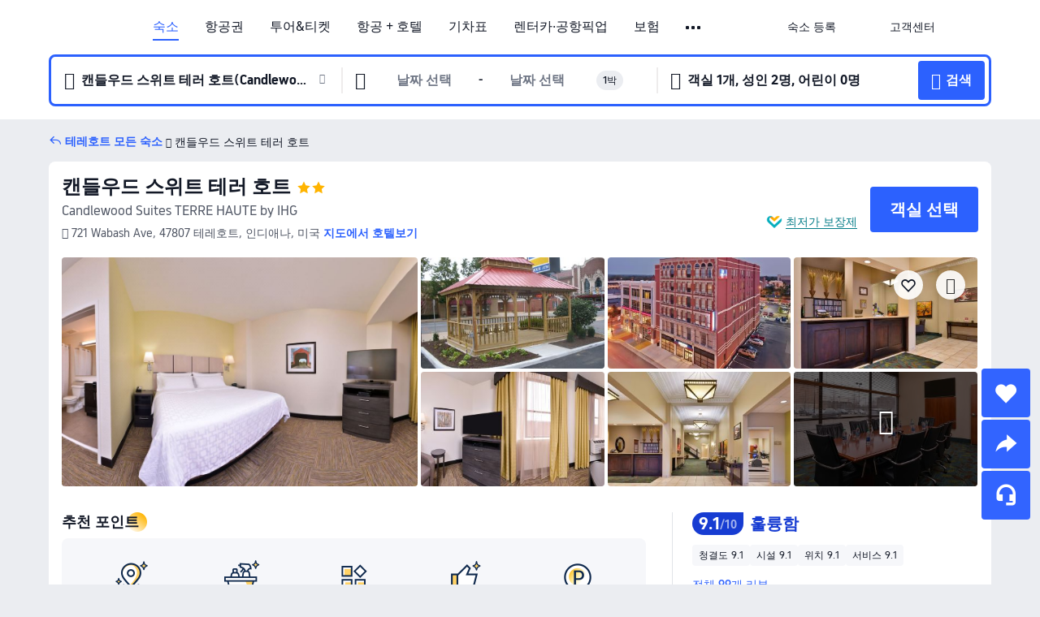

--- FILE ---
content_type: text/html; charset=utf-8
request_url: https://kr.trip.com/hotels/terre-haute-hotel-detail-2249517/candlewood-suites-terre-haute-by-ihg/
body_size: 64383
content:
<!DOCTYPE html><html lang="ko-KR" data-cargo="locale:ko-KR,language:kr,currency:KRW,contextType:online,site:KR,group:Trip,country:KR"><head><meta charSet="utf-8"/><link rel="preconnect" href="https://ak-d.tripcdn.com/"/><link rel="preconnect" href="https://aw-d.tripcdn.com/"/><link rel="preload" href="https://aw-s.tripcdn.com/modules/ibu/online-assets/TripGeom-Regular.ba9c64b894f5e19551d23b37a07ba0a4.woff2" as="font" crossorigin="" fetchpriority="high"/><link rel="preload" href="https://aw-s.tripcdn.com/modules/ibu/online-assets/TripGeom-Medium.c01bb95e18e1b0d0137ff80b79b97a38.woff2" as="font" crossorigin="" fetchpriority="high"/><link rel="preload" href="https://aw-s.tripcdn.com/modules/ibu/online-assets/TripGeom-Bold.9e9e0eb59209311df954413ff4957cbb.woff2" as="font" crossorigin="" fetchpriority="high"/><link rel="preload" href="https://aw-s.tripcdn.com/NFES/trip-hotel-online/1769074492117/_next/serverStatic/font/iconfont.woff2" as="font" crossorigin="" fetchpriority="low"/><link rel="stylesheet" href="https://aw-s.tripcdn.com/NFES/trip-hotel-online/1769074492117/_next/static/css/c0613953d67c03d0.css" crossorigin="anonymous" data-precedence="high"/><link rel="stylesheet" href="https://aw-s.tripcdn.com/NFES/trip-hotel-online/1769074492117/_next/static/css/082c0e64ad1c9dfa.css" crossorigin="anonymous" data-precedence="high"/><link rel="stylesheet" href="https://aw-s.tripcdn.com/NFES/trip-hotel-online/1769074492117/_next/static/css/b35f9c0397f5e7aa.css" crossorigin="anonymous" data-precedence="high"/><link rel="stylesheet" href="https://aw-s.tripcdn.com/NFES/trip-hotel-online/1769074492117/_next/static/css/6a6ed5a9de936fab.css" crossorigin="anonymous" data-precedence="high"/><link rel="stylesheet" href="https://aw-s.tripcdn.com/NFES/trip-hotel-online/1769074492117/_next/static/css/2a15b9cf23c4d936.css" crossorigin="anonymous" data-precedence="high"/><link rel="stylesheet" href="https://aw-s.tripcdn.com/NFES/trip-hotel-online/1769074492117/_next/static/css/2545792b8732a947.css" crossorigin="anonymous" data-precedence="high"/><link rel="preload" as="style" href="https://aw-s.tripcdn.com/modules/ibu/ibu-public-component-umd/style.b7b60106e8e8a07d9ee0e3ec624de507.css" crossorigin="anonymous"/><link rel="preload" as="style" href="https://aw-s.tripcdn.com/modules/ibu/online-assets/font.ddfdb9c8916dd1ec37cbf52f9391aca5.css" crossorigin="anonymous"/><link rel="preload" href="https://pages.trip.com/Hotels/libs/sdt/sdt.min.0.0.9.js" as="script"/><link rel="preload" href="https://aw-s.tripcdn.com/NFES/trip-hotel-online/1769074492117/_next/static/chunks/app/detail/page-ecbdcd5cf33051c6.js" as="script"/><link rel="preload" href="//ak-s.tripcdn.com/modules/hotel/hotel-spider-defence-new/sdt.1004-common.min.1589d4c8f1f0c32bbeb180195d34e6b4.js" as="script"/><meta name="viewport" content="width=device-width, initial-scale=1"/><link rel="preload" href="https://ak-d.tripcdn.com/images/0225v12000l09yazp7279_R_960_660_R5_D.jpg" as="image" fetchpriority="high"/><title>캔들우드 스위트 테러 호트 후기 및 특가 예약 - 테레호트 호텔 추천 | 트립닷컴</title><meta name="description" content="캔들우드 스위트 테러 호트 후기, 사진 및 가격을 확인하고 트립닷컴에서 최저가로 예약하세요! 다른 테레호트 호텔 특가도 가격을 비교해 보세요."/><meta name="keywords" content="캔들우드 스위트 테러 호트"/><meta property="og:type" content="website"/><meta property="og:title" content="캔들우드 스위트 테러 호트 후기 및 특가 예약 - 테레호트 호텔 추천 | 트립닷컴"/><meta property="og:description" content="캔들우드 스위트 테러 호트 후기, 사진 및 가격을 확인하고 트립닷컴에서 최저가로 예약하세요! 다른 테레호트 호텔 특가도 가격을 비교해 보세요."/><meta property="og:url" content="https://kr.trip.com/hotels/terre-haute-hotel-detail-2249517/candlewood-suites-terre-haute-by-ihg/"/><meta property="og:image" content="https://ak-d.tripcdn.com/images/0225v12000l09yazp7279_R_960_660_R5_D.jpg"/><meta property="og:site_name" content="Candlewood-Suites-TERRE-HAUTE-by-IHG"/><link rel="alternate" href="https://www.trip.com/hotels/terre-haute-hotel-detail-2249517/candlewood-suites-terre-haute-by-ihg/" hrefLang="x-default"/><link rel="alternate" href="https://uk.trip.com/hotels/terre-haute-hotel-detail-2249517/candlewood-suites-terre-haute-by-ihg/" hrefLang="en-GB"/><link rel="alternate" href="https://hk.trip.com/hotels/terre-haute-hotel-detail-2249517/candlewood-suites-terre-haute-by-ihg/" hrefLang="zh-Hant-HK"/><link rel="alternate" href="https://kr.trip.com/hotels/terre-haute-hotel-detail-2249517/candlewood-suites-terre-haute-by-ihg/" hrefLang="ko"/><link rel="alternate" href="https://jp.trip.com/hotels/terre-haute-hotel-detail-2249517/candlewood-suites-terre-haute-by-ihg/" hrefLang="ja"/><link rel="alternate" href="https://sg.trip.com/hotels/terre-haute-hotel-detail-2249517/candlewood-suites-terre-haute-by-ihg/" hrefLang="en-SG"/><link rel="alternate" href="https://au.trip.com/hotels/terre-haute-hotel-detail-2249517/candlewood-suites-terre-haute-by-ihg/" hrefLang="en-AU"/><link rel="alternate" href="https://de.trip.com/hotels/terre-haute-hotel-detail-2249517/candlewood-suites-terre-haute-by-ihg/" hrefLang="de"/><link rel="alternate" href="https://fr.trip.com/hotels/terre-haute-hotel-detail-2249517/candlewood-suites-terre-haute-by-ihg/" hrefLang="fr"/><link rel="alternate" href="https://es.trip.com/hotels/terre-haute-hotel-detail-2249517/candlewood-suites-terre-haute-by-ihg/" hrefLang="es"/><link rel="alternate" href="https://it.trip.com/hotels/terre-haute-hotel-detail-2249517/candlewood-suites-terre-haute-by-ihg/" hrefLang="it"/><link rel="alternate" href="https://ru.trip.com/hotels/terre-haute-hotel-detail-2249517/candlewood-suites-terre-haute-by-ihg/" hrefLang="ru"/><link rel="alternate" href="https://th.trip.com/hotels/terre-haute-hotel-detail-2249517/candlewood-suites-terre-haute-by-ihg/" hrefLang="th"/><link rel="alternate" href="https://id.trip.com/hotels/terre-haute-hotel-detail-2249517/candlewood-suites-terre-haute-by-ihg/" hrefLang="id"/><link rel="alternate" href="https://my.trip.com/hotels/terre-haute-hotel-detail-2249517/candlewood-suites-terre-haute-by-ihg/" hrefLang="ms"/><link rel="alternate" href="https://vn.trip.com/hotels/terre-haute-hotel-detail-2249517/candlewood-suites-terre-haute-by-ihg/" hrefLang="vi"/><link rel="alternate" href="https://nl.trip.com/hotels/terre-haute-hotel-detail-2249517/candlewood-suites-terre-haute-by-ihg/" hrefLang="nl"/><link rel="alternate" href="https://pl.trip.com/hotels/terre-haute-hotel-detail-2249517/candlewood-suites-terre-haute-by-ihg/" hrefLang="pl"/><link rel="alternate" href="https://gr.trip.com/hotels/terre-haute-hotel-detail-2249517/candlewood-suites-terre-haute-by-ihg/" hrefLang="el"/><link rel="alternate" href="https://tr.trip.com/hotels/terre-haute-hotel-detail-2249517/candlewood-suites-terre-haute-by-ihg/" hrefLang="tr"/><link rel="alternate" href="https://br.trip.com/hotels/terre-haute-hotel-detail-2249517/candlewood-suites-terre-haute-by-ihg/" hrefLang="pt-BR"/><link rel="alternate" href="https://tw.trip.com/hotels/terre-haute-hotel-detail-2249517/candlewood-suites-terre-haute-by-ihg/" hrefLang="zh-Hant-TW"/><link rel="alternate" href="https://nz.trip.com/hotels/terre-haute-hotel-detail-2249517/candlewood-suites-terre-haute-by-ihg/" hrefLang="en-NZ"/><link rel="alternate" href="https://ca.trip.com/hotels/terre-haute-hotel-detail-2249517/candlewood-suites-terre-haute-by-ihg/" hrefLang="en-CA"/><link rel="alternate" href="https://us.trip.com/hotels/terre-haute-hotel-detail-2249517/candlewood-suites-terre-haute-by-ihg/" hrefLang="en-US"/><link rel="alternate" href="https://pk.trip.com/hotels/terre-haute-hotel-detail-2249517/candlewood-suites-terre-haute-by-ihg/" hrefLang="en-PK"/><link rel="alternate" href="https://in.trip.com/hotels/terre-haute-hotel-detail-2249517/candlewood-suites-terre-haute-by-ihg/" hrefLang="en-IN"/><link rel="alternate" href="https://sa.trip.com/hotels/terre-haute-hotel-detail-2249517/candlewood-suites-terre-haute-by-ihg/" hrefLang="ar-SA"/><link rel="alternate" href="https://ae.trip.com/hotels/terre-haute-hotel-detail-2249517/candlewood-suites-terre-haute-by-ihg/" hrefLang="en-AE"/><link rel="alternate" href="https://at.trip.com/hotels/terre-haute-hotel-detail-2249517/candlewood-suites-terre-haute-by-ihg/" hrefLang="de-AT"/><link rel="alternate" href="https://dk.trip.com/hotels/terre-haute-hotel-detail-2249517/candlewood-suites-terre-haute-by-ihg/" hrefLang="da"/><link rel="alternate" href="https://fi.trip.com/hotels/terre-haute-hotel-detail-2249517/candlewood-suites-terre-haute-by-ihg/" hrefLang="fi"/><link rel="alternate" href="https://mx.trip.com/hotels/terre-haute-hotel-detail-2249517/candlewood-suites-terre-haute-by-ihg/" hrefLang="es-MX"/><link rel="alternate" href="https://ph.trip.com/hotels/terre-haute-hotel-detail-2249517/candlewood-suites-terre-haute-by-ihg/" hrefLang="en-PH"/><link rel="alternate" href="https://pt.trip.com/hotels/terre-haute-hotel-detail-2249517/candlewood-suites-terre-haute-by-ihg/" hrefLang="pt"/><link rel="alternate" href="https://se.trip.com/hotels/terre-haute-hotel-detail-2249517/candlewood-suites-terre-haute-by-ihg/" hrefLang="sv"/><link rel="canonical" href="https://kr.trip.com/hotels/terre-haute-hotel-detail-2249517/candlewood-suites-terre-haute-by-ihg/"/><script type="text/javascript">window.UBT_BIZCONFIG={isLoadRMS:false}</script><link rel="stylesheet" href="https://aw-s.tripcdn.com/modules/ibu/ibu-public-component-umd/style.b7b60106e8e8a07d9ee0e3ec624de507.css" crossorigin="anonymous"/><script src="https://aw-s.tripcdn.com/modules/ibu/ibu-public-component-umd/production.min.e60ad7659c4307455a5d16ce5eb7707d.js" crossorigin="anonymous"></script><script src="https://aw-s.tripcdn.com/modules/ibu/gtm-loader/gtm-loader.131ef8b57f3d288725f3c2c14517cd74.js"></script><link rel="stylesheet" href="https://aw-s.tripcdn.com/modules/ibu/online-assets/font.ddfdb9c8916dd1ec37cbf52f9391aca5.css" crossorigin="anonymous"/><script type="application/ld+json">{"@type":"Hotel","name":"캔들우드 스위트 테러 호트(Candlewood Suites TERRE HAUTE by IHG)","address":{"postalCode":"47807","addressLocality":"721 Wabash Ave","streetAddress":"721 Wabash Ave, 47807 테레호트, 인디애나, 미국","addressRegion":"테레호트","addressCountry":"미국","@type":"PostalAddress"},"image":"https://ak-d.tripcdn.com/images/0225v12000l09yazp7279_R_960_660_R5_D.jpg","@context":"http://schema.org","aggregateRating":{"bestRating":5,"@type":"AggregateRating","reviewCount":"99","ratingValue":"4.5"},"priceRange":"160,958원부터","url":"https://www.trip.com/hotels/terre-haute-hotel-detail-2249517/candlewood-suites-terre-haute-by-ihg/"}</script><script type="application/ld+json">{"@context":"https://schema.org","@type":"BreadcrumbList","itemListElement":[{"@type":"ListItem","position":1,"name":"Trip.com","item":"https://kr.trip.com"},{"@type":"ListItem","position":2,"name":"호텔","item":"https://kr.trip.com/hotels/"},{"@type":"ListItem","position":3,"name":"미국 호텔","item":"https://kr.trip.com/hotels/country/united-states.html"},{"@type":"ListItem","position":4,"name":"인디애나 호텔","item":"https://kr.trip.com/hotels/province/us-indiana.html"},{"@type":"ListItem","position":5,"name":"테레호트 호텔","item":"https://kr.trip.com/hotels/terre-haute-hotels-list-25789/"},{"@type":"ListItem","position":6,"name":"캔들우드 스위트 테러 호트","item":""}]}</script><script type="application/ld+json">{"@context":"https://schema.org","@type":"FAQPage","mainEntity":[{"@type":"Question","name":"캔들우드 스위트 테러 호트 숙박 요금은 얼마인가요?","acceptedAnswer":{"@type":"Answer","text":"캔들우드 스위트 테러 호트 숙박 요금은 예약 날짜, 객실 유형 및 기타 예약 조건에 따라 상이합니다. 정확한 금액은 호텔 검색 시, 예약하고자 하는 날짜를 선택한 후 확인하세요."}},{"@type":"Question","name":"캔들우드 스위트 테러 호트의 체크인 및 체크아웃 시간은 언제인가요?","acceptedAnswer":{"@type":"Answer","text":"캔들우드 스위트 테러 호트 체크인 시간은 15:00, 체크아웃 시간은 12:00입니다."}},{"@type":"Question","name":"캔들우드 스위트 테러 호트에 반려동물 동반이 가능한가요?","acceptedAnswer":{"@type":"Answer","text":"네. 반려동물 동반이 가능합니다. 구체적인 사항은 미리 전화하여 확인하는 것이 좋습니다."}},{"@type":"Question","name":"캔들우드 스위트 테러 호트 위치가 어떻게 되나요?","acceptedAnswer":{"@type":"Answer","text":"호텔 주소는 721 Wabash Ave입니다."}},{"@type":"Question","name":"캔들우드 스위트 테러 호트 할인을 받을 수 있나요?","acceptedAnswer":{"@type":"Answer","text":"트립닷컴에서는 회원들을 위해 항상 다양한 프로모션과 할인코드를 제공합니다. <a href=\"https://kr.trip.com/hot/promotions/Trip.com+%ED%95%A0%EC%9D%B8.html\">트립닷컴 할인코드 페이지</a>에서 받을 수 있는 혜택을 확인해 보세요!"}}]}</script><link rel="preload" href="https://aw-s.tripcdn.com/ares/api/cc?f=locale%2Fv3%2F100043054%2Fko-KR.js%2C%2Flocale%2Fv3%2F6002%2Fko-KR.js%2C%2Flocale%2Fv3%2F6001%2Fko-KR.js%2C%2Flocale%2Fv3%2F330151%2Fko-KR.js%2C%2Flocale%2Fv3%2F330153%2Fko-KR.js%2C%2Flocale%2Fv3%2F100015471%2Fko-KR.js%2C%2Flocale%2Fv3%2F100009239%2Fko-KR.js%2C%2Flocale%2Fv3%2F37666%2Fko-KR.js%2C%2Flocale%2Fv3%2F100015469%2Fko-KR.js%2C%2Flocale%2Fv3%2F33000032%2Fko-KR.js%2C%2Flocale%2Fv3%2F33000006%2Fko-KR.js%2C%2Flocale%2Fv3%2F33000018%2Fko-KR.js%2C%2Flocale%2Fv3%2F33000015%2Fko-KR.js%2C%2Flocale%2Fv3%2F33000010%2Fko-KR.js%2C%2Flocale%2Fv3%2F6005%2Fko-KR.js%2C%2Flocale%2Fv3%2F37100%2Fko-KR.js%2C%2Flocale%2Fv3%2F37007%2Fko-KR.js&amp;etagc=26e67d694b9a4e3c8c74d86fda43e03a&amp;defaultNfesId=100043054" as="script" crossorigin="anonymous"/><script id="webcore_internal" type="application/json" crossorigin="anonymous">{"rootMessageId":"100043054-0a9a1d33-491456-138295"}</script><script src="https://aw-s.tripcdn.com/NFES/trip-hotel-online/1769074492117/_next/static/chunks/polyfills-c67a75d1b6f99dc8.js" crossorigin="anonymous" nomodule=""></script></head><body dir="ltr" class="ibu-hotel-online-tripgeom" data-domain="ak"><div id="hp_container" class=""><div id="ibu_hotel_header"><div class="mc-hd mc-hd__ko-kr mc-hd_line mc-hd_theme_white mc-hd-single_row" role="banner"><div class="mc-hd__inner"><div class="mc-hd__flex-con clear-float"><div class="mc-hd__logo-con mc-hd__logo-con-ko-KR"><div class="mc-hd__trip-logo-placeholder"></div></div><div class="mc-hd__nav-single-row"><div class="mc-hd__nav-con 3010 mc-hd__nav-loading" id="ibuHeaderChannels"><ul class="mc-hd__nav"><li class="mc-hd__nav-item mc-hd__nav-item-hotels" data-fold="false"><a id="header_action_nav_hotels" class="mc-hd__nav-lnk is-active" title="숙소" aria-label="숙소" aria-hidden="false" href="/hotels/?locale=ko-KR&amp;curr=KRW">숙소</a></li><li class="mc-hd__nav-item mc-hd__nav-item-flights" data-fold="false"><a id="header_action_nav_flights" class="mc-hd__nav-lnk" title="항공권" aria-label="항공권" aria-hidden="false" href="/flights/?locale=ko-KR&amp;curr=KRW">항공권</a></li><li class="mc-hd__nav-item mc-hd__nav-item-wth-sub mc-hd__nav-item-ttd" data-fold="false"><a id="header_action_nav_ttd" class="mc-hd__nav-lnk" title="투어&amp;티켓" aria-label="투어&amp;티켓" aria-hidden="false" href="/things-to-do/ttd-home/?ctm_ref=vactang_page_23810&amp;locale=ko-KR&amp;curr=KRW">투어&티켓</a><ul class="mc-hd__nav-item-sub" role="group"><li tabindex="-1" role="menuitem"><a id="header_action_nav_tnt" href="/things-to-do/ttd-home/?ctm_ref=vactang_page_23810&amp;locale=ko-KR&amp;curr=KRW" class="mc-hd__sub-nav-lnk" tabindex="-1" data-parent="ttd" data-index="0" aria-label="투어&amp;티켓" aria-hidden="false">투어&amp;티켓</a></li><li tabindex="-1" role="menuitem"><a id="header_action_nav_esim" href="/sale/w/10229/esim.html?locale=ko-KR&amp;curr=KRW" class="mc-hd__sub-nav-lnk" tabindex="-1" data-parent="ttd" data-index="1" aria-label="eSIM &amp; SIM" aria-hidden="false">eSIM &amp; SIM</a></li></ul></li><li class="mc-hd__nav-item mc-hd__nav-item-packages" data-fold="false"><a id="header_action_nav_packages" class="mc-hd__nav-lnk" title="항공 + 호텔" aria-label="항공 + 호텔" aria-hidden="false" href="/packages/?sourceFrom=IBUBundle_home&amp;locale=ko-KR&amp;curr=KRW">항공 + 호텔</a></li><li class="mc-hd__nav-item mc-hd__nav-item-trains" data-fold="false"><a id="header_action_nav_trains" class="mc-hd__nav-lnk" title="기차표" aria-label="기차표" aria-hidden="false" href="/trains/?locale=ko-KR&amp;curr=KRW">기차표</a></li><li class="mc-hd__nav-item mc-hd__nav-item-wth-sub mc-hd__nav-item-cars" data-fold="false"><span id="header_action_nav_cars" class="mc-hd__nav-lnk" title="렌터카·공항픽업" aria-label="렌터카·공항픽업" aria-hidden="false" tabindex="0" role="link">렌터카·공항픽업</span><ul class="mc-hd__nav-item-sub" role="group"><li tabindex="-1" role="menuitem"><a id="header_action_nav_carhire" href="/carhire/?channelid=14409&amp;locale=ko-KR&amp;curr=KRW" class="mc-hd__sub-nav-lnk" tabindex="-1" data-parent="cars" data-index="0" aria-label="렌터카" aria-hidden="false">렌터카</a></li><li tabindex="-1" role="menuitem"><a id="header_action_nav_airporttransfers" href="/airport-transfers/?locale=ko-KR&amp;curr=KRW" class="mc-hd__sub-nav-lnk" tabindex="-1" data-parent="cars" data-index="1" aria-label="공항픽업" aria-hidden="false">공항픽업</a></li></ul></li><li class="mc-hd__nav-item mc-hd__nav-item-insurance" data-fold="false"><a id="header_action_nav_insurance" class="mc-hd__nav-lnk" title="보험" aria-label="보험" aria-hidden="false" href="/insurance?bid=1&amp;cid=2&amp;pid=1&amp;locale=ko-KR&amp;curr=KRW">보험</a></li><li class="mc-hd__nav-item mc-hd__nav-item-privatetours" data-fold="false"><a id="header_action_nav_privatetours" class="mc-hd__nav-lnk" title="프라이빗 투어" aria-label="프라이빗 투어" aria-hidden="false" href="/package-tours/private-tours?locale=ko-KR&amp;curr=KRW">프라이빗 투어</a></li><li class="mc-hd__nav-item mc-hd__nav-item-wth-sub mc-hd__nav-item-travelinspiration" data-fold="false"><span id="header_action_nav_travelinspiration" class="mc-hd__nav-lnk" title="여행 아이디어" aria-label="여행 아이디어" aria-hidden="false" tabindex="0" role="link">여행 아이디어</span><ul class="mc-hd__nav-item-sub" role="group"><li tabindex="-1" role="menuitem"><a id="header_action_nav_travelguide" href="/travel-guide/?locale=ko-KR&amp;curr=KRW" class="mc-hd__sub-nav-lnk" tabindex="-1" data-parent="travelinspiration" data-index="0" aria-label="트립 가이드" aria-hidden="false">트립 가이드</a></li><li tabindex="-1" role="menuitem"><a id="header_action_nav_tripbest" href="/toplist/tripbest/home?locale=ko-KR&amp;curr=KRW" class="mc-hd__sub-nav-lnk" tabindex="-1" data-parent="travelinspiration" data-index="1" aria-label="Trip.Best" aria-hidden="false">Trip.Best</a></li></ul></li><li class="mc-hd__nav-item mc-hd__nav-item-tripmap" data-fold="false"><a id="header_action_nav_tripmap" class="mc-hd__nav-lnk" title="지도" aria-label="지도" aria-hidden="false" href="/webapp/tripmap/travel?entranceId=Triponlinehomeside&amp;locale=ko-KR&amp;curr=KRW">지도</a></li><li class="mc-hd__nav-item mc-hd__nav-item-tripcoins" data-fold="false"><a id="header_action_nav_tripcoins" class="mc-hd__nav-lnk" title="트립닷컴 리워드" aria-label="트립닷컴 리워드" aria-hidden="false" href="/customer/loyalty/?locale=ko-KR&amp;curr=KRW">트립닷컴 리워드</a></li><li class="mc-hd__nav-item mc-hd__nav-item-sales" data-fold="false"><a id="header_action_nav_sales" class="mc-hd__nav-lnk" title="프로모션" aria-label="프로모션" aria-hidden="false" href="/sale/deals/?locale=ko-KR&amp;curr=KRW">프로모션</a></li></ul></div></div><div class="mc-hd__func-con" id="ibuHeaderMenu"><div class="mc-hd__func"><div class="mc-hd__option-app-placeholder">앱</div><div class="mc-hd__option"><div class="mc-hd__entry" aria-label="숙소 등록" tabindex="0" role="link"><span aria-hidden="true" title="숙소 등록">숙소 등록</span><i class="fi fi-Hotels"></i></div></div><div class="mc-hd__option mc-hd__option__selector"><div class="mc-hd__selector mc-lhd-menu-selector" tabindex="0" role="button" aria-haspopup="dialog" aria-label="언어/통화"><div class="mc-lhd-menu-selector-locale-con" style="padding:8px" aria-hidden="true"><div class="mc-lhd-menu-selector-locale ko_kr"><i class="locale-icon flag-ko-KR"></i></div></div></div></div><div class="mc-hd__option"><div class="mc-hd__help" tabindex="0" aria-label="고객센터" role="link"><span aria-hidden="true" title="고객센터">고객센터</span><i class="fi fi-ic_help"></i></div></div><div class="mc-hd__search-booking-placeholder">예약 검색</div><div class="mc-lhd-menu-account mc-lhd-account-nologin" style="display:none"></div></div></div></div></div></div><script>if (typeof Object.assign !== 'function') {window._assignObject = function(t, s) {for (var k in s) { t[k] = s[k] }; return t }; }else { window._assignObject = Object.assign } window.__CARGO_DATA__ = _assignObject(window.__CARGO_DATA__ || {}, {"channelmetauoe1":[{"channel":"home","source":"flights","value":"{\"displayName\":\"Home\",\"displayNameSharkKey\":\"ButtonText_Home\",\"path\":\"\"}"},{"channel":"hotels","source":"flights","value":"{\"displayName\":\"Hotels\",\"displayNameSharkKey\":\"ButtonText_Hotel\",\"path\":\"/hotels/\",\"icon\":\"fi-hotel_new\",\"groupId\":1}"},{"channel":"flights","source":"flights","value":"{\"displayName\":\"Flights\",\"displayNameSharkKey\":\"ButtonText_Flights\",\"path\":\"/flights/\",\"icon\":\"fi-flight\",\"groupId\":1}"},{"channel":"trains","source":"flights","value":"{\"displayName\":\"Trains\",\"displayNameSharkKey\":\"ButtonText_Trains\",\"path\":\"/trains/\",\"icon\":\"fi-train\",\"groupId\":1}"},{"channel":"ttd","source":"flights","value":"{\"displayName\":\"TNT\",\"displayNameSharkKey\":\"ButtonText_TTD\",\"path\":\"/things-to-do/ttd-home/?ctm_ref=vactang_page_23810\",\"icon\":\"fi-ic_tnt\",\"groupId\":1}"},{"channel":"travelguide","source":"flights","value":"{\"displayName\":\"Attractions\",\"displayNameSharkKey\":\"ButtonText_TravelGuide\",\"path\":\"/travel-guide/\",\"icon\":\"fi-destination\",\"parent\":\"travelinspiration\",\"groupId\":3}"},{"channel":"carhire","source":"flights","value":"{\"displayName\":\"Car Rentals\",\"displayNameSharkKey\":\"ButtonText_Carhire\",\"path\":\"/carhire/?channelid=14409\",\"parent\":\"cars\",\"icon\":\"fi-car\",\"groupId\":1}"},{"channel":"airporttransfers","source":"flights","value":"{\"displayName\":\"Airport Transfers\",\"displayNameSharkKey\":\"ButtonText_AirportTransfers\",\"path\":\"/airport-transfers/\",\"parent\":\"cars\",\"icon\":\"fi-airport-transfer\",\"groupId\":1}"},{"channel":"cars","source":"flights","value":"{\"displayName\":\"Cars\",\"displayNameSharkKey\":\"ButtonText_Cars\",\"path\":\"\",\"icon\":\"fi-ic_carrental\",\"groupId\":1}"},{"channel":"sales","source":"flights","value":"{\"displayName\":\"Deals\",\"displayNameSharkKey\":\"ButtonText_Deals\",\"path\":\"/sale/deals/\",\"icon\":\"fi-a-ic_deal21x\",\"groupId\":3}"},{"channel":"tripcoins","source":"flights","value":"{\"displayName\":\"Trip Rewards\",\"displayNameSharkKey\":\"ButtonText_TripRewards\",\"path\":\"/customer/loyalty/\",\"icon\":\"fi-a-TripCoins\",\"groupId\":4}"},{"channel":"giftcard","source":"flights","value":"{\"displayName\":\"GiftCard\",\"displayNameSharkKey\":\"ButtonText_GiftCard\",\"path\":\"/giftcard\",\"icon\":\"fi-ic_giftcard\",\"groupId\":2}"},{"channel":"cruises","source":"flights","value":"{\"displayName\":\"Cruises\",\"displayNameSharkKey\":\"ButtonText_Cruises\",\"path\":\"/cruises\",\"icon\":\"fi-ic_BU_cruises\",\"groupId\":2}"},{"channel":"others","source":"flights","value":"{\"path\":\"/sale/w/1744/singaporediscovers.html?locale=en_sg\",\"displayName\":\"SingapoRediscovers Vouchers\",\"displayNameSharkKey\":\"key_channel_sg_vouchers\"}"},{"channel":"packages","source":"flights","value":"{\"displayName\":\"Bundle\",\"displayNameSharkKey\":\"ButtonText_Bundle\",\"path\":\"/packages/?sourceFrom=IBUBundle_home\",\"icon\":\"fi-ic_bundle\",\"groupId\":1}"},{"channel":"customtrips","source":"flights","value":"{\"displayName\":\"Custom Trips\",\"displayNameSharkKey\":\"ButtonText_CustomTrip\",\"path\":\"/custom-trips/index\",\"icon\":\"fi-a-ic_BU_customtrips\",\"groupId\":2}"},{"channel":"insurance","source":"flights","value":"{\"displayName\":\"Insurance\",\"displayNameSharkKey\":\"ButtonText_Insurance\",\"path\":\"/insurance?bid=1&cid=2&pid=1\",\"icon\":\"fi-ic_insurance\",\"groupId\":2}"},{"channel":"tnt","source":"flights","value":"{\"displayName\":\"tnt\",\"displayNameSharkKey\":\"ButtonText_TTD\",\"path\":\"/things-to-do/ttd-home/?ctm_ref=vactang_page_23810\",\"parent\":\"ttd\",\"icon\":\"fi-ic_tnt\",\"groupId\":1}"},{"channel":"esim","source":"flights","value":"{\"displayName\":\"eSIM\",\"displayNameSharkKey\":\"ButtonText_eSim\",\"path\":\"/sale/w/10229/esim.html\",\"parent\":\"ttd\",\"groupId\":1}"},{"channel":"tripmap","source":"flights","value":"{\"displayName\":\"Map\",\"displayNameSharkKey\":\"ButtonText_Map\",\"path\":\"/webapp/tripmap/travel?entranceId=Triponlinehomeside\",\"icon\":\"fi-a-itinerarymap\",\"groupId\":3}"},{"channel":"travelinspiration","source":"flights","value":"{\"displayName\":\"TravelInspiration\",\"displayNameSharkKey\":\"ButtonText_TravelInspiration\",\"path\":\"\",\"icon\":\"fi-destination\",\"groupId\":3}"},{"channel":"tripbest","source":"flights","value":"{\"displayName\":\"TripBest\",\"displayNameSharkKey\":\"ButtonText_TripBest\",\"path\":\"/toplist/tripbest/home\",\"icon\":\"fi-destination\",\"parent\":\"travelinspiration\",\"groupId\":3}"},{"channel":"tripplanner","source":"flights","value":"{\"displayName\":\"TripPlanner\",\"displayNameSharkKey\":\"ButtonText_TripPlanner\",\"path\":\"/webapp/tripmap/tripplanner?source=t_online_homepage\",\"groupId\":3,\"iconUrl\":\"https://dimg04.tripcdn.com/images/05E1712000o6ljnud70A3.svg\",\"activeIconUrl\":\"https://dimg04.tripcdn.com/images/05E3c12000nm1joaw5B34.png\"}"},{"channel":"grouptours","source":"flights","value":"{\"displayName\":\"Group Tours\",\"displayNameSharkKey\":\"ButtonText_GroupTours\",\"path\":\"/package-tours/group-tours\",\"groupId\":2,\"iconUrl\":\"https://dimg04.tripcdn.com/images/05E6i12000nn4rqq27CB1.svg\",\"activeIconUrl\":\"https://dimg04.tripcdn.com/images/05E6i12000nn4rqq27CB1.svg\"}"},{"channel":"privatetours","source":"flights","value":"{\"displayName\":\"Private Tours\",\"displayNameSharkKey\":\"ButtonText_PrivateTours\",\"path\":\"/package-tours/private-tours\",\"groupId\":2,\"iconUrl\":\"https://dimg04.tripcdn.com/images/05E4612000nn4rnod1150.svg\",\"activeIconUrl\":\"https://dimg04.tripcdn.com/images/05E4612000nn4rnod1150.svg\"}"}],"locale":"ko-KR","onlinechannelsckokre1":[{"locale":"ko-KR","channel":"hotels","value":"1"},{"locale":"ko-KR","channel":"flights","value":"1"},{"locale":"ko-KR","channel":"ttd","value":"1"},{"locale":"ko-KR","channel":"tnt","value":"1"},{"locale":"ko-KR","channel":"esim","value":"1"},{"locale":"ko-KR","channel":"packages","value":"1"},{"locale":"ko-KR","channel":"trains","value":"1"},{"locale":"ko-KR","channel":"cars","value":"1"},{"locale":"ko-KR","channel":"carhire","value":"1"},{"locale":"ko-KR","channel":"airporttransfers","value":"1"},{"locale":"ko-KR","channel":"insurance","value":"1"},{"locale":"ko-KR","channel":"privatetours","value":"1"},{"locale":"ko-KR","channel":"travelinspiration","value":"1"},{"locale":"ko-KR","channel":"travelguide","value":"1"},{"locale":"ko-KR","channel":"tripbest","value":"1"},{"locale":"ko-KR","channel":"tripmap","value":"1"},{"locale":"ko-KR","channel":"tripcoins","value":"1"},{"locale":"ko-KR","channel":"sales","value":"1"}],"menumetackokre0":"{\"entry\":{\"url\":\"/list-your-property?channel=21\",\"displaySharkKey\":\"key_header_entry\"},\"help\":{\"mode\":\"entry\",\"url\":\"/pages/support\"},\"mybooking\":{\"url\":\"/order/all\",\"displaySharkKey\":\"V3_Profile_MyOrders\"}}","loginmenue0":"{\"menu\":[{\"show\":true,\"displayName\":\"My Bookings\",\"displayNameSharkKey\":\"V3_Profile_MyOrders\",\"include\":\"all\",\"link\":\"/order/all\",\"id\":\"booking\"},{\"show\":false,\"displayName\":\"Trip Coins\",\"displayNameSharkKey\":\"V3_Profile_Points\",\"include\":\"all\",\"showByLocale\":\"en-ca,da-dk,fi-fi,uk-ua,pt-pt,es-mx,sv-se,nl-nl,pl-pl,en-sg,ja-jp,ko-kr,en-hk,zh-hk,de-de,fr-fr,es-es,ru-ru,id-id,en-id,th-th,en-th,ms-my,en-my,en-au,en-xx,en-us,es-us,tr-tr,en-ie,de-at,de-ch,fr-ch,nl-be,en-be,fr-be,en-il,pt-br,el-gr,en-ae,en-sa,en-nz,en-gb,it-it,vi-vn,en-ph,en-in,en-pk,en-kw,en-qa,en-om,en-bh,en-kh,ru-az,ru-by,ru-kz,zh-sg,zh-my\",\"link\":\"/customer/points/\",\"id\":\"points\"},{\"show\":true,\"displayName\":\"Promo Codes\",\"displayNameSharkKey\":\"V3_Promo_Code\",\"include\":\"all\",\"link\":\"/customer/promo/\",\"id\":\"codes\"},{\"show\":true,\"displayName\":\"Profile\",\"displayNameSharkKey\":\"V3_Text_MembInfo\",\"include\":\"all\",\"link\":\"/membersinfo/profile/\",\"id\":\"profile\"},{\"show\":false,\"displayName\":\"Friend Referrals\",\"displayNameSharkKey\":\"V3_Text_Friend\",\"include\":\"all\",\"link\":\"/sale/w/1899/friends-referral-main.html?locale=en_xx\",\"id\":\"Friend\"},{\"show\":false,\"displayName\":\"Favorites\",\"displayNameSharkKey\":\"ButtonText_Hotel_Collection\",\"showByLocale\":\"en-ca,da-dk,fi-fi,uk-ua,pt-pt,es-mx,sv-se,nl-nl,pl-pl,en-sg,ja-jp,ko-kr,en-hk,zh-hk,zh-tw,de-de,fr-fr,es-es,ru-ru,id-id,en-id,th-th,en-th,ms-my,en-my,en-au,en-xx,en-us,es-us,tr-tr,en-ie,de-at,de-ch,fr-ch,nl-be,en-be,fr-be,en-il,pt-br,el-gr,en-ae,en-sa,en-nz,en-gb,it-it,vi-vn,en-ph,en-in,en-pk,en-kw,en-qa,en-om,en-bh,en-kh,ru-az,ru-by,ru-kz,zh-sg,zh-my\",\"include\":\"all\",\"link\":\"/favorite/\",\"id\":\"favorites\"},{\"show\":false,\"showByLocale\":\"en-xx,en-us,en-sg,en-au,en-my,en-gb,en-be,en-ch,en-ie,en-ca,en-sa,en-hk,en-ae,en-nz,en-il,zh-tw,zh-hk,ja-jp,ko-kr,th-th,vi-vn,en-th,en-id,en-ph,en-in,en-pk,en-kw,en-qa,en-om,en-bh,en-kh,ru-az,ru-by,ru-kz,zh-sg,zh-my\",\"displayName\":\"Moments\",\"displayNameSharkKey\":\"V3_Profile_Moments\",\"include\":\"all\",\"link\":\"/travel-guide/personal-home\",\"id\":\"Moments\"},{\"show\":false,\"displayName\":\"Flight Price Alerts\",\"displayNameSharkKey\":\"Key_Flight_Price_Alerts\",\"include\":\"all\",\"showByLocale\":\"en-ca,da-dk,fi-fi,uk-ua,pt-pt,es-mx,sv-se,nl-nl,pl-pl,en-sg,ja-jp,ko-kr,en-hk,zh-hk,de-de,fr-fr,es-es,ru-ru,id-id,en-id,th-th,en-th,ms-my,en-my,en-au,en-xx,en-us,es-us,tr-tr,en-ie,de-at,de-ch,fr-ch,nl-be,en-be,fr-be,en-il,pt-br,el-gr,en-ae,en-sa,en-nz,en-gb,it-it,vi-vn,en-ph,en-in,en-pk,en-kw,en-qa,en-om,en-bh,en-kh,ru-az,ru-by,ru-kz,zh-sg,zh-my\",\"link\":\"/flights/price-alert/\",\"id\":\"flghtAlert\"},{\"show\":false,\"displayName\":\"Rewards\",\"displayNameSharkKey\":\"Key_Entrance_Title\",\"include\":\"all\",\"showByLocale\":\"en-ca,da-dk,fi-fi,uk-ua,pt-pt,es-mx,sv-se,nl-nl,pl-pl,en-sg,ja-jp,ko-kr,en-hk,zh-hk,de-de,fr-fr,es-es,ru-ru,id-id,en-id,th-th,en-th,ms-my,en-my,en-au,en-xx,en-us,es-us,tr-tr,en-ie,de-at,de-ch,fr-ch,nl-be,en-be,fr-be,en-il,pt-br,el-gr,en-ae,en-sa,en-nz,en-gb,it-it,vi-vn,en-ph,en-in,en-pk,en-kw,en-qa,en-om,en-bh,en-kh,ru-az,ru-by,ru-kz,zh-sg,zh-my\",\"link\":\"/customer/tierpoints/\",\"id\":\"rewards\"}]}"})</script></div><div class="content"><div class="page_detailPage__zRS1L"><div class="detailSearchBox_detailSearchBox-container__GKmx0" role="region" aria-label="숙소 검색"><div class="detailSearchBox_searchBox-wrap__WvYqJ"><div dir="ltr" class="searchBoxContainer__z5SAp responsive__iDq6D"><div class="searchBox__gPrFy" style="border:3px solid var(--smtcColorBorderBrandBold)"><div class="destination__MneKx responsive__vrNTP" aria-label=""><div class="descriptionBorderBox__Fn4fW"><div class="destination-inputBox__lJLLb"><i aria-hidden="true" class="hotel_desktop_trip- ic ic-locationline ic_locationline destination-icon__WAVAD"></i><div class="destination-inputBoxIputContainer__NRWlF"><input id="destinationInput" class="destination-inputBox_input__FyxR4" type="text" autoComplete="off" placeholder="어디로 떠날까요?" tabindex="0" value="캔들우드 스위트 테러 호트(Candlewood Suites TERRE HAUTE by IHG)"/><div class="destination-inputBox_inputFake__mQ3Gz">캔들우드 스위트 테러 호트(Candlewood Suites TERRE HAUTE by IHG)</div></div><div class="destination-inputBoxClearIconContainer__Glo7x" tabindex="0" role="button" aria-label=""><i aria-hidden="true" class="hotel_desktop_trip- ic ic-clear ic_clear destination-inputBoxClearIcon__olXZu"></i></div><div class="divider__J9E6E"></div></div></div></div><div class="responsive__Djfnm calendar__U5W5V calendarRelavtive__pWLcx" tabindex="0" aria-label=""><div class="calendarBox__IY9SI"><i aria-hidden="true" class="hotel_desktop_trip- ic ic-calendar ic_calendar calendar-icon___FMn8"></i><div class="calendar-time__NWqIM"><input id="checkInInput" type="text" readonly="" placeholder="날짜 선택" class="calendar-checkInInput__WKk2h" tabindex="-1" value=""/><div class="calendar-inputBox_inputFake__M3Udk">날짜 선택</div></div><div class="calendar-nights___Bn9y">-</div><div class="calendar-time__NWqIM"><input id="checkOutInput" type="text" readonly="" placeholder="날짜 선택" class="calendar-checkOutInput__aurPl" tabindex="-1" value=""/><div class="calendar-inputBox_inputFake__M3Udk">날짜 선택</div></div><div class="nights__i8cwz"><span>1박</span></div><div class="divider__XkfFN"></div></div><div tabindex="-1" data-stop-blur="stop-calendar-blur" class="calendarComponent__e4tJH"></div></div><div class="guest__MEM77 responsive__VcS0g" tabindex="0" role="button" aria-expanded="false" aria-label=""><div class="guestBox__lMID_"><i aria-hidden="true" class="hotel_desktop_trip- ic ic-user ic_user guestBox-person__vuOLI"></i><div class="guestBox-content__Pc63P">객실 1개, 성인 2명, 어린이 0명</div></div></div><div class="searchButton-container__HE5VV"><div class="searchButtonContainer__fIR6v responsive__C52t0" role="button" aria-label="검색"><button class="tripui-online-btn tripui-online-btn-large tripui-online-btn-solid-primary  tripui-online-btn-block  " type="button" style="padding:0 16px;font-size:16px;height:48px" dir="ltr"><div class="tripui-online-btn-content"><span class="tripui-online-btn-icon" style="transform:none"><i aria-hidden="true" class="hotel_desktop_trip- ic ic-search ic_search searchButton-icon__OOYav"></i></span><span class="tripui-online-btn-content-children ">검색</span></div></button></div></div></div></div></div></div><div class="crumb_hotelCrumb__8aaZb"><span class="crumb_hotelCrumb-box__zv3Ma" tabindex="0" aria-label="테레호트 모든 숙소" role="button"><i aria-hidden="true" class="smarticon u-icon u-icon-ic_new_back u-icon_ic_new_back crumb_hotelCrumb-icon__JsUUj"></i><span class="crumb_hotelCrumb-title__siLyG" aria-hidden="true">테레호트 모든 숙소</span></span><div class="crumb_hotelCrumb-seo-title-box__DrnL3"><span class="crumb_hotelCrumb-seo-title__AzUmW" tabindex="0"><i aria-hidden="true" class="hotel_desktop_trip- ic ic-forward ic_forward crumb_hotelCrumb-switchIcon_right__Gw8rE"></i>캔들우드 스위트 테러 호트</span><div class="crumb_hotelCrumb-seo-freshModal__JJFWD "><div><div class="FreshnessModal_freshness-section-triangle__3CiSj"></div><div class="FreshnessModal_freshness-section__Hutqy"><div class="FreshnessModal_freshness-section-content__TuSwZ"><h2 class="FreshnessModal_freshness-primary-title__gGYT3">테레호트에서 2성급 호텔을 찾고 있다면 캔들우드 스위트 테러 호트 확인해 보세요. 99개의 이용 후기에서 평점이 9.1/10점으로 품질과 가성비가 뛰어난 호텔입니다. 가격은 150,661원부터 시작해 부담 없이 만족스러운 숙박을 즐기실 수 있습니다.</h2><div class="FreshnessModal_freshness-subsection__Z76Tl"><h3 class="FreshnessModal_freshness-secondary-title__jYER3">객실</h3><div class="FreshnessModal_freshness-contents__gVtQh"><p class="FreshnessModal_freshness-content-item__JudST">더블 침대 2개 스튜디오 스위트룸</p><p class="FreshnessModal_freshness-content-item__JudST">스탠다드룸</p><p class="FreshnessModal_freshness-content-item__JudST">스위트 (침실 1개</p><p class="FreshnessModal_freshness-content-item__JudST">퀸베드</p><p class="FreshnessModal_freshness-content-item__JudST">소파베드)</p></div></div><div class="FreshnessModal_freshness-subsection__Z76Tl"><h3 class="FreshnessModal_freshness-secondary-title__jYER3">체크인 &amp; 체크아웃</h3><div class="FreshnessModal_freshness-contents__gVtQh"><p class="FreshnessModal_freshness-content-item__JudST">체크인 시간은 15:00부터</p><p class="FreshnessModal_freshness-content-item__JudST">체크아웃 시간은 12:00까지</p></div></div><div class="FreshnessModal_freshness-subsection__Z76Tl"><h3 class="FreshnessModal_freshness-secondary-title__jYER3">주변 관광지</h3><div class="FreshnessModal_freshness-contents__gVtQh"><p class="FreshnessModal_freshness-content-item__JudST">Terre Haute Children&#x27;s Museum: 호텔에서 약 0.03km</p><p class="FreshnessModal_freshness-content-item__JudST">Larry Bird Museum: 호텔에서 약 0.09km</p><p class="FreshnessModal_freshness-content-item__JudST">Terre Haute Convention Center: 호텔에서 약 0.09km</p></div></div><div class="FreshnessModal_freshness-subsection__Z76Tl"><h3 class="FreshnessModal_freshness-secondary-title__jYER3">편의시설 하이라이트</h3><div class="FreshnessModal_freshness-contents__gVtQh"><p class="FreshnessModal_freshness-content-item__JudST">레저 시설: 산악 자전거, 짚라인, 헬스장</p></div></div><div class="FreshnessModal_freshness-footer__WFCoj">위 호텔 가격은 1월 25일-1월 31일 기준으로 트립닷컴에서의 참고 가격입니다.</div></div></div></div></div></div></div><div class="page_detailMain__9AGj9 "><div class="hotelHeaderInfo_headInfo__s6DnB" id="trip_main_content"><div class="headInit_headInit__Z6g5X"><div class="headInit_headInit_left__AfFyu"><div class="headInit_headInit-title__m3aAX"><h1 class="headInit_headInit-title_nameA__EE_LB" data-exposure="{&quot;ubtKey&quot;:&quot;hotel_trip_detail_module_load&quot;,&quot;data&quot;:{&quot;masterhotelid&quot;:2249517,&quot;page&quot;:&quot;10320668147&quot;,&quot;locale&quot;:&quot;ko-KR&quot;,&quot;module&quot;:&quot;hotel_name&quot;}}" data-send="devTrace" tabindex="0" aria-label="캔들우드 스위트 테러 호트">캔들우드 스위트 테러 호트</h1><span class="headInit_headInit-tagBox___eg6I"><div class="hotelTag_hotelTag_box__zvaUt"></div><span class="hotelLevel_hotelLevel__mhh3v" aria-label="별점 5점 만점에 2점" role="img"><i aria-hidden="true" class="smarticon u-icon u-icon-ic_new_star u-icon_ic_new_star hotelLevel_hotelLevel_icon__IjXS0"></i><i aria-hidden="true" class="smarticon u-icon u-icon-ic_new_star u-icon_ic_new_star hotelLevel_hotelLevel_icon__IjXS0"></i></span><div class="hotelTag_hotelTag_box__zvaUt"></div></span></div><div><div class="headInit_headInit-title_sub__Bxn1N">Candlewood Suites TERRE HAUTE by IHG</div><div class="headInit_headInit-address_position__OZU_R" data-exposure="{&quot;ubtKey&quot;:&quot;hotel_trip_detail_module_load&quot;,&quot;data&quot;:{&quot;masterhotelid&quot;:2249517,&quot;page&quot;:&quot;10320668147&quot;,&quot;locale&quot;:&quot;ko-KR&quot;,&quot;module&quot;:&quot;hotel_address&quot;}}" data-send="devTrace"><span class="headInit_headInit-address_text__D_Atv" tabindex="0" aria-label="721 Wabash Ave, 47807 테레호트, 인디애나, 미국" role="button"><i aria-hidden="true" class="hotel_desktop_trip- ic ic-locationline ic_locationline headInit_headInit-address_icon__3pBcD"></i><span aria-hidden="true">721 Wabash Ave, 47807 테레호트, 인디애나, 미국</span></span><div class="headInit_headInit-address_showmoregroup__Hgtra"><div tabindex="0"><div class="style_textLinkButton__XwrMR headInit_headInit-address_showmoreA__3ygOE"><span>지도에서 호텔보기</span></div></div></div></div></div></div><div class="headInit_headInit_right__XCEKz"><div class="headInit_headInit-leftSide__2bud1 headInit_headInit-leftSideTrip__HUM48"><div></div><div><div class="m-BRGEntry  " data-exposure="{&quot;ubtKey&quot;:&quot;htl_ol_comp_olWpm_wePriceMatch_exposure&quot;,&quot;data&quot;:{&quot;source_page&quot;:&quot;detail&quot;}}"><div class="m-BRGEntry-icon " aria-hidden="true"></div><span class="m-BRGEntry-text" tabindex="0" role="button">최저가 보장제</span></div></div></div><button class="tripui-online-btn tripui-online-btn-large tripui-online-btn-solid-primary    " type="button" style="padding:0 24px;height:56px;font-size:20px" dir="ltr"><div class="tripui-online-btn-content"><span class="tripui-online-btn-content-children ">객실 선택</span></div></button></div></div><div class="headAlbum_headAlbum__WXxRg" aria-hidden="true"><div class="headAlbum_headAlbum-container__C9mUv" data-exposure="{&quot;ubtKey&quot;:&quot;htl_ol_dtl_htlinfo_vdpic_exposure&quot;,&quot;data&quot;:{&quot;channeltype&quot;:&quot;online&quot;,&quot;has_video&quot;:&quot;F&quot;,&quot;masterhotelid&quot;:&quot;2249517&quot;,&quot;pictureNum&quot;:10,&quot;source_url&quot;:&quot;https://ak-d.tripcdn.com/images/0225v12000l09yazp7279_R_960_660_R5_D.jpg&quot;,&quot;page&quot;:&quot;10320668147&quot;,&quot;locale&quot;:&quot;ko-KR&quot;}}"><div class="headAlbum_headAlbum-bigpic__CJHFG"><div class="headAlbum_headAlbum_position__bQWOy"><div tabindex="0" class="headAlbum_headAlbum-smallpics_box__kaOO6" role="img" aria-label="캔들우드 스위트 테러 호트 사진 갤러리"><img class="headAlbum_headAlbum_img__vfjQm" src="https://ak-d.tripcdn.com/images/0225v12000l09yazp7279_R_960_660_R5_D.jpg" alt="hotel overview picture" fetchpriority="high" aria-hidden="true"/></div></div></div><div class="headAlbum_headAlbum-smallpics__hpPrY"><div class="headAlbum_headAlbum-smallpics_item__oqBM3" tabindex="0" role="img" aria-label="캔들우드 스위트 테러 호트 사진 갤러리"><div class="headAlbum_headAlbum-smallpics_box__kaOO6" aria-hidden="true"><img class="headAlbum_headAlbum_img__vfjQm" src="https://ak-d.tripcdn.com/images/220w0z000000mxhhzDDBE_R_339_206_R5_D.jpg" alt="Candlewood Suites TERRE HAUTE by IHG"/></div></div><div class="headAlbum_headAlbum-smallpics_item__oqBM3" tabindex="0" role="img" aria-label="캔들우드 스위트 테러 호트 사진 갤러리"><div class="headAlbum_headAlbum-smallpics_box__kaOO6" aria-hidden="true"><img class="headAlbum_headAlbum_img__vfjQm" src="https://ak-d.tripcdn.com/images/0220t12000j571m7fBEE7_R_339_206_R5_D.jpg" alt="Candlewood Suites TERRE HAUTE by IHG"/></div></div><div class="headAlbum_headAlbum-smallpics_item__oqBM3" tabindex="0" role="img" aria-label="캔들우드 스위트 테러 호트 사진 갤러리"><div class="headAlbum_headAlbum-smallpics_box__kaOO6" aria-hidden="true"><img class="headAlbum_headAlbum_img__vfjQm" src="https://ak-d.tripcdn.com/images/0224512000l129y5iDDD6_R_339_206_R5_D.jpg" alt="Candlewood Suites TERRE HAUTE by IHG"/></div></div><div class="headAlbum_headAlbum-smallpics_item__oqBM3" tabindex="0" role="img" aria-label="캔들우드 스위트 테러 호트 사진 갤러리"><div class="headAlbum_headAlbum-smallpics_box__kaOO6" aria-hidden="true"><img class="headAlbum_headAlbum_img__vfjQm" src="https://ak-d.tripcdn.com/images/0227212000ektqnqd82CC_R_339_206_R5_D.jpg" alt="Candlewood Suites TERRE HAUTE by IHG"/></div></div><div class="headAlbum_headAlbum-smallpics_item__oqBM3" tabindex="0" role="img" aria-label="캔들우드 스위트 테러 호트 사진 갤러리"><div class="headAlbum_headAlbum-smallpics_box__kaOO6" aria-hidden="true"><img class="headAlbum_headAlbum_img__vfjQm" src="https://ak-d.tripcdn.com/images/0225o120009tqpnsnC1A5_R_339_206_R5_D.jpg" alt="Candlewood Suites TERRE HAUTE by IHG"/></div></div><div class="headAlbum_headAlbum-smallpics_item__oqBM3" tabindex="0" role="img" aria-label="캔들우드 스위트 테러 호트 사진 갤러리"><div class="headAlbum_headAlbum-smallpics_box__kaOO6" aria-hidden="true"><img class="headAlbum_headAlbum_img__vfjQm" src="https://ak-d.tripcdn.com/images/0581712000kh2388l51EE_R_339_206_R5_D.jpg" alt="Candlewood Suites TERRE HAUTE by IHG"/></div><div tabindex="0" class="headAlbum_headAlbum-showmore__8G87f"><i aria-hidden="true" class="hotel_desktop_trip- ic ic-image ic_image headAlbum_allImg__7NxMb"></i><div style="min-height:18px"></div></div></div><div id="collectHotelB" class="collectHotelB_collectHotel__VFQ_2 collectHotelB_collectHotel_onlineShareVersionB__a2ee7"><i aria-hidden="true" class="smarticon u-icon u-icon-outlined u-icon_outlined collectHotelB_collectHotel_unselected__oJJ63"></i></div><div class="shareBox_onlineShareWrapper__dloph"><div class="online-share-wrapper v1_0_3"><div class="online-share-trigger-wrapper"><div class="shareBox_shareBox__tN4N_"><i aria-hidden="true" class="hotel_desktop_trip- ic ic-share ic_share shareBox_shareIcon__qtJHt"></i></div></div></div></div></div></div></div></div><div class="page_headInfo_bottom__kARj_"><div class="headBottom_headerBottom___8GSb"><div class="headBottom_headerBottom_left__GxeQe" id="headBottom_headerBottom_left"><div class="headHighLight_highlight__VSP_p"><div><div class="headHighLight_highlight-title_text_container__zhvdL"><img class="headHighLight_highlight-title_text_icon__SwR6q" src="https://dimg04.tripcdn.com/images/1re6b12000fmjp4w8EE85.png" aria-hidden="true"/><span class="headHighLight_highlight-title_textA__DatrV">추천 포인트</span></div></div><div class="headHighLight_highlight-content__HfPiA"><div class="headHighLight_highlight-content_item__tBAwR" tabindex="0"><img class="headHighLight_highlight-content_icon___d6ex" src="https://dimg04.tripcdn.com/images/1re0v12000g27haelA799.png" aria-hidden="true"/><span class="headHighLight_highlight-content_txt__7V2rs">위치 최고<i aria-hidden="true" class="smarticon u-icon u-icon-ic_new_info_line u-icon_ic_new_info_line headHighLight_highlight-content_txt_tip_icon__2RRaF"></i></span></div><div class="headHighLight_highlight-content_item__tBAwR" tabindex="0"><img class="headHighLight_highlight-content_icon___d6ex" src="https://dimg04.tripcdn.com/images/1re2k12000g27hq2x283C.png" aria-hidden="true"/><span class="headHighLight_highlight-content_txt__7V2rs">매우 청결<i aria-hidden="true" class="smarticon u-icon u-icon-ic_new_info_line u-icon_ic_new_info_line headHighLight_highlight-content_txt_tip_icon__2RRaF"></i></span></div><div class="headHighLight_highlight-content_item__tBAwR" tabindex="0"><img class="headHighLight_highlight-content_icon___d6ex" src="https://dimg04.tripcdn.com/images/1re3c12000g27he61336B.png" aria-hidden="true"/><span class="headHighLight_highlight-content_txt__7V2rs">다양한 즐길거리<i aria-hidden="true" class="smarticon u-icon u-icon-ic_new_info_line u-icon_ic_new_info_line headHighLight_highlight-content_txt_tip_icon__2RRaF"></i></span></div><div class="headHighLight_highlight-content_item__tBAwR" tabindex="0"><img class="headHighLight_highlight-content_icon___d6ex" src="https://dimg04.tripcdn.com/images/1re3j12000g27h5yd2F4D.png" aria-hidden="true"/><span class="headHighLight_highlight-content_txt__7V2rs">현지인의 Top Pick<i aria-hidden="true" class="smarticon u-icon u-icon-ic_new_info_line u-icon_ic_new_info_line headHighLight_highlight-content_txt_tip_icon__2RRaF"></i></span></div><div class="headHighLight_highlight-content_item__tBAwR" tabindex="0"><img class="headHighLight_highlight-content_icon___d6ex" src="https://dimg04.tripcdn.com/images/1re1o12000g27htmo4855.png" aria-hidden="true"/><span class="headHighLight_highlight-content_txt__7V2rs">무료 주차</span></div></div><div class="style_textLinkButton__XwrMR headHighLight_highlight-content_showmoreA__6Xl6w" data-exposure="{&quot;ubtKey&quot;:&quot;htl_ol_dtl_highlights_showMore_exposure&quot;,&quot;data&quot;:{&quot;masterhotelid&quot;:2249517,&quot;locale&quot;:&quot;ko-KR&quot;,&quot;page&quot;:&quot;10320668147&quot;}}" tabindex="0">더 보기</div></div><div class="headFacilityNew_headFacility__v5__A" data-exposure="{&quot;ubtKey&quot;:&quot;htl_t_online_dtl_fs_facliity_exposure&quot;,&quot;data&quot;:{&quot;locale&quot;:&quot;ko-KR&quot;,&quot;page&quot;:&quot;10320668147&quot;,&quot;masterhotelid&quot;:2249517,&quot;fac_num&quot;:8,&quot;freefac_num&quot;:1,&quot;sceneid&quot;:&quot;[0]&quot;,&quot;sp_tracelogid&quot;:&quot;100043054-0a9a1d33-491456-138295&quot;}}"><div class="headFacilityNew_headFacility-container__cirz2"><div class="headFacilityNew_headFacility-container_top__XGd20"><div class="headFacilityNew_headFacility-titleA__Am0XA">호텔 시설</div></div><div class="headFacilityNew_headFacility-list__TKhjv"><div class="headFacilityNew_headFacility-list_item__0V_zM" id="fac_0" aria-label="공용 주차장 무료" role="text"><i aria-hidden="true" class="hotel_desktop_trip- ic ic-parking ic_parking headFacilityNew_headFacility-list_icon__z3srE"></i><span aria-hidden="true"><span class="headFacilityNew_headFacility-list_descTit__A3XKB">공용 주차장</span><span class="headFacilityNew_showTitle__399MU">무료</span></span></div><div class="headFacilityNew_headFacility-list_item__0V_zM" id="fac_1" aria-label="헬스장" role="text"><i aria-hidden="true" class="hotel_desktop_trip- ic ic-gym ic_gym headFacilityNew_headFacility-list_icon__z3srE"></i><span aria-hidden="true"><span class="headFacilityNew_headFacility-list_desc__SqAR2">헬스장</span></span></div><div class="headFacilityNew_headFacility-list_item__0V_zM" id="fac_2" aria-label="모닝콜" role="text"><i aria-hidden="true" class="hotel_desktop_trip- ic ic-wakeUp ic_wakeUp headFacilityNew_headFacility-list_icon__z3srE"></i><span aria-hidden="true"><span class="headFacilityNew_headFacility-list_desc__SqAR2">모닝콜</span></span></div><div class="headFacilityNew_headFacility-list_item__0V_zM" id="fac_3" aria-label="흡연 구역" role="text"><i aria-hidden="true" class="hotel_desktop_trip- ic ic-smoking ic_smoking headFacilityNew_headFacility-list_icon__z3srE"></i><span aria-hidden="true"><span class="headFacilityNew_headFacility-list_desc__SqAR2">흡연 구역</span></span></div><div class="headFacilityNew_headFacility-list_item__0V_zM" id="fac_4" aria-label="회의실" role="text"><i aria-hidden="true" class="hotel_desktop_trip- ic ic-business ic_business headFacilityNew_headFacility-list_icon__z3srE"></i><span aria-hidden="true"><span class="headFacilityNew_headFacility-list_desc__SqAR2">회의실</span></span></div><div class="headFacilityNew_headFacility-list_item__0V_zM" id="fac_5" aria-label="다목적실" role="text"><i aria-hidden="true" class="hotel_desktop_trip- ic ic-multimedia ic_multimedia headFacilityNew_headFacility-list_icon__z3srE"></i><span aria-hidden="true"><span class="headFacilityNew_headFacility-list_desc__SqAR2">다목적실</span></span></div><div class="headFacilityNew_headFacility-list_item__0V_zM" id="fac_6" aria-label="비즈니스 센터" role="text"><i aria-hidden="true" class="hotel_desktop_trip- ic ic-businesscenter ic_businesscenter headFacilityNew_headFacility-list_icon__z3srE"></i><span aria-hidden="true"><span class="headFacilityNew_headFacility-list_desc__SqAR2">비즈니스 센터</span></span></div><div class="headFacilityNew_headFacility-list_item__0V_zM" id="fac_7" aria-label="편의점/키오스크" role="text"><i aria-hidden="true" class="hotel_desktop_trip- ic ic-checklist ic_checklist headFacilityNew_headFacility-list_icon__z3srE"></i><span aria-hidden="true"><span class="headFacilityNew_headFacility-list_desc__SqAR2">편의점/키오스크</span></span></div></div><div class="style_textLinkButton__XwrMR headFacilityNew_headFacility-showmoreA___dZbn" tabindex="0">모든 시설</div></div></div><div data-exposure="{&quot;ubtKey&quot;:&quot;hotel_trip_detail_module_load&quot;,&quot;data&quot;:{&quot;masterhotelid&quot;:2249517,&quot;page&quot;:&quot;10320668147&quot;,&quot;locale&quot;:&quot;ko-KR&quot;,&quot;module&quot;:&quot;hotel_description&quot;,&quot;position&quot;:1}}" data-send="devTrace" aria-label=" 테러호트 중심에 자리한 캔들우드 스위트 테레 호트 바이 IHG의 경우 바로 근처에 테르호트 어린이 박물관 및 스워프 아트 뮤지엄 등이 있습니다. 이 호텔에서 클레버 걸 뮤지엄까지는 0.2km 떨어져 있으며, 0.4km 거리에는 인디애나 주립대학교도 있습니다." role="text"><div class="hotelDescription_hotelDescription-titleA__dOwX2">숙소 정보</div><div class="hotelDescription_hotelDescription-address__2tlm2" aria-hidden="true"><span class="hotelDescription_hotelDescription-address_detail_highLight__mbLc0 hotelDescription_hotelDescription-address_detail_line1__4EL_K"> 테러호트 중심에 자리한 캔들우드 스위트 테레 호트 바이 IHG의 경우 바로 근처에 테르호트 어린이 박물관 및 스워프 아트 뮤지엄 등이 있습니다. 이 호텔에서 클레버 걸 뮤지엄까지는 0.2km 떨어져 있으며, 0.4km 거리에는 인디애나 주립대학교도 있습니다.</span></div><div class="style_textLinkButton__XwrMR hotelDescription_hotelDescription-address_showmoreA__Yt1A4" tabindex="0">더 보기</div></div></div><div class="headBottom_headerBottom_right__iOoID"><div class="headReviewNew_reviewNew___bp_z" data-exposure="{&quot;ubtKey&quot;:&quot;htl_t_online_dtl_midban_cmt_exposure&quot;,&quot;data&quot;:{&quot;page&quot;:&quot;10320668147&quot;,&quot;locale&quot;:&quot;ko-KR&quot;,&quot;masterhotelid&quot;:2249517}}"><div><div class="reviewTop_reviewTop-container__RwoZu"><div tabindex="0" class="reviewTop_reviewTop-container_has_score__hSsxL"><div class="reviewTop_reviewTop-score-container__SoL7s" aria-label="10점 만점에 9.1점" role="text"><em class="reviewTop_reviewTop-score__FpKsA" aria-hidden="true">9.1</em><em class="reviewTop_reviewTop-scoreMax__CfPSG" aria-hidden="true">/<!-- -->10</em></div></div><span class="reviewTop_reviewTop-container_desc__hlPSz" aria-label="훌륭함 평가를 받았어요" role="text"><span aria-hidden="true">훌륭함</span></span></div></div><div class="scoreDetail_scoreDetail__MW_wt"><div class="scoreDetail_scoreDetail-item__TqLBs"><span class="scoreDetail_scoreDetail-item_desc__m0XKS">청결도</span><span class="scoreDetail_scoreDetail-item_score__jEQ9O">9.1</span></div><div class="scoreDetail_scoreDetail-item__TqLBs"><span class="scoreDetail_scoreDetail-item_desc__m0XKS">시설</span><span class="scoreDetail_scoreDetail-item_score__jEQ9O">9.1</span></div><div class="scoreDetail_scoreDetail-item__TqLBs"><span class="scoreDetail_scoreDetail-item_desc__m0XKS">위치</span><span class="scoreDetail_scoreDetail-item_score__jEQ9O">9.1</span></div><div class="scoreDetail_scoreDetail-item__TqLBs"><span class="scoreDetail_scoreDetail-item_desc__m0XKS">서비스</span><span class="scoreDetail_scoreDetail-item_score__jEQ9O">9.1</span></div></div><div tabindex="0" aria-label="전체 99개 리뷰" role="button"><div class="style_textLinkButton__XwrMR headReviewNew_reviewSwitch-review_numA__Qv6sO" aria-hidden="true">전체 99개 리뷰</div></div></div><div class="headBottom_headerBottom_right_split__o7xeq"></div><div class="headTrafficNew_headTraffic__fykSq"><div class="headTrafficNew_headTraffic-title__5jh1C"><div class="headTrafficNew_headTraffic-title_box__9guE7"><div tabindex="0" class="headTrafficNew_headTraffic-title_icon__Vr6JJ" role="button" aria-label="지도에서 보기"></div><div class="headTrafficNew_headTraffic-title_descA__EohBt">호텔주변 추천명소</div></div></div><div class="trafficDetail_headTraffic-content_highlight__oODoD" data-exposure="{&quot;ubtKey&quot;:&quot;htl_ol_dtl_surroundings_exposure&quot;,&quot;data&quot;:{&quot;channeltype&quot;:&quot;online&quot;,&quot;hotPoiInfoList&quot;:[{&quot;distType&quot;:&quot;&quot;,&quot;effectiveTrafficType&quot;:&quot;&quot;,&quot;locale&quot;:&quot;&quot;,&quot;poiId&quot;:&quot;&quot;,&quot;poiName&quot;:&quot;&quot;,&quot;poiType&quot;:&quot;&quot;,&quot;positionShowText&quot;:&quot;랜드마크: Terre Haute Children&#x27;s Museum&quot;,&quot;walkDriveDistance&quot;:&quot;&quot;},{&quot;distType&quot;:&quot;&quot;,&quot;effectiveTrafficType&quot;:&quot;&quot;,&quot;locale&quot;:&quot;&quot;,&quot;poiId&quot;:&quot;&quot;,&quot;poiName&quot;:&quot;&quot;,&quot;poiType&quot;:&quot;&quot;,&quot;positionShowText&quot;:&quot;랜드마크: Terre Haute Convention Center&quot;,&quot;walkDriveDistance&quot;:&quot;&quot;},{&quot;distType&quot;:&quot;&quot;,&quot;effectiveTrafficType&quot;:&quot;&quot;,&quot;locale&quot;:&quot;&quot;,&quot;poiId&quot;:&quot;&quot;,&quot;poiName&quot;:&quot;&quot;,&quot;poiType&quot;:&quot;&quot;,&quot;positionShowText&quot;:&quot;랜드마크: Larry Bird Museum&quot;,&quot;walkDriveDistance&quot;:&quot;&quot;},{&quot;distType&quot;:&quot;&quot;,&quot;effectiveTrafficType&quot;:&quot;&quot;,&quot;locale&quot;:&quot;&quot;,&quot;poiId&quot;:&quot;&quot;,&quot;poiName&quot;:&quot;&quot;,&quot;poiType&quot;:&quot;&quot;,&quot;positionShowText&quot;:&quot;랜드마크: Terminal Arcade&quot;,&quot;walkDriveDistance&quot;:&quot;&quot;},{&quot;distType&quot;:&quot;&quot;,&quot;effectiveTrafficType&quot;:&quot;&quot;,&quot;locale&quot;:&quot;&quot;,&quot;poiId&quot;:&quot;&quot;,&quot;poiName&quot;:&quot;&quot;,&quot;poiType&quot;:&quot;&quot;,&quot;positionShowText&quot;:&quot;랜드마크: Larry “The Legend” Bird&quot;,&quot;walkDriveDistance&quot;:&quot;&quot;}],&quot;locale&quot;:&quot;ko-KR&quot;,&quot;masterhotelid&quot;:&quot;2249517&quot;,&quot;page&quot;:&quot;10320668147&quot;,&quot;countryid&quot;:&quot;66&quot;,&quot;cityid&quot;:&quot;25789&quot;}}"><div id="traffic_0" class="trafficDetail_headTraffic-item__XpIj_"><i aria-hidden="true" class="hotel_desktop_trip- ic ic-landmark2 ic_landmark2 trafficDetail_headTraffic-item_icon__Yfnby"></i><div class="trafficDetail_headTraffic-item_desc__9VF_q">랜드마크: Terre Haute Children&#x27;s Museum</div><div class="trafficDetail_headTraffic-item_distance__Zoscp">(&lt;100m)</div></div><div id="traffic_1" class="trafficDetail_headTraffic-item__XpIj_"><i aria-hidden="true" class="hotel_desktop_trip- ic ic-landmark2 ic_landmark2 trafficDetail_headTraffic-item_icon__Yfnby"></i><div class="trafficDetail_headTraffic-item_desc__9VF_q">랜드마크: Terre Haute Convention Center</div><div class="trafficDetail_headTraffic-item_distance__Zoscp">(&lt;100m)</div></div><div id="traffic_2" class="trafficDetail_headTraffic-item__XpIj_"><i aria-hidden="true" class="hotel_desktop_trip- ic ic-landmark2 ic_landmark2 trafficDetail_headTraffic-item_icon__Yfnby"></i><div class="trafficDetail_headTraffic-item_desc__9VF_q">랜드마크: Larry Bird Museum</div><div class="trafficDetail_headTraffic-item_distance__Zoscp">(&lt;100m)</div></div><div id="traffic_3" class="trafficDetail_headTraffic-item__XpIj_"><i aria-hidden="true" class="hotel_desktop_trip- ic ic-landmark2 ic_landmark2 trafficDetail_headTraffic-item_icon__Yfnby"></i><div class="trafficDetail_headTraffic-item_desc__9VF_q">랜드마크: Terminal Arcade</div><div class="trafficDetail_headTraffic-item_distance__Zoscp">(120m)</div></div><div id="traffic_4" class="trafficDetail_headTraffic-item__XpIj_"><i aria-hidden="true" class="hotel_desktop_trip- ic ic-landmark2 ic_landmark2 trafficDetail_headTraffic-item_icon__Yfnby"></i><div class="trafficDetail_headTraffic-item_desc__9VF_q">랜드마크: Larry “The Legend” Bird</div><div class="trafficDetail_headTraffic-item_distance__Zoscp">(190m)</div></div></div><div class="style_textLinkButton__XwrMR headTrafficNew_headTraffic-showMoreA__SdOyh" tabindex="0">지도에서 보기</div></div></div></div></div><!--$!--><template data-dgst="DYNAMIC_SERVER_USAGE"></template><!--/$--><div id="jpSpaHotelSelector"></div><div class="onlineTab_tabNavgationB__oPZMX" role="region" aria-label="내부 페이지 링크"><div class="onlineTab_tabNavgation-left__kDD5X" role="tablist"><h2 class="onlineTab_tabNavgation_item__NtJx2 onlineTab_tabNavgation_item_selected___wKb9" role="tab" aria-selected="true" aria-label="주요 정보">주요 정보</h2><div class="onlineTab_tabSpacing__zEfgJ"></div><h2 class="onlineTab_tabNavgation_item__NtJx2" role="tab" aria-selected="false" aria-label="객실">객실</h2><div class="onlineTab_tabSpacing__zEfgJ"></div><h2 class="onlineTab_tabNavgation_item__NtJx2" role="tab" aria-selected="false" aria-label="투숙객 리뷰">투숙객 리뷰</h2><div class="onlineTab_tabSpacing__zEfgJ"></div><h2 class="onlineTab_tabNavgation_item__NtJx2" role="tab" aria-selected="false" aria-label="시설 &amp; 서비스">시설 &amp; 서비스</h2><div class="onlineTab_tabSpacing__zEfgJ"></div><h2 class="onlineTab_tabNavgation_item__NtJx2" role="tab" aria-selected="false" aria-label="호텔 정책">호텔 정책</h2></div><div class="onlineTab_tabNavgation-right__Xmy7g onlineTab_priceHide__mKV0j"><div></div><button class="tripui-online-btn tripui-online-btn-small tripui-online-btn-solid-primary    " type="button" style="margin-left:8px" dir="ltr"><div class="tripui-online-btn-content"><span class="tripui-online-btn-content-children ">객실 선택</span></div></button></div></div><div role="region" aria-label="객실 선택"><div><div id="roomlist-baseroom-fit"><div id="540300801" class="spiderRoomList_outer__KHm_F"><div class="spiderRoomList_baseroomCard__Wlvsh spiderRoomList_firstCard__fkZhn"><div class="spiderRoomList_baseroom_ImgContainer___D6vM"><img class="spiderRoomList_baseRoomPic__oIvSX" src="//ak-d.tripcdn.com/images/1re6m12000b87h4ih2D60_R_200_100_R5.webp" alt="스탠다드룸" aria-hidden="true"/><div class="spiderRoomList_baseRoom-imgLegend__kluV8"><i aria-hidden="true" class="smarticon u-icon u-icon-images u-icon_images spiderRoomList_baseRoom-imgLegend_icon__EfCWO"></i>2</div></div><div class="spiderRoomList_baseroom_InfoContainer__aOuAN"><h3 class="spiderRoomList_roomNameA__lXqYf spiderRoomList_roomname-padding__6ihVC">스탠다드룸</h3><div class="spiderRoomList_roomFacility__HQhwa"><div class="spiderRoomList_roomFacility_basic__WSLen"><div class="spiderRoomList_bed__vvswD"><i aria-hidden="true" class="smarticon u-icon u-icon-ic_new_bed u-icon_ic_new_bed spiderRoomList_facilityIcon__a2qvN"></i><span class="spiderRoomList_bed_content__QVhXq spiderRoomList_hover__LVUDX">킹침대 1개</span></div><div class="spiderRoomList_roomFacility_hotFacility_element__xp02v"><i aria-hidden="true" class="smarticon u-icon u-icon-window u-icon_window spiderRoomList_facilityIcon__a2qvN"></i><span class="spiderRoomList_iconText__67QOv">창문 있음</span></div></div><div class="spiderRoomList_roomFacility_hotFacility__nfK83"><div class="spiderRoomList_roomFacility_hotFacility_element__xp02v"><i aria-hidden="true" class="smarticon u-icon u-icon-ic_new_fa_no_smoking u-icon_ic_new_fa_no_smoking spiderRoomList_icon__nVvBw"></i><span class="spiderRoomList_iconText__67QOv">금연</span></div><div class="spiderRoomList_roomFacility_hotFacility_element__xp02v"><i aria-hidden="true" class="smarticon u-icon u-icon-ic_new_fa_ac u-icon_ic_new_fa_ac spiderRoomList_icon__nVvBw"></i><span class="spiderRoomList_iconText__67QOv">에어컨</span></div><div class="spiderRoomList_roomFacility_hotFacility_element__xp02v"><i aria-hidden="true" class="smarticon u-icon u-icon-ic_new_fa_fridge u-icon_ic_new_fa_fridge spiderRoomList_icon__nVvBw"></i><span class="spiderRoomList_iconText__67QOv">냉장고</span></div><div class="spiderRoomList_roomFacility_hotFacility_element__xp02v"><i aria-hidden="true" class="smarticon u-icon u-icon-ic_new_fa_microwave_oven u-icon_ic_new_fa_microwave_oven spiderRoomList_icon__nVvBw"></i><span class="spiderRoomList_iconText__67QOv">전자레인지</span></div><div class="spiderRoomList_roomFacility_hotFacility_element__xp02v"><i aria-hidden="true" class="smarticon u-icon u-icon-checklist u-icon_checklist spiderRoomList_icon__nVvBw"></i><span class="spiderRoomList_iconText__67QOv">개인 화장실</span></div></div></div><span class="style_textLinkButton__XwrMR spiderRoomList_seeMoreA__ArObn">객실 정보</span></div><div class="spiderRoomList_baseroom_selectBtn__I3PCC"><div class="spiderRoomList_btn__OXcvU spiderRoomList_btn-primary__2wkrv"><span>예약가능여부 확인</span></div></div></div></div><div id="352473111" class="spiderRoomList_outer__KHm_F"><div class="spiderRoomList_baseroomCard__Wlvsh"><div class="spiderRoomList_baseroom_ImgContainer___D6vM"><img class="spiderRoomList_baseRoomPic__oIvSX" src="//ak-d.tripcdn.com/images/1re6m12000b87h4ih2D60_R_200_100_R5.webp" alt="스위트 (침실 1개, 퀸베드, 소파베드)" aria-hidden="true"/><div class="spiderRoomList_baseRoom-imgLegend__kluV8"><i aria-hidden="true" class="smarticon u-icon u-icon-images u-icon_images spiderRoomList_baseRoom-imgLegend_icon__EfCWO"></i>9</div></div><div class="spiderRoomList_baseroom_InfoContainer__aOuAN"><h3 class="spiderRoomList_roomNameA__lXqYf spiderRoomList_roomname-padding__6ihVC">스위트 (침실 1개, 퀸베드, 소파베드)</h3><div class="spiderRoomList_roomFacility__HQhwa"><div class="spiderRoomList_roomFacility_basic__WSLen"><div class="spiderRoomList_bed__vvswD"><i aria-hidden="true" class="smarticon u-icon u-icon-ic_new_bed u-icon_ic_new_bed spiderRoomList_facilityIcon__a2qvN"></i><span class="spiderRoomList_bed_content__QVhXq spiderRoomList_hover__LVUDX">퀸침대 1개 및 소파 침대 1개</span></div></div><div class="spiderRoomList_roomFacility_hotFacility__nfK83"><div class="spiderRoomList_roomFacility_hotFacility_element__xp02v"><i aria-hidden="true" class="smarticon u-icon u-icon-ic_new_fa_no_smoking u-icon_ic_new_fa_no_smoking spiderRoomList_icon__nVvBw"></i><span class="spiderRoomList_iconText__67QOv">금연</span></div><div class="spiderRoomList_roomFacility_hotFacility_element__xp02v"><i aria-hidden="true" class="smarticon u-icon u-icon-ic_new_fa_ac u-icon_ic_new_fa_ac spiderRoomList_icon__nVvBw"></i><span class="spiderRoomList_iconText__67QOv">에어컨</span></div><div class="spiderRoomList_roomFacility_hotFacility_element__xp02v"><i aria-hidden="true" class="smarticon u-icon u-icon-ic_new_fa_shower u-icon_ic_new_fa_shower spiderRoomList_icon__nVvBw"></i><span class="spiderRoomList_iconText__67QOv">개인 욕실</span></div><div class="spiderRoomList_roomFacility_hotFacility_element__xp02v"><i aria-hidden="true" class="smarticon u-icon u-icon-ic_new_fa_fridge u-icon_ic_new_fa_fridge spiderRoomList_icon__nVvBw"></i><span class="spiderRoomList_iconText__67QOv">냉장고</span></div><div class="spiderRoomList_roomFacility_hotFacility_element__xp02v"><i aria-hidden="true" class="smarticon u-icon u-icon-ic_new_fa_microwave_oven u-icon_ic_new_fa_microwave_oven spiderRoomList_icon__nVvBw"></i><span class="spiderRoomList_iconText__67QOv">전자레인지</span></div></div></div><span class="style_textLinkButton__XwrMR spiderRoomList_seeMoreA__ArObn">객실 정보</span></div><div class="spiderRoomList_baseroom_selectBtn__I3PCC"><div class="spiderRoomList_btn__OXcvU spiderRoomList_btn-primary__2wkrv"><span>예약가능여부 확인</span></div></div></div></div><div id="353584150" class="spiderRoomList_outer__KHm_F"><div class="spiderRoomList_baseroomCard__Wlvsh"><div class="spiderRoomList_baseroom_ImgContainer___D6vM"><img class="spiderRoomList_baseRoomPic__oIvSX" src="//ak-d.tripcdn.com/images/1re6m12000b87h4ih2D60_R_200_100_R5.webp" alt="더블 침대 2개 스튜디오 스위트룸" aria-hidden="true"/><div class="spiderRoomList_baseRoom-imgLegend__kluV8"><i aria-hidden="true" class="smarticon u-icon u-icon-images u-icon_images spiderRoomList_baseRoom-imgLegend_icon__EfCWO"></i>9</div></div><div class="spiderRoomList_baseroom_InfoContainer__aOuAN"><h3 class="spiderRoomList_roomNameA__lXqYf spiderRoomList_roomname-padding__6ihVC">더블 침대 2개 스튜디오 스위트룸</h3><div class="spiderRoomList_roomFacility__HQhwa"><div class="spiderRoomList_roomFacility_basic__WSLen"><div class="spiderRoomList_bed__vvswD"><i aria-hidden="true" class="smarticon u-icon u-icon-ic_new_bed u-icon_ic_new_bed spiderRoomList_facilityIcon__a2qvN"></i><span class="spiderRoomList_bed_content__QVhXq spiderRoomList_hover__LVUDX">더블침대 2개</span></div><div class="spiderRoomList_roomFacility_hotFacility_element__xp02v"><i aria-hidden="true" class="smarticon u-icon u-icon-window u-icon_window spiderRoomList_facilityIcon__a2qvN"></i><span class="spiderRoomList_iconText__67QOv">창문 있음</span></div></div><div class="spiderRoomList_roomFacility_hotFacility__nfK83"><div class="spiderRoomList_roomFacility_hotFacility_element__xp02v"><i aria-hidden="true" class="smarticon u-icon u-icon-ic_new_fa_no_smoking u-icon_ic_new_fa_no_smoking spiderRoomList_icon__nVvBw"></i><span class="spiderRoomList_iconText__67QOv">금연</span></div><div class="spiderRoomList_roomFacility_hotFacility_element__xp02v"><i aria-hidden="true" class="smarticon u-icon u-icon-ic_new_fa_ac u-icon_ic_new_fa_ac spiderRoomList_icon__nVvBw"></i><span class="spiderRoomList_iconText__67QOv">에어컨</span></div><div class="spiderRoomList_roomFacility_hotFacility_element__xp02v"><i aria-hidden="true" class="smarticon u-icon u-icon-ic_new_fa_shower u-icon_ic_new_fa_shower spiderRoomList_icon__nVvBw"></i><span class="spiderRoomList_iconText__67QOv">개인 욕실</span></div><div class="spiderRoomList_roomFacility_hotFacility_element__xp02v"><i aria-hidden="true" class="smarticon u-icon u-icon-ic_new_fa_fridge u-icon_ic_new_fa_fridge spiderRoomList_icon__nVvBw"></i><span class="spiderRoomList_iconText__67QOv">냉장고</span></div><div class="spiderRoomList_roomFacility_hotFacility_element__xp02v"><i aria-hidden="true" class="smarticon u-icon u-icon-checklist u-icon_checklist spiderRoomList_icon__nVvBw"></i><span class="spiderRoomList_iconText__67QOv">TV</span></div></div></div><span class="style_textLinkButton__XwrMR spiderRoomList_seeMoreA__ArObn">객실 정보</span></div><div class="spiderRoomList_baseroom_selectBtn__I3PCC"><div class="spiderRoomList_btn__OXcvU spiderRoomList_btn-primary__2wkrv"><span>예약가능여부 확인</span></div></div></div></div><div id="352473114" class="spiderRoomList_outer__KHm_F"><div class="spiderRoomList_baseroomCard__Wlvsh"><div class="spiderRoomList_baseroom_ImgContainer___D6vM"><img class="spiderRoomList_baseRoomPic__oIvSX" src="//ak-d.tripcdn.com/images/1re6m12000b87h4ih2D60_R_200_100_R5.webp" alt="스튜디오 스위트" aria-hidden="true"/><div class="spiderRoomList_baseRoom-imgLegend__kluV8"><i aria-hidden="true" class="smarticon u-icon u-icon-images u-icon_images spiderRoomList_baseRoom-imgLegend_icon__EfCWO"></i>13</div></div><div class="spiderRoomList_baseroom_InfoContainer__aOuAN"><h3 class="spiderRoomList_roomNameA__lXqYf spiderRoomList_roomname-padding__6ihVC">스튜디오 스위트</h3><div class="spiderRoomList_roomFacility__HQhwa"><div class="spiderRoomList_roomFacility_basic__WSLen"></div><div class="spiderRoomList_roomFacility_hotFacility__nfK83"><div class="spiderRoomList_roomFacility_hotFacility_element__xp02v"><i aria-hidden="true" class="smarticon u-icon u-icon-ic_new_fa_no_smoking u-icon_ic_new_fa_no_smoking spiderRoomList_icon__nVvBw"></i><span class="spiderRoomList_iconText__67QOv">금연</span></div><div class="spiderRoomList_roomFacility_hotFacility_element__xp02v"><i aria-hidden="true" class="smarticon u-icon u-icon-ic_new_fa_ac u-icon_ic_new_fa_ac spiderRoomList_icon__nVvBw"></i><span class="spiderRoomList_iconText__67QOv">에어컨</span></div><div class="spiderRoomList_roomFacility_hotFacility_element__xp02v"><i aria-hidden="true" class="smarticon u-icon u-icon-ic_new_fa_shower u-icon_ic_new_fa_shower spiderRoomList_icon__nVvBw"></i><span class="spiderRoomList_iconText__67QOv">개인 욕실</span></div><div class="spiderRoomList_roomFacility_hotFacility_element__xp02v"><i aria-hidden="true" class="smarticon u-icon u-icon-ic_new_fa_fridge u-icon_ic_new_fa_fridge spiderRoomList_icon__nVvBw"></i><span class="spiderRoomList_iconText__67QOv">냉장고</span></div><div class="spiderRoomList_roomFacility_hotFacility_element__xp02v"><i aria-hidden="true" class="smarticon u-icon u-icon-ic_new_fa_microwave_oven u-icon_ic_new_fa_microwave_oven spiderRoomList_icon__nVvBw"></i><span class="spiderRoomList_iconText__67QOv">전자레인지</span></div></div></div><span class="style_textLinkButton__XwrMR spiderRoomList_seeMoreA__ArObn">객실 정보</span></div><div class="spiderRoomList_baseroom_selectBtn__I3PCC"><div class="spiderRoomList_btn__OXcvU spiderRoomList_btn-primary__2wkrv"><span>예약가능여부 확인</span></div></div></div></div><div id="352473112" class="spiderRoomList_outer__KHm_F"><div class="spiderRoomList_baseroomCard__Wlvsh"><div class="spiderRoomList_baseroom_ImgContainer___D6vM"><img class="spiderRoomList_baseRoomPic__oIvSX" src="//ak-d.tripcdn.com/images/1re6m12000b87h4ih2D60_R_200_100_R5.webp" alt="퀸 스튜디오 스위트" aria-hidden="true"/><div class="spiderRoomList_baseRoom-imgLegend__kluV8"><i aria-hidden="true" class="smarticon u-icon u-icon-images u-icon_images spiderRoomList_baseRoom-imgLegend_icon__EfCWO"></i>8</div></div><div class="spiderRoomList_baseroom_InfoContainer__aOuAN"><h3 class="spiderRoomList_roomNameA__lXqYf spiderRoomList_roomname-padding__6ihVC">퀸 스튜디오 스위트</h3><div class="spiderRoomList_roomFacility__HQhwa"><div class="spiderRoomList_roomFacility_basic__WSLen"><div class="spiderRoomList_bed__vvswD"><i aria-hidden="true" class="smarticon u-icon u-icon-ic_new_bed u-icon_ic_new_bed spiderRoomList_facilityIcon__a2qvN"></i><span class="spiderRoomList_bed_content__QVhXq spiderRoomList_hover__LVUDX">퀸침대 1개</span></div></div><div class="spiderRoomList_roomFacility_hotFacility__nfK83"><div class="spiderRoomList_roomFacility_hotFacility_element__xp02v"><i aria-hidden="true" class="smarticon u-icon u-icon-ic_new_fa_no_smoking u-icon_ic_new_fa_no_smoking spiderRoomList_icon__nVvBw"></i><span class="spiderRoomList_iconText__67QOv">금연</span></div><div class="spiderRoomList_roomFacility_hotFacility_element__xp02v"><i aria-hidden="true" class="smarticon u-icon u-icon-ic_new_fa_ac u-icon_ic_new_fa_ac spiderRoomList_icon__nVvBw"></i><span class="spiderRoomList_iconText__67QOv">에어컨</span></div><div class="spiderRoomList_roomFacility_hotFacility_element__xp02v"><i aria-hidden="true" class="smarticon u-icon u-icon-ic_new_fa_shower u-icon_ic_new_fa_shower spiderRoomList_icon__nVvBw"></i><span class="spiderRoomList_iconText__67QOv">개인 욕실</span></div><div class="spiderRoomList_roomFacility_hotFacility_element__xp02v"><i aria-hidden="true" class="smarticon u-icon u-icon-ic_new_fa_fridge u-icon_ic_new_fa_fridge spiderRoomList_icon__nVvBw"></i><span class="spiderRoomList_iconText__67QOv">냉장고</span></div><div class="spiderRoomList_roomFacility_hotFacility_element__xp02v"><i aria-hidden="true" class="smarticon u-icon u-icon-ic_new_fa_microwave_oven u-icon_ic_new_fa_microwave_oven spiderRoomList_icon__nVvBw"></i><span class="spiderRoomList_iconText__67QOv">전자레인지</span></div></div></div><span class="style_textLinkButton__XwrMR spiderRoomList_seeMoreA__ArObn">객실 정보</span></div><div class="spiderRoomList_baseroom_selectBtn__I3PCC"><div class="spiderRoomList_btn__OXcvU spiderRoomList_btn-primary__2wkrv"><span>예약가능여부 확인</span></div></div></div></div><div id="352473116" class="spiderRoomList_outer__KHm_F"><div class="spiderRoomList_baseroomCard__Wlvsh"><div class="spiderRoomList_baseroom_ImgContainer___D6vM"><img class="spiderRoomList_baseRoomPic__oIvSX" src="//ak-d.tripcdn.com/images/1re6m12000b87h4ih2D60_R_200_100_R5.webp" alt="퀸 스튜디오 스위트" aria-hidden="true"/><div class="spiderRoomList_baseRoom-imgLegend__kluV8"><i aria-hidden="true" class="smarticon u-icon u-icon-images u-icon_images spiderRoomList_baseRoom-imgLegend_icon__EfCWO"></i>10</div></div><div class="spiderRoomList_baseroom_InfoContainer__aOuAN"><h3 class="spiderRoomList_roomNameA__lXqYf spiderRoomList_roomname-padding__6ihVC">퀸 스튜디오 스위트</h3><div class="spiderRoomList_roomFacility__HQhwa"><div class="spiderRoomList_roomFacility_basic__WSLen"><div class="spiderRoomList_bed__vvswD"><i aria-hidden="true" class="smarticon u-icon u-icon-ic_new_bed u-icon_ic_new_bed spiderRoomList_facilityIcon__a2qvN"></i><span class="spiderRoomList_bed_content__QVhXq spiderRoomList_hover__LVUDX">킹침대 1개</span></div></div><div class="spiderRoomList_roomFacility_hotFacility__nfK83"><div class="spiderRoomList_roomFacility_hotFacility_element__xp02v"><i aria-hidden="true" class="smarticon u-icon u-icon-ic_new_fa_no_smoking u-icon_ic_new_fa_no_smoking spiderRoomList_icon__nVvBw"></i><span class="spiderRoomList_iconText__67QOv">금연</span></div><div class="spiderRoomList_roomFacility_hotFacility_element__xp02v"><i aria-hidden="true" class="smarticon u-icon u-icon-ic_new_fa_ac u-icon_ic_new_fa_ac spiderRoomList_icon__nVvBw"></i><span class="spiderRoomList_iconText__67QOv">에어컨</span></div><div class="spiderRoomList_roomFacility_hotFacility_element__xp02v"><i aria-hidden="true" class="smarticon u-icon u-icon-ic_new_fa_shower u-icon_ic_new_fa_shower spiderRoomList_icon__nVvBw"></i><span class="spiderRoomList_iconText__67QOv">개인 욕실</span></div><div class="spiderRoomList_roomFacility_hotFacility_element__xp02v"><i aria-hidden="true" class="smarticon u-icon u-icon-ic_new_fa_fridge u-icon_ic_new_fa_fridge spiderRoomList_icon__nVvBw"></i><span class="spiderRoomList_iconText__67QOv">냉장고</span></div><div class="spiderRoomList_roomFacility_hotFacility_element__xp02v"><i aria-hidden="true" class="smarticon u-icon u-icon-ic_new_fa_microwave_oven u-icon_ic_new_fa_microwave_oven spiderRoomList_icon__nVvBw"></i><span class="spiderRoomList_iconText__67QOv">전자레인지</span></div></div></div><span class="style_textLinkButton__XwrMR spiderRoomList_seeMoreA__ArObn">객실 정보</span></div><div class="spiderRoomList_baseroom_selectBtn__I3PCC"><div class="spiderRoomList_btn__OXcvU spiderRoomList_btn-primary__2wkrv"><span>예약가능여부 확인</span></div></div></div></div><div id="352473117" class="spiderRoomList_outer__KHm_F"><div class="spiderRoomList_baseroomCard__Wlvsh"><div class="spiderRoomList_baseroom_ImgContainer___D6vM"><img class="spiderRoomList_baseRoomPic__oIvSX" src="//ak-d.tripcdn.com/images/1re6m12000b87h4ih2D60_R_200_100_R5.webp" alt="스튜디오 스위트 퀸 침대 2개" aria-hidden="true"/><div class="spiderRoomList_baseRoom-imgLegend__kluV8"><i aria-hidden="true" class="smarticon u-icon u-icon-images u-icon_images spiderRoomList_baseRoom-imgLegend_icon__EfCWO"></i>8</div></div><div class="spiderRoomList_baseroom_InfoContainer__aOuAN"><h3 class="spiderRoomList_roomNameA__lXqYf spiderRoomList_roomname-padding__6ihVC">스튜디오 스위트 퀸 침대 2개</h3><div class="spiderRoomList_roomFacility__HQhwa"><div class="spiderRoomList_roomFacility_basic__WSLen"><div class="spiderRoomList_bed__vvswD"><i aria-hidden="true" class="smarticon u-icon u-icon-ic_new_bed u-icon_ic_new_bed spiderRoomList_facilityIcon__a2qvN"></i><span class="spiderRoomList_bed_content__QVhXq spiderRoomList_hover__LVUDX">퀸침대 2개</span></div></div><div class="spiderRoomList_roomFacility_hotFacility__nfK83"><div class="spiderRoomList_roomFacility_hotFacility_element__xp02v"><i aria-hidden="true" class="smarticon u-icon u-icon-ic_new_fa_no_smoking u-icon_ic_new_fa_no_smoking spiderRoomList_icon__nVvBw"></i><span class="spiderRoomList_iconText__67QOv">금연</span></div><div class="spiderRoomList_roomFacility_hotFacility_element__xp02v"><i aria-hidden="true" class="smarticon u-icon u-icon-ic_new_fa_ac u-icon_ic_new_fa_ac spiderRoomList_icon__nVvBw"></i><span class="spiderRoomList_iconText__67QOv">에어컨</span></div><div class="spiderRoomList_roomFacility_hotFacility_element__xp02v"><i aria-hidden="true" class="smarticon u-icon u-icon-ic_new_fa_shower u-icon_ic_new_fa_shower spiderRoomList_icon__nVvBw"></i><span class="spiderRoomList_iconText__67QOv">개인 욕실</span></div><div class="spiderRoomList_roomFacility_hotFacility_element__xp02v"><i aria-hidden="true" class="smarticon u-icon u-icon-ic_new_fa_fridge u-icon_ic_new_fa_fridge spiderRoomList_icon__nVvBw"></i><span class="spiderRoomList_iconText__67QOv">냉장고</span></div><div class="spiderRoomList_roomFacility_hotFacility_element__xp02v"><i aria-hidden="true" class="smarticon u-icon u-icon-ic_new_fa_microwave_oven u-icon_ic_new_fa_microwave_oven spiderRoomList_icon__nVvBw"></i><span class="spiderRoomList_iconText__67QOv">전자레인지</span></div></div></div><span class="style_textLinkButton__XwrMR spiderRoomList_seeMoreA__ArObn">객실 정보</span></div><div class="spiderRoomList_baseroom_selectBtn__I3PCC"><div class="spiderRoomList_btn__OXcvU spiderRoomList_btn-primary__2wkrv"><span>예약가능여부 확인</span></div></div></div></div><div class="style_textLinkButton__XwrMR spiderRoomList_singleBaseroomA__RX960"><span style="cursor:pointer;display:flex;justify-content:center"><span class="spiderRoomList_showRoomText__jtjoh">객실 유형 숨기기</span><i aria-hidden="true" class="smarticon u-icon u-icon-ic_new_showless_line u-icon_ic_new_showless_line spiderRoomList_dropIcon__OL6zV"></i></span></div></div></div></div><section id="outerReviewList" class="outerReviewList_reviewList-containerA__1FXHt" data-exposure="{&quot;ubtKey&quot;:&quot;htl_t_online_dtl_cmt_exposure&quot;,&quot;data&quot;:{&quot;masterhotelid&quot;:2249517,&quot;locale&quot;:&quot;ko-KR&quot;,&quot;page&quot;:&quot;10320668147&quot;,&quot;isFromDrawer&quot;:&quot;F&quot;}}" aria-label="투숙객 리뷰" role="region"><div><h2 class="outerReviewList_reviewList-titleA__DDfbQ" aria-label="투숙객 리뷰"><span aria-hidden="true">투숙객 리뷰</span></h2></div><div><div class="reviewScores_reviewScore-container__jU_a8"><div class="reviewScores_reviewOverallScores-containerA__fmkB1"><div class="reviewScores_reviewOverallScores-containerHead__uIQwM"><div class="reviewScores_reviewOverallScores-scoreBackground__zE48y " aria-label="10점 만점에 9.1점" role="text"><div class="reviewScores_reviewOverallScores-scoreBody__HlIBC" aria-hidden="true"><strong class="reviewScores_reviewOverallScores-currentScore__v5Qtj">9.1</strong><span class="reviewScores_reviewOverallScores-maxScore__hyOwA">/<!-- -->10</span></div></div><div class="reviewScores_reviewOverallScores-desContainer___iDsq"><div class="reviewScores_reviewOverallScores-scoreDescA__sDwG8" aria-label="훌륭함 평가를 받았어요" role="text"><span aria-hidden="true">훌륭함</span></div><div class="reviewScores_reviewOverallScores-scoreCount__AkXS5" aria-label="리뷰 99개" role="text"><span aria-hidden="true">리뷰 99개</span><i tabindex="0" aria-label="해당 호텔은 트립닷컴에 리뷰 수가 아직 충분하지 않아, 종합 평점은 신뢰도가 높은 다른 여행 웹사이트의 투숙객 리뷰를 조합하여 산출되었습니다." role="img" class="smarticon u-icon u-icon-ic_new_info_line u-icon_ic_new_info_line reviewScores_reviewOverallScores-scoreTipIconNew__eCPbS"></i></div></div></div><div class="reviewScores_reviewOverallScores-AI2-spireTitle__opVjL"></div></div><div class="reviewScores_reviewCategoryScores-container__VssoO"><ul class="reviewScores_reviewCategoryScores-list__1Z96N"><li class="reviewScores_reviewCategoryScores-itemA__ifyXi"><div class="reviewScores_reviewCategoryScores-itemHead__4HXHu" aria-label="청결도 9.1" role="text"><span aria-hidden="true">청결도</span><span class="reviewScores_reviewCategoryScores-titleScore__pXwjH" aria-hidden="true"><span>9.1</span></span></div><div class="reviewScores_reviewCategoryScores-progressBar__PwGbZ" aria-hidden="true"><div class="reviewScores_reviewCategoryScores-progressBar_inner__p6bUb" style="width:90.99999999999999%;background-color:#173CD2"></div><div class="reviewScores_reviewCategoryScores-progressBar_avg__oxYtY" style="left:70%"></div></div></li><li class="reviewScores_reviewCategoryScores-itemA__ifyXi"><div class="reviewScores_reviewCategoryScores-itemHead__4HXHu" aria-label="시설 9.1" role="text"><span aria-hidden="true">시설</span><span class="reviewScores_reviewCategoryScores-titleScore__pXwjH" aria-hidden="true"><span>9.1</span></span></div><div class="reviewScores_reviewCategoryScores-progressBar__PwGbZ" aria-hidden="true"><div class="reviewScores_reviewCategoryScores-progressBar_inner__p6bUb" style="width:90.99999999999999%;background-color:#173CD2"></div><div class="reviewScores_reviewCategoryScores-progressBar_avg__oxYtY" style="left:70%"></div></div></li><li class="reviewScores_reviewCategoryScores-itemA__ifyXi"><div class="reviewScores_reviewCategoryScores-itemHead__4HXHu" aria-label="위치 9.1" role="text"><span aria-hidden="true">위치</span><span class="reviewScores_reviewCategoryScores-titleScore__pXwjH" aria-hidden="true"><span>9.1</span></span></div><div class="reviewScores_reviewCategoryScores-progressBar__PwGbZ" aria-hidden="true"><div class="reviewScores_reviewCategoryScores-progressBar_inner__p6bUb" style="width:90.99999999999999%;background-color:#173CD2"></div><div class="reviewScores_reviewCategoryScores-progressBar_avg__oxYtY" style="left:70%"></div></div></li><li class="reviewScores_reviewCategoryScores-itemA__ifyXi"><div class="reviewScores_reviewCategoryScores-itemHead__4HXHu" aria-label="서비스 9.1" role="text"><span aria-hidden="true">서비스</span><span class="reviewScores_reviewCategoryScores-titleScore__pXwjH" aria-hidden="true"><span>9.1</span></span></div><div class="reviewScores_reviewCategoryScores-progressBar__PwGbZ" aria-hidden="true"><div class="reviewScores_reviewCategoryScores-progressBar_inner__p6bUb" style="width:90.99999999999999%;background-color:#173CD2"></div><div class="reviewScores_reviewCategoryScores-progressBar_avg__oxYtY" style="left:70%"></div></div></li></ul><div class="reviewScores_reviewCategoryScores-legend__JtpW0"><div class="reviewScores_reviewCategoryScores-legend_icon__EBlBy"></div><span class="reviewScores_reviewCategoryScores-legend_txt__lVv87">테레호트 내 동급 숙소 평균</span></div></div></div><span class="reivewTags_reviewTag-title__Nly1I">최다 언급된 주제</span><div class="reivewTags_reviewTag-container__NoZpg"><button class="reivewTags_reviewTag-item__8XiZb reivewTags_reviewTag-item_outDrawer__0Gd53" tabindex="0"><span>모든 리뷰 (99)</span></button><button class="reivewTags_reviewTag-item__8XiZb reivewTags_reviewTag-item_outDrawer__0Gd53" tabindex="0"><span>높은 평점 리뷰 (98)</span></button><button class="reivewTags_reviewTag-item__8XiZb reivewTags_reviewTag-item_outDrawer__0Gd53" tabindex="0"><span>평점 낮은 리뷰 (1)</span></button></div><div class="reviewSwiper_reviewSwiper-botContainer__FFc7m"><div class="reviewSwiper_reviewSwiper-item__TaMR5 reviewSwiper_reviewSwiper-ssr__wzhUT" data-exposure="{&quot;ubtKey&quot;:&quot;htl_t_online_dtl_cmt_card_exposure&quot;,&quot;data&quot;:{&quot;masterhotelid&quot;:2249517,&quot;locale&quot;:&quot;ko-KR&quot;,&quot;page&quot;:&quot;10320668147&quot;}}" tabindex="0"><div class="reviewSwiper_reviewSwiper-itemBody__T4_Lf reviewSwiper_reviewSwiper-itemBody_first__atnAc"><div class="userInfo_userInfo-container__AQ9o0"><div class="userInfo_userInfo-avatarContainer__Qt_0n"><img class="userInfo_userInfo-avatar__0i2qh" src="https://dimg04.tripcdn.com/images/1re1q12000gdy9h1nC9AF.png" aria-hidden="true"/></div><div class="userInfo_userInfo-titleWrapper__W5AJX"><div class="userInfo_userInfo-titleContainer__dUAt2"><div class="userInfo_userInfo-title__gW4ui userInfo_userInfo-aiSummaryTitle__zMTEB">리뷰 요약</div></div><div class="userInfo_userInfo-subTitle__djqga">AI 제공</div></div></div><div class="reviewSwiper_reviewItem-content__HB2hC"><span class="reviewSwiper_reviewItem-content-title__t0AbF">위치 편리: </span>다운타운 중심에 위치해 ISU와 근접하며 주변에 식당이 많이 있어 위치가 매우 편리합니다.</div></div></div><div class="reviewSwiper_reviewSwiper-item__TaMR5 reviewSwiper_reviewSwiper-ssr__wzhUT" data-exposure="{&quot;ubtKey&quot;:&quot;htl_t_online_dtl_cmt_card_exposure&quot;,&quot;data&quot;:{&quot;writingid&quot;:744353113,&quot;masterhotelid&quot;:2249517,&quot;locale&quot;:&quot;ko-KR&quot;,&quot;page&quot;:&quot;10320668147&quot;}}" tabindex="0"><div class="reviewSwiper_reviewSwiper-itemBody__T4_Lf"><div class="reviewSwiper_reviewItem-userInfoContainer__6Qvqs"><div class="reviewSwiper_reviewItem-userAvatarContainer__svlUS" aria-hidden="true"><img class="reviewSwiper_reviewItem-userAvatar__PFGjV" src="https://ak-d.tripcdn.com/images/1i54p12000h1rhnro8066_W_80_80_R5.webp" loading="lazy" aria-hidden="true"/></div><div class="reviewSwiper_reviewItem-userInfo__fARjP"><div class="reviewSwiper_reviewItem-userName__W6w1U">리‍뷰‍어</div><div class="reviewSwiper_reviewItem-userReviewTime__Y5Mfo">2023년 3월 7일</div></div></div><div class="reviewSwiper_reviewItem-content__HB2hC">새벽 세시에 도착해도 체크인 기다려주시고 새벽세시에 체크아웃해도 아무문제 없는 너무 편안한 호텔 !
깨끗하고 조용하고 넓고 넘 좋았어요^^</div></div></div><div class="reviewSwiper_reviewSwiper-item__TaMR5 reviewSwiper_reviewSwiper-ssr__wzhUT" data-exposure="{&quot;ubtKey&quot;:&quot;htl_t_online_dtl_cmt_card_exposure&quot;,&quot;data&quot;:{&quot;writingid&quot;:1690820493,&quot;masterhotelid&quot;:2249517,&quot;locale&quot;:&quot;ko-KR&quot;,&quot;page&quot;:&quot;10320668147&quot;}}" tabindex="0"><div class="reviewSwiper_reviewSwiper-itemBody__T4_Lf"><div class="reviewSwiper_reviewItem-userInfoContainer__6Qvqs"><div class="reviewSwiper_reviewItem-userAvatarContainer__svlUS" aria-hidden="true"><img class="reviewSwiper_reviewItem-userAvatar__PFGjV" src="https://ak-d.tripcdn.com/target/0230h12000bz5yow53FEF_W_80_80_R5.webp" loading="lazy" aria-hidden="true"/></div><div class="reviewSwiper_reviewItem-userInfo__fARjP"><div class="reviewSwiper_reviewItem-userName__W6w1U">D‍e‍a‍n‍n‍e</div><div class="reviewSwiper_reviewItem-userReviewTime__Y5Mfo">2025년 10월 1일</div></div><div class="reviewSwiper_reviewItem-reviewSource__kviX1"><img class="reviewSwiper_reviewItem-reviewSourceImg__s_9Bg" src="https://ak-d.tripcdn.com/images/0230912000qedn66oB20C.webp" loading="lazy" aria-hidden="true"/></div></div><div class="reviewSwiper_reviewItem-content__HB2hC reviewSwiper_reviewItem-content_withTranslation__Q65iq">Helpful front desk. Provided clean towels and wash clothes.
quiet surroundings. Easy location for the reason I came to the city. Air conditioner was very nice and cool. My car does not have air condition and I was very hot after my trip. With the cool air and wash clothes that were cooled in the refrigerator,  I was able to cool down and get ready for bed. The food I brought for supper and breakfast was easy to fix with the kitchen being very convenient. I enjoyed my stay. </div><div data-exposure="{&quot;ubtKey&quot;:&quot;ibu_htl_detailpage_review_translation_exposure&quot;,&quot;data&quot;:{&quot;commentid&quot;:1690820493,&quot;masterhotelid&quot;:2249517,&quot;isDrawer&quot;:false}}"><span class="style_textLinkButton__XwrMR reviewSwiper_reviewItem-translateButtonA__UB8BK">번역</span></div></div></div><div class="reviewSwiper_reviewSwiper-item__TaMR5 reviewSwiper_reviewSwiper-ssr__wzhUT" data-exposure="{&quot;ubtKey&quot;:&quot;htl_t_online_dtl_cmt_card_exposure&quot;,&quot;data&quot;:{&quot;writingid&quot;:1690820491,&quot;masterhotelid&quot;:2249517,&quot;locale&quot;:&quot;ko-KR&quot;,&quot;page&quot;:&quot;10320668147&quot;}}" tabindex="0"><div class="reviewSwiper_reviewSwiper-itemBody__T4_Lf reviewSwiper_reviewSwiper-itemBody_first__atnAc"><div class="reviewSwiper_reviewItem-userInfoContainer__6Qvqs"><div class="reviewSwiper_reviewItem-userAvatarContainer__svlUS" aria-hidden="true"><img class="reviewSwiper_reviewItem-userAvatar__PFGjV" src="https://ak-d.tripcdn.com/target/0230h12000bz5yow53FEF_W_80_80_R5.webp" loading="lazy" aria-hidden="true"/></div><div class="reviewSwiper_reviewItem-userInfo__fARjP"><div class="reviewSwiper_reviewItem-userName__W6w1U">K‍e‍l‍l‍i‍e</div><div class="reviewSwiper_reviewItem-userReviewTime__Y5Mfo">2025년 10월 2일</div></div><div class="reviewSwiper_reviewItem-reviewSource__kviX1"><img class="reviewSwiper_reviewItem-reviewSourceImg__s_9Bg" src="https://ak-d.tripcdn.com/images/0236t12000qedlijh0406.webp" loading="lazy" aria-hidden="true"/></div></div><div class="reviewSwiper_reviewItem-content__HB2hC reviewSwiper_reviewItem-content_withTranslation__Q65iq">Everything was very nice, the only thing i did not like was one side of the bed was against the wall, so since there was two of us in the room, one had to scooch down to the end of the bed to get off the bed, or climb over the partner.  </div><div data-exposure="{&quot;ubtKey&quot;:&quot;ibu_htl_detailpage_review_translation_exposure&quot;,&quot;data&quot;:{&quot;commentid&quot;:1690820491,&quot;masterhotelid&quot;:2249517,&quot;isDrawer&quot;:false}}"><span class="style_textLinkButton__XwrMR reviewSwiper_reviewItem-translateButtonA__UB8BK">번역</span></div></div></div><div class="reviewSwiper_reviewSwiper-item__TaMR5 reviewSwiper_reviewSwiper-ssr__wzhUT" data-exposure="{&quot;ubtKey&quot;:&quot;htl_t_online_dtl_cmt_card_exposure&quot;,&quot;data&quot;:{&quot;writingid&quot;:1689546373,&quot;masterhotelid&quot;:2249517,&quot;locale&quot;:&quot;ko-KR&quot;,&quot;page&quot;:&quot;10320668147&quot;}}" tabindex="0"><div class="reviewSwiper_reviewSwiper-itemBody__T4_Lf"><div class="reviewSwiper_reviewItem-userInfoContainer__6Qvqs"><div class="reviewSwiper_reviewItem-userAvatarContainer__svlUS" aria-hidden="true"><img class="reviewSwiper_reviewItem-userAvatar__PFGjV" src="https://ak-d.tripcdn.com/target/0230h12000bz5yow53FEF_W_80_80_R5.webp" loading="lazy" aria-hidden="true"/></div><div class="reviewSwiper_reviewItem-userInfo__fARjP"><div class="reviewSwiper_reviewItem-userName__W6w1U">S‍e‍l‍e‍n‍i‍a</div><div class="reviewSwiper_reviewItem-userReviewTime__Y5Mfo">2025년 9월 29일</div></div><div class="reviewSwiper_reviewItem-reviewSource__kviX1"><img class="reviewSwiper_reviewItem-reviewSourceImg__s_9Bg" src="https://ak-d.tripcdn.com/images/0230912000qedn66oB20C.webp" loading="lazy" aria-hidden="true"/></div></div><div class="reviewSwiper_reviewItem-content__HB2hC reviewSwiper_reviewItem-content_withTranslation__Q65iq">The sheets were the softest I have ever slept on. There is no breakfast which was probably on the website but I didn&#x27;t notice it because it&#x27;s a service I&#x27;ve come to expect. </div><div data-exposure="{&quot;ubtKey&quot;:&quot;ibu_htl_detailpage_review_translation_exposure&quot;,&quot;data&quot;:{&quot;commentid&quot;:1689546373,&quot;masterhotelid&quot;:2249517,&quot;isDrawer&quot;:false}}"><span class="style_textLinkButton__XwrMR reviewSwiper_reviewItem-translateButtonA__UB8BK">번역</span></div></div></div><div class="reviewSwiper_reviewSwiper-item__TaMR5 reviewSwiper_reviewSwiper-ssr__wzhUT" data-exposure="{&quot;ubtKey&quot;:&quot;htl_t_online_dtl_cmt_card_exposure&quot;,&quot;data&quot;:{&quot;writingid&quot;:1677217959,&quot;masterhotelid&quot;:2249517,&quot;locale&quot;:&quot;ko-KR&quot;,&quot;page&quot;:&quot;10320668147&quot;}}" tabindex="0"><div class="reviewSwiper_reviewSwiper-itemBody__T4_Lf"><div class="reviewSwiper_reviewItem-userInfoContainer__6Qvqs"><div class="reviewSwiper_reviewItem-userAvatarContainer__svlUS" aria-hidden="true"><img class="reviewSwiper_reviewItem-userAvatar__PFGjV" src="https://ak-d.tripcdn.com/target/0230h12000bz5yow53FEF_W_80_80_R5.webp" loading="lazy" aria-hidden="true"/></div><div class="reviewSwiper_reviewItem-userInfo__fARjP"><div class="reviewSwiper_reviewItem-userName__W6w1U">A‍n‍g‍e‍l‍i‍n‍e</div><div class="reviewSwiper_reviewItem-userReviewTime__Y5Mfo">2025년 9월 18일</div></div><div class="reviewSwiper_reviewItem-reviewSource__kviX1"><img class="reviewSwiper_reviewItem-reviewSourceImg__s_9Bg" src="https://ak-d.tripcdn.com/images/0236t12000qedlijh0406.webp" loading="lazy" aria-hidden="true"/></div></div><div class="reviewSwiper_reviewItem-content__HB2hC reviewSwiper_reviewItem-content_withTranslation__Q65iq">Home Away From Home
I stay here once or twice a year. One of the best reasons besides comfort and convenience is the cleanliness of the room and the rest of the property.</div><div data-exposure="{&quot;ubtKey&quot;:&quot;ibu_htl_detailpage_review_translation_exposure&quot;,&quot;data&quot;:{&quot;commentid&quot;:1677217959,&quot;masterhotelid&quot;:2249517,&quot;isDrawer&quot;:false}}"><span class="style_textLinkButton__XwrMR reviewSwiper_reviewItem-translateButtonA__UB8BK">번역</span></div></div></div><div class="reviewSwiper_reviewSwiper-item__TaMR5 reviewSwiper_reviewSwiper-ssr__wzhUT" data-exposure="{&quot;ubtKey&quot;:&quot;htl_t_online_dtl_cmt_card_exposure&quot;,&quot;data&quot;:{&quot;writingid&quot;:1667207335,&quot;masterhotelid&quot;:2249517,&quot;locale&quot;:&quot;ko-KR&quot;,&quot;page&quot;:&quot;10320668147&quot;}}" tabindex="0"><div class="reviewSwiper_reviewSwiper-itemBody__T4_Lf reviewSwiper_reviewSwiper-itemBody_first__atnAc"><div class="reviewSwiper_reviewItem-userInfoContainer__6Qvqs"><div class="reviewSwiper_reviewItem-userAvatarContainer__svlUS" aria-hidden="true"><img class="reviewSwiper_reviewItem-userAvatar__PFGjV" src="https://ak-d.tripcdn.com/target/0230h12000bz5yow53FEF_W_80_80_R5.webp" loading="lazy" aria-hidden="true"/></div><div class="reviewSwiper_reviewItem-userInfo__fARjP"><div class="reviewSwiper_reviewItem-userName__W6w1U">A‍n‍g‍e‍l‍a</div><div class="reviewSwiper_reviewItem-userReviewTime__Y5Mfo">2025년 9월 9일</div></div><div class="reviewSwiper_reviewItem-reviewSource__kviX1"><img class="reviewSwiper_reviewItem-reviewSourceImg__s_9Bg" src="https://ak-d.tripcdn.com/images/0230912000qedn66oB20C.webp" loading="lazy" aria-hidden="true"/></div></div><div class="reviewSwiper_reviewItem-content__HB2hC reviewSwiper_reviewItem-content_withTranslation__Q65iq">We had a very wonderful stay on Saturday, 9/6/2025.  We had some down time and wanted to waitch a movie.  The lobby had so many DVD options for us to choose from to watch a good classic movie.  They also had board games we could borrow for our stay and bring back to the lobby.

My only complaint is that our shower did not work. We did not notice this untiil the morning of our checkout, as we only stayed one night.  It was a big inconvient, but we let the staff know at check out so the next guest didn&#x27;t deal with the same issue.</div><div data-exposure="{&quot;ubtKey&quot;:&quot;ibu_htl_detailpage_review_translation_exposure&quot;,&quot;data&quot;:{&quot;commentid&quot;:1667207335,&quot;masterhotelid&quot;:2249517,&quot;isDrawer&quot;:false}}"><span class="style_textLinkButton__XwrMR reviewSwiper_reviewItem-translateButtonA__UB8BK">번역</span></div></div></div><div class="reviewSwiper_reviewSwiper-item__TaMR5 reviewSwiper_reviewSwiper-ssr__wzhUT" data-exposure="{&quot;ubtKey&quot;:&quot;htl_t_online_dtl_cmt_card_exposure&quot;,&quot;data&quot;:{&quot;writingid&quot;:1666143169,&quot;masterhotelid&quot;:2249517,&quot;locale&quot;:&quot;ko-KR&quot;,&quot;page&quot;:&quot;10320668147&quot;}}" tabindex="0"><div class="reviewSwiper_reviewSwiper-itemBody__T4_Lf"><div class="reviewSwiper_reviewItem-userInfoContainer__6Qvqs"><div class="reviewSwiper_reviewItem-userAvatarContainer__svlUS" aria-hidden="true"><img class="reviewSwiper_reviewItem-userAvatar__PFGjV" src="https://ak-d.tripcdn.com/target/0230h12000bz5yow53FEF_W_80_80_R5.webp" loading="lazy" aria-hidden="true"/></div><div class="reviewSwiper_reviewItem-userInfo__fARjP"><div class="reviewSwiper_reviewItem-userName__W6w1U">B‍r‍a‍n‍d‍y</div><div class="reviewSwiper_reviewItem-userReviewTime__Y5Mfo">2025년 9월 8일</div></div><div class="reviewSwiper_reviewItem-reviewSource__kviX1"><img class="reviewSwiper_reviewItem-reviewSourceImg__s_9Bg" src="https://ak-d.tripcdn.com/images/0236t12000qedlijh0406.webp" loading="lazy" aria-hidden="true"/></div></div><div class="reviewSwiper_reviewItem-content__HB2hC reviewSwiper_reviewItem-content_withTranslation__Q65iq">Not the usual experience, but disappointed 
We’ve stayed several times before and always had a pleasant experience. This time was a let down. The room was clean, however, the light by the bed did not work and the air conditioning unit made horrible noises that woke us several times. I have cancer and was visiting my daughter. Too tired to complain at the time, but let them know in the morning. </div><div data-exposure="{&quot;ubtKey&quot;:&quot;ibu_htl_detailpage_review_translation_exposure&quot;,&quot;data&quot;:{&quot;commentid&quot;:1666143169,&quot;masterhotelid&quot;:2249517,&quot;isDrawer&quot;:false}}"><span class="style_textLinkButton__XwrMR reviewSwiper_reviewItem-translateButtonA__UB8BK">번역</span></div></div></div><div class="reviewSwiper_reviewSwiper-item__TaMR5 reviewSwiper_reviewSwiper-ssr__wzhUT" data-exposure="{&quot;ubtKey&quot;:&quot;htl_t_online_dtl_cmt_card_exposure&quot;,&quot;data&quot;:{&quot;writingid&quot;:1659689997,&quot;masterhotelid&quot;:2249517,&quot;locale&quot;:&quot;ko-KR&quot;,&quot;page&quot;:&quot;10320668147&quot;}}" tabindex="0"><div class="reviewSwiper_reviewSwiper-itemBody__T4_Lf"><div class="reviewSwiper_reviewItem-userInfoContainer__6Qvqs"><div class="reviewSwiper_reviewItem-userAvatarContainer__svlUS" aria-hidden="true"><img class="reviewSwiper_reviewItem-userAvatar__PFGjV" src="https://ak-d.tripcdn.com/target/0230h12000bz5yow53FEF_W_80_80_R5.webp" loading="lazy" aria-hidden="true"/></div><div class="reviewSwiper_reviewItem-userInfo__fARjP"><div class="reviewSwiper_reviewItem-userName__W6w1U">A‍l‍e‍j‍a‍n‍d‍r‍a</div><div class="reviewSwiper_reviewItem-userReviewTime__Y5Mfo">2025년 9월 3일</div></div><div class="reviewSwiper_reviewItem-reviewSource__kviX1"><img class="reviewSwiper_reviewItem-reviewSourceImg__s_9Bg" src="https://ak-d.tripcdn.com/images/0230912000qedn66oB20C.webp" loading="lazy" aria-hidden="true"/></div></div><div class="reviewSwiper_reviewItem-content__HB2hC reviewSwiper_reviewItem-content_withTranslation__Q65iq">Stayed here while dropping my freshman at RHIT. The property was clean, the staff was friendly, there are a couple of restaurants walking distance. The building is located in downtown historic Terra-Haute</div><div data-exposure="{&quot;ubtKey&quot;:&quot;ibu_htl_detailpage_review_translation_exposure&quot;,&quot;data&quot;:{&quot;commentid&quot;:1659689997,&quot;masterhotelid&quot;:2249517,&quot;isDrawer&quot;:false}}"><span class="style_textLinkButton__XwrMR reviewSwiper_reviewItem-translateButtonA__UB8BK">번역</span></div></div></div></div></div></section><div><div class="hotelFacilityNew_hotelFacilityNewA__SvdjV" data-exposure="{&quot;ubtKey&quot;:&quot;htl_t_online_dtl_bottom_facility_exposure&quot;,&quot;data&quot;:{&quot;locale&quot;:&quot;ko-KR&quot;,&quot;page&quot;:&quot;10320668147&quot;,&quot;masterhotelid&quot;:2249517,&quot;hotelId&quot;:2249517,&quot;isDrawer&quot;:false,&quot;fac_num&quot;:28,&quot;freefac_num&quot;:1,&quot;feefac_num&quot;:2,&quot;type&quot;:4,&quot;picfac_num&quot;:2,&quot;sceneid&quot;:&quot;[0]&quot;,&quot;pictype&quot;:&quot;&quot;,&quot;res_num&quot;:0}}" aria-label="시설 &amp; 서비스" role="region"><h2 class="hotelFacilityNew_hotelFacility-titleA___3PPA">시설 &amp; 서비스</h2><div class="hotelFacilityNew_hotelFacility-container___FM34"><div class="hotelFacilityNew_hotelFacility-popular__YijiT"><div class="hotelFacilityNew_hotelFacility-popular_titleA__1ZAHE" aria-label="인기 시설 &amp; 서비스" role="text"><i aria-hidden="true" class="hotel_desktop_trip- ic ic-mostPop ic_mostPop hotelFacilityNew_hotelFacility-popular_outerIcon__jOgHm"></i><span aria-hidden="true">인기 시설 &amp; 서비스</span></div><div class="hotelFacilityNew_hotelFacility-popular_list__jwA2a"><div class="hotelFacilityNew_hotelFacility-popular_item__N___1"><div class="hotelFacilityNew_hotelFacility-popular_descA__MZHBX" aria-label="공용 주차장 무료" role="text"><i aria-hidden="true" class="hotel_desktop_trip- ic ic-parking ic_parking hotelFacilityNew_hotelFacility-popular_popularIconA__bipwh"></i><span aria-hidden="true"><span class="hotelFacilityNew_hotelFacility-popular_detailDesc__RzevV hotelFacilityNew_underline__5dozH" tabindex="0">공용 주차장</span><div class="hotelFacilityNew_hotelFacility-popular_label__zzdIS hotelFacilityNew_hotelFacility-popular_free__py60S">무료</div></span></div></div><div class="hotelFacilityNew_hotelFacility-popular_item__N___1"><div class="hotelFacilityNew_hotelFacility-popular_descA__MZHBX" aria-label="헬스장 " role="text"><i aria-hidden="true" class="hotel_desktop_trip- ic ic-gym ic_gym hotelFacilityNew_hotelFacility-popular_popularIconA__bipwh"></i><span aria-hidden="true"><span class="hotelFacilityNew_hotelFacility-popular_detailDesc__RzevV" tabindex="-1">헬스장</span><div class="hotelFacilityNew_hotelFacility-popular_label__zzdIS"></div></span></div></div><div class="hotelFacilityNew_hotelFacility-popular_item__N___1"><div class="hotelFacilityNew_hotelFacility-popular_descA__MZHBX" aria-label="모닝콜 " role="text"><i aria-hidden="true" class="hotel_desktop_trip- ic ic-wakeUp ic_wakeUp hotelFacilityNew_hotelFacility-popular_popularIconA__bipwh"></i><span aria-hidden="true"><span class="hotelFacilityNew_hotelFacility-popular_detailDesc__RzevV" tabindex="-1">모닝콜</span><div class="hotelFacilityNew_hotelFacility-popular_label__zzdIS"></div></span></div></div><div class="hotelFacilityNew_hotelFacility-popular_item__N___1"><div class="hotelFacilityNew_hotelFacility-popular_descA__MZHBX" aria-label="흡연 구역 " role="text"><i aria-hidden="true" class="hotel_desktop_trip- ic ic-smoking ic_smoking hotelFacilityNew_hotelFacility-popular_popularIconA__bipwh"></i><span aria-hidden="true"><span class="hotelFacilityNew_hotelFacility-popular_detailDesc__RzevV" tabindex="-1">흡연 구역</span><div class="hotelFacilityNew_hotelFacility-popular_label__zzdIS"></div></span></div></div><div class="hotelFacilityNew_hotelFacility-popular_item__N___1"><div class="hotelFacilityNew_hotelFacility-popular_descA__MZHBX" aria-label="회의실 별도 요금" role="text"><i aria-hidden="true" class="hotel_desktop_trip- ic ic-business ic_business hotelFacilityNew_hotelFacility-popular_popularIconA__bipwh"></i><span aria-hidden="true"><span class="hotelFacilityNew_hotelFacility-popular_detailDesc__RzevV" tabindex="-1">회의실</span><div class="hotelFacilityNew_hotelFacility-popular_label__zzdIS hotelFacilityNew_hotelFacility-popular_charge__Q1xc_">별도 요금</div></span></div></div><div class="hotelFacilityNew_hotelFacility-popular_item__N___1"><div class="hotelFacilityNew_hotelFacility-popular_descA__MZHBX" aria-label="다목적실 " role="text"><i aria-hidden="true" class="hotel_desktop_trip- ic ic-multimedia ic_multimedia hotelFacilityNew_hotelFacility-popular_popularIconA__bipwh"></i><span aria-hidden="true"><span class="hotelFacilityNew_hotelFacility-popular_detailDesc__RzevV" tabindex="-1">다목적실</span><div class="hotelFacilityNew_hotelFacility-popular_label__zzdIS"></div></span></div></div><div class="hotelFacilityNew_hotelFacility-popular_item__N___1"><div class="hotelFacilityNew_hotelFacility-popular_descA__MZHBX" aria-label="비즈니스 센터 " role="text"><i aria-hidden="true" class="hotel_desktop_trip- ic ic-businesscenter ic_businesscenter hotelFacilityNew_hotelFacility-popular_popularIconA__bipwh"></i><span aria-hidden="true"><span class="hotelFacilityNew_hotelFacility-popular_detailDesc__RzevV" tabindex="-1">비즈니스 센터</span><div class="hotelFacilityNew_hotelFacility-popular_label__zzdIS"></div></span></div></div></div></div><div class="hotelFacilityNew_swiperBoxA__gCy5R hotelFacilityNew_swiperOutside__2w2m7" id="facility-list-swiper" data-exposure="{&quot;ubtKey&quot;:&quot;htl_t_online_dtl_bottom_pic_exposure&quot;,&quot;data&quot;:{&quot;locale&quot;:&quot;ko-KR&quot;,&quot;page&quot;:&quot;10320668147&quot;,&quot;masterhotelid&quot;:2249517,&quot;hotelId&quot;:2249517,&quot;isDrawer&quot;:false,&quot;fac_num&quot;:28,&quot;freefac_num&quot;:1,&quot;feefac_num&quot;:2,&quot;type&quot;:4,&quot;picfac_num&quot;:2,&quot;sceneid&quot;:&quot;[0]&quot;,&quot;pictype&quot;:&quot;[\&quot;헬스장\&quot;,\&quot;회의실\&quot;]&quot;,&quot;res_num&quot;:0}}"><div class="glider-contain"><div><div><div tabindex="0" class="hotelFacilityNew_imgBox__XeQ82" role="img" aria-label="헬스장 사진 갤러리"><img class="hotelFacilityNew_imgBox_img__p1J1l" src="https://ak-d.tripcdn.com/images/0221a12000lw7qwf0BE16_R_600_360_R5.webp" loading="lazy" aria-hidden="true"/><div class="hotelFacilityNew_imgBox_groupNameA__W5L27" aria-hidden="true">헬스장</div></div><div tabindex="0" class="hotelFacilityNew_imgBox__XeQ82" role="img" aria-label="회의실 사진 갤러리"><img class="hotelFacilityNew_imgBox_img__p1J1l" src="https://ak-d.tripcdn.com/images/0581712000kh2388l51EE_R_600_360_R5.webp" loading="lazy" aria-hidden="true"/><div class="hotelFacilityNew_imgBox_groupNameA__W5L27" aria-hidden="true">회의실</div></div><div class="hotelFacilityNew_imgBox_block__de5kI"></div></div></div></div></div><div class="hotelFacilityNew_allFacility__FWiwC"><div class="hotelFacilityNew_allFacility-title_exposed__Ijz3W" aria-label="기타 편의시설 및 서비스" role="text"><i aria-hidden="true" class="hotel_desktop_trip- ic ic-otherline ic_otherline hotelFacilityNew_allFacility-title-iconExp__WXti3"></i><span aria-hidden="true">기타 편의시설 및 서비스</span></div><div class="hotelFacilityNew_allFacility-content__ykjj5"><div class="hotelFacilityNew_hotelFacility-normalA__4G_b_"><div class="hotelFacilityNew_hotelFacility-normal_categoryA__5COSD" aria-label="주차 구내에서 공용 이용 가능. 예약 불필요." role="text"><i aria-hidden="true" class="hotel_desktop_trip- ic ic-parking ic_parking hotelFacilityNew_hotelFacility-normal_iconExposed__ZFE_x hotelFacilityNew_hotelFacility-normal_icon__jzaVX"></i><div aria-hidden="true"><div class="hotelFacilityNew_hotelFacility-normal_outsideTitleA__VpH7a">주차</div><div class="hotelFacilityNew_hotelFacility-normal_descA__hxOD5">구내에서 공용 이용 가능. 예약 불필요.</div></div></div><div class="hotelFacilityNew_hotelFacility-normal_singleCategory__jcJ9_"><div class="hotelFacilityNew_hotelFacility-normal_drawerItem__cFzN1"><div class="hotelFacilityNew_hotelFacility-popular_descA__MZHBX" aria-label="공용 주차장 무료" role="text"><i aria-hidden="true" class="hotel_desktop_trip- ic ic-check ic_check hotelFacilityNew_hotelFacility-popular_popularIconA__bipwh"></i><span aria-hidden="true"><span class="hotelFacilityNew_hotelFacility-popular_detailDesc__RzevV hotelFacilityNew_underline__5dozH" tabindex="0">공용 주차장</span><div class="hotelFacilityNew_hotelFacility-popular_label__zzdIS hotelFacilityNew_hotelFacility-popular_free__py60S">무료</div></span></div></div></div></div><div class="hotelFacilityNew_hotelFacility-normalA__4G_b_"><div class="hotelFacilityNew_hotelFacility-normal_categoryA__5COSD" aria-label="프런트 데스크 서비스 " role="text"><i aria-hidden="true" class="hotel_desktop_trip- ic ic-frontdesk ic_frontdesk hotelFacilityNew_hotelFacility-normal_iconExposed__ZFE_x hotelFacilityNew_hotelFacility-normal_icon__jzaVX"></i><div aria-hidden="true"><div class="hotelFacilityNew_hotelFacility-normal_outsideTitleA__VpH7a">프런트 데스크 서비스</div></div></div><div class="hotelFacilityNew_hotelFacility-normal_singleCategory__jcJ9_"><div class="hotelFacilityNew_hotelFacility-normal_drawerItem__cFzN1"><div class="hotelFacilityNew_hotelFacility-popular_descA__MZHBX" aria-label="모닝콜 " role="text"><i aria-hidden="true" class="hotel_desktop_trip- ic ic-check ic_check hotelFacilityNew_hotelFacility-popular_popularIconA__bipwh"></i><span aria-hidden="true"><span class="hotelFacilityNew_hotelFacility-popular_detailDesc__RzevV" tabindex="-1">모닝콜</span><div class="hotelFacilityNew_hotelFacility-popular_label__zzdIS"></div></span></div></div></div></div><div class="hotelFacilityNew_hotelFacility-normalA__4G_b_"><div class="hotelFacilityNew_hotelFacility-normal_categoryA__5COSD" aria-label="지원 가능 언어 " role="text"><i aria-hidden="true" class="hotel_desktop_trip- ic ic-languages ic_languages hotelFacilityNew_hotelFacility-normal_iconExposed__ZFE_x hotelFacilityNew_hotelFacility-normal_icon__jzaVX"></i><div aria-hidden="true"><div class="hotelFacilityNew_hotelFacility-normal_outsideTitleA__VpH7a">지원 가능 언어</div></div></div><div class="hotelFacilityNew_hotelFacility-normal_singleCategory__jcJ9_"><div class="hotelFacilityNew_hotelFacility-normal_drawerItem__cFzN1"><div class="hotelFacilityNew_hotelFacility-popular_descA__MZHBX" aria-label="영어 " role="text"><i aria-hidden="true" class="hotel_desktop_trip- ic ic-check ic_check hotelFacilityNew_hotelFacility-popular_popularIconA__bipwh"></i><span aria-hidden="true"><span class="hotelFacilityNew_hotelFacility-popular_detailDesc__RzevV" tabindex="-1">영어</span><div class="hotelFacilityNew_hotelFacility-popular_label__zzdIS"></div></span></div></div></div></div><div class="hotelFacilityNew_hotelFacility-normalA__4G_b_"><div class="hotelFacilityNew_hotelFacility-normal_categoryA__5COSD" aria-label="식사 &amp; 음료 " role="text"><i aria-hidden="true" class="hotel_desktop_trip- ic ic-dining ic_dining hotelFacilityNew_hotelFacility-normal_iconExposed__ZFE_x hotelFacilityNew_hotelFacility-normal_icon__jzaVX"></i><div aria-hidden="true"><div class="hotelFacilityNew_hotelFacility-normal_outsideTitleA__VpH7a">식사 &amp; 음료</div></div></div><div class="hotelFacilityNew_hotelFacility-normal_singleCategory__jcJ9_"><div class="hotelFacilityNew_hotelFacility-normal_drawerItem__cFzN1"><div class="hotelFacilityNew_hotelFacility-popular_descA__MZHBX" aria-label="편의점/키오스크 " role="text"><i aria-hidden="true" class="hotel_desktop_trip- ic ic-check ic_check hotelFacilityNew_hotelFacility-popular_popularIconA__bipwh"></i><span aria-hidden="true"><span class="hotelFacilityNew_hotelFacility-popular_detailDesc__RzevV" tabindex="-1">편의점/키오스크</span><div class="hotelFacilityNew_hotelFacility-popular_label__zzdIS"></div></span></div></div></div></div><div class="hotelFacilityNew_hotelFacility-normalA__4G_b_"><div class="hotelFacilityNew_hotelFacility-normal_categoryA__5COSD" aria-label="건강 &amp; 웰니스 " role="text"><i aria-hidden="true" class="hotel_desktop_trip- ic ic-gym ic_gym hotelFacilityNew_hotelFacility-normal_iconExposed__ZFE_x hotelFacilityNew_hotelFacility-normal_icon__jzaVX"></i><div aria-hidden="true"><div class="hotelFacilityNew_hotelFacility-normal_outsideTitleA__VpH7a">건강 &amp; 웰니스</div></div></div><div class="hotelFacilityNew_hotelFacility-normal_singleCategory__jcJ9_"><div class="hotelFacilityNew_hotelFacility-normal_drawerItem__cFzN1"><div class="hotelFacilityNew_hotelFacility-popular_descA__MZHBX" aria-label="산악 자전거 시설 외" role="text"><i aria-hidden="true" class="hotel_desktop_trip- ic ic-check ic_check hotelFacilityNew_hotelFacility-popular_popularIconA__bipwh"></i><span aria-hidden="true"><span class="hotelFacilityNew_hotelFacility-popular_detailDesc__RzevV" tabindex="-1">산악 자전거</span><div class="hotelFacilityNew_hotelFacility-popular_label__zzdIS hotelFacilityNew_hotelFacility-popular_nearby__3cMMk">시설 외</div></span></div></div><div class="hotelFacilityNew_hotelFacility-normal_drawerItem__cFzN1"><div class="hotelFacilityNew_hotelFacility-popular_descA__MZHBX" aria-label="짚라인 시설 외" role="text"><i aria-hidden="true" class="hotel_desktop_trip- ic ic-check ic_check hotelFacilityNew_hotelFacility-popular_popularIconA__bipwh"></i><span aria-hidden="true"><span class="hotelFacilityNew_hotelFacility-popular_detailDesc__RzevV" tabindex="-1">짚라인</span><div class="hotelFacilityNew_hotelFacility-popular_label__zzdIS hotelFacilityNew_hotelFacility-popular_nearby__3cMMk">시설 외</div></span></div></div><div class="hotelFacilityNew_hotelFacility-normal_drawerItem__cFzN1"><div class="hotelFacilityNew_hotelFacility-popular_descA__MZHBX" aria-label="헬스장 " role="text"><i aria-hidden="true" class="hotel_desktop_trip- ic ic-check ic_check hotelFacilityNew_hotelFacility-popular_popularIconA__bipwh"></i><span aria-hidden="true"><span class="hotelFacilityNew_hotelFacility-popular_detailDesc__RzevV" tabindex="-1">헬스장</span><div class="hotelFacilityNew_hotelFacility-popular_label__zzdIS"></div></span></div></div></div></div><div class="hotelFacilityNew_hotelFacility-normalA__4G_b_"><div class="hotelFacilityNew_hotelFacility-normal_categoryA__5COSD" aria-label="공용 공간 " role="text"><i aria-hidden="true" class="hotel_desktop_trip- ic ic-public ic_public hotelFacilityNew_hotelFacility-normal_iconExposed__ZFE_x hotelFacilityNew_hotelFacility-normal_icon__jzaVX"></i><div aria-hidden="true"><div class="hotelFacilityNew_hotelFacility-normal_outsideTitleA__VpH7a">공용 공간</div></div></div><div class="hotelFacilityNew_hotelFacility-normal_singleCategory__jcJ9_"><div class="hotelFacilityNew_hotelFacility-normal_drawerItem__cFzN1"><div class="hotelFacilityNew_hotelFacility-popular_descA__MZHBX" aria-label="BBQ " role="text"><i aria-hidden="true" class="hotel_desktop_trip- ic ic-check ic_check hotelFacilityNew_hotelFacility-popular_popularIconA__bipwh"></i><span aria-hidden="true"><span class="hotelFacilityNew_hotelFacility-popular_detailDesc__RzevV" tabindex="-1">BBQ</span><div class="hotelFacilityNew_hotelFacility-popular_label__zzdIS"></div></span></div></div><div class="hotelFacilityNew_hotelFacility-normal_drawerItem__cFzN1"><div class="hotelFacilityNew_hotelFacility-popular_descA__MZHBX" aria-label="피크닉 공간 " role="text"><i aria-hidden="true" class="hotel_desktop_trip- ic ic-check ic_check hotelFacilityNew_hotelFacility-popular_popularIconA__bipwh"></i><span aria-hidden="true"><span class="hotelFacilityNew_hotelFacility-popular_detailDesc__RzevV" tabindex="-1">피크닉 공간</span><div class="hotelFacilityNew_hotelFacility-popular_label__zzdIS"></div></span></div></div><div class="hotelFacilityNew_hotelFacility-normal_drawerItem__cFzN1"><div class="hotelFacilityNew_hotelFacility-popular_descA__MZHBX" aria-label="공용 공간 금연 " role="text"><i aria-hidden="true" class="hotel_desktop_trip- ic ic-check ic_check hotelFacilityNew_hotelFacility-popular_popularIconA__bipwh"></i><span aria-hidden="true"><span class="hotelFacilityNew_hotelFacility-popular_detailDesc__RzevV" tabindex="-1">공용 공간 금연</span><div class="hotelFacilityNew_hotelFacility-popular_label__zzdIS"></div></span></div></div><div class="hotelFacilityNew_hotelFacility-normal_drawerItem__cFzN1"><div class="hotelFacilityNew_hotelFacility-popular_descA__MZHBX" aria-label="흡연 구역 " role="text"><i aria-hidden="true" class="hotel_desktop_trip- ic ic-check ic_check hotelFacilityNew_hotelFacility-popular_popularIconA__bipwh"></i><span aria-hidden="true"><span class="hotelFacilityNew_hotelFacility-popular_detailDesc__RzevV" tabindex="-1">흡연 구역</span><div class="hotelFacilityNew_hotelFacility-popular_label__zzdIS"></div></span></div></div><div class="hotelFacilityNew_hotelFacility-normal_drawerItem__cFzN1"><div class="hotelFacilityNew_hotelFacility-popular_descA__MZHBX" aria-label="엘리베이터 " role="text"><i aria-hidden="true" class="hotel_desktop_trip- ic ic-check ic_check hotelFacilityNew_hotelFacility-popular_popularIconA__bipwh"></i><span aria-hidden="true"><span class="hotelFacilityNew_hotelFacility-popular_detailDesc__RzevV" tabindex="-1">엘리베이터</span><div class="hotelFacilityNew_hotelFacility-popular_label__zzdIS"></div></span></div></div><div class="hotelFacilityNew_hotelFacility-normal_drawerItem__cFzN1"><div class="hotelFacilityNew_hotelFacility-popular_descA__MZHBX" aria-label="자판기 " role="text"><i aria-hidden="true" class="hotel_desktop_trip- ic ic-check ic_check hotelFacilityNew_hotelFacility-popular_popularIconA__bipwh"></i><span aria-hidden="true"><span class="hotelFacilityNew_hotelFacility-popular_detailDesc__RzevV" tabindex="-1">자판기</span><div class="hotelFacilityNew_hotelFacility-popular_label__zzdIS"></div></span></div></div></div></div><div class="hotelFacilityNew_hotelFacility-normalA__4G_b_"><div class="hotelFacilityNew_hotelFacility-normal_categoryA__5COSD" aria-label="청소 서비스 " role="text"><i aria-hidden="true" class="hotel_desktop_trip- ic ic-cleaning ic_cleaning hotelFacilityNew_hotelFacility-normal_iconExposed__ZFE_x hotelFacilityNew_hotelFacility-normal_icon__jzaVX"></i><div aria-hidden="true"><div class="hotelFacilityNew_hotelFacility-normal_outsideTitleA__VpH7a">청소 서비스</div></div></div><div class="hotelFacilityNew_hotelFacility-normal_singleCategory__jcJ9_"><div class="hotelFacilityNew_hotelFacility-normal_drawerItem__cFzN1"><div class="hotelFacilityNew_hotelFacility-popular_descA__MZHBX" aria-label="의류 건조기 " role="text"><i aria-hidden="true" class="hotel_desktop_trip- ic ic-check ic_check hotelFacilityNew_hotelFacility-popular_popularIconA__bipwh"></i><span aria-hidden="true"><span class="hotelFacilityNew_hotelFacility-popular_detailDesc__RzevV" tabindex="-1">의류 건조기</span><div class="hotelFacilityNew_hotelFacility-popular_label__zzdIS"></div></span></div></div><div class="hotelFacilityNew_hotelFacility-normal_drawerItem__cFzN1"><div class="hotelFacilityNew_hotelFacility-popular_descA__MZHBX" aria-label="드라이 클리닝 별도 요금" role="text"><i aria-hidden="true" class="hotel_desktop_trip- ic ic-check ic_check hotelFacilityNew_hotelFacility-popular_popularIconA__bipwh"></i><span aria-hidden="true"><span class="hotelFacilityNew_hotelFacility-popular_detailDesc__RzevV" tabindex="-1">드라이 클리닝</span><div class="hotelFacilityNew_hotelFacility-popular_label__zzdIS hotelFacilityNew_hotelFacility-popular_charge__Q1xc_">별도 요금</div></span></div></div><div class="hotelFacilityNew_hotelFacility-normal_drawerItem__cFzN1"><div class="hotelFacilityNew_hotelFacility-popular_descA__MZHBX" aria-label="세탁 서비스 " role="text"><i aria-hidden="true" class="hotel_desktop_trip- ic ic-check ic_check hotelFacilityNew_hotelFacility-popular_popularIconA__bipwh"></i><span aria-hidden="true"><span class="hotelFacilityNew_hotelFacility-popular_detailDesc__RzevV" tabindex="-1">세탁 서비스</span><div class="hotelFacilityNew_hotelFacility-popular_label__zzdIS"></div></span></div></div></div></div><div class="hotelFacilityNew_hotelFacility-normalA__4G_b_"><div class="hotelFacilityNew_hotelFacility-normal_categoryA__5COSD" aria-label="비즈니스 서비스 " role="text"><i aria-hidden="true" class="hotel_desktop_trip- ic ic-business ic_business hotelFacilityNew_hotelFacility-normal_iconExposed__ZFE_x hotelFacilityNew_hotelFacility-normal_icon__jzaVX"></i><div aria-hidden="true"><div class="hotelFacilityNew_hotelFacility-normal_outsideTitleA__VpH7a">비즈니스 서비스</div></div></div><div class="hotelFacilityNew_hotelFacility-normal_singleCategory__jcJ9_"><div class="hotelFacilityNew_hotelFacility-normal_drawerItem__cFzN1"><div class="hotelFacilityNew_hotelFacility-popular_descA__MZHBX" aria-label="우편 서비스 " role="text"><i aria-hidden="true" class="hotel_desktop_trip- ic ic-check ic_check hotelFacilityNew_hotelFacility-popular_popularIconA__bipwh"></i><span aria-hidden="true"><span class="hotelFacilityNew_hotelFacility-popular_detailDesc__RzevV" tabindex="-1">우편 서비스</span><div class="hotelFacilityNew_hotelFacility-popular_label__zzdIS"></div></span></div></div><div class="hotelFacilityNew_hotelFacility-normal_drawerItem__cFzN1"><div class="hotelFacilityNew_hotelFacility-popular_descA__MZHBX" aria-label="다목적실 " role="text"><i aria-hidden="true" class="hotel_desktop_trip- ic ic-check ic_check hotelFacilityNew_hotelFacility-popular_popularIconA__bipwh"></i><span aria-hidden="true"><span class="hotelFacilityNew_hotelFacility-popular_detailDesc__RzevV" tabindex="-1">다목적실</span><div class="hotelFacilityNew_hotelFacility-popular_label__zzdIS"></div></span></div></div><div class="hotelFacilityNew_hotelFacility-normal_drawerItem__cFzN1"><div class="hotelFacilityNew_hotelFacility-popular_descA__MZHBX" aria-label="회의실 별도 요금" role="text"><i aria-hidden="true" class="hotel_desktop_trip- ic ic-check ic_check hotelFacilityNew_hotelFacility-popular_popularIconA__bipwh"></i><span aria-hidden="true"><span class="hotelFacilityNew_hotelFacility-popular_detailDesc__RzevV" tabindex="-1">회의실</span><div class="hotelFacilityNew_hotelFacility-popular_label__zzdIS hotelFacilityNew_hotelFacility-popular_charge__Q1xc_">별도 요금</div></span></div></div><div class="hotelFacilityNew_hotelFacility-normal_drawerItem__cFzN1"><div class="hotelFacilityNew_hotelFacility-popular_descA__MZHBX" aria-label="비즈니스 센터 " role="text"><i aria-hidden="true" class="hotel_desktop_trip- ic ic-check ic_check hotelFacilityNew_hotelFacility-popular_popularIconA__bipwh"></i><span aria-hidden="true"><span class="hotelFacilityNew_hotelFacility-popular_detailDesc__RzevV" tabindex="-1">비즈니스 센터</span><div class="hotelFacilityNew_hotelFacility-popular_label__zzdIS"></div></span></div></div></div></div><div class="hotelFacilityNew_hotelFacility-normalA__4G_b_"><div class="hotelFacilityNew_hotelFacility-normal_categoryA__5COSD" aria-label="장애인 편의시설 " role="text"><i aria-hidden="true" class="hotel_desktop_trip- ic ic-frontdesk ic_frontdesk hotelFacilityNew_hotelFacility-normal_iconExposed__ZFE_x hotelFacilityNew_hotelFacility-normal_icon__jzaVX"></i><div aria-hidden="true"><div class="hotelFacilityNew_hotelFacility-normal_outsideTitleA__VpH7a">장애인 편의시설</div></div></div><div class="hotelFacilityNew_hotelFacility-normal_singleCategory__jcJ9_"><div class="hotelFacilityNew_hotelFacility-normal_drawerItem__cFzN1"><div class="hotelFacilityNew_hotelFacility-popular_descA__MZHBX" aria-label="보청기 " role="text"><i aria-hidden="true" class="hotel_desktop_trip- ic ic-check ic_check hotelFacilityNew_hotelFacility-popular_popularIconA__bipwh"></i><span aria-hidden="true"><span class="hotelFacilityNew_hotelFacility-popular_detailDesc__RzevV" tabindex="-1">보청기</span><div class="hotelFacilityNew_hotelFacility-popular_label__zzdIS"></div></span></div></div><div class="hotelFacilityNew_hotelFacility-normal_drawerItem__cFzN1"><div class="hotelFacilityNew_hotelFacility-popular_descA__MZHBX" aria-label="점자 안내판 " role="text"><i aria-hidden="true" class="hotel_desktop_trip- ic ic-check ic_check hotelFacilityNew_hotelFacility-popular_popularIconA__bipwh"></i><span aria-hidden="true"><span class="hotelFacilityNew_hotelFacility-popular_detailDesc__RzevV" tabindex="-1">점자 안내판</span><div class="hotelFacilityNew_hotelFacility-popular_label__zzdIS"></div></span></div></div><div class="hotelFacilityNew_hotelFacility-normal_drawerItem__cFzN1"><div class="hotelFacilityNew_hotelFacility-popular_descA__MZHBX" aria-label="장애인 지원 객실 " role="text"><i aria-hidden="true" class="hotel_desktop_trip- ic ic-check ic_check hotelFacilityNew_hotelFacility-popular_popularIconA__bipwh"></i><span aria-hidden="true"><span class="hotelFacilityNew_hotelFacility-popular_detailDesc__RzevV" tabindex="-1">장애인 지원 객실</span><div class="hotelFacilityNew_hotelFacility-popular_label__zzdIS"></div></span></div></div><div class="hotelFacilityNew_hotelFacility-normal_drawerItem__cFzN1"><div class="hotelFacilityNew_hotelFacility-popular_descA__MZHBX" aria-label="계단 없는 주 출입구 " role="text"><i aria-hidden="true" class="hotel_desktop_trip- ic ic-check ic_check hotelFacilityNew_hotelFacility-popular_popularIconA__bipwh"></i><span aria-hidden="true"><span class="hotelFacilityNew_hotelFacility-popular_detailDesc__RzevV" tabindex="-1">계단 없는 주 출입구</span><div class="hotelFacilityNew_hotelFacility-popular_label__zzdIS"></div></span></div></div></div></div><div class="hotelFacilityNew_hotelFacility-normalA__4G_b_"><div class="hotelFacilityNew_hotelFacility-normal_categoryA__5COSD" aria-label="안전 &amp; 보안 " role="text"><i aria-hidden="true" class="hotel_desktop_trip- ic ic-safety ic_safety hotelFacilityNew_hotelFacility-normal_iconExposed__ZFE_x hotelFacilityNew_hotelFacility-normal_icon__jzaVX"></i><div aria-hidden="true"><div class="hotelFacilityNew_hotelFacility-normal_outsideTitleA__VpH7a">안전 &amp; 보안</div></div></div><div class="hotelFacilityNew_hotelFacility-normal_singleCategory__jcJ9_"><div class="hotelFacilityNew_hotelFacility-normal_drawerItem__cFzN1"><div class="hotelFacilityNew_hotelFacility-popular_descA__MZHBX" aria-label="구급상자 " role="text"><i aria-hidden="true" class="hotel_desktop_trip- ic ic-check ic_check hotelFacilityNew_hotelFacility-popular_popularIconA__bipwh"></i><span aria-hidden="true"><span class="hotelFacilityNew_hotelFacility-popular_detailDesc__RzevV" tabindex="-1">구급상자</span><div class="hotelFacilityNew_hotelFacility-popular_label__zzdIS"></div></span></div></div><div class="hotelFacilityNew_hotelFacility-normal_drawerItem__cFzN1"><div class="hotelFacilityNew_hotelFacility-popular_descA__MZHBX" aria-label="화재 경보기 " role="text"><i aria-hidden="true" class="hotel_desktop_trip- ic ic-check ic_check hotelFacilityNew_hotelFacility-popular_popularIconA__bipwh"></i><span aria-hidden="true"><span class="hotelFacilityNew_hotelFacility-popular_detailDesc__RzevV" tabindex="-1">화재 경보기</span><div class="hotelFacilityNew_hotelFacility-popular_label__zzdIS"></div></span></div></div><div class="hotelFacilityNew_hotelFacility-normal_drawerItem__cFzN1"><div class="hotelFacilityNew_hotelFacility-popular_descA__MZHBX" aria-label="소화기 " role="text"><i aria-hidden="true" class="hotel_desktop_trip- ic ic-check ic_check hotelFacilityNew_hotelFacility-popular_popularIconA__bipwh"></i><span aria-hidden="true"><span class="hotelFacilityNew_hotelFacility-popular_detailDesc__RzevV" tabindex="-1">소화기</span><div class="hotelFacilityNew_hotelFacility-popular_label__zzdIS"></div></span></div></div><div class="hotelFacilityNew_hotelFacility-normal_drawerItem__cFzN1"><div class="hotelFacilityNew_hotelFacility-popular_descA__MZHBX" aria-label="공용 공간 CCTV " role="text"><i aria-hidden="true" class="hotel_desktop_trip- ic ic-check ic_check hotelFacilityNew_hotelFacility-popular_popularIconA__bipwh"></i><span aria-hidden="true"><span class="hotelFacilityNew_hotelFacility-popular_detailDesc__RzevV" tabindex="-1">공용 공간 CCTV</span><div class="hotelFacilityNew_hotelFacility-popular_label__zzdIS"></div></span></div></div></div></div></div></div></div></div><div class="hotelPolicyNew_hotelPolicyNew__XnXoA" data-exposure="{&quot;ubtKey&quot;:&quot;htl_t_online_detailpage_policy_exposure&quot;,&quot;data&quot;:{&quot;isDrawer&quot;:false}}" data-send="devTrace" aria-label="숙소 규정" role="region"><h2 class="hotelPolicyNew_hotelPolicy-titleA__s1Lae">숙소 규정</h2><div class="hotelPolicyNew_hotelPolicy-content__5R5aJ"><div class="hotelPolicyNew_hotelPolicy-item__kEo8R"><div class="hotelPolicyNew_hotelPolicy-item_leftA__jFnmm">체크인 &amp; 체크아웃 시간</div><div class="hotelPolicyNew_hotelPolicy-item_right__sqCWw"><div class="hotelPolicyNew_hotelPolicy-check__LvVqT"><span class="hotelPolicyNew_hotelPolicy-subTitle__Ouxt_">체크인: </span><strong class="hotelPolicyNew_hotelPolicy-check_desc__PskS_">15:00 이후</strong></div><div class="hotelPolicyNew_hotelPolicy-check__LvVqT"><span class="hotelPolicyNew_hotelPolicy-subTitle__Ouxt_">체크아웃: </span><strong class="hotelPolicyNew_hotelPolicy-check_desc__PskS_">12:00 이전</strong></div><p>프런트 데스크 운영 시간: 연중무휴 24시간</p><div></div></div></div><div><div class="hotelPolicyNew_hotelPolicy-item__kEo8R"><div class="hotelPolicyNew_hotelPolicy-item_leftA__jFnmm">어린이 정책</div><div class="hotelPolicyNew_hotelPolicy-item_right__sqCWw"><div><div class="hotelPolicyNew_bottom__U_wqk"><span class="hotelPolicyNew_hotelPolicy-item_description__s02FT">어린이 투숙객의 나이 제한이 없는 숙소입니다.</span></div></div><div><div class="hotelPolicyNew_bottom__U_wqk"><span class="hotelPolicyNew_hotelPolicy-item_description__s02FT">객실에 비치된 기존 침대를 사용하는 어린이에 대해 추가 요금이 발생할 수 있습니다. 어린이 인원수를 추가하여 더욱 정확한 가격을 확인하세요.</span></div></div><div><div class="hotelPolicyNew_bottom__U_wqk"></div></div><p></p></div></div></div><div><div class="hotelPolicyNew_hotelPolicy-item__kEo8R"><div class="hotelPolicyNew_hotelPolicy-item_leftA__jFnmm">유아용 침대 및 엑스트라 베드</div><div class="hotelPolicyNew_hotelPolicy-item_right__sqCWw"><div><div class="hotelPolicyNew_bottom__U_wqk"><span class="hotelPolicyNew_hotelPolicy-item_description__s02FT">객실 유형에 따라 침대 추가 및 유아용 침대 추가 정책이 다를 수 있습니다. 자세한 사항은 객실 유형 정보를 참조하세요.</span></div></div><p></p></div></div></div><div><div class="hotelPolicyNew_hotelPolicy-item__kEo8R"><div class="hotelPolicyNew_hotelPolicy-item_leftA__jFnmm">보증금 규정</div><div class="hotelPolicyNew_hotelPolicy-item_right__sqCWw"><div><div class="hotelPolicyNew_hotelPolicy-bottomDivider__HSOfH"><span class="hotelPolicyNew_hotelPolicy-item_title__ZWV5a">보증금</span><span class="hotelPolicyNew_hotelPolicy-item_description__s02FT">보증금 결제 필요</span></div></div><div><div class="hotelPolicyNew_hotelPolicy-bottomDivider__HSOfH"><span class="hotelPolicyNew_hotelPolicy-item_title__ZWV5a">보증금 수납 방법</span><span class="hotelPolicyNew_hotelPolicy-item_description__s02FT">USD20.00 (약 29,264원)의 고정 금액이 부과됩니다.</span></div></div><div><div class="hotelPolicyNew_hotelPolicy-bottomDivider__HSOfH"><span class="hotelPolicyNew_hotelPolicy-item_title__ZWV5a">보증금 결제 방법</span><span class="hotelPolicyNew_hotelPolicy-item_description__s02FT">이 숙소는 신용카드을(를) 허용합니다</span></div></div><div><div class="hotelPolicyNew_bottom__U_wqk"><span class="hotelPolicyNew_hotelPolicy-item_title__ZWV5a">보증금 환불</span><span class="hotelPolicyNew_hotelPolicy-item_description__s02FT">보증금은 결제 시 사용한 계좌로 체크아웃 후 7일 이내 환불됩니다.</span></div></div><p></p></div></div></div><div><div class="hotelPolicyNew_hotelPolicy-item__kEo8R"><div class="hotelPolicyNew_hotelPolicy-item_leftA__jFnmm">반려동물</div><div class="hotelPolicyNew_hotelPolicy-item_right__sqCWw"><div><div class="hotelPolicyNew_bottom__U_wqk"><span class="hotelPolicyNew_hotelPolicy-item_description__s02FT">요청 시 반려동물 동반이 가능합니다</span><span class="hotelPolicyNew_tagDimmed__szeuI">별도 요금</span></div></div><div><div class="hotelPolicyNew_bottom__U_wqk"><span class="hotelPolicyNew_hotelPolicy-item_description__s02FT">동반 가능 반려동물 유형: 개</span></div></div><div><div class="hotelPolicyNew_bottom__U_wqk"><span class="hotelPolicyNew_hotelPolicy-item_description__s02FT">요금: 자세한 사항은 숙소로 문의하세요</span></div></div><p></p></div></div></div><div><div class="hotelPolicyNew_hotelPolicy-item__kEo8R"><div class="hotelPolicyNew_hotelPolicy-item_leftA__jFnmm">보조 동물</div><div class="hotelPolicyNew_hotelPolicy-item_right__sqCWw"><div><div class="hotelPolicyNew_bottom__U_wqk"><span class="hotelPolicyNew_hotelPolicy-item_description__s02FT">요청 시 보조 동물 동반이 가능합니다</span></div></div><p></p></div></div></div><div><div class="hotelPolicyNew_hotelPolicy-item__kEo8R"><div class="hotelPolicyNew_hotelPolicy-item_leftA__jFnmm">연령 제한</div><div class="hotelPolicyNew_hotelPolicy-item_right__sqCWw"><div><div class="hotelPolicyNew_bottom__U_wqk"><span class="hotelPolicyNew_hotelPolicy-item_description__s02FT">체크인하는 대표 투숙객의 연령은 반드시 만 18세 이상이어야 합니다.</span></div></div><p></p></div></div></div><div><div class="hotelPolicyNew_hotelPolicy-item__kEo8R"><div class="hotelPolicyNew_hotelPolicy-item_leftA__jFnmm">호텔 결제</div><div class="hotelPolicyNew_hotelPolicy-item_right__sqCWw"><p></p><ul class="hotelPolicyNew_creditImg__iqBf8"><li class="hotelPolicyNew_creditImg-item__Kh7QI" aria-hidden="true"><img src="https://ak-d.tripcdn.com/images/1p11q12000bwovxei16BB.png" class="hotelPolicyNew_credit_img__rh7rs"/></li><li class="hotelPolicyNew_creditImg-item__Kh7QI" aria-hidden="true"><img src="https://ak-d.tripcdn.com/images/1p10q12000bwovk0y2B27.png" class="hotelPolicyNew_credit_img__rh7rs"/></li><li class="hotelPolicyNew_creditImg-item__Kh7QI" aria-hidden="true"><img src="https://ak-d.tripcdn.com/images/1p11h12000bwovm5xEAF3.png" class="hotelPolicyNew_credit_img__rh7rs"/></li><li class="hotelPolicyNew_creditImg-item__Kh7QI" aria-hidden="true"><img src="https://ak-d.tripcdn.com/images/1p11z12000bwovzxyEBD4.png" class="hotelPolicyNew_credit_img__rh7rs"/></li><li class="hotelPolicyNew_creditImg-item__Kh7QI" aria-hidden="true"><img src="https://ak-d.tripcdn.com/images/1p16912000bwovmkhE799.png" class="hotelPolicyNew_credit_img__rh7rs"/></li></ul></div></div></div><div></div><div></div></div></div><div class="hotelOverview_hotelOverviewA__7cBLV" data-exposure="{&quot;ubtKey&quot;:&quot;htl_t_online_dtl_hotel_description&quot;,&quot;data&quot;:{&quot;masterhotelid&quot;:&quot;2249517&quot;,&quot;locale&quot;:&quot;ko-KR&quot;,&quot;pageId&quot;:&quot;10320668147&quot;,&quot;isNewDetail&quot;:true,&quot;tracelogid&quot;:&quot;100043054-0a9a1d33-491456-138295&quot;}}" aria-label="숙소 정보" role="region"><h2 class="hotelOverview_hotelOverview-titleA__RDtkJ">숙소 정보</h2><div><ul class="hotelOverview_hotelOverview-labelA__9yzYe" data-test-id="hotelOverview-label"><li class="hotelOverview_hotelOverview-label_item__6m_5S">호텔 설립연도: 2008</li><li class="hotelOverview_hotelOverview-label_item__6m_5S">객실 수: 177</li></ul></div><div class="hotelContact_descriptionInfo-contact-container__dbFm6"><div class="hotelContact_descriptionInfo-tel__ti6FG"><span>전화번호:</span><span class="hotelContact_real-tel-text__3lcAp" dir="ltr">+1-812-2343400</span></div><div class="hotelContact_descriptionInfo-email__NIWyK"><span>이메일:</span><span>arichey@dorahotelco.com</span></div></div><div class="hotelOverview_hotelOverview-container__XwS4Z"><div class=""> 테러호트 중심에 자리한 캔들우드 스위트 테레 호트 바이 IHG의 경우 바로 근처에 테르호트 어린이 박물관 및 스워프 아트 뮤지엄 등이 있습니다. 이 호텔에서 클레버 걸 뮤지엄까지는 0.2km 떨어져 있으며, 0.4km 거리에는 인디애나 주립대학교도 있습니다.<br/><br/>피트니스 센터 같은 레크리에이션 시설 외에 무료 무선 인터넷, TV(공용 구역) 등의 기타 편의 시설/서비스를 이용하실 수 있습니다. 이 호텔에는 피크닉 공간, 바비큐 그릴, 연회장 등도 마련되어 있습니다.<br/><br/>호텔에는 스낵바/델리 등이 있어 필요 시 편리하게 이용하실 수 있으며 요청에 따라 룸서비스도 제공됩니다.<br/><br/>대표적인 편의 시설과 서비스로는 무료 유선 인터넷, 24시간 운영 비즈니스 센터, 로비의 무료 신문 등이 있습니다. 시설 내에서 무료 셀프 주차 이용이 가능합니다.<br/><br/>벽난로 및 LED TV 등이 갖추어진 97개의 객실에서 럭셔리 분위기를 만끽하실 수 있습니다. 주방에는 냉장고, 쿡탑, 전자레인지 등이 갖추어져 있습니다. 유선 및 무선 인터넷이 무료로 제공되며 프리미엄 TV 채널도 구비되어 있어 지루하지 않게 시간을 보내실 수 있습니다. 편의 시설/서비스로는 책상, 무료 신문 등은 물론, 무료 시내 통화 서비스가 지원되는 전화도 있습니다.</div></div></div></div><div class="faqs_faqs__49Puv" data-exposure="{&quot;ubtKey&quot;:&quot;ibu_htl_c_online_detailpage_frequently_asked_question_show&quot;,&quot;data&quot;:{&quot;masterhotelid&quot;:2249517}}" aria-label="FAQ (자주하는질문)" role="region"><div class="faqs_flex__GgEtr faqs_flex-col__qIe4V faqs_w-100____ijWcn faqs_max-w-1160px__fycaf faqs_min-w-768px__wzhlY faqs_mx-auto__3qYJh"><h2 class="faqs_color-__121826__xjmMv faqs_font-bold__kJR1j faqs_fs-20__P8DXG faqs_mb-16px___lq9f">FAQ (자주하는질문)</h2><div style="background-color:#ffffff" class="faqs_w-100____ijWcn faqs_b-__EBEDF1__fNwKg faqs_shadow-4_8-down__7HVr6 faqs_b-rd-8px__JmgYC faqs_overflow-hidden__6_w94"><details open="" class="faqs_m-0__2ysxf faqs_p-0__TPBDX faqs_min-h-54px__a7Ubb faqs_flex__GgEtr faqs_flex-col__qIe4V faqs_flex-justify-center__GuWDn faqs_bg-__fff__6_RJA faqs_details__w3YbT"><summary class="faqs_flex__GgEtr faqs_h-54px__935XH faqs_flex-items-center__vv_1X faqs_relative__c4BSs faqs_px-24__Bi6RI faqs_summary__8oMtP"><div class="faqs_flex__GgEtr faqs_summaryContainer__1sr7J faqs_flex-items-center__vv_1X faqs_relative__c4BSs faqs_border-b__XA3xD faqs_border-b-solid___Y0oN faqs_border-b-__D4D7DE__bHI4H"><h3 class="faqs_fs-16_22__q3Tlk faqs_font-bold__kJR1j faqs_color-__121826__xjmMv">캔들우드 스위트 테러 호트 숙박 요금은 얼마인가요?</h3></div></summary><span class="faqs_flex__GgEtr faqs_flex-1__ETuxK faqs_py-16px__g7xjB faqs_border-b__XA3xD faqs_border-b-solid___Y0oN faqs_border-b-__D4D7DE__bHI4H faqs_fs-16_22__q3Tlk faqs_mx-24__ABML5"><span>캔들우드 스위트 테러 호트 숙박 요금은 예약 날짜, 객실 유형 및 기타 예약 조건에 따라 상이합니다. 정확한 금액은 호텔 검색 시, 예약하고자 하는 날짜를 선택한 후 확인하세요.</span></span></details><details open="" class="faqs_m-0__2ysxf faqs_p-0__TPBDX faqs_min-h-54px__a7Ubb faqs_flex__GgEtr faqs_flex-col__qIe4V faqs_flex-justify-center__GuWDn faqs_bg-__fff__6_RJA faqs_details__w3YbT"><summary class="faqs_flex__GgEtr faqs_h-54px__935XH faqs_flex-items-center__vv_1X faqs_relative__c4BSs faqs_px-24__Bi6RI faqs_summary__8oMtP"><div class="faqs_flex__GgEtr faqs_summaryContainer__1sr7J faqs_flex-items-center__vv_1X faqs_relative__c4BSs faqs_border-b__XA3xD faqs_border-b-solid___Y0oN faqs_border-b-__D4D7DE__bHI4H"><h3 class="faqs_fs-16_22__q3Tlk faqs_font-bold__kJR1j faqs_color-__121826__xjmMv">캔들우드 스위트 테러 호트의 체크인 및 체크아웃 시간은 언제인가요?</h3></div></summary><span class="faqs_flex__GgEtr faqs_flex-1__ETuxK faqs_py-16px__g7xjB faqs_border-b__XA3xD faqs_border-b-solid___Y0oN faqs_border-b-__D4D7DE__bHI4H faqs_fs-16_22__q3Tlk faqs_mx-24__ABML5"><span>캔들우드 스위트 테러 호트 체크인 시간은 15:00, 체크아웃 시간은 12:00입니다.</span></span></details><details open="" class="faqs_m-0__2ysxf faqs_p-0__TPBDX faqs_min-h-54px__a7Ubb faqs_flex__GgEtr faqs_flex-col__qIe4V faqs_flex-justify-center__GuWDn faqs_bg-__fff__6_RJA faqs_details__w3YbT"><summary class="faqs_flex__GgEtr faqs_h-54px__935XH faqs_flex-items-center__vv_1X faqs_relative__c4BSs faqs_px-24__Bi6RI faqs_summary__8oMtP"><div class="faqs_flex__GgEtr faqs_summaryContainer__1sr7J faqs_flex-items-center__vv_1X faqs_relative__c4BSs faqs_border-b__XA3xD faqs_border-b-solid___Y0oN faqs_border-b-__D4D7DE__bHI4H"><h3 class="faqs_fs-16_22__q3Tlk faqs_font-bold__kJR1j faqs_color-__121826__xjmMv">캔들우드 스위트 테러 호트에 반려동물 동반이 가능한가요?</h3></div></summary><span class="faqs_flex__GgEtr faqs_flex-1__ETuxK faqs_py-16px__g7xjB faqs_border-b__XA3xD faqs_border-b-solid___Y0oN faqs_border-b-__D4D7DE__bHI4H faqs_fs-16_22__q3Tlk faqs_mx-24__ABML5"><span>네. 반려동물 동반이 가능합니다. 구체적인 사항은 미리 전화하여 확인하는 것이 좋습니다.</span></span></details><details open="" class="faqs_m-0__2ysxf faqs_p-0__TPBDX faqs_min-h-54px__a7Ubb faqs_flex__GgEtr faqs_flex-col__qIe4V faqs_flex-justify-center__GuWDn faqs_bg-__fff__6_RJA faqs_details__w3YbT"><summary class="faqs_flex__GgEtr faqs_h-54px__935XH faqs_flex-items-center__vv_1X faqs_relative__c4BSs faqs_px-24__Bi6RI faqs_summary__8oMtP"><div class="faqs_flex__GgEtr faqs_summaryContainer__1sr7J faqs_flex-items-center__vv_1X faqs_relative__c4BSs faqs_border-b__XA3xD faqs_border-b-solid___Y0oN faqs_border-b-__D4D7DE__bHI4H"><h3 class="faqs_fs-16_22__q3Tlk faqs_font-bold__kJR1j faqs_color-__121826__xjmMv">캔들우드 스위트 테러 호트 위치가 어떻게 되나요?</h3></div></summary><span class="faqs_flex__GgEtr faqs_flex-1__ETuxK faqs_py-16px__g7xjB faqs_border-b__XA3xD faqs_border-b-solid___Y0oN faqs_border-b-__D4D7DE__bHI4H faqs_fs-16_22__q3Tlk faqs_mx-24__ABML5"><span>호텔 주소는 721 Wabash Ave입니다.</span></span></details><details open="" class="faqs_m-0__2ysxf faqs_p-0__TPBDX faqs_min-h-54px__a7Ubb faqs_flex__GgEtr faqs_flex-col__qIe4V faqs_flex-justify-center__GuWDn faqs_bg-__fff__6_RJA faqs_details__w3YbT"><summary class="faqs_flex__GgEtr faqs_h-54px__935XH faqs_flex-items-center__vv_1X faqs_relative__c4BSs faqs_px-24__Bi6RI faqs_summary__8oMtP"><div class="faqs_flex__GgEtr faqs_summaryContainer__1sr7J faqs_flex-items-center__vv_1X faqs_relative__c4BSs faqs_border-b__XA3xD faqs_border-b-solid___Y0oN faqs_border-b-__D4D7DE__bHI4H"><h3 class="faqs_fs-16_22__q3Tlk faqs_font-bold__kJR1j faqs_color-__121826__xjmMv">캔들우드 스위트 테러 호트 할인을 받을 수 있나요?</h3></div></summary><span class="faqs_flex__GgEtr faqs_flex-1__ETuxK faqs_py-16px__g7xjB faqs_border-b__XA3xD faqs_border-b-solid___Y0oN faqs_border-b-__D4D7DE__bHI4H faqs_fs-16_22__q3Tlk faqs_mx-24__ABML5"><span>트립닷컴에서는 회원들을 위해 항상 다양한 프로모션과 할인코드를 제공합니다. <a href="https://kr.trip.com/hot/promotions/Trip.com+%ED%95%A0%EC%9D%B8.html">트립닷컴 할인코드 페이지</a>에서 받을 수 있는 혜택을 확인해 보세요!</span></span></details></div></div></div><nav><ul class="crumbSEO_crumb__OISnu "><li><a class="crumbSEO_crumb_a__ywAME" href="https://kr.trip.com" title="Trip.com">Trip.com</a></li><div class="crumbSEO_right-arrow__FAkbY"></div><li><a class="crumbSEO_crumb_a__ywAME" href="https://kr.trip.com/hotels/" title="호텔">호텔</a></li><div class="crumbSEO_right-arrow__FAkbY"></div><li><a class="crumbSEO_crumb_a__ywAME" href="https://kr.trip.com/hotels/country/united-states.html" title="미국 호텔">미국 호텔</a></li><div class="crumbSEO_right-arrow__FAkbY"></div><li><a class="crumbSEO_crumb_a__ywAME" href="https://kr.trip.com/hotels/province/us-indiana.html" title="인디애나 호텔">인디애나 호텔</a></li><div class="crumbSEO_right-arrow__FAkbY"></div><li><a class="crumbSEO_crumb_a__ywAME" href="https://kr.trip.com/hotels/terre-haute-hotels-list-25789/" title="테레호트 호텔">테레호트 호텔</a></li><div class="crumbSEO_right-arrow__FAkbY"></div><li><span class="crumbSEO_crumb_content__ikbTo">캔들우드 스위트 테러 호트</span></li></ul></nav></div></div><div class="mc-ft mc-ft_line" style="padding:0px 67px 5px 67px"><div class="table-info_container__gOYQ0"><div class="table-info_seo_htl_table_info__ia6Zi"><h2 class="table-info_seo_htl_table_info_h2__Xg5ic">숙소 관련 정보</h2><table class="table-info_seo_htl_table_info_table__bMVD6"><tbody class="table-info_seo_htl_table_info_table_tbody__TLEBu"><tr class="table-info_seo_htl_table_info_table_tr__74Zda"><th class="table-info_seo_htl_table_info_table_th__Isa6c">평균 최저가</th><td class="table-info_seo_htl_table_info_table_td__olgsC"><span>KRW233242</span></td></tr><tr class="table-info_seo_htl_table_info_table_tr__74Zda"><th class="table-info_seo_htl_table_info_table_th__Isa6c">호텔 성급</th><td class="table-info_seo_htl_table_info_table_td__olgsC"><span>2</span></td></tr></tbody></table></div></div></div><div class="mc-ft mc-ft_line" style="padding:0px 67px 5px 67px"><div class="hotelLinks_container__fEz4f"><div class="hotelLinks_hotel_links__Zr_2V hotelLinks_expand__G8tK_"><div class="hotelLinks_main_title__QM1xa">트립추천</div><div class="hotelLinks_expand__G8tK_ hotelLinks_links-wrap__tr_iU"><h3 class="hotelLinks_title__eHNwA hotelLinks_title-bot__gQR_e">트립닷컴 할인</h3><div class="hotelLinks_links-content__3uGb4" style="height:auto"><a class="hotelLinks_links_a-spider__vcevn" style="color:#333" href="https://kr.trip.com/hot/promotions/Trip.com+%ED%95%A0%EC%9D%B8.html" tabindex="-1">트립닷컴 할인코드</a><a class="hotelLinks_links_a-spider__vcevn" style="color:#333" href="https://kr.trip.com/hot/%ED%98%B8%ED%85%94+%ED%95%A0%EC%9D%B8%EC%BD%94%EB%93%9C/" tabindex="-1">트립닷컴 호텔 특가</a><a class="hotelLinks_links_a-spider__vcevn" style="color:#333" href="https://kr.trip.com/ask/questions/%ED%8A%B8%EB%A6%BD%EC%BD%94%EC%9D%B8.html" tabindex="-1">트립코인</a><a class="hotelLinks_links_a-spider__vcevn" style="color:#333" href="https://kr.trip.com/ask/questions/%ED%8A%B8%EB%A6%BD%EB%8B%B7%EC%BB%B4+%EC%9D%B4%EB%A9%94%EC%9D%BC.html" tabindex="-1">트립닷컴 이메일</a><a class="hotelLinks_links_a-spider__vcevn" style="color:#333" href="https://kr.trip.com/ask/questions/%ED%8A%B8%EB%A6%BD%EB%8B%B7%EC%BB%B4+%EC%95%B1.html" tabindex="-1">트립닷컴 앱</a><a class="hotelLinks_links_a-spider__vcevn" style="color:#333" href="https://kr.trip.com/ask/questions/%ED%8A%B8%EB%A6%BD%EB%8B%B7%EC%BB%B4+%EC%8B%BC+%EC%9D%B4%EC%9C%A0.html" tabindex="-1">트립닷컴 싼 이유</a><a class="hotelLinks_links_a-spider__vcevn" style="color:#333" href="https://kr.trip.com/ask/questions/%ED%8A%B8%EB%A6%BD%EB%8B%B7%EC%BB%B4+%EC%98%88%EC%95%BD+%EB%B2%88%ED%98%B8+%EC%A1%B0%ED%9A%8C.html" tabindex="-1">트립닷컴 예약번호 조회</a><a class="hotelLinks_links_a-spider__vcevn" style="color:#333" href="https://kr.trip.com/ask/questions/%ED%8A%B8%EB%A6%BD%EB%8B%B7%EC%BB%B4+%EC%83%81%EB%8B%B4%EC%9B%90+%EC%97%B0%EA%B2%B0.html" tabindex="-1">트립닷컴 상담원 연결</a><a class="hotelLinks_links_a-spider__vcevn" style="color:#333" href="https://kr.trip.com/blog/trip-customer-service/" tabindex="-1">트립닷컴 고객센터</a><a class="hotelLinks_links_a-spider__vcevn" style="color:#333" href="https://kr.trip.com/ask/questions/%ED%8A%B8%EB%A6%BD%EB%8B%B7%EC%BB%B4+%EB%8B%B9%EC%9D%BC%EC%B7%A8%EC%86%8C.html" tabindex="-1">트립닷컴 당일취소</a><a class="hotelLinks_links_a-spider__vcevn" style="color:#333" href="https://kr.trip.com/ask/questions/%ED%8A%B8%EB%A6%BD%EB%8B%B7%EC%BB%B4+%ED%99%98%EB%B6%88.html" tabindex="-1">트립닷컴 환불</a><a class="hotelLinks_links_a-spider__vcevn" style="color:#333" href="https://kr.trip.com/ask/questions/%ED%8A%B8%EB%A6%BD%EB%8B%B7%EC%BB%B4+%EC%97%AC%ED%96%89%EC%9E%90+%EB%B3%B4%ED%97%98.html" tabindex="-1">트립닷컴 여행자 보험</a><a class="hotelLinks_links_a-spider__vcevn" style="color:#333" href="https://kr.trip.com/ask/questions/%ED%8A%B8%EB%A6%BD%EB%8B%B7%EC%BB%B4+%EC%B9%B4%EB%93%9C%ED%95%A0%EC%9D%B8.html" tabindex="-1">트립닷컴 카드할인</a><a class="hotelLinks_links_a-spider__vcevn" style="color:#333" href="https://kr.trip.com/ask/questions/%ED%8A%B8%EB%A6%BD%EB%8B%B7%EC%BB%B4%ED%9B%84%EA%B8%B0.html" tabindex="-1">트립닷컴 후기</a><a class="hotelLinks_links_a-spider__vcevn" style="color:#333" href="https://kr.trip.com/blog/trip-hotel-refund/" tabindex="-1">트립닷컴 호텔 환불</a><a class="hotelLinks_links_a-spider__vcevn" style="color:#333" href="https://kr.trip.com/blog/trip-promotions/" tabindex="-1">트립닷컴 할인코드 2025</a></div></div></div></div></div><!--$!--><template data-dgst="DYNAMIC_SERVER_USAGE"></template><!--/$--><div id="popModal"></div><div class="m-tooltip  " style="display:none;left:0px;top:0px;z-index:0;max-width:unset;position:absolute;border-radius:0px;visibility:hidden;box-shadow:0 var(--gap-4) 16px 0 rgba(0, 41, 99, 0.2)"><div class="m-tooltip_arrow bottom" style="left:20px"></div></div></div><div id="hotel_footer"></div></div><input type="hidden" id="ab_testing_tracker" value=""/><input type="hidden" id="page_id" value="10320668147"/><script>window.__NFES_DATA__ = {"assetPrefix":"https://aw-s.tripcdn.com/NFES/trip-hotel-online/1769074492117","runtimeConfig":{"appPrefix":"/hotels","routerConfig":[],"ubtSettings":{"abTestMaxLength":4096},"AppID":"100043054"},"sharkAresUrl":"https://aw-s.tripcdn.com/ares/api/cc?f=locale%2Fv3%2F100043054%2Fko-KR.js%2C%2Flocale%2Fv3%2F6002%2Fko-KR.js%2C%2Flocale%2Fv3%2F6001%2Fko-KR.js%2C%2Flocale%2Fv3%2F330151%2Fko-KR.js%2C%2Flocale%2Fv3%2F330153%2Fko-KR.js%2C%2Flocale%2Fv3%2F100015471%2Fko-KR.js%2C%2Flocale%2Fv3%2F100009239%2Fko-KR.js%2C%2Flocale%2Fv3%2F37666%2Fko-KR.js%2C%2Flocale%2Fv3%2F100015469%2Fko-KR.js%2C%2Flocale%2Fv3%2F33000032%2Fko-KR.js%2C%2Flocale%2Fv3%2F33000006%2Fko-KR.js%2C%2Flocale%2Fv3%2F33000018%2Fko-KR.js%2C%2Flocale%2Fv3%2F33000015%2Fko-KR.js%2C%2Flocale%2Fv3%2F33000010%2Fko-KR.js%2C%2Flocale%2Fv3%2F6005%2Fko-KR.js%2C%2Flocale%2Fv3%2F37100%2Fko-KR.js%2C%2Flocale%2Fv3%2F37007%2Fko-KR.js&etagc=26e67d694b9a4e3c8c74d86fda43e03a&defaultNfesId=100043054","__nfesGlobalDatas":{"nfesSharkData":{"key.nfes.errorPage.tip":"불러오기 실패. 잠시 후 다시 시도해 주세요.","key.nfes.errorPage.retry":"다시 시도","key.nfes.errorPage.back":"뒤로"}},"fullUrl":"https://kr.trip.com/hotels/v2/terre-haute-hotel-detail-2249517/candlewood-suites-terre-haute-by-ihg/","props":{"pageProps":{"pathname":"/detail","asPath":"/hotels/v2/terre-haute-hotel-detail-2249517/candlewood-suites-terre-haute-by-ihg/"}},"isRTL":"","version":"6.11.1","query":{"renderPlatform":"","seo":1,"envObj":{"env":"prod","isCtrip":false,"pro":true,"dev":false,"routerParams":["v2","terre-haute-hotel-detail-2249517","candlewood-suites-terre-haute-by-ihg",""],"routerObj":{"1":"v2/","2":"terre-haute","3":"detail","4":"","6":"candlewood-suites-terre-haute-by-ihg/","CityEnName":"terre-haute","HotelID":"2249517"},"plat":"unknow","phoneModel":"","isSupportWebP":true,"cookie":{},"configData":{"pixelConfig":"{\"3625\":\"Ctripta\",\"4778\":\"Trivago\",\"12607\":\"skyscnr\",\"15214\":\"NEW_GOOGLE_HPA\",\"340177\":\"EQS\"}","gtmHandlerSwitch":"T","isQuickAccount":"T","tripgeomLocales":"en-BE,en-AE,th-TH,id-ID,ms-MY,en-AU,tl-PH,it-IT,zh-TW,nl-NL,el-GR,en-GB,en-JP,zh-SG,en-MY,en-KR,en-TH,en-ID,tr-TR,pl-PL,pt-BR,de-AT,en-SA,en-NZ,ar-XX,ar-AE,en-IE,ar-SA,en-IL,fr-FR,ko-KR,ja-JP,es-MX,pt-PT,kk-KZ,no-NO,en-IN,en-CA,ru-RU,es-ES,de-DE,es-US,uk-UA,nl-BE,de-CH,en-CH,fr-BE,fr-CH,da-DK,sv-SE,fi-FI,en-SG,en-HK,en-XX,en-US,zh-HK,ru-BY,ru-AZ,ru-KZ,zh-MY","maxNights":"60","isIBUFrontCashier":"AED,AUD,CAD,EUR,GBP,HKD,IDR,JPY,MYR,PHP,SGD,THB,TWD,VND,BRL,CHF,DKK,BHD,ILS,INR,JOD,KWD,MOP,MXN,NZD,OMR,PLN,QAR,RUB,SAR,SEK,TRY,USD,ZAR,PKR,CLP,COP,MNT,LAK","NotRedirectPath":"[\"/hotels/pricematch\",\"/hotels/vieworder/voucher\",\"/hotels/redirect\",\"/hotels/nps\"]","naverNewCookie":"T","sortRoomlistSwitch":"T","isJumpBookPageByGetMethod":"F","mapApiKey":"AIzaSyCipx7wcbwtvagdF4SRbVd-wbpSyENUJ-s","ggZoom":"14","mbZoom":"14","mapshowradius":"10000","enableMismatchRoomList":"T","rightClickToDetailLocale":"en-BE,en-AE,th-TH,id-ID,ms-MY,en-AU,tl-PH,it-IT,zh-TW,nl-NL,el-GR,en-GB,en-JP,zh-SG,en-MY,en-KR,en-TH,en-ID,tr-TR,pl-PL,pt-BR,de-AT,en-SA,en-NZ,ar-XX,ar-AE,en-IE,ar-SA,en-IL,fr-FR,ko-KR,ja-JP,es-MX,pt-PT,kk-KZ,no-NO,en-IN,en-CA,ru-RU,es-ES,de-DE,es-US,uk-UA,nl-BE,de-CH,en-CH,fr-BE,fr-CH,da-DK,sv-SE,fi-FI,en-SG,en-HK,en-XX,en-US,zh-HK,ru-BY,ru-AZ,ru-KZ,zh-MY","aLinkSwitch":"T","disableStreamingRenderLocaleList":"","exposeBedInfos":"T","enableAntiSpiderV2":"T","maxRoomAdultChild":"{\"maxRoom\": \"10\", \"maxAdultPerRoom\": \"30\", \"maxChildPerRoom\": \"10\"}","enableRoomlistAntiSpiderV2":"T","roomlistAntiSpiderV2Locale":"","imQueryStringSwitch":"T","NewOrderDetailUrl":"T","OrderDetailCallBackUrl":"hotels/ctorderdetail?orderid=%s&from=book","reviewTranslateSwitch":"T","jumpPresalePageSwitch":"T","roomListUpdateWorkLocale":"","openZeroSpaceSwitch":"T","gtmAddTimeStamp":"F","useFreezeBodySwitch":"T","noStandardBedInfoOptSwitch":"F","openRscRoomlistReqLocale":"en-BE,en-AE,th-TH,id-ID,ms-MY,en-AU,tl-PH,it-IT,zh-TW,nl-NL,el-GR,en-GB,en-JP,zh-SG,en-MY,en-KR,en-TH,en-ID,tr-TR,pl-PL,pt-BR,de-AT,en-SA,en-NZ,ar-XX,ar-AE,en-IE,ar-SA,en-IL,fr-FR,ko-KR,es-MX,pt-PT,kk-KZ,no-NO,en-IN,en-CA,ru-RU,es-ES,de-DE,es-US,uk-UA,nl-BE,de-CH,en-CH,fr-BE,fr-CH,da-DK,sv-SE,fi-FI,en-SG,en-HK,en-XX,en-US,zh-HK,ja-JP,zh-MY","openSsrRoomlistReqLocale":"en-BE,en-AE,th-TH,id-ID,ms-MY,en-AU,tl-PH,it-IT,zh-TW,nl-NL,el-GR,en-GB,en-JP,zh-SG,en-MY,en-KR,en-TH,en-ID,tr-TR,pl-PL,pt-BR,de-AT,en-SA,en-NZ,ar-XX,ar-AE,en-IE,ar-SA,en-IL,fr-FR,ko-KR,es-MX,pt-PT,kk-KZ,no-NO,en-IN,en-CA,ru-RU,es-ES,de-DE,es-US,uk-UA,nl-BE,de-CH,en-CH,fr-BE,fr-CH,da-DK,sv-SE,fi-FI,en-SG,en-HK,en-XX,en-US,zh-HK,ja-JP,zh-MY","usebookNewRoute":"F","IsNewReturnUrl":"T","naverDomainName":"hapi-ko-kr.kayakaffiliates.com","isUseHelmet":"T","abNotDivisionByVid":"{\"240725_IBU_odro\":\"T\",\"240715_IBU_sbar\":\"T\",\"240807_IBU_LRPF\":\"T\",\"230519_IBU_10sco\":\"T\"}","calendarMenuSwitch":"T","refreshRecordFilterSwitch":"T","mutiSearchSwitch":"T","retainPopTime":"30","moveReviewListSwitch":"T","inputCheckSwitch":"T","diacriticsTranslateSwitch":"T","newJumpUrlSwitch":"T","useNewCtripBookPage":"T","wpmPlatformByLocale":"{\"zh-HK\": \"Agoda、Booking、Expedia、Klook、Hotels.com、去哪兒、攜程、永安旅遊、易遊網及酒店官網\", \"zh-TW\": \"Agoda、Booking、Expedia、Klook、Hotels.com、去哪兒、攜程、永安旅遊、易遊網及酒店官網\", \"en-HK\": \"Agoda, Booking, Expedia, Klook, Hotels.com, Hotel Official website, Qunar, Ctrip, Wing On Travel, ezTravel\", \"ko-KR\": \"Agoda, Booking, Expedia, Klook, Hotels.com, Hotel Official website, NOL, Yeogi, Hanatour\", \"ja-JP\": \"Agoda, Booking, Expedia, Klook, Hotels.com, Hotel Official website, Yahoo travel, Rakuten travel\", \"other\": \"Agoda, Booking, Expedia, Klook, Hotels.com, Hotel Official website, Priceline.com, Traveloka, Super.com, Traveluro\"}","conlineEnableTaxAveragePrice":"T","enableNewPopInfoService":"T","enableSeoFilters":"T","mapBorderCityList":"[60335,1384,1356]","disableSaleRoomVersionB":"T","enableNewCtripMap":"F","naverDomainNameDirect":"hotels.naver.com","enableVideo":"F"}}},"i18nCaptchaURL":"https://aw-s.tripcdn.com/modules/infosec/jigsawCaptcha/jigsaw-captcha.min.70c6e6893d555dd045d1a4110c14953a.macro.js"};;window._pageBeginTime=window._beginTime=new Date().getTime();window.mcdAppID ='5275';window.nfesVersion='6.11.1';try{if(window["$_bf"]){window["$_bf"]["loaded"]=true}else{window["$_bf"]={loaded:true}}}catch(e){};window['downMap']={"allowLists":{"bd-s.tripcdn.cn":"ares-i18n-cn","ws-s.tripcdn.cn":"ares-i18n-cn","ak-s.tripcdn.com":"ares-i18n-oversea","ak-s-cw.tripcdn.com":"ares-i18n-oversea","aw-s.tripcdn.com":"ares-i18n-oversea","webresource.c-ctrip.com":"webresource","webresource.ctrip.com":"webresource","webresource.english.c-ctrip.com":"webresource.english","webresource.english.ctrip.com":"webresource.english","pic.c-ctrip.com":"pic","pic.ctrip.com":"pic","pic.english.c-ctrip.com":"pic.english","pic.english.ctrip.com":"pic.english","dimg01.c-ctrip.com":"dimg-cn","dimg02.c-ctrip.com":"dimg-cn","dimg03.c-ctrip.com":"dimg-cn","dimg04.c-ctrip.com":"dimg-cn","dimg05.c-ctrip.com":"dimg-cn","dimg06.c-ctrip.com":"dimg-cn","dimg07.c-ctrip.com":"dimg-cn","dimg08.c-ctrip.com":"dimg-cn","dimg09.c-ctrip.com":"dimg-cn","dimg10.c-ctrip.com":"dimg-cn","dimg11.c-ctrip.com":"dimg-cn","dimg12.c-ctrip.com":"dimg-cn","dimg13.c-ctrip.com":"dimg-cn","dimg14.c-ctrip.com":"dimg-cn","dimg15.c-ctrip.com":"dimg-cn","dimg16.c-ctrip.com":"dimg-cn","dimg17.c-ctrip.com":"dimg-cn","dimg18.c-ctrip.com":"dimg-cn","dimg19.c-ctrip.com":"dimg-cn","dimg20.c-ctrip.com":"dimg-cn","images4.c-ctrip.com":"dimg-cn","images5.c-ctrip.com":"dimg-cn","images6.c-ctrip.com":"dimg-cn","images7.c-ctrip.com":"dimg-cn","images8.c-ctrip.com":"dimg-cn","image.kztpms.com":"dimg-cn","bd-d.tripcdn.cn":"dimg-ctrip-cn","ws-d.tripcdn.cn":"dimg-ctrip-cn","ct-d.tripcdn.cn":"dimg-ctrip-cn","ak-d.tripcdn.cn":"dimg-ctrip-oversea","aw-d.tripcdn.cn":"dimg-ctrip-oversea","bd-d.tripcdn.com":"dimg-trip-cn","ws-d.tripcdn.com":"dimg-trip-cn","ak-d.tripcdn.com":"dimg-trip-oversea","aw-d.tripcdn.com":"dimg-trip-oversea","dimg04.tripcdn.com":"dimg-trip-oversea","download2.ctrip.com":"download-cn","ws-p.tripcdn.cn":"download-cn","bd-p.tripcdn.cn":"download-cn","ct-p.tripcdn.cn":"download-cn","ali-p.tripcdn.cn":"download-cn","ak-p.tripcdn.cn":"download-cn","aw-p.tripcdn.cn":"download-cn","download.trip.com":"download-oversea","ws-p.tripcdn.com":"download-oversea","bd-p.tripcdn.com":"download-oversea","ct-p.tripcdn.com":"download-oversea","ali-p.tripcdn.com":"download-oversea","ak-p.tripcdn.com":"download-oversea","aw-p.tripcdn.com":"download-oversea","pages.c-ctrip.com":"pages","youimg1.c-ctrip.com":"dimg-cn","youimg1.tripcdn.com":"dimg-trip-oversea"},"rules":{"ares-i18n-cn":["bd-s.tripcdn.cn","ws-s.tripcdn.cn","static.tripcdn.com"],"ares-i18n-oversea":["ak-s.tripcdn.com","aw-s.tripcdn.com","static.tripcdn.com"],"webresource":["webresource.c-ctrip.com","webresource.ctrip.com"],"webresource.english":["webresource.english.c-ctrip.com","webresource.english.ctrip.com"],"pic":["pic.c-ctrip.com","pic.ctrip.com"],"pic.english":["pic.english.c-ctrip.com","pic.english.ctrip.com"],"dimg-cn":["ws-d.tripcdn.cn","bd-d.tripcdn.cn"],"dimg-ctrip-cn":["bd-d.tripcdn.cn","ws-d.tripcdn.cn","dimg04.c-ctrip.com"],"dimg-ctrip-oversea":["ak-d.tripcdn.cn","aw-d.tripcdn.cn","dimg04.c-ctrip.com"],"dimg-trip-cn":["ws-d.tripcdn.com","bd-d.tripcdn.com","dimg04.c-ctrip.com"],"dimg-trip-oversea":["ak-d.tripcdn.com","aw-d.tripcdn.com","dimg04.tripcdn.com"],"download-cn":["ws-p.tripcdn.cn","bd-p.tripcdn.cn","ali-p.tripcdn.cn"],"download-oversea":["ak-p.tripcdn.com","aw-p.tripcdn.com"],"pages":[]}};var e=function(e){return(window.__CORE_SDK__||{})[e]},o=function(o,t,n){var a;o.pureUrl="".concat(location.protocol,"//").concat(location.host).concat(location.pathname),o.captainAppId=(window.__CORE_SDK__||{}).AppID||"",o.fromSDK=!0,o.version="2.0.90",o.webcoreInit=window.webcoreInit,o.bannerInit=window.bannerInit,o.framework=(window.__CORE_SDK__||{}).framework;var i=(window.__NFES_DATA__||window.__NEXT_DATA__||{}).assetPrefix;if("string"==typeof i&&(o.nfesResVersion=i.split("/").pop()),t){var c,r={isBot:"T"===e("isBotFeat")?"T":"F",botReasons:e("botReasons")||[]};o.isBot=r.isBot,null!==(c=r.botReasons)&&void 0!==c&&c.length&&(o.botReasons=JSON.stringify(r.botReasons))}n&&null!==(a=performance)&&void 0!==a&&null!==(a=a.timing)&&void 0!==a&&a.navigationStart&&(o.navStart=performance.timing.navigationStart)},t=function(e){var t=e.data||{};o(t,e.bot,e.navStart);var n=e.value;!function(e,o,t,n,a){try{if(/.translate.goog$/i.test(location.host))return;window.UBT_API=window.UBT_API||[],window.UBT_API.push({type:"send",data:{type:e,key:o,data:t||{}},pvId:n,options:a})}catch(e){}}("metric",e.key,{tag:t,value:void 0!==n?n:n||1},void 0,{force:!!e.force})},n=function(e,o,t){e({key:"webcore_sw_status",data:{vd:o,status:t}})},a=function(e,o,t,n){try{e({key:n.includes("down")?"o_webcore_sw_down":"o_webcore_sw_failed",data:{url:o,fetchType:n,sucUrl:t||""}})}catch(e){}};try{if(navigator.serviceWorker){var i=function(e){try{if(!e){var o=location.pathname.split("/");o.length>2&&(o.splice(o.length-1,1),e=o.join("/")),"/"===e&&(e="")}}catch(e){}return e||""}("/hotels"),c=function(e,o){if(!0===e("disablesw")||-1!==location.search.indexOf("closeSW=1"))return!0;for(var t=navigator.userAgent||"",n=e("swBlackList")||[],a=0;a<n.length;a++){var i=n[a];if(t.indexOf(i)>-1)return!0}return!!o&&o(t)}(function(e){try{var o,t=window.__CORE_CONFIG__;if(!t){var n,a=null===(n=localStorage)||void 0===n?void 0:n.getItem("NFES_CORE_cache");a&&(t=JSON.parse(a))}return null===(o=t)||void 0===o?void 0:o[e]}catch(e){}});if(c||false)!function(e,o){navigator.serviceWorker.getRegistrations().then(function(t){for(var a=0;a<t.length;a++){var i=t[a];new RegExp("".concat(e,"$")).test(i.scope)&&(n(o,e,"unregister"),i.unregister())}}).catch(function(){})}(i||"/",t);else{var r=function(){var e=!1;try{var o=document.createElement("canvas");o.getContext&&o.getContext("2d")&&(e=0===o.toDataURL("image/webp").indexOf("data:image/webp"))}catch(o){e=!1}return e}();if(r)try{document.cookie="nfes_isSupportWebP=1;path=/;expires=".concat(new Date((new Date).getTime()+31536e6).toGMTString())}catch(e){}!function(e){var o=e.swSrc,t=e.scopePath,i=e.sendMetric,c=e.fetchMap,r=e.getDownMap,s=0,d=0,w=0,_=0,u=0,f=function(e){window.__CORE_SW__=window.__CORE_SW__||{};try{if(e){var o=e.url||"";e.isWebP&&(o=o.replace("_.webp","")),e.sucCount?(s+=1,e.isCache&&(u+=1),o&&(window.__CORE_SW__[o]={success:"T",isDown:!1,mode:e.mode,resCode:e.resCode,isSWFormat:!!e.isWebP,"c-via":e["c-via"],"x-cdn-cache":e["x-cdn-cache"],isCache:e.isCache})):e.failCount?(d+=1,a(i,e.url,"","fail"),o&&(window.__CORE_SW__[o]={success:"F",isDown:!1,err:e.err,mode:e.mode,isSWFormat:!!e.isWebP,"c-via":e["c-via"],"x-cdn-cache":e["x-cdn-cache"]})):e.sucDownCount?(w+=1,a(i,e.url,e.sucUrl,"downsuccess"),o&&(window.__CORE_SW__[o]={success:"T",isDown:!0,downLog:e.downLog,mode:e.mode,fetchCode:e.fetchResCode,isSWFormat:!!e.isWebP,"c-via":e["c-via"],"x-cdn-cache":e["x-cdn-cache"]})):e.failDownCount&&(_+=1,a(i,e.url,"","downfail"),o&&(window.__CORE_SW__[o]={success:"F",isDown:!0,downLog:e.downLog,err:e.err,mode:e.mode,isSWFormat:!!e.isWebP,"c-via":e["c-via"],"x-cdn-cache":e["x-cdn-cache"]}))}}catch(e){}},l=function(e){e.active&&(e.active.postMessage("connected"),window.downMap?e.active.postMessage({key:"downMap",value:window.downMap}):c&&c(e,r))};navigator.serviceWorker.register(o,{scope:t}).then(function(e){console.log("sw register"),window.__CORE_SW_REGISTER__="success",n(i,t,"success"),navigator.serviceWorker.addEventListener("message",function(o){if("sw active"===o.data)l(e);else if(o.data&&o.data.queue)try{for(var t=JSON.parse(o.data.queue),n=0;n<t.length;n++)f(t[n])}catch(e){}else f(o.data)}),l(e)}).catch(function(e){window.__CORE_SW_REGISTER__="fail",n(i,t,"fail"),console.log("sw resiger failed: ",e)}),window.addEventListener("beforeunload",function(){try{0===s&&0===w&&0===_||i({key:"o_webcore_sw_info",data:{total:s+w+_+d,success:s,fromCache:u,fail:d,downSuccess:w,downFail:_,triggerCount:w+_}})}catch(e){}})}({swSrc:"".concat(window._swPrefix||i,"/nfes/serviceworker/sw.js?v=2026124&isSupportWebP=").concat(r),scopePath:i||"/",sendMetric:t})}}}catch(e){console.log(e)}
</script><script src="https://aw-s.tripcdn.com/NFES/trip-hotel-online/1769074492117/_next/static/chunks/webpack-980cb4a3ebdc2207.js" crossorigin="anonymous" async=""></script><script src="https://aw-s.tripcdn.com/NFES/trip-hotel-online/1769074492117/_next/static/chunks/nfes-d19a13c8da4f79f4.js" crossorigin="anonymous" async=""></script><script src="https://aw-s.tripcdn.com/NFES/trip-hotel-online/1769074492117/_next/static/chunks/main-app-69ea6649694197d9.js" crossorigin="anonymous" async=""></script></body></html><script>(self.__next_f=self.__next_f||[]).push([0])</script><script>self.__next_f.push([1,"J0:\"@1\"\n"])</script><script>self.__next_f.push([1,"M2:{\"id\":\"8225\",\"name\":\"\",\"chunks\":[\"3826:nfes-d19a13c8da4f79f4\",\"8172:app/detail/error-a3e282942beae509\"],\"async\":false}\nM3:{\"id\":\"70946\",\"name\":\"\",\"chunks\":[\"3826:nfes-d19a13c8da4f79f4\",\"6470:app/global-error-ab76279000895dfd\"],\"async\":false}\nM4:{\"id\":\"74860\",\"name\":\"\",\"chunks\":[\"3826:nfes-d19a13c8da4f79f4\",\"8172:app/detail/error-a3e282942beae509\"],\"async\":false}\nM5:{\"id\":\"46300\",\"name\":\"\",\"chunks\":[\"3826:nfes-d19a13c8da4f79f4\",\"8172:app/detail/error-a3e282942beae509\"],\"async\":false}\n"])</script><script>self.__next_f.push([1,"J1:[\"$\",\"@2\",null,{\"assetPrefix\":\"https://aw-s.tripcdn.com/NFES/trip-hotel-online/1769074492117\",\"initialCanonicalUrl\":\"/hotels/v2/terre-haute-hotel-detail-2249517/candlewood-suites-terre-haute-by-ihg/\",\"initialTree\":[\"\",{\"children\":[\"detail\",{\"children\":[\"\",{}]},null,null,true]}],\"initialHead\":[[\"$\",\"meta\",null,{\"charSet\":\"utf-8\"}],[\"$\",\"meta\",null,{\"name\":\"viewport\",\"content\":\"width=device-width, initial-scale=1\"}]],\"globalErrorComponent\":\"$3\",\"children\":[\"$\",\"@4\",null,{\"parallelRouterKey\":\"children\",\"segmentPath\":[\"children\"],\"hasLoading\":false,\"template\":[\"$\",\"@5\",null,{}],\"childProp\":{\"current\":[null,null,[[\"$\",\"link\",\"0\",{\"rel\":\"stylesheet\",\"href\":\"https://aw-s.tripcdn.com/NFES/trip-hotel-online/1769074492117/_next/static/css/c0613953d67c03d0.css\",\"precedence\":\"high\",\"crossOrigin\":\"anonymous\"}]],\"@6\"],\"segment\":\"detail\"}}]}]\n"])</script><script>self.__next_f.push([1,"M9:{\"id\":\"58636\",\"chunks\":[\"3826:nfes-d19a13c8da4f79f4\",\"8172:app/detail/error-a3e282942beae509\"],\"name\":\"default\",\"async\":true}\n"])</script><script>self.__next_f.push([1,"J6:[\"$\",\"html\",null,{\"lang\":\"ko-KR\",\"data-cargo\":\"locale:ko-KR,language:kr,currency:KRW,contextType:online,site:KR,group:Trip,country:KR\",\"children\":[[\"$\",\"head\",null,{\"children\":[[\"$\",\"script\",null,{\"type\":\"text/javascript\",\"dangerouslySetInnerHTML\":{\"__html\":\"window.UBT_BIZCONFIG={isLoadRMS:false}\"}}],[\"$\",\"link\",null,{\"rel\":\"stylesheet\",\"href\":\"https://aw-s.tripcdn.com/modules/ibu/ibu-public-component-umd/style.b7b60106e8e8a07d9ee0e3ec624de507.css\",\"crossOrigin\":\"anonymous\"}],[\"$\",\"script\",null,{\"src\":\"https://aw-s.tripcdn.com/modules/ibu/ibu-public-component-umd/production.min.e60ad7659c4307455a5d16ce5eb7707d.js\",\"crossOrigin\":\"anonymous\"}],[\"$\",\"script\",null,{\"src\":\"https://aw-s.tripcdn.com/modules/ibu/gtm-loader/gtm-loader.131ef8b57f3d288725f3c2c14517cd74.js\"}],[\"$\",\"link\",null,{\"rel\":\"preload\",\"href\":\"https://aw-s.tripcdn.com/modules/ibu/online-assets/TripGeom-Regular.ba9c64b894f5e19551d23b37a07ba0a4.woff2\",\"as\":\"font\",\"crossOrigin\":\"anonymous\",\"fetchpriority\":\"high\"}],[\"$\",\"link\",null,{\"rel\":\"preload\",\"href\":\"https://aw-s.tripcdn.com/modules/ibu/online-assets/TripGeom-Medium.c01bb95e18e1b0d0137ff80b79b97a38.woff2\",\"as\":\"font\",\"crossOrigin\":\"anonymous\",\"fetchpriority\":\"high\"}],[\"$\",\"link\",null,{\"rel\":\"preload\",\"href\":\"https://aw-s.tripcdn.com/modules/ibu/online-assets/TripGeom-Bold.9e9e0eb59209311df954413ff4957cbb.woff2\",\"as\":\"font\",\"crossOrigin\":\"anonymous\",\"fetchpriority\":\"high\"}],[\"$\",\"link\",null,{\"rel\":\"stylesheet\",\"href\":\"https://aw-s.tripcdn.com/modules/ibu/online-assets/font.ddfdb9c8916dd1ec37cbf52f9391aca5.css\",\"crossOrigin\":\"anonymous\"}],[\"$\",\"link\",null,{\"rel\":\"preload\",\"href\":\"https://aw-s.tripcdn.com/NFES/trip-hotel-online/1769074492117/_next/serverStatic/font/iconfont.woff2\",\"as\":\"font\",\"crossOrigin\":\"anonymous\",\"fetchpriority\":\"low\"}],[\"$\",\"link\",null,{\"rel\":\"preload\",\"href\":\"https://pages.trip.com/Hotels/libs/sdt/sdt.min.0.0.9.js\",\"as\":\"script\"}],[\"$\",\"link\",null,{\"rel\":\"preconnect\",\"href\":\"https://ak-d.tripcdn.com/\"}],[\"$\",\"link\",null,{\"rel\":\"preconnect\",\"href\":\"https://aw-d.tripcdn.com/\"}],false,[\"$\",\"link\",null,{\"rel\":\"preload\",\"href\":\"https://aw-s.tripcdn.com/NFES/trip-hotel-online/1769074492117/_next/static/chunks/app/detail/page-ecbdcd5cf33051c6.js\",\"as\":\"script\"}],[\"$\",\"link\",null,{\"rel\":\"preload\",\"href\":\"//ak-s.tripcdn.com/modules/hotel/hotel-spider-defence-new/sdt.1004-common.min.1589d4c8f1f0c32bbeb180195d34e6b4.js\",\"as\":\"script\"}],null,\"@7\",\"@8\",false]}],[\"$\",\"body\",null,{\"dir\":\"ltr\",\"className\":\"ibu-hotel-online-tripgeom\",\"data-domain\":\"ak\",\"children\":[[\"$\",\"@4\",null,{\"parallelRouterKey\":\"children\",\"segmentPath\":[\"children\",\"detail\",\"children\"],\"error\":\"$9\",\"errorStyles\":[],\"hasLoading\":false,\"template\":[\"$\",\"@5\",null,{}],\"notFound\":[\"$\",\"div\",null,{\"style\":{\"fontFamily\":\"-apple-system, BlinkMacSystemFont, Roboto, \\\"Segoe UI\\\", \\\"Fira Sans\\\", Avenir, \\\"Helvetica Neue\\\", \\\"Lucida Grande\\\", sans-serif\",\"height\":\"100vh\",\"textAlign\":\"center\",\"display\":\"flex\",\"flexDirection\":\"column\",\"alignItems\":\"center\",\"justifyContent\":\"center\"},\"children\":[[\"$\",\"head\",null,{\"children\":[\"$\",\"title\",null,{\"children\":\"404: This page could not be found.\"}]}],[\"$\",\"div\",null,{\"children\":[[\"$\",\"style\",null,{\"dangerouslySetInnerHTML\":{\"__html\":\"\\n            body { margin: 0; color: #000; background: #fff; }\\n            .next-error-h1 {\\n              border-right: 1px solid rgba(0, 0, 0, .3);\\n            }\\n\\n            @media (prefers-color-scheme: dark) {\\n              body { color: #fff; background: #000; }\\n              .next-error-h1 {\\n                border-right: 1px solid rgba(255, 255, 255, .3);\\n              }\\n            }\\n          \"}}],[\"$\",\"h1\",null,{\"className\":\"next-error-h1\",\"style\":{\"display\":\"inline-block\",\"margin\":0,\"marginRight\":\"20px\",\"padding\":\"0 23px 0 0\",\"fontSize\":\"24px\",\"fontWeight\":500,\"verticalAlign\":\"top\",\"lineHeight\":\"49px\"},\"children\":\"404\"}],[\"$\",\"div\",null,{\"style\":{\"display\":\"inline-block\",\"textAlign\":\"left\",\"lineHeight\":\"49px\",\"height\":\"49px\",\"verticalAlign\":\"middle\"},\"children\":[\"$\",\"h2\",null,{\"style\":{\"fontSize\":\"14px\",\"fontWeight\":\"normal\",\"lineHeight\":\"49px\",\"margin\":0,\"padding\":0},\"children\":\"This page could not be found.\"}]}]]}]]}],\"childProp\":{\"current\":[null,null,[[\"$\",\"link\",\"0\",{\"rel\":\"stylesheet\",\"href\":\"https://aw-s.tripcdn.com/NFES/trip-hotel-online/1769074492117/_next/static/css/082c0e64ad1c9dfa.css\",\"precedence\":\"high\",\"crossOrigin\":\"anonymous\"}],[\"$\",\"link\",\"1\",{\"rel\":\"stylesheet\",\"href\":\"https://aw-s.tripcdn.com/NFES/trip-hotel-online/1769074492117/_next/static/css/b35f9c0397f5e7aa.css\",\"precedence\":\"high\",\"crossOrigin\":\"anonymous\"}],[\"$\",\"link\",\"2\",{\"rel\":\"stylesheet\",\"href\":\"https://aw-s.tripcdn.com/NFES/trip-hotel-online/1769074492117/_next/static/css/6a6ed5a9de936fab.css\",\"precedence\":\"high\",\"crossOrigin\":\"anonymous\"}],[\"$\",\"link\",\"3\",{\"rel\":\"stylesheet\",\"href\":\"https://aw-s.tripcdn.com/NFES/trip-hotel-online/1769074492117/_next/static/css/2a15b9cf23c4d936.css\",\"precedence\":\"high\",\"crossOrigin\":\"anonymous\"}],[\"$\",\"link\",\"4\",{\"rel\":\"stylesheet\",\"href\":\"https://aw-s.tripcdn.com/NFES/trip-hotel-online/1769074492117/_next/static/css/2545792b8732a947.css\",\"precedence\":\"high\",\"crossOrigin\":\"anonymous\"}]],\"@a\"],\"segment\":\"\"}}],[[\"$\",\"input\",null,{\"type\":\"hidden\",\"value\":\"\",\"id\":\"ab_testing_tracker\"}],[\"$\",\"input\",null,{\"type\":\"hidden\",\"value\":\"10320668147\",\"id\":\"page_id\"}]],false]}]]}]\n"])</script><script>self.__next_f.push([1,"J8:[\"$\",\"link\",null,{\"rel\":\"preload\",\"href\":\"https://ak-d.tripcdn.com/images/0225v12000l09yazp7279_R_960_660_R5_D.jpg\",\"as\":\"image\",\"fetchpriority\":\"high\"}]\n"])</script><script>self.__next_f.push([1,"Mb:{\"id\":\"41674\",\"name\":\"\",\"chunks\":[\"3826:nfes-d19a13c8da4f79f4\",\"1135:app/detail/layout-d9dd1160ce2669d5\"],\"async\":false}\n"])</script><script>self.__next_f.push([1,"J7:[\"$\",\"@b\",null,{\"seoHeadData\":{\"seoTdk\":{\"title\":\"캔들우드 스위트 테러 호트 후기 및 특가 예약 - 테레호트 호텔 추천 | 트립닷컴\",\"description\":\"캔들우드 스위트 테러 호트 후기, 사진 및 가격을 확인하고 트립닷컴에서 최저가로 예약하세요! 다른 테레호트 호텔 특가도 가격을 비교해 보세요.\",\"keywords\":\"캔들우드 스위트 테러 호트\",\"links\":[{\"href\":\"https://www.trip.com/hotels/terre-haute-hotel-detail-2249517/candlewood-suites-terre-haute-by-ihg/\",\"rel\":\"alternate\",\"hreflang\":\"x-default\"},{\"href\":\"https://uk.trip.com/hotels/terre-haute-hotel-detail-2249517/candlewood-suites-terre-haute-by-ihg/\",\"rel\":\"alternate\",\"hreflang\":\"en-GB\"},{\"href\":\"https://hk.trip.com/hotels/terre-haute-hotel-detail-2249517/candlewood-suites-terre-haute-by-ihg/\",\"rel\":\"alternate\",\"hreflang\":\"zh-Hant-HK\"},{\"href\":\"https://kr.trip.com/hotels/terre-haute-hotel-detail-2249517/candlewood-suites-terre-haute-by-ihg/\",\"rel\":\"alternate\",\"hreflang\":\"ko\"},{\"href\":\"https://jp.trip.com/hotels/terre-haute-hotel-detail-2249517/candlewood-suites-terre-haute-by-ihg/\",\"rel\":\"alternate\",\"hreflang\":\"ja\"},{\"href\":\"https://sg.trip.com/hotels/terre-haute-hotel-detail-2249517/candlewood-suites-terre-haute-by-ihg/\",\"rel\":\"alternate\",\"hreflang\":\"en-SG\"},{\"href\":\"https://au.trip.com/hotels/terre-haute-hotel-detail-2249517/candlewood-suites-terre-haute-by-ihg/\",\"rel\":\"alternate\",\"hreflang\":\"en-AU\"},{\"href\":\"https://de.trip.com/hotels/terre-haute-hotel-detail-2249517/candlewood-suites-terre-haute-by-ihg/\",\"rel\":\"alternate\",\"hreflang\":\"de\"},{\"href\":\"https://fr.trip.com/hotels/terre-haute-hotel-detail-2249517/candlewood-suites-terre-haute-by-ihg/\",\"rel\":\"alternate\",\"hreflang\":\"fr\"},{\"href\":\"https://es.trip.com/hotels/terre-haute-hotel-detail-2249517/candlewood-suites-terre-haute-by-ihg/\",\"rel\":\"alternate\",\"hreflang\":\"es\"},{\"href\":\"https://it.trip.com/hotels/terre-haute-hotel-detail-2249517/candlewood-suites-terre-haute-by-ihg/\",\"rel\":\"alternate\",\"hreflang\":\"it\"},{\"href\":\"https://ru.trip.com/hotels/terre-haute-hotel-detail-2249517/candlewood-suites-terre-haute-by-ihg/\",\"rel\":\"alternate\",\"hreflang\":\"ru\"},{\"href\":\"https://th.trip.com/hotels/terre-haute-hotel-detail-2249517/candlewood-suites-terre-haute-by-ihg/\",\"rel\":\"alternate\",\"hreflang\":\"th\"},{\"href\":\"https://id.trip.com/hotels/terre-haute-hotel-detail-2249517/candlewood-suites-terre-haute-by-ihg/\",\"rel\":\"alternate\",\"hreflang\":\"id\"},{\"href\":\"https://my.trip.com/hotels/terre-haute-hotel-detail-2249517/candlewood-suites-terre-haute-by-ihg/\",\"rel\":\"alternate\",\"hreflang\":\"ms\"},{\"href\":\"https://vn.trip.com/hotels/terre-haute-hotel-detail-2249517/candlewood-suites-terre-haute-by-ihg/\",\"rel\":\"alternate\",\"hreflang\":\"vi\"},{\"href\":\"https://nl.trip.com/hotels/terre-haute-hotel-detail-2249517/candlewood-suites-terre-haute-by-ihg/\",\"rel\":\"alternate\",\"hreflang\":\"nl\"},{\"href\":\"https://pl.trip.com/hotels/terre-haute-hotel-detail-2249517/candlewood-suites-terre-haute-by-ihg/\",\"rel\":\"alternate\",\"hreflang\":\"pl\"},{\"href\":\"https://gr.trip.com/hotels/terre-haute-hotel-detail-2249517/candlewood-suites-terre-haute-by-ihg/\",\"rel\":\"alternate\",\"hreflang\":\"el\"},{\"href\":\"https://tr.trip.com/hotels/terre-haute-hotel-detail-2249517/candlewood-suites-terre-haute-by-ihg/\",\"rel\":\"alternate\",\"hreflang\":\"tr\"},{\"href\":\"https://br.trip.com/hotels/terre-haute-hotel-detail-2249517/candlewood-suites-terre-haute-by-ihg/\",\"rel\":\"alternate\",\"hreflang\":\"pt-BR\"},{\"href\":\"https://tw.trip.com/hotels/terre-haute-hotel-detail-2249517/candlewood-suites-terre-haute-by-ihg/\",\"rel\":\"alternate\",\"hreflang\":\"zh-Hant-TW\"},{\"href\":\"https://nz.trip.com/hotels/terre-haute-hotel-detail-2249517/candlewood-suites-terre-haute-by-ihg/\",\"rel\":\"alternate\",\"hreflang\":\"en-NZ\"},{\"href\":\"https://ca.trip.com/hotels/terre-haute-hotel-detail-2249517/candlewood-suites-terre-haute-by-ihg/\",\"rel\":\"alternate\",\"hreflang\":\"en-CA\"},{\"href\":\"https://us.trip.com/hotels/terre-haute-hotel-detail-2249517/candlewood-suites-terre-haute-by-ihg/\",\"rel\":\"alternate\",\"hreflang\":\"en-US\"},{\"href\":\"https://pk.trip.com/hotels/terre-haute-hotel-detail-2249517/candlewood-suites-terre-haute-by-ihg/\",\"rel\":\"alternate\",\"hreflang\":\"en-PK\"},{\"href\":\"https://in.trip.com/hotels/terre-haute-hotel-detail-2249517/candlewood-suites-terre-haute-by-ihg/\",\"rel\":\"alternate\",\"hreflang\":\"en-IN\"},{\"href\":\"https://sa.trip.com/hotels/terre-haute-hotel-detail-2249517/candlewood-suites-terre-haute-by-ihg/\",\"rel\":\"alternate\",\"hreflang\":\"ar-SA\"},{\"href\":\"https://ae.trip.com/hotels/terre-haute-hotel-detail-2249517/candlewood-suites-terre-haute-by-ihg/\",\"rel\":\"alternate\",\"hreflang\":\"en-AE\"},{\"href\":\"https://at.trip.com/hotels/terre-haute-hotel-detail-2249517/candlewood-suites-terre-haute-by-ihg/\",\"rel\":\"alternate\",\"hreflang\":\"de-AT\"},{\"href\":\"https://dk.trip.com/hotels/terre-haute-hotel-detail-2249517/candlewood-suites-terre-haute-by-ihg/\",\"rel\":\"alternate\",\"hreflang\":\"da\"},{\"href\":\"https://fi.trip.com/hotels/terre-haute-hotel-detail-2249517/candlewood-suites-terre-haute-by-ihg/\",\"rel\":\"alternate\",\"hreflang\":\"fi\"},{\"href\":\"https://mx.trip.com/hotels/terre-haute-hotel-detail-2249517/candlewood-suites-terre-haute-by-ihg/\",\"rel\":\"alternate\",\"hreflang\":\"es-MX\"},{\"href\":\"https://ph.trip.com/hotels/terre-haute-hotel-detail-2249517/candlewood-suites-terre-haute-by-ihg/\",\"rel\":\"alternate\",\"hreflang\":\"en-PH\"},{\"href\":\"https://pt.trip.com/hotels/terre-haute-hotel-detail-2249517/candlewood-suites-terre-haute-by-ihg/\",\"rel\":\"alternate\",\"hreflang\":\"pt\"},{\"href\":\"https://se.trip.com/hotels/terre-haute-hotel-detail-2249517/candlewood-suites-terre-haute-by-ihg/\",\"rel\":\"alternate\",\"hreflang\":\"sv\"},{\"href\":\"https://kr.trip.com/hotels/terre-haute-hotel-detail-2249517/candlewood-suites-terre-haute-by-ihg/\",\"rel\":\"canonical\"}]},\"links\":[{\"href\":\"https://www.trip.com/hotels/terre-haute-hotel-detail-2249517/candlewood-suites-terre-haute-by-ihg/\",\"rel\":\"alternate\",\"hreflang\":\"x-default\"},{\"href\":\"https://uk.trip.com/hotels/terre-haute-hotel-detail-2249517/candlewood-suites-terre-haute-by-ihg/\",\"rel\":\"alternate\",\"hreflang\":\"en-GB\"},{\"href\":\"https://hk.trip.com/hotels/terre-haute-hotel-detail-2249517/candlewood-suites-terre-haute-by-ihg/\",\"rel\":\"alternate\",\"hreflang\":\"zh-Hant-HK\"},{\"href\":\"https://kr.trip.com/hotels/terre-haute-hotel-detail-2249517/candlewood-suites-terre-haute-by-ihg/\",\"rel\":\"alternate\",\"hreflang\":\"ko\"},{\"href\":\"https://jp.trip.com/hotels/terre-haute-hotel-detail-2249517/candlewood-suites-terre-haute-by-ihg/\",\"rel\":\"alternate\",\"hreflang\":\"ja\"},{\"href\":\"https://sg.trip.com/hotels/terre-haute-hotel-detail-2249517/candlewood-suites-terre-haute-by-ihg/\",\"rel\":\"alternate\",\"hreflang\":\"en-SG\"},{\"href\":\"https://au.trip.com/hotels/terre-haute-hotel-detail-2249517/candlewood-suites-terre-haute-by-ihg/\",\"rel\":\"alternate\",\"hreflang\":\"en-AU\"},{\"href\":\"https://de.trip.com/hotels/terre-haute-hotel-detail-2249517/candlewood-suites-terre-haute-by-ihg/\",\"rel\":\"alternate\",\"hreflang\":\"de\"},{\"href\":\"https://fr.trip.com/hotels/terre-haute-hotel-detail-2249517/candlewood-suites-terre-haute-by-ihg/\",\"rel\":\"alternate\",\"hreflang\":\"fr\"},{\"href\":\"https://es.trip.com/hotels/terre-haute-hotel-detail-2249517/candlewood-suites-terre-haute-by-ihg/\",\"rel\":\"alternate\",\"hreflang\":\"es\"},{\"href\":\"https://it.trip.com/hotels/terre-haute-hotel-detail-2249517/candlewood-suites-terre-haute-by-ihg/\",\"rel\":\"alternate\",\"hreflang\":\"it\"},{\"href\":\"https://ru.trip.com/hotels/terre-haute-hotel-detail-2249517/candlewood-suites-terre-haute-by-ihg/\",\"rel\":\"alternate\",\"hreflang\":\"ru\"},{\"href\":\"https://th.trip.com/hotels/terre-haute-hotel-detail-2249517/candlewood-suites-terre-haute-by-ihg/\",\"rel\":\"alternate\",\"hreflang\":\"th\"},{\"href\":\"https://id.trip.com/hotels/terre-haute-hotel-detail-2249517/candlewood-suites-terre-haute-by-ihg/\",\"rel\":\"alternate\",\"hreflang\":\"id\"},{\"href\":\"https://my.trip.com/hotels/terre-haute-hotel-detail-2249517/candlewood-suites-terre-haute-by-ihg/\",\"rel\":\"alternate\",\"hreflang\":\"ms\"},{\"href\":\"https://vn.trip.com/hotels/terre-haute-hotel-detail-2249517/candlewood-suites-terre-haute-by-ihg/\",\"rel\":\"alternate\",\"hreflang\":\"vi\"},{\"href\":\"https://nl.trip.com/hotels/terre-haute-hotel-detail-2249517/candlewood-suites-terre-haute-by-ihg/\",\"rel\":\"alternate\",\"hreflang\":\"nl\"},{\"href\":\"https://pl.trip.com/hotels/terre-haute-hotel-detail-2249517/candlewood-suites-terre-haute-by-ihg/\",\"rel\":\"alternate\",\"hreflang\":\"pl\"},{\"href\":\"https://gr.trip.com/hotels/terre-haute-hotel-detail-2249517/candlewood-suites-terre-haute-by-ihg/\",\"rel\":\"alternate\",\"hreflang\":\"el\"},{\"href\":\"https://tr.trip.com/hotels/terre-haute-hotel-detail-2249517/candlewood-suites-terre-haute-by-ihg/\",\"rel\":\"alternate\",\"hreflang\":\"tr\"},{\"href\":\"https://br.trip.com/hotels/terre-haute-hotel-detail-2249517/candlewood-suites-terre-haute-by-ihg/\",\"rel\":\"alternate\",\"hreflang\":\"pt-BR\"},{\"href\":\"https://tw.trip.com/hotels/terre-haute-hotel-detail-2249517/candlewood-suites-terre-haute-by-ihg/\",\"rel\":\"alternate\",\"hreflang\":\"zh-Hant-TW\"},{\"href\":\"https://nz.trip.com/hotels/terre-haute-hotel-detail-2249517/candlewood-suites-terre-haute-by-ihg/\",\"rel\":\"alternate\",\"hreflang\":\"en-NZ\"},{\"href\":\"https://ca.trip.com/hotels/terre-haute-hotel-detail-2249517/candlewood-suites-terre-haute-by-ihg/\",\"rel\":\"alternate\",\"hreflang\":\"en-CA\"},{\"href\":\"https://us.trip.com/hotels/terre-haute-hotel-detail-2249517/candlewood-suites-terre-haute-by-ihg/\",\"rel\":\"alternate\",\"hreflang\":\"en-US\"},{\"href\":\"https://pk.trip.com/hotels/terre-haute-hotel-detail-2249517/candlewood-suites-terre-haute-by-ihg/\",\"rel\":\"alternate\",\"hreflang\":\"en-PK\"},{\"href\":\"https://in.trip.com/hotels/terre-haute-hotel-detail-2249517/candlewood-suites-terre-haute-by-ihg/\",\"rel\":\"alternate\",\"hreflang\":\"en-IN\"},{\"href\":\"https://sa.trip.com/hotels/terre-haute-hotel-detail-2249517/candlewood-suites-terre-haute-by-ihg/\",\"rel\":\"alternate\",\"hreflang\":\"ar-SA\"},{\"href\":\"https://ae.trip.com/hotels/terre-haute-hotel-detail-2249517/candlewood-suites-terre-haute-by-ihg/\",\"rel\":\"alternate\",\"hreflang\":\"en-AE\"},{\"href\":\"https://at.trip.com/hotels/terre-haute-hotel-detail-2249517/candlewood-suites-terre-haute-by-ihg/\",\"rel\":\"alternate\",\"hreflang\":\"de-AT\"},{\"href\":\"https://dk.trip.com/hotels/terre-haute-hotel-detail-2249517/candlewood-suites-terre-haute-by-ihg/\",\"rel\":\"alternate\",\"hreflang\":\"da\"},{\"href\":\"https://fi.trip.com/hotels/terre-haute-hotel-detail-2249517/candlewood-suites-terre-haute-by-ihg/\",\"rel\":\"alternate\",\"hreflang\":\"fi\"},{\"href\":\"https://mx.trip.com/hotels/terre-haute-hotel-detail-2249517/candlewood-suites-terre-haute-by-ihg/\",\"rel\":\"alternate\",\"hreflang\":\"es-MX\"},{\"href\":\"https://ph.trip.com/hotels/terre-haute-hotel-detail-2249517/candlewood-suites-terre-haute-by-ihg/\",\"rel\":\"alternate\",\"hreflang\":\"en-PH\"},{\"href\":\"https://pt.trip.com/hotels/terre-haute-hotel-detail-2249517/candlewood-suites-terre-haute-by-ihg/\",\"rel\":\"alternate\",\"hreflang\":\"pt\"},{\"href\":\"https://se.trip.com/hotels/terre-haute-hotel-detail-2249517/candlewood-suites-terre-haute-by-ihg/\",\"rel\":\"alternate\",\"hreflang\":\"sv\"},{\"href\":\"https://kr.trip.com/hotels/terre-haute-hotel-detail-2249517/candlewood-suites-terre-haute-by-ihg/\",\"rel\":\"canonical\"}],\"structuredData\":[\"{\\\"@type\\\":\\\"Hotel\\\",\\\"name\\\":\\\"캔들우드 스위트 테러 호트(Candlewood Suites TERRE HAUTE by IHG)\\\",\\\"address\\\":{\\\"postalCode\\\":\\\"47807\\\",\\\"addressLocality\\\":\\\"721 Wabash Ave\\\",\\\"streetAddress\\\":\\\"721 Wabash Ave, 47807 테레호트, 인디애나, 미국\\\",\\\"addressRegion\\\":\\\"테레호트\\\",\\\"addressCountry\\\":\\\"미국\\\",\\\"@type\\\":\\\"PostalAddress\\\"},\\\"image\\\":\\\"https://ak-d.tripcdn.com/images/0225v12000l09yazp7279_R_960_660_R5_D.jpg\\\",\\\"@context\\\":\\\"http://schema.org\\\",\\\"aggregateRating\\\":{\\\"bestRating\\\":5,\\\"@type\\\":\\\"AggregateRating\\\",\\\"reviewCount\\\":\\\"99\\\",\\\"ratingValue\\\":\\\"4.5\\\"},\\\"priceRange\\\":\\\"160,958원부터\\\",\\\"url\\\":\\\"https://www.trip.com/hotels/terre-haute-hotel-detail-2249517/candlewood-suites-terre-haute-by-ihg/\\\"}\",\"{\\\"@context\\\":\\\"https://schema.org\\\",\\\"@type\\\":\\\"BreadcrumbList\\\",\\\"itemListElement\\\":[{\\\"@type\\\":\\\"ListItem\\\",\\\"position\\\":1,\\\"name\\\":\\\"Trip.com\\\",\\\"item\\\":\\\"https://kr.trip.com\\\"},{\\\"@type\\\":\\\"ListItem\\\",\\\"position\\\":2,\\\"name\\\":\\\"호텔\\\",\\\"item\\\":\\\"https://kr.trip.com/hotels/\\\"},{\\\"@type\\\":\\\"ListItem\\\",\\\"position\\\":3,\\\"name\\\":\\\"미국 호텔\\\",\\\"item\\\":\\\"https://kr.trip.com/hotels/country/united-states.html\\\"},{\\\"@type\\\":\\\"ListItem\\\",\\\"position\\\":4,\\\"name\\\":\\\"인디애나 호텔\\\",\\\"item\\\":\\\"https://kr.trip.com/hotels/province/us-indiana.html\\\"},{\\\"@type\\\":\\\"ListItem\\\",\\\"position\\\":5,\\\"name\\\":\\\"테레호트 호텔\\\",\\\"item\\\":\\\"https://kr.trip.com/hotels/terre-haute-hotels-list-25789/\\\"},{\\\"@type\\\":\\\"ListItem\\\",\\\"position\\\":6,\\\"name\\\":\\\"캔들우드 스위트 테러 호트\\\",\\\"item\\\":\\\"\\\"}]}\",\"{\\\"@context\\\":\\\"https://schema.org\\\",\\\"@type\\\":\\\"FAQPage\\\",\\\"mainEntity\\\":[{\\\"@type\\\":\\\"Question\\\",\\\"name\\\":\\\"캔들우드 스위트 테러 호트 숙박 요금은 얼마인가요?\\\",\\\"acceptedAnswer\\\":{\\\"@type\\\":\\\"Answer\\\",\\\"text\\\":\\\"캔들우드 스위트 테러 호트 숙박 요금은 예약 날짜, 객실 유형 및 기타 예약 조건에 따라 상이합니다. 정확한 금액은 호텔 검색 시, 예약하고자 하는 날짜를 선택한 후 확인하세요.\\\"}},{\\\"@type\\\":\\\"Question\\\",\\\"name\\\":\\\"캔들우드 스위트 테러 호트의 체크인 및 체크아웃 시간은 언제인가요?\\\",\\\"acceptedAnswer\\\":{\\\"@type\\\":\\\"Answer\\\",\\\"text\\\":\\\"캔들우드 스위트 테러 호트 체크인 시간은 15:00, 체크아웃 시간은 12:00입니다.\\\"}},{\\\"@type\\\":\\\"Question\\\",\\\"name\\\":\\\"캔들우드 스위트 테러 호트에 반려동물 동반이 가능한가요?\\\",\\\"acceptedAnswer\\\":{\\\"@type\\\":\\\"Answer\\\",\\\"text\\\":\\\"네. 반려동물 동반이 가능합니다. 구체적인 사항은 미리 전화하여 확인하는 것이 좋습니다.\\\"}},{\\\"@type\\\":\\\"Question\\\",\\\"name\\\":\\\"캔들우드 스위트 테러 호트 위치가 어떻게 되나요?\\\",\\\"acceptedAnswer\\\":{\\\"@type\\\":\\\"Answer\\\",\\\"text\\\":\\\"호텔 주소는 721 Wabash Ave입니다.\\\"}},{\\\"@type\\\":\\\"Question\\\",\\\"name\\\":\\\"캔들우드 스위트 테러 호트 할인을 받을 수 있나요?\\\",\\\"acceptedAnswer\\\":{\\\"@type\\\":\\\"Answer\\\",\\\"text\\\":\\\"트립닷컴에서는 회원들을 위해 항상 다양한 프로모션과 할인코드를 제공합니다. \u003ca href=\\\\\\\"https://kr.trip.com/hot/promotions/Trip.com+%ED%95%A0%EC%9D%B8.html\\\\\\\"\u003e트립닷컴 할인코드 페이지\u003c/a\u003e에서 받을 수 있는 혜택을 확인해 보세요!\\\"}}]}\"],\"image\":\"https://ak-d.tripcdn.com/images/0225v12000l09yazp7279_R_960_660_R5_D.jpg\",\"siteName\":\"Candlewood-Suites-TERRE-HAUTE-by-IHG\"},\"enableStreamingRender\":false,\"isUseHelmet\":true}]\n"])</script><script>self.__next_f.push([1,"Mc:{\"id\":\"65691\",\"name\":\"\",\"chunks\":[\"3826:nfes-d19a13c8da4f79f4\",\"654:app/detail/page-ecbdcd5cf33051c6\"],\"async\":false}\n"])</script><script>self.__next_f.push([1,"Ja:[\"$\",\"@c\",null,{\"pageId\":\"10320668147\",\"vid\":\"1769244878210.2dcbvBvCd3l5\",\"cargo\":{\"locale\":\"ko-KR\",\"site\":\"KR\",\"currency\":\"KRW\",\"lang\":\"kr\",\"cargoData\":\"locale:ko-KR,language:kr,currency:KRW,contextType:online,site:KR,group:Trip,country:KR\"},\"translate\":{\"key.hotel.detail.page.firstfold.amenities\":\"호텔 시설\",\"key.hotel.detail.page.firstfold.surroundings\":\"호텔주변 추천명소\",\"key.hotel.brg.title\":\"최저가 보장제\",\"key.hotel.price.match.hover\":\"트립닷컴은 고객님께 가능한 한 최적의 가격을 제공해 드릴 수 있도록 노력합니다. 다른 플랫폼에서 더 저렴한 가격을 찾으신 경우, 해당 차액을 환불해 드리겠습니다.\",\"key.hotel.price.match.title\":\"최저가 보장제\",\"key.88801001.hotel.detailedpage.poi.distance\":\"(%1$s)\",\"common_networkError\":\"네트워크에 연결되지 않습니다. 네트워크 설정을 확인하세요.\",\"key.hotel.online.homepage.viewed.hotels\":\"최근 확인\",\"key.hotel.detail.page.map.hotel\":\"주변 숙소\",\"resx.onlinehotelresource.hotel_reviews_label_noreview_v2\":\"아직 등록된 투숙객 평점이 없습니다.\",\"key.hotel.online.homepage.checkin\":\"체크인\",\"key.hotel.online.homepage.checkout\":\"체크아웃\",\"key.hotel.common.night\":\"%1$s박\",\"key.hotel.common.night.pluralsuffix.other\":\"%1$s박\",\"key.hotel.detail.nodate.select.date\":\"날짜 선택\",\"key.88801001.calendar.flexible.length\":\"투숙 기간\",\"key.88801001.calendar.flexible.month\":\"월\",\"key.88801001.flexible.huixian.wanshu\":\"%1$s박\",\"key.88801001.flexible.huixian.wanshu.pluralsuffix.other\":\"%1$s nights\",\"key.88801001.fleixble.huixian.lianxumonth\":\"%2$s~%3$s 중 %1$s\",\"key.88801001.flexible.huixian.onemonth\":\"%2$s 중 %1$s\",\"key.88801001.flexible.huixian.twomonthes\":\"%2$s, %3$s 중 %1$s\",\"key.88801001.flexible.huixian.threemonthes\":\"%2$s, %3$s, %4$s 중 %1$s\",\"key.88801001.flexible.huixian.fourmonthes\":\"%2$s, %3$s, %4$s, %5$s 중 %1$s\",\"key.88801001.flexible.huixian.fivemonthes\":\"%2$s, %3$s, %4$s, %5$s, %6$s 중 %1$s\",\"key.88801001.calendar.flexible.confirm\":\"확인\",\"key.88801001.flexible.search.online.remind\":\"예약하기 전에 날짜를 확인하세요\",\"key.88801001.calendar.flexible.inciude.friday\":\"금요일 포함\",\"key.88801001.calendar.flexible.include.saturday\":\"토요일 포함\",\"key.88801001.flexible.include.twodays\":\"%1$s 및 %2$s 포함\",\"key.88801001.flexible.include.oneday\":\"%1$s 포함\",\"key.88801001.calendar.hint\":\"최소 1개의 월을 선택하세요\",\"key.88801001.calendar-flexible-flexible\":\"유연한 날짜 선택\",\"key.88801001.hotel.city.calendar.price.explanation\":\"상대적으로 가격이 저렴한 날짜\",\"key.hotel.online.homepage.destination\":\"여행지\",\"key.hotel.online.homepage.destination.input\":\"도시, 공항, 지역, 랜드마크, 호텔 이름으로 검색\",\"key.hotel.online.homepage.recent.search\":\"최근 검색\",\"key.hotel.online.homepage.searchbox.rooms\":\"객실 %1$s개\",\"key.hotel.online.homepage.searchbox.rooms.pluralsuffix.few\":\"%1$s rooms\",\"key.hotel.online.homepage.searchbox.rooms.pluralsuffix.many\":\"객실 %1$s개\",\"key.hotel.online.homepage.searchbox.rooms.pluralsuffix.other\":\"객실 %1$s개\",\"key.hotel.searchbox.echo.adult\":\"성인 %1$s명\",\"key.hotel.searchbox.echo.adult.pluralsuffix.other\":\"성인 %1$s명\",\"key.hotel.searchbox.echo.child\":\"어린이 %1$s명\",\"key.hotel.searchbox.echo.child.pluralsuffix.other\":\"어린이 %1$s명\",\"key.hotel.association.hot_destination\":\"%1$s 인기 여행지\",\"key.hotel.online.homepage.recent.search.no.result\":\"죄송합니다. '%1$s'에 대한 검색 결과를 찾지 못했습니다.\",\"key.hotel.online.homepage.destination.input.error\":\"도시를 입력하세요\",\"key.88801001.searchbar.default.content\":\"어디로 떠날까요?\",\"key.hotel.online.homepage.rooms.guests\":\"객실당 인원 수\",\"key.88801001.WAP.select.layer.title.room\":\"객실 및 투숙객\",\"key.88801001.WAP.select.layer.title.guest\":\"투숙객 및 객실\",\"key.hotel.online.homepage.rooms\":\"객실\",\"key.hotel.online.homepage.adult\":\"성인\",\"key.hotel.online.homepage.adult.year\":\"18세 이상\",\"key.hotel.online.homepage.child\":\"어린이\",\"key.hotel.online.homepage.child.year\":\"만 17세 이하\",\"key.hotel.metapage.children.most.toast\":\"객실당 어린이 정원은 최대 6명입니다. 예약 객실당 7명 이상 어린이와 함께 투숙이 필요한 경우, 호텔로 문의해주세요.\",\"key.hotel.searchpage.child.note\":\"체크인 시 동반 자녀의 나이를 선택하세요. 가장 적합한 객실유형과 할인혜택을 찾는 데 큰 도움이 됩니다.\",\"key.hotel.online.homepage.child.subtitle\":\"어린이\",\"key.hotel.online.homepage.rooms.guests.done\":\"확인\",\"key.hotel.searchpage.child.age\":\"만 %1$s세\",\"key.hotel.searchpage.child.age.pluralsuffix.other\":\"%1$s years old\",\"key.88801001.hotel.list.search.box.add.room.tip\":\"투숙객이 더 있으시다면 객실 추가를 고려해 보세요.\",\"key.88801001.WAP.select.layer.child.selectage\":\"어린이 나이 선택\",\"key.88801001.WAP.select.layer.child.ageneed\":\"나이 입력 필요\",\"key.hotel.detail.search.button.update\":\"다시 검색\",\"key.hotel.detail.search.button.search\":\"검색\",\"key.88801001.hotelsearch.change\":\"최신 결과를 보시려면 다시 검색해 보세요\",\"key.88801001.searchbar.search.button.update.search\":\"다시 검색\",\"key.hotel.review.title\":\"투숙객 리뷰\",\"key.hotel.review.real.evaluation.quantity\":\"(%1$s)\",\"key.hotel.review.real.evaluation.quantity.pluralsuffix.other\":\"(%1$s)\",\"key.hotel.translate.button\":\"번역\",\"key.hotel.translate.original.button\":\"원문\",\"key.hotel.review.page.translate.error\":\"자동 번역에 실패했습니다. 다시 시도하세요!\",\"key.hotel.translate.tips\":\"번역제공: Google\",\"key.hotel.review.page.show\":\"더 보기\",\"key.hotel.detail.view.all.comment\":\"모두 보기\",\"key.88801001.hotel.detail.page.review.subtitle.guest.impressions\":\"호텔에 대한 투숙객의 첫인상\",\"key.hotel.online.reviews.showAllSummary\":\"더보기\",\"key.hotel.review.real.evaluation\":\"검증된 리뷰\",\"key.hotel.h5.detail.page.review.120.TripCoins\":\"120 트립코인\",\"key.hotel.h5.detail.page.review.no.review3\":\"첫 호텔 리뷰 등록 시, %1$s이 적립됩니다. (약 %2$s) 적립된 트립코인은 다음 호텔 예약 시, 즉시 할인적용이 가능합니다.\",\"key.hotel.h5.hotel.reivew.page.15.reviews\":\"지금 호텔을 예약하고 체크아웃 후 리뷰 작성 시, %1$s이 적립됩니다. (약 %2$s) \\n적립된 트립코인은 다음 호텔 예약 시, 즉시 할인적용이 가능합니다.\",\"key.88801001.hotel.reviews.count\":\"리뷰 %1$s개\",\"key.88801001.hotel.reviews.count.pluralsuffix.other\":\"호텔 리뷰 %1$s개\",\"key.88801001.hotel.detail.page.review.topics\":\"최다 언급된 주제\",\"key.hotel.online.hotel.reivew.page.filter.by\":\"결과 내 검색\",\"key.hotel.review.display.evaluation\":\"정렬\",\"key.hotel.review.page.users.stayin.modal.desc\":\"투숙일: %1$s\",\"key.hotel.review.page.user.view.modal.content\":\"이용자 리뷰 %1$s개\",\"key.hotel.review.page.users.views.modal.content\":\"리뷰 %1$s개\",\"key.hotel.review.page.time.modal.desc\":\"작성일: %1$s\",\"key.hotel.review.page.reply.modal.title\":\"숙소 답변\",\"key.hotel.review.page.like.modal.desc\":\"도움됐어요!\",\"key.hotel.online.hotel.detail.page.review.no.match1\":\"검색 결과가 없습니다. 검색 조건 변경 후 다시 시도하세요.\",\"key.hotel.review.none\":\"아직 등록된 호텔리뷰가 없습니다\",\"key.hotel.online.review.page.same.review.fold.title\":\"일부 리뷰를 필터링하였습니다\",\"key.hotel.online.review.page.same.review.fold.rule\":\"게시 부적합 리뷰 기준\",\"key.hotel.online.review.page.same.review.fold.show.more\":\"더 보기\",\"key.hotel.online.review.page.same.review.fold.show.more.2\":\"게시 부적합 리뷰 보기\",\"key.hotel.online.review.page.same.review.fold.show.less\":\"숨기기\",\"key.hotel.online.review.page.same.review.fold.rule.0\":\"호텔 리뷰는 최신 숙소 이용날짜 또는 유용한 정보를 포함한 리뷰를 기준으로 표시됩니다. 아래에 해당하는 경우, 작성한 리뷰는 하위에 표시되거나 게시가 중단됩니다.\",\"key.hotel.online.review.page.same.review.fold.rule.1\":\"1. 동일한 계정으로 비슷한 리뷰를 반복 게시하는 경우\",\"key.hotel.online.review.page.same.review.fold.rule.2\":\"2. 단기간에 동일한 계정으로 같은 호텔의 리뷰를 반복하여 게시하는 경우\",\"key.hotel.online.review.page.same.review.fold.rule.3\":\"3. 호텔 투숙과 무관한 정보가 포함되어 있는 경우\",\"key.hotel.online.review.page.same.review.fold.rule.4\":\"4. 단기간에 여러 계정을 이용하여 긍정/부정적 리뷰를 반복적이고 의도적으로 대량 게시하는 경우\",\"HotelReview\":\"리뷰\",\"key.hotel.comment.append.current.title\":\"추가 내용 (리뷰 당일 작성)\",\"key.hotel.comment.append.after.title\":\"추가 내용 (리뷰 작성 %1$s일 후 작성)\",\"key.hotel.comment.append.after.title.pluralsuffix.other\":\"Additional comments added %1$s day after review\",\"key.88801001.hotel.reviewlist.loginboot\":\"해당 호텔은 트립닷컴에 리뷰 수가 아직 충분하지 않아, 일부 외부 플랫폼의 리뷰를 참고하였습니다. 최신 리뷰를 더 보려면 %1$s 또는 %2$s하세요.\",\"key.88801001.hotel.reviewlist.register\":\"회원가입\",\"key.88801001.hotel.reviewlist.signin\":\"로그인\",\"key.88801001.hotel.reviewlist.reportTranslation\":\"번역 오류 신고\",\"key.88801001.hotel.reviewlist.translationReported\":\"오류 신고 완료\",\"key.88801001.hotel.reviewlist.prerenovationreviews\":\"리모델링 전 리뷰\",\"key.88801001.hotel.reviewlist.seemoreprerenovationreviews\":\"더 보기\",\"key.hotel.detail.page.child.price.ijtb.filtertitle\":\"Please provide the information below so we can provide the most suitable types of accommodation for you and your children.\",\"key.hotel.detail.page.child.price.ijtb.filterhover\":\"Age ranges displayed on Trip.com are for reference only. For more information, please ask at the front desk.\",\"key.hotel.detail.page.child.price.ijtb.filtersubtitle\":\"Rooms: %1$s, Adults: %2$s, Children: %3$s\",\"key.hotel.detail.page.child.price.ijtb.filtertips\":\"If you're traveling with children under 12 years old, please select the correct number of children and the related categories to ensure you pay the correct price for your booking.\",\"key.hotel.detail.page.child.price.ijtb.filterbottom\":\"Search Again with These Terms\",\"key.hotel.detail.page.rooms.photos.amenities\":\"객실 정보\",\"key.hotel.online.detailpage.roomrecom.title.rooms\":\"객실 %1$s개\",\"key.hotel.online.detailpage.roomrecom.title.rooms.pluralsuffix.other\":\"%1$s rooms\",\"key.88801001.hotel.price.entireset.unit.513\":\"아파트 %1$s개\",\"key.88801001.hotel.price.entireset.unit.513.pluralsuffix.two\":\"%1$s apartments\",\"key.88801001.hotel.price.entireset.unit.513.pluralsuffix.few\":\"%1$s apartments\",\"key.88801001.hotel.price.entireset.unit.513.pluralsuffix.many\":\"%1$s apartments\",\"key.88801001.hotel.price.entireset.unit.513.pluralsuffix.other\":\"%1$s apartments\",\"key.88801001.hotel.price.entireset.unit.505\":\"아파트 %1$s개\",\"key.88801001.hotel.price.entireset.unit.505.pluralsuffix.two\":\"%1$s apartments\",\"key.88801001.hotel.price.entireset.unit.505.pluralsuffix.few\":\"%1$s apartments\",\"key.88801001.hotel.price.entireset.unit.505.pluralsuffix.many\":\"%1$s apartments\",\"key.88801001.hotel.price.entireset.unit.505.pluralsuffix.other\":\"%1$s apartments\",\"key.88801001.hotel.price.entireset.unit.507\":\"빌라 %1$s개\",\"key.88801001.hotel.price.entireset.unit.507.pluralsuffix.two\":\"%1$s villas\",\"key.88801001.hotel.price.entireset.unit.507.pluralsuffix.few\":\"%1$s villas\",\"key.88801001.hotel.price.entireset.unit.507.pluralsuffix.many\":\"%1$s villas\",\"key.88801001.hotel.price.entireset.unit.507.pluralsuffix.other\":\"%1$s villas\",\"key.88801001.hotel.price.entireset.unit\":\"시설 %1$s개\",\"key.88801001.hotel.price.entireset.unit.pluralsuffix.two\":\"%1$s units\",\"key.88801001.hotel.price.entireset.unit.pluralsuffix.few\":\"%1$s units\",\"key.88801001.hotel.price.entireset.unit.pluralsuffix.many\":\"%1$s units\",\"key.88801001.hotel.price.entireset.unit.pluralsuffix.other\":\"%1$s units\",\"key.hotel.online.detailpage.roomrecom.title.adults\":\"성인 %2$s명\",\"key.hotel.online.detailpage.roomrecom.title.adults.pluralsuffix.other\":\"%2$s adults\",\"key.hotel.online.detailpage.roomrecom.title.child\":\"어린이 %3$s명\",\"key.hotel.online.detailpage.roomrecom.title.child.pluralsuffix.other\":\"%3$s children\",\"key.hotel.online.detailpage.roomrecom.title.nochild\":\"%2$s이 여유롭게 머물 수 있도록 %1$s를 예약하세요\",\"key.hotel.online.detailpage.roomrecom.title.withchild\":\"%2$s 및 %3$s이 여유롭게 머물 수 있도록 %1$s를 예약하세요\",\"key.hotel.online.detailpage.roomrecom.subtitle\":\"다음 객실 유형은 모든 인원을 수용할 수 없습니다. 대신, 여러 개의 객실을 예약하실 수 있습니다.\",\"key.hotel.review.page.hide\":\"숨기기\",\"key.hotel.detail.rooms.show.more\":\"객실유형 더 보기\",\"key.detail.page.expand.room.type.hide\":\"객실 유형 숨기기\",\"key.detail.page.expand.room.type\":\"다른 객실 유형 더 보기 (%1$s개)\",\"key.detail.page.expand.room.type.pluralsuffix.other\":\"Show %1$s Remaining Room Types\",\"key.88801001.hotel.entireset.tag.point\":\" · \",\"key.88801001.hotel.detail.nofit.room.title\":\"아래 객실 유형 중 고객님이 원하시는 조건과 유사한 객실이 있는지 확인하세요\",\"resx.onlinehotelresource.buttontext_book\":\"예약\",\"key.hotel.booking.rooms.button.continue.booking\":\"예약\",\"key.hotel.listpage.veil.joinnow\":\"회원가입\",\"key.hotel.price.details.discounts\":\"할인\",\"detailPage_PriceDetail\":\"요금 정보\",\"key.hotel.detail.page.rooms.header.choices\":\"객실 옵션 상세\",\"key.hotel.detail.page.rooms.header.sleeps\":\"정원\",\"key.hotel.detail.page.rooms.header.prices\":\"오늘의 요금\",\"key.hotel.online.detailpage.roomcombine.title\":\"결제 방식\",\"key.hotel.detail.page.gift.title\":\"특전 제공\",\"key.88801001.hotel.detailpage.float.pkg.menu.title\":\"포함 사항\",\"key.88801001.app.lastminute.tag\":\"놓치지 마세요!\",\"key.hotel.detail.roomrates.show.more.price\":\"객실 요금 %1$s개 더 보기 (최저가 %2$s)\",\"key.hotel.detail.roomrates.show.more.price.pluralsuffix.other\":\"객실 요금 %1$s개 더 보기 (최저가 %2$s)\",\"key.hotel.detail.roomrates.show.more.price.shadow\":\"객실 요금 더 보기 (%1$s개)\",\"key.hotel.detail.roomrates.show.more.price.shadow.pluralsuffix.other\":\"Show %1$s more room rates\",\"key.hotel.detailpage.float.lite.pkg.general.title\":\"객실 정보\",\"key.hotel.detail.page.package.detail.title\":\"패키지 정보\",\"key.hotel.detail.page.package.detail.meals\":\"식사 정보\",\"key.88801001.hotel.detailpage.float.pkg.subtitle.meal\":\"식음료\",\"key.88801001.hotel.detailpage.float.pkg.subtitle.enjoy\":\"다양한 체험\",\"key.hotel.detail.page.package.detail.included\":\"포함 사항\",\"key.hotel.detail.page.package.detail.special.note\":\"추가 안내사항\",\"key.hotel.detail.page.package.detail.picture.title\":\"소개\",\"key.hotel.list.page.filter.selected\":\"선택 검색조건\",\"key.hotel.online.list.clear.bottom\":\"선택 해제\",\"key.hotel.detail.unbookable.comment\":\"현재 예약할 수 없는 호텔입니다.\",\"key.hotel.online.htlseach.noroom.norecomdate.price\":\"최저가 %1$s\",\"key.hotel.online.detailpage.htlseach.noroom.moredates.btn\":\"다른 날짜 선택\",\"key.hotel.detail.unbookable.otherhotel.search\":\"다른 호텔 보기\",\"key.hotel.online.detailpage.unbookable.btn.modify.child\":\"투숙객 변경\",\"key.hotel.online.change.date.title\":\"날짜 변경\",\"key.88801001.hotel.book.coins.benefits.upgrade.tag\":\"업그레이드\",\"key.88801001.hotel.member.rewards.title\":\"트립닷컴 회원 혜택\",\"key.88801001.detail.room.selection.max.rooms.tip\":\"객실은 최대 %1$s개까지 선택 가능합니다\",\"key.88801001.detail.room.selection.max.rooms.tip.pluralsuffix.other\":\"You can select up to %1$s rooms\",\"key.88801001.hotel.price.hover.colon\":\"%1$s: %2$s\",\"key.88801001.hotel.detail.no.image.tip\":\"사진 준비 중\",\"key.88801001.hotel.room.bed.tag\":\"%1$s: %2$s\",\"key.hotel.filter.showmore\":\"더 보기\",\"key.hotel.filter.showless\":\"숨기기\",\"resx.onlineflightresource.hotel_online_pay_total\":\"온라인 사전 결제\",\"key.bundles.detail.ori.price.new\":\"따로 예약\",\"key.bundle.booking.price.bundle.save\":\"항공 + 호텔 할인\",\"key.bundles.hotel.tax.policy.layer.title\":\"현장결제\",\"key.hotel.list.tax.total.fee\":\"총금액\",\"key.bundle.room.layer.saving.incentives\":\"번들 상품으로 할인받는 총액:\",\"key.bundle.booking.per.traveler\":\"1인당 %1$s\",\"key.bundle.booking.traveler\":\"여행자 %1$s명\",\"key.flight.searchForm.passengerCountI18n.adult\":\"성인 {0}명\",\"key.flight.searchForm.passengerCountI18n.child\":\"어린이 {0}명\",\"key.flight.searchForm.passengerCountI18n.infant\":\"유아 {0}명\",\"key.addOnsI18n.commaI18n\":\", \",\"key.booking.commonI18n.bracketsI18n\":\"(%1$s)\",\"key.bundle.hotel.list.per.person.price\":\"1인당\",\"key.flight.hotel.due.at.hotel.title\":\"호텔 결제 금액\",\"key.bundle.ticketcard.select\":\"선택\",\"key.bundles.detail.current.price.new\":\"항공 + 호텔\",\"key.bundles.detail.new.bundle\":\"1인당 항공+호텔\",\"key.bundle.hotelcard.hotel.taxes\":\"세금\u0026서비스비용 (호텔 부과): %1$s\",\"key.bundle.hotel.incl.taxfee\":\"예상세금 및 기타요금 포함\",\"key.hotel.detail.page.album.facility.additional.charge\":\"별도 요금\",\"key.hotel.detail.page.album.facility.free\":\"(무료)\",\"key.hotel.detail.page.children.and.bed\":\"유아용 침대 및 엑스트라 베드\",\"key.hotel.detail.roomlayer.error\":\"앗, 시스템에 문제가 발생했습니다\",\"key.hotel.detail.roomlayer.retry\":\"다시 시도\",\"resx.onlinehotelresource.v3_hotels_backtoalbum\":\"앨범으로 돌아가기\",\"key.hotel.room.pop.up.select.room\":\"객실 선택\",\"key.88801001.hotel.detailedpage.listprice1.label\":\"원래 가격 %1$s\",\"key.88801001.hotel.detailedpage.listprice2.label\":\"현재 가격 %1$s\",\"key.88801001.hotel.detailedpage.moreinfo.button\":\"추가 정보\",\"key.88801001.hotel.detailedpage.album.button\":\"%1$s 사진 갤러리\",\"key.88801001.hotel.wpm.tcs.title1\":\"최저가 보장 요청 가능 조건\",\"key.88801001.hotel.wpm.tcs.para1\":\"트립닷컴에서는 고객님들께 최적의 객실 요금을 제공하는 것을 목표로 하고 있습니다. 동일한 객실 유형과 동일한 날짜에 대해 적용 대상 플랫폼(아래 정의됨)에서 더 저렴한 가격으로 예약이 가능한 경우, 트립코인으로 차액 환불을 요청하실 수 있습니다. 요청이 지정된 기준을 충족하고 승인되면, 승인된 환불액을 트립코인으로 고객님의 트립닷컴 계정에 지급해 드립니다.\",\"key.88801001.hotel.wpm.tcs.title2\":\"요청 방법\",\"key.88801001.hotel.wpm.tcs.step1\":\"트립닷컴에서 숙소 예약\",\"key.88801001.hotel.wpm.tcs.step2\":\"지정 플랫폼에서 더 저렴한 가격 발견\",\"key.88801001.hotel.wpm.tcs.step3\":\"최저가 보장 요청 제출\",\"key.88801001.hotel.wpm.tcs.step3.detail\":\"체크인 전날 자정(숙소 현지 시간 기준 오후 11:59)까지 가격 차이 증빙과 함께 요청을 제출하세요\",\"key.88801001.hotel.wpm.tcs.step4\":\"승인 대기\",\"key.88801001.hotel.wpm.tcs.step4.detail\":\"제출 후 24시간 이내에 요청을 검토하여 승인 여부를 알려드립니다.\",\"key.88801001.hotel.wpm.tcs.step5\":\"환불액 수령\",\"key.88801001.hotel.wpm.tcs.step5.detail\":\"승인이 완료되면, 투숙이 완료된 후 영업일 기준 1일 이내에 트립닷컴 계정으로 트립닷컴 코인이 적립됩니다. 취소된 예약에 대해서는 환불액이 지급되지 않습니다.\",\"key.88801001.hotel.wpm.tcs.title4\":\"최저가 보장 요청 가능 조건\",\"key.88801001.hotel.wpm.tcs.conditon1\":\"객실 유형 일치\",\"key.88801001.hotel.wpm.tcs.conditon1.detail\":\"지정 플랫폼의 객실 유형이 예약한 객실 유형과 일치해야 합니다. 동일한 숙소의 동일한 객실 유형으로, 동일한 시설, 객실 크기, 조식 정책, 취소 정책, 투숙 인원, 결제 방법 및 기타 해당하는 세부사항이 모두 동일해야 합니다.\",\"key.88801001.hotel.wpm.tcs.conditon2\":\"예약 일관성\",\"key.88801001.hotel.wpm.tcs.conditon2.detail\":\"요청서에 입력한 투숙일이 트립닷컴 예약과 정확히 일치해야 합니다. 결제 방법과 예약 시 사용한 언어도 동일해야 합니다.\",\"key.88801001.hotel.wpm.tcs.conditon3\":\"가격 요건\",\"key.88801001.hotel.wpm.tcs.conditon3.detail1\":\"지정 플랫폼에서 발견한 더 저렴한 가격은 모든 사용자에게 제공되는 가격이어야 합니다. 제한, 한정, 프로모션이 적용된 가격(바우처, 할인코드, 로열티 포인트 리워드 프로그램, 신용카드 프로모션 및 지정 플랫폼에 표시된 원래 가격을 할인하는 기타 모든 방법을 포함하되 이에 국한되지 않음)이어서는 안 됩니다.\",\"key.88801001.hotel.wpm.tcs.conditon3.detail2\":\"지정 플랫폼의 더 저렴한 가격은 개별적으로 예약 가능해야 합니다. 해당 가격은 투어 또는 항공+호텔 패키지와 같은 패키지의 일부로 예약되는 가격이어서는 안 됩니다.\",\"key.88801001.hotel.wpm.tcs.title5\":\"최저가 보장 요청 불가 사유\",\"key.88801001.hotel.wpm.tcs.unmatch1\":\"예약이 확정되지 않았거나 취소된 경우\",\"key.88801001.hotel.wpm.tcs.unmatch1.detail\":\"아직 확정되지 않았거나 취소된 예약에 대해서는 최저가 보장 요청을 제출할 수 없습니다.\",\"key.88801001.hotel.wpm.tcs.unmatch2\":\"예약 유형이 대상이 아닌 경우\",\"key.88801001.hotel.wpm.tcs.unmatch2.detail\":\"추가 트립코인을 받은 예약이나 PointsPLUS 프로그램의 일환인 예약에 대해서는 최저가 보장 요청을 제출할 수 없습니다.\",\"key.88801001.hotel.wpm.tcs.unmatch3\":\"플랫폼이 대상이 아닌 경우\",\"key.88801001.hotel.wpm.tcs.unmatch3.detail\":\"숙소 공식 웹사이트와 지정 플랫폼에서 발견한 가격에 대해서만 최저가 보장 요청을 제출할 수 있습니다. '지정 플랫폼'은 다음과 같습니다: %1$s.\",\"key.88801001.hotel.wpm.tcs.title6\":\"중요 공지\",\"key.88801001.hotel.wpm.tcs.sum1\":\"요청이 모든 요건을 충족하고 증빙 제출이 완료되면, 당사에서 가격을 검토합니다. 고객이 발견한 가격과 검증 과정에서 당사가 발견한 가격에 차이가 있는 경우, 검증 시점의 현재 가격이 적용됩니다. 요청이 제출되면 당사에서 24시간 이내에 결과를 알려드립니다.\",\"key.88801001.hotel.wpm.tcs.sum2\":\"예약 건당 환불 가능한 최대 차액은 USD1,500입니다. 다른 통화로 예약한 경우, 요청 시점의 환율을 적용하여 해당 금액이 계산됩니다.\",\"key.88801001.hotel.wpm.tcs.sum3\":\"가격 비교에 사용되는 통화는 결제 방법에 따라 달라집니다. 온라인으로 결제하는 경우, 해당 시점에 사용된 통화로 가격을 비교합니다. 숙소에서 결제하는 경우, 숙소 현지 통화로 가격을 비교합니다.\",\"key.88801001.hotel.wpm.tcs.sum4\":\"트립닷컴 숙소 예약에 할인코드가 적용된 경우, 할인된 가격(세금 포함)을 가격 비교에 사용합니다.\",\"key.88801001.hotel.wpm.tcs.sum5\":\"최저가 보장 요청을 제출한 후 예약을 변경하는 경우(숙소명, 객실 유형, 투숙일, 투숙 인원 변경을 포함하나 이에 국한되지 않음) 요청은 무효로 간주됩니다.\",\"key.88801001.hotel.wpm.tcs.sum6\":\"최저가 보장 요청 제출 시, 예약 건당 환불은 한 번만 받을 수 있습니다. 여러 건의 요청이 승인될 경우, 가장 가격 차이가 큰 건에 대한 환불을 받게 됩니다.\",\"key.88801001.hotel.wpm.tcs.sum7\":\"동일한 예약에 대해 여러 건의 요청을 너무 자주 제출하지 마세요. 당사는 요청이 과도하다고 판단되는 경우 요청을 제한하거나 거부할 권리를 보유합니다.\",\"key.88801001.hotel.wpm.tcs.sum8\":\"최저가 보장제를 불법적, 사기적, 남용적 또는 기타 부적절한 방식으로 사용하는 경우, 당사는 요청을 제한하거나 환불을 거부할 권리를 보유합니다.\",\"key.88801001.hotel.wpm.tcs.sum9\":\"최저가 보장제는 현재 시범 운영 단계이며, 특정 언어와 지역만 이용 가능합니다.\",\"key.88801001.hotel.wpm.tcs.sum10\":\"당사는 예약이 최저가 보장의 대상인지 여부를 당사의 단독 재량으로 결정할 권리를 보유합니다. 이 결정은 예약 일관성 요건의 준수 여부와 최저가 보장 요청이 모든 관련 이용약관(예: 당사 일반 이용약관)을 충족하는지 여부 등을 바탕으로 내릴 수 있습니다.\",\"key.88801001.hotel.wpm.tcs.sum11\":\"트립코인의 발행, 사용, 유효성은 트립닷컴 리워드 프로그램 이용약관의 적용을 받습니다.\",\"key.88801001.hotel.wpm.tcs.sum12\":\"본 이용약관의 원본은 영어로 작성되어 있으며, 이용자의 편의를 위해 한국어로 번역되었습니다. 원본과 번역본 간에 불일치가 있을 경우, 영어 원문을 우선으로 합니다.\",\"key.hotel.userbenefits.floating.promo.code.detail\":\"자세히 보기\",\"key.hotel.userbenefits.banner.crossselluser.claimed\":\"적용됨\",\"key.hotel.userbenefits.banner.crossselluser.claimed.unlock\":\"로그인 후 모두 받으세요\",\"key.hotel.userbenefits.floating.crossselluser.claimed.unlock\":\"단, 1분 만에 모든 혜택 받기\",\"key.88801001.hotel.userbenefits.cta.book.now\":\"지금 예약\",\"book_promo_code\":\"할인코드\",\"key.88801001.hotel.online.listpage.enterpromocode.error\":\"할인코드를 찾을 수 없습니다. 확인 후 다시 입력해 주세요.\",\"key.88801001.hotel.online.listpage.enterpromocode\":\"할인코드 입력하기\",\"book_apply_coupon\":\"적용\",\"common_got_it\":\"확인\",\"common_sure\":\"확인\",\"key.hotel.brg.all.content\":\"트립닷컴은 고객님들께 최적의 객실 요금을 제공하는 것을 목표로 하고 있습니다. 다른 플랫폼에서 동일한 날짜와 동일한 객실 유형에 대해 더 저렴한 가격을 발견하신 경우, 해당 차액에 대한 환불을 요청하실 수 있습니다. 요청이 승인되면 트립코인으로 환불해 드립니다.\",\"key.hotel.brg.terms.howto.title\":\"보상청구 제출\",\"key.hotel.brg.terms.howto.time\":\"트립닷컴 예약 정보 페이지에서 '최저가 보장제' 선택 후, 체크인 날짜 하루 전 정오 12:00(호텔 현지 시간)까지 보상청구를 제출해 주세요.\",\"key.hotel.brg.terms.howto.info\":\"트립닷컴의 안내에 따라, 가격 관련 정보, 스크린샷 및 더 저렴한 가격을 발견한 웹 주소를 제공해 주세요.\",\"key.hotel.brg.terms.howto.attention\":\"유의사항: \",\"key.hotel.brg.terms.howto.attention1\":\"취소되지 않고 확정된 예약에 대해서만 보상청구가 가능합니다. 보상청구가 불가한 예약은 최저가 보장제 접속 버튼이 표시되지 않습니다.\",\"key.hotel.brg.terms.howto.attention2\":\"입력하신 웹 주소가 확인 시점에 여전히 유효한지, 제출하신 더 저렴한 가격으로 해당 시점에도 예약이 가능한지 확인하시기 바랍니다.\",\"key.hotel.brg.terms.howto.attention3\":\"더 저렴한 가격을 발견한 플랫폼의 스크린샷 제공해 주세요. 스크린샷에는 호텔 이름, 객실 유형, 체크인/체크아웃 날짜, 객실 요금, 이 외에 해당 보상청구 관련 기타 세부정보가 명확하게 표시되어 있어야 합니다.\",\"key.hotel.brg.terms.standard.title\":\"심사 기준\",\"key.hotel.brg.terms.standard.same.room\":\"객실 유형 일치\",\"key.hotel.brg.terms.standard.same.room1\":\"최저가 보장제와 관련하여 보상을 청구하고자 하는 객실 유형은 반드시 예약한 객실 유형과 동일해야 합니다. 또한, 반드시 동일한 호텔의 객실 유형이어야 하며, 다음 세부 사항도 동일해야 합니다: 조식 포함 여부, 침대 종류, Wi-Fi 제공 여부, 객실 크기, 결제 방법, 투숙객 인원수, 변경 및 취소 규정, 예약 이용약관, 보증금 규정(해당하는 경우), 무료 특전 제공 여부, 이 외에 적용 가능한 기타 객실 세부정보.\",\"key.hotel.brg.terms.standard.same.book\":\"예약 일치\",\"key.hotel.brg.terms.standard.same.book1\":\"최저가 보장제와 관련하여 보상을 청구하고자 하는 체크인/체크아웃 날짜는 예약한 체크인/체크아웃 날짜와 반드시 일치해야 합니다. 예약 시 사용한 기기, 선택한 통화, 선택한 언어도 동일해야 합니다.\",\"key.hotel.brg.terms.inapplicable.price\":\"가격 조건\",\"key.hotel.brg.terms.inapplicable.price1\":\"찾으신 더 저렴한 가격은 모든 사용자가 예약할 수 있는 가격이어야 합니다. 제한 사항이 적용된 가격, 회원 전용 가격은 해당되지 않습니다.\",\"key.hotel.brg.terms.inapplicable.price2\":\"찾으신 더 저렴한 가격이 할인코드 적용 후 가격이거나, 다른 웹사이트 프로모션 적용 후 가격인 경우에는 해당하지 않습니다.\",\"key.hotel.brg.terms.inapplicable.price3\":\"찾으신 더 저렴한 가격은 반드시 단독으로 예약할 수 있어야 합니다. 그룹 투어의 일부, 항공 + 호텔 패키지 예약의 일부 등 다른 상품과 함께 예약하는 경우에 이용 가능한 가격은 해당하지 않습니다.\",\"key.hotel.brg.terms.inapplicable.book\":\"예약 조건\",\"key.hotel.brg.terms.inapplicable.book1\":\"트립코인 리워드를 추가로 제공하는 객실 유형에는 적용되지 않습니다.\",\"key.hotel.brg.terms.inapplicable.book2\":\"PointsPlus 프로그램 일환으로 예약한 경우에는 적용되지 않습니다.\",\"key.hotel.brg.terms.comparison.range\":\"적용 가능 가격\",\"key.hotel.brg.terms.comparison.range1\":\"최저가 보장제는 호텔 공식 웹사이트 및 다음 호텔 예약 웹사이트에 표시된 가격에 적용됩니다: 아고다(Agoda), 부킹닷컴(Booking.com), 익스피디아(Expedia), 호텔스닷컴(Hotels.com), 카약(KAYAK), 라스트미닛닷컴(Lastminute.com), 오비츠(Orbitz), 프라이스라인(Priceline), 야놀자, 여기어때. 찾으신 더 저렴한 가격이 앞서 언급한 웹사이트 중 하나에서 제공하는 가격이 아닐 경우, 최저가 보장제가 적용되지 않습니다.\",\"key.hotel.brg.terms.attention.title\":\"중요 안내\",\"key.hotel.brg.terms.attention.content1\":\"환불 가능한 차액은 최대 USD1,500 또는 이에 상응하는 기타 통화 금액입니다(환율은 보상청구 제출 시점의 환율이 적용됩니다).\",\"key.hotel.brg.terms.attention.content2\":\"가격 비교 시 사용되는 통화는 결제 방법에 따라 다르게 적용됩니다. 온라인 사전 결제 예약의 경우, 가격 비교는 사전 결제 시 사용된 통화를 기준으로 합니다. 호텔 현장 결제 예약의 경우, 가격 비교는 호텔이 소재한 현지 통화를 기준으로 합니다.\",\"key.hotel.brg.terms.attention.content3\":\"트립닷컴 호텔 예약 시 할인코드를 적용한 경우, 가격 비교는 모든 할인코드 적용 후의 트립닷컴 가격(세금 포함)을 기준으로 합니다.\",\"key.hotel.brg.terms.attention.content4\":\"최저가 보장제 보상청구는 예약당 1회만 승인받을 수 있습니다.\",\"key.hotel.brg.terms.attention.content5\":\"차액 보상청구가 트립닷컴에서 승인된 후, 예약 변경을 요청한 경우에는 차액 환불이 불가합니다.\",\"key.hotel.brg.terms.attention.content6\":\"최저가 보장제는 현재 시범 운영 중이며, 트립닷컴의 일부 언어 사이트에서만 이용 가능합니다. 이용에 불편을 드려 죄송합니다.\",\"key.hotel.brg.terms.attention.content7\":\"트립닷컴은 최저가 보장제 적용 가능 여부와 관련하여 재량권을 행사할 권한을 갖습니다. 이는 찾으신 더 저렴한 가격의 호텔, 객실 유형, 숙박일 조건이 트립닷컴 예약과 일치하는지의 여부, 차액 보상청구가 적용 가능한 모든 이용약관을 충족하는지의 여부를 포함하되 이에 국한되지 않습니다.\",\"detail_policy\":\"숙소 규정\",\"resx.onlinehotelresource.labeltext_hotel_hoteldescription_v3\":\"숙소 정보\",\"key.hotel.detail.tips.title\":\"중요 안내\",\"key.hotel.detail.poi.nopoi\":\"지도에서 이 숙소 보기\",\"key.hotel.format.data.in.parentheses\":\"(%1$s)\",\"key.hotel.detail.page.hotel.seeonmap\":\"지도\",\"key.hotel.detail.review.thirdparty\":\"타사 평점\",\"key.hotel.online.detailpage.bestratingcategory\":\"%1$s: %2$s\",\"detail_description\":\"숙소 정보\",\"key.hotel.detail.page.hotel.name.address.copied\":\"복사되었습니다\",\"key.hotel.detail.page.hotel.name.address.clicktocopy\":\"클릭하면 복사할 수 있어요\",\"key.88801001.hotel.online.detailpage.dash.metroaccess\":\" - 지하철 이용 가능\",\"key.88801001.hotel.detail.page.firstfold.address.location.great\":\"훌륭한 위치 - \",\"key.88801001.hotel.detail.page.firstfold.address.location.excellent\":\"최고의 위치 - \",\"key.88801001.hotel.detail.page.firstfold.review.location.great.score\":\"훌륭한 위치 점수: %1$s\",\"key.88801001.hotel.detail.page.firstfold.review.location.excellent.score\":\"최고의 위치 점수: %1$s\",\"v3_detail_showonmap\":\"지도에서 호텔보기\",\"key.88801001.hotel.detailedpage.highlights.xmore\":\"%1$s개 더보기\",\"detail_selectRoom\":\"객실 선택\",\"key.hotel.detail.amenities.all\":\"모든 시설\",\"key.hotel.detail.page.favorite.tip\":\"하트를 눌러 즐겨찾기 호텔로 추가하세요!\",\"key.hotel.detail.page.favorite.confirm\":\"즐겨찾기 호텔로 추가되었습니다!\",\"key.hotel.detail.page.favorite.cancel\":\"즐겨찾기 호텔에서 삭제되었습니다.\",\"key.hotel.hoteldtl.healthprotected.titledetail1\":\"안전·보건 조치 {0}%1$s{/0}건이 추가 시행됩니다\",\"resx.onlinehotelresource.v3_hotel_detail_navi_rooms\":\"객실\",\"key.88801001.hotel.detail.faq.title\":\"자주하는질문(FAQ)\",\"resx.onlinehotelresource.hotel_detail_navi_policy\":\"호텔 정책\",\"LabelText_Hotel_AmenitiesV2\":\"시설 \u0026 서비스\",\"review_location\":\"위치\",\"key.hotel.detail.page.hotel.surrounding\":\"호텔주변 추천명소\",\"key.hotel.userbenefits.banner.crossselluser.claim\":\"지금 받기\",\"key.hotel.userbenefits.floating.flyerExclusive\":\"항공권 예약 회원 전용 혜택\",\"key.hotel.crosssell.tnt.tag.exclusive.offer\":\"투어\u0026티켓 예약 회원 전용\",\"key.hotel.crosssell.train.tag.exclusive.offer\":\"기차표 예약 회원 전용\",\"key.hotel.userbenefits.floating.property.crossselluser.discount\":\"최대 25% 할인\",\"key.hotel.userbenefits.floating.promo.code.discount\":\"최대 %1$s 할인\",\"key.hotel.userbenefits.floating.promo.code\":\"할인코드\",\"key.hotel.userbenefits.floating.coins\":\"트립코인\",\"key.hotel.userbenefits.floating.coins.discount.save\":\"%1$s 트립코인 (약 %2$s) 적용 후 할인\",\"key.hotel.userbenefits.floating.coins.discount.extraearn\":\"%1$s% 추가 캐시백 적립\",\"key.hotel.detail.page.continue.book\":\"계속 예약\",\"key.hotel.detail.page.back.to.detail\":\"뒤로가기\",\"key.hotel.detail.see.properties\":\"%1$s 모든 숙소\",\"key.hotel.detail.page.bottom.hotel.two\":\"마음에 쏙 드는 숙소를 아직 찾지 못했나요?\",\"key.hotel.detail.page.bottom.hotel.to.list.two\":\"$$1%s 숙소 더 보기\",\"key.hotel.detail.map.recenter\":\"원위치로 돌아가기\",\"resx.onlinehotelresource.v2_searchingrooms\":\"객실 검색 중….\",\"key.hotel.detail.physical.check.availability\":\"예약가능여부 확인\",\"key.hotel.bookable.status.closed.error\":\"오류 코드:\",\"key.hotel.bookable.status.closed.countdown\":\"호텔 메인 페이지로 돌아가기 (%1$s초)\",\"key.88801001.hotel.detail.page.ai.review.feedback.helpful\":\"유용해요\",\"key.88801001.hotel.detail.page.ai.review.feedback.not.helpful\":\"별로예요\",\"key.88801001.review.average.level\":\"%1$s 내 동급 숙소 평균\",\"key.88801001.hotel.userbenefits.listpage.newuser.unlogin.new\":\"할인받고 시작하세요: {0}로그인{/0}하고 첫 숙박 예약 시 {0}10%{/0} 할인받으세요!\",\"key.88801001.hotel.member.rewards.login.desc1.newuser\":\"첫 숙박 시 {0}10%{/0} 할인\",\"hotel_detail_amenities_title\":\"기타 편의시설 및 서비스\",\"key.88801001.detailpage.noreview.usp.title\":\"호텔 숙박 보장제\",\"key.88801001.detailpage.noreview.usp.content\":\"투숙 후 첫 리뷰를 남겨주세요\",\"key.88801001.detailpage.seemap\":\"지도에서 보기\",\"key.88801001.detailpage.no.review.score\":\"아직 등록된 투숙객 평점이 없습니다.\",\"key.88801001.hotel.detail.page.room.capacity.exceed.tip.2\":\"어린이 동반 여행이므로, {0}개 객실을 예약하시기를 권장합니다. 계속하기 전, 이 예약이 원하시는 조건을 충족하는지 다시 한번 확인해 주세요.\",\"key.88801001.hotel.detail.page.bed.capacity.exceed.tip.2\":\"1명 이상의 어린이와 함께 여행하시므로 침대를 {0}개 예약하시는 걸 권장드립니다. 계속하기 전에 이 예약이 원하시는 조건을 충족하는지 꼼꼼히 확인하세요.\",\"key.88801001.hotel.detail.page.bed.capacity.exceed.tip.2.pluralsuffix.other\":\"As you are traveling with at least one child, we recommend booking {0} beds. Please check carefully whether this booking meets your requirements before continuing.\",\"key.88801001.hotel.detail.page.room.capacity.exceed.tip.3\":\"{0}개 객실을 예약하시기를 권장합니다. 계속하기 전, 이 객실의 최대 투숙 인원을 다시 한번 확인해 주세요.\",\"key.88801001.hotel.detail.page.bed.capacity.exceed.tip.3\":\"침대를 {0}개 예약하는 것을 권장드립니다. 계속하기 전에 이 예약이 원하시는 조건을 충족하는지 꼼꼼히 확인하세요.\",\"key.88801001.hotel.detail.page.bed.capacity.exceed.tip.3.pluralsuffix.other\":\"We recommend booking {0} beds. Please check carefully that this booking meets your requirements before continuing.\",\"key.88801001.hotel.detail.page.room.capacity.exceed.tip.1\":\"해당 객실 유형의 정원은 객실당 {0}명입니다. 예약을 계속 진행하기 전에, 해당 예약이 요건에 해당하는지 다시 확인해 주세요.\",\"key.88801001.hotel.detail.page.room.capacity.exceed.tip.1.pluralsuffix.other\":\"For this room type, a max. of {0} guests can be accommodated per room. Before continuing, please double check that this booking meets your requirements.\",\"key.88801001.hotel.detail.page.room.capacity.exceed.button.yes\":\"계속 예약\",\"key.88801001.hotel.detail.page.room.capacity.exceed.button.no\":\"뒤로가기\",\"key.88801001.detail.page.fromprice.floating.bar\":\"특가 보기 (%1$s~)\",\"key.88801001.detail.hotel.first.fold.property.description.title\":\"숙소 정보\",\"key.88801001.review.above.average.level\":\"%1$s 내 동급 숙소 대비 평점 높음\",\"key.88801001.hotelGroup\":\"호텔 그룹/브랜드\",\"key.88801001.hotel.detail.host.title\":\"호스트 소개\",\"key.88801001.hotel.detail.host.des.title\":\"숙소 소개\",\"key.88801001.hotel.detail.host.origin.button.all\":\"전체 보기\",\"key.88801001.hotel.detail.host.subtitle\":\"호스트\",\"key.88801001.hotel.faq.translate.string\":\"번역\",\"key.88801001.hotel.faq.original.string\":\"원문 보기\",\"key.88801001.detail.page.menu.bar.overview\":\"주요 정보\",\"key.hotel.book.promoCode.placeholder\":\"할인코드 입력\",\"key.88801001.ol.detailpage.des.phone\":\"전화번호:\",\"key.88801001.ol.detailpage.des.email\":\"이메일:\",\"key.88801001.ol.detailpage.des.contacthtl\":\"호텔 문의는 앱을 이용해 주세요\",\"key.88801001.share.this.propriety\":\"친구에게 숙소 공유하기\",\"key.88801001.Checkout.message\":\"%2$s의 %1$s을(를) 트립닷컴에서 확인하세요!\",\"key.88801001.hotel.activity.symbol.comma\":\", \",\"key.88801001.online.metacard\":\"고객님이 선택하신 객실이예요 (%1$s)\",\"key.88801001.hotel.detailedpage.star.rating.label\":\"별점 5점 만점에 %1$s점\",\"key.88801001.hotel.detailedpage.rating1.label\":\"10점 만점에 %1$s점\",\"key.88801001.hotel.detailedpage.rating2.label\":\"%1$s 평가를 받았어요\",\"key.88801001.hotel.listpage.check.left.button\":\"이전\",\"key.88801001.hotel.listpage.check.right.button\":\"다음\",\"key.88801001.hotel.listpage.searchbar.landmark\":\"숙소 검색\",\"key.88801001.hotel.detailpage.tab.landmark\":\"내부 페이지 링크\",\"key.88801001.hotel.detailpage.roomselection.landmark\":\"객실 선택\",\"key.88801001.hotel.fillinpage.progressbar.heading1\":\"진행률 표시줄\",\"key.88801001.hotel.detailedpage.aa.rating.label\":\"평점 5점 만점에 %1$s점\",\"key.88801001.detailedpage.diamond.rating.label\":\"다이아몬드 등급 5등급 만점에 %1$s등급\",\"key.88801001.hotel.fillinpage.adult.icon.label\":\"성인 %1$s명\",\"key.88801001.hotel.fillinpage.adult.icon.label.pluralsuffix.other\":\"%1$s adults\",\"key.88801001.hotel.fillinpage.child.icon.label\":\"어린이 %1$s명\",\"key.88801001.hotel.fillinpage.child.icon.label.pluralsuffix.two\":\"%1$s children\",\"key.88801001.hotel.fillinpage.child.icon.label.pluralsuffix.few\":\"%1$s children\",\"key.88801001.hotel.fillinpage.child.icon.label.pluralsuffix.many\":\"%1$s children\",\"key.88801001.hotel.fillinpage.child.icon.label.pluralsuffix.other\":\"%1$s children\",\"key.88801001.hotel.fillinpage.changestay.hint\":\"숙박일 수 변경\",\"key.88801001.hotel.fillinpage.changeroom.hint\":\"Modify the number of rooms\",\"key.88801001.hotel.detailedpage.close.button\":\"닫기\"},\"qConfigData\":{\"pixelConfig\":\"{\\\"3625\\\":\\\"Ctripta\\\",\\\"4778\\\":\\\"Trivago\\\",\\\"12607\\\":\\\"skyscnr\\\",\\\"15214\\\":\\\"NEW_GOOGLE_HPA\\\",\\\"340177\\\":\\\"EQS\\\"}\",\"gtmHandlerSwitch\":\"T\",\"isQuickAccount\":\"T\",\"tripgeomLocales\":\"en-BE,en-AE,th-TH,id-ID,ms-MY,en-AU,tl-PH,it-IT,zh-TW,nl-NL,el-GR,en-GB,en-JP,zh-SG,en-MY,en-KR,en-TH,en-ID,tr-TR,pl-PL,pt-BR,de-AT,en-SA,en-NZ,ar-XX,ar-AE,en-IE,ar-SA,en-IL,fr-FR,ko-KR,ja-JP,es-MX,pt-PT,kk-KZ,no-NO,en-IN,en-CA,ru-RU,es-ES,de-DE,es-US,uk-UA,nl-BE,de-CH,en-CH,fr-BE,fr-CH,da-DK,sv-SE,fi-FI,en-SG,en-HK,en-XX,en-US,zh-HK,ru-BY,ru-AZ,ru-KZ,zh-MY\",\"maxNights\":\"60\",\"isIBUFrontCashier\":\"AED,AUD,CAD,EUR,GBP,HKD,IDR,JPY,MYR,PHP,SGD,THB,TWD,VND,BRL,CHF,DKK,BHD,ILS,INR,JOD,KWD,MOP,MXN,NZD,OMR,PLN,QAR,RUB,SAR,SEK,TRY,USD,ZAR,PKR,CLP,COP,MNT,LAK\",\"NotRedirectPath\":\"[\\\"/hotels/pricematch\\\",\\\"/hotels/vieworder/voucher\\\",\\\"/hotels/redirect\\\",\\\"/hotels/nps\\\"]\",\"naverNewCookie\":\"T\",\"sortRoomlistSwitch\":\"T\",\"isJumpBookPageByGetMethod\":\"F\",\"mapApiKey\":\"AIzaSyCipx7wcbwtvagdF4SRbVd-wbpSyENUJ-s\",\"ggZoom\":\"14\",\"mbZoom\":\"14\",\"mapshowradius\":\"10000\",\"enableMismatchRoomList\":\"T\",\"rightClickToDetailLocale\":\"en-BE,en-AE,th-TH,id-ID,ms-MY,en-AU,tl-PH,it-IT,zh-TW,nl-NL,el-GR,en-GB,en-JP,zh-SG,en-MY,en-KR,en-TH,en-ID,tr-TR,pl-PL,pt-BR,de-AT,en-SA,en-NZ,ar-XX,ar-AE,en-IE,ar-SA,en-IL,fr-FR,ko-KR,ja-JP,es-MX,pt-PT,kk-KZ,no-NO,en-IN,en-CA,ru-RU,es-ES,de-DE,es-US,uk-UA,nl-BE,de-CH,en-CH,fr-BE,fr-CH,da-DK,sv-SE,fi-FI,en-SG,en-HK,en-XX,en-US,zh-HK,ru-BY,ru-AZ,ru-KZ,zh-MY\",\"aLinkSwitch\":\"T\",\"disableStreamingRenderLocaleList\":\"\",\"exposeBedInfos\":\"T\",\"enableAntiSpiderV2\":\"T\",\"maxRoomAdultChild\":\"{\\\"maxRoom\\\": \\\"10\\\", \\\"maxAdultPerRoom\\\": \\\"30\\\", \\\"maxChildPerRoom\\\": \\\"10\\\"}\",\"enableRoomlistAntiSpiderV2\":\"T\",\"roomlistAntiSpiderV2Locale\":\"\",\"imQueryStringSwitch\":\"T\",\"NewOrderDetailUrl\":\"T\",\"OrderDetailCallBackUrl\":\"hotels/ctorderdetail?orderid=%s\u0026from=book\",\"reviewTranslateSwitch\":\"T\",\"jumpPresalePageSwitch\":\"T\",\"roomListUpdateWorkLocale\":\"\",\"openZeroSpaceSwitch\":\"T\",\"gtmAddTimeStamp\":\"F\",\"useFreezeBodySwitch\":\"T\",\"noStandardBedInfoOptSwitch\":\"F\",\"openRscRoomlistReqLocale\":\"en-BE,en-AE,th-TH,id-ID,ms-MY,en-AU,tl-PH,it-IT,zh-TW,nl-NL,el-GR,en-GB,en-JP,zh-SG,en-MY,en-KR,en-TH,en-ID,tr-TR,pl-PL,pt-BR,de-AT,en-SA,en-NZ,ar-XX,ar-AE,en-IE,ar-SA,en-IL,fr-FR,ko-KR,es-MX,pt-PT,kk-KZ,no-NO,en-IN,en-CA,ru-RU,es-ES,de-DE,es-US,uk-UA,nl-BE,de-CH,en-CH,fr-BE,fr-CH,da-DK,sv-SE,fi-FI,en-SG,en-HK,en-XX,en-US,zh-HK,ja-JP,zh-MY\",\"openSsrRoomlistReqLocale\":\"en-BE,en-AE,th-TH,id-ID,ms-MY,en-AU,tl-PH,it-IT,zh-TW,nl-NL,el-GR,en-GB,en-JP,zh-SG,en-MY,en-KR,en-TH,en-ID,tr-TR,pl-PL,pt-BR,de-AT,en-SA,en-NZ,ar-XX,ar-AE,en-IE,ar-SA,en-IL,fr-FR,ko-KR,es-MX,pt-PT,kk-KZ,no-NO,en-IN,en-CA,ru-RU,es-ES,de-DE,es-US,uk-UA,nl-BE,de-CH,en-CH,fr-BE,fr-CH,da-DK,sv-SE,fi-FI,en-SG,en-HK,en-XX,en-US,zh-HK,ja-JP,zh-MY\",\"usebookNewRoute\":\"F\",\"IsNewReturnUrl\":\"T\",\"naverDomainName\":\"hapi-ko-kr.kayakaffiliates.com\",\"isUseHelmet\":\"T\",\"abNotDivisionByVid\":\"{\\\"240725_IBU_odro\\\":\\\"T\\\",\\\"240715_IBU_sbar\\\":\\\"T\\\",\\\"240807_IBU_LRPF\\\":\\\"T\\\",\\\"230519_IBU_10sco\\\":\\\"T\\\"}\",\"calendarMenuSwitch\":\"T\",\"refreshRecordFilterSwitch\":\"T\",\"mutiSearchSwitch\":\"T\",\"retainPopTime\":\"30\",\"moveReviewListSwitch\":\"T\",\"inputCheckSwitch\":\"T\",\"diacriticsTranslateSwitch\":\"T\",\"newJumpUrlSwitch\":\"T\",\"useNewCtripBookPage\":\"T\",\"wpmPlatformByLocale\":\"{\\\"zh-HK\\\": \\\"Agoda、Booking、Expedia、Klook、Hotels.com、去哪兒、攜程、永安旅遊、易遊網及酒店官網\\\", \\\"zh-TW\\\": \\\"Agoda、Booking、Expedia、Klook、Hotels.com、去哪兒、攜程、永安旅遊、易遊網及酒店官網\\\", \\\"en-HK\\\": \\\"Agoda, Booking, Expedia, Klook, Hotels.com, Hotel Official website, Qunar, Ctrip, Wing On Travel, ezTravel\\\", \\\"ko-KR\\\": \\\"Agoda, Booking, Expedia, Klook, Hotels.com, Hotel Official website, NOL, Yeogi, Hanatour\\\", \\\"ja-JP\\\": \\\"Agoda, Booking, Expedia, Klook, Hotels.com, Hotel Official website, Yahoo travel, Rakuten travel\\\", \\\"other\\\": \\\"Agoda, Booking, Expedia, Klook, Hotels.com, Hotel Official website, Priceline.com, Traveloka, Super.com, Traveluro\\\"}\",\"conlineEnableTaxAveragePrice\":\"T\",\"enableNewPopInfoService\":\"T\",\"enableSeoFilters\":\"T\",\"mapBorderCityList\":\"[60335,1384,1356]\",\"disableSaleRoomVersionB\":\"T\",\"enableNewCtripMap\":\"F\",\"naverDomainNameDirect\":\"hotels.naver.com\",\"enableVideo\":\"F\"},\"hotelDetailResponse\":{\"hotelBaseInfo\":{\"nameInfo\":{\"name\":\"캔들우드 스위트 테러 호트(Candlewood Suites TERRE HAUTE by IHG)\",\"nameEn\":\"Candlewood Suites TERRE HAUTE by IHG\",\"nameLocale\":\"캔들우드 스위트 테러 호트\",\"localNameTip\":\"\"},\"hotelNames\":[\"캔들우드 스위트 테러 호트\",\"Candlewood Suites TERRE HAUTE by IHG\"],\"starInfo\":{\"level\":2,\"type\":\"star\",\"superStar\":0,\"rStar\":0,\"iconUrl\":\"https://webresource.c-ctrip.com/ResH5HotelOnline/R1/hotel_detail_icon_star2_20180824.png\"},\"isFavoriteHotel\":false,\"medalInfo\":{\"type\":0,\"iconUrl\":\"\"},\"cityName\":\"테레호트\",\"highQuality\":true,\"tagInfoList\":[{\"type\":\"GoldPlatinum\",\"content\":\"\",\"iconUrl\":\"\"}],\"openYear\":\"2008\",\"countryId\":66,\"cityId\":25789,\"provinceId\":10292,\"countryName\":\"미국\",\"provinceName\":\"인디애나\",\"timeOffset\":-18000,\"highlights\":{\"title\":\"추천 포인트\",\"list\":[{\"title\":\"위치 최고\",\"desc\":\"투숙객 100%가 숙소 위치에 만족했습니다.\",\"tagId\":\"1701\",\"treeNodeId\":\"25919\",\"icon\":\"https://pages.trip.com/trip-hotel-app/detail/ideal_location_nobg.png\",\"subLevelIcon\":\"\",\"iconDark\":\"https://pages.c-ctrip.com/wireless-app/imgs/hotel_detail/new_short_icons/t_dark/common_dark.png\",\"dimension\":\"\",\"iconUrl\":\"https://pages.trip.com/trip-hotel-app/detail/common_nobg.png\"},{\"title\":\"매우 청결\",\"desc\":\"같은 도시 내 숙소 85%보다 청결도 평점이 우수한 숙소입니다.\",\"tagId\":\"1735\",\"treeNodeId\":\"3903\",\"icon\":\"https://pages.trip.com/trip-hotel-app/detail/sparking_clean_nobg.png\",\"subLevelIcon\":\"\",\"iconDark\":\"https://pages.c-ctrip.com/wireless-app/imgs/hotel_detail/new_short_icons/t_dark/common_dark.png\",\"dimension\":\"\",\"iconUrl\":\"https://pages.trip.com/trip-hotel-app/detail/common_nobg.png\"},{\"title\":\"다양한 즐길거리\",\"desc\":\"투숙객들이 짚라인, 피크닉 공간, 바비큐에 만족합니다\",\"tagId\":\"1703\",\"treeNodeId\":\"22755\",\"icon\":\"https://pages.trip.com/trip-hotel-app/detail/lots_to_do_nobg.png\",\"subLevelIcon\":\"\",\"iconDark\":\"https://pages.c-ctrip.com/wireless-app/imgs/hotel_detail/new_short_icons/t_dark/common_dark.png\",\"dimension\":\"\",\"iconUrl\":\"https://pages.trip.com/trip-hotel-app/detail/common_nobg.png\"},{\"title\":\"현지인의 Top Pick\",\"desc\":\"리뷰 평점이 같은 성급의 인근 숙소 중 상위 15%에 속합니다\",\"tagId\":\"1709\",\"treeNodeId\":\"33653\",\"icon\":\"https://pages.trip.com/trip-hotel-app/detail/great_reputation_nobg.png\",\"subLevelIcon\":\"\",\"iconDark\":\"https://pages.c-ctrip.com/wireless-app/imgs/hotel_detail/new_short_icons/t_dark/common_dark.png\",\"dimension\":\"\",\"iconUrl\":\"https://pages.trip.com/trip-hotel-app/detail/common_nobg.png\"},{\"title\":\"무료 주차\",\"desc\":\"\",\"tagId\":\"80009001\",\"treeNodeId\":\"1152\",\"icon\":\"https://pages.trip.com/trip-hotel-app/detail/free_parking_nobg.png\",\"subLevelIcon\":\"\",\"iconDark\":\"https://pages.c-ctrip.com/wireless-app/imgs/hotel_detail/new_short_icons/t_dark/common_dark.png\",\"dimension\":\"\",\"iconUrl\":\"https://pages.trip.com/trip-hotel-app/detail/common_nobg.png\"},{\"title\":\"반려동물 동반환영\",\"desc\":\"\",\"tagId\":\"1729\",\"treeNodeId\":\"1402\",\"icon\":\"https://pages.trip.com/trip-hotel-app/detail/pet_friendly_nobg.png\",\"subLevelIcon\":\"\",\"iconDark\":\"https://pages.c-ctrip.com/wireless-app/imgs/hotel_detail/new_short_icons/t_dark/common_dark.png\",\"dimension\":\"\",\"iconUrl\":\"https://pages.trip.com/trip-hotel-app/detail/common_nobg.png\"}],\"titleIcon\":\"\"},\"newHighlights\":{\"title\":\"추천 포인트\",\"titleIcon\":\"\",\"list\":[{\"tagId\":10991,\"subTagId\":1735,\"icon\":\"https://pages.c-ctrip.com/wireless-app/imgs/hotel_detail/new_short_icons/hygiene.png\",\"tagTitle\":\"매우 청결\",\"detailInfoList\":[{\"tagTitle\":\"매우 청결\",\"desc\":\"같은 도시 내 숙소 85%보다 청결도 평점이 우수한 숙소입니다.\",\"pictureList\":[],\"floatShowDetail\":[]}]},{\"tagId\":10991,\"subTagId\":42,\"icon\":\"https://pages.c-ctrip.com/wireless-app/imgs/hotel_detail/new_short_icons/new_31.png\",\"tagTitle\":\"피트니스룸\",\"detailInfoList\":[{\"tagTitle\":\"피트니스룸\",\"desc\":\"\",\"pictureList\":[\"https://ak-d.tripcdn.com/images/0221a12000lw7qwf0BE16_Z_1280_853_R50_Q90.jpg\",\"https://ak-d.tripcdn.com/images/02219120008lpk1p5A4BF_Z_1280_853_R50_Q90.jpg\",\"https://ak-d.tripcdn.com/images/0224q12000p4s0u7j6629_Z_1280_853_R50_Q90.jpg\",\"https://ak-d.tripcdn.com/images/0222212000muc4aki0520_Z_1280_853_R50_Q90.jpg\",\"https://ak-d.tripcdn.com/images/0221p12000l129wgw9635_Z_1280_853_R50_Q90.jpg\",\"https://ak-d.tripcdn.com/images/0225t12000ektqohtF763_Z_1280_853_R50_Q90.jpg\"],\"floatShowDetail\":[]}]},{\"tagId\":10991,\"subTagId\":1309,\"icon\":\"https://pages.c-ctrip.com/wireless-app/imgs/hotel_detail/new_short_icons/new_2.png\",\"tagTitle\":\"스위트\",\"detailInfoList\":[{\"tagTitle\":\"스위트\",\"desc\":\"\",\"pictureList\":[\"https://ak-d.tripcdn.com/images/0226z120009c1gazc10F8_Z_1280_853_R50_Q90.jpg\",\"https://ak-d.tripcdn.com/images/0223z12000l09xuiwC104_Z_1280_853_R50_Q90.jpg\",\"https://ak-d.tripcdn.com/images/0224y12000l129y49D0EE_Z_1280_853_R50_Q90.jpg\",\"https://ak-d.tripcdn.com/images/0224v12000p4s0cziA187_Z_1280_853_R50_Q90.jpg\",\"https://ak-d.tripcdn.com/images/0220h12000l09y73f1FA1_Z_1280_853_R50_Q90.jpg\",\"https://ak-d.tripcdn.com/images/0225k12000ektqplp2E32_Z_1280_853_R50_Q90.jpg\",\"https://ak-d.tripcdn.com/images/0220t12000j571m7fBEE7_Z_1280_853_R50_Q90.jpg\",\"https://ak-d.tripcdn.com/images/0222c12000p4s0c32C6E3_Z_1280_853_R50_Q90.jpg\",\"https://ak-d.tripcdn.com/images/0227212000ektqnqd82CC_Z_1280_853_R50_Q90.jpg\",\"https://ak-d.tripcdn.com/images/0223z12000p4s0c0xE53C_Z_1280_853_R50_Q90.jpg\",\"https://ak-d.tripcdn.com/images/0581d12000ngid7xoF44B_Z_1280_853_R50_Q90.jpg\",\"https://ak-d.tripcdn.com/images/0225d12000p4s0b32FCF9_Z_1280_853_R50_Q90.jpg\",\"https://ak-d.tripcdn.com/images/0226a12000p4s0c6861B5_Z_1280_853_R50_Q90.jpg\",\"https://ak-d.tripcdn.com/images/0222v12000d30n80iD04B_Z_1280_853_R50_Q90.jpg\",\"https://ak-d.tripcdn.com/images/0220m12000k7ow7m0DF78_Z_1280_853_R50_Q90.jpg\",\"https://ak-d.tripcdn.com/images/0220m12000ektqmciB169_Z_1280_853_R50_Q90.jpg\",\"https://ak-d.tripcdn.com/images/0221912000l11uva28A5A_Z_1280_853_R50_Q90.jpg\",\"https://ak-d.tripcdn.com/images/0220u12000p4s0xlhAF92_Z_1280_853_R50_Q90.jpg\",\"https://ak-d.tripcdn.com/images/0223m12000d30lakdC584_Z_1280_853_R50_Q90.jpg\",\"https://ak-d.tripcdn.com/images/0225k12000d30n51pD529_Z_1280_853_R50_Q90.jpg\",\"https://ak-d.tripcdn.com/images/0223212000p4s0u9a2FD8_Z_1280_853_R50_Q90.jpg\",\"https://ak-d.tripcdn.com/images/0226o12000k7ow5tv382E_Z_1280_853_R50_Q90.jpg\",\"https://ak-d.tripcdn.com/images/0226812000p4s0ivlB8D8_Z_1280_853_R50_Q90.jpg\",\"https://ak-d.tripcdn.com/images/0226712000p4s0xmc867C_Z_1280_853_R50_Q90.jpg\",\"https://ak-d.tripcdn.com/images/0222i12000p4s0v0m6FC3_Z_1280_853_R50_Q90.jpg\",\"https://ak-d.tripcdn.com/images/0225v12000l09yazp7279_Z_1280_853_R50_Q90.jpg\",\"https://ak-d.tripcdn.com/images/0225s12000p4s0gb05EB3_Z_1280_853_R50_Q90.jpg\",\"https://ak-d.tripcdn.com/images/0226o12000d30lulo3149_Z_1280_853_R50_Q90.jpg\",\"https://ak-d.tripcdn.com/images/0221012000p4s0bysF92A_Z_1280_853_R50_Q90.jpg\",\"https://ak-d.tripcdn.com/images/0222d12000ektqo3733A7_Z_1280_853_R50_Q90.jpg\",\"https://ak-d.tripcdn.com/images/0221y12000d30mvgl0F87_Z_1280_853_R50_Q90.jpg\",\"https://ak-d.tripcdn.com/images/0225912000l09yc5s3A79_Z_1280_853_R50_Q90.jpg\",\"https://ak-d.tripcdn.com/images/0226x12000p4s0knfD105_Z_1280_853_R50_Q90.jpg\",\"https://ak-d.tripcdn.com/images/0224o12000p4s0fly177F_Z_1280_853_R50_Q90.jpg\",\"https://ak-d.tripcdn.com/images/0226p12000kz3vef0089D_Z_1280_853_R50_Q90.jpg\",\"https://ak-d.tripcdn.com/images/0221j1200096xd5nh87FB_Z_1280_853_R50_Q90.jpg\",\"https://ak-d.tripcdn.com/images/0224k1200096xd78nCDCA_Z_1280_853_R50_Q90.jpg\",\"https://ak-d.tripcdn.com/images/0586n12000myz0nw9C6D1_Z_1280_853_R50_Q90.jpg\",\"https://ak-d.tripcdn.com/images/0221y12000kz3v7207DC3_Z_1280_853_R50_Q90.jpg\",\"https://ak-d.tripcdn.com/images/0226j12000kz3uz05DBAC_Z_1280_853_R50_Q90.jpg\",\"https://ak-d.tripcdn.com/images/0226p12000ektqouw1809_Z_1280_853_R50_Q90.jpg\"],\"floatShowDetail\":[]}]},{\"tagId\":10991,\"subTagId\":1701,\"icon\":\"https://pages.c-ctrip.com/wireless-app/imgs/hotel_detail/new_short_icons/25919.png\",\"tagTitle\":\"위치 최고\",\"detailInfoList\":[{\"tagTitle\":\"위치 최고\",\"desc\":\"투숙객 100%가 숙소 위치에 만족했습니다.\",\"pictureList\":[],\"floatShowDetail\":[]}]},{\"tagId\":10991,\"subTagId\":343,\"icon\":\"https://pages.c-ctrip.com/wireless-app/imgs/hotel_detail/new_short_icons/new_8.png\",\"tagTitle\":\"의류 건조기\",\"detailInfoList\":[{\"tagTitle\":\"의류 건조기\",\"desc\":\"\",\"pictureList\":[],\"floatShowDetail\":[]}]},{\"tagId\":10991,\"subTagId\":67,\"icon\":\"https://pages.c-ctrip.com/wireless-app/imgs/hotel_detail/new_short_icons/6.png\",\"tagTitle\":\"바비큐\",\"detailInfoList\":[{\"tagTitle\":\"바비큐\",\"desc\":\"\",\"pictureList\":[],\"floatShowDetail\":[]}]},{\"tagId\":10991,\"subTagId\":1709,\"icon\":\"https://pages.c-ctrip.com/wireless-app/imgs/hotel_detail/new_short_icons/33653.png\",\"tagTitle\":\"현지인의 Top Pick\",\"detailInfoList\":[{\"tagTitle\":\"현지인의 Top Pick\",\"desc\":\"리뷰 평점이 같은 성급의 인근 숙소 중 상위 15%에 속합니다\",\"pictureList\":[],\"floatShowDetail\":[]}]},{\"tagId\":10991,\"subTagId\":80009001,\"icon\":\"https://pages.c-ctrip.com/wireless-app/imgs/hotel_detail/new_short_icons/26.png\",\"tagTitle\":\"무료 주차\",\"detailInfoList\":[{\"tagTitle\":\"무료 주차\",\"desc\":\"\",\"pictureList\":[\"https://ak-d.tripcdn.com/images/0220o12000canv3ew3697_Z_1280_853_R50_Q90.jpg\"],\"floatShowDetail\":[{\"desc\":\"위치：\",\"detailContents\":[{\"content\":\"구내\"}]},{\"desc\":\"예약：\",\"detailContents\":[{\"content\":\"필요 없음\"}]}]}]},{\"tagId\":10991,\"subTagId\":1729,\"icon\":\"https://pages.c-ctrip.com/wireless-app/imgs/hotel_detail/new_short_icons/new_86.png\",\"tagTitle\":\"반려동물 동반환영\",\"detailInfoList\":[{\"tagTitle\":\"반려동물 동반환영\",\"desc\":\"\",\"pictureList\":[],\"floatShowDetail\":[{\"desc\":\"요청 시 반려동물 동반이 가능합니다\",\"detailContents\":[]},{\"desc\":\"동반 가능 반려동물 유형: 개\",\"detailContents\":[]},{\"desc\":\"요금: 자세한 사항은 숙소로 문의하세요\",\"detailContents\":[]}]}]},{\"tagId\":10991,\"subTagId\":1334,\"icon\":\"https://pages.c-ctrip.com/wireless-app/imgs/hotel_detail/new_short_icons/169.png\",\"tagTitle\":\"시설 내 요리 시설\",\"detailInfoList\":[{\"tagTitle\":\"시설 내 요리 시설\",\"desc\":\"\",\"pictureList\":[],\"floatShowDetail\":[]}]}]},\"ebkOpenStatus\":false,\"groupNameMulti\":\"인터컨티넨탈(IHG)\",\"groupLogo\":\"https://ak-d.tripcdn.com/images/02k3q12000i0dv9hn5B0F.png\",\"isOneRoomNonStandardHotel\":false},\"hotelTopImage\":{\"total\":10,\"imgUrlList\":[{\"imgUrl\":\"https://ak-d.tripcdn.com/images/0225v12000l09yazp7279_R_960_660_R5_D.jpg\",\"videoUrl\":\"\",\"group\":1,\"diffPositionUrls\":[{\"position\":1,\"picUrl\":\"https://ak-d.tripcdn.com/images/0225v12000l09yazp7279_R_960_660_R5_D.jpg\",\"group\":1},{\"position\":2,\"picUrl\":\"https://ak-d.tripcdn.com/images/0225v12000l09yazp7279_R_339_206_R5_D.jpg\",\"group\":1},{\"position\":2,\"picUrl\":\"https://ak-d.tripcdn.com/images/0225v12000l09yazp7279_R_452_274_R5_D.jpg\",\"group\":2},{\"position\":28,\"picUrl\":\"https://ak-d.tripcdn.com/images/0225v12000l09yazp7279_R_600_600_R5_D.jpg\",\"group\":1},{\"position\":29,\"picUrl\":\"https://ak-d.tripcdn.com/images/0225v12000l09yazp7279_R_600_600_R5_D.jpg\",\"group\":1},{\"position\":32,\"picUrl\":\"https://ak-d.tripcdn.com/images/0225v12000l09yazp7279_R_600_600_R5_D.jpg\",\"group\":1},{\"position\":23,\"picUrl\":\"https://ak-d.tripcdn.com/images/0225v12000l09yazp7279_W_480_360_R5_Q70.jpg\",\"group\":1}],\"categoryId\":0,\"pictureId\":1504086765},{\"imgUrl\":\"https://ak-d.tripcdn.com/images/220w0z000000mxhhzDDBE_R_339_206_R5_D.jpg\",\"group\":1,\"diffPositionUrls\":[{\"position\":1,\"picUrl\":\"https://ak-d.tripcdn.com/images/220w0z000000mxhhzDDBE_R_960_660_R5_D.jpg\",\"group\":1},{\"position\":2,\"picUrl\":\"https://ak-d.tripcdn.com/images/220w0z000000mxhhzDDBE_R_339_206_R5_D.jpg\",\"group\":1},{\"position\":2,\"picUrl\":\"https://ak-d.tripcdn.com/images/220w0z000000mxhhzDDBE_R_452_274_R5_D.jpg\",\"group\":2},{\"position\":28,\"picUrl\":\"https://ak-d.tripcdn.com/images/220w0z000000mxhhzDDBE_R_600_600_R5_D.jpg\",\"group\":1},{\"position\":29,\"picUrl\":\"https://ak-d.tripcdn.com/images/220w0z000000mxhhzDDBE_R_600_600_R5_D.jpg\",\"group\":1},{\"position\":32,\"picUrl\":\"https://ak-d.tripcdn.com/images/220w0z000000mxhhzDDBE_R_600_600_R5_D.jpg\",\"group\":1},{\"position\":23,\"picUrl\":\"https://ak-d.tripcdn.com/images/220w0z000000mxhhzDDBE_W_480_360_R5_Q70.jpg\",\"group\":1}],\"categoryId\":0,\"pictureId\":356965025},{\"imgUrl\":\"https://ak-d.tripcdn.com/images/0220t12000j571m7fBEE7_R_339_206_R5_D.jpg\",\"group\":1,\"diffPositionUrls\":[{\"position\":1,\"picUrl\":\"https://ak-d.tripcdn.com/images/0220t12000j571m7fBEE7_R_960_660_R5_D.jpg\",\"group\":1},{\"position\":2,\"picUrl\":\"https://ak-d.tripcdn.com/images/0220t12000j571m7fBEE7_R_339_206_R5_D.jpg\",\"group\":1},{\"position\":2,\"picUrl\":\"https://ak-d.tripcdn.com/images/0220t12000j571m7fBEE7_R_452_274_R5_D.jpg\",\"group\":2},{\"position\":28,\"picUrl\":\"https://ak-d.tripcdn.com/images/0220t12000j571m7fBEE7_R_600_600_R5_D.jpg\",\"group\":1},{\"position\":29,\"picUrl\":\"https://ak-d.tripcdn.com/images/0220t12000j571m7fBEE7_R_600_600_R5_D.jpg\",\"group\":1},{\"position\":32,\"picUrl\":\"https://ak-d.tripcdn.com/images/0220t12000j571m7fBEE7_R_600_600_R5_D.jpg\",\"group\":1},{\"position\":23,\"picUrl\":\"https://ak-d.tripcdn.com/images/0220t12000j571m7fBEE7_W_480_360_R5_Q70.jpg\",\"group\":1}],\"categoryId\":0,\"pictureId\":1542295259},{\"imgUrl\":\"https://ak-d.tripcdn.com/images/0224512000l129y5iDDD6_R_339_206_R5_D.jpg\",\"group\":1,\"diffPositionUrls\":[{\"position\":1,\"picUrl\":\"https://ak-d.tripcdn.com/images/0224512000l129y5iDDD6_R_960_660_R5_D.jpg\",\"group\":1},{\"position\":2,\"picUrl\":\"https://ak-d.tripcdn.com/images/0224512000l129y5iDDD6_R_339_206_R5_D.jpg\",\"group\":1},{\"position\":2,\"picUrl\":\"https://ak-d.tripcdn.com/images/0224512000l129y5iDDD6_R_452_274_R5_D.jpg\",\"group\":2},{\"position\":28,\"picUrl\":\"https://ak-d.tripcdn.com/images/0224512000l129y5iDDD6_R_600_600_R5_D.jpg\",\"group\":1},{\"position\":29,\"picUrl\":\"https://ak-d.tripcdn.com/images/0224512000l129y5iDDD6_R_600_600_R5_D.jpg\",\"group\":1},{\"position\":32,\"picUrl\":\"https://ak-d.tripcdn.com/images/0224512000l129y5iDDD6_R_600_600_R5_D.jpg\",\"group\":1},{\"position\":23,\"picUrl\":\"https://ak-d.tripcdn.com/images/0224512000l129y5iDDD6_W_480_360_R5_Q70.jpg\",\"group\":1}],\"categoryId\":0,\"pictureId\":1656087899},{\"imgUrl\":\"https://ak-d.tripcdn.com/images/0227212000ektqnqd82CC_R_339_206_R5_D.jpg\",\"group\":1,\"diffPositionUrls\":[{\"position\":1,\"picUrl\":\"https://ak-d.tripcdn.com/images/0227212000ektqnqd82CC_R_960_660_R5_D.jpg\",\"group\":1},{\"position\":2,\"picUrl\":\"https://ak-d.tripcdn.com/images/0227212000ektqnqd82CC_R_339_206_R5_D.jpg\",\"group\":1},{\"position\":2,\"picUrl\":\"https://ak-d.tripcdn.com/images/0227212000ektqnqd82CC_R_452_274_R5_D.jpg\",\"group\":2},{\"position\":28,\"picUrl\":\"https://ak-d.tripcdn.com/images/0227212000ektqnqd82CC_R_600_600_R5_D.jpg\",\"group\":1},{\"position\":29,\"picUrl\":\"https://ak-d.tripcdn.com/images/0227212000ektqnqd82CC_R_600_600_R5_D.jpg\",\"group\":1},{\"position\":32,\"picUrl\":\"https://ak-d.tripcdn.com/images/0227212000ektqnqd82CC_R_600_600_R5_D.jpg\",\"group\":1},{\"position\":23,\"picUrl\":\"https://ak-d.tripcdn.com/images/0227212000ektqnqd82CC_W_480_360_R5_Q70.jpg\",\"group\":1}],\"categoryId\":0,\"pictureId\":1241192345},{\"imgUrl\":\"https://ak-d.tripcdn.com/images/0225o120009tqpnsnC1A5_R_339_206_R5_D.jpg\",\"group\":1,\"diffPositionUrls\":[{\"position\":1,\"picUrl\":\"https://ak-d.tripcdn.com/images/0225o120009tqpnsnC1A5_R_960_660_R5_D.jpg\",\"group\":1},{\"position\":2,\"picUrl\":\"https://ak-d.tripcdn.com/images/0225o120009tqpnsnC1A5_R_339_206_R5_D.jpg\",\"group\":1},{\"position\":2,\"picUrl\":\"https://ak-d.tripcdn.com/images/0225o120009tqpnsnC1A5_R_452_274_R5_D.jpg\",\"group\":2},{\"position\":28,\"picUrl\":\"https://ak-d.tripcdn.com/images/0225o120009tqpnsnC1A5_R_600_600_R5_D.jpg\",\"group\":1},{\"position\":29,\"picUrl\":\"https://ak-d.tripcdn.com/images/0225o120009tqpnsnC1A5_R_600_600_R5_D.jpg\",\"group\":1},{\"position\":32,\"picUrl\":\"https://ak-d.tripcdn.com/images/0225o120009tqpnsnC1A5_R_600_600_R5_D.jpg\",\"group\":1},{\"position\":23,\"picUrl\":\"https://ak-d.tripcdn.com/images/0225o120009tqpnsnC1A5_W_480_360_R5_Q70.jpg\",\"group\":1}],\"categoryId\":0,\"pictureId\":1708613101},{\"imgUrl\":\"https://ak-d.tripcdn.com/images/0581712000kh2388l51EE_R_339_206_R5_D.jpg\",\"group\":1,\"diffPositionUrls\":[{\"position\":1,\"picUrl\":\"https://ak-d.tripcdn.com/images/0581712000kh2388l51EE_R_960_660_R5_D.jpg\",\"group\":1},{\"position\":2,\"picUrl\":\"https://ak-d.tripcdn.com/images/0581712000kh2388l51EE_R_339_206_R5_D.jpg\",\"group\":1},{\"position\":2,\"picUrl\":\"https://ak-d.tripcdn.com/images/0581712000kh2388l51EE_R_452_274_R5_D.jpg\",\"group\":2},{\"position\":28,\"picUrl\":\"https://ak-d.tripcdn.com/images/0581712000kh2388l51EE_R_600_600_R5_D.jpg\",\"group\":1},{\"position\":29,\"picUrl\":\"https://ak-d.tripcdn.com/images/0581712000kh2388l51EE_R_600_600_R5_D.jpg\",\"group\":1},{\"position\":32,\"picUrl\":\"https://ak-d.tripcdn.com/images/0581712000kh2388l51EE_R_600_600_R5_D.jpg\",\"group\":1},{\"position\":23,\"picUrl\":\"https://ak-d.tripcdn.com/images/0581712000kh2388l51EE_W_480_360_R5_Q70.jpg\",\"group\":1}],\"categoryId\":0,\"pictureId\":1683590001},{\"imgUrl\":\"https://ak-d.tripcdn.com/images/0223512000l129y3o93C0_R_339_206_R5_D.jpg\",\"group\":1,\"diffPositionUrls\":[{\"position\":1,\"picUrl\":\"https://ak-d.tripcdn.com/images/0223512000l129y3o93C0_R_960_660_R5_D.jpg\",\"group\":1},{\"position\":2,\"picUrl\":\"https://ak-d.tripcdn.com/images/0223512000l129y3o93C0_R_339_206_R5_D.jpg\",\"group\":1},{\"position\":2,\"picUrl\":\"https://ak-d.tripcdn.com/images/0223512000l129y3o93C0_R_452_274_R5_D.jpg\",\"group\":2},{\"position\":28,\"picUrl\":\"https://ak-d.tripcdn.com/images/0223512000l129y3o93C0_R_600_600_R5_D.jpg\",\"group\":1},{\"position\":29,\"picUrl\":\"https://ak-d.tripcdn.com/images/0223512000l129y3o93C0_R_600_600_R5_D.jpg\",\"group\":1},{\"position\":32,\"picUrl\":\"https://ak-d.tripcdn.com/images/0223512000l129y3o93C0_R_600_600_R5_D.jpg\",\"group\":1},{\"position\":23,\"picUrl\":\"https://ak-d.tripcdn.com/images/0223512000l129y3o93C0_W_480_360_R5_Q70.jpg\",\"group\":1}],\"categoryId\":0,\"pictureId\":1476533799},{\"imgUrl\":\"https://ak-d.tripcdn.com/images/0223z12000p4s0c0xE53C_R_339_206_R5_D.jpg\",\"group\":1,\"diffPositionUrls\":[{\"position\":1,\"picUrl\":\"https://ak-d.tripcdn.com/images/0223z12000p4s0c0xE53C_R_960_660_R5_D.jpg\",\"group\":1},{\"position\":2,\"picUrl\":\"https://ak-d.tripcdn.com/images/0223z12000p4s0c0xE53C_R_339_206_R5_D.jpg\",\"group\":1},{\"position\":2,\"picUrl\":\"https://ak-d.tripcdn.com/images/0223z12000p4s0c0xE53C_R_452_274_R5_D.jpg\",\"group\":2},{\"position\":28,\"picUrl\":\"https://ak-d.tripcdn.com/images/0223z12000p4s0c0xE53C_R_600_600_R5_D.jpg\",\"group\":1},{\"position\":29,\"picUrl\":\"https://ak-d.tripcdn.com/images/0223z12000p4s0c0xE53C_R_600_600_R5_D.jpg\",\"group\":1},{\"position\":32,\"picUrl\":\"https://ak-d.tripcdn.com/images/0223z12000p4s0c0xE53C_R_600_600_R5_D.jpg\",\"group\":1},{\"position\":23,\"picUrl\":\"https://ak-d.tripcdn.com/images/0223z12000p4s0c0xE53C_W_480_360_R5_Q70.jpg\",\"group\":1}],\"categoryId\":0,\"pictureId\":1656087961},{\"imgUrl\":\"https://ak-d.tripcdn.com/images/0580u12000jc3f7o002B7_R_339_206_R5_D.jpg\",\"group\":1,\"diffPositionUrls\":[{\"position\":1,\"picUrl\":\"https://ak-d.tripcdn.com/images/0580u12000jc3f7o002B7_R_960_660_R5_D.jpg\",\"group\":1},{\"position\":2,\"picUrl\":\"https://ak-d.tripcdn.com/images/0580u12000jc3f7o002B7_R_339_206_R5_D.jpg\",\"group\":1},{\"position\":2,\"picUrl\":\"https://ak-d.tripcdn.com/images/0580u12000jc3f7o002B7_R_452_274_R5_D.jpg\",\"group\":2},{\"position\":28,\"picUrl\":\"https://ak-d.tripcdn.com/images/0580u12000jc3f7o002B7_R_600_600_R5_D.jpg\",\"group\":1},{\"position\":29,\"picUrl\":\"https://ak-d.tripcdn.com/images/0580u12000jc3f7o002B7_R_600_600_R5_D.jpg\",\"group\":1},{\"position\":32,\"picUrl\":\"https://ak-d.tripcdn.com/images/0580u12000jc3f7o002B7_R_600_600_R5_D.jpg\",\"group\":1},{\"position\":23,\"picUrl\":\"https://ak-d.tripcdn.com/images/0580u12000jc3f7o002B7_W_480_360_R5_Q70.jpg\",\"group\":1}],\"categoryId\":0,\"pictureId\":1625885071}]},\"hotelFacilityPopV2\":{\"hotelPopularFacility\":{\"title\":\"인기 시설 \u0026 서비스\",\"categoryId\":1,\"showStyle\":0,\"icon\":\"mostPop\",\"list\":[{\"facilityDesc\":\"공용 주차장\",\"showStyle\":2,\"showTitle\":\"무료\",\"code\":656,\"icon\":\"parking\",\"facilityInfo\":[{\"firstAttribute\":false,\"title\":\"유형\",\"text\":[\"공용\"]},{\"firstAttribute\":false,\"title\":\"위치\",\"text\":[\"구내\"]},{\"firstAttribute\":false,\"title\":\"예약\",\"text\":[\"필요 없음\"]}]},{\"facilityDesc\":\"헬스장\",\"showStyle\":0,\"showTitle\":\"\",\"code\":42,\"icon\":\"gym\",\"facilityInfo\":[]},{\"facilityDesc\":\"모닝콜\",\"showStyle\":0,\"showTitle\":\"\",\"code\":98,\"icon\":\"wakeUp\",\"facilityInfo\":[]},{\"facilityDesc\":\"흡연 구역\",\"showStyle\":0,\"showTitle\":\"\",\"code\":142,\"icon\":\"smoking\",\"facilityInfo\":[]},{\"facilityDesc\":\"회의실\",\"showStyle\":1,\"showTitle\":\"별도 요금\",\"code\":6,\"icon\":\"business\",\"facilityInfo\":[]},{\"facilityDesc\":\"다목적실\",\"showStyle\":0,\"showTitle\":\"\",\"code\":164,\"icon\":\"multimedia\",\"facilityInfo\":[]},{\"facilityDesc\":\"비즈니스 센터\",\"showStyle\":0,\"showTitle\":\"\",\"code\":8,\"icon\":\"businesscenter\",\"facilityInfo\":[]}]},\"pictureGroups\":[{\"picGroupName\":\"헬스장\",\"picGroupList\":[{\"pictureTypeId\":32,\"smallImgUrl\":\"https://ak-d.tripcdn.com/images/0221a12000lw7qwf0BE16_R_600_360_Q70.jpg\",\"bigImgUrl\":\"https://ak-d.tripcdn.com/images/0221a12000lw7qwf0BE16_R_800_525_R5_D.jpg\"},{\"pictureTypeId\":32,\"smallImgUrl\":\"https://ak-d.tripcdn.com/images/02219120008lpk1p5A4BF_R_600_360_Q70.jpg\",\"bigImgUrl\":\"https://ak-d.tripcdn.com/images/02219120008lpk1p5A4BF_R_800_525_R5_D.jpg\"},{\"pictureTypeId\":32,\"smallImgUrl\":\"https://ak-d.tripcdn.com/images/0224q12000p4s0u7j6629_R_600_360_Q70.jpg\",\"bigImgUrl\":\"https://ak-d.tripcdn.com/images/0224q12000p4s0u7j6629_R_800_525_R5_D.jpg\"},{\"pictureTypeId\":32,\"smallImgUrl\":\"https://ak-d.tripcdn.com/images/0222212000muc4aki0520_R_600_360_Q70.jpg\",\"bigImgUrl\":\"https://ak-d.tripcdn.com/images/0222212000muc4aki0520_R_800_525_R5_D.jpg\"},{\"pictureTypeId\":32,\"smallImgUrl\":\"https://ak-d.tripcdn.com/images/0221p12000l129wgw9635_R_600_360_Q70.jpg\",\"bigImgUrl\":\"https://ak-d.tripcdn.com/images/0221p12000l129wgw9635_R_800_525_R5_D.jpg\"},{\"pictureTypeId\":32,\"smallImgUrl\":\"https://ak-d.tripcdn.com/images/0225t12000ektqohtF763_R_600_360_Q70.jpg\",\"bigImgUrl\":\"https://ak-d.tripcdn.com/images/0225t12000ektqohtF763_R_800_525_R5_D.jpg\"}]},{\"picGroupName\":\"회의실\",\"picGroupList\":[{\"pictureTypeId\":15,\"smallImgUrl\":\"https://ak-d.tripcdn.com/images/0581712000kh2388l51EE_R_600_360_Q70.jpg\",\"bigImgUrl\":\"https://ak-d.tripcdn.com/images/0581712000kh2388l51EE_R_800_525_R5_D.jpg\"},{\"pictureTypeId\":15,\"smallImgUrl\":\"https://ak-d.tripcdn.com/images/0225d12000p4s0vm57A23_R_600_360_Q70.jpg\",\"bigImgUrl\":\"https://ak-d.tripcdn.com/images/0225d12000p4s0vm57A23_R_800_525_R5_D.jpg\"},{\"pictureTypeId\":15,\"smallImgUrl\":\"https://ak-d.tripcdn.com/images/02222120008lpk444E8C2_R_600_360_Q70.jpg\",\"bigImgUrl\":\"https://ak-d.tripcdn.com/images/02222120008lpk444E8C2_R_800_525_R5_D.jpg\"}]}],\"hotelFacility\":[{\"title\":\"주차\",\"icon\":\"parking\",\"categoryDesc\":\"구내에서 공용 이용 가능. 예약 불필요.\",\"categoryId\":4,\"showStyle\":0,\"categoryList\":[{\"list\":[{\"facilityDesc\":\"공용 주차장\",\"showStyle\":2,\"code\":656,\"icon\":\"parking\",\"showTitle\":\"무료\",\"facilityInfo\":[{\"firstAttribute\":false,\"title\":\"유형\",\"text\":[\"공용\"]},{\"firstAttribute\":false,\"title\":\"위치\",\"text\":[\"구내\"]},{\"firstAttribute\":false,\"title\":\"예약\",\"text\":[\"필요 없음\"]}]}]}]},{\"title\":\"프런트 데스크 서비스\",\"icon\":\"frontdesk\",\"categoryDesc\":\"\",\"categoryId\":6,\"showStyle\":0,\"categoryList\":[{\"list\":[{\"facilityDesc\":\"모닝콜\",\"showStyle\":0,\"code\":98,\"icon\":\"wakeUp\",\"showTitle\":\"\",\"facilityInfo\":[]}]}]},{\"title\":\"지원 가능 언어\",\"icon\":\"languages\",\"categoryDesc\":\"\",\"categoryId\":17,\"showStyle\":1,\"categoryList\":[{\"title\":\"다국어 구사 프런트 데스크 직원\",\"showStyle\":0,\"showTitle\":\"\",\"code\":138,\"icon\":\"polyglot\",\"list\":[{\"facilityDesc\":\"영어\"}]}]},{\"title\":\"식사 \u0026 음료\",\"icon\":\"dining\",\"categoryDesc\":\"\",\"categoryId\":7,\"showStyle\":0,\"categoryList\":[{\"list\":[{\"facilityDesc\":\"편의점/키오스크\",\"showStyle\":0,\"code\":579,\"showTitle\":\"\",\"facilityInfo\":[]}]}]},{\"title\":\"건강 \u0026 웰니스\",\"icon\":\"gym\",\"categoryDesc\":\"\",\"categoryId\":9,\"showStyle\":0,\"categoryList\":[{\"list\":[{\"facilityDesc\":\"산악 자전거\",\"showStyle\":5,\"code\":586,\"showTitle\":\"시설 외\",\"facilityInfo\":[]},{\"facilityDesc\":\"짚라인\",\"showStyle\":5,\"code\":589,\"showTitle\":\"시설 외\",\"facilityInfo\":[]},{\"facilityDesc\":\"헬스장\",\"showStyle\":0,\"code\":42,\"icon\":\"gym\",\"showTitle\":\"\",\"facilityInfo\":[]}]}]},{\"title\":\"공용 공간\",\"icon\":\"public\",\"categoryDesc\":\"\",\"categoryId\":11,\"showStyle\":0,\"categoryList\":[{\"list\":[{\"facilityDesc\":\"BBQ\",\"showStyle\":0,\"code\":67,\"showTitle\":\"\",\"facilityInfo\":[]},{\"facilityDesc\":\"피크닉 공간\",\"showStyle\":0,\"code\":383,\"showTitle\":\"\",\"facilityInfo\":[]},{\"facilityDesc\":\"공용 공간 금연\",\"showStyle\":0,\"code\":141,\"showTitle\":\"\",\"facilityInfo\":[]},{\"facilityDesc\":\"흡연 구역\",\"showStyle\":0,\"code\":142,\"icon\":\"smoking\",\"showTitle\":\"\",\"facilityInfo\":[]},{\"facilityDesc\":\"엘리베이터\",\"showStyle\":0,\"code\":110,\"showTitle\":\"\",\"facilityInfo\":[]},{\"facilityDesc\":\"자판기\",\"showStyle\":0,\"code\":358,\"showTitle\":\"\",\"facilityInfo\":[]}]}]},{\"title\":\"청소 서비스\",\"icon\":\"cleaning\",\"categoryDesc\":\"\",\"categoryId\":12,\"showStyle\":0,\"categoryList\":[{\"list\":[{\"facilityDesc\":\"의류 건조기\",\"showStyle\":0,\"code\":343,\"showTitle\":\"\",\"facilityInfo\":[]},{\"facilityDesc\":\"드라이 클리닝\",\"showStyle\":1,\"code\":128,\"showTitle\":\"별도 요금\",\"facilityInfo\":[]},{\"facilityDesc\":\"세탁 서비스\",\"showStyle\":0,\"code\":15,\"icon\":\"access\",\"showTitle\":\"\",\"facilityInfo\":[]}]}]},{\"title\":\"비즈니스 서비스\",\"icon\":\"business\",\"categoryDesc\":\"\",\"categoryId\":14,\"showStyle\":0,\"categoryList\":[{\"list\":[{\"facilityDesc\":\"우편 서비스\",\"showStyle\":0,\"code\":69,\"showTitle\":\"\",\"facilityInfo\":[]},{\"facilityDesc\":\"다목적실\",\"showStyle\":0,\"code\":164,\"icon\":\"multimedia\",\"showTitle\":\"\",\"facilityInfo\":[]},{\"facilityDesc\":\"회의실\",\"showStyle\":1,\"code\":6,\"icon\":\"business\",\"showTitle\":\"별도 요금\",\"facilityInfo\":[]},{\"facilityDesc\":\"비즈니스 센터\",\"showStyle\":0,\"code\":8,\"icon\":\"businesscenter\",\"showTitle\":\"\",\"facilityInfo\":[]}]}]},{\"title\":\"장애인 편의시설\",\"icon\":\"frontdesk\",\"categoryDesc\":\"\",\"categoryId\":15,\"showStyle\":0,\"categoryList\":[{\"list\":[{\"facilityDesc\":\"보청기\",\"showStyle\":0,\"code\":565,\"showTitle\":\"\",\"facilityInfo\":[]},{\"facilityDesc\":\"점자 안내판\",\"showStyle\":0,\"code\":566,\"showTitle\":\"\",\"facilityInfo\":[]},{\"facilityDesc\":\"장애인 지원 객실\",\"showStyle\":0,\"code\":19,\"showTitle\":\"\",\"facilityInfo\":[]},{\"facilityDesc\":\"계단 없는 주 출입구\",\"showStyle\":0,\"code\":573,\"showTitle\":\"\",\"facilityInfo\":[]}]}]},{\"title\":\"안전 \u0026 보안\",\"icon\":\"safety\",\"categoryDesc\":\"\",\"categoryId\":16,\"showStyle\":0,\"categoryList\":[{\"list\":[{\"facilityDesc\":\"구급상자\",\"showStyle\":0,\"code\":344,\"showTitle\":\"\",\"facilityInfo\":[]},{\"facilityDesc\":\"화재 경보기\",\"showStyle\":0,\"code\":371,\"showTitle\":\"\",\"facilityInfo\":[]},{\"facilityDesc\":\"소화기\",\"showStyle\":0,\"code\":353,\"showTitle\":\"\",\"facilityInfo\":[]},{\"facilityDesc\":\"공용 공간 CCTV\",\"showStyle\":0,\"code\":177,\"showTitle\":\"\",\"facilityInfo\":[]}]}]}],\"ubtData\":{\"sceneIds\":[0],\"freeFacilityCount\":1,\"feeFacilityCount\":2,\"totalFacilityCount\":28,\"restaurantCount\":0,\"sellingTracelogId\":\"100043054-0a9a1d33-491456-138295\"},\"hotelNormalFacilityList\":[{\"facilityDesc\":\"편의점/키오스크\",\"showStyle\":0,\"code\":579,\"showTitle\":\"\",\"facilityInfo\":[]},{\"facilityDesc\":\"산악 자전거\",\"showStyle\":5,\"code\":586,\"showTitle\":\"시설 외\",\"facilityInfo\":[]},{\"facilityDesc\":\"짚라인\",\"showStyle\":5,\"code\":589,\"showTitle\":\"시설 외\",\"facilityInfo\":[]},{\"facilityDesc\":\"BBQ\",\"showStyle\":0,\"code\":67,\"showTitle\":\"\",\"facilityInfo\":[]},{\"facilityDesc\":\"피크닉 공간\",\"showStyle\":0,\"code\":383,\"showTitle\":\"\",\"facilityInfo\":[]},{\"facilityDesc\":\"공용 공간 금연\",\"showStyle\":0,\"code\":141,\"showTitle\":\"\",\"facilityInfo\":[]},{\"facilityDesc\":\"엘리베이터\",\"showStyle\":0,\"code\":110,\"showTitle\":\"\",\"facilityInfo\":[]},{\"facilityDesc\":\"자판기\",\"showStyle\":0,\"code\":358,\"showTitle\":\"\",\"facilityInfo\":[]},{\"facilityDesc\":\"의류 건조기\",\"showStyle\":0,\"code\":343,\"showTitle\":\"\",\"facilityInfo\":[]},{\"facilityDesc\":\"드라이 클리닝\",\"showStyle\":1,\"code\":128,\"showTitle\":\"별도 요금\",\"facilityInfo\":[]},{\"facilityDesc\":\"세탁 서비스\",\"showStyle\":0,\"code\":15,\"icon\":\"access\",\"showTitle\":\"\",\"facilityInfo\":[]},{\"facilityDesc\":\"우편 서비스\",\"showStyle\":0,\"code\":69,\"showTitle\":\"\",\"facilityInfo\":[]},{\"facilityDesc\":\"보청기\",\"showStyle\":0,\"code\":565,\"showTitle\":\"\",\"facilityInfo\":[]},{\"facilityDesc\":\"점자 안내판\",\"showStyle\":0,\"code\":566,\"showTitle\":\"\",\"facilityInfo\":[]},{\"facilityDesc\":\"장애인 지원 객실\",\"showStyle\":0,\"code\":19,\"showTitle\":\"\",\"facilityInfo\":[]},{\"facilityDesc\":\"계단 없는 주 출입구\",\"showStyle\":0,\"code\":573,\"showTitle\":\"\",\"facilityInfo\":[]},{\"facilityDesc\":\"구급상자\",\"showStyle\":0,\"code\":344,\"showTitle\":\"\",\"facilityInfo\":[]},{\"facilityDesc\":\"화재 경보기\",\"showStyle\":0,\"code\":371,\"showTitle\":\"\",\"facilityInfo\":[]},{\"facilityDesc\":\"소화기\",\"showStyle\":0,\"code\":353,\"showTitle\":\"\",\"facilityInfo\":[]},{\"facilityDesc\":\"공용 공간 CCTV\",\"showStyle\":0,\"code\":177,\"showTitle\":\"\",\"facilityInfo\":[]}]},\"hotelPositionInfo\":{\"address\":\"721 Wabash Ave, 47807 테레호트, 인디애나, 미국\",\"addressTip\":\"\",\"zoneName\":\"\",\"trafficInfo\":{\"trafficDesc\":\"\",\"trafficType\":0},\"placeInfo\":{\"wholePoiInfoList\":[{\"desc\":\"Terre Haute Children's Museum\",\"type\":\"destination\",\"distance\":\"\u003c100m\",\"icon\":\"landmark2\",\"descWithType\":\"랜드마크: Terre Haute Children's Museum\"},{\"desc\":\"Terre Haute Convention Center\",\"type\":\"destination\",\"distance\":\"\u003c100m\",\"icon\":\"landmark2\",\"descWithType\":\"랜드마크: Terre Haute Convention Center\"},{\"desc\":\"Larry Bird Museum\",\"type\":\"destination\",\"distance\":\"\u003c100m\",\"icon\":\"landmark2\",\"descWithType\":\"랜드마크: Larry Bird Museum\"},{\"desc\":\"Terminal Arcade\",\"type\":\"destination\",\"distance\":\"120m\",\"icon\":\"landmark2\",\"descWithType\":\"랜드마크: Terminal Arcade\"},{\"desc\":\"Larry “The Legend” Bird\",\"type\":\"destination\",\"distance\":\"190m\",\"icon\":\"landmark2\",\"descWithType\":\"랜드마크: Larry “The Legend” Bird\"},{\"desc\":\"Clabber Girl Museum\",\"type\":\"destination\",\"distance\":\"190m\",\"icon\":\"landmark2\",\"descWithType\":\"랜드마크: Clabber Girl Museum\"},{\"desc\":\"St Benedict Catholic Church\",\"type\":\"destination\",\"distance\":\"210m\",\"icon\":\"landmark2\",\"descWithType\":\"랜드마크: St Benedict Catholic Church\"},{\"desc\":\"비고 카운티 공공도서관\",\"type\":\"destination\",\"distance\":\"260m\",\"icon\":\"landmark2\",\"descWithType\":\"랜드마크: 비고 카운티 공공도서관\"},{\"desc\":\"Terre Haute Brewing Company\",\"type\":\"destination\",\"distance\":\"460m\",\"icon\":\"landmark2\",\"descWithType\":\"랜드마크: Terre Haute Brewing Company\"},{\"desc\":\"St. Joseph University Parish\",\"type\":\"destination\",\"distance\":\"480m\",\"icon\":\"landmark2\",\"descWithType\":\"랜드마크: St. Joseph University Parish\"},{\"desc\":\"Veterans Memorial Museum Of Terre Haute\",\"type\":\"destination\",\"distance\":\"560m\",\"icon\":\"landmark2\",\"descWithType\":\"랜드마크: Veterans Memorial Museum Of Terre Haute\"},{\"desc\":\"Zorah Shrine\",\"type\":\"destination\",\"distance\":\"570m\",\"icon\":\"landmark2\",\"descWithType\":\"랜드마크: Zorah Shrine\"},{\"desc\":\"인디애나 스테이트 유니버시티 - 커뮤니티 가든\",\"type\":\"destination\",\"distance\":\"660m\",\"icon\":\"landmark2\",\"descWithType\":\"랜드마크: 인디애나 스테이트 유니버시티 - 커뮤니티 가든\"},{\"desc\":\"커티스 길버트 공원\",\"type\":\"destination\",\"distance\":\"1.0km\",\"icon\":\"landmark2\",\"descWithType\":\"랜드마크: 커티스 길버트 공원\"},{\"desc\":\"벡트렌 바크 공원\",\"type\":\"destination\",\"distance\":\"1.1km\",\"icon\":\"landmark2\",\"descWithType\":\"랜드마크: 벡트렌 바크 공원\"},{\"desc\":\"오클리 공원\",\"type\":\"destination\",\"distance\":\"1.2km\",\"icon\":\"landmark2\",\"descWithType\":\"랜드마크: 오클리 공원\"},{\"desc\":\"페어뱅크스 공원\",\"type\":\"destination\",\"distance\":\"1.3km\",\"icon\":\"landmark2\",\"descWithType\":\"랜드마크: 페어뱅크스 공원\"},{\"desc\":\"워싱턴 공원\",\"type\":\"destination\",\"distance\":\"1.4km\",\"icon\":\"landmark2\",\"descWithType\":\"랜드마크: 워싱턴 공원\"},{\"desc\":\"밥 원 필드 앳 시카모어 스타디움\",\"type\":\"destination\",\"distance\":\"1.6km\",\"icon\":\"landmark2\",\"descWithType\":\"랜드마크: 밥 원 필드 앳 시카모어 스타디움\"},{\"desc\":\"헤르츠-로즈 공원\",\"type\":\"destination\",\"distance\":\"1.7km\",\"icon\":\"landmark2\",\"descWithType\":\"랜드마크: 헤르츠-로즈 공원\"},{\"desc\":\"Glendy's Uptown Mall\",\"type\":\"shopping\",\"distance\":\"490m\",\"icon\":\"shopping3\",\"descWithType\":\"쇼핑: Glendy's Uptown Mall\"},{\"desc\":\"Herbs \u0026 Heirlooms Inc\",\"type\":\"shopping\",\"distance\":\"2.1km\",\"icon\":\"shopping3\",\"descWithType\":\"쇼핑: Herbs \u0026 Heirlooms Inc\"},{\"desc\":\"Bargain Bins of Terre Haute\",\"type\":\"shopping\",\"distance\":\"2.4km\",\"icon\":\"shopping3\",\"descWithType\":\"쇼핑: Bargain Bins of Terre Haute\"},{\"desc\":\"Stein Mart\",\"type\":\"shopping\",\"distance\":\"2.6km\",\"icon\":\"shopping3\",\"descWithType\":\"쇼핑: Stein Mart\"},{\"desc\":\"미도우스 쇼핑센터\",\"type\":\"shopping\",\"distance\":\"2.6km\",\"icon\":\"shopping3\",\"descWithType\":\"쇼핑: 미도우스 쇼핑센터\"},{\"desc\":\"The J Spot\",\"type\":\"shopping\",\"distance\":\"2.8km\",\"icon\":\"shopping3\",\"descWithType\":\"쇼핑: The J Spot\"},{\"desc\":\"Rural King\",\"type\":\"shopping\",\"distance\":\"3.1km\",\"icon\":\"shopping3\",\"descWithType\":\"쇼핑: Rural King\"},{\"desc\":\"Apple House Home \u0026 Garden Center\",\"type\":\"shopping\",\"distance\":\"3.2km\",\"icon\":\"shopping3\",\"descWithType\":\"쇼핑: Apple House Home \u0026 Garden Center\"},{\"desc\":\"Jeffrey Alans\",\"type\":\"shopping\",\"distance\":\"4.3km\",\"icon\":\"shopping3\",\"descWithType\":\"쇼핑: Jeffrey Alans\"},{\"desc\":\"FYE\",\"type\":\"shopping\",\"distance\":\"4.5km\",\"icon\":\"shopping3\",\"descWithType\":\"쇼핑: FYE\"},{\"desc\":\"JCPenney\",\"type\":\"shopping\",\"distance\":\"4.5km\",\"icon\":\"shopping3\",\"descWithType\":\"쇼핑: JCPenney\"},{\"desc\":\"Vendors' Village of Terre Haute\",\"type\":\"shopping\",\"distance\":\"4.5km\",\"icon\":\"shopping3\",\"descWithType\":\"쇼핑: Vendors' Village of Terre Haute\"},{\"desc\":\"플라자 노스 쇼핑센터\",\"type\":\"shopping\",\"distance\":\"4.7km\",\"icon\":\"shopping3\",\"descWithType\":\"쇼핑: 플라자 노스 쇼핑센터\"},{\"desc\":\"Trader Buck's Terre Haute\",\"type\":\"shopping\",\"distance\":\"4.8km\",\"icon\":\"shopping3\",\"descWithType\":\"쇼핑: Trader Buck's Terre Haute\"},{\"desc\":\"타운 사우스 플라자\",\"type\":\"shopping\",\"distance\":\"4.9km\",\"icon\":\"shopping3\",\"descWithType\":\"쇼핑: 타운 사우스 플라자\"},{\"desc\":\"Sam's Club\",\"type\":\"shopping\",\"distance\":\"5.7km\",\"icon\":\"shopping3\",\"descWithType\":\"쇼핑: Sam's Club\"},{\"desc\":\"M\u0026J Northside Mall\",\"type\":\"shopping\",\"distance\":\"6.3km\",\"icon\":\"shopping3\",\"descWithType\":\"쇼핑: M\u0026J Northside Mall\"},{\"desc\":\"사우스 포인트 크로싱\",\"type\":\"shopping\",\"distance\":\"6.5km\",\"icon\":\"shopping3\",\"descWithType\":\"쇼핑: 사우스 포인트 크로싱\"},{\"desc\":\"Plato's Closet\",\"type\":\"shopping\",\"distance\":\"6.6km\",\"icon\":\"shopping3\",\"descWithType\":\"쇼핑: Plato's Closet\"},{\"desc\":\"월마트 슈퍼센터\",\"type\":\"shopping\",\"distance\":\"6.7km\",\"icon\":\"shopping3\",\"descWithType\":\"쇼핑: 월마트 슈퍼센터\"}],\"isShowMetroAccess\":false},\"mapType\":\"gg\",\"lat\":\"39.466186\",\"lng\":\"-87.406258\",\"addressVisible\":true,\"preciseCoordinatesVisible\":true,\"obfdCoordInfoOfSpecified\":{}},\"hotelComment\":{\"comment\":{\"score\":\"9.1\",\"scoreDescription\":\"훌륭함\",\"scoreMax\":\"10\",\"totalComment\":99,\"totalCommentCountTitle\":\"전체 99개 리뷰\",\"sinkCommentTitle\":\"리뷰 99개\",\"taRatingInfo\":{},\"recommend\":\"\",\"topFacility\":{\"name\":\"청결도\",\"score\":\"9.1\"},\"withoutComment\":\"타사 평점\",\"scoreDetail\":[{\"showName\":\"청결도\",\"showScore\":\"9.1\",\"showType\":\"Cleanliness\"},{\"showName\":\"시설\",\"showScore\":\"9.1\",\"showType\":\"Amenities\"},{\"showName\":\"위치\",\"showScore\":\"9.1\",\"showType\":\"Location\"},{\"showName\":\"서비스\",\"showScore\":\"9.1\",\"showType\":\"Service\"}],\"locationScore\":9.1}},\"authInfo\":{\"isLogin\":false},\"hotelDescriptionInfo\":{\"sectionList\":[{\"title\":\"\",\"desc\":\" 테러호트 중심에 자리한 캔들우드 스위트 테레 호트 바이 IHG의 경우 바로 근처에 테르호트 어린이 박물관 및 스워프 아트 뮤지엄 등이 있습니다. 이 호텔에서 클레버 걸 뮤지엄까지는 0.2km 떨어져 있으며, 0.4km 거리에는 인디애나 주립대학교도 있습니다.\",\"pictureList\":[],\"dataType\":\"\",\"securityKey\":\"\"},{\"title\":\"\",\"desc\":\"피트니스 센터 같은 레크리에이션 시설 외에 무료 무선 인터넷, TV(공용 구역) 등의 기타 편의 시설/서비스를 이용하실 수 있습니다. 이 호텔에는 피크닉 공간, 바비큐 그릴, 연회장 등도 마련되어 있습니다.\",\"pictureList\":[],\"dataType\":\"\",\"securityKey\":\"\"},{\"title\":\"\",\"desc\":\"호텔에는 스낵바/델리 등이 있어 필요 시 편리하게 이용하실 수 있으며 요청에 따라 룸서비스도 제공됩니다.\",\"pictureList\":[],\"dataType\":\"\",\"securityKey\":\"\"},{\"title\":\"\",\"desc\":\"대표적인 편의 시설과 서비스로는 무료 유선 인터넷, 24시간 운영 비즈니스 센터, 로비의 무료 신문 등이 있습니다. 시설 내에서 무료 셀프 주차 이용이 가능합니다.\",\"pictureList\":[],\"dataType\":\"\",\"securityKey\":\"\"},{\"title\":\"\",\"desc\":\"벽난로 및 LED TV 등이 갖추어진 97개의 객실에서 럭셔리 분위기를 만끽하실 수 있습니다. 주방에는 냉장고, 쿡탑, 전자레인지 등이 갖추어져 있습니다. 유선 및 무선 인터넷이 무료로 제공되며 프리미엄 TV 채널도 구비되어 있어 지루하지 않게 시간을 보내실 수 있습니다. 편의 시설/서비스로는 책상, 무료 신문 등은 물론, 무료 시내 통화 서비스가 지원되는 전화도 있습니다.\",\"pictureList\":[],\"dataType\":\"\",\"securityKey\":\"\"}],\"needTranslate\":false,\"image\":\"https://ak-d.tripcdn.com/images/0225v12000l09yazp7279_R_960_660_R5_D.jpg\",\"description\":\" 테러호트 중심에 자리한 캔들우드 스위트 테레 호트 바이 IHG의 경우 바로 근처에 테르호트 어린이 박물관 및 스워프 아트 뮤지엄 등이 있습니다. 이 호텔에서 클레버 걸 뮤지엄까지는 0.2km 떨어져 있으며, 0.4km 거리에는 인디애나 주립대학교도 있습니다.\",\"lables\":[\"호텔 설립연도: 2008\",\"객실 수: 177\"],\"propertyHostInfo\":{},\"tels\":[{\"show\":\"+1-812-2343400\",\"hideRealTel\":false}],\"email\":\"arichey@dorahotelco.com\"},\"hotelPolicyInfo\":{\"checkInAndOut\":{\"title\":\"체크인 \u0026 체크아웃 시간\",\"icon\":\"https://pages.c-ctrip.com/hotel_h5/rn/img/icon-df-ruli.png\",\"content\":[{\"title\":\"체크인: \",\"description\":\"15:00 이후\",\"tags\":[]},{\"title\":\"체크아웃: \",\"description\":\"12:00 이전\",\"tags\":[]},{\"description\":\"프런트 데스크 운영 시간: 연중무휴 24시간\",\"tags\":[]}]},\"childPolicy\":{\"title\":\"어린이 정책\",\"icon\":\"https://pages.c-ctrip.com/hotel_h5/rn/img/icon-df-children.png\",\"content\":[{\"description\":\"어린이 투숙객의 나이 제한이 없는 숙소입니다.\",\"type\":2},{\"description\":\"객실에 비치된 기존 침대를 사용하는 어린이에 대해 추가 요금이 발생할 수 있습니다. 어린이 인원수를 추가하여 더욱 정확한 가격을 확인하세요.\",\"type\":2},{\"extentions\":[{\"key\":\"childrenTipPopLayer\",\"value\":\"투숙인원: 성인 2명\"},{\"key\":\"childrenTipPopLayerButton\",\"value\":\"어린이 추가\"}],\"type\":2}]},\"cribAndExtraBed\":{\"title\":\"유아용 침대 및 엑스트라 베드\",\"icon\":\"https://pages.c-ctrip.com/hotel_h5/rn/img/icon-df-children.png\",\"content\":[{\"description\":\"객실 유형에 따라 침대 추가 및 유아용 침대 추가 정책이 다를 수 있습니다. 자세한 사항은 객실 유형 정보를 참조하세요.\",\"type\":2}]},\"deposit\":{\"title\":\"보증금 규정\",\"icon\":\"https://pages.c-ctrip.com/wireless-app/icons/icon-df-chargesnotes.png\",\"content\":[{\"title\":\"보증금\",\"description\":\"보증금 결제 필요\",\"tags\":[]},{\"title\":\"보증금 수납 방법\",\"description\":\"USD20.00 (약 29,264원)의 고정 금액이 부과됩니다.\",\"tags\":[]},{\"title\":\"보증금 결제 방법\",\"description\":\"이 숙소는 신용카드을(를) 허용합니다\",\"tags\":[]},{\"title\":\"보증금 환불\",\"description\":\"보증금은 결제 시 사용한 계좌로 체크아웃 후 7일 이내 환불됩니다.\",\"tags\":[]}]},\"pet\":{\"title\":\"반려동물\",\"icon\":\"https://pages.c-ctrip.com/hotel_h5/rn/img/icon-df-pets.png\",\"content\":[{\"description\":\"요청 시 반려동물 동반이 가능합니다\",\"tags\":[{\"tagId\":1,\"title\":\"별도 요금\",\"style\":1}]},{\"description\":\"동반 가능 반려동물 유형: 개\",\"tags\":[]},{\"description\":\"요금: 자세한 사항은 숙소로 문의하세요\",\"tags\":[]}]},\"serviceAnimal\":{\"title\":\"보조 동물\",\"icon\":\"https://pages.c-ctrip.com/hotel_h5/rn/img/icon-df-pets.png\",\"content\":[{\"description\":\"요청 시 보조 동물 동반이 가능합니다\",\"tags\":[]}]},\"ageLimit\":{\"title\":\"연령 제한\",\"icon\":\"https://pages.c-ctrip.com/hotel_h5/rn/img/icon-df-age.png\",\"content\":[{\"description\":\"체크인하는 대표 투숙객의 연령은 반드시 만 18세 이상이어야 합니다.\",\"tags\":[]}]},\"credit\":{\"title\":\"호텔 결제\",\"icon\":\"https://pages.c-ctrip.com/hotel_h5/rn/img/icon-df-pay.png\",\"supportItems\":[{\"url\":\"https://ak-d.tripcdn.com/images/1p11q12000bwovxei16BB.png\"},{\"url\":\"https://ak-d.tripcdn.com/images/1p10q12000bwovk0y2B27.png\"},{\"url\":\"https://ak-d.tripcdn.com/images/1p11h12000bwovm5xEAF3.png\"},{\"url\":\"https://ak-d.tripcdn.com/images/1p11z12000bwovzxyEBD4.png\"},{\"url\":\"https://ak-d.tripcdn.com/images/1p16912000bwovmkhE799.png\"}]},\"recommendKeys\":[\"checkInAndOut\",\"childPolicy\",\"cribAndExtraBed\"],\"japanSpaHotelPolicyInfo\":{\"guestInfo\":{\"ageLimit\":\"체크인하는 대표 투숙객의 연령은 반드시 만 18세 이상이어야 합니다.\"}}},\"lowCarbonInfo\":{\"descLists\":null},\"hotelStatus\":{\"discard\":false},\"extraInfo\":{\"traceLogId\":\"100043054-0a9a1d33-491456-138295\",\"trackingMap\":{\"bigpic_mode\":\"F\",\"hasMerchantSelectedPic\":\"T\",\"hasvideo\":\"F\",\"is_activityframe\":\"F\",\"logoSource\":\"0\"}}},\"hotelCommentResponse\":{\"imageDomain\":\"ak-d.tripcdn.com\",\"totalCount\":99,\"repeatCommentCount\":1,\"filterList\":[{\"id\":1,\"name\":\"모든 리뷰\",\"commentCount\":99,\"filterType\":1},{\"id\":2,\"name\":\"높은 평점 리뷰\",\"commentCount\":98,\"filterType\":1},{\"id\":3,\"name\":\"평점 낮은 리뷰\",\"commentCount\":1,\"filterType\":1}],\"commentList\":[{\"id\":744353113,\"usefulCount\":0,\"source\":1,\"language\":\"ko\",\"canMarkUseful\":true,\"checkInDate\":\"2023-03-01 00:00:00\",\"content\":\"새벽 세시에 도착해도 체크인 기다려주시고 새벽세시에 체크아웃해도 아무문제 없는 너무 편안한 호텔 !\\n깨끗하고 조용하고 넓고 넘 좋았어요^^\",\"createDate\":\"2023-03-07 05:48:18\",\"rating\":10,\"ratingMax\":10,\"commentLevel\":\"강력 추천\",\"roomTypeName\":\"퀸 스튜디오 스위트\",\"travelType\":0,\"travelTypeText\":\"기타\",\"feedbackList\":[],\"userInfo\":{\"headPictureUrl\":\"https://ak-d.tripcdn.com/images/1i54p12000h1rhnro8066_C_130_130_Q70.jpg\",\"commentCount\":1,\"nickName\":\"리‍뷰‍어\"},\"videoList\":[],\"ratingInfo\":{\"commentLevel\":\"강력 추천\",\"ratingAll\":\"10.0\",\"ratingMax\":10}},{\"id\":1690820493,\"usefulCount\":0,\"source\":36,\"sourceLogoUrl\":\"https://dimg04.tripcdn.com/images/0230912000qedn66oB20C.png\",\"language\":\"en\",\"securityKey\":\"jtn48hXM+JobwYZvS3nWZaZMfy+gDNDivOh2LnMyYa4HR6WKZjgqKg==_review_1690820493\",\"canMarkUseful\":true,\"checkInDate\":\"2025-10-01 00:00:00\",\"content\":\"Helpful front desk. Provided clean towels and wash clothes.\\nquiet surroundings. Easy location for the reason I came to the city. Air conditioner was very nice and cool. My car does not have air condition and I was very hot after my trip. With the cool air and wash clothes that were cooled in the refrigerator,  I was able to cool down and get ready for bed. The food I brought for supper and breakfast was easy to fix with the kitchen being very convenient. I enjoyed my stay. \",\"createDate\":\"2025-10-01 10:26:20\",\"rating\":10,\"ratingMax\":10,\"commentLevel\":\"강력 추천\",\"roomTypeName\":\"\",\"travelType\":10,\"travelTypeText\":\"출장객\",\"feedbackList\":[],\"userInfo\":{\"headPictureUrl\":\"https://ak-d.tripcdn.com/target/0230h12000bz5yow53FEF.png\",\"commentCount\":0,\"nickName\":\"D‍e‍a‍n‍n‍e\"},\"videoList\":[],\"ratingInfo\":{\"commentLevel\":\"강력 추천\",\"ratingAll\":\"10.0\",\"ratingMax\":10},\"feedbackSecurityKey\":\"jtn48hXM+JobwYZvS3nWZaZMfy+gDNDivOh2LnMyYa4HR6WKZjgqKg==_review_1690820493\"},{\"id\":1690820491,\"usefulCount\":0,\"source\":36,\"sourceLogoUrl\":\"https://dimg04.tripcdn.com/images/0236t12000qedlijh0406.png\",\"language\":\"en\",\"securityKey\":\"JG3/EHEjPyb7cPymwmFWXWA4B4fli9u4uPRs06Q7rUkHR6WKZjgqKg==_review_1690820491\",\"canMarkUseful\":true,\"checkInDate\":\"2025-10-01 00:00:00\",\"content\":\"Everything was very nice, the only thing i did not like was one side of the bed was against the wall, so since there was two of us in the room, one had to scooch down to the end of the bed to get off the bed, or climb over the partner.  \",\"createDate\":\"2025-10-02 00:07:25\",\"rating\":8,\"ratingMax\":10,\"commentLevel\":\"아주 좋음\",\"roomTypeName\":\"\",\"travelType\":0,\"travelTypeText\":\"기타\",\"feedbackList\":[],\"userInfo\":{\"headPictureUrl\":\"https://ak-d.tripcdn.com/target/0230h12000bz5yow53FEF.png\",\"commentCount\":0,\"nickName\":\"K‍e‍l‍l‍i‍e\"},\"videoList\":[],\"ratingInfo\":{\"commentLevel\":\"아주 좋음\",\"ratingAll\":\"8.0\",\"ratingMax\":10},\"feedbackSecurityKey\":\"JG3/EHEjPyb7cPymwmFWXWA4B4fli9u4uPRs06Q7rUkHR6WKZjgqKg==_review_1690820491\"},{\"id\":1689546373,\"usefulCount\":0,\"source\":36,\"sourceLogoUrl\":\"https://dimg04.tripcdn.com/images/0230912000qedn66oB20C.png\",\"language\":\"en\",\"securityKey\":\"4dKWPwRW/Rz3JyQBIue6HqYYwH2q1xqU2twKPmh/sk0HR6WKZjgqKg==_review_1689546373\",\"canMarkUseful\":true,\"checkInDate\":\"2025-09-01 00:00:00\",\"content\":\"The sheets were the softest I have ever slept on. There is no breakfast which was probably on the website but I didn't notice it because it's a service I've come to expect. \",\"createDate\":\"2025-09-29 23:32:18\",\"rating\":8,\"ratingMax\":10,\"commentLevel\":\"아주 좋음\",\"roomTypeName\":\"\",\"travelType\":0,\"travelTypeText\":\"기타\",\"feedbackList\":[],\"userInfo\":{\"headPictureUrl\":\"https://ak-d.tripcdn.com/target/0230h12000bz5yow53FEF.png\",\"commentCount\":0,\"nickName\":\"S‍e‍l‍e‍n‍i‍a\"},\"videoList\":[],\"ratingInfo\":{\"commentLevel\":\"아주 좋음\",\"ratingAll\":\"8.0\",\"ratingMax\":10},\"feedbackSecurityKey\":\"4dKWPwRW/Rz3JyQBIue6HqYYwH2q1xqU2twKPmh/sk0HR6WKZjgqKg==_review_1689546373\"},{\"id\":1677217959,\"usefulCount\":0,\"source\":36,\"sourceLogoUrl\":\"https://dimg04.tripcdn.com/images/0236t12000qedlijh0406.png\",\"language\":\"en\",\"securityKey\":\"ebds6Zp6l6vSCQRtsMNLCG2aa6bn798k2T3Luh10dAIHR6WKZjgqKg==_review_1677217959\",\"canMarkUseful\":true,\"checkInDate\":\"2025-09-01 00:00:00\",\"content\":\"Home Away From Home\\nI stay here once or twice a year. One of the best reasons besides comfort and convenience is the cleanliness of the room and the rest of the property.\",\"createDate\":\"2025-09-18 06:45:21\",\"rating\":10,\"ratingMax\":10,\"commentLevel\":\"강력 추천\",\"roomTypeName\":\"\",\"travelType\":0,\"travelTypeText\":\"기타\",\"feedbackList\":[],\"userInfo\":{\"headPictureUrl\":\"https://ak-d.tripcdn.com/target/0230h12000bz5yow53FEF.png\",\"commentCount\":0,\"nickName\":\"A‍n‍g‍e‍l‍i‍n‍e\"},\"videoList\":[],\"ratingInfo\":{\"commentLevel\":\"강력 추천\",\"ratingAll\":\"10.0\",\"ratingMax\":10},\"feedbackSecurityKey\":\"ebds6Zp6l6vSCQRtsMNLCG2aa6bn798k2T3Luh10dAIHR6WKZjgqKg==_review_1677217959\"},{\"id\":1667207335,\"usefulCount\":0,\"source\":36,\"sourceLogoUrl\":\"https://dimg04.tripcdn.com/images/0230912000qedn66oB20C.png\",\"language\":\"en\",\"securityKey\":\"IoH8mqGGvARAGMjDOHZsTM36SxKnpTPm50Am5+lWLDMHR6WKZjgqKg==_review_1667207335\",\"canMarkUseful\":true,\"checkInDate\":\"2025-09-01 00:00:00\",\"content\":\"We had a very wonderful stay on Saturday, 9/6/2025.  We had some down time and wanted to waitch a movie.  The lobby had so many DVD options for us to choose from to watch a good classic movie.  They also had board games we could borrow for our stay and bring back to the lobby.\\n\\nMy only complaint is that our shower did not work. We did not notice this untiil the morning of our checkout, as we only stayed one night.  It was a big inconvient, but we let the staff know at check out so the next guest didn't deal with the same issue.\",\"createDate\":\"2025-09-09 02:50:55\",\"rating\":8,\"ratingMax\":10,\"commentLevel\":\"아주 좋음\",\"roomTypeName\":\"\",\"travelType\":30,\"travelTypeText\":\"가족 단위\",\"feedbackList\":[],\"userInfo\":{\"headPictureUrl\":\"https://ak-d.tripcdn.com/target/0230h12000bz5yow53FEF.png\",\"commentCount\":0,\"nickName\":\"A‍n‍g‍e‍l‍a\"},\"videoList\":[],\"ratingInfo\":{\"commentLevel\":\"아주 좋음\",\"ratingAll\":\"8.0\",\"ratingMax\":10},\"feedbackSecurityKey\":\"IoH8mqGGvARAGMjDOHZsTM36SxKnpTPm50Am5+lWLDMHR6WKZjgqKg==_review_1667207335\"},{\"id\":1666143169,\"usefulCount\":0,\"source\":36,\"sourceLogoUrl\":\"https://dimg04.tripcdn.com/images/0236t12000qedlijh0406.png\",\"language\":\"en\",\"securityKey\":\"LiJY66eYoRTvsH6CS3Dgyx7Uskvo89wsEyt5nzKGHPcHR6WKZjgqKg==_review_1666143169\",\"canMarkUseful\":true,\"checkInDate\":\"2025-09-01 00:00:00\",\"content\":\"Not the usual experience, but disappointed \\nWe’ve stayed several times before and always had a pleasant experience. This time was a let down. The room was clean, however, the light by the bed did not work and the air conditioning unit made horrible noises that woke us several times. I have cancer and was visiting my daughter. Too tired to complain at the time, but let them know in the morning. \",\"createDate\":\"2025-09-08 22:24:20\",\"rating\":6,\"ratingMax\":10,\"commentLevel\":\"\",\"roomTypeName\":\"\",\"travelType\":0,\"travelTypeText\":\"기타\",\"feedbackList\":[],\"userInfo\":{\"headPictureUrl\":\"https://ak-d.tripcdn.com/target/0230h12000bz5yow53FEF.png\",\"commentCount\":0,\"nickName\":\"B‍r‍a‍n‍d‍y\"},\"videoList\":[],\"ratingInfo\":{\"commentLevel\":\"\",\"ratingAll\":\"6.0\",\"ratingMax\":10},\"feedbackSecurityKey\":\"LiJY66eYoRTvsH6CS3Dgyx7Uskvo89wsEyt5nzKGHPcHR6WKZjgqKg==_review_1666143169\"},{\"id\":1659689997,\"usefulCount\":0,\"source\":36,\"sourceLogoUrl\":\"https://dimg04.tripcdn.com/images/0230912000qedn66oB20C.png\",\"language\":\"en\",\"securityKey\":\"4y/I8hw9q+JHUddDWw7App8wptxU4ytH7P3korFvmbUHR6WKZjgqKg==_review_1659689997\",\"canMarkUseful\":true,\"checkInDate\":\"2025-09-01 00:00:00\",\"content\":\"Stayed here while dropping my freshman at RHIT. The property was clean, the staff was friendly, there are a couple of restaurants walking distance. The building is located in downtown historic Terra-Haute\",\"createDate\":\"2025-09-03 00:06:34\",\"rating\":8,\"ratingMax\":10,\"commentLevel\":\"아주 좋음\",\"roomTypeName\":\"\",\"travelType\":30,\"travelTypeText\":\"가족 단위\",\"feedbackList\":[],\"userInfo\":{\"headPictureUrl\":\"https://ak-d.tripcdn.com/target/0230h12000bz5yow53FEF.png\",\"commentCount\":0,\"nickName\":\"A‍l‍e‍j‍a‍n‍d‍r‍a\"},\"videoList\":[],\"ratingInfo\":{\"commentLevel\":\"아주 좋음\",\"ratingAll\":\"8.0\",\"ratingMax\":10},\"feedbackSecurityKey\":\"4y/I8hw9q+JHUddDWw7App8wptxU4ytH7P3korFvmbUHR6WKZjgqKg==_review_1659689997\"},{\"id\":1655208795,\"usefulCount\":0,\"source\":36,\"sourceLogoUrl\":\"https://dimg04.tripcdn.com/images/0230912000qedn66oB20C.png\",\"language\":\"en\",\"securityKey\":\"RwSrqgIDnwYJpOvOvNxPKjDOPPQvyCrP5cUgHTVXSfcHR6WKZjgqKg==_review_1655208795\",\"canMarkUseful\":true,\"checkInDate\":\"2025-08-01 00:00:00\",\"content\":\"Great location in historic area.  Room was spacious and clean.  Front desk team was courteous and polite.\",\"createDate\":\"2025-08-30 06:13:33\",\"rating\":8,\"ratingMax\":10,\"commentLevel\":\"아주 좋음\",\"roomTypeName\":\"\",\"travelType\":30,\"travelTypeText\":\"가족 단위\",\"feedbackList\":[],\"userInfo\":{\"headPictureUrl\":\"https://ak-d.tripcdn.com/target/0230h12000bz5yow53FEF.png\",\"commentCount\":0,\"nickName\":\"K‍i‍m‍b‍e‍r‍l‍y\"},\"videoList\":[],\"ratingInfo\":{\"commentLevel\":\"아주 좋음\",\"ratingAll\":\"8.0\",\"ratingMax\":10},\"feedbackSecurityKey\":\"RwSrqgIDnwYJpOvOvNxPKjDOPPQvyCrP5cUgHTVXSfcHR6WKZjgqKg==_review_1655208795\"},{\"id\":1626815305,\"usefulCount\":0,\"source\":36,\"sourceLogoUrl\":\"https://dimg04.tripcdn.com/images/0230912000qedn66oB20C.png\",\"language\":\"en\",\"securityKey\":\"eZiv1kq0XlH4TM9hMHpyEOHUJ4d809uWT42EfAWMRZ0HR6WKZjgqKg==_review_1626815305\",\"canMarkUseful\":true,\"checkInDate\":\"2025-08-01 00:00:00\",\"content\":\"Very noise. Was locked out of our toom for 1 hour. Everyone worked to unlock the room the quickest they could but still had to stand in hall for 1 hour starting at 10:30 pm.\",\"createDate\":\"2025-08-10 01:49:50\",\"rating\":6,\"ratingMax\":10,\"commentLevel\":\"\",\"roomTypeName\":\"\",\"travelType\":30,\"travelTypeText\":\"가족 단위\",\"feedbackList\":[],\"userInfo\":{\"headPictureUrl\":\"https://ak-d.tripcdn.com/target/0230h12000bz5yow53FEF.png\",\"commentCount\":0,\"nickName\":\"M‍i‍c‍h‍a‍e‍l\"},\"videoList\":[],\"ratingInfo\":{\"commentLevel\":\"\",\"ratingAll\":\"6.0\",\"ratingMax\":10},\"feedbackSecurityKey\":\"eZiv1kq0XlH4TM9hMHpyEOHUJ4d809uWT42EfAWMRZ0HR6WKZjgqKg==_review_1626815305\"}],\"taCommentList\":[],\"unUsefulCommentList\":[],\"commentStaticInfo\":{\"commentRating\":{\"commentExplainText\":\"종합 평점\",\"ratingCalculationContent\":\"해당 호텔은 트립닷컴에 리뷰 수가 아직 충분하지 않아, 종합 평점은 신뢰도가 높은 다른 여행 웹사이트의 투숙객 리뷰를 조합하여 산출되었습니다.\",\"commentLevel\":\"훌륭함\",\"ratingAll\":\"9.1\",\"ratingMax\":10,\"ratingList\":[{\"showName\":\"청결도\",\"showScore\":\"9.1\",\"showType\":\"Cleanliness\",\"showAvgScore\":7},{\"showName\":\"시설\",\"showScore\":\"9.1\",\"showType\":\"Amenities\",\"showAvgScore\":7},{\"showName\":\"위치\",\"showScore\":\"9.1\",\"showType\":\"Location\",\"showAvgScore\":7},{\"showName\":\"서비스\",\"showScore\":\"9.1\",\"showType\":\"Service\",\"showAvgScore\":7}],\"commentNum\":99},\"languageTypeList\":[{\"name\":\"모든 언어\",\"commentCount\":-1},{\"id\":5,\"name\":\"한국어\",\"commentCount\":1},{\"id\":2,\"name\":\"영어\",\"commentCount\":98}],\"travelTypeList\":[{\"name\":\"모든 여행자\",\"commentCount\":-1},{\"id\":10,\"name\":\"출장객\",\"commentCount\":13},{\"id\":30,\"name\":\"가족 단위\",\"commentCount\":17},{\"id\":50,\"name\":\"1인 여행자\",\"commentCount\":0},{\"id\":60,\"name\":\"대리 예약\",\"commentCount\":0},{\"id\":70,\"name\":\"커플\",\"commentCount\":18},{\"id\":40,\"name\":\"친구와 여행\",\"commentCount\":0},{\"id\":0,\"name\":\"기타\",\"commentCount\":51}],\"roomList\":[{\"name\":\"모든 객실 유형\",\"commentCount\":-1},{\"id\":352473112,\"name\":\"퀸 스튜디오 스위트\",\"commentCount\":1}],\"sortItemList\":[{\"value\":0,\"text\":\"관련도 높음\"},{\"value\":1,\"text\":\"최신 리뷰순\"},{\"value\":2,\"text\":\"평점 (높음→낮음)\"},{\"value\":3,\"text\":\"평점 (낮음→높음)\"}],\"aiSummaryEntities\":{\"summaryTitleIcon\":\"https://dimg04.c-ctrip.com/images/0230b12000pvlbn7s1D03.png\",\"summaryTitleText\":\"리뷰 요약\",\"summaryLabelText\":\"AI 제공\",\"summaryIcon\":\"https://dimg04.tripcdn.com/images/0236612000lorsved78CD.png\",\"excitationText\":\"\",\"summaryItemList\":[{\"title\":\"위치 편리\",\"excitationText\":\"\",\"conclusion\":\"다운타운 중심에 위치해 ISU와 근접하며 주변에 식당이 많이 있어 위치가 매우 편리합니다.\",\"positive\":true},{\"title\":\"객실 상태\",\"excitationText\":\"\",\"conclusion\":\"객실이 넓고 깨끗하며 주방 칵테일이 있는 경우도 있어 편리합니다.（1개 리뷰 기준）\",\"tagIdList\":[14],\"positive\":true,\"commentNum\":1},{\"title\":\"직원 서비스\",\"excitationText\":\"\",\"conclusion\":\"직원들이 매우 친절하고 응대가 빠르며 도움이 되는 서비스를 제공합니다.（1개 리뷰 기준）\",\"tagIdList\":[84,81,83],\"positive\":true,\"commentNum\":1},{\"title\":\"대여 서비스\",\"excitationText\":\"\",\"conclusion\":\"팬, DVD, 보드게임 등 다양한 물품을 대여할 수 있는 서비스가 있어 편리합니다.\",\"positive\":true},{\"title\":\"주변 편의\",\"excitationText\":\"\",\"conclusion\":\"주변에 식당, 음료점 등이 걸어서 갈 수 있는 거리에 위치해 생활이 편리합니다.\",\"positive\":true}],\"highlightText\":[\"\"]}},\"allCommentCount\":99,\"isShowExpedia\":false,\"totalCountForPage\":85,\"filteredOutCommentInfo\":{\"collapsedCommentCount\":1,\"commentsBeforeDecorationCount\":0}},\"ssrHotelRoomListResponse\":{},\"ssrHotelRoomListRequest\":{\"search\":{\"isRSC\":false,\"isSSR\":true,\"hotelId\":2249517,\"roomId\":0,\"checkIn\":\"\",\"checkOut\":\"\",\"roomQuantity\":1,\"adult\":2,\"childInfoItems\":[],\"isIjtb\":false,\"priceType\":null,\"hotelUniqueKey\":\"\",\"mustShowRoomList\":[],\"location\":{\"geo\":{\"cityID\":0}},\"filters\":[],\"meta\":{\"fgt\":-1,\"roomkey\":\"\",\"minCurr\":\"\",\"minPrice\":\"\",\"roomToken\":\"\"},\"hasAidInUrl\":false,\"cancelPolicyType\":0,\"fixSubhotel\":0,\"listTraceId\":\"\",\"abResultEntities\":[{\"key\":\"221221_IBU_ormlp\",\"value\":\"A\"},{\"key\":\"230815_IBU_pcpto\",\"value\":\"B\"},{\"key\":\"240530_IBU_Opdp\",\"value\":\"B\"}],\"extras\":{\"loginAB\":\"\",\"exposeBedInfos\":\"\",\"enableChildAgeGroup\":\"T\",\"needEntireSetRoomDesc\":\"\",\"closeOnlineRoomListOptimize\":true}}},\"urlParams\":{\"hotelId\":2249517,\"cityId\":0,\"checkIn\":\"\",\"checkOut\":\"\",\"relindate\":0,\"reloutdate\":0,\"crn\":1,\"adult\":2,\"children\":0,\"infants\":0,\"ages\":\"\",\"beds\":\"\",\"meals\":\"\",\"types\":\"\",\"childrenTypes\":\"\",\"hoteluniquekey\":\"\",\"mproom\":\"\",\"roomKey\":\"\",\"fgt\":0,\"display\":\"\",\"showtotalamt\":\"\",\"highlight\":\"\",\"allianceid\":\"\",\"sid\":\"\",\"ouid\":\"\",\"hasAidInUrl\":false,\"subChannel\":\"\",\"highPrice\":\"\",\"lowPrice\":\"\",\"barCurr\":\"\",\"minCurr\":\"\",\"minPrice\":\"\",\"currency\":\"\",\"breakfast\":\"\",\"immediate\":\"\",\"freecancel\":\"\",\"kingsize\":\"\",\"twinbed\":\"\",\"multibed\":\"\",\"singlebed\":\"\",\"fg\":\"\",\"pp\":\"\",\"discounts\":\"\",\"isnaver\":\"\",\"naverLabel\":\"\",\"feature\":\"\",\"travelpurpose\":\"\",\"hpaopts\":\"\",\"tagid\":\"\",\"fixSubHotel\":\"\",\"masterhotelid_tracelogid\":\"\",\"isRightClick\":\"\",\"metalogintrial\":\"\",\"scns\":\"\",\"edmHotelData\":\"\",\"roomFilters\":[],\"listFilters\":[],\"rate\":\"\",\"payType\":\"\",\"bookPolicy\":\"\",\"bedType\":\"\",\"bookable\":\"\",\"flightTaskTripCoins\":\"\",\"hotelType\":\"\",\"env\":\"\",\"subEnv\":\"\",\"testInfo\":\"\",\"isFirstEnterDetail\":\"F\",\"sourcefromseo_tracelogid\":\"\",\"msr\":\"\",\"mapType\":\"\",\"roomToken\":\"\",\"link\":\"\",\"physicroomid\":\"\",\"version\":\"\",\"mod\":\"\",\"isCT\":\"\",\"isFlexible\":\"\",\"targetScene\":\"\",\"fromShare\":\"\",\"fltToken\":\"\"},\"responseStatus\":{\"Timestamp\":\"/Date(1769244878573+0800)/\",\"Ack\":\"Success\",\"Errors\":[],\"Build\":\"\",\"Version\":\"1.0.0\",\"Extension\":[{\"Id\":\"CLOGGING_TRACE_ID\",\"Value\":\"\"},{\"Id\":\"TraceLogId\",\"Value\":\"100043054-0a9a1d33-491456-138295\"},{\"Id\":\"XRequestId\",\"Value\":\"d54c2412-114d-4a11-a64c-29c9178fbc40\"},{\"Id\":\"RootMessageId\",\"Value\":\"100043054-0a9a1d33-491456-138297\"}]},\"quickAccountJs\":\"https://aw-s.tripcdn.com/modules/basebiz/i18naccountcomponentssdk/bundle.73ec101a8d7d6d167c2864a3b6bbf15a.js\",\"onlineAccountCss\":\"https://aw-s.tripcdn.com/modules/basebiz/i18nonlineaccountsdk/main.3c93fb080c8e100f89b06bae07af8f6d.css\",\"onlineAccountJs\":\"https://aw-s.tripcdn.com/modules/basebiz/i18nonlineaccountsdk/bundle.f303756426116055ebc69b8f1c1b0f7c.js\",\"verificationJs\":\"https://aw-s.tripcdn.com/modules/infosec/jigsawCaptcha/jigsaw-captcha.min.6ec867675be205f72824cabdaf5a2291.macro.js\",\"mapBoxCssUrl\":\"https://aw-s.tripcdn.com/modules/sysdev/mapbox/mapbox-gl.c58d9792478652f6ef75f6ad18c1df7f.css\",\"ipollSdkJs\":\"https://aw-s.tripcdn.com/modules/basebiz/ipoll-online-sdk/index.7a52058a5f44c542345bc4fe40024cb2.js\",\"cookieCheckDate\":\"\",\"mapBoxUrl\":\"https://aw-s.tripcdn.com/modules/sysdev/mapbox/mapbox-gl.a422369d80c3651125969dedded5858e.js\",\"isArabSite\":false,\"isBotUA\":true,\"seoHeadData\":{\"seoTdk\":{\"title\":\"캔들우드 스위트 테러 호트 후기 및 특가 예약 - 테레호트 호텔 추천 | 트립닷컴\",\"description\":\"캔들우드 스위트 테러 호트 후기, 사진 및 가격을 확인하고 트립닷컴에서 최저가로 예약하세요! 다른 테레호트 호텔 특가도 가격을 비교해 보세요.\",\"keywords\":\"캔들우드 스위트 테러 호트\",\"links\":[{\"href\":\"https://www.trip.com/hotels/terre-haute-hotel-detail-2249517/candlewood-suites-terre-haute-by-ihg/\",\"rel\":\"alternate\",\"hreflang\":\"x-default\"},{\"href\":\"https://uk.trip.com/hotels/terre-haute-hotel-detail-2249517/candlewood-suites-terre-haute-by-ihg/\",\"rel\":\"alternate\",\"hreflang\":\"en-GB\"},{\"href\":\"https://hk.trip.com/hotels/terre-haute-hotel-detail-2249517/candlewood-suites-terre-haute-by-ihg/\",\"rel\":\"alternate\",\"hreflang\":\"zh-Hant-HK\"},{\"href\":\"https://kr.trip.com/hotels/terre-haute-hotel-detail-2249517/candlewood-suites-terre-haute-by-ihg/\",\"rel\":\"alternate\",\"hreflang\":\"ko\"},{\"href\":\"https://jp.trip.com/hotels/terre-haute-hotel-detail-2249517/candlewood-suites-terre-haute-by-ihg/\",\"rel\":\"alternate\",\"hreflang\":\"ja\"},{\"href\":\"https://sg.trip.com/hotels/terre-haute-hotel-detail-2249517/candlewood-suites-terre-haute-by-ihg/\",\"rel\":\"alternate\",\"hreflang\":\"en-SG\"},{\"href\":\"https://au.trip.com/hotels/terre-haute-hotel-detail-2249517/candlewood-suites-terre-haute-by-ihg/\",\"rel\":\"alternate\",\"hreflang\":\"en-AU\"},{\"href\":\"https://de.trip.com/hotels/terre-haute-hotel-detail-2249517/candlewood-suites-terre-haute-by-ihg/\",\"rel\":\"alternate\",\"hreflang\":\"de\"},{\"href\":\"https://fr.trip.com/hotels/terre-haute-hotel-detail-2249517/candlewood-suites-terre-haute-by-ihg/\",\"rel\":\"alternate\",\"hreflang\":\"fr\"},{\"href\":\"https://es.trip.com/hotels/terre-haute-hotel-detail-2249517/candlewood-suites-terre-haute-by-ihg/\",\"rel\":\"alternate\",\"hreflang\":\"es\"},{\"href\":\"https://it.trip.com/hotels/terre-haute-hotel-detail-2249517/candlewood-suites-terre-haute-by-ihg/\",\"rel\":\"alternate\",\"hreflang\":\"it\"},{\"href\":\"https://ru.trip.com/hotels/terre-haute-hotel-detail-2249517/candlewood-suites-terre-haute-by-ihg/\",\"rel\":\"alternate\",\"hreflang\":\"ru\"},{\"href\":\"https://th.trip.com/hotels/terre-haute-hotel-detail-2249517/candlewood-suites-terre-haute-by-ihg/\",\"rel\":\"alternate\",\"hreflang\":\"th\"},{\"href\":\"https://id.trip.com/hotels/terre-haute-hotel-detail-2249517/candlewood-suites-terre-haute-by-ihg/\",\"rel\":\"alternate\",\"hreflang\":\"id\"},{\"href\":\"https://my.trip.com/hotels/terre-haute-hotel-detail-2249517/candlewood-suites-terre-haute-by-ihg/\",\"rel\":\"alternate\",\"hreflang\":\"ms\"},{\"href\":\"https://vn.trip.com/hotels/terre-haute-hotel-detail-2249517/candlewood-suites-terre-haute-by-ihg/\",\"rel\":\"alternate\",\"hreflang\":\"vi\"},{\"href\":\"https://nl.trip.com/hotels/terre-haute-hotel-detail-2249517/candlewood-suites-terre-haute-by-ihg/\",\"rel\":\"alternate\",\"hreflang\":\"nl\"},{\"href\":\"https://pl.trip.com/hotels/terre-haute-hotel-detail-2249517/candlewood-suites-terre-haute-by-ihg/\",\"rel\":\"alternate\",\"hreflang\":\"pl\"},{\"href\":\"https://gr.trip.com/hotels/terre-haute-hotel-detail-2249517/candlewood-suites-terre-haute-by-ihg/\",\"rel\":\"alternate\",\"hreflang\":\"el\"},{\"href\":\"https://tr.trip.com/hotels/terre-haute-hotel-detail-2249517/candlewood-suites-terre-haute-by-ihg/\",\"rel\":\"alternate\",\"hreflang\":\"tr\"},{\"href\":\"https://br.trip.com/hotels/terre-haute-hotel-detail-2249517/candlewood-suites-terre-haute-by-ihg/\",\"rel\":\"alternate\",\"hreflang\":\"pt-BR\"},{\"href\":\"https://tw.trip.com/hotels/terre-haute-hotel-detail-2249517/candlewood-suites-terre-haute-by-ihg/\",\"rel\":\"alternate\",\"hreflang\":\"zh-Hant-TW\"},{\"href\":\"https://nz.trip.com/hotels/terre-haute-hotel-detail-2249517/candlewood-suites-terre-haute-by-ihg/\",\"rel\":\"alternate\",\"hreflang\":\"en-NZ\"},{\"href\":\"https://ca.trip.com/hotels/terre-haute-hotel-detail-2249517/candlewood-suites-terre-haute-by-ihg/\",\"rel\":\"alternate\",\"hreflang\":\"en-CA\"},{\"href\":\"https://us.trip.com/hotels/terre-haute-hotel-detail-2249517/candlewood-suites-terre-haute-by-ihg/\",\"rel\":\"alternate\",\"hreflang\":\"en-US\"},{\"href\":\"https://pk.trip.com/hotels/terre-haute-hotel-detail-2249517/candlewood-suites-terre-haute-by-ihg/\",\"rel\":\"alternate\",\"hreflang\":\"en-PK\"},{\"href\":\"https://in.trip.com/hotels/terre-haute-hotel-detail-2249517/candlewood-suites-terre-haute-by-ihg/\",\"rel\":\"alternate\",\"hreflang\":\"en-IN\"},{\"href\":\"https://sa.trip.com/hotels/terre-haute-hotel-detail-2249517/candlewood-suites-terre-haute-by-ihg/\",\"rel\":\"alternate\",\"hreflang\":\"ar-SA\"},{\"href\":\"https://ae.trip.com/hotels/terre-haute-hotel-detail-2249517/candlewood-suites-terre-haute-by-ihg/\",\"rel\":\"alternate\",\"hreflang\":\"en-AE\"},{\"href\":\"https://at.trip.com/hotels/terre-haute-hotel-detail-2249517/candlewood-suites-terre-haute-by-ihg/\",\"rel\":\"alternate\",\"hreflang\":\"de-AT\"},{\"href\":\"https://dk.trip.com/hotels/terre-haute-hotel-detail-2249517/candlewood-suites-terre-haute-by-ihg/\",\"rel\":\"alternate\",\"hreflang\":\"da\"},{\"href\":\"https://fi.trip.com/hotels/terre-haute-hotel-detail-2249517/candlewood-suites-terre-haute-by-ihg/\",\"rel\":\"alternate\",\"hreflang\":\"fi\"},{\"href\":\"https://mx.trip.com/hotels/terre-haute-hotel-detail-2249517/candlewood-suites-terre-haute-by-ihg/\",\"rel\":\"alternate\",\"hreflang\":\"es-MX\"},{\"href\":\"https://ph.trip.com/hotels/terre-haute-hotel-detail-2249517/candlewood-suites-terre-haute-by-ihg/\",\"rel\":\"alternate\",\"hreflang\":\"en-PH\"},{\"href\":\"https://pt.trip.com/hotels/terre-haute-hotel-detail-2249517/candlewood-suites-terre-haute-by-ihg/\",\"rel\":\"alternate\",\"hreflang\":\"pt\"},{\"href\":\"https://se.trip.com/hotels/terre-haute-hotel-detail-2249517/candlewood-suites-terre-haute-by-ihg/\",\"rel\":\"alternate\",\"hreflang\":\"sv\"},{\"href\":\"https://kr.trip.com/hotels/terre-haute-hotel-detail-2249517/candlewood-suites-terre-haute-by-ihg/\",\"rel\":\"canonical\"}]},\"links\":[{\"href\":\"https://www.trip.com/hotels/terre-haute-hotel-detail-2249517/candlewood-suites-terre-haute-by-ihg/\",\"rel\":\"alternate\",\"hreflang\":\"x-default\"},{\"href\":\"https://uk.trip.com/hotels/terre-haute-hotel-detail-2249517/candlewood-suites-terre-haute-by-ihg/\",\"rel\":\"alternate\",\"hreflang\":\"en-GB\"},{\"href\":\"https://hk.trip.com/hotels/terre-haute-hotel-detail-2249517/candlewood-suites-terre-haute-by-ihg/\",\"rel\":\"alternate\",\"hreflang\":\"zh-Hant-HK\"},{\"href\":\"https://kr.trip.com/hotels/terre-haute-hotel-detail-2249517/candlewood-suites-terre-haute-by-ihg/\",\"rel\":\"alternate\",\"hreflang\":\"ko\"},{\"href\":\"https://jp.trip.com/hotels/terre-haute-hotel-detail-2249517/candlewood-suites-terre-haute-by-ihg/\",\"rel\":\"alternate\",\"hreflang\":\"ja\"},{\"href\":\"https://sg.trip.com/hotels/terre-haute-hotel-detail-2249517/candlewood-suites-terre-haute-by-ihg/\",\"rel\":\"alternate\",\"hreflang\":\"en-SG\"},{\"href\":\"https://au.trip.com/hotels/terre-haute-hotel-detail-2249517/candlewood-suites-terre-haute-by-ihg/\",\"rel\":\"alternate\",\"hreflang\":\"en-AU\"},{\"href\":\"https://de.trip.com/hotels/terre-haute-hotel-detail-2249517/candlewood-suites-terre-haute-by-ihg/\",\"rel\":\"alternate\",\"hreflang\":\"de\"},{\"href\":\"https://fr.trip.com/hotels/terre-haute-hotel-detail-2249517/candlewood-suites-terre-haute-by-ihg/\",\"rel\":\"alternate\",\"hreflang\":\"fr\"},{\"href\":\"https://es.trip.com/hotels/terre-haute-hotel-detail-2249517/candlewood-suites-terre-haute-by-ihg/\",\"rel\":\"alternate\",\"hreflang\":\"es\"},{\"href\":\"https://it.trip.com/hotels/terre-haute-hotel-detail-2249517/candlewood-suites-terre-haute-by-ihg/\",\"rel\":\"alternate\",\"hreflang\":\"it\"},{\"href\":\"https://ru.trip.com/hotels/terre-haute-hotel-detail-2249517/candlewood-suites-terre-haute-by-ihg/\",\"rel\":\"alternate\",\"hreflang\":\"ru\"},{\"href\":\"https://th.trip.com/hotels/terre-haute-hotel-detail-2249517/candlewood-suites-terre-haute-by-ihg/\",\"rel\":\"alternate\",\"hreflang\":\"th\"},{\"href\":\"https://id.trip.com/hotels/terre-haute-hotel-detail-2249517/candlewood-suites-terre-haute-by-ihg/\",\"rel\":\"alternate\",\"hreflang\":\"id\"},{\"href\":\"https://my.trip.com/hotels/terre-haute-hotel-detail-2249517/candlewood-suites-terre-haute-by-ihg/\",\"rel\":\"alternate\",\"hreflang\":\"ms\"},{\"href\":\"https://vn.trip.com/hotels/terre-haute-hotel-detail-2249517/candlewood-suites-terre-haute-by-ihg/\",\"rel\":\"alternate\",\"hreflang\":\"vi\"},{\"href\":\"https://nl.trip.com/hotels/terre-haute-hotel-detail-2249517/candlewood-suites-terre-haute-by-ihg/\",\"rel\":\"alternate\",\"hreflang\":\"nl\"},{\"href\":\"https://pl.trip.com/hotels/terre-haute-hotel-detail-2249517/candlewood-suites-terre-haute-by-ihg/\",\"rel\":\"alternate\",\"hreflang\":\"pl\"},{\"href\":\"https://gr.trip.com/hotels/terre-haute-hotel-detail-2249517/candlewood-suites-terre-haute-by-ihg/\",\"rel\":\"alternate\",\"hreflang\":\"el\"},{\"href\":\"https://tr.trip.com/hotels/terre-haute-hotel-detail-2249517/candlewood-suites-terre-haute-by-ihg/\",\"rel\":\"alternate\",\"hreflang\":\"tr\"},{\"href\":\"https://br.trip.com/hotels/terre-haute-hotel-detail-2249517/candlewood-suites-terre-haute-by-ihg/\",\"rel\":\"alternate\",\"hreflang\":\"pt-BR\"},{\"href\":\"https://tw.trip.com/hotels/terre-haute-hotel-detail-2249517/candlewood-suites-terre-haute-by-ihg/\",\"rel\":\"alternate\",\"hreflang\":\"zh-Hant-TW\"},{\"href\":\"https://nz.trip.com/hotels/terre-haute-hotel-detail-2249517/candlewood-suites-terre-haute-by-ihg/\",\"rel\":\"alternate\",\"hreflang\":\"en-NZ\"},{\"href\":\"https://ca.trip.com/hotels/terre-haute-hotel-detail-2249517/candlewood-suites-terre-haute-by-ihg/\",\"rel\":\"alternate\",\"hreflang\":\"en-CA\"},{\"href\":\"https://us.trip.com/hotels/terre-haute-hotel-detail-2249517/candlewood-suites-terre-haute-by-ihg/\",\"rel\":\"alternate\",\"hreflang\":\"en-US\"},{\"href\":\"https://pk.trip.com/hotels/terre-haute-hotel-detail-2249517/candlewood-suites-terre-haute-by-ihg/\",\"rel\":\"alternate\",\"hreflang\":\"en-PK\"},{\"href\":\"https://in.trip.com/hotels/terre-haute-hotel-detail-2249517/candlewood-suites-terre-haute-by-ihg/\",\"rel\":\"alternate\",\"hreflang\":\"en-IN\"},{\"href\":\"https://sa.trip.com/hotels/terre-haute-hotel-detail-2249517/candlewood-suites-terre-haute-by-ihg/\",\"rel\":\"alternate\",\"hreflang\":\"ar-SA\"},{\"href\":\"https://ae.trip.com/hotels/terre-haute-hotel-detail-2249517/candlewood-suites-terre-haute-by-ihg/\",\"rel\":\"alternate\",\"hreflang\":\"en-AE\"},{\"href\":\"https://at.trip.com/hotels/terre-haute-hotel-detail-2249517/candlewood-suites-terre-haute-by-ihg/\",\"rel\":\"alternate\",\"hreflang\":\"de-AT\"},{\"href\":\"https://dk.trip.com/hotels/terre-haute-hotel-detail-2249517/candlewood-suites-terre-haute-by-ihg/\",\"rel\":\"alternate\",\"hreflang\":\"da\"},{\"href\":\"https://fi.trip.com/hotels/terre-haute-hotel-detail-2249517/candlewood-suites-terre-haute-by-ihg/\",\"rel\":\"alternate\",\"hreflang\":\"fi\"},{\"href\":\"https://mx.trip.com/hotels/terre-haute-hotel-detail-2249517/candlewood-suites-terre-haute-by-ihg/\",\"rel\":\"alternate\",\"hreflang\":\"es-MX\"},{\"href\":\"https://ph.trip.com/hotels/terre-haute-hotel-detail-2249517/candlewood-suites-terre-haute-by-ihg/\",\"rel\":\"alternate\",\"hreflang\":\"en-PH\"},{\"href\":\"https://pt.trip.com/hotels/terre-haute-hotel-detail-2249517/candlewood-suites-terre-haute-by-ihg/\",\"rel\":\"alternate\",\"hreflang\":\"pt\"},{\"href\":\"https://se.trip.com/hotels/terre-haute-hotel-detail-2249517/candlewood-suites-terre-haute-by-ihg/\",\"rel\":\"alternate\",\"hreflang\":\"sv\"},{\"href\":\"https://kr.trip.com/hotels/terre-haute-hotel-detail-2249517/candlewood-suites-terre-haute-by-ihg/\",\"rel\":\"canonical\"}],\"structuredData\":[\"{\\\"@type\\\":\\\"Hotel\\\",\\\"name\\\":\\\"캔들우드 스위트 테러 호트(Candlewood Suites TERRE HAUTE by IHG)\\\",\\\"address\\\":{\\\"postalCode\\\":\\\"47807\\\",\\\"addressLocality\\\":\\\"721 Wabash Ave\\\",\\\"streetAddress\\\":\\\"721 Wabash Ave, 47807 테레호트, 인디애나, 미국\\\",\\\"addressRegion\\\":\\\"테레호트\\\",\\\"addressCountry\\\":\\\"미국\\\",\\\"@type\\\":\\\"PostalAddress\\\"},\\\"image\\\":\\\"https://ak-d.tripcdn.com/images/0225v12000l09yazp7279_R_960_660_R5_D.jpg\\\",\\\"@context\\\":\\\"http://schema.org\\\",\\\"aggregateRating\\\":{\\\"bestRating\\\":5,\\\"@type\\\":\\\"AggregateRating\\\",\\\"reviewCount\\\":\\\"99\\\",\\\"ratingValue\\\":\\\"4.5\\\"},\\\"priceRange\\\":\\\"160,958원부터\\\",\\\"url\\\":\\\"https://www.trip.com/hotels/terre-haute-hotel-detail-2249517/candlewood-suites-terre-haute-by-ihg/\\\"}\",\"{\\\"@context\\\":\\\"https://schema.org\\\",\\\"@type\\\":\\\"BreadcrumbList\\\",\\\"itemListElement\\\":[{\\\"@type\\\":\\\"ListItem\\\",\\\"position\\\":1,\\\"name\\\":\\\"Trip.com\\\",\\\"item\\\":\\\"https://kr.trip.com\\\"},{\\\"@type\\\":\\\"ListItem\\\",\\\"position\\\":2,\\\"name\\\":\\\"호텔\\\",\\\"item\\\":\\\"https://kr.trip.com/hotels/\\\"},{\\\"@type\\\":\\\"ListItem\\\",\\\"position\\\":3,\\\"name\\\":\\\"미국 호텔\\\",\\\"item\\\":\\\"https://kr.trip.com/hotels/country/united-states.html\\\"},{\\\"@type\\\":\\\"ListItem\\\",\\\"position\\\":4,\\\"name\\\":\\\"인디애나 호텔\\\",\\\"item\\\":\\\"https://kr.trip.com/hotels/province/us-indiana.html\\\"},{\\\"@type\\\":\\\"ListItem\\\",\\\"position\\\":5,\\\"name\\\":\\\"테레호트 호텔\\\",\\\"item\\\":\\\"https://kr.trip.com/hotels/terre-haute-hotels-list-25789/\\\"},{\\\"@type\\\":\\\"ListItem\\\",\\\"position\\\":6,\\\"name\\\":\\\"캔들우드 스위트 테러 호트\\\",\\\"item\\\":\\\"\\\"}]}\",\"{\\\"@context\\\":\\\"https://schema.org\\\",\\\"@type\\\":\\\"FAQPage\\\",\\\"mainEntity\\\":[{\\\"@type\\\":\\\"Question\\\",\\\"name\\\":\\\"캔들우드 스위트 테러 호트 숙박 요금은 얼마인가요?\\\",\\\"acceptedAnswer\\\":{\\\"@type\\\":\\\"Answer\\\",\\\"text\\\":\\\"캔들우드 스위트 테러 호트 숙박 요금은 예약 날짜, 객실 유형 및 기타 예약 조건에 따라 상이합니다. 정확한 금액은 호텔 검색 시, 예약하고자 하는 날짜를 선택한 후 확인하세요.\\\"}},{\\\"@type\\\":\\\"Question\\\",\\\"name\\\":\\\"캔들우드 스위트 테러 호트의 체크인 및 체크아웃 시간은 언제인가요?\\\",\\\"acceptedAnswer\\\":{\\\"@type\\\":\\\"Answer\\\",\\\"text\\\":\\\"캔들우드 스위트 테러 호트 체크인 시간은 15:00, 체크아웃 시간은 12:00입니다.\\\"}},{\\\"@type\\\":\\\"Question\\\",\\\"name\\\":\\\"캔들우드 스위트 테러 호트에 반려동물 동반이 가능한가요?\\\",\\\"acceptedAnswer\\\":{\\\"@type\\\":\\\"Answer\\\",\\\"text\\\":\\\"네. 반려동물 동반이 가능합니다. 구체적인 사항은 미리 전화하여 확인하는 것이 좋습니다.\\\"}},{\\\"@type\\\":\\\"Question\\\",\\\"name\\\":\\\"캔들우드 스위트 테러 호트 위치가 어떻게 되나요?\\\",\\\"acceptedAnswer\\\":{\\\"@type\\\":\\\"Answer\\\",\\\"text\\\":\\\"호텔 주소는 721 Wabash Ave입니다.\\\"}},{\\\"@type\\\":\\\"Question\\\",\\\"name\\\":\\\"캔들우드 스위트 테러 호트 할인을 받을 수 있나요?\\\",\\\"acceptedAnswer\\\":{\\\"@type\\\":\\\"Answer\\\",\\\"text\\\":\\\"트립닷컴에서는 회원들을 위해 항상 다양한 프로모션과 할인코드를 제공합니다. \u003ca href=\\\\\\\"https://kr.trip.com/hot/promotions/Trip.com+%ED%95%A0%EC%9D%B8.html\\\\\\\"\u003e트립닷컴 할인코드 페이지\u003c/a\u003e에서 받을 수 있는 혜택을 확인해 보세요!\\\"}}]}\"],\"image\":\"https://ak-d.tripcdn.com/images/0225v12000l09yazp7279_R_960_660_R5_D.jpg\",\"siteName\":\"Candlewood-Suites-TERRE-HAUTE-by-IHG\"},\"seoSSRData\":{\"seoInfo\":{\"star\":2,\"cityName\":\"테레호트\",\"hotelName\":\"캔들우드 스위트 테러 호트\",\"cityEnName\":\"Terre-Haute\",\"hotelEnName\":\"Candlewood-Suites-TERRE-HAUTE-by-IHG\",\"hotelInfo\":{\"title\":\"숙소 관련 정보\",\"list\":[{\"question\":\"평균 최저가\",\"answer\":\"KRW233242\",\"rank\":7},{\"question\":\"호텔 성급\",\"answer\":\"2\",\"rank\":8}]}},\"gtmData\":\"{\\\"productSDate\\\":\\\"20260124\\\",\\\"productEDate\\\":\\\"20260125\\\",\\\"productCity\\\":\\\"25789\\\",\\\"productCName\\\":\\\"Terre Haute\\\",\\\"productRName\\\":\\\"Indiana\\\",\\\"productIds\\\":\\\"2249517\\\",\\\"productType\\\":\\\"International Hotels\\\",\\\"productCategory\\\":\\\"Intl\\\"}\",\"crumbs\":[{\"text\":\"Trip.com\",\"url\":\"https://kr.trip.com\"},{\"text\":\"호텔\",\"url\":\"https://kr.trip.com/hotels/\"},{\"text\":\"미국 호텔\",\"url\":\"https://kr.trip.com/hotels/country/united-states.html\"},{\"text\":\"인디애나 호텔\",\"url\":\"https://kr.trip.com/hotels/province/us-indiana.html\"},{\"text\":\"테레호트 호텔\",\"url\":\"https://kr.trip.com/hotels/terre-haute-hotels-list-25789/\"},{\"text\":\"캔들우드 스위트 테러 호트\",\"url\":\"\"}],\"FAQ\":{\"title\":\"FAQ (자주하는질문)\",\"list\":[{\"key\":\"SEO_Hotel_DetailPage_FAQ6_price\",\"title\":\"캔들우드 스위트 테러 호트 숙박 요금은 얼마인가요?\",\"answer\":\"캔들우드 스위트 테러 호트 숙박 요금은 예약 날짜, 객실 유형 및 기타 예약 조건에 따라 상이합니다. 정확한 금액은 호텔 검색 시, 예약하고자 하는 날짜를 선택한 후 확인하세요.\"},{\"key\":\"SEO_Hotel_DetailPage_FAQ1_checktime\",\"title\":\"캔들우드 스위트 테러 호트의 체크인 및 체크아웃 시간은 언제인가요?\",\"answer\":\"캔들우드 스위트 테러 호트 체크인 시간은 15:00, 체크아웃 시간은 12:00입니다.\"},{\"key\":\"SEO_Hotel_DetailPage_FAQ4_pet\",\"title\":\"캔들우드 스위트 테러 호트에 반려동물 동반이 가능한가요?\",\"answer\":\"네. 반려동물 동반이 가능합니다. 구체적인 사항은 미리 전화하여 확인하는 것이 좋습니다.\"},{\"key\":\"SEO_Hotel_DetailPage_FAQ13_address\",\"title\":\"캔들우드 스위트 테러 호트 위치가 어떻게 되나요?\",\"answer\":\"호텔 주소는 721 Wabash Ave입니다.\"},{\"key\":\"SEO_Hotel_DetailPage_FAQ17_hoteldeals\",\"title\":\"캔들우드 스위트 테러 호트 할인을 받을 수 있나요?\",\"answer\":\"트립닷컴에서는 회원들을 위해 항상 다양한 프로모션과 할인코드를 제공합니다. \u003ca href=\\\"https://kr.trip.com/hot/promotions/Trip.com+%ED%95%A0%EC%9D%B8.html\\\"\u003e트립닷컴 할인코드 페이지\u003c/a\u003e에서 받을 수 있는 혜택을 확인해 보세요!\"}]},\"seoFooterModule\":{\"title\":\"트립추천\",\"footerItem\":[{\"title\":\"트립닷컴 할인\",\"linkItem\":[{\"text\":\"트립닷컴 할인코드\",\"url\":\"https://kr.trip.com/hot/promotions/Trip.com+%ED%95%A0%EC%9D%B8.html\"},{\"text\":\"트립닷컴 호텔 특가\",\"url\":\"https://kr.trip.com/hot/%ED%98%B8%ED%85%94+%ED%95%A0%EC%9D%B8%EC%BD%94%EB%93%9C/\"},{\"text\":\"트립코인\",\"url\":\"https://kr.trip.com/ask/questions/%ED%8A%B8%EB%A6%BD%EC%BD%94%EC%9D%B8.html\"},{\"text\":\"트립닷컴 이메일\",\"url\":\"https://kr.trip.com/ask/questions/%ED%8A%B8%EB%A6%BD%EB%8B%B7%EC%BB%B4+%EC%9D%B4%EB%A9%94%EC%9D%BC.html\"},{\"text\":\"트립닷컴 앱\",\"url\":\"https://kr.trip.com/ask/questions/%ED%8A%B8%EB%A6%BD%EB%8B%B7%EC%BB%B4+%EC%95%B1.html\"},{\"text\":\"트립닷컴 싼 이유\",\"url\":\"https://kr.trip.com/ask/questions/%ED%8A%B8%EB%A6%BD%EB%8B%B7%EC%BB%B4+%EC%8B%BC+%EC%9D%B4%EC%9C%A0.html\"},{\"text\":\"트립닷컴 예약번호 조회\",\"url\":\"https://kr.trip.com/ask/questions/%ED%8A%B8%EB%A6%BD%EB%8B%B7%EC%BB%B4+%EC%98%88%EC%95%BD+%EB%B2%88%ED%98%B8+%EC%A1%B0%ED%9A%8C.html\"},{\"text\":\"트립닷컴 상담원 연결\",\"url\":\"https://kr.trip.com/ask/questions/%ED%8A%B8%EB%A6%BD%EB%8B%B7%EC%BB%B4+%EC%83%81%EB%8B%B4%EC%9B%90+%EC%97%B0%EA%B2%B0.html\"},{\"text\":\"트립닷컴 고객센터\",\"url\":\"https://kr.trip.com/blog/trip-customer-service/\"},{\"text\":\"트립닷컴 당일취소\",\"url\":\"https://kr.trip.com/ask/questions/%ED%8A%B8%EB%A6%BD%EB%8B%B7%EC%BB%B4+%EB%8B%B9%EC%9D%BC%EC%B7%A8%EC%86%8C.html\"},{\"text\":\"트립닷컴 환불\",\"url\":\"https://kr.trip.com/ask/questions/%ED%8A%B8%EB%A6%BD%EB%8B%B7%EC%BB%B4+%ED%99%98%EB%B6%88.html\"},{\"text\":\"트립닷컴 여행자 보험\",\"url\":\"https://kr.trip.com/ask/questions/%ED%8A%B8%EB%A6%BD%EB%8B%B7%EC%BB%B4+%EC%97%AC%ED%96%89%EC%9E%90+%EB%B3%B4%ED%97%98.html\"},{\"text\":\"트립닷컴 카드할인\",\"url\":\"https://kr.trip.com/ask/questions/%ED%8A%B8%EB%A6%BD%EB%8B%B7%EC%BB%B4+%EC%B9%B4%EB%93%9C%ED%95%A0%EC%9D%B8.html\"},{\"text\":\"트립닷컴 후기\",\"url\":\"https://kr.trip.com/ask/questions/%ED%8A%B8%EB%A6%BD%EB%8B%B7%EC%BB%B4%ED%9B%84%EA%B8%B0.html\"},{\"text\":\"트립닷컴 호텔 환불\",\"url\":\"https://kr.trip.com/blog/trip-hotel-refund/\"},{\"text\":\"트립닷컴 할인코드 2025\",\"url\":\"https://kr.trip.com/blog/trip-promotions/\"}]}]},\"seoHotelRooms\":{\"physicRoomMap\":{\"352473111\":{\"id\":352473111,\"name\":\"스위트 (침실 1개, 퀸베드, 소파베드)\",\"person\":2,\"children\":1,\"pictureInfo\":[{\"url\":\"https://aw-d.tripcdn.com/images/0226z120009c1gazc10F8.jpg\",\"desc\":\"\"},{\"url\":\"https://aw-d.tripcdn.com/images/0223z12000l09xuiwC104.jpg\",\"desc\":\"\"},{\"url\":\"https://aw-d.tripcdn.com/images/0224y12000l129y49D0EE.jpg\",\"desc\":\"\"},{\"url\":\"https://aw-d.tripcdn.com/images/0224v12000p4s0cziA187.jpg\",\"desc\":\"\"},{\"url\":\"https://aw-d.tripcdn.com/images/0220h12000l09y73f1FA1.jpg\",\"desc\":\"\"},{\"url\":\"https://aw-d.tripcdn.com/images/0225k12000ektqplp2E32.jpg\",\"desc\":\"\"},{\"url\":\"https://aw-d.tripcdn.com/images/0220t12000j571m7fBEE7.jpg\",\"desc\":\"\"},{\"url\":\"https://aw-d.tripcdn.com/images/0222c12000p4s0c32C6E3.jpg\",\"desc\":\"\"},{\"url\":\"https://aw-d.tripcdn.com/images/0227212000ektqnqd82CC.jpg\",\"desc\":\"\"}],\"encourageTag\":[{\"type\":\"SCENERY\",\"title\":\"시티 뷰\"}],\"baseFacilityInfo\":[{\"title\":\"에어컨\",\"icon\":\"ic_new_fa_ac\",\"name\":\"에어컨\"},{\"title\":\"개인 욕실\",\"icon\":\"ic_new_fa_shower\",\"name\":\"개인 욕실\"},{\"title\":\"냉장고\",\"icon\":\"ic_new_fa_fridge\",\"name\":\"냉장고\"},{\"title\":\"전자레인지\",\"icon\":\"ic_new_fa_microwave_oven\",\"name\":\"전자레인지\"},{\"title\":\"개인 화장실\",\"name\":\"개인 화장실\"}],\"bedInfo\":{\"icon\":[\"ic_new_bed\"],\"title\":\"퀸침대 1개 및 소파 침대 1개\",\"hover\":[\"퀸침대 1개 및 소파 침대 1개\"]},\"windowInfo\":{\"icon\":\"ic_fa_window\",\"type\":-100},\"smokeInfo\":{\"icon\":\"ic_fa_no_smoking\",\"type\":2,\"title\":\"금연\"},\"areaInfo\":{\"icon\":\"ic_fa_acreage\",\"title\":\"50m²\"},\"newFacilityList\":[{\"icon\":\"ic_roomspace\",\"title\":\"50m²\"},{\"icon\":\"ic_fa_no_smoking\",\"title\":\"금연\"}]},\"352473112\":{\"id\":352473112,\"name\":\"퀸 스튜디오 스위트\",\"person\":2,\"children\":2,\"pictureInfo\":[{\"url\":\"https://aw-d.tripcdn.com/images/0223z12000p4s0c0xE53C.jpg\",\"desc\":\"\"},{\"url\":\"https://aw-d.tripcdn.com/images/0581d12000ngid7xoF44B.jpg\",\"desc\":\"\"},{\"url\":\"https://aw-d.tripcdn.com/images/0225d12000p4s0b32FCF9.jpg\",\"desc\":\"\"},{\"url\":\"https://aw-d.tripcdn.com/images/0226a12000p4s0c6861B5.jpg\",\"desc\":\"\"},{\"url\":\"https://aw-d.tripcdn.com/images/0222v12000d30n80iD04B.jpg\",\"desc\":\"\"},{\"url\":\"https://aw-d.tripcdn.com/images/0220m12000k7ow7m0DF78.jpg\",\"desc\":\"\"},{\"url\":\"https://aw-d.tripcdn.com/images/0220t12000j571m7fBEE7.jpg\",\"desc\":\"\"},{\"url\":\"https://aw-d.tripcdn.com/images/0220m12000ektqmciB169.jpg\",\"desc\":\"\"}],\"encourageTag\":[{\"type\":\"SCENERY\",\"title\":\"시티 뷰\"}],\"baseFacilityInfo\":[{\"title\":\"에어컨\",\"icon\":\"ic_new_fa_ac\",\"name\":\"에어컨\"},{\"title\":\"개인 욕실\",\"icon\":\"ic_new_fa_shower\",\"name\":\"개인 욕실\"},{\"title\":\"냉장고\",\"icon\":\"ic_new_fa_fridge\",\"name\":\"냉장고\"},{\"title\":\"전자레인지\",\"icon\":\"ic_new_fa_microwave_oven\",\"name\":\"전자레인지\"},{\"title\":\"개인 화장실\",\"name\":\"개인 화장실\"}],\"bedInfo\":{\"icon\":[\"ic_new_bed\"],\"title\":\"퀸침대 1개\",\"hover\":[\"퀸침대 1개\"]},\"windowInfo\":{\"icon\":\"ic_fa_window\",\"type\":-100},\"smokeInfo\":{\"icon\":\"ic_fa_no_smoking\",\"type\":2,\"title\":\"금연\"},\"areaInfo\":{\"icon\":\"ic_fa_acreage\",\"title\":\"30m²\"},\"newFacilityList\":[{\"icon\":\"ic_roomspace\",\"title\":\"30m²\"},{\"icon\":\"ic_fa_no_smoking\",\"title\":\"금연\"}]},\"352473114\":{\"id\":352473114,\"name\":\"스튜디오 스위트\",\"person\":2,\"children\":1,\"pictureInfo\":[{\"url\":\"https://aw-d.tripcdn.com/images/0221912000l11uva28A5A.jpg\",\"desc\":\"\"},{\"url\":\"https://aw-d.tripcdn.com/images/0220u12000p4s0xlhAF92.jpg\",\"desc\":\"\"},{\"url\":\"https://aw-d.tripcdn.com/images/0223m12000d30lakdC584.jpg\",\"desc\":\"\"},{\"url\":\"https://aw-d.tripcdn.com/images/0225k12000d30n51pD529.jpg\",\"desc\":\"\"},{\"url\":\"https://aw-d.tripcdn.com/images/0223212000p4s0u9a2FD8.jpg\",\"desc\":\"\"},{\"url\":\"https://aw-d.tripcdn.com/images/0222v12000d30n80iD04B.jpg\",\"desc\":\"\"},{\"url\":\"https://aw-d.tripcdn.com/images/0226o12000k7ow5tv382E.jpg\",\"desc\":\"\"},{\"url\":\"https://aw-d.tripcdn.com/images/0226812000p4s0ivlB8D8.jpg\",\"desc\":\"\"},{\"url\":\"https://aw-d.tripcdn.com/images/0226712000p4s0xmc867C.jpg\",\"desc\":\"\"},{\"url\":\"https://aw-d.tripcdn.com/images/0222i12000p4s0v0m6FC3.jpg\",\"desc\":\"\"},{\"url\":\"https://aw-d.tripcdn.com/images/0220t12000j571m7fBEE7.jpg\",\"desc\":\"\"},{\"url\":\"https://aw-d.tripcdn.com/images/0222c12000p4s0c32C6E3.jpg\",\"desc\":\"\"},{\"url\":\"https://aw-d.tripcdn.com/images/0220m12000ektqmciB169.jpg\",\"desc\":\"\"}],\"encourageTag\":[{\"type\":\"SCENERY\",\"title\":\"시티 뷰\"}],\"baseFacilityInfo\":[{\"title\":\"에어컨\",\"icon\":\"ic_new_fa_ac\",\"name\":\"에어컨\"},{\"title\":\"개인 욕실\",\"icon\":\"ic_new_fa_shower\",\"name\":\"개인 욕실\"},{\"title\":\"냉장고\",\"icon\":\"ic_new_fa_fridge\",\"name\":\"냉장고\"},{\"title\":\"전자레인지\",\"icon\":\"ic_new_fa_microwave_oven\",\"name\":\"전자레인지\"},{\"title\":\"개인 화장실\",\"name\":\"개인 화장실\"}],\"windowInfo\":{\"icon\":\"ic_fa_window\",\"type\":-100},\"smokeInfo\":{\"icon\":\"ic_fa_no_smoking\",\"type\":2,\"title\":\"금연\"},\"newFacilityList\":[{\"icon\":\"ic_fa_no_smoking\",\"title\":\"금연\"}]},\"352473116\":{\"id\":352473116,\"name\":\"퀸 스튜디오 스위트\",\"person\":2,\"children\":2,\"pictureInfo\":[{\"url\":\"https://aw-d.tripcdn.com/images/0225v12000l09yazp7279.jpg\",\"desc\":\"\"},{\"url\":\"https://aw-d.tripcdn.com/images/0225s12000p4s0gb05EB3.jpg\",\"desc\":\"\"},{\"url\":\"https://aw-d.tripcdn.com/images/0226o12000d30lulo3149.jpg\",\"desc\":\"\"},{\"url\":\"https://aw-d.tripcdn.com/images/0221012000p4s0bysF92A.jpg\",\"desc\":\"\"},{\"url\":\"https://aw-d.tripcdn.com/images/0222d12000ektqo3733A7.jpg\",\"desc\":\"\"},{\"url\":\"https://aw-d.tripcdn.com/images/0223z12000l09xuiwC104.jpg\",\"desc\":\"\"},{\"url\":\"https://aw-d.tripcdn.com/images/0220h12000l09y73f1FA1.jpg\",\"desc\":\"\"},{\"url\":\"https://aw-d.tripcdn.com/images/0221y12000d30mvgl0F87.jpg\",\"desc\":\"\"},{\"url\":\"https://aw-d.tripcdn.com/images/0225912000l09yc5s3A79.jpg\",\"desc\":\"\"},{\"url\":\"https://aw-d.tripcdn.com/images/0220t12000j571m7fBEE7.jpg\",\"desc\":\"\"}],\"encourageTag\":[{\"type\":\"SCENERY\",\"title\":\"시티 뷰\"}],\"baseFacilityInfo\":[{\"title\":\"에어컨\",\"icon\":\"ic_new_fa_ac\",\"name\":\"에어컨\"},{\"title\":\"개인 욕실\",\"icon\":\"ic_new_fa_shower\",\"name\":\"개인 욕실\"},{\"title\":\"냉장고\",\"icon\":\"ic_new_fa_fridge\",\"name\":\"냉장고\"},{\"title\":\"전자레인지\",\"icon\":\"ic_new_fa_microwave_oven\",\"name\":\"전자레인지\"},{\"title\":\"개인 화장실\",\"name\":\"개인 화장실\"}],\"bedInfo\":{\"icon\":[\"ic_new_bed\"],\"title\":\"킹침대 1개\",\"hover\":[\"킹침대 1개\"]},\"windowInfo\":{\"icon\":\"ic_fa_window\",\"type\":-100},\"smokeInfo\":{\"icon\":\"ic_fa_no_smoking\",\"type\":2,\"title\":\"금연\"},\"areaInfo\":{\"icon\":\"ic_fa_acreage\",\"title\":\"30m²\"},\"newFacilityList\":[{\"icon\":\"ic_roomspace\",\"title\":\"30m²\"},{\"icon\":\"ic_fa_no_smoking\",\"title\":\"금연\"}]},\"352473117\":{\"id\":352473117,\"name\":\"스튜디오 스위트 퀸 침대 2개\",\"person\":4,\"children\":3,\"pictureInfo\":[{\"url\":\"https://aw-d.tripcdn.com/images/0226x12000p4s0knfD105.jpg\",\"desc\":\"\"},{\"url\":\"https://aw-d.tripcdn.com/images/0224o12000p4s0fly177F.jpg\",\"desc\":\"\"},{\"url\":\"https://aw-d.tripcdn.com/images/0226p12000kz3vef0089D.jpg\",\"desc\":\"\"},{\"url\":\"https://aw-d.tripcdn.com/images/0226812000p4s0ivlB8D8.jpg\",\"desc\":\"\"},{\"url\":\"https://aw-d.tripcdn.com/images/0221j1200096xd5nh87FB.jpg\",\"desc\":\"\"},{\"url\":\"https://aw-d.tripcdn.com/images/0224k1200096xd78nCDCA.jpg\",\"desc\":\"\"},{\"url\":\"https://aw-d.tripcdn.com/images/0220m12000k7ow7m0DF78.jpg\",\"desc\":\"\"},{\"url\":\"https://aw-d.tripcdn.com/images/0220t12000j571m7fBEE7.jpg\",\"desc\":\"\"}],\"encourageTag\":[{\"type\":\"SCENERY\",\"title\":\"시티 뷰\"}],\"baseFacilityInfo\":[{\"title\":\"에어컨\",\"icon\":\"ic_new_fa_ac\",\"name\":\"에어컨\"},{\"title\":\"개인 욕실\",\"icon\":\"ic_new_fa_shower\",\"name\":\"개인 욕실\"},{\"title\":\"냉장고\",\"icon\":\"ic_new_fa_fridge\",\"name\":\"냉장고\"},{\"title\":\"전자레인지\",\"icon\":\"ic_new_fa_microwave_oven\",\"name\":\"전자레인지\"},{\"title\":\"개인 화장실\",\"name\":\"개인 화장실\"}],\"bedInfo\":{\"icon\":[\"ic_new_bed\"],\"title\":\"퀸침대 2개\",\"hover\":[\"퀸침대 2개\"]},\"windowInfo\":{\"icon\":\"ic_fa_window\",\"type\":-100},\"smokeInfo\":{\"icon\":\"ic_fa_no_smoking\",\"type\":2,\"title\":\"금연\"},\"areaInfo\":{\"icon\":\"ic_fa_acreage\",\"title\":\"30m²\"},\"newFacilityList\":[{\"icon\":\"ic_roomspace\",\"title\":\"30m²\"},{\"icon\":\"ic_fa_no_smoking\",\"title\":\"금연\"}]},\"353584150\":{\"id\":353584150,\"name\":\"더블 침대 2개 스튜디오 스위트룸\",\"person\":4,\"children\":3,\"pictureInfo\":[{\"url\":\"https://aw-d.tripcdn.com/images/0586n12000myz0nw9C6D1.jpg\",\"desc\":\"\"},{\"url\":\"https://aw-d.tripcdn.com/images/0221y12000kz3v7207DC3.jpg\",\"desc\":\"\"},{\"url\":\"https://aw-d.tripcdn.com/images/0226j12000kz3uz05DBAC.jpg\",\"desc\":\"\"},{\"url\":\"https://aw-d.tripcdn.com/images/0226p12000ektqouw1809.jpg\",\"desc\":\"\"},{\"url\":\"https://aw-d.tripcdn.com/images/0223z12000l09xuiwC104.jpg\",\"desc\":\"\"},{\"url\":\"https://aw-d.tripcdn.com/images/0226p12000kz3vef0089D.jpg\",\"desc\":\"\"},{\"url\":\"https://aw-d.tripcdn.com/images/0222v12000d30n80iD04B.jpg\",\"desc\":\"\"},{\"url\":\"https://aw-d.tripcdn.com/images/0220m12000k7ow7m0DF78.jpg\",\"desc\":\"\"},{\"url\":\"https://aw-d.tripcdn.com/images/0220t12000j571m7fBEE7.jpg\",\"desc\":\"\"}],\"encourageTag\":[{\"type\":\"SCENERY\",\"title\":\"시티 뷰\"}],\"baseFacilityInfo\":[{\"title\":\"에어컨\",\"icon\":\"ic_new_fa_ac\",\"name\":\"에어컨\"},{\"title\":\"개인 욕실\",\"icon\":\"ic_new_fa_shower\",\"name\":\"개인 욕실\"},{\"title\":\"냉장고\",\"icon\":\"ic_new_fa_fridge\",\"name\":\"냉장고\"},{\"title\":\"TV\",\"name\":\"TV\"},{\"title\":\"전자레인지\",\"icon\":\"ic_new_fa_microwave_oven\",\"name\":\"전자레인지\"}],\"bedInfo\":{\"icon\":[\"ic_new_bed\"],\"title\":\"더블침대 2개\",\"hover\":[\"더블침대 2개\"]},\"windowInfo\":{\"icon\":\"ic_fa_window\",\"type\":2,\"title\":\"창문 있음\"},\"smokeInfo\":{\"icon\":\"ic_fa_no_smoking\",\"type\":2,\"title\":\"금연\"},\"newFacilityList\":[{\"icon\":\"ic_fa_window\",\"title\":\"창문 있음\"},{\"icon\":\"ic_fa_no_smoking\",\"title\":\"금연\"}]},\"540300801\":{\"id\":540300801,\"name\":\"스탠다드룸\",\"person\":2,\"children\":-1,\"pictureInfo\":[{\"url\":\"https://aw-d.tripcdn.com/images/0220t12000j571m7fBEE7.jpg\",\"desc\":\"\"},{\"url\":\"https://aw-d.tripcdn.com/images/0586h12000j0rywg4D7AF.jpg\",\"desc\":\"\"}],\"baseFacilityInfo\":[{\"title\":\"에어컨\",\"icon\":\"ic_new_fa_ac\",\"name\":\"에어컨\"},{\"title\":\"냉장고\",\"icon\":\"ic_new_fa_fridge\",\"name\":\"냉장고\"},{\"title\":\"전자레인지\",\"icon\":\"ic_new_fa_microwave_oven\",\"name\":\"전자레인지\"},{\"title\":\"개인 화장실\",\"name\":\"개인 화장실\"},{\"title\":\"식기세척기\",\"name\":\"식기세척기\"}],\"bedInfo\":{\"icon\":[\"ic_new_bed\"],\"title\":\"킹침대 1개\",\"hover\":[\"킹침대 1개\"]},\"windowInfo\":{\"icon\":\"ic_fa_window\",\"type\":2,\"title\":\"창문 있음\"},\"smokeInfo\":{\"icon\":\"ic_fa_no_smoking\",\"type\":2,\"title\":\"금연\"},\"areaInfo\":{\"icon\":\"ic_fa_acreage\",\"title\":\"30m²\"},\"newFacilityList\":[{\"icon\":\"ic_roomspace\",\"title\":\"30m²\"},{\"icon\":\"ic_fa_window\",\"title\":\"창문 있음\"},{\"icon\":\"ic_fa_no_smoking\",\"title\":\"금연\"}]}},\"roomList\":[{\"key\":\"540300801\"},{\"key\":\"352473111\"},{\"key\":\"353584150\"},{\"key\":\"352473114\"},{\"key\":\"352473112\"},{\"key\":\"352473116\"},{\"key\":\"352473117\"}]},\"productDescription\":[],\"externalLinksData\":{\"title\":\"전세계 사이트\",\"flagList\":[{\"url\":\"https://www.trip.com/hotels/terre-haute-hotel-detail-2249517/candlewood-suites-terre-haute-by-ihg/\",\"site\":\"EN\",\"text\":\"English - Hotels\"},{\"url\":\"https://ae.trip.com/hotels/terre-haute-hotel-detail-2249517/candlewood-suites-terre-haute-by-ihg/\",\"site\":\"AE\",\"text\":\"United Arab Emirates - Hotels\"},{\"url\":\"https://ca.trip.com/hotels/terre-haute-hotel-detail-2249517/candlewood-suites-terre-haute-by-ihg/\",\"site\":\"CA\",\"text\":\"Canada - Hotels\"},{\"url\":\"https://hotels.ctrip.com/hotels/2249517.html\",\"site\":\"CN\",\"text\":\"中国 - 酒店\"},{\"url\":\"https://de.trip.com/hotels/terre-haute-hotel-detail-2249517/candlewood-suites-terre-haute-by-ihg/\",\"site\":\"DE\",\"text\":\"Deutschland - Hotels\"},{\"url\":\"https://es.trip.com/hotels/terre-haute-hotel-detail-2249517/candlewood-suites-terre-haute-by-ihg/\",\"site\":\"ES\",\"text\":\"España - Hoteles\"},{\"url\":\"https://fr.trip.com/hotels/terre-haute-hotel-detail-2249517/candlewood-suites-terre-haute-by-ihg/\",\"site\":\"FR\",\"text\":\"France - Hôtels\"},{\"url\":\"https://uk.trip.com/hotels/terre-haute-hotel-detail-2249517/candlewood-suites-terre-haute-by-ihg/\",\"site\":\"GB\",\"text\":\"United Kingdom - Hotels\"},{\"url\":\"https://my.trip.com/hotels/terre-haute-hotel-detail-2249517/candlewood-suites-terre-haute-by-ihg/\",\"site\":\"MY\",\"text\":\"Malaysia - Hotel\"},{\"url\":\"https://ph.trip.com/hotels/terre-haute-hotel-detail-2249517/candlewood-suites-terre-haute-by-ihg/\",\"site\":\"PH\",\"text\":\"Pilipinas - Hotels\"},{\"url\":\"https://us.trip.com/hotels/terre-haute-hotel-detail-2249517/candlewood-suites-terre-haute-by-ihg/\",\"site\":\"US\",\"text\":\"United States - Hotels\"}],\"gridProps\":{\"columns\":{\"lg\":4,\"md\":3,\"sm\":2,\"xs\":1},\"gap\":12}},\"seoRecommendation\":[{\"dimensionType\":\"HotelDetailRecommend\",\"recommendationData\":{\"h1Header\":\"테레호트에서 2성급 호텔을 찾고 있다면 캔들우드 스위트 테러 호트 확인해 보세요. 99개의 이용 후기에서 평점이 9.1/10점으로 품질과 가성비가 뛰어난 호텔입니다. 가격은 150,661원부터 시작해 부담 없이 만족스러운 숙박을 즐기실 수 있습니다.\",\"textStructures\":[{\"h2Content\":\"객실\",\"mainContent\":[\"더블 침대 2개 스튜디오 스위트룸\",\"스탠다드룸\",\"스위트 (침실 1개\",\"퀸베드\",\"소파베드)\"]},{\"h2Content\":\"체크인 \u0026 체크아웃\",\"mainContent\":[\"체크인 시간은 15:00부터\",\"체크아웃 시간은 12:00까지\"]},{\"h2Content\":\"주변 관광지\",\"mainContent\":[\"Terre Haute Children's Museum: 호텔에서 약 0.03km\",\"Larry Bird Museum: 호텔에서 약 0.09km\",\"Terre Haute Convention Center: 호텔에서 약 0.09km\"]},{\"h2Content\":\"편의시설 하이라이트\",\"mainContent\":[\"레저 시설: 산악 자전거, 짚라인, 헬스장\"]}],\"footer\":\"위 호텔 가격은 1월 25일-1월 31일 기준으로 트립닷컴에서의 참고 가격입니다.\"}}],\"grayHitVersion\":\"TARGET\"},\"urlDomain\":\"ak\",\"abTest\":{},\"isMeta\":false,\"ctripPageHeaderContent\":{},\"couponBannerResult\":{},\"lastFocusElement\":{}}]\n"])</script>

--- FILE ---
content_type: application/javascript
request_url: https://aw-s.tripcdn.com/ares/api/cc?f=locale%2Fv3%2F100043054%2Fko-KR.js%2C%2Flocale%2Fv3%2F6002%2Fko-KR.js%2C%2Flocale%2Fv3%2F6001%2Fko-KR.js%2C%2Flocale%2Fv3%2F330151%2Fko-KR.js%2C%2Flocale%2Fv3%2F330153%2Fko-KR.js%2C%2Flocale%2Fv3%2F100015471%2Fko-KR.js%2C%2Flocale%2Fv3%2F100009239%2Fko-KR.js%2C%2Flocale%2Fv3%2F37666%2Fko-KR.js%2C%2Flocale%2Fv3%2F100015469%2Fko-KR.js%2C%2Flocale%2Fv3%2F33000032%2Fko-KR.js%2C%2Flocale%2Fv3%2F33000006%2Fko-KR.js%2C%2Flocale%2Fv3%2F33000018%2Fko-KR.js%2C%2Flocale%2Fv3%2F33000015%2Fko-KR.js%2C%2Flocale%2Fv3%2F33000010%2Fko-KR.js%2C%2Flocale%2Fv3%2F6005%2Fko-KR.js%2C%2Flocale%2Fv3%2F37100%2Fko-KR.js%2C%2Flocale%2Fv3%2F37007%2Fko-KR.js&etagc=26e67d694b9a4e3c8c74d86fda43e03a&defaultNfesId=100043054
body_size: 344720
content:
/* Concated by /ares/api/cc */

/* /locale/v3/100043054/ko-KR.js etag: "d4539e7ff1903ea5407469ec97ecc5bd" */
var __SHARK_REPORT_KEY__,pageid;
(function(){try{if (location.host.toLowerCase().indexOf('localhost') < 0 &&
  location.host.toLowerCase().indexOf('.dev.') < 0 &&
  window.Worker && window.URL && window.Blob && window.Set && window.requestIdleCallback && !__SHARK_REPORT_KEY__) {
  var pageEle = document.getElementById('page_id');
  pageid = (pageEle && pageEle.value) || '';
  var _history_set = new Set(),_key_cache = [],tripHost = 'dynamic';
  if (tripHost === 'dynamic') {tripHost = (/pro_ctripwireless|ctrip_ctripwireless/.test(navigator.userAgent.toLowerCase()) || /(ctrip|ctripcorp|lvtds|ctripins)\.com/.test(location.host)) ? 'https://www.ctrip.com' : 'https://www.trip.com';}
  function __SHARK_REPORT_WORKER__(tripHost) {
    var xmlHttp = new XMLHttpRequest(),xmlHttp2 = new XMLHttpRequest(),history_set = new Set(),keyinfo_cache = [],ctx = {};
    onmessage = function (e) {try{
      if (e.data.ctx) {ctx = e.data.ctx}
      if (e.data && e.data.list) {var list = e.data.list || [];for(let i=0;i<list.length;i++) {if (!history_set.has(list[i])) {keyinfo_cache.push(list[i]);history_set.add(list[i]);}}
      } else {if (history_set.size < 5000 && !history_set.has(e.data)) {keyinfo_cache.push(e.data);history_set.add(e.data);}}
    }catch(e){}};
    setInterval(function () {
      if (xmlHttp !== null && xmlHttp2 !== null && keyinfo_cache.length > 0) {
        try {
          var undefinedKeys = [], recentUsedKeys= [];
          keyinfo_cache.forEach(function (key) {if (key[0] !== '!') {recentUsedKeys.push(key);} else {undefinedKeys.push(key.substr(1));}});
          if (recentUsedKeys.length) {
            xmlHttp.open("POST", tripHost + "/m/i18n/ReportRecentUsedKey.html", true);xmlHttp.setRequestHeader("content-type", "application/json;charset=utf-8");
            if(ctx.url) xmlHttp.setRequestHeader("x-shark-url", ctx.url);if(ctx.cookie) xmlHttp.setRequestHeader("x-shark-cookie", ctx.cookie);
            xmlHttp.send(JSON.stringify(recentUsedKeys));
          }
          if (undefinedKeys.length) {
            xmlHttp2.open("POST", tripHost + "/m/i18n/ReportUndefinedKeys.html", true);xmlHttp2.setRequestHeader("content-type", "application/json;charset=utf-8");
            if(ctx.url) xmlHttp2.setRequestHeader("x-shark-url", ctx.url);if(ctx.cookie) xmlHttp2.setRequestHeader("x-shark-cookie", ctx.cookie);
            xmlHttp2.send(JSON.stringify(undefinedKeys));
          }
          keyinfo_cache = [];
        } catch(e){}
      }
    }, 5000);
  }
  var reportKeyWorker = new Worker(URL.createObjectURL(new Blob(['(' + __SHARK_REPORT_WORKER__.toString() + ')(' + "'" + tripHost + "'" + ')'])));
  var _addKey = function(key) {if (!_history_set.has(key)) {_key_cache.push(key);_history_set.add(key);}}
  var _pmKeys = function () {if (_key_cache && _key_cache.length > 0) {if(_key_cache.length < 5000) {reportKeyWorker.postMessage({list: _key_cache, ctx:{cookie:document.cookie,url:location.href}});_key_cache = [];}else{_key_cache = [];_history_set = new Set();}}}
  __SHARK_REPORT_KEY__ = {addKey: _addKey};setInterval(function(){requestIdleCallback(_pmKeys)}, 800);
}}catch(e){}})();
;(function (name, definition) {
  var LANGUAGE = {"key.88801001.hotel.fillpage.nationality.title":"국적","key.88801001.hotel.price.entireset.unit.505.pluralsuffix.other":"%1$s apartments","key.hotel.online.homepage.child":"어린이","key.88801001.hotel.fillingpage.checkin":"체크인","key.88801001.hotel.entireset.tag.point":" · ","key.88801001.hotel.filling.page.certificate.tip":"정확한 신분증 번호를 입력하세요!","key.hotel.detail.page.package.detail.special.note":"추가 안내사항","key.hotel.searchpage.child.age.pluralsuffix.other":"%1$s years old","key.hotel.review.page.translate.error":"자동 번역에 실패했습니다. 다시 시도하세요!","key.88801001.online.adult.pluralsuffix.other":"%1$s adults","key.hotel.book.guest.info.habitual.fill.notice":"프로모션 요구 사항에 따라, 투숙객의 영구 거주지를 반드시 제공해야 합니다.","book_specialrequest_tips":"숙소는 최선을 다해 요청 사항을 제공해 드릴 수 있도록 최선을 다하겠습니다. 다만, 사정에 따라 제공 여부가 보장되지 않을 수 있습니다.","key.88801001.hotel.entireset.unit.number.add.513.other":"아파트 추가(선택사항)","key.88801001.hotel.detail.page.review.topics":"최다 언급된 주제","key.bundle.booking.price.bundle.save":"항공 + 호텔 할인","key.hotel.detail.page.gift.title":"특전 제공","key.88801001.hotel.price.detail.bed.amount":"침대 %1$s개","key.hotel.detailpage.float.lite.pkg.general.title":"객실 정보","key.bundle.booking.per.traveler":"1인당 %1$s","book_guest_roomsAtLeast":"해당 객실은 최소 {0}개 이상 예약해야 합니다","book_promo_code":"할인코드","key.hotel.detail.page.hotel.name.address.clicktocopy":"클릭하면 복사할 수 있어요","key.88801001.hotel.orderpage.specialrequests.option.title.otherrequests":"기타 요청사항","key.hotel.detail.page.continue.book":"계속 예약","key.88801001.hotel.listpage.check.right.button":"다음","key.hotel.userbenefits.banner.crossselluser.claimed":"적용됨","key.88801001.h5.filling.page.bed.amount":"침대 %1$s개","key.hotel.book.guest.info.habitual.notice":"투숙객의 이름 및 영구 거주지는 체크인 시 제시한 신분증에 기재된 사항과 일치해야 합니다.","key.88801001.online.detailpage.metacard":"고객님이 선택하신 객실이예요 (%1$s, %2$s)","key.88801001.filling.page.incentives.few.bed.remaining.title":"남은 침대 단 %s개","key.88801001.searchbar.default.content":"어디로 떠날까요?","key.hotel.online.homepage.rooms.guests.done":"확인","key.88801001.calendar.flexible.include.saturday":"토요일 포함","key.88801001.hotel.detail.page.firstfold.address.location.excellent":"최고의 위치 - ","key.88801001.key.88801001.hotel.price.detail.total.price":"총금액","key.88801001.flexible.show.pluralsuffix.other":"Any %1$s nights between %2$s and %3$s","key.hotel.booking.rooms.button.continue.booking":"예약","key.88801001.detailpage.noreview.usp.title":"호텔 숙박 보장제","key.88801001.hotel.filling.page.trans.name.edit.button":"수정","key.hotel.book.promoCode.placeholder":"할인코드 입력","key.88801001.fillpage.country.empty.alert":"국가 또는 지역을 입력하세요","key.88801001.hotel.detail.page.firstfold.review.location.great":"좋은 위치","key.flight.hotel.due.at.hotel.title":"호텔 결제 금액","key.hotel.review.none":"아직 등록된 호텔리뷰가 없습니다","key.88801001.hotel.detailpage.roomselection.landmark":"객실 선택","key.88801001.hotel.fillinpage.NamRestriction.MainGuest.tag":"대표 투숙객","key.88801001.hotel.wpm.tcs.conditon3.detail2":"지정 플랫폼의 더 저렴한 가격은 개별적으로 예약 가능해야 합니다. 해당 가격은 투어 또는 항공+호텔 패키지와 같은 패키지의 일부로 예약되는 가격이어서는 안 됩니다.","key.88801001.hotel.wpm.tcs.conditon3.detail1":"지정 플랫폼에서 발견한 더 저렴한 가격은 모든 사용자에게 제공되는 가격이어야 합니다. 제한, 한정, 프로모션이 적용된 가격(바우처, 할인코드, 로열티 포인트 리워드 프로그램, 신용카드 프로모션 및 지정 플랫폼에 표시된 원래 가격을 할인하는 기타 모든 방법을 포함하되 이에 국한되지 않음)이어서는 안 됩니다.","key.88801001.hotel.wpm.tcs.title4":"최저가 보장 요청 가능 조건","key.88801001.hotel.wpm.tcs.title5":"최저가 보장 요청 불가 사유","key.88801001.calendar.hint":"최소 1개의 월을 선택하세요","key.hotel.userbenefits.floating.promo.code":"할인코드","key.88801001.hotel.wpm.tcs.title6":"중요 공지","key.hotel.detail.rooms.show.more":"객실유형 더 보기","key.hotel.online.review.page.same.review.fold.rule":"게시 부적합 리뷰 기준","key.88801001.hotel.wpm.tcs.conditon1.detail":"지정 플랫폼의 객실 유형이 예약한 객실 유형과 일치해야 합니다. 동일한 숙소의 동일한 객실 유형으로, 동일한 시설, 객실 크기, 조식 정책, 취소 정책, 투숙 인원, 결제 방법 및 기타 해당하는 세부사항이 모두 동일해야 합니다.","key.hotel.detail.page.child.price.ijtb.filtertitle":"Please provide the information below so we can provide the most suitable types of accommodation for you and your children.","book_detail_maxGuests":"투숙객을 최대 {0}명 까지 추가할 수 있는 예약입니다","key.hotel.online.homepage.destination.input.error.two":"도시를 입력하세요","key.hotel.detail.page.child.price.ijtb.filtersubtitle":"Rooms: %1$s, Adults: %2$s, Children: %3$s","key.88801001.hotel.entireset.unit.number.add.other":"시설 추가(선택사항)","key.88801001.calendar.flexible.Echo2":"%2$s, %3$s 중 %1$s","hotel_detail_amenities_title":"기타 편의시설 및 서비스","key.88801001.calendar.flexible.Echo1":"%2$s 중 %1$s","key.hotel.bookable.status.closed.countdown":"호텔 메인 페이지로 돌아가기 (%1$s초)","key.88801001.calendar.flexible.Echo3":"%2$s, %3$s, %4$s 중 %1$s","key.88801001.hotel.detail.page.ai.review.feedback.not.helpful":"별로예요","key.88801001.hotel.fillinpage.online.RoomLimit.Male":"남성 전용 객실을 선택하셨습니다","book_guest_labelOfGuest":"투숙객 이름","key.88801001.filling.page.incentives.booking.cancel.free.title":"무료 취소가 가능한 예약입니다","key.88801001.hotel.reviewlist.register":"회원가입","key.88801001.online.filling.retain.laststep.title":"한 단계로 예약을 완료하세요","key.hotel.online.homepage.checkout":"체크아웃","key.88801001.hotel.city.calendar.price.explanation":"상대적으로 가격이 저렴한 날짜","key.88801001.hotel.detail.page.firstfold.review.location.great.score":"훌륭한 위치 점수: %1$s","key.88801001.Checkout.message":"%2$s의 %1$s을(를) 트립닷컴에서 확인하세요!","key.88801001.calendar.night":"(박)","book_button_title":"예약","key.88801001.hotel.detail.host.origin.button.all":"전체 보기","key.88801001.hotel.fillpage.nationality.empty.error":"국적을 선택하세요","book_document_title":"트립닷컴 | 최저가 호텔, 항공권, 기차표 예약","book_hide":"숨기기","key.88801001.hotel.wpm.tcs.title1":"최저가 보장 요청 가능 조건","key.88801001.hotel.wpm.tcs.title2":"요청 방법","key.hotel.online.fillpage.tdk.filling":"여행자 정보","key.88801001.hotel.fillingpage.checkout":"체크아웃","key.bundles.hotel.tax.policy.layer.title":"현장결제","book_guest_frequentGuestTitle":"여행자 선택","key.hotel.translate.original.button":"원문","key.88801001.searchbar.search.button.update.search":"다시 검색","key.88801001.hotel.price.entireset.unit.505.pluralsuffix.many":"%1$s apartments","key.hotel.fillorder.checknaver":"계속 예약하려면 체크 박스를 선택하세요!","key.hotel.detail.page.favorite.cancel":"즐겨찾기 호텔에서 삭제되었습니다.","key.88801001.hotel.entireset.unit.number.add.507.other":"빌라 추가(선택사항)","key.88801001.hotel.fillpage.residence.country.title":"거주 국가/지역","key.88801001.hotel.app.userbenefits.coupon.detailstitle":"상세 정보","key.hotel.price.details.discounts":"할인","resx.onlinehotelresource.v2_searchingrooms":"객실 검색 중….","key.hotel.detail.page.firstfold.amenities":"호텔 시설","key.flight.hotel.child.fee":"어린이 요금(%1$s)","key.88801001.hotel.fillinpage.adult.icon.label":"성인 %1$s명","key.hotel.online.detailpage.unbookable.btn.modify.child":"투숙객 변경","book_select_and_enter":"선택/입력","key.hotel.filter.showmore":"더 보기","key.hotel.brg.terms.standard.same.room":"객실 유형 일치","key.hotel.online.detailpage.roomrecom.title.rooms.pluralsuffix.other":"%1$s rooms","key.88801001.hotel.wpm.tcs.step4.detail":"제출 후 24시간 이내에 요청을 검토하여 승인 여부를 알려드립니다.","key.88801001.hotel.wpm.tcs.step5.detail":"승인이 완료되면, 투숙이 완료된 후 영업일 기준 1일 이내에 트립닷컴 계정으로 트립닷컴 코인이 적립됩니다. 취소된 예약에 대해서는 환불액이 지급되지 않습니다.","key.88801001.hotel.wpm.tcs.unmatch3.detail":"숙소 공식 웹사이트와 지정 플랫폼에서 발견한 가격에 대해서만 최저가 보장 요청을 제출할 수 있습니다. \u0027지정 플랫폼\u0027은 다음과 같습니다: %1$s.","key.88801001.filling.page.bed.stock.promote.pluralsuffix.two":"Our last %1$s!","key.hotel.fillorderpage.add.guest.optional":"새 투숙객 추가 (선택)","detail_description":"숙소 정보","key.detail.page.expand.room.type":"다른 객실 유형 더 보기 (%1$s개)","key.hotel.detail.roomlayer.error":"앗, 시스템에 문제가 발생했습니다","key.88801001.hotel.detailpage.float.pkg.subtitle.enjoy":"다양한 체험","key.88801001.hotel.detail.faq.title":"자주하는질문(FAQ)","key.88801001.hotelsearch.change":"최신 결과를 보시려면 다시 검색해 보세요","key.88801001.flexible.huixian.wanshu.pluralsuffix.other":"%1$s nights","key.hotel.online.detailpage.metroaccess":"지하철 이용 가능 - ","key.88801001.fillpage.country.fast.select":"빠른 입력: %1$s","key.88801001.hotel.detailedpage.album.button":"%1$s 사진 갤러리","key.88801001.hotel.detailedpage.highlights.xmore":"%1$s개 더보기","key.hotel.detail.unbookable.comment":"현재 예약할 수 없는 호텔입니다.","key.88801001.flexible.include.twodays":"%1$s 및 %2$s 포함","key.bundle.hotel.incl.taxfee":"예상세금 및 기타요금 포함","book_guest_onlyOneRoomLeft":"1개! 남은 트립닷컴 객실","key.88801001.detail.hotel.first.fold.property.description.title":"숙소 정보","key.hotel.brg.terms.howto.attention3":"더 저렴한 가격을 발견한 플랫폼의 스크린샷 제공해 주세요. 스크린샷에는 호텔 이름, 객실 유형, 체크인/체크아웃 날짜, 객실 요금, 이 외에 해당 보상청구 관련 기타 세부정보가 명확하게 표시되어 있어야 합니다.","key.hotel.brg.terms.howto.attention2":"입력하신 웹 주소가 확인 시점에 여전히 유효한지, 제출하신 더 저렴한 가격으로 해당 시점에도 예약이 가능한지 확인하시기 바랍니다.","key.88801001.hotel.lastbed.title":"남은 침대 {0}단 %1$s개{/0}","key.88801001.hotel.price.entireset.unit.507.pluralsuffix.zero":"%1$s villas","key.hotel.brg.terms.howto.attention1":"취소되지 않고 확정된 예약에 대해서만 보상청구가 가능합니다. 보상청구가 불가한 예약은 최저가 보장제 접속 버튼이 표시되지 않습니다.","key.88801001.filling.page.multi.beds.n":"침대 %1$s","key.hotel.online.fillingpage.singlename.lastname":"성을 입력하세요. 성과 이름이 구분되지 않는 단일 이름이라면, 성과 이름 입력란에 동일한 내용을 입력할 수 있습니다.","key.hotel.review.page.show":"더 보기","common_sure":"확인","key.88801001.hotel.reviewlist.signin":"로그인","key.hotel.h5.detail.page.review.120.TripCoins":"120 트립코인","key.88801001.hotel.detail.page.firstfold.review.location.excellent":"최고의 위치","key.88801001.hotel.app.roomlist.title":"객실을 선택해 주세요","key.88801001.hotel.price.entireset.unit.513.pluralsuffix.other":"%1$s apartments","key.88801001.hotel.fillinpage.online.RoomLimit.Female":"여성 전용 객실을 선택하셨습니다","key.88801001.ol.detailpage.des.contacthtl":"호텔 문의는 앱을 이용해 주세요","key.88801001.hotel.fillinpage.child.icon.label.pluralsuffix.few":"%1$s children","key.hotel.fillin.page.gender.adult.title.male":"남성 (성인)","key.88801001.hotel.fillinpage.NamRestriction.Child.tag":"어린이","key.88801001.hotel.detailedpage.close.button":"닫기","key.hotel.room.pop.up.select.room":"객실 선택","key.hotel.detail.roomlayer.retry":"다시 시도","key.88801001.hotel.userbenefits.newuser.claimed.error":"받기 실패. 잠시 후 다시 시도해 주세요.","key.88801001.hotel.price.entireset.unit.513.pluralsuffix.few":"%1$s apartments","key.88801001.hotel.price.entireset.unit.505.pluralsuffix.few":"%1$s apartments","book_contact_nationality":"신분증 발급 국가/지역","key.hotel.association.hot_destination":"%1$s 인기 여행지","resx.onlinehotelresource.hotel_reviews_label_noreview_v2":"아직 등록된 투숙객 평점이 없습니다.","book_guest_emailErrorOfEmpty":"이메일주소를 입력해주십시오","key.88801001.flexible.include.oneday":"%1$s 포함","key.hotel.detail.roomrates.show.more.price.shadow.pluralsuffix.other":"Show %1$s more room rates","key.88801001.hotel.entireset.unit.number.add.505.other":"아파트 추가(선택사항)","key.88801001.hotel.detail.page.RunOfHouse.tips":"체크인 시 숙소에서 객실을 배정해 드린 뒤 모든 관련 세부 정보를 안내해 드립니다","key.hotel.list.tax.noChild.totaltaxfee":"호텔에서 현장결제(총금액)","key.hotel.online.homepage.adult":"성인","key.hotel.userbenefits.floating.property.crossselluser.discount":"최대 25% 할인","key.hotel.online.detailpage.roomrecom.title.adults.pluralsuffix.other":"%2$s adults","key.88801001.WAP.select.layer.child.selectage":"어린이 나이 선택","key.88801001.flexible.huixian.onemonth":"%2$s 중 %1$s","key.hotel.userbenefits.banner.crossselluser.claim":"지금 받기","key.88801001.hotel.detail.page.ai.review.feedback.helpful":"유용해요","key.hotel.detail.page.firstfold.review.service.friendly":"친절한 직원","key.88801001.hotel.wpm.tcs.para1":"트립닷컴에서는 고객님들께 최적의 객실 요금을 제공하는 것을 목표로 하고 있습니다. 동일한 객실 유형과 동일한 날짜에 대해 적용 대상 플랫폼(아래 정의됨)에서 더 저렴한 가격으로 예약이 가능한 경우, 트립코인으로 차액 환불을 요청하실 수 있습니다. 요청이 지정된 기준을 충족하고 승인되면, 승인된 환불액을 트립코인으로 고객님의 트립닷컴 계정에 지급해 드립니다.","key.hotel.detail.page.firstfold.review.amenities.excellent":"훌륭한 호텔시설","key.hotel.online.fillingpage.Ecommerce":"트립닷컴은 통신판매중개자이며, 통신판매의 당사자가 아닙니다. 상품의 예약, 이용 및 환불 등과 관련한 의무와 책임은 각 판매자에게 있습니다.","key.88801001.hotel.detailedpage.aa.rating.label":"평점 5점 만점에 %1$s점","key.hotel.brg.terms.howto.time":"트립닷컴 예약 정보 페이지에서 \u0027최저가 보장제\u0027 선택 후, 체크인 날짜 하루 전 정오 12:00(호텔 현지 시간)까지 보상청구를 제출해 주세요.","key.88801001.detail.page.fromprice.floating.bar":"특가 보기 (%1$s~)","key.hotel.detail.review.thirdparty":"타사 평점","key.hotel.h5.detail.page.review.no.review3":"첫 호텔 리뷰 등록 시, %1$s이 적립됩니다. (약 %2$s) 적립된 트립코인은 다음 호텔 예약 시, 즉시 할인적용이 가능합니다.","key.hotel.listpage.veil.joinnow":"회원가입","key.hotel.checkout.page.taxes.due.at.property.title":"호텔 결제 시, 세금\u0026서비스 비용은 표시된 금액과 상이할 수 있습니다.","key.hotel.searchbox.echo.adult":"성인 %1$s명","key.online.fillingpage.enterpromocode":"할인코드 입력","key.88801001.hotel.price.entireset.unit.513.pluralsuffix.zero":"%1$s apartments","key.hotel.brg.terms.howto.title":"보상청구 제출","key.88801001.filling.page.book.guest.change.bed.amount.last.one":"남은 침대 단 1개","key.bundles.detail.ori.price.new":"따로 예약","book_guest_rules":"투숙객 이름은 체크인 시 제시할 신분증 이름과 동일하게 입력하세요","book_membership_number":"회원번호","key.homes.all.discount.claimed":"받기 완료!","key.88801001.hotel.fillinpage.child.icon.label.pluralsuffix.two":"%1$s children","key.hotel.searchbox.echo.adult.pluralsuffix.other":"성인 %1$s명","key.hotel.brg.terms.comparison.range":"적용 가능 가격","v3_detail_showonmap":"지도에서 호텔보기","key.hotel.brg.terms.attention.title":"중요 안내","key.88801001.hotel.reviews.count.pluralsuffix.other":"호텔 리뷰 %1$s개","key.hotel.review.title":"투숙객 리뷰","key.88801001.hotel.detailedpage.star.rating.label":"별점 5점 만점에 %1$s점","book_membership_number_error":"카드번호를 정확히 입력하세요","key.88801001.hotel.detailpage.float.pkg.subtitle.meal":"식음료","key.88801001.hotel.price.entireset.unit.pluralsuffix.other":"%1$s units","key.88801001.hotel.detailedpage.poi.distance":"(%1$s)","key.88801001.hotel.detail.page.room.capacity.exceed.tip.2":"어린이 동반 여행이므로, {0}개 객실을 예약하시기를 권장합니다. 계속하기 전, 이 예약이 원하시는 조건을 충족하는지 다시 한번 확인해 주세요.","detailPage_PriceDetail":"요금 정보","key.88801001.hotel.detail.page.room.capacity.exceed.tip.1":"해당 객실 유형의 정원은 객실당 {0}명입니다. 예약을 계속 진행하기 전에, 해당 예약이 요건에 해당하는지 다시 확인해 주세요.","key.flight.searchForm.passengerCountI18n.child":"어린이 {0}명","key.88801001.filling.page.book.guest.change.bed.amount.pluralsuffix.other":"%1$s beds","key.88801001.hotel.fillinpage.adult.icon.label.pluralsuffix.other":"%1$s adults","key.88801001.hotel.detail.page.room.capacity.exceed.tip.3":"{0}개 객실을 예약하시기를 권장합니다. 계속하기 전, 이 객실의 최대 투숙 인원을 다시 한번 확인해 주세요.","key.hotel.review.page.reply.modal.title":"숙소 답변","key.88801001.app.filling.page.bed.amount.change.entry.pluralsuffix.other":"%1$s beds","key.88801001.WAP.fillinpage.terms":"이용 약관","key.88801001.WAP.select.layer.title.guest":"투숙객 및 객실","key.88801001.hotel.price.hover.colon":"%1$s: %2$s","key.88801001.hotel.detailedpage.listprice2.label":"현재 가격 %1$s","key.hotel.translate.tips":"번역제공: Google","key.88801001.hotel.price.entireset.unit.pluralsuffix.few":"%1$s units","key.88801001.hotel.online.listpage.enterpromocode.banner.button":"입력","key.88801001.hotel.filling.page.language.input":"영어로만 작성해 주세요","key.88801001.hotel.detailedpage.moreinfo.button":"추가 정보","key.hotel.online.homepage.searchbox.rooms.pluralsuffix.other":"객실 %1$s개","key.hotel.review.display.evaluation":"정렬","key.hotel.online.homepage.searchbox.rooms.pluralsuffix.many":"객실 %1$s개","key.88801001.flexible.liebiao.show.pluralsuffix.other":"Any %1$s nights in %2$s or %3$s","key.hotel.online.homepage.recent.search.no.result":"죄송합니다. \u0027%1$s\u0027에 대한 검색 결과를 찾지 못했습니다.","common_networkError":"네트워크에 연결되지 않습니다. 네트워크 설정을 확인하세요.","key.hotel.userbenefits.floating.property.crossselluser":"항공권 예약 회원 전용 혜택","detail_policy":"숙소 규정","key.88801001.hotel.detail.page.bed.count.pluralsuffix.other":"%1$s beds","key.88801001.hotel.fillingpage.guestname.trans.key":"본 이름(%1$s)이 숙소로 전송되어 체크인 시 사용됩니다.","key.hotel.online.hotel.detail.page.review.no.match1":"검색 결과가 없습니다. 검색 조건 변경 후 다시 시도하세요.","key.88801001.review.above.average.level":"%1$s 내 동급 숙소 대비 평점 높음","key.88801001.hotel.online.detailpage.dash.metroaccess":" - 지하철 이용 가능","key.hotel.online.review.page.same.review.fold.rule.2":"2. 단기간에 동일한 계정으로 같은 호텔의 리뷰를 반복하여 게시하는 경우","key.88801001.hotel.faq.original.string":"원문 보기","key.hotel.online.review.page.same.review.fold.rule.3":"3. 호텔 투숙과 무관한 정보가 포함되어 있는 경우","key.hotel.fillin.page.gender.adult.note.munber.pluralsuffix.other":"Can check in: %1$s adults","key.hotel.online.review.page.same.review.fold.rule.4":"4. 단기간에 여러 계정을 이용하여 긍정/부정적 리뷰를 반복적이고 의도적으로 대량 게시하는 경우","key.hotel.common.night.pluralsuffix.other":"%1$s박","key.hotel.online.review.page.same.review.fold.rule.0":"호텔 리뷰는 최신 숙소 이용날짜 또는 유용한 정보를 포함한 리뷰를 기준으로 표시됩니다. 아래에 해당하는 경우, 작성한 리뷰는 하위에 표시되거나 게시가 중단됩니다.","key.hotel.online.review.page.same.review.fold.rule.1":"1. 동일한 계정으로 비슷한 리뷰를 반복 게시하는 경우","key.hotel.detail.page.rooms.header.choices":"객실 옵션 상세","book_arrivaltime_label":"체크인 시간","key.hotel.searchbox.echo.child":"어린이 %1$s명","key.88801001.hotel.list.search.box.add.room.tip":"투숙객이 더 있으시다면 객실 추가를 고려해 보세요.","key.88801001.hotel.price.entireset.unit":"시설 %1$s개","key.hotel.detail.page.package.detail.picture.title":"소개","key.88801001.WAP.select.layer.title.room":"객실 및 투숙객","key.88801001.hotel.fillingpage.email.correctionreplace":"사용하기","key.88801001.detailedpage.diamond.rating.label":"다이아몬드 등급 5등급 만점에 %1$s등급","LabelText_Hotel_AmenitiesV2":"시설 \u0026 서비스","key.hotel.fillorderpage.guest.max":"투숙객 최대 %1$s명까지 추가 가능","key.88801001.filling.page.incentives.few.bed.remaining.title.pluralsuffix.other":"Only %s beds left","book_guest_errorOfLength":"글자 수는 40자 이내로 입력하세요","key.88801001.hotel.filling.page.uid.required.promocode":"%1$s or %2$s to refresh your promo code","key.hotel.book.guest.example.english.first.name":"예: GILDONG","key.booking.xproduct.airhelp.changePlan.btn":"옵션 더 보기","key.hotel.detail.search.button.search":"검색","resx.onlinehotelresource.buttontext_book":"예약","key.hotel.detail.page.firstfold.review.amenities.outstanding":"최상급 호텔시설","key.88801001.liebiao.flexible.lowprice":"평소보다 %1$s 더 저렴해요","key.hotel.online.fillpage.tdk.idle":"예약을 잊지 마세요","key.88801001.hotel.online.orderpage.specialrequests.hide":"숨기기","key.88801001.filling.page.book.guest.change.bed.amount":"침대 %1$s개","key.88801001.hotel.fillingpage.booknow":"지금 예약","key.hotel.bookable.status.closed.error":"오류 코드:","key.88801001.hotel.price.entireset.unit.505.pluralsuffix.zero":"%1$s apartments","key.hotel.detail.page.package.detail.included":"포함 사항","key.88801001.hotel.wpm.tcs.step3.detail":"체크인 전날 자정(숙소 현지 시간 기준 오후 11:59)까지 가격 차이 증빙과 함께 요청을 제출하세요","key.hotel.detail.physical.check":"예약가능여부 확인","key.88801001.liebiao_flexible":"최저가 숙소를 찾았습니다(총 %1$s개 숙소)","key.hotel.detail.page.firstfold.review.location.excellent":"최고의 위치","resx.onlinehotelresource.hotel_detail_navi_policy":"호텔 정책","key.hotel.detail.page.rooms.photos.amenities":"객실 정보","key.88801001.calendar.flexible.night":"(%1$s박)","key.hotel.fillorderpage.roomx.add.more":"객실 추가 (선택)","key.88801001.hotel.crosssell.detailpage.validity":"유효기간","book_membership_number_placeholder":"회원번호 {0}자리를 정확히 입력하세요","book_guest_surname":"성","key.hotel.detail.page.firstfold.review.cleanliness.very":"훌륭한 청결도","key.88801001.hotel.price.entireset.unit.505.pluralsuffix.two":"%1$s apartments","key.88801001.filling.page.add.guest.for.the.other.bed":"침대 %1$s에 투숙객 추가(선택사항)","book_JMB_card_note":"마일리지 적립을 위해, 항공권 예약정보가 일본항공(JAL)으로 전달됩니다.","key.hotel.common.night":"%1$s박","key.hotel.detail.roomrates.show.more.price":"객실 요금 %1$s개 더 보기 (최저가 %2$s)","key.88801001.flexible.huixian.twomonthes":"%2$s, %3$s 중 %1$s","key.hotel.book.page.family.name.hint.localeOnly":"한국어로 작성하세요.","key.hotel.detail.amenities.all":"모든 시설","book_JMB_card_number":"JMB 카드","key.88801001.hotel.entireset.unit.last.505":"마지막 아파트!","key.hotel.searchpage.child.note":"체크인 시 동반 자녀의 나이를 선택하세요. 가장 적합한 객실유형과 할인혜택을 찾는 데 큰 도움이 됩니다.","key.hotel.brg.terms.inapplicable.price2":"찾으신 더 저렴한 가격이 할인코드 적용 후 가격이거나, 다른 웹사이트 프로모션 적용 후 가격인 경우에는 해당하지 않습니다.","key.88801001.filling.page.add.more.beds":"침대 추가(선택사항)","key.hotel.brg.terms.inapplicable.price3":"찾으신 더 저렴한 가격은 반드시 단독으로 예약할 수 있어야 합니다. 그룹 투어의 일부, 항공 + 호텔 패키지 예약의 일부 등 다른 상품과 함께 예약하는 경우에 이용 가능한 가격은 해당하지 않습니다.","key.88801001.hotel.entireset.unit.last.507":"마지막 빌라!","key.hotel.book.step.three":"결제","key.hotel.brg.terms.inapplicable.price1":"찾으신 더 저렴한 가격은 모든 사용자가 예약할 수 있는 가격이어야 합니다. 제한 사항이 적용된 가격, 회원 전용 가격은 해당되지 않습니다.","key.hotel.online.homepage.destination.input.error":"도시를 입력하세요","key.88801001.hotel.fillpage.residence.country.empty.error":"거주 국가/지역을 선택해 주세요","book_membership_number_placeholder2":"회원번호 {0} 또는 {1}자리를 정확히 입력하세요","key.hotel.occupancy.age":"%1$s세","key.88801001.hotel.price.detail.per.bed.per.night":"침대당 1박 요금: %1$s","key.hotel.brg.terms.standard.same.book1":"최저가 보장제와 관련하여 보상을 청구하고자 하는 체크인/체크아웃 날짜는 예약한 체크인/체크아웃 날짜와 반드시 일치해야 합니다. 예약 시 사용한 기기, 선택한 통화, 선택한 언어도 동일해야 합니다.","key.hotel.userbenefits.floating.coins.discount.extraearn":"%1$s% 추가 캐시백 적립","key.hotel.detail.page.firstfold.surroundings":"호텔주변 추천명소","key.hotel.online.detailpage.roomrecom.title.adults":"성인 %2$s명","key.hotel.online.fillpage.otherrequest.title":"특별 요청","key.88801001.hotel.detail.page.room.capacity.exceed.button.no":"뒤로가기","key.hotel.book.page.family.name.hint":"한국어 또는 영어로 작성해주세요.","key.hotel.format.data.in.parentheses":"(%1$s)","key.88801001.hotel.fillinpage.NamRestriction.MainGuest.explaination.Two":"체크인 시 해당 투숙객의 신분증을 제시해야 합니다.","key.hotel.detail.page.child.price.ijtb.filterhover":"Age ranges displayed on Trip.com are for reference only. For more information, please ask at the front desk.","common_got_it":"확인","key.88801001.hotel.fillinpage.changeroom.hint":"Modify the number of rooms","key.account.traveler.contact.productline.privacyterms":"다음 여행 시 더 편리하게 예약할 수 있도록 자주 쓰는 여행자 및 연락처 정보가 저장됩니다. \u0027My 계정\u0027 \u003e \u0027여행자 및 연락처\u0027 \u003e \u0027자주 쓰는 여행자 정보\u0027 및 \u0027연락처 정보\u0027에서 언제든지 이 정보를 편집하거나 삭제할 수 있습니다.","key.hotel.review.page.like.modal.desc":"도움됐어요!","key.hotel.userbenefits.floating.promo.code.detail":"자세히 보기","key.flight.searchForm.passengerCountI18n.adult":"성인 {0}명","key.hotel.brg.terms.inapplicable.price":"가격 조건","key.hotel.detailpage.nextpage":"다음 단계: 최종 확정","key.88801001.app.filling.page.bed.amount.change.entry":"침대 %1$s개","key.88801001.hotel.detailpage.float.pkg.menu.title":"포함 사항","key.hotel.detail.view.all.comment":"모두 보기","key.88801001.filling.page.incentives.few.beds.left.pluralsuffix.other":"Only %1$s beds left. If you leave now, we can\u0027t hold your booking.","key.88801001.hotel.wpm.tcs.conditon1":"객실 유형 일치","key.88801001.hotel.wpm.tcs.conditon2":"예약 일관성","key.88801001.hotel.wpm.tcs.conditon3":"가격 요건","book_guest_nationalityErrorOfEmpty":"신분증 발급 국가 또는 지역을 선택하세요.","key.hotel.userbenefits.floating.promo.code.discount":"최대 %1$s 할인","key.hotel.detail.page.album.facility.free":"(무료)","key.hotel.online.detailpage.bestratingcategory":"%1$s: %2$s","key.88801001.hotel.member.rewards.login.desc1.newuser":"첫 숙박 시 {0}10%{/0} 할인","key.88801001.hotel.reviews.count":"리뷰 %1$s개","key.hotel.online.homepage.viewed.hotels":"최근 확인","key.hotel.fillin.page.gender.adult.note.munber":"체크인 가능: 성인 %1$s명","key.hotel.online.review.page.same.review.fold.show.less":"숨기기","key.hotel.brg.all.content":"트립닷컴은 고객님들께 최적의 객실 요금을 제공하는 것을 목표로 하고 있습니다. 다른 플랫폼에서 동일한 날짜와 동일한 객실 유형에 대해 더 저렴한 가격을 발견하신 경우, 해당 차액에 대한 환불을 요청하실 수 있습니다. 요청이 승인되면 트립코인으로 환불해 드립니다.","key.hotel.userbenefits.banner.crossselluser.claimed.unlock":"로그인 후 모두 받으세요","key.88801001.filling.page.incentives.last.bed":"남은 침대 단 1개! 지금 떠나시면 예약을 보장해 드릴 수 없어요.","key.88801001.filling.page.bed.stock.promote.pluralsuffix.zero":"Our last %1$s!","key.88801001.calendar.flexible.month":"월","key.booking.commonI18n.bracketsI18n":"(%1$s)","key.bundle.hotelcard.hotel.taxes":"세금\u0026서비스비용 (호텔 부과): %1$s","key.hotel.online.review.page.same.review.fold.show.more.2":"게시 부적합 리뷰 보기","key.hotel.online.detailpage.roomrecom.title.nochild":"%2$s이 여유롭게 머물 수 있도록 %1$s를 예약하세요","key.hotel.review.page.time.modal.desc":"작성일: %1$s","key.88801001.review.average.level":"%1$s 내 동급 숙소 평균","key.88801001.hotel.detail.page.bed.capacity.exceed.tip.2.pluralsuffix.other":"As you are traveling with at least one child, we recommend booking {0} beds. Please check carefully whether this booking meets your requirements before continuing.","key.88801001.hotel.fillinpage.changestay.hint":"숙박일 수 변경","key.hotel.translate.button":"번역","key.hotel.detail.physical.check.availability":"예약가능여부 확인","key.hotel.online.detailpage.roomrecom.title.rooms":"객실 %1$s개","key.hotel.online.homepage.checkin":"체크인","key.hotel.detail.page.package.detail.meals":"식사 정보","key.88801001.filling.page.noprepayment.needed.book.button":"마지막 단계","key.hotel.userbenefits.floating.coins":"트립코인","key.88801001.hotel.reviewlist.reportTranslation":"번역 오류 신고","key.hotel.crosssell.train.tag.exclusive.offer":"기차표 예약 회원 전용","key.88801001.hotel.price.entireset.unit.513":"아파트 %1$s개","book_guest_phoneNumErrorOfEmpty":"정확한 전화번호를 입력하세요!","key.hotel.online.homepage.child.year":"만 17세 이하","book_guest_maxNum":"투숙객은 최대 1명까지 추가할 수 있습니다","book_detail_maxGuests.pluralsuffix.other":"You can include up to {0} guests on this booking","key.hotel.searchbox.echo.child.pluralsuffix.other":"어린이 %1$s명","key.88801001.filling.page.incentives.few.bed.remaining.content":"인기가 많아 곧 매진될 수 있어요","key.hotel.card.tax.tips":"호텔에서 %1$s 현장결제(총금액)","key.88801001.hotel.detailedpage.rating1.label":"10점 만점에 %1$s점","key.hotel.brg.terms.inapplicable.book2":"PointsPlus 프로그램 일환으로 예약한 경우에는 적용되지 않습니다.","key.88801001.flexible.huixian.fivemonthes":"%2$s, %3$s, %4$s, %5$s, %6$s 중 %1$s","key.hotel.brg.terms.inapplicable.book1":"트립코인 리워드를 추가로 제공하는 객실 유형에는 적용되지 않습니다.","key.hotel.book.guest.example.english":"예: HONG","key.bundles.detail.current.price.new":"항공 + 호텔","key.88801001.hotel.detail.page.bed.count":"침대 %1$s개","book_guest_labelOfRoom":"객실 수","key.88801001.hotel.price.entireset.unit.505":"아파트 %1$s개","key.88801001.hotel.reviewlist.seemoreprerenovationreviews":"더 보기","key.88801001.hotel.filling.page.certificate.3":"臺灣居民來往大陸通行證（台胞證）","key.hotel.h5.hotel.reivew.page.15.reviews":"지금 호텔을 예약하고 체크아웃 후 리뷰 작성 시, %1$s이 적립됩니다. (약 %2$s) \n적립된 트립코인은 다음 호텔 예약 시, 즉시 할인적용이 가능합니다.","key.88801001.hotel.price.entireset.unit.507":"빌라 %1$s개","key.88801001.calendar.flexible.inciude.friday":"금요일 포함","key.88801001.hotel.filling.page.certificate.5":"往來港澳通行證","key.88801001.hotel.filling.page.certificate.4":"往來台灣通行證","key.88801001.flexible.show":"%2$s~%3$s 사이 %1$s박","key.88801001.hotel.fillinpage.child.icon.label":"어린이 %1$s명","book_guest_title":"투숙객 정보","key.hotel.review.page.hide":"숨기기","key.88801001.hotel.entireset.unit.last.513":"마지막 아파트!","key.88801001.WAP.select.layer.child.ageneed":"나이 입력 필요","key.88801001.hotel.entireset.unit.last":"마지막 시설!","key.88801001.hotel.reviewlist.prerenovationreviews":"리모델링 전 리뷰","key.addOnsI18n.commaI18n":", ","key.hotel.userbenefits.floating.flyerExclusive":"항공권 예약 회원 전용 혜택","key.88801001.hotel.entireset.unit.number":"시설 %1$s","key.hotel.book.step.one":"객실 선택","key.online.fillingpage.addotherrequest":"기타 요청사항 추가","key.hotel.detail.map.recenter":"원위치로 돌아가기","key.88801001.hotel.filling.page.input.edit.title":"영문 이름","key.hotel.detail.page.hotel.name.address.copied":"복사되었습니다","key.88801001.hotel.price.entireset.unit.pluralsuffix.two":"%1$s units","key.88801001.calendar.flexible.night.pluralsuffix.other":"(%1$s nights)","key.88801001.calendar-flexible-flexible":"유연한 날짜 선택","key.88801001.hotel.filling.page.certificate.6":"港澳居民來往內地通行證","key.hotel.room.list.sold.out.really":"선택 날짜에는 객실이 모두 예약되었습니다","key.hotel.price.match.hover":"트립닷컴은 고객님께 가능한 한 최적의 가격을 제공해 드릴 수 있도록 노력합니다. 다른 플랫폼에서 더 저렴한 가격을 찾으신 경우, 해당 차액을 환불해 드리겠습니다.","key.88801001.WAP.detailpage.layer.Policies.note":"혜택 안내","key.88801001.calendar.flexible.length":"투숙 기간","key.hotel.comment.append.current.title":"추가 내용 (리뷰 당일 작성)","key.88801001.share.this.propriety":"친구에게 숙소 공유하기","book_guest_givenName":"이름","key.hotel.online.detailpage.roomrecom.subtitle":"다음 객실 유형은 모든 인원을 수용할 수 없습니다. 대신, 여러 개의 객실을 예약하실 수 있습니다.","key.hotel.list.tax.total.fee":"총금액","key.hotel.detail.page.favorite.tip":"하트를 눌러 즐겨찾기 호텔로 추가하세요!","key.hotel.detail.page.back.to.detail":"뒤로가기","book_discount":"할인/적립 혜택","key.hotel.detail.page.bottom.hotel.to.list.two":"$1%s 숙소 더 보기","book_point_plus":"PointsPLUS","key.hotel.book.step.two":"예약 정보","key.88801001.hotel.filling.page.certificate.5.new":"港澳台居民居住證","key.hotel.card.tax.noChild.tips":"호텔에서 %1$s 현장결제(총금액)","key.88801001.hotel.wpm.tcs.sum10":"당사는 예약이 최저가 보장의 대상인지 여부를 당사의 단독 재량으로 결정할 권리를 보유합니다. 이 결정은 예약 일관성 요건의 준수 여부와 최저가 보장 요청이 모든 관련 이용약관(예: 당사 일반 이용약관)을 충족하는지 여부 등을 바탕으로 내릴 수 있습니다.","key.88801001.filling.page.bed.stock.promote.pluralsuffix.many":"Our last %1$s!","key.88801001.hotel.wpm.tcs.sum11":"트립코인의 발행, 사용, 유효성은 트립닷컴 리워드 프로그램 이용약관의 적용을 받습니다.","key.88801001.hotel.wpm.tcs.sum12":"본 이용약관의 원본은 영어로 작성되어 있으며, 이용자의 편의를 위해 한국어로 번역되었습니다. 원본과 번역본 간에 불일치가 있을 경우, 영어 원문을 우선으로 합니다.","key.88801001.ol.detailpage.des.phone":"전화번호:","key.hotel.metapage.children.most.toast":"객실당 어린이 정원은 최대 6명입니다. 예약 객실당 7명 이상 어린이와 함께 투숙이 필요한 경우, 호텔로 문의해주세요.","key.hotel.list.tax.totaltaxfee":"호텔에서 현장결제(총금액)","key.88801001.hotel.price.entireset.unit.507.pluralsuffix.other":"%1$s villas","book_JMB_placeholder":"JMB 카드 숫자 7자리 또는 9자리를 입력하세요!","key.88801001.hotel.detailedpage.listprice1.label":"원래 가격 %1$s","key.hotel.online.changlong.id.type":"신분증 종류","key.88801001.hotel.online.listpage.enterpromocode.error":"할인코드를 찾을 수 없습니다. 확인 후 다시 입력해 주세요.","key.hotel.online.detailpage.roomcombine.title":"결제 방식","key.88801001.hotel.userbenefits.listpage.newuser.unlogin":"할인받고 시작하세요: {0}로그인{/0}하시고 첫 숙박 시 최대 {0}10%{/0} 할인받으세요!","key.88801001.hotel.filling.page.promocode.sign.up":"회원가입","detail_selectRoom":"객실 선택","key.88801001.app.lastminute.tag":"놓치지 마세요!","key.hotel.online.homepage.viewed.hotels.two":"최근 확인","key.hotel.detail.page.firstfold.review.cleanliness.remarkably":"최상급 청결도","key.88801001.hotel.china.travel.show.detail":"자세히 보기","key.88801001.hotel.reviewlist.translationReported":"오류 신고 완료","key.88801001.hotel.wpm.tcs.unmatch1.detail":"아직 확정되지 않았거나 취소된 예약에 대해서는 최저가 보장 요청을 제출할 수 없습니다.","key.88801001.hotel.online.listpage.enterpromocode":"할인코드 입력하기","book_apply_coupon":"적용","key.hotel.brg.terms.comparison.range1":"최저가 보장제는 호텔 공식 웹사이트 및 다음 호텔 예약 웹사이트에 표시된 가격에 적용됩니다: 아고다(Agoda), 부킹닷컴(Booking.com), 익스피디아(Expedia), 호텔스닷컴(Hotels.com), 카약(KAYAK), 라스트미닛닷컴(Lastminute.com), 오비츠(Orbitz), 프라이스라인(Priceline), 야놀자, 여기어때. 찾으신 더 저렴한 가격이 앞서 언급한 웹사이트 중 하나에서 제공하는 가격이 아닐 경우, 최저가 보장제가 적용되지 않습니다.","key.hotel.detail.page.favorite.confirm":"즐겨찾기 호텔로 추가되었습니다!","book_points_plus_note":"※ 중요! 마일리지 회원번호에 등록된 이름은 투숙객1 이름과 반드시 일치해야 합니다.","key.hotel.brg.terms.howto.attention":"유의사항: ","key.hotel.online.detailpage.roomrecom.title.child.pluralsuffix.other":"%3$s children","key.hotel.brg.title":"최저가 보장제","key.bundle.hotel.list.per.person.price":"1인당","key.hotel.detail.poi.nopoi":"지도에서 이 숙소 보기","key.hotel.online.homepage.recent.search":"최근 검색","key.88801001.hotel.detailpage.tab.landmark":"내부 페이지 링크","key.hotel.booking.page.guest.name.hint":"영어로만 작성해 주세요","key.88801001.hotel.fillingpage.rewards":"리워드","key.88801001.hotel.faq.translate.string":"번역","key.88801001.filling.page.incentives.few.beds.left":"남은 침대 단 %1$s개! 지금 떠나시면 예약을 보장해 드릴 수 없어요.","key.88801001.detail.page.menu.bar.overview":"주요 정보","key.hotel.brg.terms.standard.same.book":"예약 일치","key.hotel.detail.search.button.update":"다시 검색","key.hotel.detail.page.hotel.surrounding":"호텔주변 추천명소","key.hotel.special.request.other":"기타 요청 사항","key.hotel.searchpage.child.age":"만 %1$s세","key.hotel.detail.page.hotel.seeonmap":"지도","key.hotel.detail.page.firstfold.review.service.exceptional":"최상급 서비스","key.88801001.hotel.cancel.negotiate.reason.submit":"확인","key.hotel.detail.page.children.and.bed":"유아용 침대 및 엑스트라 베드","key.hotel.online.changlong.input1":"신분증 번호","key.88801001.hotel.trip.detail.faq.translating":"번역 중...","key.hotel.detail.page.child.price.ijtb.filterbottom":"Search Again with These Terms","key.88801001.detailpage.seemap":"지도에서 보기","key.bundles.detail.new.bundle":"1인당 항공+호텔","key.88801001.hotel.detail.highlight.title":"추천 포인트","key.hotel.online.purchasepage.correctphonenumber":"올바른 전화번호를 입력했는지 확인하세요. 정확하다면 계속 진행하세요.","key.flight.searchForm.passengerCountI18n.infant":"유아 {0}명","key.88801001.fillpage.country.bottom.text":"국가/지역","key.hotel.list.page.filter.selected":"선택 검색조건","key.hotel.review.page.users.views.modal.content":"리뷰 %1$s개","book_enter_promo_code":"할인코드","key.hotel.review.real.evaluation":"검증된 리뷰","resx.onlinehotelresource.v3_hotels_backtoalbum":"앨범으로 돌아가기","key.hotel.detail.unbookable.otherhotel.search":"다른 호텔 보기","key.hotel.detail.page.album.facility.additional.charge":"별도 요금","key.hotel.online.htlseach.noroom.norecomdate.price":"최저가 %1$s","key.88801001.hotel.detail.page.room.capacity.exceed.button.yes":"계속 예약","key.hotel.brg.terms.howto.info":"트립닷컴의 안내에 따라, 가격 관련 정보, 스크린샷 및 더 저렴한 가격을 발견한 웹 주소를 제공해 주세요.","key.bundle.ticketcard.select":"선택","key.hotel.userbenefits.floating.coins.discount.save":"%1$s 트립코인 (약 %2$s) 적용 후 할인","key.88801001.hotel.book.coins.benefits.upgrade.tag":"업그레이드","key.hotel.crosssell.tnt.tag.exclusive.offer":"투어\u0026티켓 예약 회원 전용","key.hotel.check.out.page.guest.name.notice.new":"투숙객 이름은 체크인 시 제시할 유효한 신분증 이름과 정확히 일치해야 합니다.","resx.onlineflightresource.hotel_online_pay_total":"온라인 사전 결제","key.88801001.hotel.fillinpage.child.icon.label.pluralsuffix.many":"%1$s children","key.88801001.filling.page.incentives.bed.booking.cancel.free.content":"객실 수량이 한정되어 있습니다. 놓치지 마세요!","key.88801001.hotelGroup":"호텔 그룹/브랜드","key.hotel.detail.page.rooms.header.prices":"오늘의 요금","key.detail.page.expand.room.type.pluralsuffix.other":"Show %1$s Remaining Room Types","key.88801001.calendar.flexible.confirm":"확인","key.hotel.online.homepage.destination.input":"도시, 공항, 지역, 랜드마크, 호텔 이름으로 검색","key.88801001.filling.page.bed.stock.promote":"단 %1$s개 남음","key.88801001.liebiao_flexible.pluralsuffix.few":"We\u0027ve found the best prices for your search (%1$s property)","key.88801001.hotel.member.rewards.title":"트립닷컴 회원 혜택","book_contact_phoneNum":"휴대폰번호","key.88801001.hotel.price.entireset.unit.507.pluralsuffix.two":"%1$s villas","key.bundle.booking.traveler":"여행자 %1$s명","key.88801001.online.child.pluralsuffix.other":"%1$s children","key.hotel.check.out.page.coupon.package.note.title":"상세 정보","key.88801001.hotel.fillinpage.progressbar.heading1":"진행률 표시줄","key.hotel.fillorderpage.roomx":"객실 %1$s","key.88801001.flexible.huixian.fourmonthes":"%2$s, %3$s, %4$s, %5$s 중 %1$s","book_JMB_error":"JMB 카드 숫자7자리 또는 9자리를 정확히 입력하세요!","key.hotel.review.real.evaluation.quantity":"(%1$s)","key.hotel.brg.terms.inapplicable.book":"예약 조건","key.hotel.detail.tips.title":"중요 안내","key.88801001.hotel.price.entireset.unit.pluralsuffix.zero":"%1$s units","key.hotel.online.homepage.rooms":"객실","key.88801001.hotel.filling.page.promocode.sign.in":"로그인","key.88801001.hotel.fillingpage.Contactinfo":"연락처 정보","key.88801001.hotel.detail.host.subtitle":"호스트","key.88801001.filling.page.bed.stock.promote.pluralsuffix.other":"Our last %1$s!","key.88801001.hotel.detail.host.des.title":"숙소 소개","key.hotel.fillorderpage.guest.max.pluralsuffix.other":"A max. of %1$s guests can be added per room","key.88801001.hotel.listpage.check.left.button":"이전","key.88801001.hotel.price.detail.bed.amount.pluralsuffix.other":"%1$s beds","key.88801001.hotel.detail.no.image.tip":"사진 준비 중","key.hotel.online.homepage.child.subtitle":"어린이","key.hotel.price.match.title":"최저가 보장제","key.88801001.hotel.price.entireset.unit.507.pluralsuffix.few":"%1$s villas","key.hotel.brg.terms.standard.title":"심사 기준","resx.onlinehotelresource.labeltext_hotel_hoteldescription_v3":"숙소 정보","key.hotel.online.detailpage.htlseach.noroom.moredates.btn":"다른 날짜 선택","key.88801001.privacy.policy.pop.up.backtocheck":"다시 확인","key.hotel.detail.page.map.hotel":"주변 숙소","key.hotel.brg.terms.standard.same.room1":"최저가 보장제와 관련하여 보상을 청구하고자 하는 객실 유형은 반드시 예약한 객실 유형과 동일해야 합니다. 또한, 반드시 동일한 호텔의 객실 유형이어야 하며, 다음 세부 사항도 동일해야 합니다: 조식 포함 여부, 침대 종류, Wi-Fi 제공 여부, 객실 크기, 결제 방법, 투숙객 인원수, 변경 및 취소 규정, 예약 이용약관, 보증금 규정(해당하는 경우), 무료 특전 제공 여부, 이 외에 적용 가능한 기타 객실 세부정보.","review_location":"위치","key.hotel.detail.roomrates.show.more.price.pluralsuffix.other":"객실 요금 %1$s개 더 보기 (최저가 %2$s)","key.hotel.filter.showless":"숨기기","key.88801001.hotel.detailedpage.highlights.more":"더보기","key.88801001.hotel.wpm.tcs.unmatch1":"예약이 확정되지 않았거나 취소된 경우","key.88801001.flexible.huixian.threemonthes":"%2$s, %3$s, %4$s 중 %1$s","key.88801001.hotel.wpm.tcs.unmatch2":"예약 유형이 대상이 아닌 경우","key.hotel.online.homepage.destination.input.two":"도시, 공항, 지역, 랜드마크, 호텔 이름으로 검색","key.88801001.hotel.wpm.tcs.unmatch3":"플랫폼이 대상이 아닌 경우","key.hotel.brg.terms.attention.content3":"트립닷컴 호텔 예약 시 할인코드를 적용한 경우, 가격 비교는 모든 할인코드 적용 후의 트립닷컴 가격(세금 포함)을 기준으로 합니다.","key.hotel.detail.see.properties":"%1$s 모든 숙소","key.hotel.brg.terms.attention.content2":"가격 비교 시 사용되는 통화는 결제 방법에 따라 다르게 적용됩니다. 온라인 사전 결제 예약의 경우, 가격 비교는 사전 결제 시 사용된 통화를 기준으로 합니다. 호텔 현장 결제 예약의 경우, 가격 비교는 호텔이 소재한 현지 통화를 기준으로 합니다.","key.hotel.brg.terms.attention.content5":"차액 보상청구가 트립닷컴에서 승인된 후, 예약 변경을 요청한 경우에는 차액 환불이 불가합니다.","key.hotel.brg.terms.attention.content4":"최저가 보장제 보상청구는 예약당 1회만 승인받을 수 있습니다.","key.hotel.brg.terms.attention.content7":"트립닷컴은 최저가 보장제 적용 가능 여부와 관련하여 재량권을 행사할 권한을 갖습니다. 이는 찾으신 더 저렴한 가격의 호텔, 객실 유형, 숙박일 조건이 트립닷컴 예약과 일치하는지의 여부, 차액 보상청구가 적용 가능한 모든 이용약관을 충족하는지의 여부를 포함하되 이에 국한되지 않습니다.","key.88801001.flexible.search.online.remind":"예약하기 전에 날짜를 확인하세요","key.hotel.brg.terms.attention.content6":"최저가 보장제는 현재 시범 운영 중이며, 트립닷컴의 일부 언어 사이트에서만 이용 가능합니다. 이용에 불편을 드려 죄송합니다.","key.88801001.filling.page.bed.stock.promote.pluralsuffix.few":"Our last %1$s!","key.hotel.brg.terms.attention.content8":"트립닷컴은 트립닷컴 가격 보장제 관련 모든 최종 해석 권한을 갖습니다. 이는, 트립닷컴 가격 보장제를 상시 편집, 변경, 추가, 무효화 (일시적 또는 영구적 기준)할 수 있는 권한을 포함합니다.","key.88801001.hotel.detail.page.bed.capacity.exceed.tip.3.pluralsuffix.other":"We recommend booking {0} beds. Please check carefully that this booking meets your requirements before continuing.","key.88801001.hotel.price.entireset.unit.513.pluralsuffix.many":"%1$s apartments","key.88801001.hotel.reviewlist.loginboot":"해당 호텔은 트립닷컴에 리뷰 수가 아직 충분하지 않아, 일부 외부 플랫폼의 리뷰를 참고하였습니다. 최신 리뷰를 더 보려면 %1$s 또는 %2$s하세요.","key.88801001.hotel.rewardspage.coupon.status.claim":"받기","key.88801001.hotel.userbenefits.cta.book.now":"지금 예약","key.88801001.online.adult":"성인 %1$s명","key.hotel.online.fillpage.promo.title":"예약 혜택","book_specialrequest_title":"별도 요청","key.88801001.hotel.detail.nofit.room.title":"아래 객실 유형 중 고객님이 원하시는 조건과 유사한 객실이 있는지 확인하세요","key.hotel.detail.nodate.select.date":"날짜 선택","key.88801001.detail.room.selection.max.rooms.tip":"객실은 최대 %1$s개까지 선택 가능합니다","key.hotel.online.homepage.searchbox.rooms.pluralsuffix.few":"%1$s rooms","key.hotel.brg.terms.attention.content1":"환불 가능한 차액은 최대 USD1,500 또는 이에 상응하는 기타 통화 금액입니다(환율은 보상청구 제출 시점의 환율이 적용됩니다).","key.hotel.hoteldtl.healthprotected.titledetail1":"안전·보건 조치 {0}%1$s{/0}건이 추가 시행됩니다","key.hotel.comment.append.after.title.pluralsuffix.other":"Additional comments added %1$s day after review","key.hotel.online.homepage.destination.two":"여행지 또는 숙소 이름으로 검색","key.88801001.hotel.activity.symbol.comma":", ","key.88801001.hotel.orderpage.specialrequests.preview.save":"저장","key.88801001.detail.room.selection.max.rooms.tip.pluralsuffix.other":"You can select up to %1$s rooms","key.hotel.fillin.page.gender.adult.title.female":"여성 (성인)","key.hotel.online.detailpage.roomrecom.title.child":"어린이 %3$s명","key.88801001.hotel.entireset.unit.number.513":"아파트 %1$s","key.hotel.online.homepage.searchbox.rooms":"객실 %1$s개","key.hotel.online.change.date.title":"날짜 변경","key.88801001.hotel.entireset.unit.number.505":"아파트 %1$s","key.88801001.hotel.entireset.unit.number.507":"빌라 %1$s","key.88801001.hotel.fillinpage.child.icon.label.pluralsuffix.other":"%1$s children","key.hotel.detail.page.package.detail.title":"패키지 정보","book_guest_emailErrorOfValid":"이메일을 입력해주십시오(예:a@b.c)","key.hotel.online.homepage.rooms.guests":"객실당 인원 수","key.hotel.online.homepage.child.age":"어린이 만 나이 (체크인 날짜기준)","key.88801001.hotel.fillingpage.guestinfo":"투숙객 정보","key.88801001.hotel.member.rewards.login.tooltips":"로그인 완료. 아래에서 회원 전용 리워드를 확인하세요!","key.hotel.bookingpage.popup.countrynotallowed.online":"호텔/공급업체 정책에 의해, 해당 객실 유형은 예약이 불가합니다. 예약이 가능한 다른 객실 유형을 선택하세요. \r\n관련 객실 유형이 향후 검색 결과에서 노출되지 않도록 하겠습니다. 많은 양해 바랍니다.","key.88801001.hotel.price.entireset.unit.513.pluralsuffix.two":"%1$s apartments","key.hotel.book.guarantee":"마음 편히 여행 다녀오세요!","key.hotel.online.detailpage.dash.metroaccess":" - 지하철 이용 가능","key.88801001.flexible.huixian.wanshu":"%1$s박","key.hotel.online.changlong.error2":"신분증 번호 입력 시, 각 투숙객의 정확한 신분증 번호를 입력하세요.","key.hotel.online.changlong.error1":"정확한 신분증 번호를 입력하세요!","key.hotel.online.changlong.error3":"투숙객 신분증 번호를 입력하세요!","key.hotel.online.list.clear.bottom":"선택 해제","key.88801001.hotel.filling.page.certificate.7.new":"Foreign Permanent Resident ID Card","key.88801001.hotel.detail.page.review.subtitle.guest.impressions":"호텔에 대한 투숙객의 첫인상","key.88801001.hotel.lastbed.title.pluralsuffix.other":"Only {0}%1$s beds left{/0}!","key.88801001.hotel.wpm.tcs.unmatch2.detail":"추가 트립코인을 받은 예약이나 PointsPLUS 프로그램의 일환인 예약에 대해서는 최저가 보장 요청을 제출할 수 없습니다.","key.bundle.room.layer.saving.incentives":"번들 상품으로 할인받는 총액:","key.88801001.online.child":"어린이 %1$s명","key.hotel.book.guest.info.city":"도시","key.88801001.hotel.price.entireset.unit.507.pluralsuffix.many":"%1$s villas","resx.onlinehotelresource.v3_hotel_detail_navi_rooms":"객실","key.88801001.online.filling.retain.laststep.content":"가격이 인상될 수 있습니다. 최저가로 예약하시려면 서둘러 주세요.","key.88801001.liebiao_flexible.pluralsuffix.other":"We\u0027ve found the best prices for your search (%1$s properties)","key.detail.page.expand.room.type.hide":"객실 유형 숨기기","key.88801001.hotel.detail.host.title":"호스트 소개","key.hotel.online.cancelpoliy.hoteltime.mark":"표시된 모든 시간은 호텔 현지 시간 기준입니다.","key.hotel.online.reviews.showAllSummary":"더보기","key.hotel.review.real.evaluation.quantity.pluralsuffix.other":"(%1$s)","key.hotel.detail.page.children.and.bed.show.all":"호텔정책 자세히보기","book_JMB_mile_difference":"적립된 마일리지는 환율 기준 시점에 따라 상이할 수 있습니다","book_specialrequest_optional":"(선택)","key.88801001.privacy.policy.pop.up.yes":"모두 동의합니다","key.hotel.online.review.page.same.review.fold.show.more":"더 보기","key.88801001.hotel.wpm.tcs.step1":"트립닷컴에서 숙소 예약","key.88801001.hotel.wpm.tcs.step2":"지정 플랫폼에서 더 저렴한 가격 발견","key.88801001.privacy.policy.pop.up.title":"약관을 확인하고 동의해 주세요","key.88801001.hotel.wpm.tcs.step3":"최저가 보장 요청 제출","key.88801001.hotel.wpm.tcs.step4":"승인 대기","key.hotel.review.page.user.view.modal.content":"이용자 리뷰 %1$s개","key.88801001.hotel.wpm.tcs.step5":"환불액 수령","key.88801001.detailpage.no.review.score":"아직 등록된 투숙객 평점이 없습니다.","book_guest_phoneNumErrorOfValid":"정확한 전화번호를 입력해 주십시오","key.hotel.comment.append.after.title":"추가 내용 (리뷰 작성 %1$s일 후 작성)","key.88801001.hotel.detail.page.room.capacity.exceed.tip.1.pluralsuffix.other":"For this room type, a max. of {0} guests can be accommodated per room. Before continuing, please double check that this booking meets your requirements.","key.hotel.book.guest.info.province":"도/현","key.hotel.userbenefits.floating.crossselluser.claimed.unlock":"단, 1분 만에 모든 혜택 받기","key.88801001.online.metacard":"고객님이 선택하신 객실이예요 (%1$s)","key.88801001.filling.page.email.reminder":"예약 확정 안내가 본 이메일로 전송됩니다","key.hotel.online.homepage.adult.year":"18세 이상","key.hotel.detail.page.rooms.header.sleeps":"정원","key.88801001.hotel.orderpage.specialrequests.preview.requests":"이전 요청사항","key.88801001.ol.detailpage.des.email":"이메일:","key.88801001.hotel.userbenefits.listpage.newuser.unlogin.new":"할인받고 시작하세요: {0}로그인{/0}하고 첫 숙박 예약 시 {0}10%{/0} 할인받으세요!","key.hotel.book.pointplus.ponta":"정확한 회원 번호를 작성하세요","key.hotel.online.detailpage.roomrecom.title.withchild":"%2$s 및 %3$s이 여유롭게 머물 수 있도록 %1$s를 예약하세요","key.88801001.hotel.detail.page.firstfold.review.location.excellent.score":"최고의 위치 점수: %1$s","key.88801001.hotel.detail.page.firstfold.address.location.great":"훌륭한 위치 - ","key.88801001.hotel.detail.page.bed.capacity.exceed.tip.2":"1명 이상의 어린이와 함께 여행하시므로 침대를 {0}개 예약하시는 걸 권장드립니다. 계속하기 전에 이 예약이 원하시는 조건을 충족하는지 꼼꼼히 확인하세요.","book_contact_email":"이메일 주소","key.88801001.hotel.detail.page.bed.capacity.exceed.tip.3":"침대를 {0}개 예약하는 것을 권장드립니다. 계속하기 전에 이 예약이 원하시는 조건을 충족하는지 꼼꼼히 확인하세요.","key.88801001.hotel.wpm.tcs.conditon2.detail":"요청서에 입력한 투숙일이 트립닷컴 예약과 정확히 일치해야 합니다. 결제 방법과 예약 시 사용한 언어도 동일해야 합니다.","HotelReview":"리뷰","key.hotel.detail.roomrates.show.more.price.shadow":"객실 요금 더 보기 (%1$s개)","key.88801001.hotel.listpage.searchbar.landmark":"숙소 검색","key.hotel.online.homepage.destination":"여행지","key.88801001.hotel.price.entireset.unit.pluralsuffix.many":"%1$s units","book_points_plus_tips":"실제 적립 포인트는 환율에 따라 다소 차이가 있을 수 있습니다.","key.hotel.online.review.page.same.review.fold.title":"일부 리뷰를 필터링하였습니다","key.88801001.flexible.liebiao.show":"%2$s, %3$s 중 %1$s박","key.88801001.h5.filling.page.bed.amount.pluralsuffix.other":"%1$s beds","key.88801001.hotel.wpm.tcs.sum4":"트립닷컴 숙소 예약에 할인코드가 적용된 경우, 할인된 가격(세금 포함)을 가격 비교에 사용합니다.","key.88801001.hotel.wpm.tcs.sum5":"최저가 보장 요청을 제출한 후 예약을 변경하는 경우(숙소명, 객실 유형, 투숙일, 투숙 인원 변경을 포함하나 이에 국한되지 않음) 요청은 무효로 간주됩니다.","key.88801001.hotel.wpm.tcs.sum2":"예약 건당 환불 가능한 최대 차액은 USD1,500입니다. 다른 통화로 예약한 경우, 요청 시점의 환율을 적용하여 해당 금액이 계산됩니다.","key.88801001.hotel.room.bed.tag":"%1$s: %2$s","key.88801001.hotel.wpm.tcs.sum3":"가격 비교에 사용되는 통화는 결제 방법에 따라 달라집니다. 온라인으로 결제하는 경우, 해당 시점에 사용된 통화로 가격을 비교합니다. 숙소에서 결제하는 경우, 숙소 현지 통화로 가격을 비교합니다.","key.88801001.hotel.detailedpage.rating2.label":"%1$s 평가를 받았어요","key.hotel.fillorderpage.signinbanner":"%1$s로그인%2$s 또는 %3$s회원가입%4$s하시고 체크아웃 후 %5$s{0}트립코인(약 {1})%6$s을 적립받으세요.","key.88801001.hotel.wpm.tcs.sum1":"요청이 모든 요건을 충족하고 증빙 제출이 완료되면, 당사에서 가격을 검토합니다. 고객이 발견한 가격과 검증 과정에서 당사가 발견한 가격에 차이가 있는 경우, 검증 시점의 현재 가격이 적용됩니다. 요청이 제출되면 당사에서 24시간 이내에 결과를 알려드립니다.","key.88801001.online.filling.retain.button":"계속 예약","key.hotel.review.page.users.stayin.modal.desc":"투숙일: %1$s","key.hotel.detail.page.firstfold.review.location.great":"좋은 위치","key.88801001.hotel.wpm.tcs.sum8":"최저가 보장제를 불법적, 사기적, 남용적 또는 기타 부적절한 방식으로 사용하는 경우, 당사는 요청을 제한하거나 환불을 거부할 권리를 보유합니다.","key.hotel.online.hotel.reivew.page.filter.by":"결과 내 검색","key.88801001.detailpage.noreview.usp.content":"투숙 후 첫 리뷰를 남겨주세요","key.88801001.hotel.wpm.tcs.sum9":"최저가 보장제는 현재 시범 운영 단계이며, 특정 언어와 지역만 이용 가능합니다.","key.88801001.hotel.wpm.tcs.sum6":"최저가 보장 요청 제출 시, 예약 건당 환불은 한 번만 받을 수 있습니다. 여러 건의 요청이 승인될 경우, 가장 가격 차이가 큰 건에 대한 환불을 받게 됩니다.","key.hotel.detail.page.child.price.ijtb.filtertips":"If you\u0027re traveling with children under 12 years old, please select the correct number of children and the related categories to ensure you pay the correct price for your booking.","key.88801001.hotel.wpm.tcs.sum7":"동일한 예약에 대해 여러 건의 요청을 너무 자주 제출하지 마세요. 당사는 요청이 과도하다고 판단되는 경우 요청을 제한하거나 거부할 권리를 보유합니다.","key.hotel.detail.page.bottom.hotel.two":"마음에 쏙 드는 숙소를 아직 찾지 못했나요?","key.88801001.hotel.online.orderpage.specialrequests.add":"추가","key.88801001.fleixble.huixian.lianxumonth":"%2$s~%3$s 중 %1$s"};
  if (!window.__SHARK_ARES_SDK_INTERNAL_RESOURCE__) {window.__SHARK_ARES_SDK_INTERNAL_RESOURCE__ = {};}
  if (!window.__SHARK_ARES_SDK_INTERNAL_RESOURCE__['i18n_100043054']) {window.__SHARK_ARES_SDK_INTERNAL_RESOURCE__['i18n_100043054'] = LANGUAGE;}
  else {
    if (typeof Object.assign !== 'function') {for (var key in LANGUAGE) {window.__SHARK_ARES_SDK_INTERNAL_RESOURCE__['i18n_100043054'][key] = LANGUAGE[key];}}
    else {window.__SHARK_ARES_SDK_INTERNAL_RESOURCE__['i18n_100043054'] = Object.assign(window.__SHARK_ARES_SDK_INTERNAL_RESOURCE__['i18n_100043054'],LANGUAGE)}
  }
  var hasDefine = typeof define === 'function' && define.amd,hasExports = typeof module !== 'undefined' && module.exports;
  if (hasDefine) {if (!window.__shark_app_defined) {define(definition);window.__shark_app_defined = true;}define('i18n_100043054', definition);}
  else if (hasExports) {module.exports = definition();} else if (this) {this[name] = definition();} else {window[name] = definition();}
})('i18n_100043054', function () {
  var LANGUAGE = window.__SHARK_ARES_SDK_INTERNAL_RESOURCE__['i18n_100043054'];
  if (typeof Proxy === 'function') {
    var LANGUAGE_PROXY = new Proxy(LANGUAGE, {
      get: function (target, property) {
        if (typeof property === 'symbol') {return property;}
        else if (property in target) {
          if(__SHARK_REPORT_KEY__){__SHARK_REPORT_KEY__.addKey("100043054|ko-KR|" + property + (pageid ? '|' + pageid : ''));}
          return target[property];
        } else {
          
          if(__SHARK_REPORT_KEY__ && property){__SHARK_REPORT_KEY__.addKey("!100043054|ko-KR|" + property + (pageid ? '|' + pageid : ''));}
          return null;
        }
      },
      set: function (target, property, value){target[property] = value;return true;}
    });
    return LANGUAGE_PROXY;
  }
  return LANGUAGE;
});
/* /locale/v3/6002/ko-KR.js etag: "16a52f782aa6fd01b3f82285811d4924" */
;(function (name, definition) {
  var LANGUAGE = {"key.l10n.currency.format.try":"CURRENCY_NUMBER","key.l10n.currency.symbol.dkk.special":"DKK","key.calendar.end_date_selected_font_color":"#fff","key.l10n.currency.minimum.mnt":"2","key.l10n.currency.minimum.gbp":"2","key.l10n.currency.minor.mxn":"2","key.l10n.currency.symbol.clp":"CLP","key.l10n.currency.minimum.byn":"2","key.l10n.currency.format.eur":"CURRENCY_NUMBER","key.arabic.numeral.switch":"1","key.calendar.date_range_selected_bg_color":"#5aa0ff","key.units.percent.template":"NUMBER_UNIT","key.calendar.weekday_font_color":"#333333","key.common.joinsymbol.square.brackets.backspace":"[%1$s] ","key.l10n.phonenumber.length.291":"7","key.l10n.phonenumber.length.297":"7","key.l10n.phonenumber.length.299":"6","key.l10n.phonenumber.length.298":"6","key.duration.h.pluralsuffix.other":"%1$s시간","key.l10n.currency.minor.myr":"2","key.l10n.currency.format.pkr":"CURRENCY_NUMBER","key.l10n.app.currency.format.zar":"CURRENCY_NUMBER","key.l10n.app.currency.symbol.usd":"USD","key.temperature.celsius.symbol.template":"NUMBER_UNIT","key.units.metric.distance.meter.template":"NUMBER_UNIT","key.l10n.currency.format.pln":"CURRENCY_NUMBER","key.l10n.phonenumber.length.269":"7","key.l10n.first.name.english.sample":"MINJUNG","key.l10n.currency.symbol.kzt":"KZT","key.l10n.currency.format.php":"CURRENCY_NUMBER","key.units.metric.distance.meter":"m","key.l10n.currency.format.cop":"CURRENCY_NUMBER","key.l10n.drivingcard.last.name.title":"성","key.l10n.currency.minor.krw":"0","key.l10n.name.order.mtp":"LAST_FIRST","key.l10n.currency.minor.inr":"2","key.calendar.weekend_font_color":"#2E64B4","key.l10n.app.currency.symbol.mad":"MAD","key.duration.day.pluralsuffix.other":"%1$s일","key.l10n.currency.format.lak":"CURRENCY_NUMBER","key.l10n.app.currency.format.brl":"CURRENCY_NUMBER","key.datetime.ymde.full":"yyyy년 M월 d일 EEEE","key.datetime.ymde.short.m.short.e":"yyyy년 M월 d일(EEE)","key.units.metric.distance.centimetre.template":"NUMBER_UNIT","key.langName":"؜한국어","key.datetime.hme.short":"EEE, HH:mm","key.datetime.m.full.meridiem":"M월","key.l10n.currency.minimum.mop":"2","key.l10n.phonenumber.length.248":"7","key.l10n.app.currency.format.usd":"CURRENCY_NUMBER","Common.JoinSymbol.VerticalBar":" | ","key.l10n.currency.format":"CURRENCY_NUMBER","key.l10n.datetime.month.calendar.names.abbreviations":"1월,2월,3월,4월,5월,6월,7월,8월,9월,10월,11월,12월","key.units.imperial.weight.pound":"lb","key.datetime.md.short.meridiem":"M월 d일","key.l10n.currency.symbol.lak":"LAK","key.l10n.phonenumber.length.253":"8","key.l10n.phonenumber.length.252":"9","key.l10n.currency.minor.ils":"2","key.l10n.phonenumber.length.251":"9","key.l10n.phonenumber.length.250":"9","key.l10n.phonenumber.length.257":"8","key.l10n.phonenumber.length.256":"9","key.l10n.phonenumber.length.255":"9","key.l10n.phonenumber.length.254":"9","key.l10n.currency.minor.cad":"2","key.l10n.currency.minimum.omr":"3","key.l10n.phonenumber.length.258":"9","key.l10n.currency.minor":"2","key.calendar.today_bg_color":"#5aa0ff","key.l10n.currency.symbol.try":"TRY","key.l10n.phonenumber.length.260":"9","key.l10n.app.currency.symbol.brl":"BRL","key.l10n.currency.symbol.amd":"AMD","key.l10n.phonenumber.length.264":"9","key.l10n.currency.symbol.eur":"EUR","key.l10n.phonenumber.length.263":"9","key.l10n.phonenumber.length.262":"9","key.l10n.phonenumber.length.261":"9","key.l10n.phonenumber.length.268":"8","key.l10n.currency.format.cny":"CURRENCY_NUMBER","key.l10n.phonenumber.length.267":"8","key.l10n.phonenumber.length.266":"8","key.datetime.ymdhme.full.m.short.e.meridiem":"yyyy년 M월 d일(EEE) h:mm a","key.l10n.phonenumber.length.265":"9","key.l10n.phonenumber.length.228":"8","key.l10n.phonenumber.length.227":"8","key.l10n.phonenumber.length.226":"8","key.l10n.phonenumber.length.225":"8","key.calendar.festival_bg_color":"None","key.datetime.mde.short.m.full.e":"M월d일 EEEE","key.l10n.currency.minimum.idr":"0","key.calendar.start_date_selected_bg_color":"#2681ff","key.l10n.phonenumber.length.229":"8","key.l10n.currency.symbol.cny":"CNY","key.l10n.app.currency.format.mad":"CURRENCY_NUMBER","key.l10n.last.name.sample":"김","key.l10n.phonenumber.length.1340":"7","key.calendar.selected_date_display_format":"mdeShortString","key.l10n.phonenumber.length.231":"9","key.l10n.phonenumber.length.230":"8","key.l10n.phonenumber.length.1345":"7","key.l10n.phonenumber.length.235":"8","key.l10n.phonenumber.length.234":"10","key.l10n.phonenumber.length.233":"9","key.l10n.phonenumber.length.232":"8","key.l10n.phonenumber.length.239":"7","key.datetime.hm.meridiem":"h:mm a","key.l10n.phonenumber.length.238":"7","key.l10n.app.currency.format":"CURRENCY_NUMBER","key.l10n.phonenumber.length.237":"9","key.l10n.phonenumber.length.236":"8","key.l10n.idcard.first.name.title":"이름","key.calendar.festival_font_color_app":"#CC4921","key.l10n.drivingcard.first.name.title":"이름","key.datetime.ymdhmse.short.m.full.e":"yyyy년 M월 d일 EEEE HH:mm:ss","key.units.metric.area":"㎡","Common.JoinSymbol.Hyphen":" - ","key.l10n.currency.format.clp":"CURRENCY_NUMBER","key.l10n.currency.symbol.php":"PHP","key.datetime.ymdhmse.short.meridiem":"yyyy년 M월 d일 (EEE) h:mm:ss a","key.l10n.phonenumber.length.242":"9","key.l10n.phonenumber.length.241":"8","key.l10n.name.order.drivingcard":"LAST_FIRST","key.l10n.phonenumber.length.240":"9","key.l10n.currency.symbol.cop":"COP","key.l10n.phonenumber.length.245":"9","key.l10n.phonenumber.length.244":"9","key.l10n.phonenumber.length.243":"9","key.l10n.app.currency.format.mop":"CURRENCY_NUMBER","key.l10n.app.currency.format.byn":"NUMBER_SPACE_CURRENCY","key.l10n.app.currency.format.gbp":"CURRENCY_NUMBER","key.l10n.app.currency.symbol.qar":"QAR","key.l10n.currency.format.aed":"CURRENCY_NUMBER","key.duration.h.pluralsuffix.many":"%1$s시간","key.l10n.currency.minimum.inr":"2","key.l10n.phonenumber.length.1767":"7","key.l10n.currency.minimum.krw":"0","key.datetime.mdhme.full.m.full.e.meridiem":"M월 d일 EEEE h:mm a","key.l10n.app.currency.symbol.sgd":"SGD","key.datetime.mdhm.short.meridiem":"M월 d일 h:mm a","key.l10n.currency.name.byn":"벨라루스 루블","key.l10n.currency.format.kzt":"NUMBER_SPACE_CURRENCY","key.l10n.currency.symbol.usd.special":"USD","key.datetime.ehm.full.meridiem":"EEEE, h:mm a","key.l10n.currency.minimum.cad":"2","key.l10n.currency.symbol.twd":"TWD","key.l10n.phonenumber.length.1758":"7","key.calendar.start_date_selected_font_color":"#fff","key.datetime.ym.short.meridiem":"yyyy년 M월","key.l10n.currency.format.kwd":"CURRENCY_NUMBER","key.l10n.currency.symbol.pln":"PLN","key.l10n.currency.minor.byn":"2","key.datetime.ym.full":"yyyy년 M월","key.l10n.currency.minimum.mxn":"0","key.l10n.phonenumber.length.1784":"7","key.l10n.currency.minor.mnt":"2","key.l10n.currency.symbol.pkr":"PKR","key.l10n.currency.minor.gbp":"2","key.l10n.phonenumber.length.1787":"7","key.calendar.today_font_color":"#fff","key.l10n.app.currency.symbol.mnt.special":"MNT","key.datetime.y":"yyyy년","key.l10n.currency.format.chf":"CURRENCY_NUMBER","key.l10n.app.currency.format.mnt":"CURRENCY_NUMBER","key.l10n.currency.format.vnd":"CURRENCY_NUMBER","key.l10n.app.currency.symbol.sek":"SEK","key.l10n.currency.minor.mop":"2","key.l10n.idcard.last.name.title":"성","key.units.metric.area.template":"NUMBER_UNIT","key.units.imperial.distance.inch.template":"NUMBER_UNIT","key.datetime.hm":"HH:mm","key.l10n.currency.symbol.aud":"AUD","key.common.joinsymbol.fronted.parenthesisnospace":"(%1$s) ","key.l10n.currency.minor.idr":"0","key.l10n.currency.format.myr":"CURRENCY_NUMBER","key.datetime.hmse.full":"EEEE, HH:mm:ss","key.l10n.app.currency.symbol.huf":"HUF","key.l10n.phonenumber.length.1721":"7","key.l10n.currency.symbol.pkr.special":"PKR","key.l10n.currency.symbol.nok":"NOK","Common.JoinSymbol.Colon":": ","key.l10n.first.name.title":"이름","key.common.joinsymbol.backend.parenthesis":"({0}) ","key.l10n.currency.symbol.czk":"CZK","key.datetime.ymdhm.full.meridiem":"yyyy년 M월 d일 h:mm a","key.duration.m.pluralsuffix.other":"%1$s분","key.l10n.usual.last.name.title":"성","key.l10n.app.currency.symbol.clp.special":"CLP","key.l10n.currency.format.thb":"CURRENCY_NUMBER","key.l10n.app.currency.format.idr":"CURRENCY_NUMBER","key.datetime.ymdhmse.full.m.full.e.meridiem":"yyyy년 M월 d일 EEEE h:mm:ss a","key.datetime.ymdhm.short":"yyyy년 M월 d일 HH:mm","key.units.metric.weight.kilogram.template":"NUMBER_UNIT","key.l10n.app.currency.format.omr":"CURRENCY_NUMBER","key.l10n.currency.symbol.ars":"ARS","key.l10n.currency.minimum.ils":"2","key.datetime.mde.short":"M월 d일(EEE)","key.datetime.mde.full.m.full.e":"M월 d일 EEEE","key.l10n.currency.format.mxn":"CURRENCY_NUMBER","key.l10n.datetime.month.names.abbreviations":"1월,2월,3월,4월,5월,6월,7월,8월,9월,10월,11월,12월","key.l10n.app.currency.symbol.dkk":"DKK","key.l10n.app.currency.symbol.bhd":"BHD","key.datetime.ymdhms.full":"yyyy년 M월 d일 HH:mm:ss","key.datetime.ymdhme.short.meridiem":"yyyy년 M월 d일(EEE) h:mm a","key.l10n.currency.symbol.rub":"RUB","key.l10n.phonenumber.length.965":"8","key.l10n.phonenumber.length.964":"10","key.l10n.phonenumber.length.962":"9","key.units.imperial.distance.feet":"ft","key.l10n.phonenumber.length.968":"8","key.l10n.phonenumber.length.967":"9","key.l10n.phonenumber.length.966":"9","key.duration.day":"%1$s일","key.l10n.currency.minimum.huf":"2","key.l10n.currency.format.jod":"CURRENCY_NUMBER","key.l10n.currency.format.hkd":"CURRENCY_NUMBER","key.l10n.currency.minor.brl":"2","key.l10n.app.currency.format.inr":"CURRENCY_NUMBER","key.l10n.phonenumber.length.972":"9","key.l10n.phonenumber.length.971":"9","key.l10n.currency.minor.zar":"2","key.l10n.phonenumber.length.970":"9","key.l10n.app.currency.format.mxn":"CURRENCY_NUMBER","key.l10n.phonenumber.length.976":"8","key.l10n.phonenumber.length.975":"8","key.l10n.phonenumber.length.974":"8","key.l10n.phonenumber.length.973":"8","key.common.joinsymbol.comma":", ","key.l10n.phonenumber.length.977":"10","key.l10n.currency.format.sar":"CURRENCY_NUMBER","key.l10n.currency.minimum.bhd":"3","key.datetime.ehm.short.meridiem":"EEE, h:mm a","key.l10n.currency.minimum.dkk":"0","key.l10n.currency.minor.omr":"3","key.l10n.currency.format.jpy":"CURRENCY_NUMBER","key.l10n.app.currency.format.cad":"CURRENCY_NUMBER","key.l10n.currency.symbol.mnt":"MNT","key.l10n.short.number.factor.8":"억","key.l10n.short.number.factor.9":"억","key.l10n.short.number.factor.6":"만","key.l10n.short.number.factor.7":"만","key.l10n.short.number.factor.4":"만","key.l10n.short.number.factor.5":"만","key.l10n.short.number.factor.2":"-1","key.l10n.short.number.factor.3":"-1","key.l10n.short.number.factor.0":"-1","key.datetime.ymdhme.full":"yyyy년 M월 d일 EEEE HH:mm","key.l10n.short.number.factor.1":"-1","key.calendar.sunday.font.color.dark":"#F78A7F","key.l10n.app.currency.symbol.usd.special":"USD","key.l10n.app.currency.symbol.cop.special":"COP","key.calendar.selected_date_server_format":"mm-dd-yyyy","key.l10n.currency.symbol.mop":"MOP","key.l10n.app.currency.format.krw":"NUMBER_CURRENCY","key.common.calendar.week.holiday.color":"secondaryRed","key.l10n.currency.symbol.gbp":"GBP","key.duration.second.pluralsuffix.other":"%1$s초","key.l10n.currency.symbol.byn":"BYN","key.datetime.hmse.full.meridiem":"EEEE, h:mm:ss a","key.l10n.datetime.month.standalone.names.abbreviations":"1월,2월,3월,4월,5월,6월,7월,8월,9월,10월,11월,12월","key.units.metric.distance.centimetre":"cm","key.l10n.phonenumber.length.961":"8","key.l10n.phonenumber.length.960":"7","key.l10n.app.currency.symbol.krw":"원","key.l10n.app.currency.symbol.zar.special":"ZAR","key.l10n.app.currency.symbol.inr":"INR","Common.JoinSymbol.Ellipsis.End":"···","key.datetime.mdhme.full.m.full.e":"M월 d일 EEEE HH:mm","key.l10n.mtp.last.name.title":"Surname","key.l10n.currency.symbol.ils":"ILS","key.temperature.fahrenheit.symbol":"°F","key.l10n.currency.minimum.qar":"2","key.datetime.ymdhmse.full.meridiem":"yyyy년 M월 d일 EEEE h:mm:ss a","key.l10n.name.order.idcard":"LAST_FIRST","key.duration.hms":"%1$s시간 %2$s분 %3$s초","key.l10n.currency.format.azn":"NUMBER_SPACE_CURRENCY","key.calendar.date_range_hover_bg_color":"#5aa0ff","key.l10n.currency.symbol.cad":"CAD","key.l10n.currency.minimum.sek":"2","key.l10n.short.number.factor.short.10":"억","key.l10n.short.number.factor.short.12":"조","key.l10n.short.number.factor.short.11":"억","key.units.metric.weight.kilogram":"kg","key.common.joinsymbol.square.brackets.frontspace":" [${1}] ","key.l10n.app.currency.symbol.ils":"ILS","key.l10n.currency.name.azn":"아제르바이잔 마나트","key.l10n.app.currency.symbol.lak.special":"LAK","key.l10n.app.currency.format.ils":"CURRENCY_NUMBER","key.datetime.md.full":"M월 d일","key.calendar.month_title_display_format":"ymShortString","key.datetime.de.short":"d일(EEE)","key.common.joinsymbol.hyphen":" - ","key.l10n.currency.minor.usd":"2","key.l10n.app.currency.symbol.cad":"CAD","key.datetime.mde.short.meridiem":"M월 d일(EEE)","key.datetime.ym.calendar":"yyyy년 M월","key.common.joinsymbol.verticalbar":" | ","key.l10n.currency.minimum.sgd":"2","key.datetime.mdhms.short":"M월 d일, HH:mm:ss","key.l10n.passport.last.name.title":"성","key.datetime.hms.meridiem":"h:mm:ss a","key.l10n.currency.format.nok":"CURRENCY_NUMBER","key.datetime.hms":"HH:mm:ss","key.datetime.ymde.short":"yyyy년 M월 d일(EEE)","key.l10n.currency.symbol.mxn":"MXN","key.l10n.currency.format.czk":"CURRENCY_NUMBER","key.l10n.number.format":"-1","key.l10n.currency.symbol.myr":"MYR","key.calendar.week_start":"0","Common.JoinSymbol.Ellipsis.Middle":"···","key.l10n.currency.minor.mad":"2","key.l10n.currency.minor.bhd":"3","key.duration.d.pluralsuffix.few":"%1$s일","key.l10n.currency.format.rub":"CURRENCY_NUMBER","key.l10n.currency.symbol.inr":"INR","key.l10n.currency.symbol.krw":"원","key.duration.s":"%1$s초","key.l10n.currency.minor.huf":"2","key.calendar.date_font_color":"#234","key.duration.m":"%1$s분","key.l10n.app.currency.symbol.zar":"ZAR","key.datetime.d.short.meridiem":"d일","key.l10n.currency.minimum.zar":"2","key.l10n.app.currency.format.clp":"CURRENCY_NUMBER","key.datetime.ymde.full.m.full.e":"yyyy년 M월 d일 EEEE","key.datetime.ymdhme.full.m.full.e.meridiem":"yyyy년 M월 d일 EEEE h:mm a","key.l10n.app.currency.format.kzt":"NUMBER_SPACE_CURRENCY","key.duration.m.pluralsuffix.many":"%1$s분","key.l10n.currency.minimum.brl":"2","key.l10n.datetime.month.names":"1월,2월,3월,4월,5월,6월,7월,8월,9월,10월,11월,12월","key.l10n.app.currency.symbol.omr":"OMR","key.l10n.currency.format.aud":"CURRENCY_NUMBER","key.units.metric.distance.centimeter.template":"NUMBER_UNIT","key.l10n.currency.symbol.vnd":"VND","key.l10n.first.no.middle.name.english.sample":"MINJUNG","key.units.imperial.weight.pound.template":"NUMBER_UNIT","key.datetime.ymdhmse.short":"yyyy년 M월 d일(EEE) HH:mm:ss","key.l10n.currency.format.twd":"CURRENCY_NUMBER","key.l10n.phonenumber.length.1284":"7","key.l10n.name.order.usual":"LAST_FIRST","key.l10n.currency.symbol.chf":"CHF","key.l10n.app.currency.symbol.byn":"BYN","key.datetime.mde.full.m.short.e":"M월 d일(EEE)","key.l10n.app.currency.symbol.gbp":"GBP","key.l10n.app.currency.symbol.mnt":"MNT","key.duration.d":"%1$s일","key.l10n.app.currency.symbol.mop":"MOP","key.duration.h":"%1$s시간","key.l10n.currency.minor.dkk":"2","key.l10n.app.currency.format.vnd":"CURRENCY_NUMBER","key.l10n.currency.format.ars":"CURRENCY_NUMBER","key.datetime.de.full":"d일 EEEE","key.units.imperial.distance":"mi","key.datetime.ehms.short":"EEE, HH:mm:ss","key.calendar.saturday.font.color.dark":"#FFFFFF","key.l10n.currency.symbol.aed":"AED","key.l10n.currency.minimum.mad":"2","key.l10n.app.currency.symbol.dkk.special":"DKK","key.l10n.phonenumber.length.503":"8","key.l10n.phonenumber.length.502":"8","key.l10n.app.currency.format.aed":"CURRENCY_NUMBER","key.l10n.phonenumber.length.501":"7","key.l10n.app.currency.format.myr":"CURRENCY_NUMBER","key.l10n.currency.minor.qar":"2","key.l10n.phonenumber.length.507":"8","key.datetime.ehms.full.meridiem":"EEEE, h:mm:ss a","key.l10n.phonenumber.length.506":"8","key.l10n.phonenumber.length.505":"8","key.l10n.phonenumber.length.504":"8","key.l10n.phonenumber.length.509":"8","key.l10n.phonenumber.length.508":"6","key.l10n.currency.symbol.thb":"THB","key.datetime.ymd.short":"yyyy년 M월 d일","key.l10n.app.currency.symbol.idr":"IDR","key.datetime.ehm.short":"EEE, HH:mm","key.datetime.ymdhme.short.m.full.e":"yyyy년 M월 d일 EEEE HH:mm","key.l10n.phonenumber.length.994":"9","key.l10n.phonenumber.length.993":"8","key.l10n.phonenumber.length.992":"9","key.l10n.phonenumber.length.998":"9","key.l10n.app.currency.format.chf":"CURRENCY_NUMBER","key.l10n.phonenumber.length.996":"9","key.l10n.phonenumber.length.995":"9","key.datetime.ymdhmse.full.m.short.e":"yyyy년 M월 d일(EEE) HH:mm:ss","key.l10n.app.currency.format.thb":"CURRENCY_NUMBER","key.l10n.short.number.factor.short.7":"만","key.l10n.short.number.factor.short.6":"만","key.l10n.short.number.factor.short.9":"억","key.l10n.short.number.factor.short.8":"억","key.l10n.short.number.factor.short.3":"-1","key.l10n.app.currency.format.kwd":"CURRENCY_NUMBER","key.l10n.short.number.factor.short.2":"-1","key.l10n.currency.minimum.usd":"2","key.calendar.past_day_font_color":"#ccc","key.l10n.currency.symbol.kwd":"KWD","key.l10n.short.number.factor.short.5":"만","key.l10n.short.number.factor.short.4":"만","key.units.metric.distance.centimeter":"cm","key.l10n.short.number.factor.short.1":"-1","key.l10n.currency.minor.sgd":"2","key.l10n.short.number.factor.short.0":"-1","key.datetime.m.full":"M월","key.l10n.app.currency.symbol.cny":"CNY","key.l10n.phonenumber.length.81":"10,11","key.l10n.phonenumber.length.82":"8,9,10,11","key.duration.space":"SPACE","key.l10n.phonenumber.length.86":"11","key.l10n.phonenumber.length.84":"9","key.l10n.phonenumber.length.1242":"7","key.l10n.usualnomidname.last.name.title":"성","key.l10n.app.currency.symbol.php":"PHP","key.l10n.phonenumber.length.1246":"7","key.datetime.ehm.full":"EEEE, HH:mm","key.datetime.e.full":"EEEE","key.l10n.currency.minimum.czk":"2","key.l10n.phonenumber.length.92":"10,11","key.l10n.app.currency.symbol.cop":"COP","key.l10n.phonenumber.length.93":"9","key.l10n.currency.symbol.mad":"MAD","key.l10n.phonenumber.length.90":"10","key.l10n.phonenumber.length.91":"10","key.l10n.phonenumber.length.94":"9","key.l10n.currency.minor.sek":"2","key.l10n.phonenumber.length.95":"10","key.datetime.ymdhme.full.meridiem":"yyyy년 M월 d일 EEEE h:mm a","key.l10n.phonenumber.length.1473":"7","key.l10n.currency.minimum.nok":"2","Common.JoinSymbol.Comma":", ","key.l10n.app.currency.symbol.lak":"LAK","key.calendar.date_selected_bg_color":"#2681ff","key.calendar.past_day_bg_color":"None","key.l10n.app.currency.format.twd":"CURRENCY_NUMBER","key.l10n.currency.symbol.zar.special":"ZAR","key.l10n.currency.minor.sar":"2","key.l10n.app.currency.symbol.clp":"CLP","key.datetime.ymde.full.meridiem":"yyyy년 M월 d일 EEEE","key.l10n.app.currency.format.pkr":"CURRENCY_NUMBER","key.l10n.currency.format.usd":"CURRENCY_NUMBER","key.l10n.currency.minor.jpy":"0","key.l10n.unit.temperature":"Celsius","key.l10n.phonenumber.length.1264":"7","key.l10n.phonenumber.length.1268":"7","key.datetime.ymdhme.full.m.full.e":"yyyy년 M월 d일 EEEE HH:mm","key.l10n.currency.symbol.bhd":"BHD","key.datetime.md.short":"M월 d일","key.calendar.festival_font_color":"#CC4921","key.units.imperial.distance.feet.template":"NUMBER_UNIT","key.datetime.ymdhme.short":"yyyy년 M월 d일(EEE) HH:mm","key.l10n.app.currency.format.pln":"CURRENCY_NUMBER","key.common.country.select.top.countries":"KR,CN,VN,HK,JP,TH,MO,PH,US,SG","key.l10n.currency.symbol.huf":"HUF","key.l10n.currency.minor.nzd":"2","key.datetime.ym.full.meridiem":"yyyy년 M월","key.datetime.d.full.meridiem":"dd일","key.datetime.ymdhmse.full.m.short.e.meridiem":"yyyy년 M월 d일 (EEE) h:mm:ss a","key.datetime.hme.full":"EEEE, HH:mm","key.l10n.currency.minimum.rub":"2","key.l10n.phonenumber.length.41":"9","key.l10n.currency.minimum.ars":"0","key.l10n.app.currency.format.lak":"CURRENCY_NUMBER","key.l10n.phonenumber.length.40":"9","key.l10n.app.currency.format.cny":"CURRENCY_NUMBER","key.common.joinsymbol.space":"{SPACE_REPLACE_START} {SPACE_REPLACE_END}","key.l10n.phonenumber.length.1684":"7","key.l10n.phonenumber.length.45":"8","key.l10n.phonenumber.length.370":"8","key.datetime.ymdhme.short.m.short.e.meridiem":"yyyy년 M월 d일(EEE) h:mm a","key.l10n.phonenumber.length.46":"9,10","key.l10n.phonenumber.length.43":"10,11","key.l10n.phonenumber.length.1441":"7","key.l10n.phonenumber.length.44":"10,11","key.l10n.phonenumber.length.374":"8","key.l10n.phonenumber.length.49":"10,11","key.units.imperial.distance.inch":"인치","key.l10n.phonenumber.length.373":"8","key.l10n.phonenumber.length.372":"7,8","key.l10n.phonenumber.length.47":"8","key.l10n.phonenumber.length.371":"8","key.l10n.phonenumber.length.48":"9","key.l10n.phonenumber.length.378":"8","key.l10n.phonenumber.length.377":"8","key.datetime.y.meridiem":"yyyy년","key.l10n.phonenumber.length.376":"9","key.l10n.app.currency.symbol.pln":"PLN","key.l10n.currency.format.mad":"CURRENCY_NUMBER","key.l10n.phonenumber.length.375":"9","key.l10n.currency.minor.jod":"3","key.datetime.md.full.meridiem":"M월 d일","key.l10n.currency.minor.hkd":"2","key.datetime.mdhme.full":"M월 d일 EEEE HH:mm","key.l10n.currency.minimum.twd":"0","key.l10n.phonenumber.length.52":"10","key.l10n.phonenumber.length.51":"9","key.l10n.phonenumber.length.56":"9","key.l10n.phonenumber.length.381":"8,9","key.l10n.phonenumber.length.57":"10","key.l10n.phonenumber.length.380":"9","key.l10n.phonenumber.length.54":"10","key.l10n.phonenumber.length.1671":"7","key.l10n.name.order.usualnomidname":"LAST_FIRST","key.l10n.phonenumber.length.55":"8,9,10,11","key.l10n.app.currency.format.try":"CURRENCY_NUMBER","key.l10n.short.number.format":"NUMBER_SYMBOL","key.l10n.phonenumber.length.385":"9","key.l10n.phonenumber.length.58":"10","key.l10n.phonenumber.length.382":"8","key.l10n.phonenumber.length.389":"8","key.l10n.phonenumber.length.387":"8,9","key.l10n.phonenumber.length.386":"8,9","key.l10n.app.currency.format.eur":"CURRENCY_NUMBER","key.l10n.name.order.passport":"LAST_FIRST","key.l10n.app.currency.symbol.pkr.special":"PKR","key.datetime.mde.full":"M월 d일 EEE","key.l10n.currency.format.huf":"CURRENCY_NUMBER","key.l10n.phonenumber.length.60":"9,10","key.l10n.currency.minor.uah":"2","key.l10n.phonenumber.length.63":"10","key.l10n.phonenumber.length.64":"8,9,10","key.l10n.phonenumber.length.61":"9,10","key.l10n.phonenumber.length.62":"9,10,11,12","key.l10n.phonenumber.length.590":"9","key.l10n.app.currency.symbol.try":"TRY","key.l10n.phonenumber.length.65":"8","key.l10n.phonenumber.length.66":"8,9,10","key.datetime.mdhms.full.meridiem":"M월 d일 h:mm:ss a","key.l10n.phonenumber.length.594":"9","key.l10n.phonenumber.length.352":"6,9","key.l10n.app.currency.symbol.amd":"AMD","key.l10n.phonenumber.length.593":"7,8,9","key.l10n.phonenumber.length.351":"9","key.l10n.phonenumber.length.350":"8","key.l10n.phonenumber.length.592":"7","key.l10n.phonenumber.length.591":"8","key.l10n.phonenumber.length.356":"8","key.l10n.phonenumber.length.598":"8","key.l10n.phonenumber.length.355":"9","key.l10n.phonenumber.length.597":"7","key.l10n.phonenumber.length.354":"7","key.l10n.phonenumber.length.596":"9","key.l10n.currency.minimum.aud":"2","key.l10n.phonenumber.length.353":"8,9,10","key.l10n.phonenumber.length.595":"9","key.l10n.phonenumber.length.359":"9","key.l10n.phonenumber.length.358":"7,8,9","key.percent.template":"NUMBER_UNIT","key.l10n.phonenumber.length.599":"7,8","key.l10n.phonenumber.length.357":"8","key.l10n.currency.symbol.usd":"USD","key.datetime.ymdhmse.full":"yyyy년 M월 d일 EEEE HH:mm:ss","key.datetime.e.short.meridiem":"EEE","key.l10n.app.currency.symbol.eur":"EUR","key.l10n.currency.minor.default":"2","key.datetime.ymdhm.short.meridiem":"yyyy년 M월 d일 h:mm a","key.l10n.app.currency.format.php":"CURRENCY_NUMBER","key.l10n.app.currency.symbol.pkr":"PKR","key.l10n.app.currency.format.cop":"CURRENCY_NUMBER","key.l10n.currency.minimum.jpy":"0","key.l10n.app.currency.symbol.thb":"THB","key.l10n.currency.symbol.zar":"ZAR","key.l10n.hrp.last.name.title":"Surname","key.datetime.ymdhme.full.m.short.e":"yyyy년 M월 d일(EEE) HH:mm","key.calendar.date_hover_bg_color":"#5aa0ff","key.l10n.currency.symbol.brl":"BRL","key.l10n.currency.minimum.sar":"2","key.l10n.app.currency.symbol.kwd":"KWD","key.l10n.phonenumber.length.1649":"7","key.l10n.currency.symbol.sek.special":"SEK","key.l10n.currency.symbol.cop.special":"COP","key.l10n.currency.symbol.omr":"OMR","key.l10n.currency.format.bhd":"CURRENCY_NUMBER","key.l10n.app.currency.format.czk":"CURRENCY_NUMBER","key.l10n.app.currency.symbol.chf":"CHF","key.l10n.currency.minor.azn":"2","key.l10n.currency.minimum.hkd":"2","key.datetime.mdhm.short":"M월 d일 HH:mm","key.duration.second.pluralsuffix.many":"%1$s","key.calendar.festival.font.color.dark":"#FFA866","key.l10n.phonenumber.length.1876":"7","key.duration.dhs":"%1$s일 %2$s시간 %3$s초","key.datetime.mdhms.full":"M월 d일, HH:mm:ss","key.datetime.e.full.meridiem":"EEEE","key.duration.dhm":"%1$s일 %2$s시간 %3$s분","key.l10n.app.currency.format.nok":"CURRENCY_NUMBER","key.l10n.app.currency.symbol.mxn":"MXN","key.l10n.phonenumber.length.20":"10","key.l10n.phonenumber.length.27":"9","key.l10n.phonenumber.length.1664":"7","key.l10n.currency.format.sgd":"CURRENCY_NUMBER","key.l10n.last.name.english.sample":"KIM","key.l10n.name.order.hrp":"LAST_FIRST","key.l10n.currency.minimum.nzd":"2","key.l10n.currency.symbol.clp.special":"CLP","key.duration.hour":"%1$s시간","key.l10n.app.currency.symbol.myr":"MYR","key.l10n.name.order":"LAST_FIRST","key.l10n.phonenumber.length.30":"10","key.l10n.phonenumber.length.31":"9","key.l10n.short.number.factor.12":"조","key.l10n.phonenumber.length.34":"9","key.l10n.short.number.factor.11":"억","key.l10n.phonenumber.length.32":"9,10","key.l10n.phonenumber.length.33":"9,10","key.l10n.phonenumber.length.39":"9,10","key.l10n.short.number.factor.10":"억","key.l10n.phonenumber.length.36":"8,9","key.l10n.app.currency.symbol.kzt":"KZT","key.datetime.ymdhme.short.m.short.e":"yyyy년 M월 d일(EEE) HH:mm","key.datetime.hme.full.meridiem":"EEEE, h:mm a","key.datetime.ymdhms.short.meridiem":"yyyy년 M월 d일 h:mm:ss a","key.l10n.currency.minor.aud":"2","key.l10n.app.currency.format.ars":"CURRENCY_NUMBER","key.common.joinsymbol.minus.noleft":"× ","key.l10n.currency.minimum.azn":"2","key.calendar.date_hover_font_color":"#fff","key.l10n.currency.format.sek":"CURRENCY_NUMBER","key.l10n.currency.format.qar":"CURRENCY_NUMBER","key.l10n.currency.minimum.uah":"0","key.l10n.currency.symbol.idr":"IDR","key.l10n.currency.minor.czk":"2","key.common.joinsymbol.fronted.parenthesis":"(%1$s) ","key.l10n.currency.minor.nok":"2","key.temperature.celsius.symbol":"°C","key.l10n.hrp.first.name.title":"First \u0026 middle names","key.l10n.currency.minor.ars":"2","key.l10n.app.currency.symbol.vnd":"VND","key.datetime.ymd.short.meridiem":"yyyy년 M월 d일","key.l10n.currency.minimum.jod":"3","key.l10n.app.currency.symbol.aed":"AED","key.calendar.date_range_hover_font_color":"#fff","key.l10n.app.currency.format.aud":"CURRENCY_NUMBER","key.l10n.phonenumber.length.1868":"7","key.l10n.phonenumber.length.1869":"7","key.l10n.currency.symbol.mnt.special":"MNT","key.datetime.ymde.short.meridiem":"yyyy년 M월 d일(EEE)","key.l10n.currency.format.nzd":"CURRENCY_NUMBER","key.datetime.ymdhm.full":"yyyy년 M월 d일 HH:mm","key.l10n.currency.minor.rub":"2","key.datetime.ymdhme.short.m.full.e.meridiem":"yyyy년 M월 d일 EEEE h:mm a","key.l10n.number.separator.grouping":"COMMA","key.l10n.app.currency.format.rub":"CURRENCY_NUMBER","key.duration.hm":"%1$s시간 %2$s분","key.duration.s.pluralsuffix.other":"%1$s초","key.calendar.saturday_font_color":"#333333","key.l10n.currency.minimum.kzt":"2","key.l10n.currency.format.cad":"CURRENCY_NUMBER","key.l10n.app.currency.format.nzd":"CURRENCY_NUMBER","key.datetime.m.short.meridiem":"M월","key.datetime.mdhme.short":"M월 d일(EEE) HH:mm","key.calendar.end_date_selected_bg_color":"#2681ff","key.l10n.phonenumber.length.855":"8,9","key.l10n.phonenumber.length.853":"8","key.l10n.phonenumber.length.852":"8","key.l10n.phonenumber.length.856":"10","key.l10n.currency.minor.twd":"0","key.datetime.ehms.full":"EEEE, HH:mm:ss","key.duration.dhms":"%1$s일 %2$s시간 %3$s분 %4$s초","key.l10n.currency.format.inr":"CURRENCY_NUMBER","key.datetime.ymdhmse.full.m.full.e":"yyyy년 M월 d일 EEEE HH:mm:ss","key.l10n.currency.format.krw":"NUMBER_CURRENCY","key.datetime.mdhme.short.m.short.e":"M월 d일(EEE) HH:mm","key.datetime.m.short":"M월","key.datetime.ymdhmse.short.m.short.e.meridiem":"yyyy년 M월 d일(EEE) h:mm:ss a","key.l10n.currency.minor.pln":"2","key.l10n.currency.minimum.clp":"0","key.l10n.app.currency.symbol.sek.special":"SEK","key.l10n.datetime.am":"AM","key.l10n.app.currency.format.sar":"CURRENCY_NUMBER","key.common.joinsymbol.backend.parenthesisnospace":"({0}) ","key.duration.hour.pluralsuffix.other":"%1$s시간","key.l10n.phonenumber.length.1809":"7","key.datetime.mdhme.full.meridiem":"M월 d일 EEEE h:mm a","key.l10n.app.currency.format.jpy":"CURRENCY_NUMBER","key.l10n.datetime.weekday.names":"일요일,월요일,화요일,수요일,목요일,금요일,토요일","key.units.imperial.area.template":"NUMBER_UNIT","key.l10n.app.currency.symbol.uah":"UAH","key.l10n.app.currency.symbol.azn":"AZN","key.l10n.currency.format.ils":"CURRENCY_NUMBER","key.l10n.currency.minimum.kwd":"3","key.l10n.full.name.rule":"LAST_FIRST","key.duration.s.pluralsuffix.few":"%1$s초","key.l10n.app.currency.symbol.sar":"SAR","key.l10n.datetime.weekday.names.abbreviations":"일,월,화,수,목,금,토","key.l10n.currency.symbol.lak.special":"LAK","key.duration.minute":"%1$s분","key.l10n.currency.minimum.thb":"2","key.datetime.mdhm.full":"M월 d일 HH:mm","key.l10n.app.currency.symbol.jpy":"JPY","key.duration.dh":"%1$s일 %2$s시간","key.l10n.currency.minor.eur":"2","key.datetime.mdhme.short.meridiem":"M월 d일(EEE) h:mm a","key.datetime.hmse.short":"EEE, HH:mm:ss","key.l10n.usual.first.name.title":"이름","key.temperature.fahrenheit.symbol.template":"NUMBER_UNIT","key.l10n.app.currency.format.azn":"NUMBER_SPACE_CURRENCY","key.l10n.currency.minor.try":"2","key.duration.d.pluralsuffix.many":"%1$s일","key.l10n.currency.minor.pkr":"2","key.duration.minute.pluralsuffix.other":"%1$s분","key.duration.h.pluralsuffix.few":"%1$s시간","key.l10n.currency.minimum.myr":"2","key.l10n.currency.symbol.hkd":"HKD","key.l10n.app.currency.symbol.nzd":"NZD","key.datetime.mde.short.m.short.e":"M월 d일(EEE)","key.l10n.app.currency.format.jod":"CURRENCY_NUMBER","key.datetime.ymdhms.full.meridiem":"yyyy년 M월 d일 h:mm:ss a","key.l10n.currency.symbol.jod":"JOD","key.l10n.app.currency.format.hkd":"CURRENCY_NUMBER","key.l10n.currency.format.byn":"NUMBER_SPACE_CURRENCY","key.l10n.first.no.middle.name.sample":"민정","key.l10n.datetime.month.standalone.names":"1월,2월,3월,4월,5월,6월,7월,8월,9월,10월,11월,12월","key.l10n.currency.minimum.aed":"2","key.l10n.app.currency.symbol.hkd":"HKD","key.l10n.currency.minimum.chf":"2","key.l10n.currency.symbol.uah":"UAH","key.l10n.app.currency.symbol.jod":"JOD","key.l10n.currency.minor.php":"2","key.l10n.currency.symbol.azn":"AZN","key.l10n.currency.minor.cny":"2","key.l10n.app.currency.format.uah":"CURRENCY_NUMBER","key.l10n.currency.minimum.vnd":"0","key.l10n.currency.format.mop":"CURRENCY_NUMBER","key.datetime.ymd.full.meridiem":"yyyy년 M월 d일","key.common.joinsymbol.colon":": ","key.l10n.mtp.first.name.title":"First \u0026 middle names","key.duration.fullname.space":"SPACE","key.datetime.mdhm.full.meridiem":"M월 d일 h:mm a","key.calendar.sunday_font_color":"#CC4921","key.datetime.mdhms.short.meridiem":"M월 d일, h:mm:ss a","key.l10n.currency.minor.cop":"2","key.l10n.currency.minimum":"2","key.l10n.phonenumber.length.1":"10","key.l10n.currency.minor.lak":"2","key.datetime.d.full":"dd일","key.units.imperial.distance.template":"NUMBER_UNIT","key.datetime.ymd.full":"yyyy년 M월 d일","key.duration.second":"%1$s초","key.datetime.ymde.full.m.short.e":"yyyy년 M월 d일(EEE)","key.l10n.usualnomidname.first.name.title":"이름","key.units.metric.distance.template":"NUMBER_UNIT","key.l10n.currency.minimum.pln":"2","key.l10n.phonenumber.length.689":"8","key.l10n.currency.minor.clp":"0","key.l10n.phonenumber.length.687":"6","key.l10n.currency.format.idr":"CURRENCY_NUMBER","key.units.imperial.area":"ft²","key.datetime.ym.short":"yyyy년 M월","key.l10n.app.currency.format.huf":"CURRENCY_NUMBER","key.datetime.hmse.short.meridiem":"EEE, h:mm:ss a","key.datetime.d.short":"d일","key.l10n.phonenumber.length.7":"10","key.l10n.app.currency.symbol.ars":"ARS","key.l10n.app.currency.symbol.rub":"RUB","key.calendar.festival_dot_color":"#8592A6","key.l10n.currency.symbol.nzd":"NZD","key.common.calendar.week.color":"secondaryRed,None,None,None,None,None,None","key.l10n.phonenumber.length.213":"9","key.l10n.phonenumber.length.212":"9","key.l10n.phonenumber.length.216":"8","key.l10n.app.currency.format.bhd":"CURRENCY_NUMBER","key.l10n.currency.minimum.pkr":"2","key.l10n.phonenumber.length.218":"8,9","key.duration.d.pluralsuffix.other":"%1$s일","key.common.joinsymbol.square.brackets.nonspace":"[%1$s]","key.l10n.currency.name.kzt":"카자흐스탄 텡게","key.l10n.currency.minimum.eur":"2","key.l10n.currency.format.mnt":"CURRENCY_NUMBER","key.l10n.phonenumber.length.220":"7","key.l10n.currency.format.gbp":"CURRENCY_NUMBER","key.l10n.phonenumber.length.224":"9","key.l10n.phonenumber.length.223":"8","key.l10n.number.separator.decimal":"FULL_STOP","key.l10n.app.currency.format.dkk":"CURRENCY_NUMBER","key.l10n.phonenumber.length.222":"8","key.datetime.ehms.short.meridiem":"EEE, h:mm:ss a","key.l10n.phonenumber.length.221":"7,9","key.l10n.phonenumber.length.423":"7","key.l10n.currency.minor.kzt":"2","key.l10n.currency.symbol.jpy":"JPY","key.l10n.app.currency.symbol.twd":"TWD","key.units.percent":"%","key.duration.m.pluralsuffix.few":"%1$s분","key.l10n.unit.measurement":"Metric","key.l10n.phonenumber.length.670":"8","key.l10n.currency.symbol.sar":"SAR","key.datetime.ymdhmse.short.m.full.e.meridiem":"yyyy년 M월 d일 EEEE h:mm:ss a","key.datetime.md.calendar":"M월 d일","key.l10n.phonenumber.length.675":"8","key.calendar.date_selected_font_color":"#fff","key.l10n.phonenumber.length.673":"7","key.datetime.hme.short.meridiem":"EEE, h:mm a","key.l10n.phonenumber.length.679":"7","key.l10n.phonenumber.length.678":"7","key.l10n.phonenumber.length.677":"7","key.l10n.phonenumber.length.676":"7","key.datetime.e.short":"EEE","key.l10n.phonenumber.length.682":"5","key.common.joinsymbol.minus":" × ","key.l10n.phonenumber.length.680":"7","key.l10n.phonenumber.length.686":"7","key.l10n.phonenumber.length.685":"7","key.l10n.phonenumber.length.886":"8,9,10","key.l10n.currency.minimum.php":"2","key.l10n.datetime.pm":"PM","key.l10n.currency.minor.chf":"2","key.l10n.app.currency.format.sgd":"CURRENCY_NUMBER","key.l10n.passport.first.name.title":"이름","key.datetime.ymdhms.short":"yyyy년 M월 d일 HH:mm:ss","key.l10n.currency.format.omr":"CURRENCY_NUMBER","key.l10n.time.format":"24","key.l10n.currency.minimum.cny":"2","key.l10n.currency.minor.vnd":"0","key.duration.ms":"%1$s분 %2$s초","key.datetime.mdhme.short.m.short.e.meridiem":"M월 d일 (EEE) h:mm a","key.l10n.currency.minor.aed":"2","key.l10n.full.name.rule.english":"FIRST_LAST","key.l10n.currency.symbol.dkk":"DKK","key.l10n.last.name.title":"성","key.l10n.phonenumber.length.421":"9","key.l10n.phonenumber.length.420":"9","key.l10n.app.currency.symbol.aud":"AUD","key.l10n.currency.minimum.try":"2","key.datetime.ymde.short.m.full.e":"yyyy년 M월 d일 EEEE","key.l10n.currency.symbol.sek":"SEK","key.l10n.currency.minor.kwd":"3","key.l10n.app.currency.format.sek":"CURRENCY_NUMBER","key.l10n.currency.symbol.qar":"QAR","key.l10n.currency.minor.thb":"2","key.l10n.app.currency.format.qar":"CURRENCY_NUMBER","key.l10n.currency.format.brl":"CURRENCY_NUMBER","key.l10n.currency.minimum.lak":"2","key.l10n.app.currency.symbol.nok":"NOK","key.l10n.currency.symbol.sgd":"SGD","key.l10n.first.name.sample":"민정","key.datetime.ymdhmse.short.m.short.e":"yyyy년 M월 d일(EEE) HH:mm:ss","key.l10n.currency.format.zar":"CURRENCY_NUMBER","key.l10n.currency.minimum.cop":"2","key.units.metric.distance":"km","key.l10n.phonenumber.length.880":"8,9,10","key.duration.s.pluralsuffix.many":"%1$s초","key.l10n.app.currency.symbol.czk":"CZK","key.datetime.mde.full.meridiem":"M월 d일 EEE"};
  if (!window.__SHARK_ARES_SDK_INTERNAL_RESOURCE__) {window.__SHARK_ARES_SDK_INTERNAL_RESOURCE__ = {};}
  if (!window.__SHARK_ARES_SDK_INTERNAL_RESOURCE__['i18n_6002']) {window.__SHARK_ARES_SDK_INTERNAL_RESOURCE__['i18n_6002'] = LANGUAGE}
  else {if (typeof Object.assign !== 'function') {for (var key in LANGUAGE) {window.__SHARK_ARES_SDK_INTERNAL_RESOURCE__['i18n_6002'][key] = LANGUAGE[key]}
  } else {window.__SHARK_ARES_SDK_INTERNAL_RESOURCE__['i18n_6002'] = Object.assign(window.__SHARK_ARES_SDK_INTERNAL_RESOURCE__['i18n_6002'],LANGUAGE)}}
  var hasDefine = typeof define === 'function' && define.amd,hasExports = typeof module !== 'undefined' && module.exports;
  if (hasDefine) {if (!window.__shark_app_defined) {define(definition);window.__shark_app_defined = true;}define('i18n_6002', definition);}
  else if (hasExports) {module.exports = definition();} else if (this) {this[name] = definition();} else {window[name] = definition();}
})('i18n_6002', function () {var LANGUAGE = window.__SHARK_ARES_SDK_INTERNAL_RESOURCE__['i18n_6002'];return LANGUAGE;});
/* /locale/v3/6001/ko-KR.js etag: "139c89ab32e6c1ee85a609330c81c857" */
;(function (name, definition) {
  var LANGUAGE = {"2019-02-05":"설날","2024-04-10":"제22대 국회의원 선거","2018-03-01":"삼일절","2018-05-22":"석가탄신일","2018-08-15":"광복절","2024-10-09":"한글날","2022-09-09":"추석","2025-03-03":"3.1절 대체 공휴일","2022-01-01":"신정","2024-10-03":"개천절","2024-10-01":"국군의 날 (임시공휴일) ","2024-12-25":"성탄절","2022-03-09":"20대 대통령 선거","2020-03-01":"삼일절","2020-08-15":"광복절","2024-09-16":"추석","2024-09-17":"추석","2024-09-18":"추석","2024-01-01":"신정","2023-05-27":"부처님 오신 날","2023-08-15":"광복절","2019-05-05":"어린이날","2023-03-01":"삼일절","2019-05-06":"어린이날(대체휴일)","2022-06-06":"현충일","2025-06-06":"현충일","2021-05-05":"어린이날","2026-08-15":"광복절","2018-11-15":"대학수학능력시험","2022-06-01":"2022 지방선거","2026-05-24":"부처님 오신 날 ","2021-02-12":"설날","2018-06-13":"지방선거일","2022-10-10":"대체 휴일","2018-01-01":"신정","2022-10-03":"개천절","2019-05-12":"부처님 오신 날","2021-12-25":"성탄절","2023-06-06":"현충일","2022-12-25":"성탄절","2024-06-06":"현충일","2025-05-05":"어린이날 / 부처님 오신 날","2022-10-09":"한글날","2025-05-06":"부처님 오신 날 대체 공휴일","2020-05-05":"어린이날","2025-08-15":"광복절","2025-03-01":"3·1절","2021-10-09":"한글날","2018-03-14":"화이트데이","2020-04-30":"부처님 오신 날","2021-10-03":"개천절","2018-06-06":"현충일","2019-08-15":"광복절","2021-09-20":"추석","2021-09-21":"추석","2019-03-01":"삼일절","2023-01-01":"신정","2021-09-22":"추석","2026-02-17":"설날","2026-02-18":"설 연휴","2026-02-16":"설 연휴","2022-09-10":"추석","2022-09-11":"추석","2026-05-05":"어린이날","2022-09-12":"대체 휴일","2020-10-09":"한글날","2021-03-01":"삼일절","2020-10-03":"개천절","2024-08-15":"광복절","2025-01-30":"설날","2024-03-01":"삼일절","2025-01-29":"설날","2025-01-28":"설날","2019-06-06":"현충일","2022-05-05":"어린이날","2021-06-06":"현충일","2026-06-06":"현충일","2026-06-03":"2026 지방선거","2026-10-05":"대체 휴일","2020-04-15":"21대 국회의원 선거","2020-01-25":"설날","2026-10-09":"한글날","2026-12-25":"성탄절","2019-01-01":"신정","2018-04-05":"식목일","2019-09-13":"추석","2024-05-15":"부처님 오신 날","2026-10-03":"개천절","2018-12-25":"크리스마스","2023-10-09":"한글날","2018-09-24":"추석","2023-09-28":"추석","2024-05-05":"어린이날","2023-09-29":"추석","2024-05-06":"대체공휴일","2023-01-22":"설날","2023-01-23":"설날","2023-01-21":"설날","2020-12-25":"성탄절","2022-02-01":"설날","2023-12-25":"성탄절","2018-10-09":"한글날","2026-09-24":"추석 연휴","2020-10-01":"추석","2022-02-02":"설날","2023-10-03":"개천절","2026-09-26":"추석 연휴","2026-09-25":"추석","2026-03-01":"삼일절","2018-10-03":"개천절","2022-01-31":"설날","2026-05-25":"대체 휴일","2026-03-02":"대체 휴일","2025-10-03":"개천절","2026-08-17":"대체 휴일","2018-02-16":"설날","2018-05-08":"어버이날","2021-01-01":"신정","2020-06-06":"현충일","2025-12-25":"크리스마스","2023-01-24":"대체 공휴일","2019-10-09":"한글날","2024-02-10":"설날","2025-10-07":"추석","2025-10-06":"추석","2024-02-12":"대체공휴일","2025-10-09":"한글날","2018-02-14":"밸런타인데이","2018-05-05":"어린이날","2024-02-11":"설날","2025-10-08":"추석","2018-10-31":"할로윈데이","2019-12-25":"크리스마스","2019-10-03":"개천절","2024-02-09":"설날","2025-01-01":"새해","2022-03-01":"삼일절","2022-08-15":"광복절","2023-09-30":"추석","2021-05-19":"부처님오신날","2020-01-01":"신정","2022-05-08":"부처님 오신 날","2023-05-05":"어린이날","2021-08-15":"광복절","2026-01-01":"새해 첫날"};
  if (!window.__SHARK_ARES_SDK_INTERNAL_RESOURCE__) {window.__SHARK_ARES_SDK_INTERNAL_RESOURCE__ = {};}
  if (!window.__SHARK_ARES_SDK_INTERNAL_RESOURCE__['i18n_6001']) {window.__SHARK_ARES_SDK_INTERNAL_RESOURCE__['i18n_6001'] = LANGUAGE}
  else {if (typeof Object.assign !== 'function') {for (var key in LANGUAGE) {window.__SHARK_ARES_SDK_INTERNAL_RESOURCE__['i18n_6001'][key] = LANGUAGE[key]}
  } else {window.__SHARK_ARES_SDK_INTERNAL_RESOURCE__['i18n_6001'] = Object.assign(window.__SHARK_ARES_SDK_INTERNAL_RESOURCE__['i18n_6001'],LANGUAGE)}}
  var hasDefine = typeof define === 'function' && define.amd,hasExports = typeof module !== 'undefined' && module.exports;
  if (hasDefine) {if (!window.__shark_app_defined) {define(definition);window.__shark_app_defined = true;}define('i18n_6001', definition);}
  else if (hasExports) {module.exports = definition();} else if (this) {this[name] = definition();} else {window[name] = definition();}
})('i18n_6001', function () {var LANGUAGE = window.__SHARK_ARES_SDK_INTERNAL_RESOURCE__['i18n_6001'];return LANGUAGE;});
/* /locale/v3/330151/ko-KR.js etag: "40b4620599b81671a8c5019465d8056b" */
var __SHARK_REPORT_KEY__,pageid;
(function(){try{if (location.host.toLowerCase().indexOf('localhost') < 0 &&
  location.host.toLowerCase().indexOf('.dev.') < 0 &&
  window.Worker && window.URL && window.Blob && window.Set && window.requestIdleCallback && !__SHARK_REPORT_KEY__) {
  var pageEle = document.getElementById('page_id');
  pageid = (pageEle && pageEle.value) || '';
  var _history_set = new Set(),_key_cache = [],tripHost = 'dynamic';
  if (tripHost === 'dynamic') {tripHost = (/pro_ctripwireless|ctrip_ctripwireless/.test(navigator.userAgent.toLowerCase()) || /(ctrip|ctripcorp|lvtds|ctripins)\.com/.test(location.host)) ? 'https://www.ctrip.com' : 'https://www.trip.com';}
  function __SHARK_REPORT_WORKER__(tripHost) {
    var xmlHttp = new XMLHttpRequest(),xmlHttp2 = new XMLHttpRequest(),history_set = new Set(),keyinfo_cache = [],ctx = {};
    onmessage = function (e) {try{
      if (e.data.ctx) {ctx = e.data.ctx}
      if (e.data && e.data.list) {var list = e.data.list || [];for(let i=0;i<list.length;i++) {if (!history_set.has(list[i])) {keyinfo_cache.push(list[i]);history_set.add(list[i]);}}
      } else {if (history_set.size < 5000 && !history_set.has(e.data)) {keyinfo_cache.push(e.data);history_set.add(e.data);}}
    }catch(e){}};
    setInterval(function () {
      if (xmlHttp !== null && xmlHttp2 !== null && keyinfo_cache.length > 0) {
        try {
          var undefinedKeys = [], recentUsedKeys= [];
          keyinfo_cache.forEach(function (key) {if (key[0] !== '!') {recentUsedKeys.push(key);} else {undefinedKeys.push(key.substr(1));}});
          if (recentUsedKeys.length) {
            xmlHttp.open("POST", tripHost + "/m/i18n/ReportRecentUsedKey.html", true);xmlHttp.setRequestHeader("content-type", "application/json;charset=utf-8");
            if(ctx.url) xmlHttp.setRequestHeader("x-shark-url", ctx.url);if(ctx.cookie) xmlHttp.setRequestHeader("x-shark-cookie", ctx.cookie);
            xmlHttp.send(JSON.stringify(recentUsedKeys));
          }
          if (undefinedKeys.length) {
            xmlHttp2.open("POST", tripHost + "/m/i18n/ReportUndefinedKeys.html", true);xmlHttp2.setRequestHeader("content-type", "application/json;charset=utf-8");
            if(ctx.url) xmlHttp2.setRequestHeader("x-shark-url", ctx.url);if(ctx.cookie) xmlHttp2.setRequestHeader("x-shark-cookie", ctx.cookie);
            xmlHttp2.send(JSON.stringify(undefinedKeys));
          }
          keyinfo_cache = [];
        } catch(e){}
      }
    }, 5000);
  }
  var reportKeyWorker = new Worker(URL.createObjectURL(new Blob(['(' + __SHARK_REPORT_WORKER__.toString() + ')(' + "'" + tripHost + "'" + ')'])));
  var _addKey = function(key) {if (!_history_set.has(key)) {_key_cache.push(key);_history_set.add(key);}}
  var _pmKeys = function () {if (_key_cache && _key_cache.length > 0) {if(_key_cache.length < 5000) {reportKeyWorker.postMessage({list: _key_cache, ctx:{cookie:document.cookie,url:location.href}});_key_cache = [];}else{_key_cache = [];_history_set = new Set();}}}
  __SHARK_REPORT_KEY__ = {addKey: _addKey};setInterval(function(){requestIdleCallback(_pmKeys)}, 800);
}}catch(e){}})();
;(function (name, definition) {
  var LANGUAGE = {"key_railcard_redeem_voucher_install_button":"교환하려면 트립닷컴 앱 다운로드","key_lang_match_case23":"Welcome to Trip.com, you also can choose to use {0}{1}","key_empty_rate_title":"트립닷컴 앱, 만족하시나요?","key_install_pop_subtitle_train":"트립닷컴 앱에서는 기차표 예약 시, 예약 수수료 결제가 필요 없어요. 또한, 디지털 레일카드 및 분할 기차표 이용하고 최대 90% 할인 혜택도 누려보세요!","key_subscribe_msg_try_again":"Something went wrong，please try again later","key.train.install.btm.tit":"기차표, 더 저렴하게 예약하고 싶다면? 트립닷컴 앱으로 완성!","key_flightprice_install_banner_btn":"받기","key.covid19.appdownload.popup.idle.subtitle":"국가/지역별 입국 재개 소식을 실시간으로 안내받고, 최신 안전여행 정책을 언제든지 확인해보세요.","key_train_h5_UKbook_splittickets_installpop_subtitle":"지금 바로 트립닷컴 앱을 다운로드하고 더 큰 할인을 받아보세요","key_usp_showLess":"숨기기","key_subscribe_subtitle_login":"Use my email {0} to subscribe our upto 50% deals and promotions.","key_h5_header_login_card_usp_deal":"Great Deals","key_refund_service_install_button":"환불 또는 변경","key_header_poi_entry":"어디로 가세요?","h5_macauhotel_title":"축하합니다! 마카오 보너스로 \u003ci style\u003d\"color: #FF6F00; font-weight: bold; font-style: italic;\"\u003e50% 할인\u003c/i\u003e 할인 혜택이 제공되었어요","aria_header_menu_locale":"언어 변경","key_h5_picker_select_time":"시간 선택","TravelPurpose":"여행 목적을 선택하세요","key_top_currencies":"주요 통화","h5_homepage_coinspopup_subtitle1":"{coinssubtitle}","key_subscribe_msg_subscribed":"You have subscribed","key_h5_header_account_card_codes":"할인코드","key.invite.guest.banner.btn":"Open","key_login_forgotPassWord":"비밀번호를 잊으셨나요?","key_h5_picker_total_hour.pluralsuffix.other":"{0} hours","key.calendar.seo.hottraveldates.today":"오늘","key_nameguide_notice_title":"중요 안내","h5_pwa_install_popup_subtitle":"해당 예약을 홈 화면에 추가하여 예약 상태를 확인하세요. 오프라인 상태에서도 예약 정보를 빠르게 확인할 수 있습니다.","key_tnt_installpop_main_subtitle":"모바일앱 전용 특가，실시간 운항조회, 여행정보, 회원전용 특가 및 프로모션까지 모두 앱에서 만나보세요.","key_forgotpwd_enterConfirmationCode":"인증번호","key_login_register":"회원가입","AU_promo_appspecial_5469_h5popup-subtitle":"Save up to $20 per person on flights when you book on the app. Install now to start saving.","key_channel_trains":"기차표","resx.onlinehotelresource.hotel_filter_commercialarea":"상업지역","t_key_home_to":"도착지","key_login_wrongPassword":"비밀번호가 올바르지 않습니다.","key_H5_tnt_orderdetail_install_topbanner_classic_title3_text":"모바일 입장권으로 바로 입장하세요!","AU_promo_appspecial_5469_h5popup-title":"These flights are cheaper on the Trip.com app!","key_tripcoins_regulation_try_again":"다시 시도하세요","key_bandreinforce_trip_title":"씨트립의 새로운 글로벌 브랜드","key_register_enterConfirm":"인증번호","key.aiblog.download.bottom.title":"익스클루시브! 트립 플래닝 기능을 만나보세요","key_tnt_title_install":"트립닷컴앱 한정 혜택","key_subscribe_home_A1_title":"할인받고 여행 떠나고 싶어요! 트립닷컴 최신 프로모션 \u0026 특가 소식을 받겠습니다.","key_captcha_gray_footer_btn":"제출","key.calendar.header.flight.direct":"직항만 보기","key_install_banner_subtitle_rewards_pack":"앱 다운로드받고 최대{userworth} 혜택도 받기","h5_pwa_ios_installguidance_step1_title":"1단계","ppc_flight_package_image":"항공권 첫 예약 회원 전용 기간 한정 특가","key.train.install.button.uk.home.splitticketA.content":"앱에서 더 저렴한 분할 기차표를 찾아보세요","key_flightorder_install_banner_subtitle_backup":"지금 보유 중인 트립코인으로, 항공권 \u0026 호텔 예약 할인에 사용","key_nameguide_title":"이름 작성 가이드라인","key_social_main_btn":"Join Now","Flight_Home_Passengers_Infant":"유아","key_train_h5_UKbook_splittickets_installpop_title":"앱 전용 가격입니다","key_install_pop_title_train":"영국 기차표 특가 혜택","seo_app_download_top_banner_title_nodiscount":"앱에서 예약하고 특별 프로모션과 이벤트를 확인해 보세요","key_h5_header_menu_channels":"여행 상품/서비스 메뉴","key_train_h5_UKdetails_focus_installpop_title":"트립닷컴 앱에서는 기차 시간이 실시간으로 업데이트됩니다","key_train_h5_installpop_rc_button":"지금 다운로드","noFilterResult":"{0} 검색결과가 없습니다.","resx.onlinehotelresource.ui_onlineflightresource_forecast_cities_domestic_label_province":"성(省) \u003ci\u003e\u003c/i\u003e","key_install_pop_subtitle_rewards_pack":"트립닷컴 앱 다운로드 후, 최대 \u003ci style\u003d\"color: #ff9500; font-weight: bold; font-style: italic;\"\u003e{userworth}\u003c/i\u003e 상당 기프트팩 받고 특가 혜택을 만나보세요!","key_empty_no_chat_history_subtitle":"채팅서비스 내역이 여기에 표시됩니다.","key_channel_ttd":"투어\u0026티켓","install_tnt_bottom_subTitle3":"؜더욱 간편한 예약 관리","key.bottomdrawer.title.couponhook":"앱 할인코드를 받으세요 [2023****ALL8]","key_installpop_covid_primary_button":"지금 다운로드","key_home_install_banner_title":"앱 다운로드 후, 할인 혜택 확인하기!","key_public_share_wechat":"WeChat","key.home.subscribecard.error.tips":"문제가 발생했습니다. 다시 시도해 주세요.","key_cookie_learn_more":"Learn more","key.test.fseo.mbanner.title":"지금 앱 다운받고 항공권 최대 9% 할인받으세요!","key_register_username":"이메일 주소","key_footer_rewards":"회원등급","key_bandreinforce_ctrip_desclist3":"사용하기 쉬운 트립닷컴 웹사이트에서 더 빠르고 간편하게 예약","key_footer_privacy":"개인정보 처리방침","key_csphone_appdownload":"앱을 지금 다운받고 앱에서 무료 통화 기능을 이용해 보세요","h5_homepage_appspecial_download_banner_title":"항공권을 1명당 \u003ci style\u003d\"color: #F94C86; font-weight: bold; font-style: italic;\"\u003e$5\u003c/i\u003e에서 최대 \u003ci style\u003d\"color: #F94C86; font-weight: bold; font-style: italic;\"\u003e$10\u003c/i\u003e까지 저렴하게","key.covid19.appdownload.popup.idle.title":"\u003cbr /\u003e\u003cbr /\u003e\u003cbr /\u003e트립닷컴 앱을 다운로드하세요!","key_bandreinforce_ctrip_desclist2":"씨트립 계정 및 예약 내역, 할인코드, 여행자 정보 등을 트립닷컴에서 그대로 확인 가능","key_bandreinforce_ctrip_desclist1":"트립닷컴에서만 누릴 수 있는 신용카드 혜택과 항공권 및 호텔 특가","key.train.seo.railcard.guide.download.title":"Download Trip.com app Get \u003cspan style\u003d\"color:#FFB400\"\u003e34% off\u003c/span\u003e on your Railcard purchase","install_tnt_bottom_subTitle1":"؜앱전용 할인코드","install_tnt_bottom_subTitle2":"다음 여행 예약은 앱에서 간편하게","key.calendar.seo.hottraveldates.thisweekend":"이번 주말","AU_promo_appspecial_5469_h5popup-button":"Get The App","ButtonText_Hotel_Searching":"검색 중","ibu_h5_homepage_EnableCookie_text_Google":"당사는 사용자의 인터넷 사용 환경을 개선하기 위해 쿠키를 사용합니다. 트립닷컴의 모든 기능을 이용하려면 Google Chrome에서 쿠키를 허용하세요:\n\u003cbr/\u003e\nChrome \u003e 설정으로 이동하여 쿠키/데이터를 허용합니다","key_register_medium":"보통","h5_pwa_notifi_popup_success_toast":"알림 설정 완료!","Flight_PoiSearch_AllAirports":"(모든 공항)","key_installpop_covid_sub_title":"전 세계 여행 제한 현황 확인. 취소 보장제로 걱정 없이 예약. 언제 어디에서든 손쉽게 고객센터로 문의.","key.trains.china.h5.orderdetail.popup.title":"트립닷컴 앱을 다운로드하고 최대 60% 할인받으세요","Hotel_Travlling_For_Work_Tip":"\u0027출장\u0027 선택 시, 비즈니스 여행자들에게 인기있는 호텔이나 시설이 표시됩니다!","key_install_pop_subtitle1_uktrain_text":"지금 트립닷컴 앱 다운로드하고, 할인 혜택을 확인해 보세요","key_flightorder_installbottom_flight_btn":"앱 다운로드","key.article.topbanner.subtitle.test2":"앱에서만 만날 수 있는 다양한 즐길 거리와 여행 아이디어로 가득해요","key_channel_bundle":"항공 + 호텔","key_subscribe_home_btn_ok":"구독하기","key.article.topbanner.title.test1":"최고의 여행 가이드를 앱으로 손쉽게 만나보세요!","key.article.topbanner.title.test2":"앱에서 영감을 얻어보세요!","key_register_termsConditions":"이용약관","key.home.subscribecard.button.register":"회원가입","key.trains.tt.detailsplit.download":"앱으로 여정정보 확인하기","key_train_h5_installpop_traintracker":"View official UK train times information on the go with our live train tracker.","key_login_bindingEmail":"계정 연결","key_register_resendAvail":"{0}초 후 재전송 가능","AGC-popup-h5old-user-tnt-button":"혜택 받기","key_login_username":"이메일/휴대폰 번호","key_empty_retry_button_txt":"다시 시도","key_flightupdates_installpop_title_backup":"트립닷컴 앱을 만나보세요!","key_promote_three_subtitle":"예약 변경 및 취소도 언제 어디서든 걱정 없이","key_h5_picker_select_start":"시작 시간","key_datepicker_check_in":"체크인","key_forgotpwd_sendVerification":"인증번호 전송","key_h5_install_video_button":"앱에서 보기","aria_header_menu_open":"메뉴","h5_pwa_bookingnotification_subtitle":"예약 상태가 변경되면 알림을 발송해 드려요","key_empty_no_message_title":"메시지가 없습니다","key_h5download_drawer_TOAPPbutton":"앱에서 계속하기","key.moments.topbanner.subtitle.test2":"여행지에 대한 모든 정보를 앱으로 확인할 수 있어요","key_train_h5_UKdetails_focus_installpop_button":"자세히 보기","key_empty_no_coupon_title":"할인코드가 없습니다","key_register_weak":"약함","V4_Flight_Search_MaximumOfTwoChildren_Tip":"성인 1인당 최대 2명의 어린이를 동반할 수 있습니다.","key_train_h5_UKdetails_focus_installpop_subtitle":"트립닷컴 앱에서 정확한 실시간 일정을 확인하세요","key_install_pop_subtitle_sem_dynamic_airline":"{airlineName} 항공권 전용 특가 및 최신 정보를 확인하려면, 앱 다운로드 \u0026 회원가입하세요!","key_channel_travelguide":"트립 가이드","key_flightmeta_installpop_title":"Get USD$5 Off Your First Flight","key_bottomdrawer_blog_title":"다음에서 열기","CheckTip_InputCity":"도시이름을 입력해주십시오","filterResult":"{0},검색어를 자세히 입력하세요.","key.hotel.order.detail.agc.app.download.h5.pop.up.title":"트립닷컴 앱으로 간편한 여행 계획","key_des_installbottom_subTitle1":"입장권, 호텔 등 더 많은 상품 할인 예약 가능","h5_homepage_PRpopup_subtitle222":"트립닷컴 앱을 다운로드하고 1인당 {0} 할인 혜택과 차액 보상제 혜택을 누려보세요","key_des_installbottom_subTitle3":"다양한 여행지 및 유용한 여행 정보 검색","key_des_installbottom_subTitle2":"트립코인 적립하고, 예약 시 즉시 할인 적용","k.rc.fission.download_and_claim":"Download and claim","key.train.eurotrain.order.detail.install.title":"트립닷컴 앱, 지금 다운로드하세요!","key_h5_safari_onetap_checkbox_title":"회원전용 특가 소식을 받아볼게요","Flight_Home_Class_Business":"비즈니스석","h5_ppc_appspecial_download_popup_title":"트립닷컴 앱 다운로드","key_h5_safari_onetap_btntext":"Apple로 로그인","key_social_float_subtitle":"Add Telegram group to have it!","key_promote_three_title":"간편한 예약 관리","key.hotel.order.detail.agc.app.download.h5.pop.up.subtitle":"언제 어디서나 예약 정보 확인","key_public_share_whatsApp":"WhatsApp","c_3001":"로그인","appbanner_top_title":"트립닷컴 앱전용 특가 확인!","f_h5_newusercoupon_topbanner_subtitle":"Get up to {newusercoupon} off your first flight booking!","c_3002":"회원가입","h5_pwa_install_popup_subtitle_short":"오프라인 상태에서도 예약 정보를 빠르게 확인하세요","CheckTip_InputCheckOut":"체크아웃 날짜를 선택해주십시오","key_TripGenie_h5_download":"Try TripGenie on App","c_3005":"My 예약","key.agc.tripgen.hotel.title":"AI에게 꿈의 숙소를 찾아달라고 요청하고 앱을 다운받으세요","c_3006":"알림","c_3003":"비회원 예약 확인","c_3004":"로그아웃","v_li_16":"불편을 드려 죄송합니다","H5-A2B-Long_term_Campaign-US_Title":"Ready for Flight Promo Codes?","v_li_17":"선택 방법으로 해당 예약을 확인할 수 없습니다. 예약확인은 예약 시 사용한 이메일 주소로 검색하세요","t_mn_sh_3003_depart_date":"날짜 선택","v_li_14":"계정 인증횟수를 초과하였습니다. 내일 다시 시도하세요","v_li_15":"확인","v_li_12":"이제 온라인에서 간편하게 예약을 관리하세요","key_h5_header_menu_settings":"설정","v_li_13":"확인","key_footer_title_about":"회사소개","v_li_10":"잘못된 인증코드입니다. 다시 입력하세요","v_li_11":"인증되었습니다!","key_h5_safari_onetap_sign_in_other":"다른 방법으로 로그인","key_h5_cmt_download_pop_title":"여행의 시작부터 끝까지 휴대폰 하나로!","overRange":"최대 28박까지 예약할 수 있습니다","h5_completepage_appspecial_download_middlebanner_subtitle12":"항공권 구매 시 1인당 \u003ci style\u003d\"color: #FF6F00; font-weight: bold; font-style: italic;\"\u003e{minPrice}\u003c/i\u003e~\u003ci style\u003d\"color: #FF6F00; font-weight: bold; font-style: italic;\"\u003e{maxPrice}\u003c/i\u003e 상당의 할인 혜택을 받아보세요","h5_completepage_appspecial_download_middlebanner_subtitle11":"트립닷컴 앱에서 1인당 \u003ci style\u003d\"color: #FF6F00; font-weight: bold; font-style: italic;\"\u003e{price}\u003c/i\u003e 상당의 할인 혜택을 받아보세요","V2_Hotel_SearchBox_Input_Annotation":"도시, 공항, 지역, 랜드마크, 호텔 이름으로 검색","key_public_share_X":"X","TripGenie_SEO_download_button":"Try TripGenie on App","key_bottomdrawer_blog_universal_logo":"모바일 브라우저","LabelText_Stars":"등급","Flight_Query_Return":"오는날","key_register_privatePolicy":"개인정보 처리방침","key.trains.china.h5.orderdetail.popup.subtitle":"먼저 승차권을 예매하고 고속철도 좌석을 미리 선택하세요","key_empty_no_chat_history_title":"채팅서비스 내역이 없습니다","ButtonText_Security":"보안","v_li_18":"이메일주소로 예약확인","key_install_bottom_title_coins_text":"시간한정 예약특전","Flight_Home_FligtType_D":"왕복","key_H5_tnt_orderfinish_install_bottom_pic_subtitle1_text":"앱전용 할인 받으세요!","ibu_plt_h5_region_net_error":"네트워크 오류입니다. 나중에 다시 시도하세요.","install_bottom_title":"예약할 때마다 설레는 한정 혜택? \n트립닷컴앱에서 확인하세요!","key_h5_header_login_card_usp_travel":"Travel Worry-free","key_subscribe_home_btn_signin":"로그인","key_datepicker_depart":"가는날","key_icon_explanation_reservation":"예약 가능","key_tripcoins_regulation_title":"트립코인","Flight_Home_Passengers_Child":"어린이","key_tnt_installpop_main_btn":"다운로드","key_h5_picker_total_hour":"{0}시간","StudentZone_LANDINGPAGE_POPUP":"학생 전용 혜택은 앱 사용자에게만 제공됩니다. 지금 앱을 다운로드하세요!","Flight_Book_Passengers":"탑승인원/구분","key_install_pop_title_uktrian_text":"영국 기차표, 특가로 예약하세요","key_subscribe_home_A3_subtitle":"지금 회원가입하고 회원전용 특가혜택을 만나보세요!","key_installpop_hotelppc_subtitle":"전용 특가, 트립코인 30% 추가적립, 간편한 앱설치","c_3036":"날짜 선택","key.invite.success.btn":"Download our app","key_install_pop_subtitle_seo_dynamic_flight2b":"저렴하게 {aCityName} 여행 떠나는 방법! 항공권 할인 특전, 최신 여행 정보를 확인해 보세요!","key_promote_one_title":"최고의 여행 파트너","Flight_Home_Passengers_OneChild":"어린이 1명","key_forgotpwd_toSecureYourAccount":"비밀번호는 반드시 8~20자리의 문자, 숫자로 입력하세요.","key_train_h5_CNlist_installpop_subtitle":"트립닷컴 앱을 다운로드하고 승차권을 간편하게 예매하세요","ButtonText_LocationTC":"위치기반서비스 이용약관","Flight_Home_FligtType_S":"편도","V4_Flight_Search_AdultChildInfant_Tip":"한 예약에 어린이 항공권과 유아 항공권을 함께 예약할 수 없으며, 성인+어린이 또는 성인+유아로만 예약 가능합니다.","Flight_Home_FligtType_M":"다구간","key_popup_aespa_h5_calltoaction":"지금 다운로드","key_h5_googleonetap_guide_title":"로그인하고, 회원 특가 혜택을 누려보세요.","key_subscribe-modal_subtitle":"어디로 떠나볼까요? 이번 여행은 트립닷컴과 함께 준비하세요.","key_train_h5_installpop_rc_subtitle":"디지털 레일카드로 기차 여행 시 1/3 할인된 금액으로 기차표를 예약하고 트립닷컴 앱에서 더 많은 할인 혜택을 받아 보세요!","key_public_share_line":"라인","c_3047":"위쳇에서 TripDotCom 팔로우하기","key_subscribe_home_toast_fail":"문제가 발생했습니다! 새로고침 후 다시 시도해 주세요.","c_3009":"언어","key_train_h5_UKhomepage_installpop_title":"트립닷컴 앱에서 기차표를 예매하고 풍성한 할인 혜택을 누리세요","key_captcha_black_footer_btn":"확인","c_3008":"국가 또는 지역","key_flightprice_install_banner_subtitle":"{coins} 트립코인 적립 후, 항공권 \u0026 호텔 예약 할인에 사용","key_login_rememberMe":"로그인 정보 저장","Flight_Home_Passengers_ManyInfant":"유아 {0}명","Flight_Query_To":"도착지","key_cookie_dlg_btn_save":"Save","key_subscribe_email_cancel_button":"Cancel","ppc_flightpackage_coupon_subtitle":"For outbound routes only","key_select_date":"날짜 선택","c_3012":"항공권","key_register_enterYourPwd":"비밀번호","c_3013":"기차표","c_3010":"기준통화","key_h5_picker_select_error":"정확한 시간을 선택해 주세요","test_new_key":"test_new_key","c_3011":"호텔","c_3015":"비회원 예약 확인","key_register_emailRegistered":"이미 등록된 이메일 주소입니다.","install_bottom_AirportTransfer":"공항 픽업/샌딩 12% 할인","key_usp_showMore":"더 보기","key.calendar.h5.tabs.fuzzy.days.n":"± {0}일","key_flightupdates_installpop_btn":"트립닷컴 앱 무료 다운로드","SMS_flightorderh5_flightorder_EU_locales":"Your flight ticket(s) have been issued. Download the app {{onelink}} to manage your booking. Reply STOP to unsubscribe.","key_top_country":"추천","key.train.pc.install.pop.normal.subtitle.2":"할인코드를 받으면 더 커지는 할인 혜택","key_cookie_dlg_essential_description":"필수 쿠키는 당사 웹사이트 운영 시 필수적으로 필요한 쿠키입니다. ","key_register_ok":"확인","key_H5_install_pop_checkin_button":"앱에서 로그인","key_register_or":"또는 이메일 주소로 가입","c_3023":"여행 플래너","c_3024":"회사 소개","aria_header_currency_close":"닫기","c_3022":"실시간 운항현황","SEO-H5A2BDownloadPopup-tomainprocess":"페이지 계속 확인","c_3027":"팔로우하기","key_install_btn_coins_text":"지금 받기","c_3025":"고객센터","Flight_Home_Passengers_OneInfant":"유아 1명","c_3026":"개인정보 처리방침","key_footer_help":"고객센터","key_cookie_dlg_essential":"필수 쿠키","key_login_searchGuest":"예약 검색","aria_header_profile":"멤버 센터","key_datepicker_date_fix":"일","key_footer_terms":"이용약관","key_tnt_subtitle_install":"민속촌 입장권 2,000원 추가 할인 혜택! 바로 가기","h5_pwa_ios_installguidance_step1_bottom":"화면 하단의 아이콘을 탭합니다","key_register_signIn":"로그인","key.home.subscribecard.email.enter.error.tip":"정확한 이메일 주소를 입력해 주세요","key_empty_coming_soon_title":"아직 준비중입니다","key_h5_AGC_SEOcoupon_install_subtittle":"트립닷컴 앱 다운받고, 첫 예약 시 \u003cspan style\u003d\"color:#ff6f00\"\u003e8%\u003c/span\u003e 할인 \u0026 최대 10% 호텔 추가 할인받으세요!","H5-A2B-Long-term_Campaign-US_Button":"Claim","key_h5_picker_select_tip":"모든 시간은 현지 시각 기준입니다","key.train.htlsle.installpop.tit":"트립닷컴 앱 다운로드","key_home_subtitle":"앱 전용 가격 \u0026 혜택 받기","night":"박","install_bottom_Hotel":"첫 숙박 13% 할인","t_key_home_station":"도시, 기차역","key_flightorder_installbottom_flight_title":"앱 다운로드 후 만나는 더 다양한 기능","key_subscribe-modal_button":"둘러보기","key.train.install.btm.sub1":"일정 완료 후 트립코인 추가 적립","key.train.install.btm.sub2":"트립코인 사용 시, 기차표 즉시 할인 가능","key.train.install.btm.sub3":"모든 예약을 간편하게 한 번에 관리","key.calendar.h5.tabs.fuzzy.days.n.pluralsuffix.other":"± {0} days","V4_Flight_Search_MaxNinePassengers_Tip":"예약당 최대 인원수는 9명입니다. 9명을 초과하는 경우 별도로 예약하시기 바랍니다.","h5_pwa_notifi_fixed_title_flt":"항공편 현황 관련 중요 업데이트 받기","key_installpop_title":"호텔 최대 15% 할인","key.calendar.seo.hottraveldates.tomorrow":"내일","key_public_share_copy":"복사","key_h5_safari_onetap_toast_failnfo":"시스템에 문제가 발생했습니다. 잠시 후 다시 시도해 주세요.","key_footer_icp":" ","key_app_download":"앱 다운로드","AdultRangeDescription":"18세 이상","V4_Flight_Search_MaximumOfOneInfant_Tip":"성인 1인당 최대 1명의 유아를 동반할 수 있습니다.","key_datepicker_room_night":"{0}박","key_public_share_kakao":"카카오 스토리","key.agc.tripgen.cityguide.main":"AI 여행 도우미 트립지니에서 트립 가이드, 여행 일정, 핫딜 등 다양한 정보를 만나보세요!","key.aiblog.download.get":"좋아요","key.train.ad-material-supplement.price-match.coupon.nav":"다운로드","key_subscribe_home_btn_register":"트립닷컴 회원가입","key_train_h5_UKdetails_etickets_installpop_title":"트립닷컴 앱에서 e티켓을 확인하세요","h5_pwa_notifi_fixed_subsfail_button":"알림 수신 설정 실패","aria_header_coins":"트립코인","key_install_banner_title_rewards_pack":"앱 신규 회원 웰컴팩 받으러 가기","key_download_banner_h5":"휴대폰으로 실시간 항공편 현황을 확인하세요","TravelPurpose_Leisure":"여행","key_install_bottom_subtitle3_coins_text":"모바일앱 전용 특가","topCities":"인기 도시","key_h5_picker_select_end":"종료 시간","trip_order_deatail_guide_download_app_banner_button_key":"다운로드","Adult":"성인","key_h5_install_video_guide_text":"다른 상품 \u0026 정보도 보러 가기!","flt_h5_esim_middle_banner_title":"이번 여행 무료 eSIM","key.train.china.list.h5.download.title":"트립닷컴 앱을 다운로드하고 최대 60% 할인받으세요","key_register_verify":"다음","key_installpop_hotelppc_btn":"다운로드하고 할인받기","key_flightmeta_installpop_btn":"다운로드","aria_header_menu_currency":"통화 변경","key_flightorder_install_banner_btn":"받기","V4_Flight_Search_UnaccompaniedChildren_Tip":"어린이/유아는 반드시 성인과 함께 탑승해야 합니다. 성인을 동반하지 않는 어린이/유아 항공권 예약의 경우 항공사에 직접 문의하시기 바랍니다.","key_public_share_moreOptions":"더 보기","t_city_choose_pleaseUseTheSear":"검색창에서 도시명을 검색해보세요","key.train.korail.install.popup.sub":"모든 예약 관리 \u0026 변경 및 취소 서비스를 더 쉽고 편리하게 이용하세요","key_captcha_black_body_info":"확인이 너무 빠릅니다. 잠시 기다렸다가 다시 시도하세요.","key.home.subscribecard.input.email":"이메일 주소","fltmult_err1":"출발 도시는 반드시 이전 구간에서 선택하신 \u0027도착 도시\u0027와 같아야 합니다","fltmult_err2":"국내선 예약 시, 총 2개의 구간만 예약하실 수 있습니다.","seo_app_download_bottom_card_usp_2":"간편한 예약 및 여행 계획","seo_app_download_bottom_card_usp_1":"앱 전용 특가 및 혜택","seo_app_download_bottom_card_usp_3":"실시간 항공편 운항 정보 및 연중무휴 24시간 고객센터","JL_LANDING_DOWNLOAD_POPUP":"Japan Airlines\u0027 lounge access and Sapphire Fast Track are only available to Trip.com app users. Download the app now!","key_empty_no_message_subtitle":"죄송합니다. 아직 메시지가 없습니다.","key_installpop_covid_title":"트립닷컴과 함께하는 안전한 여행","key_installpop_sub_title":"앱 다운로드 및 회원가입 후, 일부 호텔 최대 15% 할인받으세요!","key_hotel_recommends_tag_style_1":"{\"height\":\"18px\",\"width\":\"18px\",\"marginTop\":\"-1px\",\"backgroundColor\":\"#ff6f001a\",\"backgroundSize\":\"75%\"}","key_install_pop_btn_rewards_pack":"지금 받기","key_hotel_recommends_tag_style_4":"{\"height\":\"18px\",\"width\":\"18px\",\"marginTop\":\"-1px\",\"backgroundColor\":\"#ff6f001a\",\"backgroundSize\":\"75%\"}","key_empty_no_network_subtitle":"인터넷 연결을 확인하고 페이지를 새로고침하세요.","AGC-popup-h5old-user-public-title":"지금 앱 전용 특가 및 AI 트립 플래너 받기","AGC-popup-h5old-user-tnt-subtitle":"트립닷컴 앱에서 잊지 못할 멋진 여행을 위한 다양한 아이디어를 얻으세요!","key_tnt_installpop_btn":"다운로드","key_cookie_content":"당사 웹사이트는 웹사이트 운영에 필수적인 쿠키를 사용합니다. 당사 웹사이트의 개선, 맞춤형 콘텐츠 제공, 관련 광고 표시(웹사이트 및 앱 내/외부 포함) 등을 위해 분석, 기능 및 타겟팅 쿠키를 사용하는 데 동의하시면, 동의를 클릭해 주세요. 동의하지 않으시거나 기본 설정을 변경하시려면 \u003ca href\u003d\u0027/pages/cookie-statement\u0027\u003e쿠키 설정 관리\u003c/a\u003e를 클릭해 주세요.","key_login_directlyLogin":"직접 로그인","key_country_code":"국가/지역 번호","Flight_Query_From":"출발지","h5_topbannerbutton":"받기","key_footer_copyright":"Copyright © 2025 Trip.com Travel Singapore Pte. Ltd. All rights reserved.\u003cbr /\u003e사이트 운영자: Trip.com Travel Singapore Pte. Ltd. (라이선스 번호 02943, 대표 오이치통)\u003cbr /\u003eUnit No. #29-01, 30 Raffles Place, Singapore 048622\u003cbr\u003e고객센터: 한국 1666 0060 해외 +82 2 6917 8777\u003cbr\u003e트립닷컴은 통신판매중개자이며, 통신판매의 당사자가 아닙니다. 상품의 예약, 이용 및 환불 등과 관련한 의무와 책임은 각 판매자에게 있습니다.","extra_service_installpop_primary_button":"지금 앱 다운로드","key.blog.hotel.detail.download":"앱에서 보기","key_h5_AGC_SEOcoupon_install_tittle":"트립닷컴 앱에서 예약하고, 최대 \u003cspan style\u003d\"color:#ff6f00\"\u003e12,800원\u003c/span\u003e 할인받으세요!","key_deals_title":"오늘의 발견","key_H5_tnt_orderdetail_install_topbanner_classic_title2_text":"앱전용 할인코드를 놓치지 마세요!","key_cookie_title":"이용자의 프라이버시와 개인정보를 보호합니다","key_subscribe_home_btn_subscribe":"구독하기","key.calendar.h5.tabs.cal.title":"캘린더","key_h5download_drawer_title":"트립닷컴은 앱에서 더 원활하게 이용할 수 있어요","key_h5_picker_select_am":"AM","h5_checkpage_appspecial_download_popup_subtitle":"앱을 다운로드하고 로그인하여 전용 할인 혜택을 받아보세요!","key_installpop_component_download_guide_button":"트립닷컴 앱 다운로드","agc_h5_appstore_button_link":"https://play.google.com/store/apps/details?id\u003dctrip.english,https://apps.apple.com/us/app/trip-com-book-flights-hotels/id681752345","key_home_install":"열기","Flight_Home_Class_Super_Economy":"프리미엄 일반석","key_show_more":"더 보기","SMS_hotelorderh5_hotelorder":"호텔 예약이 확정되었습니다. 앱 ({{onelink}})에서 확인하세요.","h5_topbannertitle":"앱에서는 최대 \u003ci style\u003d\"color: #F94C86\"\u003eKRW13,020\u003c/i\u003e 할인!","key_promote_two_subtitle":"전 세계 어디서든 손쉽게 전문상담사에게 문의","key.train.splitticket.eurotrains.download.bottom.desc.1":"Save up to 90% with split tickets","key.train.splitticket.eurotrains.download.bottom.desc.2":"디지털 레일카드로 편리하게","key.train.splitticket.eurotrains.download.bottom.desc.3":"트립코인 사용 시, 기차표 즉시 할인 가능","flt_h5_esim_middle_banner_subtitle":"트립닷컴 앱에서 예약하고 혜택을 받으세요.","flt_h5_esim_banner_subtitle":"국제선 항공권을 예약하고 혜택을 받으세요.","key.train.china.h5.book.download":"다운로드","key.agc.tripgen.cityguide.title":"${CITY} 여행 팁이 필요하신가요? 앱에서 AI에게 물어보세요","key_nameguide_notice_content_2":"2. 위의 예시와 같은 형식으로 이름을 입력하시기 바랍니다. 이름에 중간 이름이 있는 경우, 이름과 중간 이름 사이에 공백을 입력하세요.","key_nameguide_notice_content_1":"1. 이름은 반드시 선택한 신분증 상에 표시된 이름과 정확히 일치하게 작성해야 합니다.","ibu.sem.hotel.city.areas":"도시 \u0026 지역","new_search_local_time_ctrl":"날짜는 현지시각 기준입니다","PPC_FlightPackagePhase2_subtitle":"국제선에만 적용 가능","key_trip_guide_download_primary_button":"앱 다운받고 사용하기","key.home.subscribecard.login.subtitle":"구독하고 최신 시크릿 특가 소식을 {0}(으)로 받아볼게요.","h5_homepage_appspecial_download_topbanner_title_1":"앱을 다운로드하고 1인당 \u003ci style\u003d\"color: #FF6F00; font-weight: bold; font-style: italic;\"\u003e{price}\u003c/i\u003e 상당의 앱 전용 할인 혜택을 받아보세요!","h5_homepage_appspecial_download_topbanner_title_2":"항공권 구매 시 1인당 \u003ci style\u003d\"display: inline-block; color: #FF6F00; font-weight: bold; font-style: italic;\"\u003e{minPrice}\u003c/i\u003e~\u003ci style\u003d\"display: inline-block; color: #FF6F00; font-weight: bold; font-style: italic;\"\u003e{maxPrice}\u003c/i\u003e 상당의 할인 혜택을 받아보세요","key_public_share_naver":"Naver","key_subscribe_home_C1_title":"50% 할인받고 여행 떠날래요! {0}(으)로 트립닷컴 단독 프로모션 \u0026 최신 소식을 받아볼게요.","key_channel_insurance":"보험","ChildDescription":"어린이(만 17세 이하)","key_popup_events_h5_title_notapponly":"Tickets on sale now!","install_bottom_subTitle1":"앱전용 할인코드","install_bottom_subTitle3":"؜더욱 간편한 예약 관리","install_bottom_subTitle2":"다음 여행 예약은 앱에서 간편하게","key_awards_KR":"한국소비자포럼 주관 2019 올해의 브랜드 대상 수상","key_install_pop_subtitle_sem_dynamic_atob":"다음 여행을 위한 {dCityName} 출발-{aCityName} 도착 항공권, 트립닷컴 앱 다운로드하고 최대 50% 할인된 특가로 예약하세요!","key.trains.invite.earn.trip.download.claim":"Download and claim","key_empty_no_coupon_subtitle":"트립닷컴 홈페이지 및 프로모션 페이지에서 할인코드를 찾아보세요.","key_flightmeta_installpop_apponlyprice_title":"항공권을 1명당 \u003ci style\u003d\"color: #F94C86; font-weight: bold; font-style: italic;\"\u003e$5\u003c/i\u003e에서 최대 \u003ci style\u003d\"color: #F94C86; font-weight: bold; font-style: italic;\"\u003e$10\u003c/i\u003e까지 저렴하게","key_datepicker_ym_sort":"yyyy,MM","key_install_bottom_subtitle1_coins_text":"؜트립닷컴앱 첫 예약 시, 200 트립코인 시간한정 무료발급 혜택 (약 2248원)","key_h5_header_login_card_title":"나를 위한 할인 혜택까지, 딱 한 단계!","h5_locale_all":"모든 언어","ibu_h5_homepage_EnableCookie_button":"모두 설정함","seo_flightstatus_bottombanner_getmoreinfo":"언제 어디서나 항공편 정보 및 변경사항을 한눈에 확인.","key_login_bindingSuccess":"연결 완료","nonsafe_subscriptionmanagement_h5":"알림 수신 기본 설정은 국가/지역에 따라 다릅니다. 여기에서 알림 설정을 관리하시거나 {0}알림 수신 거부{1}를 선택하실 수 있습니다.","aria_header_signin":"로그인 또는 회원가입","key_h5_cmt_hotels_hotel_deeplink_button_text":"상세 정보","key_flightseo_installpop_btn":"다운로드","key_tnt_installpop_subtitle":"앱에서 더 쉽고 편리하게 앱 전용 특가를 확인해 보세요!","key.moments.topbanner.title.test2":"앱에서 여행지를 둘러보세요!","SMS_downloadhomepage_translation2":"Trip.com is better on the APP! Click {{downloadLink}} to install. （this link expires soon）","key.moments.topbanner.title.test1":"앱에서 다른 여행자들의 리뷰를 확인해 보세요!","key_hotelseo_installpop_btn":"다운로드","key_register_continue":"계속 가입","key_register_enterVerifyCode":"{0}로 전송된 인증코드를 입력해주세요.","key_subscribe_ok_button_success_info":"감사합니다. 구독 설정이 완료되었습니다.","resx.onlinehotelresource.hotel_filter_landmark":"랜드마크","key.calendar.seo.hottraveldates.title":"인기 여행 날짜","key.train.dest.eurotrains.download.bottom.title":"기차표, 더 저렴하게 예약하고 싶다면? 트립닷컴 앱에서!","key.trains.invite.earn.trip.download.Invite":"Download and invite","key_channel_customtrips":"트립 플래너","Flight_Home_Passengers_ManyChild":"어린이 {0}명","key_H5_tnt_orderfinish_install_bottom_pic_BtnKey_text":"지금 바로 다운로드 하세요","key_installpop_hotelppc_title":"트립닷컴앱 전용 할인코드를 놓치지 마세요!","key_cookie_btn_accept":"수락","Flight_Query_Depart":"가는날","key.train.ad-material-supplement.season-ticket.coupon.nav":"다운로드","h5_locale_selected":"현재 언어","key.train.monopoly.shareGuidePage.btnText":"Join","key_datepicker_header_flight_direct":"직항만 보기","key.agc.profit.blogtype.copy1":"여행 가이드 \u0026 팁을 앱으로 간편하게!","key.agc.profit.blogtype.copy2":"특가, 어트랙션, 콘서트, 액티비티 등 관련 정보를 손쉽게 확인하세요!","key_subscribe_ok_button_title":"50% 할인받고 여행 떠나고 싶다면? 트립닷컴 최신 프로모션 \u0026 특가 소식을 구독해 보세요!","key.covid19.h5appdownload.btn":"열기","key.invite.guest.banner.tips":"UK, Europe, South Korea, and China train tickets available!","key_bottom_app_code_claim":"트립닷컴 앱에서 발급 받기","key_my_promo":"할인코드","key.train.install.pop.uk.home.subtitle":"{departurecity}-{arrivalcity} 기차표 예약 시, 신규 회원 할인코드 및 분할 기차표 기능으로 최대 95% 할인받으세요!","key_usp_gotIt":"확인","key_curr_country":"선택한 국가/지역","trip_order_deatail_carnet_guide_download_app_button_key":"앱 다운로드","key_datepicker_local_time":"현지 시간 기준","key_install_banner_title_coins_text":"앱 다운로드 신규 사용자 - 시간 한정 예약 특전","transport_bottom_title":"트립닷컴 앱에서 최적의 여행 코스와 이동 방법을 계획하세요!","key_nameguide_notice_title_2":" ","key.des_title_thingstodo":"더 다양한 정보는 트립닷컴 앱에서 확인!","key_nameguide_notice_title_1":" ","key.agc.tripgen.flight.title1":"안녕하세요, 저는 트립지니입니다. 고객님만을 위한 {CITY}(으)로의 맞춤 여행을 제가 직접 만들어 드리겠습니다!","key.agc.tripgen.flight.title2":"더 나은 항공권 특가를 찾고 계신가요? 앱 내 AI 어시스턴트인 트립지니에게 물어보세요!","trip_ticket_monitor_guide_download_app_button_key":"앱에서 시도하기","key_train_h5_UKbook_specialoffer_installpop_subtitle":"트립닷컴 앱을 다운로드하고 초특가 상품을 만나보세요","key_flightseo_installpop_title":"트립닷컴 앱 다운로드","key_flightseo_installpop_title_new":"앱 전용 항공권 할인 알아보기","key.mkt.agc.newuserpack.v2.popup.subtitle.notlogged":"앱에서 예약하고 최대 ${{amount}} 할인받으세요","key_subscribe_home_btn_bound":"이메일 연결하기","key_currentSelection":"현재 선택된 국가/지역","key_UKtrain_h5_installpop_subtitle":"지금 트립닷컴 앱을 다운로드하고 예약 수수료를 면제 받으세요!","key_H5_tnt_orderfinish_install_bottom_pic_subtitle2_text":"대표 관광지에 바로 입장 가능해요!","key_login_confirm":"연결 및 로그인","key_forgotPwd_passwordSetSuccessfully":"비밀번호 재설정 완료","key_register_pleaseAgreeTcPolicy":"트립닷컴 이용약관 및 개인정보 처리방침을 읽고, 이에 동의하는 경우 확인란을 체크하세요.","h5_pwa_notifi_guidance_okbutton":"확인","security_sincerely":"감사합니다.","key.aiblog.download.title":"다음에도 불러올 수 있도록 이 여정을 저장·편집하세요!","ButtonText_TripGroup":"트립닷컴 그룹 정보","key_travelguide_installpop_subtitle":"항공권, 호텔 및 관광지 입장권 할인 혜택을 확인해보세요. ","key_subscribe_home_A4_subtitle":"회원가입하고 더 빠르고 간편하게 회원전용 특가혜택을 확인해보세요!","key_public_share_shareLabel":"공유","LabelText_StayingIn":"어디로 떠날까요?","key.calendar.upto.pluralsuffix.other":"Select up to {0} dates","security_dear_all":"안녕하세요,","key_register_becomeMember":"가입 완료. 이제 회원전용 특가 혜택을 누릴 수 있습니다.","key_online_googleonetap_guide_title":"로그인하고, 회원 특가 혜택을 누려보세요.","key.train.ad-material-supplement.no-booking-fee.coupon.nav":"다운로드","key_datepicker_anytime":"모든 날짜","key.train.install.pop.uk.dest.subtitle":"{arrivalcity}행 기차표 예약 시, 신규 회원 할인코드 및 분할 기차표 기능으로 최대 95% 할인받으세요!","key_h5_install_video_title":"다운로드 \u0026 회원가입하고, 일부 호텔 \u003cspan style\u003d\"color: orange;\"\u003e최대 15% 할인\u003c/span\u003e받으세요!","key_subscribe_ok_button_fail_info":"문제가 발생했습니다! 새로고침 후 다시 시도해 주세요.","key.aiblog.download.bottom.subtitle1":"AI로 단 몇 초 만에 세우는 여행 계획","key_public_share_instagram":"인스타그램","key_empty_no_order_title":"아직 예약이 없습니다","ibu_h5_homepage_EnableCookie_text_Safari":"당사는 사용자의 인터넷 사용 환경 개선을 위해 쿠키를 사용합니다. 트립닷컴의 모든 기능을 사용하시려면 Safari에서 쿠키를 허용해 주세요:\n\u003cbr/\u003e\nSafari \u003e 설정 \u003e 고급으로 이동하여 \u0027모든 쿠키 차단\u0027을 해제합니다","key_h5_googleonetap_checkbox_title":"회원전용 특가 소식을 받아볼게요","AdultChildTittle":"인원","key.train.ad-material-supplement.split-tickets.coupon.nav":"다운로드","key.calendar.upto":"최대 {0}일 선택","key.aiblog.download.bottom.subtitle2":"취향 따라 여행 일정 맞춤 설정","key_public_share_copySuccess":"복사 완료","key.aiblog.download.bottom.subtitle3":"여행 일정에 호텔과 항공편 추가","key_home_bookCross":"앱 전용 혜택: 최대 25% 할인","key_changecountryorregion":"국가/지역 변경하기","key.train.dest.eurotrains.download.bottom.desc.3":"트립코인을 사용하여 기차표 즉시 할인 가능","key.train.dest.eurotrains.download.bottom.desc.2":"디지털 레일카드 이용 가능","key.train.dest.eurotrains.download.bottom.desc.1":"분할 기차표 예약 시 최대 90% 할인","SMS_downloadhomepage_translation":"Download the app {{onelink}} and get exclusive deals!","h5_pwa_notifi_guidance_title":"아직 알림 설정이 되어있지 않습니다","key_flightprice_install_banner_title":"가격 인하 알림, 앱에서 즉시 받기","key_register_subscribe":"트립닷컴이 발송하는 특가, 추천 프로모션 및 기타 정보 관련 뉴스레터를 구독하고 싶습니다. ","key_use_cookie":"이 사이트 이용 시 {쿠키 사용}에 동의하는 것으로 간주합니다.","key_footer_payment_methods":"결제방법","key_register_promoCode":"초청코드 사용","key_flightorder_installbottom_flight_subtitle4_backup":"앱에서 예약 시, 보유 중인 트립코인 사용","key_flightupdates_installpop_subtitle":"앱 신규 회원이라면 앱 다운로드 후 운항 현황 확인하고, {coinsAmountForShow} 즉시 할인 가능한 {coins} 트립코인을 적립해 보세요.","key_fromcoins_linkId":"266","Common_Month":"1월,1월, 2월, 3월, 4월, 5월, 6월, 7월, 8월, 9월, 10월, 11월, 12월","key.tripgenie.share.h5.topbar":"트립지니가 알려주는 더 많은 꿀팁은 트립닷컴 앱에서 확인하세요","t_mn_sh_3003":"가는날","key_show_less":"숨기기","key_footer_tripplus":"트립닷컴 리워드","install_bottom_CarRental":"렌터카 최대 25% 할인","t_mn_sh_3005":"검색","t_mn_sh_3004":"고속 열차만 검색","t_mn_sh_3007":"일,월,화,수,목,금,토","key_online_googleonetap_checkbox_title":"회원전용 특가 소식을 받아볼게요","key_des_installbottom_btn":"지금 다운로드","key.mkt.agc.newuserpack.v2.popup.vouchersubtitle.notlogged":"최대 ${{amount}}","SMS_JP_OPTOUT":"Reply \"STOP\" to unsubscribe.","t_mn_sh_3006":"오늘","t_mn_sh_3009":"출발 도시와 도착 도시는 같을 수 없습니다","t_mn_sh_3008":"1월,1월, 2월, 3월, 4월, 5월, 6월, 7월, 8월, 9월, 10월, 11월, 12월","resx.onlinehotelresource.labeltext_hotelfilter_grouptitle":"그룹.","h5_pwa_ios_installguidance_step2":"메뉴에서 \"홈 화면에 추가\"를 탭합니다","key_train_h5_installpop_subtitle":"지금 앱을 다운로드하고 특별 할인받으세요!","h5_pwa_ios_installguidance_step1":"화면 상단의 아이콘을 탭합니다","key_installpop_primary_button":"다운로드","key_subscribe_ckeckbox_title":"(선택) 트립닷컴 특가 소식 및 여행 알림을 받아 볼래요.","key_register_toLogin":"로그인","key_bottomdrawer_universal_logo":"모바일 브라우저","flight_apponly_downloadbutton_marketing":"Find fixed £10 flights and more in App","SMS_tntorderonline_tntorderh5":"Your booking has been confirmed. Check the app {{onelink}} for more details.","key_install_pop_btn_coins_text":"지금 받기","key_public_share_textMessage":"문자(SMS)","key.train.install.pop.uk.home.splitticket.title":"최대 90% 할인","key_empty_rate_subtitle":"리뷰를 남겨 여러분의 의견을 들려주세요.","key_h5_safari_onetap_terms":"계속 진행함으로써, 트립닷컴 \u003cibuaction href\u003d\"loginservice://loginterms?titlesharkkey\u003dkey.myctrip.register.policy.text.part2\u0026url\u003dhttps://pages.trip.com/m/service-clause-%@.html\" style\u003d\"color: #287DFA\"\u003e이용약관\u003c/ibuaction\u003e 및 \u003cibuaction href\u003d\"loginservice://loginpolicy?titlesharkkey\u003dkey.myctrip.privacy.policy\u0026url\u003dhttps://pages.trip.com/m/privacy-policy-%@.html\" style\u003d\"color: #287DFA\"\u003e개인정보 처리방침\u003c/ibuaction\u003e에 동의함을 확인합니다","key_H5_tnt_orderdetail_install_topbanner_classic_btn_text":"다운로드","ibu_sem_htl_attractions":"관광명소","key_monitor_advance_button":"트립닷컴 앱 다운로드","key_promote_two_title":"언제나 믿을 수 있는 고객센터","ibu_h5_homepage_EnableCookie_text_others":"We use cookies to enhance your browsing experience. To access all features on Trip.com, please enable cookies on your browser: \n\u003cbr/\u003e\nGo to browser \u003e Settings \u003e Allow cookies","key_subscribe_title":"Inspiring deals to your inbox","key_empty_no_resultes_title":"검색 결과가 없습니다","AGC-popup-new-user-reward-button":"지금 앱에서 받기","key_popup_exploremore_h5_title":"트립닷컴 앱에서 더 알아보세요","key_register_agreeAbove":"이용약관 및 개인정보 처리방침을 모두 읽었으며 이에 동의합니다.","key_recommended_hotels_title":"추천 여행지","key_h5download_drawer_simplebutton":"앱에서 열기","key_hotelseo_installpop_subtitle":"앱 다운로드 후 회원가입 시 호텔 10% 할인을 포함한 골드 등급 혜택 체험이 30일간 무료!","key_install_pop_title_rewards_pack":"\u003ci style\u003d\"color: #ff9500; font-weight: bold; font-style: italic;\"\u003e{userworth}\u003c/i\u003e 상당 기프트팩 받기","key_register_strong":"강함","h5_pwa_bookingnotification_title":"알림 수신","key_signin_or":"또는 트립닷컴 계정으로 로그인","LabelText_Hotel_SearchBox_CheckOut":"체크아웃","key_empty_no_order_subtitle":"트립닷컴과 함께 다음 여행을 준비하세요!","key_flightseo_installpop_subtitle":"앱에서 전용 특가 항공권 및 더 다양한 정보를 확인하세요!","key_des_installbottom_title":"트립닷컴 앱, 지금 다운로드하세요!","key_train_h5_installpop_title":"트립닷컴 앱에서 더 저렴한 가격으로 기차표를 예약하세요","subscribe_h5":"알림 수신 동의","key.trains.china.h5.orderdetail.popup.subtitle.refund":"문제가 있으신가요? 앱에서 빠르게 변경 또는 취소하세요","key_subscribe_home_E1_title":"이메일 주소 연결하고 회원전용 특가 소식을 이메일로 바로 받아보세요","key_h5_header_menu_misc":"기타","Flight_Home_Passengers_ZeroChildren":"어린이 0명","key_h5_install_bottom_float_title":"트립닷컴 앱에서만 제공되는 할인과 서비스","key_register_resend":"재전송","key_footer_title_otherservices":"기타 서비스","key_bandreinforce_ctrip_title":"씨트립의 새로운 글로벌 브랜드","sendemails_h5":"{0}(으)로 업데이트 보내기","key.ranking.download":"앱에서 Trip.Best 보기","key_cookie_dlg_nonessential_description":"비필수 쿠키는 웹사이트 방문자 수를 인식 및 계산하고 방문자의 이동 경로를 기록하여 웹사이트를 개선하고 더 나은 사용자 경험을 제공하는 데 도움이 됩니다.","Flight_Home_Passengers_Infant_Age":"2세 미만","a_tl_3028":"인증코드","Flight_Home_NonstopOnly":"직항 노선만 검색","Flight_PoiSearch_NotFound":"입력하신 도시명을 찾을 수 없습니다","AdultDescription":"성인 (18세 이상)","key.agc.profit.tripgen.copy2":"AI로 여행 일정을 만들고 여행 팁과 혜택을 확인하려면 앱으로 오세요!","a_tl_3029":"유효한 이메일 주소를 입력하세요","key.train.china.orderdetail.h5.btn":"다운로드","key.agc.profit.tripgen.copy3":"앱에서 트립지니로 여행 일정도 생성하고 여행 팁도 얻으세요!","a_tl_3026":"계속 가입","a_tl_3027":"이메일","a_tl_3024":"회원가입이 완료되지 않았습니다. 정말 나가시겠어요?","a_tl_3025":"나가기","a_tl_3020":"시스템에 문제가 발생했습니다. 잠시 후 다시 시도하세요","a_tl_3021":"계정 이름 또는 비밀번호를 다시 확인하세요","key.home.subscribecard.sigin.subscribe.success.subtips":"트립닷컴만의 시크릿 특가 소식을 곧 이메일로 받아보실 수 있어요.","key_empty_no_trips_title":"예정된 여행이 없습니다","key_empty_no_review_title":"아직 리뷰가 없습니다","key_h5_picker_select_pm":"PM","key.train.splitticket.eurotrains.download.bottom.title":"기차표, 더 저렴하게 예약하고 싶다면? 트립닷컴 앱으로 완성!","key_h5_cmt_download_pop_subtitle":"항공권, 호텔부터 액티비티, 명소 입장권까지! 여행에 필요한 모든 것을 트립닷컴 앱에서 탭 한 번으로 예약하세요.","key_languages_support_by":"{0} 사이트에서 설정 가능한 언어","key_empty_no_review_subtitle":"리뷰를 남겨주세요. 다른 여행자들에게 도움이 됩니다.","TravelPurpose_Business":"출장","key.agc.profit.tripgen.copy1":"트립닷컴 앱으로 AI와 함께 더 스마트하게 여행하세요","key.bottomdrawer.title.blogdetail":"신규 고객은 앱에서 8% 선물을 받아보세요","a_tl_3019":"박스안에 표시된 인증번호를 입력하세요.","key_datepicker_confirm":"확인","a_tl_3017":"정확한 비밀번호를 입력해 주십시오","a_tl_3018":"박스안에 표시된 인증번호를 입력하세요.","key_h5_header_login_card_btn_search":"예약 검색","a_tl_3015":"지금 회원가입","a_tl_3016":"올바른 계정을 입력해 주십시오","depart_city":"출발 도시를 입력하세요.","a_tl_3013":"회원가입","a_tl_3014":"트립닷컴 회원 특별가 최대 50% 할인!","ChildAge":"어린이 나이","key_footer_partners":"파트너 제휴","a_tl_3012":"회원가입","curtis_hotel_list_location_metro":"지하철역","key_H5_tnt_orderfinish_install_bottom_pic_subtitle3_text":"연중무휴 다국어 고객센터","security_content_p4":"트립닷컴은 연구자 커뮤니티와의 협력을 통해 의미 있고 성공적인 버그 바운티 프로그램을 만들 수 있기를 기대합니다. 여러분의 협조에 감사드립니다.","security_content_p3":"보안 취약점을 제출하려면 src@trip.com으로 이메일을 보내주시기를 바랍니다. 당사는 시스템 보안을 매우 중요하게 생각하며, 발견하게 되는 보안상의 취약점을 해당 분야와의 협력을 통해 확인하고 해결하기 위해 최선을 다하고 있습니다. 트립닷컴의 시스템 보안 유지를 위한 여러분의 도움에 감사드립니다.","f_mn_sh_3009":"오늘","key_install_pop_title_coins_text":"\u003cstyle\u003e .m-basic-install-pop .pop-modal-con .pop-modal { height: 93vw; width: 88%; box-sizing: border-box; background-position: top; background-size: 100%; left: 6%; right: 6%; } .m-basic-install-pop .pop-modal-con .pop-modal .title { position: absolute; top: 10%; left: 7%; right: 7%; font-size: 12px; color: #fff; } .m-basic-install-pop .pop-modal-con .pop-modal .sub-title { position: absolute; top: 55%; left: 7%; right: 7%; } .m-basic-install-pop .pop-modal-con .pop-modal .primary-button { position: absolute; top: 72%; left: 7%; right: 7%; background-color: rgb(40, 125, 250); color: rgb(255, 255, 255); width: auto; } \u003c/style\u003e \u003cspan\u003e(≈2235원)\u003c/span\u003e","key_install_banner_subtitle":"지금 다운받고, 트립코인 30% 추가 적립 받기!","h5_homepage_coinspopup_title":"{coinstitle}","t_key_home_from":"출발지","key_select_time":"시간 선택","key_home_open":"؜다운로드","f_h5_download_topbanner_title":"트립닷컴앱","ChildRangeDescription":"만 17세 이하","security_content_p2":"트립닷컴 시스템에서 보안 취약점을 발견하신 경우, 가능한 한 빨리 당사에 신고해 주시기를 바랍니다. 트립닷컴은 신고 내역 모두를 조사하고, 확인한 문제를 모두 해결할 수 있도록 적절한 조치를 취할 것입니다.","key_install_pop_subtitle1_coins_text":"\u003cdiv style\u003d\" font-weight: 700; font-size: 20px; line-height: 1.5; max-height: 30px; overflow: hidden; white-space: nowrap; text-overflow: ellipsis; \"\u003e시간 한정 예약 특전\u003c/div\u003e \u003cdiv style\u003d\" margin-top: 5px; font-size: 14px; line-height: 20px; max-height: 60px; overflow: hidden; text-overflow: ellipsis; display: -webkit-box; -webkit-box-orient: vertical; -webkit-line-clamp: 3; \"\u003e트립닷컴앱 신규 사용자 대상 - 200 트립코인 시간한정 무료발급 혜택받고, 다음 예약 시 즉시 할인 혜택! (약 2235원)\u003c/div\u003e","key_subscribe-modal_title":"안녕하세요, 고객님!","security_content_p1":"시스템 보안 개선 및 고객 데이터 보호를 위해 트립닷컴은 당사 시스템의 보안 이슈 관련 피드백을 제공하고자 하는 보안 전문가 및 연구자 모두를 적극 환영하고 있습니다.","a_tl_3008":"또는","a_tl_3009":"비회원 예약","a_tl_3006":"로그인","key_H5_install_pop_checkin_title":"연속 로그인 챌린지","transport_bottom_subtitle":"앱을 다운로드하여 여행에 추천되는 이동 노선을 확인하고 합리적인 항공권 및 교통패스를 찾아보세요!","Flight_Search_ZeroTraveller":"{0}명","a_tl_3004":"인증코드","key_hotel_recommends_tag_txt_color_4":"#ff6f00","a_tl_3005":"비밀번호를 잊으셨나요?","key_install_KR_hiddencoupon_title":"지금 바로 앱에서 30만원 할인 혜택을 누리세요!","key_H5_tnt_orderfinish_install_bottom_pic_subtitle4_text":"유연한 변경 및 취소 정책","flt_h5_esim_banner_title":"트립닷컴 앱에서 예약 시 eSIM 무료","key_hotel_recommends_tag_txt_color_3":"#F4333D","a_tl_3002":"아이디/중국핸드폰번호/이메일","key_h5download_mobilesitebutton":"모바일 사이트 이용","a_tl_3003":"비밀번호","key_promote_one_subtitle":"4억 명 회원이 작성한 3천만 개의 리얼리뷰","key_hotel_recommends_tag_txt_color_1":"#ff6f00","a_tl_3001":"로그인","key_h5_safari_onetap_title":"로그인하고, 회원 특가 혜택을 누려보세요.","key_bottomdrawer_title":"다음에서 열기","key_flightupdates_installpop_subtitle_backup":"앱 다운로드 후, 최신 운항 현황 알림 및 예약 관련 더 많은 정보를 확인해 보세요.","key_UKtrain_h5_installpop_title":"영국 기차표 핫딜","key.covid19.appdownload.popup.aftersubscribe.title":"구독 완료! 트립닷컴 앱도 사용해보세요!","seoflight_detrains":"Coupon package for Deutsche Bahn trains","Flight_Home_Class_Economy":"일반석","Children":"어린이","key.home.subscribecard.title":"시크릿 특가 소식 구독하기","key_register_becomingCtripMembers":"새로운 EU 규정에 따라, 계속하시기 전에 트립닷컴 이용약관 및 개인정보 처리방침을 읽고 이에 동의해야 합니다.","key.train.eurotrain.order.detail.install.subtitle2":"더욱 다양해진 변경 및 취소 서비스 혜택을 이용해 보세요.","key_cookie_dlg_policy_link":"더 알고 싶은 내용이 있으신가요? 당사의 \u003ca href\u003d\u0027/m/pages/cookie-statement\u0027\u003e쿠키 처리 방침\u003c/a\u003e을 확인해 보세요. 기본 설정은 언제든지 변경하실 수 있습니다.","ButtonText_Hotel_Search":"최저가 호텔 검색","key.train.eurotrain.order.detail.install.subtitle3":"레일카드 구매 시 34% 할인받을 수 있어요.","key.train.eurotrain.order.detail.install.subtitle1":"아낌없이 주는 할인 혜택, 기차표 할인코드 받으세요.","key_login_signInWithFacebook":"페이스북으로 로그인","key_h5_header_account_card_more":"더 보기","key_cookie_btn_more":"설정 관리","h5_pwa_notifi_fixed_success_title_flt":"항공편에 변동사항이 있는 경우 알림을 보내드립니다","key_forgotpwd_submit":"확인","AGC-popup-h5old-user-flight-title":"가격 알리미는 앱에서만 제공됩니다","key.cs.nps.tags.limit_error_message":"태그는 최대 3개까지 선택할 수 있습니다","timeOut":"페이지가 만료되었습니다. 다시 시도하세요!","key_signin_gdpr_term":" ","AGC-popup-h5old-user-public-button":"혜택 받기","Flight_Book_Class":"좌석 등급","ButtonText_StatementSlavery":"MSA Statement","key_h5_header_account_card_booking":"My 예약","key.des_subtitle_thingstodo":"지금 트립닷컴앱 다운로드받고, 여행지의 호텔, 맛집, 명소 등 다양한 최신 소식을 확인하세요.","key_footer_about":"트립닷컴 소개","Flight_Search_ManyTravellers":"{0}명","key_index_accurate_matching":"트립닷컴 한국어 웹사이트에 오신 것을 환영합니다. 영어 웹사이트로 이동하시려면 클릭하세요: {0}","key_register_alreadyHave":"이미 트립닷컴 회원이신가요?","key_fifth_500coins_installTitle":"트립닷컴 5주년 감사 대축제, 미션 완료하면 \u003ci style\u003d\"color: #ff9500; font-weight: bold; font-style: italic;\"\u003e6천만 원\u003c/i\u003e 상당 트립코인을 쏩니다!","key.tripgenie.share.h5.button":"채팅 내용 더보기","key_install_bottom_btn_coins_text":"지금 받기","AGC-popup-h5old-user-flight-subtitle":"가격 알리미, 인터렉티브 맵 등 앱 전용 기능을 이용하여 항공권 특가 상품을 예약하세요!","key_bandreinforce_trip_title_forH5":"씨트립의 새로운 글로벌 브랜드Trip.com","key.train.install.pop.uk.home.splitticket.desc":"트립닷컴 앱에서 전체 여정을 여러 구간으로 나누어 예약하시면 동일한 열차의 동일한 좌석을 최대 90%까지 저렴하게 이용하실 수 있습니다","key_nameguide_mention":"신분증 및 이름 예시","key.train.install.button.uk.home.splitticketB.content":"앱에서 더 저렴한 분할 기차표를 찾아보세요","key.home.subscribecard.button.notnow":"취소","a_tl_3057":"비회원으로 예약하셨나요?","a_tl_3058":"이메일주소로 비회원 예약정보 검색","key_subscribe_home_B1_title":"할인받고 여행 떠나고 싶어요! 트립닷컴 최신 프로모션 \u0026 특가 소식을 받겠습니다.","a_tl_3056":"로그인 후 예약확인","a_tl_3053":"회원 가입에 실패했습니다. 다시 시도하세요","a_tl_3054":"가입 완료","a_tl_3051":"회원가입","key_home_bookHotelsFlightsAndTrains":"트립닷컴 앱 다운로드하세요!","a_tl_3052":"트립닷컴 회원가입 시, 반드시 이용약관에 동의해야 합니다.","Flight_Home_Passengers_OneAdult":"성인 1명","ButtonText_PrivateTours":"프라이빗 투어","a_tl_3050":"개인정보 처리방침","key_subscribe_email_placeholder":"Email address","key.covid19.appdownload.popup.aftersubscribe.subtitle":"입국 가능한 국가/지역에 대한 최신 정보를 실시간으로 확인하고, 여행 할인 소식도 받아보세요.","key_captcha_error_message":"잘못된 인증번호입니다. 다시 시도하세요.","key_hotel_install_banner_title":"앱 다운로드 시, 호텔 최대 15% 할인!","key_popup_new_user_package_title_old":"모바일 앱 신규 회원 웰컴팩","ButtonText_Close":"닫기","Flight_Home_CabinClassTravelers":"탑승객 및 좌석 등급","a_tl_3048":"이용약관","a_tl_3049":"및","key_public_share_telegram":"텔레그램","a_tl_3046":"최소 6자리 이상 입력하세요","a_tl_3047":"트립닷컴 회원 가입 시, 다음 내용에 대해 모두 읽었으며 이에 동의한 것으로 간주합니다.","LabelText_Hotel_SearchBox_CheckIn":"체크인","a_tl_3044":"비밀번호","Flight_Home_Passengers_Adult_Age":"12세 이상","a_tl_3045":"비밀번호는 반드시 입력해야 합니다","Flight_Home_Passengers_Adult":"성인","a_tl_3042":"인증","a_tl_3043":"인증코드는 반드시 입력해야 합니다","key_tnt_installpop_title":"지금 바로 앱을 다운로드 하세요.","a_tl_3040":"인증코드 재전송","key.home.subscribecard.button.sign.subscribe":"로그인","a_tl_3041":"인증코드","key_tnt_installpop_main_title":"지금 바로 앱을 다운로드 하세요.","key_notify_show_more":"더 보기","key_empty_no_passenger_subtitle":"여행자 정보를 추가하고 더욱 간편하게 예약하세요.","key_train_h5_installpop_RC_title":"트립닷컴 앱 디지털 레일카드","key_register_startToExp":"이제 여행을 떠나볼까요?","Flight_Home_Passengers_ZeroInfants":"유아 0명","c_2001":"1월,1월, 2월, 3월, 4월, 5월, 6월, 7월, 8월, 9월, 10월, 11월, 12월","c_2003":"오늘","travel_itinerary_bottom_subtitle":"앱을 다운받고 트립 AI를 사용하여 놀라운 여행을 계획하세요! 필수 관광 명소, 환율, 준비물 리스트 등에 관한 정보를 모두 확인하실 수 있습니다.","c_2002":"일,월,화,수,목,금,토","c_2005":"완료","c_2004":"취소","c_2007":"팔로우하기","c_2006":"날짜 선택","a_tl_3039":"재전송 ({0}초)","c_2008":"모든 출발·도착 시간은 현지 시각 기준입니다","key_empty_no_favorite_title":"추가된 즐겨찾기가 없습니다","a_tl_3037":"계정 보안을 위해 {0}로 인증코드가 전송되었습니다. 이메일 주소 설정을 위해 전송된 인증코드를 입력하세요","a_tl_3038":"이메일을 받지 못하셨습니까?","a_tl_3035":"정확한 인증번호를 입력하세요.","resx.onlinehotelresource.v3_hotels_searchhotelslist_searchfilter_label_metrotitle":"지하철","a_tl_3036":"인증번호 전송","a_tl_3033":"박스안에 표시된 인증번호를 입력하세요.","key.agc.tripgen.drawer.subbutton2":"이번에는 괜찮습니다","a_tl_3034":"박스안에 표시된 인증번호를 입력하세요.","a_tl_3031":"이미 등록된 이메일 주소 입니다. 로그인 후 이용하세요","Common_Week":"일,월,화,수,목,금,토","a_tl_3032":"가입 시도 제한 횟수를 초과하였습니다. 잠시 후 다시 시도하세요","key.agc.tripgen.drawer.subbutton1":"지금은 필요 없습니다","ButtonText_GroupTours":"Group Tours","key_h5_picker_select_ok":"완료","a_tl_3030":"이메일형식이 다릅니다","aria_header_search":"검색","key_subscribe_subtitle_button":"구독하기","key.calendar.seo.hottraveldates.nextweekend":"다음 주말","SEO_Flight_A2BCampaignPopup_CTAbutton":"Get $10 Off Now","c_2012":"박","key_register_defaultShowMsg":"인터넷 연결에 문제가 있습니다. 다시 시도하세요.","c_2013":"검색 결과가 없습니다","key_channel_carhire":"렌터카","key_train_h5_installpop_button":"다운로드","key_empty_coming_soon_subtitle":"더욱 나은 모습으로 찾아갑니다.","safe_subscriptionmanagement_h5":"기본 구독 설정은 국가/지역에 따라 다릅니다. 여기에서 구독 설정을 관리할 수 있습니다.","security_pagetitle":"보안 - 트립닷컴","Hotel_Book_YourBook_Nights_V2":"박","key_empty_no_cards_title":"아직 카드가 없습니다","key_register_notGo":"취소","key_public_share_linkedin":"Linkedin","key_subscribe_home_A3_title":"구독 설정 완료!","key_flightorder_installbottom_flight_subtitle1_appspecial":"항공권 \u003ci style\u003d\"color: #FF6F00; font-weight: bold; font-style: italic;\"\u003e€10~20\u003c/i\u003e 할인","h5_pwa_brandname_triplite":"Trip.com Lite","key.train.cashback.middle.btn":"Earn now","key_order_brg_installpop__btn":"앱에서 보기","key_register_next":"인증","key_h5_header_account_card_hi_default":"안녕하세요, 트립닷컴 고객님","MU_A2B_BANNER_TITLE":"Welcome to China","Flight_Home_Class_First":"일등석","key_channel_airporttransfers":"공항픽업","LabelText_InputPrompt_City":"도시명 또는 공항명","key_empty_no_resultes_subtitle":"검색 결과가 없습니다. 필터를 재설정 후 다시 시도하세요.","key_public_share_vk":"VK","f_home_map_desc_2":"앱 다운로드하고 최대 $20의 단독 할인혜택을 받으세요!","key_h5_install_bottom_float_btntext":"트립닷컴 앱 다운로드","key.trains.invite.earn.claim.download":"Claim","f_h5_appspecial_topbanner_subtitle":"Get up to {appspecial} off per person on flights!","key_footer_customer":"서비스 보장제","key_h5_picker_header_title":"운영 시간 선택","dest_city":"Please provide arrival city.","key_subscribe_home_input_email_placeholder":"이메일 주소 입력","key_h5_picker_total_minute":"{0}분","key_install_banner_btn_rewards_pack":"지금 받기","h5_pwa_bookingnotification_button":"알림 허용","key_login_dontTHaveAnAccount":"트립닷컴 계정이 없으신가요?","key_tripcoins_regulation_fail_load":"불러오기 실패","key.poi.popup.title":"앱 신규회원 호텔 할인","key_empty_no_passenger_title":"여행자 정보가 없습니다","AdultChildTips":"객실당 인원 수를 선택하세요","key.train.china.list.h5.download.subtitle":"우선 발권, 고속철도 좌석을 미리 선택하세요","key_install_pop_subtitle_sem_dynamic_general":"{aCityName}행 할인 항공권을 찾으셨나요? 트립닷컴 앱에서 특전 혜택 및 최신 여행 정보를 확인해 보세요!","ButtonText_InvestorRelations":"IR","install_tnt_bottom_btn":"다운로드","ppc_list_pop_btn":"앱 다운로드","key_public_share_facebook":"페이스북","install_bottom_Flight":"최신 항공편 현황, 간편한 변경·취소","f_h5_default_topbanner_subtitle":"앱 전용 혜택을 받아보세요","key_h5_cmt_hotels_more_card_title":"트립닷컴 항공권 예약 회원을 위한 특가 호텔 확인","key_installpop_component_download_guide_banner":"좋아요","key.home.subscribecard.unlogin.success.subtips":"이메일 구독에 사용한 주소 그대로 간편하게 회원 가입할 수 있습니다.","key_register_pleaseEnter":"비밀번호는 반드시 8~20자리의 문자, 숫자로 입력하세요.","seo_app_download_top_banner_button":"열기","key_select_done":"확인","key.home.subscribecard.unlogin.subtitle":"이메일로 가장 먼저 받아보는 트립닷컴 최신 시크릿 특가 소식!","key_train_h5_UKhomepage_installpop_subtitle":"편리하고 간편하게 예매수수료 없이 예매하세요","a_tl_5013":"비밀번호 설정이 완료되지 않았습니다. 정말 나가시겠어요?","a_tl_5010":"비밀번호 재설정","key_register_getCode":"인증번호를 받지 못하셨나요?","key_uktrainlist_install_banner_subtitle":"Saving up to 90% by splitting tickets!","key_subscribe_home_A4_title":"구독 설정 완료!","resx.onlinehotelresource.v3_hotels_searchhotelslist_searchfilter_label_railwaytitle":"기차역","key_captcha_gray_header_title":"인증절차","key_datepicker_ymd_sort":"yyyy,MM,dd","key_cookie_dlg_title":"쿠키 설정 관리","h5_homepage_PRpopup_title":"앱 전용 혜택 받기","Flight_Home_LeastpassengerCountTip":"승객을 1명 이상 선택하세요","h5_homepage_searchworld_button":"지금 앱에서 검색","key_lang_match_case1":"Welcome to Trip.com, you also can choose to use {0}{1}","Flight_Book_Done":"완료","resx.onlinehotelresource.labeltext_distancelocation":"위치","key_h5_header_login_card_btn_signin":"로그인/회원가입","key_icon_explanation_ic_promo_codes":"기간 한정 영국 기차 프로모션","t_city_choose_history":"최근 확인 도시","TripGen-blog-title":"Trip AI를 활용하여 간편하게 완벽한 여행 일정을 계획해 보세요!","key_lang_match_case4":"Welcome to Trip.com, you also can choose to use {0}","key_forgotpwd_toRegister":"지금 회원가입","key_all_currencies":"모든 통화","key.des_button_thingstodo":"트립닷컴앱 다운로드","manage_h5":"관리","key_login_bindingReason":"이미 Trip.com 회원이십니다. 계정을 연결하여 보다 쉽게 예약을 관리하세요.","install_tnt_bottom_title":"예약할 때마다 설레는 한정 혜택? \n트립닷컴앱에서 확인하세요!","h5_pwa_ios_installguidance_step2_title":"2단계","Flight_Home_Passengers_ManyAdult":"성인 {0}명","key_notify_presale_title":"초특가 숙박권 및 호텔패키지 사전판매","key_train_h5_UKdetails_etickets_installpop_subtitle":"실물 기차표 없이 편안하게 여행하세요","key_login_bookAsGuest":"비회원 예약","key_train_h5_CNdetails_HKexpress_installpop_subtitle":"홍콩 국제공항을 오가는 편리한 교통편을 이용해 보세요","key_subscribe_home_A2_title":"구독 설정 완료!","key.home.subscribecard.button.subscribe":"구독하기","key_footer_feedback":"웹사이트 피드백","MU_LANDINGPAGE_POPUP":"\u0027중국으로 떠나요\u0027 이벤트는 트립닷컴 앱 사용자만 참여할 수 있습니다. 지금 바로 트립닷컴 앱을 다운로드하세요!","key.agc.tripgen.drawer.button":"앱에서 트립지니에게 물어보기","key_subscribe_email_signin_button":"Sign in","return_date":"귀국일을 입력하세요.","security_title":"트립닷컴 시스템과 관련된 잠재적인 기술적 우려 사항 및 보안 취약점 신고하기","key_bottomdrawer_blog_subtitle1":"열기","key_forgotpwd_resetPassword":"비밀번호 재설정","key_cookie_dlg_nonessential":"Non-essential cookies","key_advertize_more":"더보기","key_h5_cmt_download_pop_button":"앱 다운로드","trip_order_deatail_guide_download_app_banner_title_key":"앱으로 실시간 기차 정보 받기","key.tripgenie.share.h5.top.button":"열기","key_subscribe_home_btn_tomember":"지금 회원가입","key_order_brg_installpop_subtitle":"다른 웹사이트에서 더 저렴한 가격을 찾으셨나요? 트립닷컴 앱에서 차액 환불 요청을 제출하세요!","key_flightorder_install_banner_title":"앱 다운로드 후, 간편하게 변경 \u0026 취소 요청","AGC-popup-h5old-user-tnt-title":"트립닷컴 앱에서 숨겨진 보석 같은 여행지를 찾아보세요","c_3059":"홈","key_bandreinforce_trip_desclist1":"씨트립 계정 및 예약 내역을 별도의 조치 없이 트립닷컴에서 그대로 확인 가능","Flight_Home_Passengers_ZeroAdult":"성인 0명","key_h5download_drawer_subtitle":"트립닷컴 앱에서 보다 편안하게 원스톱 여행 서비스를 이용하세요!","key_bandreinforce_trip_desclist3":"스트레스 없는 여행","key_captcha_gray_header_info":"트립닷컴에 접속하려면 인증번호를 입력하세요.","key_bottomdrawer_subtitle1":"열기","key_bandreinforce_trip_desclist2":"사용하기 쉬운 트립닷컴 웹사이트에서 더 빠르고 간편하게 예약","key_channel_hotels":"숙소","key_bottomdrawer_subtitle2":"계속","key.calendar.h5.tabs.fuzzy.days.exact":"특정 날짜","key_install_banner_title_text":"앱 다운로드 후, 할인 혜택 확인하기!","key_wantmorelanguangessupport":"다른 언어로 보고 싶으세요?","key_channel_tripplanner":"여행계획","key.train.pc.install.pop.normal.title":"트립닷컴 앱에서 기차표를 더 저렴하게 예약하세요!","key_forgotpwd_pleaseEnterYourEmail":"이메일 주소","c_3061":"고객센터","key_forgotpwd_toMakeYourAccountSafe":"이메일 ({0})로 전송된 인증번호를 입력해 주세요.","c_3062":"계정","key_bottomdrawer_blog_subtitle2":"계속 진행","key_h5_cmt_task_deeplink_button_text":"이동","key_install_pop_btn_uktrain_text":"다운로드","key_flightorder_install_banner_subtitle":"{coins} 트립코인 적립 후, 항공권 \u0026 호텔 예약 할인에 사용","ButtonText_Insurance":"보험","key_fromcoins_deeplink":"ctripglobal://WebView?url\u003dhttps%3A%2F%2Fkr.trip.com%2Fsale%2Fw%2F2268%2Fh5homecoins.html%3Flocale%3Dko_kr","key_subscribe_email_signin_tip":"The mailbox is registered and can easily manage subscriptions with one click of login.","key_h5_picker_total_minute.pluralsuffix.other":"{0} minutes","t_city_choose_popularDestinations":"BEST 추천노선","TripGen-blog-subtitle2":"오늘 하루 동안 2,000개 이상 일정 생성","TripGen-blog-subtitle1":"트립닷컴 앱을 다운로드하고 무엇이든 물어보세요","key_nameguide_credential_passport":"여권","key_H5_install_pop_checkin_button2":"로그인 \u0026 트립코인 적립","pageid_0009":"10320663049","key_public_share_email":"이메일","pageid_0004":"5300008","pageid_0006":"10320663046","h5_homepage_PRpopup_subtitle":"트립닷컴 앱을 다운로드하고 1인당 {0}~{1} 할인 혜택과 차액 보상제 혜택을 누려보세요","aria_header_currency":"통화 변경","pageid_0005":"5300009","key_h5_header_search_placeholder":"Where to?","typeORSelect":"키워드를 입력하거나 아래 목록에서 선택하세요:","key_hotel_recommended_more_tocity":"더 많은 숙소 검색","h5_pwa_install_popup_title":"홈 화면에 예약 추가하기","key_register_successful":"전송 완료","key_bandreinforce_h5_goexperience":"시작하기","ButtonText_Hotel_SearchBox_SearchHotel":"최저가 호텔 검색","key_popup_aespa_h5_title":"본 티켓은 트립닷컴 앱에서만 구매 가능합니다","key_public_share_google":"Google+","key_register_register":"회원가입","ButtonText_Accessibility_Statement":"Accessibility Statement","key_index_change_language_tip":"추천 언어","key_register_emailFormat":"이메일 형식이 올바르지 않습니다.","hint":"체크인 및 체크아웃은 현지시각 기준입니다","Flight_PoiSearch_Nearby_Label":"주변 지역","Adults":"성인","Hotel_Star_Rating_Optional_V2":"호텔 성급 (선택)","key_subscribe_home_A2_subtitle":"이미 {0}(으)로 가입된 계정이 있습니다. 해당 계정으로 로그인하시고 더 많은 특가 혜택을 누려보세요!","travel_itinerary_bottom_title":"트립닷컴 앱으로 완벽한 여행 일정을 계획하세요!","Flight_Home_Passengers_Child_Age":"2~11세","Flight_Home_AdvantageText":"트립닷컴에서 특가 혜택을 누리세요!","v_li_2":"입력하신 이메일주소(ctr****ip@ctrip.com)로 인증코드가 전송되었습니다","key_datepicker_check_out":"체크아웃","v_li_1":"계정 보안을 위해 먼저 이메일주소를 인증해주세요. 인증 완료 후, 간편하게 온라인으로 예약을 관리할 수 있습니다","v_li_4":"인증번호","v_li_3":"계정 인증을 위해 인증번호를 입력하세요.","key_cookie_btn_decline":"거절","v_li_6":"재전송","v_li_5":"인증번호를 받지 못하셨나요?","v_li_8":"인증번호를 입력하세요.","v_li_7":"인증","key_fromcoins_installpop_bgimg":"https://pages.trip.com/images/components/install-pop-coins.png","MU_A2B_BANNER_SUBTITLE":"Fly to Shanghai with China Eastern Airline and get a free domestic flight","resx.onlinehomeresource.labeltext_feedback_topic_item6":"호텔","h5_checkpage_appspecial_download_bottombanner_title":"앱에서 항공권을 예매할 때마다 1인당 \u003ci style\u003d\"color: #FF6F00; font-weight: bold; font-style: italic;\"\u003e{price}\u003c/i\u003e 상당의 할인 혜택이 제공됩니다. 지금 다운로드하세요!","key_bandreinforce_h5_trip_title":"새로운 글로벌 브랜드 트립닷컴 웹사이트를 소개합니다!","key_empty_no_favorite_subtitle":"다음 여행 계획을 위해 호텔을 즐겨찾기에 추가하세요.","key_channel_cruises":"크루즈","key_flightprice_install_banner_subtitle_backup":"지금 보유 중인 트립코인으로, 항공권 \u0026 호텔 예약 할인에 사용","key_hotel_subtitle_install":"앱 다운로드 및 회원가입하면, 호텔 예약 시 15% 할인!","key_h5_cmt_hotels_more_card_subtitle":"예약","key_register_pleaseSliding":"오른쪽으로 미세요.","key_H5_tnt_orderdetail_install_topbanner_classic_title1_text":"앱 다운 후 단독 혜택을 누려보세요","key_train_h5_UKbook_specialoffer_installpop_title":"앱 전용 할인 혜택입니다","h5_checkpage_appspecial_download_bottom_title":"앱 다운로드하고 항공권 \u003ci style\u003d\"color: #FF6F00; font-weight: bold; font-style: italic;\"\u003e€10~20\u003c/i\u003e 싸게 사자","v_li_9":"{time}초 후 재전송","Flight_Book_AccuratePassengerCount":"최저가 확인을 위해 정확한 탑승객 인원수를 선택하세요.","key_trip_plus":"트립닷컴 리워드","key_empty_no_cards_subtitle":"결제카드 정보를 저장하면 다음 예약이 더욱 편리해집니다.","h5_pwa_notifi_fixed_subscribebutton":"알림 켜기","f_h5_appscore_topbanner_title":"수백만 명의 여행자가 신뢰하는 플랫폼","AGC-popup-new-user-reward-title":"신규회원 전용 기프트팩","key_datepicker_year_fix":"년","key_subscribe_ckeckbox_soft_title":"트립닷컴의 한정 특가 혜택, 특가 할인, 최신 프로모션 \u0026 이벤트, 기타 소식 등의 메시지를 받지 않겠습니다.","key.invite.guide.btn":"Explore Trip.com","nights":"박","ibu_h5_homepage_popup_download_app_toclaim":"앱 다운로드 후 받기","key.train.railcard.landing.download.title":"트립닷컴 앱을 다운로드하고 레일카드로 \u003cspan style\u003d\"color:#FFB400\"\u003e{DeductionAmount}\u003c/span\u003e 할인을 받으세요","pageid_0014":"10320663054","key_tnt_btn_install":"열기","Online-A2B-Long-term_Campaign-US_Button":"Click to Save $10","key_channel_ship":"Ferries","key.mkt.agc.newuserpack.v2.popup.icontitle.notlogged":"앱 전용 혜택","Flight_Home_AddAnotherFlight":"다른 여정 추가","seo_flightstatus_bottombanner_download_app":"여행은 트립닷컴 앱과 함께!","key_train_h5_CNlist_houbu_installpop_title":"앱 전용 기능입니다","chiError":"The number of children can not exceed the number of adults.","key_flightmeta_installpop_apponlyprice_subtitle":"앱 예약 시 즉시 할인","CA_LANDINGPAGE_POPUP":"\u0027중국국제항공과 떠나는 중국 여행\u0027 프로모션은 트립닷컴 앱 사용자만 참여할 수 있습니다. 지금 앱을 다운로드하세요!","key_register_termsPolicy":"트립닷컴 회원 가입 시 {0} 및 {1}에 동의하는 것으로 간주합니다.","Child":"어린이","key_train_h5_installpop_list_button":"다운로드","key_subscribe_subtitle_unlogin":"Subscribe to get our upto 50% deals delivered to your inbox","SMS_flightorderh5_flightorder":"항공권이 발권되었습니다. 앱 ({{onelink}})에서 확인하세요.","key_popup_showlo_h5_calltoaction":"Download APP now","h5_pwa_install_popup_button":"추가","key_social_float_title":"Get more exclusive offer","key_cookie_dlg_subtitle":"트립닷컴에서 사용을 허락할 쿠키를 선택해 주세요:","key.home.subscribecard.signin.tips":"이미 트립닷컴에 가입된 이메일 주소입니다. 로그인 후 구독 설정이 가능합니다.","Flight_Home_RemoveFlight":"여정 삭제","key_subscribe_home_D1_title":"50% 할인받고 여행 떠나고 싶다면? 트립닷컴 최신 프로모션 \u0026 특가 소식을 구독해 보세요!","key_channel_flights":"항공권","key_datepicker_max_range":"객실 예약당 최대 {0}박까지 예약할 수 있습니다.","AGC-popup-h5old-user-public-subtitle":"앱에서만 이용 가능한 전용 특가와 다양한 AI 기반 기능을 이용해 보세요. 이미 100만 명이 넘는 이용자가 앱을 사용하고 있어요!","key.agc.tripgen.hotel.main":"트립지니의 도움으로 호텔을 비교하고 고객님께 가장 적합한 최고의 호텔 특가를 찾아보세요!","key_order_brg_installpop_title":"트립닷컴 앱에서 \u0027트립닷컴 가격 보장제\u0027에 대해 자세히 알아보세요.","key_subscribe_ok_button_btntext":"OK","key_H5_install_pop_checkin_subtitle2":"내 출석","key_empty_no_trips_subtitle":"확정된 예약이 여기에 표시됩니다. 지금 바로 여행 계획을 세워보세요.","key_travelguide_installpop_btn":"지금 받기","resx.onlinehotelresource.labeltext_hotelsearch_keywords":"키워드 (옵션)","key_H5_install_pop_checkin_subtitle1":"적립한 트립코인","key_feedback":"피드백","H5-A2B-Long_term_Campaign-US_Subtitle":"Save up to $10 for All Flights on Trip.com","key.calendar.h5.tabs.fuzzy.days.new":"신규","key_footer_follow_us":"팔로우하기","key_travelguide_installpop_title":"\u003cbr /\u003e\u003cbr /\u003e시간 한정 예약 특전","key_channel_tripmap":"지도","key_railcard_primary_install_button":"트립닷컴 앱 다운받고 업그레이드하기","key_install_bottom_subtitle2_coins_text":"다음 예약 시 즉시 할인 가능 - 한정 할인혜택 제공.","h5_pwa_notifi_guidance_subtitle_chrom":"현재 기기 설정상 알림을 받으실 수 없습니다. \u0027설정 \u003e 사이트 설정 \u003e 알림\u0027으로 들어가셔서 \u0027트립닷컴 \u003e 알림 허용\u0027을 선택해 주세요.","key_datepicker_return":"오는날","key_footer_business_partners":"트립닷컴 제휴사","key.train.install.pop.uk.dest.title":"앱에서 만나는 특별한 할인 혜택","depart_date":"출국일을 입력하세요.","Hotel_Travlling_For_Work":"출장","Online-A2B-Long_term_Campaign-US_Title":"Save Up to $10 Discounts for All Flights on Trip.com APP","key_register_PleaseEnterPromo":"초청코드","LinkButtonText_Listyourhotel":"숙소 등록","key.train.korail.install.universal.banner.sub3":"여행지의 호텔과 교통편을 예약하고, 여행 팁도 확인해 보세요","key_register_signInWithFb":"페이스북으로 로그인","key_flightmeta_installbottom_bar_title":"트립닷컴앱 다운로드하고 회원전용 특가 혜택을 누리세요!","key_train_h5_CNdetails_HKexpress_installpop_title":"홍콩 공항철도(AEL) 승차권을 예약하세요","same_city":"출발 도시와 도착 도시는 같을 수 없습니다.","key_train_h5_installpop_list_title":"트립닷컴 앱 다운로드","seo_app_download_top_banner_title_discount":"앱에서 예약하고 최대 {discount} 할인받으세요","key_register_signWithParty":"이용약관 및 개인정보 처리방침","key_public_share_messenger":"메신저","Done":"완료","key_train_h5_installpop_list_subtitle":"할인코드를 받고 보다 저렴하게 여행을 떠나 보세요!","aria_header_menu_close":"닫기","key_flightmeta_installpop_subtitle":"Download the Trip.com app and register an account to claim your USD$5 welcome gift","h5_pwa_ios_installguidance_picture":"홈 화면에 추가","key_hotel_recommends_tag_4":"https://pages.trip.com/images/components/online-hotel-recommends-tag-4.svg","key_hotel_recommends_tag_3":"https://pages.trip.com/images/components/online-hotel-recommends-tag-3.svg","key_channel_giftcard":"기프트 카드","serviceusp":"서비스 상세내용","key_hotel_recommends_tag_1":"https://pages.trip.com/images/components/online-hotel-recommends-tag-1.svg","key_empty_no_network_title":"네트워크 연결 오류","key_install_banner_subtitle_coins_text":"؜200 트립코인을 무료로 받고, 다음 예약 시 즉시 할인 혜택! (약 2248원)","key_install_drawer_title_travelguide":"앱에서 Best.Trip 보기","seo_app_download_bottom_card_button":"앱 다운로드","key_register_congratulation":"축하합니다!","resx.onlinehotelresource.labeltext_hotelfilter_brandtitle":"호텔 브랜드","Flight_Home_SearchFlights":"검색","h5_checkpage_appspecial_download_pricedetaillayer":"앱을 다운로드하고 앱전용 가격 혜택을 누려보세요: \u003ci style\u003d\"color: #F94C86; font-weight: bold;\"\u003e{price}\u003c/i\u003e","key_install_rc_complete":"Download Trip.com App to check","key_logon_termsPolicy":"계속 진행 시, 트립닷컴 {0} 및 {1}을 읽었으며 이에 동의합니다.","resx.onlinehotelresource.v3_hotels_searchhotelslist_searchfilter_label_airporttitle":"공항","CheckTip_InputCheckIn":"체크인 날짜를 선택해주십시오","aria_header_locale_close":"닫기","key_flight_appprice_installpop_btn":"앱 다운로드","key_install_pop_subtitle_sem_dynamic_TEST":"{aCityName}행 할인 항공권을 찾으셨나요? 트립닷컴 앱에서 특전 혜택 및 최신 여행 정보를 확인해 보세요!","key_H5_tnt_orderfinish_install_bottom_pic_title_text":"원스톱 여행 어플","key_h5_install_bottom_float_subtitle1":"앱 전용 최대 50% 할인","key_h5_install_bottom_float_subtitle2":"간편한 예약 관리","key_popup_new_user_package_title":"모바일 앱 신규 회원 웰컴팩","key_footer_personal_information":"내 개인 정보를 판매하지 마세요","key_train_h5_KRhomepage_installpop_title":"다양한 할인코드로 더 큰 할인을 누리세요","install_bottom_btn":"다운로드","t_mn_sh_3003_depart_local_time":"현지 시간","h5_checkpage_appspecial_download_popup_title":"트립닷컴 앱에서 1인당 \u003ci style\u003d\"color: #FF6F00; font-weight: bold; font-style: italic;\"\u003e{price}\u003c/i\u003e 상당의 할인 혜택을 받아보세요","key_footer_title_contactus":"고객 문의","key_subscribe_home_D2_subtitle":"이메일 주소 연결하고 회원전용 특가 소식을 이메일로 바로 받아보세요","ibu_h5_homepage_EnableCookie_title":"모든 기능을 사용하기 위해서는 쿠키 활성화가 필요합니다","key_flightorder_installbottom_flight_subtitle2":"더 자세하게 확인하는 예약 정보","key_flightorder_installbottom_flight_subtitle1":"간편한 변경 \u0026 취소 요청","key_flightorder_installbottom_flight_subtitle4":"앱 신규 회원 \u003cspan style\u003d\"color:#FF6F00;\"\u003e{coins} 트립코인 (약 {coinsAmountForShow})\u003c/span\u003e 적립","key_flightorder_installbottom_flight_subtitle3":"바로 받는 최신 항공편 현황 알림","V4_Flight_Search_UnaccompaniedInfants_Tip":"탑승 시 유아는 반드시 보호자 동반이 필요합니다.","key_hotelseo_installpop_title":"회원가입으로 10% 할인 혜택을 누려보세요","SEO-H5A2BDownloadPopup":"지금 받기","key.train.install.pop.uk.home.title":"앱에서 만나는 특별한 할인 혜택","key_flightupdates_installpop_title":"신난다! 앱 신규 회원에게 드리는 {coins} 트립코인 ({coinsAmountForShow})을 적립해 보세요!","key_hotel_recommended_more":"더보기","key.home.subscribecard.unlogin.success.tips":"구독 설정이 완료되었어요!","seo_app_download_bottom_card_title":"트립닷컴 앱으로 최고의 시간을 보내세요","key_tier_points":"트립닷컴 리워드","key_subscribe_home_D2_title":"구독 설정 완료!","key.des_subtitle_all":"엄청난 특가 혜택이 함께하는 최신 순위를 앱으로 확인할 수 있습니다","key_subscribe_home_toast_success":"감사합니다. 구독 설정이 완료되었습니다."};
  if (!window.__SHARK_ARES_SDK_INTERNAL_RESOURCE__) {window.__SHARK_ARES_SDK_INTERNAL_RESOURCE__ = {};}
  if (!window.__SHARK_ARES_SDK_INTERNAL_RESOURCE__['i18n_330151']) {window.__SHARK_ARES_SDK_INTERNAL_RESOURCE__['i18n_330151'] = LANGUAGE;}
  else {
    if (typeof Object.assign !== 'function') {for (var key in LANGUAGE) {window.__SHARK_ARES_SDK_INTERNAL_RESOURCE__['i18n_330151'][key] = LANGUAGE[key];}}
    else {window.__SHARK_ARES_SDK_INTERNAL_RESOURCE__['i18n_330151'] = Object.assign(window.__SHARK_ARES_SDK_INTERNAL_RESOURCE__['i18n_330151'],LANGUAGE)}
  }
  var hasDefine = typeof define === 'function' && define.amd,hasExports = typeof module !== 'undefined' && module.exports;
  if (hasDefine) {if (!window.__shark_app_defined) {define(definition);window.__shark_app_defined = true;}define('i18n_330151', definition);}
  else if (hasExports) {module.exports = definition();} else if (this) {this[name] = definition();} else {window[name] = definition();}
})('i18n_330151', function () {
  var LANGUAGE = window.__SHARK_ARES_SDK_INTERNAL_RESOURCE__['i18n_330151'];
  if (typeof Proxy === 'function') {
    var LANGUAGE_PROXY = new Proxy(LANGUAGE, {
      get: function (target, property) {
        if (typeof property === 'symbol') {return property;}
        else if (property in target) {
          if(__SHARK_REPORT_KEY__){__SHARK_REPORT_KEY__.addKey("330151|ko-KR|" + property + (pageid ? '|' + pageid : ''));}
          return target[property];
        } else {
          
          if(__SHARK_REPORT_KEY__ && property){__SHARK_REPORT_KEY__.addKey("!330151|ko-KR|" + property + (pageid ? '|' + pageid : ''));}
          return null;
        }
      },
      set: function (target, property, value){target[property] = value;return true;}
    });
    return LANGUAGE_PROXY;
  }
  return LANGUAGE;
});
/* /locale/v3/330153/ko-KR.js etag: "58b780ad3efe7c148fc9dbac09d99eb1" */
var __SHARK_REPORT_KEY__,pageid;
(function(){try{if (location.host.toLowerCase().indexOf('localhost') < 0 &&
  location.host.toLowerCase().indexOf('.dev.') < 0 &&
  window.Worker && window.URL && window.Blob && window.Set && window.requestIdleCallback && !__SHARK_REPORT_KEY__) {
  var pageEle = document.getElementById('page_id');
  pageid = (pageEle && pageEle.value) || '';
  var _history_set = new Set(),_key_cache = [],tripHost = 'dynamic';
  if (tripHost === 'dynamic') {tripHost = (/pro_ctripwireless|ctrip_ctripwireless/.test(navigator.userAgent.toLowerCase()) || /(ctrip|ctripcorp|lvtds|ctripins)\.com/.test(location.host)) ? 'https://www.ctrip.com' : 'https://www.trip.com';}
  function __SHARK_REPORT_WORKER__(tripHost) {
    var xmlHttp = new XMLHttpRequest(),xmlHttp2 = new XMLHttpRequest(),history_set = new Set(),keyinfo_cache = [],ctx = {};
    onmessage = function (e) {try{
      if (e.data.ctx) {ctx = e.data.ctx}
      if (e.data && e.data.list) {var list = e.data.list || [];for(let i=0;i<list.length;i++) {if (!history_set.has(list[i])) {keyinfo_cache.push(list[i]);history_set.add(list[i]);}}
      } else {if (history_set.size < 5000 && !history_set.has(e.data)) {keyinfo_cache.push(e.data);history_set.add(e.data);}}
    }catch(e){}};
    setInterval(function () {
      if (xmlHttp !== null && xmlHttp2 !== null && keyinfo_cache.length > 0) {
        try {
          var undefinedKeys = [], recentUsedKeys= [];
          keyinfo_cache.forEach(function (key) {if (key[0] !== '!') {recentUsedKeys.push(key);} else {undefinedKeys.push(key.substr(1));}});
          if (recentUsedKeys.length) {
            xmlHttp.open("POST", tripHost + "/m/i18n/ReportRecentUsedKey.html", true);xmlHttp.setRequestHeader("content-type", "application/json;charset=utf-8");
            if(ctx.url) xmlHttp.setRequestHeader("x-shark-url", ctx.url);if(ctx.cookie) xmlHttp.setRequestHeader("x-shark-cookie", ctx.cookie);
            xmlHttp.send(JSON.stringify(recentUsedKeys));
          }
          if (undefinedKeys.length) {
            xmlHttp2.open("POST", tripHost + "/m/i18n/ReportUndefinedKeys.html", true);xmlHttp2.setRequestHeader("content-type", "application/json;charset=utf-8");
            if(ctx.url) xmlHttp2.setRequestHeader("x-shark-url", ctx.url);if(ctx.cookie) xmlHttp2.setRequestHeader("x-shark-cookie", ctx.cookie);
            xmlHttp2.send(JSON.stringify(undefinedKeys));
          }
          keyinfo_cache = [];
        } catch(e){}
      }
    }, 5000);
  }
  var reportKeyWorker = new Worker(URL.createObjectURL(new Blob(['(' + __SHARK_REPORT_WORKER__.toString() + ')(' + "'" + tripHost + "'" + ')'])));
  var _addKey = function(key) {if (!_history_set.has(key)) {_key_cache.push(key);_history_set.add(key);}}
  var _pmKeys = function () {if (_key_cache && _key_cache.length > 0) {if(_key_cache.length < 5000) {reportKeyWorker.postMessage({list: _key_cache, ctx:{cookie:document.cookie,url:location.href}});_key_cache = [];}else{_key_cache = [];_history_set = new Set();}}}
  __SHARK_REPORT_KEY__ = {addKey: _addKey};setInterval(function(){requestIdleCallback(_pmKeys)}, 800);
}}catch(e){}})();
;(function (name, definition) {
  var LANGUAGE = {"key_online_subscribe_email_register_subtitle":"지금 회원가입하고 회원전용 특가혜택을 만나보세요!","key_nameguide_credential_drivingCard":"운전면허증","key_online_tnt_orderdetail_install_sms_component_popup_pop_subtitle2_text":"모바일 입장권으로 바로 입장 가능해요!","key_404_page_error_title":"요청 페이지는 여행 중!","key_online_googleonetap_checkbox_title":"회원전용 특가 소식을 받아보겠습니다.","LabelText_Home_SearchBox_TTD":"투어\u0026티켓","key_online_usp_title_service_24x7":"24시간 연중무휴","key_register_alreadyMember":"이미 트립닷컴 회원이신가요?","key_online_cmt_hotel_coupon_button_use":"지금 사용","key.calendar.tabs.cal.title":"캘린더","key_online_image_appstore_googleplay":"Download on the ","key_online_cmt_hotel_map_button":"지도에서 보기","key_online_subscribe_successto_email_bind_button":"이메일 연결하기","key_h5_header_login_card_usp_deal":"알찬 혜택","key_pre_permission_banner_title":"알림 허용","key_404_page_footer_service_terms":"이용약관","key_online_usp_h5listtitle_service":"믿을 수 있는 든든한 서비스","key_nameguide_credential_idcard":"중국 신분증","key_online_usp_cotent_service_noRedirect_freeVoip":"트립닷컴 앱 무료 인터넷 전화로, 해외에서도 걱정 없는 고객센터 문의","key_online_subscribe_button":"구독하기","key.calendar.departure.train":"{0} 가는편","key_online_usp_title_service_worryfree_flightshotels_bookguarantee":"항공권 및 호텔 예약 보장제","key_online_hopper_detail_pop_subtitle1":"실시간으로 할인 항공권 확인하고, 더 다양한 회원 혜택도 만나보세요","key_online_hopper_detail_pop_subtitle2":"이동 중에도 간편하게 예약 관리하고, 변경 안내도 쉽고 빠르게 확인하세요","key_unlogin_popup_title":"로그인하고, 회원 특가 혜택을 누려보세요.","key_fb_showerror_042613002":"로그인하지 못했습니다. 다시 시도하세요!","key.homepage.signincard.button.signin":"로그인","key_bottomdrawer_universal_logo":"모바일 브라우저","key_online_cmt_return_flight_title":"오는편","key_404_page_footer_customer_service":"서비스 보장제","key_uk":"영국","key_online_usp_title_deals_incredible":"놀라운 특가 혜택","key_home_subscribecard_error_tips":"죄송합니다. 문제가 발생했습니다. 다시 시도하세요.","key_public_share_textMessage":"문자(SMS)","key_nameguide_credential_usualnomidname":"자주쓰는 신분증 (중간 이름 없음)","key_online_subscribe_email_input_placeholder":"이메일 주소 입력","key.schedule.flight.order.pnr.title":"항공사 예약번호","ibu_online_homepage_coupon_button2":"혜택 받기","key.subscribe.finish.title":"구독이 완료되었습니다!","key_online_usp_content_trust_payment":"최신 산업 규격에 맞는 안심 결제 서비스 시행","key.calendar.seo.hottraveldates.today":"오늘","ibu_online_homepage_coupon_button1":"지금 받기","key_nameguide_notice_title":"중요 안내","key_404_page_header_account_button":"로그인","key_monitor_advance_button":"트립닷컴 앱 다운로드","key_booking_bottom_banner_title":"트립닷컴에서 간편하게 항공권 예약을 관리하세요","key_online_cmt_usp_title1":"항공권 및 호텔 예약 보장제","key.download.hotel.orderdetail.bottom.subtitle.managebooking":"\u003cspan style\u003d\"color: #0F336D\"\u003e편리한 예약 관리\u003c/span\u003e","key_404_page_footer_block_tit1":"기타 서비스","key_forgotpwd_verify":"인증","key_register_agreeAbove":"트립닷컴 이용약관 및 개인정보 처리방침을 읽었으며 이에 동의합니다.","LabelText_Home_SearchBox_Hotel":"숙소","key_online_cmt_usp_title3":"여행 예약 시 주어지는 혜택","key.mkt.agc.online.ad.downloads":"일일 사용자","key_online_usp_simple_reward":"예약 시 리워드 혜택","key_online_cmt_usp_title2":"트립닷컴 항공권 예약 회원 전용 혜택","key.train.china.orderdetail.refund.benefits.two":"24시간 고객센터가 언제나 함께합니다","key.calender.return.hotel":"{1} 체크아웃","key_online_usp_title_service_support":"30초 내 상담 연결","nonsafe_subscriptionmanagement_online":"기본 구독 설정은 국가/지역에 따라 다릅니다. 여기에서 구독 설정을 관리하거나 {0}구독 취소{1} 선택할 수 있습니다.","key_appdownload_headerButton":"다운로드 링크 보내기","key.subscribe.content.event.title":"전세계 인기 이벤트/콘서트 소식을 빠르게 받아보세요!","key_forgotpwd_done":"완료","key.hotel.macau.coupon.pop.title":"축하합니다! 마카오 보너스를 사용하여 최대 \u003ci style\u003d\"color: #FF6F00;\"\u003e50% 할인\u003c/i\u003e 혜택을 받으실 수 있어요.","key_online_ads_send_text":"다운로드 링크 보내기","key_bandreinforce_trip_title":"씨트립의 새로운 글로벌 브랜드","key.homepage.signincard.title":"트립코인, 회원만을 위한 특별한 혜택!","key_forgotpwd_tooShort":"약함","LabelText_Home_SearchBox_Train":"기차표","key.train.agc.sale.usp1":"최대 60일 전까지 예약 가능","key_coins_claim_congratulations":"축하합니다!","key.train.agc.sale.usp2":"기차표 판매 시작 시 자동 예약","key_appdownloadbanner_leftTitle":"트립닷컴앱 다운로드","key.mkt.agc.online.qrcode":"QR코드를 스캔하고 앱을 다운로드하세요","key_appdownloadbanner_rightTitle":"휴대폰 번호를 입력하면 앱 다운로드 링크를 문자메시지로 받을 수 있습니다.","key_forgotpwd_send":"발송","key_captcha_gray_footer_btn":"제출","key_appdownload_failWarningToken":"옆으로 밀어서 보안 인증","key.calendar.header.flight.direct":"직항만 보기","key_online_usp_title_trust_allinone":"올인원 여행 서비스","key_online_usp_title_cusReview_Applemark":"4.8","key_404_page_footer_block_tit2":"회사소개","key_404_page_footer_block_tit3":"고객 문의","key_bandreinforce_ctrip_title":"씨트립의 새로운 글로벌 브랜드","key_rhc_discount_off":"{0} 할인","key.homepage.guestorder.button.upgrade":"회원가입","key.train.china.orderdetail.discount.benefits.three":"기차표는 출발일 60일 전부터 예매할 수 있습니다","key_cookie_dlg_nonessential_description":"비필수 쿠키는 웹사이트 방문자 수를 인식 및 계산하고 방문자의 이동 경로를 기록하여 웹사이트를 개선하고 더 나은 사용자 경험을 제공하는 데 도움이 됩니다.","key.agc.profit.tripgen.copy2":"AI로 여행 일정을 만들고 여행 팁과 혜택을 확인하려면 앱으로 오세요!","key.subscribe.test.flightstatus.2pre.titlenew":"구독하고 \u003cspan id\u003d\"subscirbe-title-keys\" style\u003d\"color: #2c61fe\"\u003e{xxx}\u003c/span\u003e 여행의 모든 것을 확인해 번거로움 없는 여행을 떠나보세요!","key_online_subscribe_quicksub_title":"특가 소식, 절대 놓치지 마세요!","key_register_succeeded":"가입 완료!","agc_online_appstore_button_link":"https://play.google.com/store/apps/details?id\u003dctrip.english,https://apps.apple.com/us/app/trip-com-book-flights-hotels/id681752345","key.subscribe.test.flightstatus.1pre.profitpoint3":"탑승구 및 수하물 정보","key_404_page_header_flight_link":"항공권","key.subscribe.buttoncopy":"구독하기","key_forgotpwd_pleaseResetTip":"새 비밀번호는 숫자 및 특수 문자를 반드시 포함하여 8~20자로 입력하세요.","key_register_byCreating":"Trip.com 회원 가입 시, 이용약관 및 개인정보 정책을 모두 읽었으며 이에 동의한 것으로 간주합니다","key_online_usp_title_trust_noHidden":"숨은 수수료 걱정 그만!","key_online_usp_title_TrustpilotNoRvs":"리뷰 13,670개","key_404_page_footer_about_tripcom":"트립닷컴 소개","seo_app_download_top_banner_title_nodiscount":"앱에서 예약하고 특별 프로모션과 이벤트를 확인해 보세요","key_online_safari_onetap_toast_failnfo":"시스템에 문제가 발생했습니다. 잠시 후 다시 시도하세요.","key_notification_title":"중요 공지 :","key.popup.nur.hometest.buttoncopyn":"앱 다운로드","key_forgotpwd_customerservice":"문제가 있으신가요?  고객센터로 문의하세요.","ShortMonths":"1_2_3_4_5_6_7_8_9_10_11_12","key.download.hotel.orderdetail.bottom.title.coinsback":"\u003cspan style\u003d\"color: #0F294D;font-size:28px\"\u003e앱을 다운로드하고 예약 금액의 약 {coinsPercent}%에 해당하는 트립코인을 적립하세요(최대 {coinsWorth})\u003c/span\u003e","key.subscribe.finish.wrong.titlecopy":"예상치 못한 오류가 발생하여 구독에 실패했습니다","key_home_subscribecard_login_subtitle":"{0}으로 최신 특가 소식 이메일 받아보기","key.train.china.list.discount.benefits.three":"최대 60일 전부터 승차권 예매 가능","key_nameguide_credential_mtp":"대만 타이바오증 (台胞证)","key_public_share_wechat":"WeChat","key.subscribe.registcopy":"${email}(으)로 등록하여 즉시 여행 최신 소식을 받으세요.","key_datepicker_done":"확인","key_online_usp_content_trust_booking":"간편하게 다음 단계만 따라하면, 예약 완료","key_appdownload_headerTip":"휴대폰 번호 입력 시 트립닷컴앱 다운로드 링크를 포함한 문자메시지 수신에 동의합니다.","key_bandreinforce_ctrip_desclist3":"사용하기 쉬운 트립닷컴 웹사이트에서 더 빠르고 간편하게 예약","key.subscribe.test.flightstatus.1pre.profitpoint2":"사전 체크인 및 사전 좌석 지정","key_online_subscribe-modal_button":"둘러보기","key_phone_validate_msg_invalid_space":"유효한 휴대폰 번호를 공백 없이 입력하세요","key.subscribe.test.flightstatus.1pre.profitpoint1":"항공편 변경사항 업데이트","key_register_email_format_wrong":"유효한 이메일 형식을 입력하세요.","key.train.china.orderdetail.refund.benefits.one":"문제가 있으신가요? 앱에서 빠르게 변경 또는 취소하세요","key_register_signInRightNow":"바로 로그인하기","key_bandreinforce_ctrip_desclist2":"씨트립 계정 및 예약 내역, 할인코드, 여행자 정보 등을 트립닷컴에서 그대로 확인 가능","key_bandreinforce_ctrip_desclist1":"트립닷컴에서만 누릴 수 있는 신용카드 혜택과 항공권 및 호텔 특가","subscribe_online":"구독","key_online_cmt_hotel_benefit_content":"할인 최대","key_404_page_return_to_home_page":"홈페이지로 (5s)","key.train.seo.railcard.guide.download.title":"Download Trip.com app Get 34% off on your Railcard purchase","key_language_tip_more_language":"모든 언어","key.calendar.seo.hottraveldates.thisweekend":"이번 주말","key.subscribe.inputcopy":"이메일을 입력하세요","key_appdownloadbanner_sentText":"재전송 ({0}초)","key_online_usp_content_service_noRedirect_24x7":"도움이 필요할 땐 친절한 고객센터 문의","manage_online":"관리","key_login_keepMeSign":"로그인 정보 저장","key.mkt.agc.online.ad.dau":"일일 다운로드","Airport_Transfer":"공항픽업","key.train.china.list.discount.benefits.two":"하루 종일 승차권 모니터링, 높은 성공률, 빠른 예약 대기","key_online_usp_content_trust_payment_onlinebanking":"결제하려면 Kplus 앱에 로그인하세요","key_fb_showerror_042614002":"정확하지 않은 아이디 또는 비밀번호입니다. 다시 입력하세요!","key_register_becomingCtripMember":"새로운 EU 규정에 따라, 계속하시기 전에 트립닷컴 이용약관 및 개인정보 처리방침을 읽고 이에 동의해야 합니다.","key_bottomdrawer_title":"다음에서 열기","key_register_password":"비밀번호","key_404_page_footer_service_privacy_policy":"개인정보 처리방침","key_login_registerNow":"지금 회원가입","key.subscribe.content.event.profitpoint1":"신속한 이벤트 소식 업데이트","key.subscribe.content.event.profitpoint2":"티케팅 최신 정보","key.subscribe.content.event.profitpoint3":"호텔/항공권 할인","key_appdownload_failWarningNetwork":"문제가 발생했습니다. 다시 시도하세요.","key_404_page_window_title":"요청하신 페이지를 찾을 수 없습니다","key.train.china.list.discount.benefits.one":"고속철도 사전 좌석 배정 우선 발권","key_register_termsConditions":"이용약관","ibu_online_homepage_EnableCookie_text_Safari":"당사는 사용자의 인터넷 사용 환경 개선을 위해 쿠키를 사용합니다. 트립닷컴의 모든 기능을 사용하시려면 Safari에서 쿠키를 허용해 주세요:\n\u003cbr/\u003e\nSafari \u003e 설정 \u003e 고급으로 이동하여 \u0027모든 쿠키 차단\u0027을 해제합니다","key_cookie_dlg_policy_link":"Want to know more? See our \u003ca href\u003d\u0027/\u0027\u003eCookie Statement\u003c/a\u003e, where you can also change your preferences at any time.","key_phone_validate_msg_invalid_length.multi":"정확한 전화번호를 입력하세요({0}자리 또는 {1}자리)","key_online_safari_onetap_title":"로그인하고, 회원 특가 혜택을 누려보세요.","key_cookie_btn_more":"Manage settings","ibu_online_homepage_EnableCookie_button":"모두 설정함","key_404_page_footer_investor_relations":"IR","key.cs.nps.tags.limit_error_message":"태그는 최대 3개까지 선택할 수 있습니다","key_online_subscribe_error_toast_txt":"시스템 에러 : 다시 시도해 주십시오","key_online_adc_title":"트립닷컴앱 전용 할인코드","key_online_adc_pop_title":"앱 다운로드 후 만나는 더 다양한 기능","key.hotel.macau.coupon.pop.button.online":"앱에서 받기","key_phone_validate_msg_invalid_nonnumher":"유효한 휴대폰 번호를 숫자만 사용하여 입력하세요","key_phone_validate_msg_invalid_length.single.pluralsuffix.other":"정확한 전화번호를 입력하세요({0}자리)","key_signin_gdpr_term":" ","LabelText_Home_SearchBox_Packages":"에어텔","key_online_subscribe_email_quicksub_subtitle":"할인받고 여행 떠날래요! {0}으로 트립닷컴 최신 프로모션 \u0026 특가 소식을 받겠습니다.","key_404_page_footer_about_us":"트립닷컴 그룹 정보","key_online_tnt_orderfinish_install_subbotton_title_text":"다양한 앱전용 혜택을 받아보세요!","key_coins_claim_reward_desc":"아직 앱 신규 회원 혜택인 \u003cmark\u003e{0} 트립코인\u003c/mark\u003e \u003cmark\u003e(약 {1})\u003c/mark\u003e을 적립하지 않았습니다.","key.train.china.list.discount":"트립닷컴 앱을 다운로드하고 최대 60% 할인받으세요","key.aria.usp.loading":"로딩 중…","key_online_subscribe_email_bind_title":"이메일 주소를 연결해보세요","key_online_usp_content_service_support":"어디서든 쉽고 빠르게 고객센터 문의 {0}자세히 보기{1}","key_online_subscribe_email_login_button":"로그인","key_online_complete_middle_banner_subtitle2":"항공권 구매 시 1인당 \u003ci style\u003d\"color: #FF6F00; font-weight: bold; font-style: italic;\"\u003e{minPrice}\u003c/i\u003e~\u003ci style\u003d\"color: #FF6F00; font-weight: bold; font-style: italic;\"\u003e{maxPrice}\u003c/i\u003e 상당의 할인 혜택을 받아보세요","key_online_complete_middle_banner_subtitle1":"트립닷컴 앱에서 항공권 구매 시 1인당 \u003ci style\u003d\"color: #FF6F00; font-weight: bold; font-style: italic;\"\u003e{price}\u003c/i\u003e 상당의 할인 혜택을 받아보세요","key_404_page_footer_feedback":"고객센터","key_online_usp_content_service_noRedirect_multiChannel":"채팅 서비스, 전화 또는 이메일 등 다양한 고객센터 상담 채널 문의","key_register_done":"확인","key_forgotpwd_newPwd":"새 비밀번호","key_index_accurate_matching":"트립닷컴 한국어 웹사이트에 오신 것을 환영합니다. 영어 웹사이트로 이동하시려면 클릭하세요: {0}","key_register_pleaseEnterPromo":"초청 코드 입력","key_nameguide_mention":"이름 작성 가이드라인","key_rhc_needLogin":"로그인/회원가입 후, 특별 할인을 확인해보세요","key_appdownload_headerSentTime1":"링크 전송완료, {0}초 후 재전송 가능","key_online_subscribe-modal_title":"안녕하세요, 고객님!","key_forgotpwd_resend":"재전송","key_login_signIn":"로그인","key.calendar.drag.return":"드래그해서 오는 날짜 범위를 지정하세요","LabelText_Home_SearchBox_Bundle":"항공 + 호텔","key_online_subscribe_email_login_subtitle":"{0}은 이미 가입된 계정입니다. 해당 계정으로 로그인 후 더 많은 특가 혜택을 누려보세요!","key.calendar.confirm.return":"오는 날짜 확인","key_cars":"렌터카·공항픽업","key_home_bookHotelsFlightsAndTrains":"트립닷컴 앱 다운로드하세요!","key_404_page_error_code":"오류 코드: 404","key_404_page_footer_payment_title":"결제 방법","key_coins_cliam_btn_close":"확인","key_public_share_whatsApp":"WhatsApp","key_online_usp_title_cusReview_Googlemark":"4.7","key_online_usp_title_trust_payment":"보다 안전한 안심 결제 시스템","key_captcha_error_message":"잘못된 인증코드입니다. 다시 시도하세요.","key.calendar.tabs.fuzzy.days.n":"± {0}일","key_forgotpwd_resendAvai":"{0}초 후 재전송","keys.static.tab.title":"브라우저를 업데이트하세요 | 트립닷컴","key_germany":"독일","key_online_ads_warning_token":"옆으로 밀어서 인증 완료","key.flt.online.banner.esim.title":"무료 eSIM 설치. \u003ca href\u003d\"https://uk.trip.com/sale/w/30095/e-sim.html?locale\u003den-GB\" target\u003d\"__blank\" style\u003d\"color: inherit\"\u003e자세히 보기 \u0026gt;\u003c/a\u003e","key_public_share_telegram":"텔레그램","key_online_safari_onetap_checkbox_title":"회원전용 특가 소식을 받아보겠습니다.","night.pluralsuffix.other":"박","overRange":"최대 {0}박까지 예약할 수 있습니다","ibu_plt_online_region_net_error":"네트워크 오류입니다. 나중에 다시 시도하세요.","key_online_subscribe_email_bind_subtitle":"이메일 주소 연결하고 회원전용 특가 소식을 이메일로 바로 받아보세요","key_csphone_download":"앱을 지금 다운받고 앱에서 무료 통화 기능을 이용해 보세요","key_online_usp_content_learnMore":"자세히 보기","key_online_ads_email_tip":"다운로드 링크가 작성한 이메일 주소로 전송됩니다. 사용 휴대폰에서 전송된 링크를 열어 앱을 다운로드하세요.","key_online_tnt_orderdetail_install_sms_component_popup_pop_title_text":"트립닷컴 다운로드하고 편안하게 여행하세요!","key_public_share_X":"X","key_online_usp_title_trust_booking":"거의 마지막 단계!","key.subscribe.finish.profitcopy":"앱을 다운로드하고 앱 전용 특가, 최신 업데이트를 받아보세요","key_404_page_error_subtitle":"페이지가 여행갔다고 슬퍼하지 마세요. \u003cbr /\u003e\r\n트립닷컴에서 고객님만을 위한 최저가로 찾아드릴께요!\u003cbr /\u003e\r\n서비스 이용에 불편을 드려 죄송합니다.","key_404_page_footer_partner_title":"트립닷컴 제휴사","key_appdownload_placeholder":"휴대폰 번호","key_region_selector_searchplaceholder":"국가 또는 지역","key_date_festival":"{\n\"2018-01-01\": \"元旦\"\n}","key.train.china.orderdetail.discount":"트립닷컴 앱을 다운로드하고 최대 60% 할인받으세요","key_404_page_footer_ft_brand":"트립닷컴(Trip.com)은 세계적인 온라인 여행사 트립닷컴 그룹(Trip.com Group Ltd.,) 소속의 글로벌 브랜드입니다.","key.subscribe.inputerror.copy":"이메일 주소를 입력해 주세요","key_forgotpwd_emailphone":"이메일","key_register_privatePolicy":"개인정보 정책","key_online_subscribe_quicksub_subtitle":"할인받고 여행 떠나고 싶다면? 트립닷컴 최신 프로모션 \u0026 특가 소식을 구독해보세요!","key_rhc_reviewNum":"리뷰 {0}개","key.calendar.seo.hottraveldates.nextweekend":"다음 주말","ibu_online_pwa_popup_seoflights":"데스크톱에 트립닷컴을 추가하시면 항공편 정보를 더 쉽게 찾아보실 수 있습니다","key_404_page_header_order_search":"예약 검색","key_phone_validate_msg_invalid_length2.multi":"정확한 전화번호를 입력하세요({0}~{1}자리)","key_online_cmt_hotels_more_card_subtitle":"예약","key.subscribe.test.flightstatus.1pre.titlenew":"\u003cspan id\u003d\"subscirbe-title-keys\" style\u003d\"color: #2c61fe\"\u003e{XX1111}\u003c/span\u003e 항공편 업데이트를 이메일로 바로 받아보세요!","LabelText_Home_SearchBox_Hotel.C":"Hotels \u0026 Homes","LabelText_Home_SearchBox_Hotel.B":"Stays","key.subscribe.addresserror.copy":"유효한 이메일 주소를 입력해 주세요","key_appdownload_topListText":"자주찾는 항목","key.online.ad.eaa.asa.reading":"앱 스토어에서 다운로드하세요","key.subscribe.test.flightstatus.aft.title":"구독하고 다음 여행 아이디어를 찾아보세요!","key_datepicker_depart":"가는편: ","key_public_share_linkedin":"Linkedin","key_login_forgotpwd":"비밀번호를 잊으셨나요?","key_coins_claim_fail_title":"트립코인 적립에 실패했습니다. 고객센터로 문의하세요.","key_forgotpwd_verifyCodeText":"방금 {0}로 인증코드를 발송해드렸습니다. 확인 후 아래에 코드를 입력해주세요.","key_online_adc_subtitle":"수상 경력에 빛나는 트립닷컴 앱에서 항공권, 호텔 등 다양한 단독 특가상품들을 만나보세요","key_online_hopper_detail_pop_title":"트립닷컴 앱에서 요금 잠그미를 사용해 보세요!","key_online_usp_title_AppleNoRvs":"리뷰 206,715개","key_appdownload_appstore":"https://itunes.apple.com/kr/app/id681752345","key_loyalty_recommend_hotel_title":"트립닷컴 회원 전용 특가","key.mkt.agc.online.ad.rating.figure":"4.7","key.homepage.guest.signincard.subtitle":"트립닷컴 회원이 되면 더 편리하고 안전하게 예약을 관리할 수 있습니다.","key_online_usp_content_deals_alerts":"최적의 옵션으로 예약을 도와주는 가격 알리미 및 예측 기능","key_h5_header_account_card_hi_default":"안녕하세요, 트립닷컴 고객님","key_online_subscribe_success_title":"구독신청 완료!","key_phone_validate_msg_invalid_length.single":"정확한 전화번호를 입력하세요({0}자리)","keys.static.ie.brower.download":"다운로드","key_online_cmt_hotel_coupon_content":"할인 최대","key.calendar.loading":"로딩 중…","key_public_share_vk":"VK","key_register_signWithKakao":"이용약관 및 개인정보 처리방침","key_online_usp_award_aisaeCommerce":"We took out the Asia eCommerce Awars 2020","key_nameguide_credential_hrp":"홍콩/마카오 회향증 (回乡证)","key_online_usp_content_rewards":"예약 시, 다음 여행에 할인 적용 가능한 요금 할인 혜택 제공 {0}자세히 보기{1}","key_online_usp_content_service_easyContact":"신속한 상담 서비스 제공{0}자세히 보기{1}","key_online_usp_title_service_freeVoip":"무료 인터넷 전화","key_home_subscribecard_button_subscribe":"구독하기","key_coins_claim_success_subTitle":"자세한 사항은 고객센터로 문의하세요.","key.calendar.flexible.departure":"가는날을 유연한 날짜로 선택","key.mkt.agc.online.ad.downloads.amount":"150K+","key.subscribe.test.flightstatus.1pre.title":"${XX1111} 항공편 업데이트를 이메일로 바로 받아보세요!","key_popup_aespa_h5_calltoaction":"Download APP now","key_register_maiIRegisted":"이미 트립닷컴 회원입니다. 계정을 연동하여 더욱 쉽게 로그인을 해보세요.","key_home_subscribecard_title":"시크릿 특가 소식 구독하기","key.mkt.agc.online.ad.appstore.rating":"평점","key_online_subscribe_email_input_title":"할인받고 여행을 떠나고 싶다면?","key_public_share_line":"라인","ibu_online_homepage_coupon_title1":"축하드립니다! 일부 회원 전용 할인코드를 받으셨습니다.","key.subscribe.content.unknown.profitpoint2":"트립 가이드, 여행 팁","ibu_online_homepage_coupon_title2":"일부 회원 전용 할인코드","key.subscribe.content.unknown.profitpoint3":"타임 특가 혜택","key_captcha_black_footer_btn":"확인","key.subscribe.content.unknown.profitpoint1":"항공, 호텔 할인","key_forgotpwd_codeResend":"인증코드를 받지 못하셨나요?","key_online_pwa_guide_subtitle1":"컴퓨터에 트립닷컴을 추가하고 더 편리하게 이용하세요.","key_home_subscribecard_unlogin_success_tips":"이메일 구독에 사용한 주소 그대로 간편하게 회원 가입할 수 있습니다.","key_coins_claim_toClaim":"트립코인 적립","key.train.korail.des.installpopup.sub1":"트립코인을 적립 후 예약 시, 즉시 할인 혜택을 누리세요","key_cookie_dlg_btn_save":"Save","key_forgotpwd_success":"비밀번호가 성공적으로 설정되었습니다","key_home_subscribecard_sigin_subscribe_success_title":"구독 신청 완료","key_register_useMyPromo":"초청 코드 사용하기","key.train.korail.des.installpopup.sub3":"여행지의 호텔과 교통편을 예약하고, 여행 팁도 확인해 보세요","key.train.korail.des.installpopup.sub2":"모든 예약 관리 \u0026 변경 및 취소 서비스를 더 쉽고 편리하게 이용하세요","key_forgotpwd_haveProblem":"궁금한 사항이 있으신가요? 저희에게 문의 주세요!","key_public_share_facebook":"페이스북","key_bandreinforce_top_tip":"새로운 글로벌 브랜드 트립닷컴 웹사이트를 소개합니다!","key.train.agc.sale.title":"트립닷컴 앱을 다운로드하고 더 많은 기차표 캘린더를 탐색해 보세요","key_datepicker_name_date":"일","key_online_ads_email_warning_email":"정확한 이메일 주소를 입력하세요.","key.subscribe.test.flightstatus.aft.profitpoint2":"항공권, 호텔 기간 한정 특가","key_online_safari_onetap_terms":"계속 진행 시, 트립닷컴 \u003cibuaction href\u003d\"https://pages.trip.com/service-guideline/terms-ko-kr.html\" style\u003d\"color: #3264FF\"\u003e예약 규정\u003c/ibuaction\u003e 및 \u003cibuaction href\u003d\"https://pages.trip.com/service-guideline/privacy-policy-ko-kr.html\" style\u003d\"color: #3264FF\"\u003e개인정보 처리방침\u003c/ibuaction\u003e을 읽었으며 이에 동의합니다.","key.subscribe.test.flightstatus.aft.profitpoint3":"원스톱 여행 앱","key.subscribe.test.flightstatus.aft.profitpoint1":"특별한 트립 가이드와 팁","key.calendar.return.train":"{0} 오는편","key_cookie_dlg_essential_description":"Essential cookies are cookies that our website cannot operate without.","key_register_ok":"네","key_online_usp_title_deals_alerts":"가격 알리미 기능","key_online_install_pop_checkin_subtitle":"앱에서 예약 시, 트립코인 30% 추가 적립 혜택","key_register_or":"또는","key.subscribe.test.flightstatus.2pre.profitpoint3":"자세한 트립 가이드와 팁","key_appdownloadbanner_leftLink":"자세히 보기","key.subscribe.test.flightstatus.2pre.profitpoint2":"숙소 기간 한정 특가","key_captcha_gray_header_title":"인증절차","key_online_subscribe_banner_success_toast":"감사합니다. 구독 신청이 완료되었습니다.","key_cookie_dlg_essential":"Essential cookies","key_cookie_dlg_title":"Manage your cookie settings","key_404_page_header_mobile_app":"앱","key.homepage.signincard.subtitle":"지금 회원가입하고 트립코인을 적립해보세요! 예약금액 전액을 트립코인만으로 결제할 수 있습니다.","key_online_tnt_orderfinish_install_botton_title_text":"트립닷컴 앱 다운 받고 할인 받자!","key_rhc_reviewNum.pluralsuffix.other":"{0} reviews","ibu_online_homepage_EnableCookie_text_Google":"당사는 사용자의 인터넷 사용 환경을 개선하기 위해 쿠키를 사용합니다. 트립닷컴의 모든 기능을 이용하려면 Google Chrome에서 쿠키를 허용하세요:\n\u003cbr/\u003e\nChrome \u003e 설정으로 이동하여 쿠키/데이터를 허용합니다","key_pwd_tooShort":"약함","key_login_signInWith":"페이스북으로 로그인","key_login_password":"비밀번호","keys.static.ie.recommend":"추천 브라우저","key_appdownload_failWarning":"전송 실패, 다시 시도하세요","ibu_online_pwa_popup_mybookings":"데스크톱에 트립닷컴을 추가하시면 예약정보를 더 빠르게 조회하실 수 있습니다","key_register_signIn":"계속","key_404_page_footer_service_privacy-policy":"개인정보 처리방침","key_online_subscribe_email_input_subtitle":"할인받고 여행 떠나고 싶어요! 트립닷컴 최신 프로모션 \u0026 특가 소식을 받겠습니다.","key.subscribe.profitpoint.1":"최신 여행 정보","key_booking_bottom_banner_qrcode_text":"QR 코드 스캔","key.subscribe.profitpoint.2":"항공, 호텔 특별 할인","key_booking_bottom_banner_subtitle_2":"예약 관리","key_booking_bottom_banner_subtitle_3":"체크인","key_booking_bottom_banner_subtitle_4":"앱 전용 특가 및 혜택","key_online_subscribe_email_tomember_button":"지금 회원가입","Weeks":"일요일_월요일_화요일_수요일_목요일_금요일_토요일","night":"박","Student_Download_Title":"학생 전용 혜택은 앱 사용자에게만 제공됩니다. 지금 앱을 다운로드하세요!","key_online_usp_content_service_noRedirect_worryFree":"트립닷컴의 든든한 서비스 보장제와 함께, 언제 어디서든 마음 편히 여행하세요","key_qrcode_tip":"QR코드를 스캔하고, 트립닷컴 앱을 다운로드하세요!","key_online_usp_title_cusReview_Trustpilotmark":"3.5","key_online_install_pop_checkin_title":"트립닷컴 앱에서 7일 연속 로그인 챌린지에 도전하고, 무료 트립코인을 적립하세요","key_login_bookAsGuest":"비회원 예약","key_online_cmt_hotels_more_card_title":"트립닷컴 항공권 예약 회원을 위한 특가 호텔 확인","key_login_signInButton":"페이스북으로 로그인","key_online_usp_side_hotel":"왜 트립닷컴일까요?","key.calendar.seo.hottraveldates.tomorrow":"내일","key_public_share_copy":"복사","key_online_adc_app_store_rate":"4.8","key_online_subscribe_successto_email_bind_subtitle":"이메일 주소 연결하고 회원전용 특가 소식을 이메일로 바로 받아보세요","key.mkt.agc.online.ad.rating":"5점 리뷰","key_appdownloadbanner_leftText":"최대 50% 할인 회원전용 특가와 트립코인 30% 추가적립 혜택까지!","key_booking_bottom_banner_subtitle_1":"예약 상태","key_public_share_kakao":"카카오 스토리","key.online.vertical.eaa.close.reading":"닫기","key_home_subscribecard_signin_tips":"이미 트립닷컴에 가입된 이메일 주소입니다. 로그인 후 구독 설정이 가능합니다.","key.tripgen.icon.guiding.new":"안녕하세요, TripGenie입니다! 지금 저와 채팅을 시작해 보세요!","key_rhc_title":"회원님께 추천드려요","key_rhc_avalibility":"예약가능여부 확인","key_pre_permission_popup_title":"알림 허용","key_online_usp_content_service_24x7":"도움이 필요할 땐 친절한 고객센터 문의 {0}자세히 보기{1}","key_online_cmt_hotel_coupon_countdown_day":"%1$s일","key_online_usp_content_service_freeVoip":"트립닷컴 앱 무료 인터넷 전화로, 해외에서도 걱정 없는 고객센터 문의","key_cookie_dlg_nonessential":"Non-essential cookies","key_online_usp_title_award":"2020년을 빛낸 수상 경력","key_register_done_2":"계정 연동","key_online_usp_simple_trusts_bookingmanagement":"간편한 예약 관리","key_pre_permission_btn":"허용","key_region_selector_noresult":"검색결과가 없습니다.","key_online_adc_or":"또는","key.hotel.macau.coupon.pop.title.50.off":"50% 할인","key_online_subscribe_banner_button_txt":"OK","key_forgotpwd_save":"완료","key_bandreinforce_trip_desclist1":"씨트립 계정 및 예약 내역을 별도의 조치 없이 트립닷컴에서 그대로 확인 가능","key_bandreinforce_trip_desclist3":"스트레스 없는 여행","key_captcha_gray_header_info":"트립닷컴에 접속하려면 인증코드를 입력하세요.","key_bottomdrawer_subtitle1":"열기","key_bandreinforce_trip_desclist2":"사용하기 쉬운 트립닷컴 웹사이트에서 더 빠르고 간편하게 예약","key_bottomdrawer_subtitle2":"계속","key.calendar.drag.departure":"드래그해서 가는 날짜 범위를 지정하세요","key_online_usp_content_award":"{0}수상","key_public_share_moreOptions":"더 보기","key_south_korea":"국내","key_online_complete_middle_banner_subtitle":"항공권을 10~20유로 더 저렴하게!","key.homepage.guestorder.button.check.order":"예약 보기","key_login_notACtripM":"아직 트립닷컴 회원이 아니세요?","key_appdownload_headerWarning":"유효한 휴대폰 번호를 입력하세요. (숫자만 입력)","key_online_tnt_orderdetail_install_sms_component_popup_pop_subtitle4_text":"변경 및 취소도 간단하게!","key_captcha_black_body_info":"확인이 너무 빠릅니다. 잠시 기다렸다가 다시 시도하세요.","key_404_page_footer_ft_copyright-txt":"Copyright © 2025 Trip.com Travel Singapore Pte. Ltd. All rights reserved.\u003cbr\u003e사이트 운영자: Trip.com Travel Singapore Pte. Ltd. (라이선스 번호 02943, 대표 오이치통)\u003cbr\u003eUnit No. #29-01, 30 Raffles Place, Singapore 048622\u003cbr\u003e고객센터: 한국 1666 0060 해외 +82 2 6917 8777","key_online_pwa_guide_button":"설치","key_online_subscribe-modal_subtitle":"어디로 떠나볼까요? 이번 여행은 트립닷컴과 함께 준비하세요.","key.train.korail.des.installbottom.tit":"앱을 다운받고 트립코인 적립 \u0026 즉시 할인 혜택을 누리세요","key_online_ads_email_placeholder":"이메일 주소를 입력하세요.","key.hotel.order.detail.agc.app.download.online.pop.up.subtitle1":"언제 어디서나 예약 정보 확인","key.hotel.order.detail.agc.app.download.online.pop.up.subtitle2":"간편한 예약 관리","key.mkt.agc.online.usp.long.4":"AI 여행 도우미가 알려주는 스마트한 여행 팁","key_online_ads_warning_network":"문제가 발생했습니다. 다시 시도하세요.","key.mkt.agc.online.usp.long.3":"편리한 여행을 위한 여행 계획 기능","key_online_complete_middle_banner_title":"Download the app","key_online_subscribe_sure_button":"구독하기","key_register_usernameMailMobile":"이메일","key_online_ads_warning_times":"일일 전송 가능 횟수를 초과하였습니다. 내일 다시 시도하세요.","seo_app_download_online_top_banner_title_no_discount":"앱에서 예약하고 특별 프로모션과 이벤트를 확인해 보세요","key_cookie_content":"당사 웹사이트는 웹사이트 운영에 필수적인 쿠키를 사용합니다. 당사 웹사이트의 개선, 맞춤형 콘텐츠 제공, 관련 광고 표시(웹사이트 및 앱 내/외부 포함) 등을 위해 분석, 기능 및 타겟팅 쿠키를 사용하는 데 동의하시면, 동의를 클릭해 주세요. 동의하지 않으시거나 기본 설정을 변경하시려면 \u003ca href\u003d\u0027/pages/cookie-statement\u0027\u003e쿠키 설정 관리\u003c/a\u003e를 클릭해 주세요.","key_home_subscribecard_button_notnow":"나중에","key_online_usp_content_service_worryfree_flightshotels_bookguarantee":"예기치 못한 외부 요인으로 인하여 항공권 및 호텔 이용에 문제가 발생했을 경우, 트립닷컴은 예약 변경 또는 취소 등 도움을 드리기 위해 최선을 다하겠습니다.","key_online_cmt_travel_policies_title":"출입국 규정","seo_app_download_online_top_banner_title":"트립닷컴 앱을 다운로드하고 예약 시 {discount} 할인 혜택을 받아보세요","key_login_usernameMailMobile":"이메일","key_online_usp_title_service_30s":"약 30초 내 상담 연결","key_nameguide_credential_passport":"여권","key.train.list.uk.live.tracker":"최신 여정 정보를 최대한 빠르게 받아보세요","key_online_ads_tip":"앱 다운로드 링크가 포함된 문자 수신을 위해 휴대폰 번호를 입력하세요","key.subscribe.buttonclick":"확인","key_forgotpwd_characters":"숫자와 특수문자를 포함한 8-20자의 비밀번호를 입력하세요.","ibu_online_homepage_EnableCookie_title":"모든 기능을 사용하기 위해서는 쿠키 활성화가 필요합니다","key.mkt.agc.online.maintitle.2":"여행이 필요할 때, 트립닷컴","key_public_share_email":"이메일","key_forgotpwd_repeatPwd":"비밀번호 재입력","key_online_subscribe_email_quicksub_title":"저렴하게 여행을 떠나고 싶다면?","key.download.hotel.orderdetail.bottom.title":"\u003cspan style\u003d\"color: #0F336D\"\u003e트립닷컴 앱 다운로드\u003c/span\u003e","key_forgotpwd_success_toLogin":"새 비밀번호를 이용하여 로그인하세요.","key_rhc_checkPrice":"요금 보기","key_datepicker_name_year":"년도","key_phone_validate_msg_invalid_num":"정확한 휴대폰 번호를 입력해 주세요","key_online_adc_pop_subtitle4":"앱 신규 회원 혜택 \u003cspan style\u003d\"color: #FF6F00;\"\u003e{coins} 트립코인\u003c/span\u003e (약 {coinsAmountForShow}) 적립","key_online_adc_pop_subtitle3":"바로 받는 최신 항공편 현황 알림","key_online_adc_pop_subtitle2":"더 자세하게 확인하는 예약 정보","key_online_adc_pop_subtitle1":"간편한 변경 \u0026 취소 요청","key_forgotpwd_medium":"중간","key_register_youHavePoints":"이제 트립닷컴 회원만의 실속 있는 혜택을 누리실 수 있습니다!","key_online_adc_pop_subtitle6":"언제 어디서나 간편한 체크인 및 좌석 배정","key_online_adc_pop_subtitle5":"저렴한 인기 항공권 정보를 실시간으로 확인","key_public_share_google":"Google+","key_mainland_china":"중국","key_cookie_title":"이용자의 프라이버시와 개인정보를 보호합니다","key_pre_permission_banner_subtitle":"알림 허용했더니 어느새 나도 여행 정보통! 최신 여행정보를 받아보세요","key_index_change_language_tip":"추천 언어","keys.static.ie.message":"낮은 버전의 브라우저를 사용중입니다. 최적화된 화면으로 웹사이트를 이용하시려면, 먼저 브라우저를 최신 버전으로 업데이트해주세요. 그래도 웹사이트를 정상적으로 이용할 수 없는 경우, 인터넷 익스플로러 설정에서 \"호환성 보기\"를 비활성화하세요. ","key_unlogin_popup_btn":"로그인 또는 회원가입","key_404_page_footer_customer_service_feedback":"웹사이트 피드백","key_appdownload_headerTitle":"여행이 필요할 때, 트립닷컴","key_online_adc_scan_qrcode":"QR코드 스캔","key_online_usp_content_trust_payment_qrpromptpay":"Promptpay QR 코드로 결제하세요","key_online_adc_easy_download":"간편 다운로드","key.calendar.flexible.return":"오는 날짜를 유연하게 선택","key.trip.plan.manually.edit.after.save":"일정 저장 후 변경할 수 있어요","key_cookie_btn_decline":"거절","key_online_usp_content_rewards_noRedirect":"결제 한도 없이, 모든 예약에 할인 혜택 제공","key_online_usp_simple_deals_memberprice":"특가 할인","key_online_cmt_flight_status_content":"원활한 탑승수속을 위해 최소 출발 2시간 전까지는 공항에 도착하시기 바랍니다.","key_online_cmt_hotel_coupon_countdown_day.pluralsuffix.other":"%1$s일","key_register_resgister":"가입","key_online_ads_sent_text":"재전송 ({0}초)","key_datepicker_name_month":"월","key_home_subscribecard_button_sure":"확인","key_nameguide_notice_content_2":"2. 상기 예시에 표시된 형식을 따라 이름을 작성하세요. 중간 이름이 있는 경우, 이름과 중간 이름 사이에 공백 한 칸을 추가하세요.","key_forgotpwd_strength":"강함","key_nameguide_notice_content_1":"1. 이름은 반드시 탑승객의 정부 기관 발행 신분증에 표기된 이름과 일치하게 작성해야 합니다.","key_online_usp_content_trust_payment_mobilebanking":"은행 앱으로 결제","key.online.vertical.eaa.qrcode.reading":"QR코드입니다","new_search_local_time_ctrl":"모든 날짜는 현지 시간 기준입니다.","key_forgotpwd_pleaseProvide":"등록된 이메일 주소를 입력해주세요.","key_register_bindingSignIn":"계정 연동","key_public_share_naver":"Naver","key_online_usp_content_service_worryFree":"트립닷컴의 든든한 서비스 보장제와 함께, 언제 어디서든 마음 편히 여행하세요. {0}자세히 보기{1}","key_appdownload_headerText":"수상 경력에 빛나는 트립닷컴 앱에서 항공권, 호텔 등 다양한 단독 특가상품들을 만나보세요","key_online_cmt_hotel_button_book":"지금 예약","key_online_image_Googleplay":"Get it on","keys.static.ie.content":"트립닷컴앱으로 최대 50% 할인!","nights":"박","key_online_complete_middle_banner_maintitle":"앱 다운로드","key.train.railcard.landing.download.title":"Download Trip.com app Get \u003cspan style\u003d\"color:#FFB400\"\u003e{DeductionAmount}\u003c/span\u003e on your Railcard purchase","key.mkt.agc.online.usp.long.2":"호텔, 항공권 등 신규 회원 할인 혜택","key.mkt.agc.online.usp.long.1":"일부 예약에 대한 앱 전용 할인 혜택","key_login_opencookie_tip":"로그인하려면 인터넷 브라우저 설정에서 쿠키를 허용하세요.","key.mkt.agc.online.usp.short.1":"앱 전용 특가","key_404_page_header_help":"고객센터","key.mkt.agc.online.usp.short.2":"손쉬운 여행 계획","key.mkt.agc.online.usp.short.3":"AI 여행 도우미","key.mkt.agc.online.usp.short.4":"무료 VoIP 전화","key_home_subscribecard_button_signed_title":"가입된 이메일 주소","key.homepage.signincard.button.register":"회원가입","key_loyalty_recommend_hotel_phrase":"더 저렴한 가격","key_online_cmt_usp_content1":"개인적으로 해결 불가한 문제 발생 시, 트립닷컴은 예약 변경 또는 취소 등 언제든 도움을 제공해 드립니다.","key.calendar.confirm.departure":"가는 날짜 확인","key_register_forgotPwd":"비밀번호를 잊으셨나요?","key_forgotpwd_resetPwd":"비밀번호 재설정","key.mkt.agc.online.ad.adu.amount":"1.8M+","key_404_page_header_mobile_hint":"무료 앱 다운로드","key_datepicker_arrival":"오는편: ","key_online_cmt_download_task_subtitle2":"이동 중에도 간편한 예약 관리","key_online_cmt_download_task_subtitle3":"수하물 허용량 추가, 좌석 배정 등 다양한 부가 서비스","key_guest_popup_title":"트립닷컴 회원만을 위한 할인 혜택","key_online_download_title":"예약 확인 및 관리는 트립닷컴 앱에서!","seo_app_download_online_top_banner_usp1":"모바일앱 전용 특가","key_appdownload_failWarningTimes":"일일 전송가능 횟수를 초과하였습니다. 내일 다시 시도하세요.","key_pre_permission_popup_subtitle":"알림을 허용하면 여행 정보를 받아볼 수 있습니다. 최신 소식을 가장 먼저 확인해 보세요!","key_fb_showerror_default":"오류가 발생했습니다. 나중에 다시 시도하세요","key_online_ads_tab_email":"이메일","key_login_incorrect_account_pwd":"아이디와 비밀번호가 일치하지 않습니다","key_online_tnt_orderdetail_install_sms_component_popup_pop_subtitle3_text":"문의사항은 연중무휴 고객센터로 언제든지 연락주세요!","seo_app_download_online_top_banner_usp3":"연중무휴 24시간 고객센터","key_online_usp_content_trust_allinone":"기차표 판매 알림 받기","seo_app_download_online_top_banner_usp2":"실시간 항공편 운항 정보 업데이트","key_online_subscribe_email_tomember_subtitle":"회원가입하고 더 빠르고 간편하게 회원전용 특가혜택을 확인해보세요!","key_guest_popup_subtitle":"회원가입하면 트립코인 적립부터 최대 50%의 회원전용 할인혜택까지 누릴 수 있습니다!","key_cookie_dlg_subtitle":"Please select which cookies you would like to accept on Trip.com:","LabelText_Home_SearchBox_Hotel.two":"숙소","key.calendar.seo.hottraveldates.title":"인기 여행 날짜","key.subscribe.error.copy":"유효한 이메일 주소를 입력해 주세요","key.calender.return":"가는날 {0}, 오는날 {1}","key_online_usp_title_GoogleNoRvs":"리뷰 20,234개","key_appdownload_failWarningCountry":"해당 국가/지역은 문자 (SMS) 서비스를 지원하지 않습니다.","key_app_appdownload_defaultMainTitle":"여행이 필요할 때, 트립닷컴","key_home_subscribecard_input_email":"이메일 주소","key_guest_popup_btn":"지금 회원가입","key_online_cmt_hotel_coupon_ends_in":"남은 시간: %1$s","key_cookie_btn_accept":"동의함","key_japan":"일본","key.calendar.tabs.fuzzy.days.exact":"특정 날짜","key_home_subscribecard_email_enter_error_tip":"정확한 이메일 주소를 입력하세요","key_online_usp_content_noHidden":"보이는 그대로, 믿을 수 있는 가격","key_online_safari_onetap_btntext":"Apple 계정으로 로그인하기","key_register_becomeCtripMember":"다음 이용약관과 개인정보 정책에 동의해주세요.","key_nameguide_credential_usual":"자주쓰는 신분증","LabelText_Home_SearchBox_Flight":"항공권","key_forgotpwd_pwdNotSame":"비밀번호가 일치하지 않습니다.","key_online_usp_title_service_multiChannel":"궁금한 건, 원하는 방법으로 문의","key.subscribe.title":"실시간 여행 업데이트로 걱정 없는 여행을 즐겨보세요!","key.mkt.agc.online.maintitle.1":"트립닷컴 앱에서 즐기는 더 커다란 혜택","key_nameguide_notice_title_2":" ","key_nameguide_notice_title_1":" ","key_online_usp_content_service_multiChannel":"채팅 서비스, 전화 또는 이메일 등 다양한 고객센터 상담 채널 문의","key_online_usp_side_public":"안심하고 예약하세요.","key.calendar.departure":"{0} 출발","key_online_tnt_orderdetail_install_sms_component_popup_pop_subtitle1_text":"다양한 앱구매 혜택을 받아보세요","key_online_adc_subtitle_macau_bonus_download":"앱에서 마카오 호텔 예약 시 50% 할인!","key_phone_validate_msg_invalid_default":"올바른 전화번호를 입력해 주세요","key_online_pwa_guide_subtitle":"컴퓨터에 트립닷컴을 추가하고 더 편리하게 이용하세요.","safe_subscriptionmanagement_online":"기본 구독 설정은 국가/지역에 따라 다릅니다. 여기에서 구독 설정을 관리할 수 있습니다.","ibu_online_homepage_EnableCookie_text_others":"당사는 보다 나은 인터넷 사용 환경을 제공하기 위해 쿠키를 사용합니다. 트립닷컴이 제공하는 모든 기능을 이용하려면 브라우저에서 쿠키를 활성화하세요:\n\u003cbr/\u003e\n일반적으로 브라우저의 \u0027설정\u0027으로 이동하여 쿠키를 활성화할 수 있습니다.","key_rhc_showMore":"더 보기","key_forgotpwd_pleaseReset":"새 비밀번호를 입력해주세요. 비밀번호는 8-20자로 숫자 및 특수문자가 포함되어야 합니다.","locale_time_tips":"날짜는 현지시각 기준입니다","key_online_ads_warning_phone":"정확한 휴대폰 번호를 입력하세요. (숫자만 입력)","key_online_usp_content_service_noRedirect_support":"어디서든 쉽고 빠르게 고객센터 문의","key.calendar.hover":"마우스를 올려 휴일 확인하기","key_register_signInWithFb":"페이스북으로 로그인","key_appdownloadbanner_or":"또는","key_online_usp_title_service_easyContact":"클릭 한 번으로 고객센터 문의","key_online_adc_google_play_rate":"4.5","key_public_share_messenger":"메신저","key_online_ads_warning_failure":"전송 실패, 다시 시도하세요.","key_home_subscribecard_button_sign_subscribe":"로그인","key_online_usp_content_deals_incrdible":"다양한 가격 범위 내 특가 상품 검색","key_online_usp_service_worryFree":"Our service guarantee means that we\u0027ve always got your back. {0}Learn More{1}","key_guest_popup_coins_subtitle":"회원가입하고 {0} 트립코인 ({1} 상당) 적립받으세요! 다음 예약 시 트립코인을 사용하면 즉시 할인받을 수 있습니다.","key.subscribe.test.flightstatus.2pre.title":"구독하고 ${xxx} 여행의 모든 것을 확인해 번거로움 없는 여행을 떠나보세요!","key_appdownload_selectedListText":"선택한 항목","key_forgotpwd_pwdInconformTip":"비밀번호는 8-20자로 숫자 및 특수문자가 포함되어야 합니다.","key.online.ad.eaa.google.reading":"구글 플레이에서 지금 다운로드하세요","key.subscribe.content.city.profitpoint3":"여행지 트립 가이드","key.subscribe.content.city.profitpoint2":"호텔, 관광지 특가","key.subscribe.content.city.profitpoint1":"교통비 크게 절약하세요","key_404_page_footer_ft_copyright_txt":"Copyright © 2025 Trip.com Travel Singapore Pte. Ltd. All rights reserved.\u003cbr\u003e사이트 운영자: Trip.com Travel Singapore Pte. Ltd. (라이선스 번호 02943, 대표 오이치통)\u003cbr\u003eUnit No. #29-01, 30 Raffles Place, Singapore 048622\u003cbr\u003e고객센터: 한국 1666 0060 해외 +82 2 6917 8777","key.hotel.order.detail.agc.app.download.online.pop.up.title":"트립닷컴 앱 다운로드","key_register_byCreating_new":"트립닷컴 회원 가입 시, {0} 및 {1}에 대해 모두 읽었으며 이에 동의한 것으로 간주합니다","key.train.install.popup.title":"트립닷컴 앱 다운로드 (무료)","agc_downloadpage_android_apk_url":"안드로이드 앱스토어에서 트립닷컴 앱을 찾지 못하셨나요? \u003ca class\u003d\"download-click\"\u003e여기를 클릭\u003c/a\u003e하여 트립닷컴 안드로이드 앱을 다운받으세요.","key_online_ads_tab_sms":"문자 (SMS)","Months":"1월_2월_3월_4월_5월_6월_7월_8월_9월_10월_11월_12월","key_forgotpwd_success_toLoginTime":"{0}초 이내에 로그인 페이지로 이동합니다.","key_logon_termsPolicy":"계속 진행 시, 트립닷컴 {0} 및 {1}을 읽었으며 이에 동의합니다.","key_register_pleaseAgreeTcPolicy":"트립닷컴 이용약관 및 개인정보 처리방침을 읽고 이에 동의하는 경우 확인란에 체크하여 주십시오.","key_coins_claim_reward_newuser_desc":"트립코인은 호텔 예약 시, 객실 요금 즉시 할인에 사용할 수 있습니다.","key.subscribe.content.city.title":"${Acity} 최신 특가 상품과 여행 팁을 받아보세요!","key.aiblog.download.title":"다음에도 불러올 수 있도록 이 여정을 저장·편집하세요!","key_online_usp_title_reward":"여행 예약 시 주어지는 혜택","Car_Hire":"렌터카","key_forgotpwd_pleaseEnterMail":"가입 시 등록한 이메일 주소를 입력해주세요. 이 주소로 인증코드가 발송됩니다.","key_register_accout":"계정:","ShortWeeks":"일_월_화_수_목_금_토","key_home_subscribecard_button_register":"회원가입","key_home_subscribecard_sigin_subscribe_success_tips":"트립닷컴만의 시크릿 특가 소식을 곧 이메일로 받아볼 수 있습니다.","key_public_share_shareLabel":"공유","key_login_forgot_your_pwd":"비밀번호를 잊으셨나요?","key.calendar.tabs.fuzzy.days.n.pluralsuffix.other":"± {0} days","key_bandreinforce_bottom_goexperience":"시작하기","key_home_subscribecard_unlogin_subtitle":"이메일로 가장 먼저 받아보는 트립닷컴 최신 시크릿 특가 소식!","key_popup_aespa_h5_tw_title":"Ticket On Sale in APP ONLY","key_online_googleonetap_guide_title":"로그인하고, 회원 특가 혜택을 누려보세요.","key_datepicker_anytime":"모든 날짜","key_online_cmt_hotel_tag_flexible_cancellation":"유연한 취소 정책","key_online_usp_content_awardName":"2020 올해의 브랜드 대상","key_online_usp_title_service_worryFree":"걱정 없는 안심 여행","key_coins_claim_success_toast":"앱 신규 회원 혜택 {0} 트립코인을 적립했습니다. (약 {1}) 자세한 사항은 트립코인 정보 페이지에서 확인하세요.","key.train.china.orderdetail.discount.benefits.two":"하루 종일 승차권 모니터링, 높은 성공률, 빠른 예약 대기","key.calendar.departure.hotel":"{0} 체크인","key.subscribe.finish.wrong.profitcopy":"앱을 다운로드하고 앱 전용 특가, 최신 업데이트를 받아보세요","key_public_share_instagram":"인스타그램","key.subscribe.regist.usp1":"다양한 회원 혜택을 누려보세요","key_online_subscribe_email_register_button":"트립닷컴 회원가입","key_public_share_copySuccess":"복사 완료","key.usp.app.deals.flights.flyerpoints.title":"Earn Frequent Flyer Points","key_online_cmt_hotel_coupon_button_claim":"발급 후 사용하기","key_online_cmt_hotel_coupon_title":"항공권 예약 회원 전용 혜택","key.download.hotel.orderdetail.bottom.subtitle.appdeal":"\u003cspan style\u003d\"color: #0F336D\"\u003e모바일앱 전용 특가\u003c/span\u003e","key.subscribe.content.unknown.title":"독점 여행 특가 및 가이드 소식을 지금 받아 보세요!","key.train.china.orderdetail.discount.benefits.one":"고속철도 우선 발권 및 사전 좌석 선택","key.train.railcard.landing.download.title.hard.code":"트립닷컴 앱을 다운받고 레일카드를 더 저렴하게 구매하세요","key_online_cmt_downoad_task_subtitle1":"실시간으로 항공편 운항 정보 확인","key_online_usp_side_flight":"Book with Confidence","key_online_subscribe_banner_title":"할인받고 여행 떠나고 싶다면? 트립닷컴 최신 프로모션 \u0026 특가 소식을 구독해보세요!","key_register_subscribe":"트립닷컴이 발송하는 특가, 추천 프로모션 및 기타 정보 관련 뉴스레터를 구독하고 싶습니다.","key_online_ads_warning_country":"해당 국가/지역은 문자 (SMS) 서비스를 지원하지 않습니다.","key.online.ad.eaa.data.reading":"180만 명 이상의 일일 활성 사용자 수, 매일 15만 건 이상의 신규 다운로드, 앱 스토어에서 최고 4.7점의 평점을 기록 중입니다","key_forgotpwd_verification":"인증코드","key_use_cookie":"이 사이트 이용 시 {쿠키 사용}에 동의하는 것으로 간주합니다.","key.train.agc.order.usp4":"공식 지정 에이전트(번거로운 12306 중국철도 가입 절차 필요 없음)","key.calendar.confirm":"확인","key.train.agc.order.usp3":"최대 60일 전까지 예약 가능","key.train.agc.order.usp2":"무료 우선 발권 중","key.train.agc.order.usp1":"모바일앱 전용 특가","key_coins_claim_success_title":"앱 신규 회원 혜택 \u003cmark\u003e{0} 트립코인\u003c/mark\u003e \u003cmark\u003e(약 {1})\u003c/mark\u003e을 적립했습니다."};
  if (!window.__SHARK_ARES_SDK_INTERNAL_RESOURCE__) {window.__SHARK_ARES_SDK_INTERNAL_RESOURCE__ = {};}
  if (!window.__SHARK_ARES_SDK_INTERNAL_RESOURCE__['i18n_330153']) {window.__SHARK_ARES_SDK_INTERNAL_RESOURCE__['i18n_330153'] = LANGUAGE;}
  else {
    if (typeof Object.assign !== 'function') {for (var key in LANGUAGE) {window.__SHARK_ARES_SDK_INTERNAL_RESOURCE__['i18n_330153'][key] = LANGUAGE[key];}}
    else {window.__SHARK_ARES_SDK_INTERNAL_RESOURCE__['i18n_330153'] = Object.assign(window.__SHARK_ARES_SDK_INTERNAL_RESOURCE__['i18n_330153'],LANGUAGE)}
  }
  var hasDefine = typeof define === 'function' && define.amd,hasExports = typeof module !== 'undefined' && module.exports;
  if (hasDefine) {if (!window.__shark_app_defined) {define(definition);window.__shark_app_defined = true;}define('i18n_330153', definition);}
  else if (hasExports) {module.exports = definition();} else if (this) {this[name] = definition();} else {window[name] = definition();}
})('i18n_330153', function () {
  var LANGUAGE = window.__SHARK_ARES_SDK_INTERNAL_RESOURCE__['i18n_330153'];
  if (typeof Proxy === 'function') {
    var LANGUAGE_PROXY = new Proxy(LANGUAGE, {
      get: function (target, property) {
        if (typeof property === 'symbol') {return property;}
        else if (property in target) {
          if(__SHARK_REPORT_KEY__){__SHARK_REPORT_KEY__.addKey("330153|ko-KR|" + property + (pageid ? '|' + pageid : ''));}
          return target[property];
        } else {
          
          if(__SHARK_REPORT_KEY__ && property){__SHARK_REPORT_KEY__.addKey("!330153|ko-KR|" + property + (pageid ? '|' + pageid : ''));}
          return null;
        }
      },
      set: function (target, property, value){target[property] = value;return true;}
    });
    return LANGUAGE_PROXY;
  }
  return LANGUAGE;
});
/* /locale/v3/100015471/ko-KR.js etag: "b2f7f5427472057221d24b75a97f351f" */
var __SHARK_REPORT_KEY__,pageid;
(function(){try{if (location.host.toLowerCase().indexOf('localhost') < 0 &&
  location.host.toLowerCase().indexOf('.dev.') < 0 &&
  window.Worker && window.URL && window.Blob && window.Set && window.requestIdleCallback && !__SHARK_REPORT_KEY__) {
  var pageEle = document.getElementById('page_id');
  pageid = (pageEle && pageEle.value) || '';
  var _history_set = new Set(),_key_cache = [],tripHost = 'dynamic';
  if (tripHost === 'dynamic') {tripHost = (/pro_ctripwireless|ctrip_ctripwireless/.test(navigator.userAgent.toLowerCase()) || /(ctrip|ctripcorp|lvtds|ctripins)\.com/.test(location.host)) ? 'https://www.ctrip.com' : 'https://www.trip.com';}
  function __SHARK_REPORT_WORKER__(tripHost) {
    var xmlHttp = new XMLHttpRequest(),xmlHttp2 = new XMLHttpRequest(),history_set = new Set(),keyinfo_cache = [],ctx = {};
    onmessage = function (e) {try{
      if (e.data.ctx) {ctx = e.data.ctx}
      if (e.data && e.data.list) {var list = e.data.list || [];for(let i=0;i<list.length;i++) {if (!history_set.has(list[i])) {keyinfo_cache.push(list[i]);history_set.add(list[i]);}}
      } else {if (history_set.size < 5000 && !history_set.has(e.data)) {keyinfo_cache.push(e.data);history_set.add(e.data);}}
    }catch(e){}};
    setInterval(function () {
      if (xmlHttp !== null && xmlHttp2 !== null && keyinfo_cache.length > 0) {
        try {
          var undefinedKeys = [], recentUsedKeys= [];
          keyinfo_cache.forEach(function (key) {if (key[0] !== '!') {recentUsedKeys.push(key);} else {undefinedKeys.push(key.substr(1));}});
          if (recentUsedKeys.length) {
            xmlHttp.open("POST", tripHost + "/m/i18n/ReportRecentUsedKey.html", true);xmlHttp.setRequestHeader("content-type", "application/json;charset=utf-8");
            if(ctx.url) xmlHttp.setRequestHeader("x-shark-url", ctx.url);if(ctx.cookie) xmlHttp.setRequestHeader("x-shark-cookie", ctx.cookie);
            xmlHttp.send(JSON.stringify(recentUsedKeys));
          }
          if (undefinedKeys.length) {
            xmlHttp2.open("POST", tripHost + "/m/i18n/ReportUndefinedKeys.html", true);xmlHttp2.setRequestHeader("content-type", "application/json;charset=utf-8");
            if(ctx.url) xmlHttp2.setRequestHeader("x-shark-url", ctx.url);if(ctx.cookie) xmlHttp2.setRequestHeader("x-shark-cookie", ctx.cookie);
            xmlHttp2.send(JSON.stringify(undefinedKeys));
          }
          keyinfo_cache = [];
        } catch(e){}
      }
    }, 5000);
  }
  var reportKeyWorker = new Worker(URL.createObjectURL(new Blob(['(' + __SHARK_REPORT_WORKER__.toString() + ')(' + "'" + tripHost + "'" + ')'])));
  var _addKey = function(key) {if (!_history_set.has(key)) {_key_cache.push(key);_history_set.add(key);}}
  var _pmKeys = function () {if (_key_cache && _key_cache.length > 0) {if(_key_cache.length < 5000) {reportKeyWorker.postMessage({list: _key_cache, ctx:{cookie:document.cookie,url:location.href}});_key_cache = [];}else{_key_cache = [];_history_set = new Set();}}}
  __SHARK_REPORT_KEY__ = {addKey: _addKey};setInterval(function(){requestIdleCallback(_pmKeys)}, 800);
}}catch(e){}})();
;(function (name, definition) {
  var LANGUAGE = {"Common_Month":"1월,1월, 2월, 3월, 4월, 5월, 6월, 7월, 8월, 9월, 10월, 11월, 12월","key_resetPassword_subtitle":"트립닷컴 계정 비밀번호를 다시 설정하세요: %1$s","key.thirdpartlogin.emailverify.textfield.text":"이메일 주소 입력","t_mn_sh_3003":"가는날","key.register.successTip":"회원가입이 완료되었습니다","t_mn_sh_3005":"검색","key.account.signin.register.verify.email.title":"이메일 주소 인증","t_mn_sh_3004":"고속 열차만 검색","t_mn_sh_3007":"일,월,화,수,목,금,토","t_mn_sh_3006":"오늘","t_mn_sh_3009":"출발 도시와 도착 도시는 같을 수 없습니다.","key.account.contact.info.addressnfo.title":"주소 정보","t_mn_sh_3008":"1월,1월, 2월, 3월, 4월, 5월, 6월, 7월, 8월, 9월, 10월, 11월, 12월","key.account.signin.register.login.type.apple":"애플","key.account.eaa.button.showpwd":"비밀번호 표시","key.loginservice.auth.switch.email.button":"이메일로 인증(%1$s)","key.account.signin.register.login.type.email":"이메일","key_register_toLogin":"로그인","key_tomember_pwdlevel_weak":"약함","key.pc.confirmPasswordEmpty":"비밀번호를 확인해 주세요","key.account.to.member.signin.with.switch.action.switch":"여기를 클릭","key.signin.register.register.verify.action.continue":"계속","key.thirdpartlogin.bindlogin.button.opts":"확인","key.thirdpartlogin.bindlogin.button.ok":"네","key_setPassword_passwordLengthWarning":"비밀번호는 문자, 숫자, 기호를 포함하여 최소 8자리 이상 입력하세요","key.account.verify.facing.any.problem":"문제가 있으신가요?","key.register.agreetcerror":"트립닷컴 이용약관 및 개인정보 처리방침을 읽고 이에 동의하는 경우 확인란에 체크하여 주십시오.","key_emailCodeRegister_nextStepButton":"회원가입","key.thirdpartlogin.bindregister.textfield.text":"비밀번호 설정","key.login.forgotpassword":"비밀번호를 잊으셨나요?","key.account.contact.info.defaultpopup.notnow":"나가기","key_setEmailPassword_title_register":"회원가입 완료","key.ibu.account.verify.research.btn.submit":"피드백 제출하기","key.account.contact.info.personalinfo.title":"연락처 정보","key.register.successDesc":"%1$s으로 인증코드를 전송했습니다. 메일을 확인하세요. 이메일 주소 인증이 완료되면 계정이 활성화됩니다.","key_login_forgotPassWord":"비밀번호를 잊으셨나요?","key.account.contact.info.zipcode.error":"정확한 우편번호를 입력하세요","key_oneTapLogin_title":"가입하고 다양한 회원 리워드 혜택을 누려보세요!","key_guestverify_sendsuccess":"전송 완료","key.account.contact.info.retry":"다시 시도","key.account.name.nameguide.subtitle3":"위 개인 정보를 제공하지 않으시면 일부 회원 리워드를 받지 못하거나 특정 회원 등급으로 업그레이드가 불가할 수 있습니다","key.account.common.info.contact.title":"연락처 정보","key.account.verify.verify.and.continue.btn":"인증하고 계속하기","key.account.signin.verify.account.owner.second.page.tip.phone":"전화번호 가운데 %1$s자리를 입력해 주세요","key.account.signin.verify.account.owner.second.page.input.email":"이메일 주소","key.account.contact.info.setdefault.title1":"예약 기본 연락처로 설정","key.loginservice.auth.enter.code.verify":"인증을 완료하시려면 인증코드를 입력해 주세요","key_forgotpwd_enterConfirmationCode":"인증코드","key_register_agreeAbove":"이용약관 및 개인정보 처리방침을 모두 읽었으며 이에 동의합니다.","key_login_register":"회원가입","key.account.signin.verify.account.owner.second.page.subtitle.action":"인증 및 로그인","key.account.signin.verify.account.owner.second.page.error.phone":"올바르지 않은 번호입니다. 다시 시도하세요.","t_key_home_to":"도착지","key.ibu.account.verify.research.having.trouble":"이메일 인증에 문제가 있으신가요? 고객님의 소중한 의견을 들려주세요!","key_login_wrongPassword":"비밀번호가 올바르지 않습니다.","key.loginservice.auth.booking.rewards":"예약 리워드","key_setPassword_strongPassword":"비밀번호 강도: 강함","key_register_strong":"강함","key.account.contact.info.defaultpopup.subtitle":"이 연락처가 예약 관련 업데이트를 받아볼 수 있는 기본 연락처로 설정됩니다","key_bandreinforce_trip_title":"씨트립의 새로운 글로벌 브랜드","key_signin_or":"또는 트립닷컴 계정으로 로그인","key.thirdpartlogin.bindlogin.button.cancel":"아니오","key.account.common.info.traveler.subtitle1":"국적, ID, 생년월일, 성별","key.pc.login.signInWithPasswordBtn":"비밀번호로 로그인","key_resetPassword_success":"신규 비밀번호 설정","key.account.verify.have.send.code.text":"예약 시 입력하신 연락처 이메일 주소로 6자리 인증번호를 보내드렸습니다","key_tomember_pwdlevel_strong":"강함","key_register_enterConfirm":"인증코드","key.account.contact.info.addressnfo.subtitle":"실물 티켓 및 상품 배송을 위한 정확한 주소","key.account.signin.success.import.booking.success.title":"가져오기 성공","key.account.signin.success.import.booking.success.action.ok":"확인","key.signin.register.2step.verification.subtitle":"%1$s(으)로 인증번호를 보냈습니다. 이메일을 확인하여 아래에 인증번호를 입력해 주세요.","key.signin.register.2step.verification.title":"로그인하려면 본인 인증을 하세요","key.pc.login.register.v2.terms.policy":"로그인 또는 회원가입 시, 트립닷컴 {0} 및 {1}에 동의한 것으로 간주합니다.","key.account.eaa.button.back":"뒤로","key_register_resend":"재전송","key.account.contact.info.addfromcontact.button":"연락처에서 추가","key.account.verify.resend.verification.code.has.minus":"인증번호 재전송(%1$s초)","key_bandreinforce_ctrip_title":"씨트립의 새로운 글로벌 브랜드","key_resetPassword_nextStepButton":"새로운 비밀번호 설정 및 로그인","key.signin.register.email.pwdlogin.subtitle":"계정(%1$s) 비밀번호를 입력하세요","key.account.signin.verify.account.owner.first.page.content":"이 계정을 아시나요? 익숙하지 않은 계정이라도 걱정하지 마세요. 다른 사용자가 실수로 귀하의 이메일을 잘못 등록했을 수 있습니다. 해당 계정이 본인 것이 아니라면 이메일 연동을 해제하여 개인정보를 보호하세요.","a_tl_3028":"인증코드","key.thirdpartlogin.bindlogin.title":"%1$s 계정으로 로그인","a_tl_3029":"유효한 이메일 주소를 입력하세요","key.loginservice.auth.switch.phone.button":"문자(SMS)로 인증(%1$s)","a_tl_3026":"계속 가입","key.account.contact.info.detailaddress.realtitle":"상세주소","a_tl_3027":"이메일","key.thirdpartlogin.bindlogin.label.noemail.text":"이미 트립닷컴에 가입된 이메일 주소입니다. 계정에 연결하려면 비밀번호를 입력하세요.","a_tl_3024":"회원가입이 완료되지 않았습니다. 정말 나가시겠어요?","a_tl_3025":"나가기","key_loginAndRegister_line":"라인 계정으로 로그인","key_guestverify_content8":"정확한 인증코드를 입력하세요","key_login_passwordEmpty":"비밀번호를 입력하세요.","a_tl_3020":"시스템에 문제가 발생했습니다. 잠시 후 다시 시도하세요","key.account.signin.thirdparty.setpwd.subtitle":"아직 가입하지 않은 이메일 주소입니다. 비밀번호를 입력하신 후, 회원가입을 완료해 주세요. 이후, 이메일 주소로 로그인 또는 간편 로그인 기능을 사용하실 수 있습니다.","key.account.contact.info.defaulttag":"기본 연락처","a_tl_3021":"계정 이름 또는 비밀번호를 다시 확인하세요","key.ibu.account.verify.research.note.yes.meet.problems":"네, 문제가 발생했습니다:","key.pc.confirmPasswordNotMatch":"입력하신 비밀번호가 일치하지 않습니다","key.pc.login.signInWithVerificationCode.btnText":"인증번호로 로그인","key.account.bindphone.verify.email":"전화번호를 연동하려면 먼저 이메일부터 인증해 주세요","key.account.signin.register.signin.btn":"회원가입하고 로그인하기","key.account.contact.info.empty.title.online":"아직 추가한 연락처가 없습니다. 여기에 연락처 정보를 입력하신 후 저장하세요.","key_tomember_edm":"트립닷컴이 발송하는 기간한정 특가, 추천 프로모션 및 기타 정보 관련 뉴스레터를 구독하고 싶습니다.","key.loginservice.auth.passwordless":"비밀번호 없이 가입하기","a_tl_3019":"박스안에 표시된 인증번호를 입력하세요.","a_tl_3017":"정확한 비밀번호를 입력해 주십시오","key_verifyEmail_subtitle":"계정 보안을 위해 %1$s으로 인증번호가 전송되었습니다. 아래에 인증번호를 입력하세요.","a_tl_3018":"박스안에 표시된 인증번호를 입력하세요.","a_tl_3015":"지금 회원가입","key.account.signin.thirdparty.bind.email.subtitle":"트립닷컴 계정에 이메일 주소를 연동하시면 보안을 더욱 강화하실 수 있습니다","a_tl_3016":"올바른 계정을 입력해 주십시오","a_tl_3013":"회원가입","a_tl_3014":"트립닷컴 회원 특별가 최대 50% 할인!","a_tl_3012":"회원가입","key.account.contact.info.empty.title":"연락처 정보를 추가하여 더 빠르게 예약하고 예약 관련 업데이트도 빠짐없이 받아보세요","key_register_username":"이메일 주소","key.account.contact.info.defaultpopup.title":"%1$s을(를) 기본 연락처로 설정","key.account.contact.info.defaultpopup.title1":"기본 연락처로 설정","key_loginAndRegister_okBtn":"확인","key_bandreinforce_ctrip_desclist3":"사용하기 쉬운 트립닷컴 웹사이트에서 더 빠르고 간편하게 예약","f_mn_sh_3009":"오늘","key.account.to.member.signin.with.switch.title":"여행 아이디어도 얻고, 회원 특가로 이용하고, 즉시 리워드까지 적립하세요!","key_bandreinforce_ctrip_desclist2":"씨트립 계정 및 예약 내역, 할인코드, 여행자 정보 등을 트립닷컴에서 그대로 확인 가능","key_bandreinforce_ctrip_desclist1":"트립닷컴에서만 누릴 수 있는 신용카드 혜택과 항공권 및 호텔 특가","t_key_home_from":"출발지","key.account.signin.success.import.booking.success.action.viewall":"모든 예약 보기","key_home_open":"열기","key_tomember_verify":"인증","key.signin.register.register.verify.action.resend":"인증코드 재전송","key_loginAndRegister_des":"로그인 / 회원가입","a_tl_3008":"또는","a_tl_3009":"비회원 예약","key.account.signin.verify.account.owner.second.page.subtitle.phone":"트립닷컴은 고객 계정 보안을 최우선으로 생각합니다. 본인 확인을 위해 예약 시 제공한 연락처 전화번호를 입력해 주세요.","a_tl_3006":"로그인","key.account.contact.info.edit.title":"연락처 수정","key_register_medium":"보통","key_resetPassword_title":"비밀번호 재설정","a_tl_3004":"인증코드","a_tl_3005":"비밀번호를 잊으셨나요?","a_tl_3002":"아이디/중국핸드폰번호/이메일","a_tl_3003":"비밀번호","a_tl_3001":"로그인","key.thirdpart.link_account_content_or":"또는","key.account.contact.info.addressnfo.limitcountry.errortip":"해당 국가는 배송 가능 지역이 아닙니다. 현재 배송은 %1$s만 가능합니다.","key_emailCodeRegister_title":"계정을 인증하여 회원가입을 완료해 주세요","key_loginAndRegister_google":"구글","key.thirdpartlogin.bindlogin.email.registered":"죄송합니다, 이 이메일 주소는 이미 사용중입니다. 다른 이메일 주소를 사용하세요.","key_oneTapLogin_facebook":"페이스북으로 로그인","key_register_becomingCtripMembers":"새로운 EU 규정에 따라, 계속하시기 전에 트립닷컴 이용약관 및 개인정보 처리방침을 읽고 이에 동의해야 합니다.","key_register_termsConditions":"이용약관","key_enterPassword_title":"비밀번호를 입력하세요","key.account.signin.success.verify.email.title":"이메일 인증","key.pc.confirmPasswordMatch":"비밀번호가 일치합니다","key.loginservice.auth.get.coins":"다음 여행을 위한 트립코인을 적립하세요","key.account.contact.info.addnew.button":"새 연락처 추가","key_login_signInWithFacebook":"페이스북으로 로그인","key_setPassword_emptyPassword":"비밀번호를 입력하세요","key_login_bindingEmail":"계정 연결","key_verifyEmail_emptyCode":"정확한 인증코드를 입력하세요","key.account.contact.info.updatetips":"정보를 업데이트하세요","key_forgotpwd_submit":"확인","key_register_resendAvail":"{0}초 후 재전송 가능","key_tomember_email_placeholder":"이메일","key.thirdpartlogin.emptyemail":"이메일 주소는 반드시 입력해야 합니다. 이메일 주소를 입력하세요.","key_enterEmail_invalidateEmail":"유효한 이메일 주소를 입력하세요","key_loginAndRegister_apple":"애플","key_login_username":"이메일/휴대폰 번호","key.loginservice.auth.verify.success":"인증 성공","key.account.signin.verify.account.owner.first.page.action.unlink":"아니요(이메일 연동 해제)","key.thirdpart.account_link_success_set_password":"강력한 비밀번호 설정","key.thirdpart.account_link_success_title_new":"계정이 연동되었습니다","key_loginAndRegister_moreSignTitle":"또는 다음으로 로그인","key_forgotpwd_sendVerification":"인증코드 전송","key_guestverify_resend":"재전송","key_enterEmail_emptyEmail":"이메일 주소를 입력하세요","key.ibu.account.verify.research.submit.fail":"문제가 발생했습니다. 다시 시도해 주세요.","key.account.signin.success.import.booking.confirm.title":"로그인 성공","key.thirdpartlogin.emailverify.label.text":"트립닷컴 계정에 이메일 주소를 연결하면, 예약을 더 안전하고 편리하게 관리할 수 있습니다.","key.account.signin.change.pwd.task.success.btn.continue":"확인","key_register_weak":"약함","key.account.signin.register.login.type.wechat":"위챗","key_index_accurate_matching":"트립닷컴 한국어 웹사이트에 오신 것을 환영합니다. 영어 웹사이트로 이동하시려면 클릭하세요: {0}","key_setPassword_subtitle":"계정 비밀번호를 설정하세요: %1$s","key_register_alreadyHave":"이미 트립닷컴 회원이신가요?","key.account.signin.register.login.type.naver":"네이버","key_tomember_successful":"회원가입 완료","key.account.signin.register.halfscreen.sdk.title.default":"로그인하면 더 저렴해져요!","key.account.signin.register.login.type.kakao":"카카오톡","key_setEmailPassword_des_register":"더 간편한 로그인을 위해 이메일 계정으로도 로그인할 수 있도록 %1$s에 비밀번호를 설정할 것을 적극 권장드립니다.","key_guestverify_send":"전송","key_enterEmail_templateEmail":"이메일을 올바른 형식으로 입력했는지 다시 한번 확인해 주세요. 본 이메일 주소를 사용하실 수도 있습니다.","key_bandreinforce_trip_title_forH5":"씨트립의 새로운 글로벌 브랜드Trip.com","key_enterEmail_title":"이메일 주소를 입력하세요","key.account.contact.info.edit.requied":"이 필드는 필수입니다","key.account.signin.success.import.booking.confirm.subtitle":"%1$s 이메일 주소와 연결된 %2$s건의 예약을 찾았습니다. 예약을 계정으로 가져오면 예약을 쉽게 추적하고 관리할 수 있습니다. 다음의 예약을 하셨는지 확인해 주세요:","key.account.signin.verify.account.owner.firstpage.title":"본인 계정 여부 확인","a_tl_3057":"비회원으로 예약하셨나요?","key.account.contact.info.addressnfo.limitcountry.unavailable":"사용할 수 없는 연락처","a_tl_3058":"이메일주소로 비회원 예약정보 검색","a_tl_3056":"로그인 후 예약확인","a_tl_3053":"회원 가입에 실패했습니다. 다시 시도하세요","key.thirdpartlogin.bindregister.label.noemail.text":"트립닷컴에 아직 가입되지 않은 이메일 주소입니다. 비밀번호를 설정하세요.","a_tl_3054":"가입 완료","a_tl_3051":"회원가입","key_home_bookHotelsFlightsAndTrains":"트립닷컴앱 다운로드","key.account.signin.thirdparty.setpwd.title":"계정 비밀번호 설정","a_tl_3052":"트립닷컴 회원가입 시, 반드시 이용약관에 동의해야 합니다.","key_tomember_errormsg_alreadyRegister":"이미 가입된 이메일 주소입니다. {0}하세요.","key_loginAndRegister_wechat":"위챗","key.account.verify.enter.verification.text":"인증번호 입력 후 인증에 성공하면 예약 정보를 확인할 수 있습니다","a_tl_3050":"개인정보 처리방침","key_setPassword_weakPassword":"비밀번호 강도: 약함","key.thirdpart.resend_seconds":"재전송(%1$s초)","c_3001":"로그인","c_3002":"지금 회원가입","c_3005":"My 예약","c_3006":"알림","c_3003":"비회원 예약 확인","c_3004":"로그아웃","key.account.signin.verify.account.owner.second.page.error.email":"올바르지 않은 이메일 주소입니다. 확인 후 다시 시도하세요.","v_li_16":"불편을 드려 죄송합니다","t_mn_sh_3003_depart_date":"날짜 선택","v_li_17":"선택 방법으로 해당 예약을 확인할 수 없습니다. 예약확인은 예약 시 사용한 이메일 주소로 검색하세요","v_li_14":"계정 인증횟수를 초과하였습니다. 내일 다시 시도하세요","key_registerFinished_nextStepButton":"어디로 떠날까요?","v_li_15":"확인","a_tl_3048":"이용약관","v_li_12":"이제 온라인에서 간편하게 예약을 관리하세요","a_tl_3049":"및","v_li_13":"확인","key.account.signin.verify.account.owner.second.page.title.email":"이메일을 입력하세요","a_tl_3046":"최소 6자리 이상 입력하세요","v_li_10":"잘못된 인증코드입니다. 다시 입력하세요","key.thirdpart.not_receive_email":"이메일을 받지 못하셨나요?","key_setEmailPassword_title":"로그인 완료","a_tl_3047":"트립닷컴 회원 가입 시, 다음 내용에 대해 모두 읽었으며 이에 동의한 것으로 간주합니다.","v_li_11":"인증되었습니다!","a_tl_3044":"비밀번호","key_enterEmail_emailReplaceText":"사용하기","a_tl_3045":"비밀번호는 반드시 입력해야 합니다","key_oneTapLogin_google":"구글로 로그인","a_tl_3042":"인증","a_tl_3043":"인증코드는 반드시 입력해야 합니다","key_enterEmail_subtitle":"이 방법으로 로그인 하거나 아직 계정이 없다면 가입하세요","a_tl_3040":"인증코드 재전송","key_tomember_next":"회원가입","a_tl_3041":"인증코드","key_guestverify_frequency":"인증코드는 60초 이내에 한번만 전송할 수 있습니다. ","key.thirdpartlogin.bindregister.button.opts2":"확인","v_li_1_new":"예약 보안을 위해 예약 시 제공한 이메일 주소로 인증 코드가 전송됩니다. 해당 인증 코드를 입력하여 인증을 마치고 나면 예약을 계속 확인할 수 있어요.","key_emailCodeLogin_title":"인증 코드 입력","key.thirdpartlogin.bindlogin.label.email.text":"%1$s 이메일 주소가 이미 트립닷컴에 가입되어 있습니다. 지금 바로 계정을 연동하여 로그인할 수 있습니다.","key_register_startToExp":"이제 여행을 떠나볼까요?","c_2001":"1월,1월, 2월, 3월, 4월, 5월, 6월, 7월, 8월, 9월, 10월, 11월, 12월","c_2003":"오늘","c_2002":"일,월,화,수,목,금,토","c_2005":"완료","c_2004":"취소","c_2006":"날짜 선택","a_tl_3039":"재전송 ({0}초)","key_tomember_errormsg_emptypwd":"비밀번호를 입력하세요","c_2008":"모든 출발·도착 시간은 현지 시각 기준입니다","a_tl_3037":"계정 보안을 위해 {0}로 인증코드가 전송되었습니다. 이메일 주소 설정을 위해 전송된 인증코드를 입력하세요","a_tl_3038":"이메일을 받지 못하셨습니까?","a_tl_3035":"정확한 인증번호를 입력하세요.","a_tl_3036":"인증코드 전송","a_tl_3033":"박스안에 표시된 인증번호를 입력하세요.","a_tl_3034":"박스안에 표시된 인증번호를 입력하세요.","a_tl_3031":"이미 등록된 이메일 주소 입니다. 로그인 후 이용하세요","Common_Week":"일,월,화,수,목,금,토","a_tl_3032":"가입 시도 제한 횟수를 초과하였습니다. 잠시 후 다시 시도하세요","key_register_privatePolicy":"개인정보 처리방침","a_tl_3030":"이메일형식이 다릅니다","key_verifyEmail_sendCodeSuccess":"인증코드가 전송되었습니다","key.account.signin.verify.account.owner.remove.success.action":"확인","key.signin.register.email.pwdlogin.title":"비밀번호를 입력하세요","key.account.to.member.signin.with.switch.last.used":"최근 사용","c_2012":"박","key.account.contact.info.delete.success":"삭제 완료","key_register_defaultShowMsg":"인터넷 연결에 문제가 있습니다. 다시 시도하세요.","c_2013":"검색 결과가 없습니다","key.thirdpartlogin.bindregister.label.email.text":"트립닷컴 계정에 이메일 주소를 연결하면, 예약을 더 안전하고 편리하게 관리할 수 있습니다.","v_li_18":"이메일주소로 예약확인","key.account.verify.verify.to.your.book":"예약을 확인하려면 이메일을 인증하세요","key.account.contact.info.edit.delete":"이 연락처 삭제하기","key.account.eaa.textfield.inputcode":"인증 코드 입력 상자","key_register_notGo":"취소","key.signin.register.register.verify.countdown":"이메일을 받지 못하셨나요? 스팸 폴더를 확인하거나 인증 코드를 다시 보내세요(%1$s초)","key_email_error_tempemail":"해당 이메일 주소로는 트립닷컴에서 보낸 메일을 받을 수 없습니다. 다른 이메일 주소를 사용하세요.","key.account.signin.success.import.booking.confirm.subtitle.pluralsuffix.other":"We\u0027ve found %2$s bookings under your email address %1$s. You can import them to your account to easily track and manage your bookings. Please check if you\u0027ve made the following bookings:","key.account.contact.info.city.error":"정확한 도시를 입력하세요","key.account.contact.info.contactname":"연락처 이름","key.account.contact.info.common.error":"앗, 문제가 발생했습니다. 다시 시도하세요.","key_register_next":"인증","key_enterEmail_inputPlaceholder":"이메일","key.thirdpart.link_account_sign_in":"계정 연동 및 로그인","c_3036":"날짜 선택","key.pc.login.verificationCodeText.or":"또는","key.account.bindphone.bind.email.to":"이메일 연동","key_forgotpwd_toSecureYourAccount":"비밀번호는 반드시 8~20자리의 문자, 숫자로 입력하세요.","key.account.contact.info.addnew.title":"새 연락처 추가","key.account.eaa.button.close":"닫기","key_verifyEmail_resendButton":"재발송","key.resetpassword.btn.resend":"재전송","key.pc.forgotPwdSetPwdBtnText":"새 비밀번호 설정","key.thirdpart.enter_verify_code":"인증번호 입력","c_3047":"위쳇에서 TripDotCom 팔로우하기","key_login_dontTHaveAnAccount":"트립닷컴 계정이 없으신가요?","key_registerFinished_details":"%1$s(으)로 링크를 보냈습니다. 받은 편지함을 확인하여 가능한 한 빨리 계정을 인증해 주세요.","c_3009":"언어","key.account.signin.register.login.type.google":"구글","key_loginAndRegister_facebook":"페이스북","key_login_rememberMe":"로그인 정보 저장","key.account.verify.verify.your.identity.to.continue":"계속하기 위해서는 본인 인증이 필요합니다","key.thirdpart.link_account_easy_login_desc":"해당 이메일 주소(%1$s)로 등록된 트립닷컴 계정이 있습니다. 계정을 연동하려면 트립닷컴 비밀번호를 입력하세요.","key_registerFinished_subtitle_skip":"이제 회원 전용 특가 및 회원 리워드 혜택을 누리실 수 있습니다. 지금 바로 여행 계획을 시작하세요!","key.thirdpart.account_link_success_title":"계정이 연동되었습니다","key_register_enterYourPwd":"비밀번호","c_3010":"기준통화","key.account.contact.info.setdefault.title":"기본 연락처로 설정","key.thirdpart.account_link_success_skip":"건너뛰기","key.account.contact.info.zipcode.title":"우편번호","key_register_emailRegistered":"이미 등록된 이메일 주소입니다.","key.account.contact.info.contactname.error":"이름을 올바르게 입력하세요","key_register_pleaseEnter":"비밀번호는 반드시 8~20자리의 문자, 숫자로 입력하세요.","key.account.signin.verify.account.owner.remove.success.subtitle":"해당 계정에서 이메일 연동이 해제되었으며, 고객님의 편의를 위해 새 계정을 생성했습니다. 앞으로도 고객님의 개인정보 보호와 계정 보안에 최선을 다하겠습니다.","key.account.signin.register.login.type.facebook":"페이스북","a_tl_5013":"비밀번호 설정이 완료되지 않았습니다. 정말 나가시겠어요?","key.signin.register.register.verify.title":"마지막 단계","a_tl_5010":"비밀번호 재설정","key_register_getCode":"인증코드를 못받으셨나요?","key_register_ok":"네","key_tomember_errormsg_emptyverifycode":"인증코드를 입력하세요","key.account.contact.info.add.success":"추가 완료","key.thirdpartlogin.bindlogin.button.opts2":"로그인하기","key_verifyEmail_title":"내 이메일 인증","key_emailCodeLogin_validCodeTime":"*인증 코드는 받은 후 30분간 유효합니다","key_register_or":"또는 이메일 주소로 가입","key.thirdpartlogin.bindlogin.alert.error.text":"이미 다른 %1$s 계정과 연동되어 있는 계정입니다. 계정을 새로 만들까요?","key.account.signin.verify.account.owner.second.page.title":"본인 인증","c_3023":"여행 플래너","c_3024":"회사 소개","c_3022":"실시간 운항현황","c_3027":"팔로우하기","key.account.contact.info.detailaddress.error":"정확한 상세주소를 입력하세요","c_3025":"고객센터","c_3026":"개인정보 처리방침","key_tomember_verify_tip":"계정 보안을 위해 {0}으로 인증코드가 전송되었습니다. 이메일 주소로 전송된 인증코드를 입력하세요.","key.thirdpart.account_link_success_submit_btn":"비밀번호 설정","key_loginAndRegister_moreSignButton":"또는 다음으로 로그인","key_login_searchGuest":"예약 검색","key.loginservice.auth.register.for.free":"무료 회원가입(선택사항)","key.account.verify.send.verification.code.btn":"인증번호 전송","key_enterEmail_nextStepButton":"다음","key_setEmailPassword_btn":"비밀번호 설정","key_tomember_hotelcoupon_title":"비밀번호를 설정하고 회원전용 특가 호텔을 만나보세요.","key_loginAndRegister_naver":"네이버","key_register_signIn":"로그인","key.account.contact.info.deletetips.delete":"삭제","t_city_choose_history":"최근 확인 도시","key_forgotpwd_toRegister":"지금 회원가입","key.account.signin.change.pwd.task.success.title":"로그인 성공!","key_tomember_resend":"재전송","key_loginAndRegister_or":"다른 로그인 방법","key.ibu.account.verify.research.on.and.off":"0","key.signin.register.email.codelogin.subtitle":"%1$s(으)로 인증번호를 보냈습니다. 이메일을 확인하여 아래에 인증번호를 입력해 주세요.","key_login_bindingReason":"이미 트립닷컴 회원이십니다. 계정을 연결하여 보다 쉽게 예약을 관리하세요.","key_home_subtitle":"최대 50%할인!","key.account.contact.info.setdefault.fail":"설정 실패","t_key_home_station":"도시, 기차역","key.signin.register.action.signin":"로그인","key.loginservice.auth.switch.phone":"이메일로 인증번호를 받지 못하셨나요? 문자(SMS)로 받기에 동의하세요. %1$s","key.thirdpartlogin.bindlogin.textfield.text":"비밀번호","key_login_bookAsGuest":"비회원 예약","key_oneTapLogin_apple":"Apple로 로그인","key.account.contact.info.leavetips.stay":"그대로 있기","key.account.verify.contact.us":"고객센터 문의","key.loginservice.auth.wrong.error":"문제가 발생했습니다. 네트워크를 확인하시거나 잠시 후 다시 시도해 주세요.","key.account.signin.change.pwd.task.title":"새 비밀번호 설정","key.account.signin.success.import.booking.confirm.action.skip":"나중에","key.account.signin.change.pwd.task.success.subtitle":"비밀번호가 변경되었습니다. 앞으로도 고객님의 계정을 안전하게 보호할 수 있도록 노력하겠습니다.","key.account.contact.info.setdefault.success":"설정 완료","key.loginservice.auth.tip.email":"인증번호가 예약 시 사용한 연락처 이메일 주소로 발송되었습니다","key_tomember_pwdlevel_middle":"보통","key.account.contact.info.defaultpopup.yes":"지금 설정","key.signin.register.thirdparty.codelogin.subtitle":"%1$s(으)로 인증번호를 보냈습니다. 이메일을 확인하여 아래에 인증번호를 입력해 주세요.","key_forgotpwd_resetPassword":"비밀번호 재설정","key.account.signin.thirdparty.bind.email.continue.btn":"계속","key_tomember_errormsg_errorverifycode":"정확한 인증코드를 입력하세요","key.loginservice.auth.register.success":"회원가입이 완료되었습니다","key.account.signin.verify.account.owner.first.page.subtitle":"이미 등록된 계정에 로그인하셨습니다","key_guestverify_codeerror":"잘못된 인증코드입니다. 다시 입력하세요","key.account.contact.info.leavetips.leave":"나가기","c_3059":"홈","key_bandreinforce_trip_desclist1":"씨트립 계정 및 예약 내역을 별도의 조치 없이 트립닷컴에서 그대로 확인 가능","key_register_verify":"다음","key_bandreinforce_trip_desclist3":"스트레스 없는 여행","key_bandreinforce_trip_desclist2":"사용하기 쉬운 트립닷컴 웹사이트에서 더 빠르고 간편하게 예약","key_emailCodeLogin_subtitle":"%1$s(으)로 인증 코드를 전송했습니다. 받은 편지함을 확인하여 아래에 코드를 입력하세요.","key.account.contact.info.deletetips.notnow":"나중에","t_city_choose_pleaseUseTheSear":"검색창에서 도시명을 검색해보세요","key.account.verifyemail.verify.success.toast":"인증이 완료되었습니다","key_registerFinished_subtitle_setPwd":"비밀번호를 성공적으로 설정했습니다. 이제 회원 전용 특가 및 회원 리워드 혜택을 누리실 수 있습니다. 지금 바로 여행 계획을 시작하세요!","key.account.contact.info.address.detail":"(우편번호 %2$s) %5$s %4$s %3$s","key.account.contact.info.failtoload":"불러오기 실패","key.thirdpart.account_link_success_desc_new":"이제 %1$s을(를) 사용하여 트립닷컴에 로그인할 수 있습니다. 이메일 주소로도 로그인할 수 있도록 %2$s을(를) 위한 강력한 비밀번호를 설정하는 것을 권장 드립니다.","key_verifyCode_btn":"\u003cibuaction id\u003d\"resendBtn\" class\u003d\"_blueColor\"\u003e인증 코드 다시 보내기\u003c/ibuaction\u003e\u003cibuaction\u003eor \u003c/ibuaction\u003e\u003cibuaction id\u003d\"pwdBtn\" class\u003d\"_blueColor\"\u003e비밀번호를 사용하여 로그인\u003c/ibuaction\u003e","key_forgotpwd_pleaseEnterYourEmail":"이메일 주소","c_3061":"고객센터","key.account.contact.info.common.error.msg":"앗, 문제가 발생했습니다. 다시 시도하세요.","c_3062":"계정","key_forgotpwd_toMakeYourAccountSafe":"이메일 ({0})로 전송된 인증번호를 입력해 주세요.","key.account.contact.info.contactphone":"전화번호","key.account.bindphone.bind.email":"전화번호를 연동하려면 먼저 이메일부터 연동해 주세요","key.signin.register.email.code.countdown":"이메일을 받지 못하셨나요? 스팸 폴더를 확인하거나 인증 코드를 다시 보내세요(%1$s초)","key.myctrip.account.item.label.travel.contact":"여행자 및 연락처","key_verifyCode_countDown":"인증 코드 다시 보내기(%1$s)또는 \u003cibuaction class\u003d\"_blueColor\" id\u003d\"pwdBtn\"\u003e비밀번호를 사용하여 로그인\u003c/ibuaction\u003e","key_login_directlyLogin":"직접 로그인","t_city_choose_popularDestinations":"BEST 추천노선","key.account.verify.will.send.code.text":"예약 시 입력하신 연락처 이메일 주소로 6자리 인증번호를 보내드립니다","key.account.common.info.traveler.subtitle":"예약 시 탑승객을 더 빠르게 선택하세요","key.thirdpartlogin.defaultShowMsg":"인터넷 연결에 문제가 있습니다. 다시 시도하세요.","key.thirdpart.link_account_easy_login":"계정 연동하고 간편하게 로그인","key_tomember_resend_countdown":"{0}초 후 재전송","key_footer_copyright":"Copyright © 1999-2018 Trip.com. All rights reserved","pageid_0009":"10320663049","key.account.signin.change.pwd.task.btn.continue":"계속 로그인","pageid_0004":"5300008","key.account.contact.info.detailaddress.title":"도로명, 건물번호, 아파트, 동호수","pageid_0006":"10320663046","key.loginservice.auth.sendEmail":"이메일로 인증번호 보내기","pageid_0005":"5300009","key.loginservice.auth.code.sent":"인증코드가 전송되었습니다","key.loginservice.auth.verify.success.toptitle":"마지막 단계","key_register_successful":"전송 완료","key_bandreinforce_h5_goexperience":"시작하기","key_tomember_errormsg_weakpwd":"비밀번호는 문자, 숫자, 특수문자를 포함하여 8~20자로 입력하세요","key.account.verify.verification.code.valid.text":"*인증번호는 수신 후 30분 후 만료됩니다","key.account.contact.info.addressnfo.limitcountry.available":"사용 가능한 연락처","key.loginservice.auth.sendPhone":"문자(SMS)로 인증번호 전송(%1$s)","key_loginAndRegister_recentlyUsed":"최근 사용","key.account.signin.change.pwd.error.duplicate":"이미 사용한 비밀번호입니다. 이전에 사용한 적 없는 비밀번호를 입력해 주세요.","key_register_register":"회원가입","key.loginservice.auth.verifyandsignin":"인증 및 로그인","key_index_change_language_tip":"추천 언어","key_register_emailFormat":"이메일 형식이 올바르지 않습니다.","key.account.verify.can.not.receive.verification.code":"인증번호를 받지 못하셨나요?","key.account.signin.verify.account.owner.second.page.subtitle.email":"트립닷컴은 고객 계정 보안을 최우선으로 생각합니다. 본인 확인을 위해 예약 시 제공한 연락처 이메일을 입력해 주세요.","key.account.signin.verify.account.owner.remove.success.title":"이메일 연동이 해제되었습니다","key.ibu.account.verify.research.title":"저희가 문제를 파악할 수 있도록 도와주세요","key.account.contact.info.leavetips":"연락처 정보가 저장되지 않았습니다. 정말 이 페이지에서 나가시겠어요?","key.accountscomponents.errormessage.emptypassword":"비밀번호를 입력하세요.","key.account.verify.give.feedback":"피드백 작성하기","key_home_install":"다운로드","key_oneTapLogin_kakao":"카카오로 로그인","key.account.contact.info.contactemail":"이메일","key.account.bindphone.verify.email.to.cancel":"취소","key.account.contact.info.address.title":"주소: %1$s","key.thirdpart.account_link_success_desc":"이제 %1$s을(를) 사용하여 트립닷컴에 로그인할 수 있습니다. 이메일 주소로도 로그인할 수 있도록 %2$s을(를) 위한 강력한 비밀번호를 설정하는 것을 권장 드립니다.","key.account.signin.set.pwd.edit.email.txt.btn":"본인이 아닌가요?","v_li_2":"입력하신 이메일주소(ctr****ip@ctrip.com)로 인증코드가 전송되었습니다","key.signin.register.register.verify.subtitle":"%1$s(으)로 인증번호를 보냈습니다. 확인 후 아래에 인증번호를 입력해 주세요.","v_li_1":"계정 보안을 위해 먼저 이메일주소를 인증해주세요. 인증 완료 후, 간편하게 온라인으로 예약을 관리할 수 있습니다","v_li_4":"인증코드","v_li_3":"전송된 인증코드를 입력하세요","key_loginAndRegister_kakao":"카카오톡","v_li_6":"재전송","key.account.signin.verify.account.owner.first.page.register.time":"등록일","v_li_5":"인증코드를 받지 못했나요?","v_li_8":"인증코드를 입력하세요","v_li_7":"인증","key_registerFinished_title":"트립닷컴 회원가입을 축하합니다!","key.account.contact.info.bottom.tips":"연락처 정보는 예약 시 사용되며, 연락처를 빠르게 선택할 수 있도록 도와줍니다","key_bandreinforce_h5_trip_title":"새로운 글로벌 브랜드 트립닷컴 웹사이트를 소개합니다!","key.accountscomponents.errormessage.emptyemail":"이메일 주소를 입력하세요","key_register_pleaseSliding":"오른쪽으로 미세요.","key.account.contact.info.setdefault.subtitle":"이 정보가 예약 시 기본 연락처로 사용됩니다","v_li_9":"{time}초 후 재전송","key.pc.confirmPasswordInputLabel":"비밀번호 재입력","key.account.signin.register.pwdlogin.verify.identity.continue":"계속","key.thirdpart.verify_link":"인증번호로 연동하기","key.account.common.info.contact.subtitle2":"이메일, 전화번호, 주소","pageid_0014":"10320663054","key.account.common.info.contact.subtitle1":"이메일 주소, 휴대폰 번호","key.account.contact.info.verify.error":"본인 인증에 실패했습니다. 계정에 이메일 주소를 연결한 후 다시 시도해 주세요.","key.account.contact.info.email":"이메일 주소: %1$s","key.loginservice.auth.tip.phone":"인증번호가 예약 시 사용한 휴대폰 번호로 발송되었습니다","key_setPassword_mediumPassword":"비밀번호 강도: 보통","key.ibu.account.verify.research.note.forget.order.email":"예약에 사용한 이메일 주소가 기억이 안 나요","key.account.signin.success.import.booking.confirm.action.import":"가져오기","key.account.signin.verify.account.owner.second.page.tip.email":"전체 이메일 주소를 입력해 주세요","key.loginservice.auth.view.order":"비회원으로 조회하기","key.ibu.decrypt.function.switch.show":"1","key_verifyEmail_sendCodeFailed":"사용 중인 네트워크 설정 확인 후, 다시 시도해 주십시오","key_registerFinished_subtitle":"이제 거의 완료되었어요! 이메일 주소를 인증하시면, 다양한 회원 혜택이 주어집니다.","key_enterPassword_nextStepButton":"로그인","key.thirdpartlogin.bindregister.label.noemail.v2.text":"아래에 이메일로 발송된 인증코드를 입력하세요.","key.pc.login.pwdTipsNew":"비밀번호는 영문자, 숫자, 특수문자를 포함하여 8자 이상이어야 합니다","key_login_bindingSuccess":"연결 완료","key_register_termsPolicy":"트립닷컴 회원 가입 시 {0} 및 {1}에 동의하는 것으로 간주합니다.","key_loginAndRegister_email":"이메일","key.account.eaa.clear":"지우기","ibu_account_google_sdk_show":"1","key_loginAndRegister_twitter":"트위터","key_register_continue":"계속 가입","key_register_enterVerifyCode":"이메일 ({0})로 전송된 인증번호를 입력해 주세요.","key.account.contact.info.addressnfo.limitcountry.tip":"현재 배송은 %1$s만 가능합니다","key_tomember_pwd_placeholder":"비밀번호","key_setPassword_nextStepButton":"회원가입하고 로그인하기","key.accountscomponents.please.enter.password":"비밀번호를 입력하세요","key.loginservice.auth.switch.email":"문자(SMS)로 인증번호를 받지 못하셨나요? 이메일로 받기에 동의하세요. %1$s","key.account.signin.verify.account.owner.first.page.action.verify":"예, 제 계정입니다","key.ibu.account.verify.research.note.not.verify.code":"인증번호를 받을 수 없습니다","key.ibu.account.verify.research.submit.success":"소중한 의견 감사합니다!","key.pc.confirmPasswordFocusTip":"비밀번호를 다시 입력해 주세요","key_verifyEmail_receiveCode":"코드를 받지 못하셨나요?","key_tomember_verificationcode":"인증코드","key_tomember_errormsg_toofast":"인증코드는 60초 이내에 한번만 전송할 수 있습니다","key_setPassword_title":"계정 만들기","key.ibu.account.verify.research.textarea.placeholder":"여기에 더 자세한 피드백을 추가하실 수 있습니다","key.account.signin.verify.account.owner.first.page.latest.booking":"최근 예약","key_feedback":"피드백","key_tomember_errormsg_overlimit":"계정 인증횟수 제한을 초과하였습니다. 내일 다시 시도하세요.","key_tomember_errormsg_notvalidverifycode":"정확한 인증코드를 입력하세요","key.account.contact.info.phone":"전화번호: %1$s","key.loginservice.auth.tip2":"아래에 인증번호를 입력하고 인증을 완료하세요 (인증번호는 30분간 유효합니다)","key.account.contact.info.recenttag":"최근","key_login_emailEmpty":"이메일 주소를 입력하세요","key.account.signin.success.verify.email.action.continue":"인증하기","key.account.to.member.signin.with.switch.switch.tip":"다른 계정으로 로그인하시겠어요?","key_tomember_errormsg_tologin_tip":"로그인","key_setEmailPassword_des_new":"로그인이 완료되었습니다. %1$s에 비밀번호를 설정하세요. 비밀번호를 설정하면 앞으로 더 간편하게 로그인할 수 있습니다.","key.account.signin.success.import.booking.error.toast":"시스템 오류 발생. 잠시 후 다시 시도하세요.","key.account.signin.register.pwdlogin.verify.identity.subtitle":"계정을 안전하게 유지할 수 있도록 %1$s(으)로 전송된 인증번호를 입력해 주세요","key_setEmailPassword_inputPlaceholder":"강력한 비밀번호 설정","key.account.contact.info.country.title":"국가/지역","key.loginservice.auth.tip.agree":"예약 시 입력한 연락처 정보로 인증번호를 수신하는 것에 동의합니다","key_register_PleaseEnterPromo":"초청코드","key.account.signin.register.verify.email.subtitle":"%1$s(으)로 인증번호를 전송했습니다. 받은 편지함을 확인하여 아래에 인증번호를 입력하세요.","key.account.signin.success.import.booking.success.subtitle":"모든 예약을 계정으로 가져왔습니다. 이제 예약 목록에서 편리하게 관리해 보세요.","key.account.signin.success.verify.email.subtitle":"%1$s(으)로 인증번호를 전송했습니다. 아래에 인증번호를 입력하여 이메일을 인증하셔서 계정을 안전하게 보호하고 회원 혜택을 누리세요.","key.account.contact.info.city.title":"시/군/구","key.account.contact.info.addressnfo.addcontact":"새 연락처 추가","key.account.verify.resend.verification.code":"인증번호 재전송","key_register_signInWithFb":"페이스북으로 로그인","key_register_signWithParty":"이용약관 및 개인정보 처리방침","key.ibu.account.verify.research.note.other":"기타","key_tomember_hotelorder_title":"비밀번호를 설정하면 예약을 더 안전하고 편리하게 관리할 수 있습니다.","key.account.common.info.traveler.title":"자주 쓰는 여행자 정보","key.account.signin.register.pwdlogin.verify.identity.title":"본인 인증","key.signin.register.thirdparty.codelogin.title":"인증번호 입력","key_enterPassword_subtitle":"계정 비밀번호를 입력하세요: %1$s","key.account.eaa.button.hidepwd":"비밀번호 숨기기","key_enterEmail_emailValidateReplaceTips":"%1$s(으)로 입력할까요?","key.thirdpartlogin.bindregister.button.opts":"회원가입 및 로그인","key.account.signin.register.verify.email.button":"계속","key.thirdpartlogin.button.direct.login.opts":"이메일 연결하지 않고 로그인하기","key.account.contact.info.name.unknown":"정보 없음","key.thirdpart.link_account_password":"트립닷컴 계정 비밀번호","key_tomember_order_title":"지금 트립닷컴 회원가입하고, 언제 어디서든 간편하게 예약 관리하세요!","key.account.signin.more.options":"옵션 더 보기","key.account.contact.info.addressnfo.separator":"/","key_register_congratulation":"축하합니다!","key.account.contact.info.deletetips":"이 연락처를 삭제하시겠어요?","key.pc.login.emailLoginResendBtnTime":"인증번호 재전송(%1$s초)","key_login_confirm":"연결 및 로그인","key_forgotPwd_passwordSetSuccessfully":"비밀번호 재설정 완료","key_logon_termsPolicy":"계속 진행 시, 트립닷컴 {0} 및 {1}을 읽었으며 이에 동의합니다.","key_register_pleaseAgreeTcPolicy":"트립닷컴 이용약관 및 개인정보 처리방침을 읽고 이에 동의하는 경우 확인란에 체크하여 주십시오.","key.account.eaa.title.signin.or.register":"로그인 또는 회원가입","key_verifyEmail_validCodeTime":"*인증 코드는 받은 후 30분간 유효합니다","key_setEmailPassword_skip":"건너뛰기","key.account.signin.set.pwd.subtitle":"신규 계정의 비밀번호를 설정하세요:","key_setEmailPassword_title_new":"로그인 완료","key.account.contact.info.edit.save":"저장","key.account.contact.info.personalinfo.subtitle":"예약 확정 및 업데이트 수신","key.thirdpartlogin.bindregister.button.verify.opts":"회원가입 및 로그인","key_register_becomeMember":"가입 완료. 이제 회원전용 특가 혜택을 누릴 수 있습니다.","key.thirdpartlogin.bindregister.button.success.toast":"회원가입 완료! 비밀번호가 이메일 주소로 발송되었습니다.","key.thirdpartlogin.emailverify.button.opts":"다음","key.loginservice.auth.no.verify.again":"다음 번부터 재인증 없이 예약에 접근 가능","t_mn_sh_3003_depart_local_time":"현지 시간","key.thirdpart.link_account_desc":"인증코드가 %1$s(으)로 전송되었습니다. 받은 편지함을 확인하시고 아래에 인증코드를 입력하세요. 인증코드는 수신 후 30분 동안 유효합니다.","key_setEmailPassword_des":"로그인이 완료되었습니다. %1$s에 비밀번호를 설정하세요. 비밀번호를 설정하면 앞으로 더 간편하게 로그인할 수 있습니다.","key.thirdpartlogin.bindregister.label.email.v2.text":"트립닷컴 계정에 이메일 주소를 연결하면 예약을 더 간편하게 관리할 수 있습니다.","key.ibu.account.verify.research.note.verify.time.too.long":"인증번호를 입력해도 아무런 응답이 없습니다","key.account.bindphone.verify.email.to":"이메일 인증","key_enterPassword_btn":"\u003cibuaction id\u003d\"forgetBtn\" class\u003d\"_blueColor\"\u003e비밀번호를 잊어버리셨나요?\u003c/ibuaction\u003e\u003cibuaction\u003e또는 \u003c/ibuaction\u003e\u003cibuaction id\u003d\"verifyCodeBtn\" class\u003d\"_blueColor\"\u003e인증 코드를 사용하여 로그인\u003c/ibuaction\u003e","key.account.common.info.contact.subtitle":"예약 확정 및 업데이트를 받아보세요","key.account.contact.info.select.contact":"연락처 선택","key.account.contact.info.addressnfo.clickerrortoast":"현재 %1$s 주소만 지원합니다. 주소를 수정하세요.","key_enterEmail_invalidEmail":"정확한 이메일 주소를 입력해 주세요. 현재 이메일 주소를 사용하실 수도 있습니다.","key.account.signin.change.pwd.task.subtitle":"계정을 더욱 안전하게 보호할 수 있도록 비밀번호를 업데이트해 주세요","key_register_subscribe":"트립닷컴이 발송하는 특가, 추천 프로모션 및 기타 정보 관련 뉴스레터를 구독하고 싶습니다.","key.ibu.account.verify.research.note.no.issues":"아무 문제가 없었습니다","key.account.to.member.signin.with.switch.action.signin":"바로 로그인하기","key_use_cookie":"이 사이트 이용 시 {쿠키 사용}에 동의하는 것으로 간주합니다.","key.loginservice.email.login.success.title":"로그인 완료","key_register_promoCode":"초청코드 사용","key.signin.register.email.codelogin.title":"인증번호를 입력해 로그인하세요","key.account.signin.register.login.type.line":"라인","key.account.signin.verify.account.owner.second.page.title.phone":"전화번호를 입력하세요","key.loginservice.auth.booking.management":"간편한 예약 관리","key_setPassword_unCheckPrivacy":"트립닷컴 이용약관 및 개인정보 처리방침을 읽고 이에 동의하는 경우 확인란에 체크하여 주십시오."};
  if (!window.__SHARK_ARES_SDK_INTERNAL_RESOURCE__) {window.__SHARK_ARES_SDK_INTERNAL_RESOURCE__ = {};}
  if (!window.__SHARK_ARES_SDK_INTERNAL_RESOURCE__['i18n_100015471']) {window.__SHARK_ARES_SDK_INTERNAL_RESOURCE__['i18n_100015471'] = LANGUAGE;}
  else {
    if (typeof Object.assign !== 'function') {for (var key in LANGUAGE) {window.__SHARK_ARES_SDK_INTERNAL_RESOURCE__['i18n_100015471'][key] = LANGUAGE[key];}}
    else {window.__SHARK_ARES_SDK_INTERNAL_RESOURCE__['i18n_100015471'] = Object.assign(window.__SHARK_ARES_SDK_INTERNAL_RESOURCE__['i18n_100015471'],LANGUAGE)}
  }
  var hasDefine = typeof define === 'function' && define.amd,hasExports = typeof module !== 'undefined' && module.exports;
  if (hasDefine) {if (!window.__shark_app_defined) {define(definition);window.__shark_app_defined = true;}define('i18n_100015471', definition);}
  else if (hasExports) {module.exports = definition();} else if (this) {this[name] = definition();} else {window[name] = definition();}
})('i18n_100015471', function () {
  var LANGUAGE = window.__SHARK_ARES_SDK_INTERNAL_RESOURCE__['i18n_100015471'];
  if (typeof Proxy === 'function') {
    var LANGUAGE_PROXY = new Proxy(LANGUAGE, {
      get: function (target, property) {
        if (typeof property === 'symbol') {return property;}
        else if (property in target) {
          if(__SHARK_REPORT_KEY__){__SHARK_REPORT_KEY__.addKey("100015471|ko-KR|" + property + (pageid ? '|' + pageid : ''));}
          return target[property];
        } else {
          
          if(__SHARK_REPORT_KEY__ && property){__SHARK_REPORT_KEY__.addKey("!100015471|ko-KR|" + property + (pageid ? '|' + pageid : ''));}
          return null;
        }
      },
      set: function (target, property, value){target[property] = value;return true;}
    });
    return LANGUAGE_PROXY;
  }
  return LANGUAGE;
});
/* /locale/v3/100009239/ko-KR.js etag: "591f806ab178871091347b6f420beae4" */
var __SHARK_REPORT_KEY__,pageid;
(function(){try{if (location.host.toLowerCase().indexOf('localhost') < 0 &&
  location.host.toLowerCase().indexOf('.dev.') < 0 &&
  window.Worker && window.URL && window.Blob && window.Set && window.requestIdleCallback && !__SHARK_REPORT_KEY__) {
  var pageEle = document.getElementById('page_id');
  pageid = (pageEle && pageEle.value) || '';
  var _history_set = new Set(),_key_cache = [],tripHost = 'dynamic';
  if (tripHost === 'dynamic') {tripHost = (/pro_ctripwireless|ctrip_ctripwireless/.test(navigator.userAgent.toLowerCase()) || /(ctrip|ctripcorp|lvtds|ctripins)\.com/.test(location.host)) ? 'https://www.ctrip.com' : 'https://www.trip.com';}
  function __SHARK_REPORT_WORKER__(tripHost) {
    var xmlHttp = new XMLHttpRequest(),xmlHttp2 = new XMLHttpRequest(),history_set = new Set(),keyinfo_cache = [],ctx = {};
    onmessage = function (e) {try{
      if (e.data.ctx) {ctx = e.data.ctx}
      if (e.data && e.data.list) {var list = e.data.list || [];for(let i=0;i<list.length;i++) {if (!history_set.has(list[i])) {keyinfo_cache.push(list[i]);history_set.add(list[i]);}}
      } else {if (history_set.size < 5000 && !history_set.has(e.data)) {keyinfo_cache.push(e.data);history_set.add(e.data);}}
    }catch(e){}};
    setInterval(function () {
      if (xmlHttp !== null && xmlHttp2 !== null && keyinfo_cache.length > 0) {
        try {
          var undefinedKeys = [], recentUsedKeys= [];
          keyinfo_cache.forEach(function (key) {if (key[0] !== '!') {recentUsedKeys.push(key);} else {undefinedKeys.push(key.substr(1));}});
          if (recentUsedKeys.length) {
            xmlHttp.open("POST", tripHost + "/m/i18n/ReportRecentUsedKey.html", true);xmlHttp.setRequestHeader("content-type", "application/json;charset=utf-8");
            if(ctx.url) xmlHttp.setRequestHeader("x-shark-url", ctx.url);if(ctx.cookie) xmlHttp.setRequestHeader("x-shark-cookie", ctx.cookie);
            xmlHttp.send(JSON.stringify(recentUsedKeys));
          }
          if (undefinedKeys.length) {
            xmlHttp2.open("POST", tripHost + "/m/i18n/ReportUndefinedKeys.html", true);xmlHttp2.setRequestHeader("content-type", "application/json;charset=utf-8");
            if(ctx.url) xmlHttp2.setRequestHeader("x-shark-url", ctx.url);if(ctx.cookie) xmlHttp2.setRequestHeader("x-shark-cookie", ctx.cookie);
            xmlHttp2.send(JSON.stringify(undefinedKeys));
          }
          keyinfo_cache = [];
        } catch(e){}
      }
    }, 5000);
  }
  var reportKeyWorker = new Worker(URL.createObjectURL(new Blob(['(' + __SHARK_REPORT_WORKER__.toString() + ')(' + "'" + tripHost + "'" + ')'])));
  var _addKey = function(key) {if (!_history_set.has(key)) {_key_cache.push(key);_history_set.add(key);}}
  var _pmKeys = function () {if (_key_cache && _key_cache.length > 0) {if(_key_cache.length < 5000) {reportKeyWorker.postMessage({list: _key_cache, ctx:{cookie:document.cookie,url:location.href}});_key_cache = [];}else{_key_cache = [];_history_set = new Set();}}}
  __SHARK_REPORT_KEY__ = {addKey: _addKey};setInterval(function(){requestIdleCallback(_pmKeys)}, 800);
}}catch(e){}})();
;(function (name, definition) {
  var LANGUAGE = {"key_gotop_social_subtitle":" ","Currency_VietnameseDong":"베트남 동","key.currency.gbp":"영국 파운드 (£)","key.currency.mnt":"몽골 투그릭","ButtonText_ServiceUSP":"서비스 상세내용","ButtonText_FollowUs":"팔로우하기","LabelText_Home_SearchBox_TTD":"투어\u0026티켓","key.currency.byn":"벨라루스 루블","ButtonText_CustomerServiceHelp":"고객센터","LinkButtonText_ListHotelCities":"모든 호텔","ButtonText_Recruitment":"Overseas Recruitment","ButtonText_CustomerService":"서비스 보장제","ButtonText_Bundle":"항공 + 호텔","key_gotop_share_tip":"공유 링크가 복사되었습니다!","V3_Promo_Code":"할인코드","key.currency.mop":"마카오 파타카","ButtonText_Affiliates":"제휴 문의","ButtonText_CtripRewards":"트립닷컴 리워드","ANNOUNCE_MAIN_TEXT_TRIP":"씨트립의 새로운 글로벌 브랜드, 트립닷컴을 소개합니다! {0}","ButtonText_CustomTrip":"트립 플래너","PageHead_SiteRecommendTxt":"추천 언어","PageHead_CurrencyOtherTxt":"모든 통화","Key_Save":"저장","V3_Text_MembInfo":"My 계정 관리","key.currency.clp":"칠레 페소","key_powered_by":"제공:","ButtonText_Contactus":"고객 문의","V2_Home_AppDownload_FingerTips":"\u0026lt;h3\u0026gt;손안에서 펼쳐지는 여행\u0026lt;/h3\u0026gt;\u0026lt;ul\u0026gt;\u0026lt;li\u0026gt;\u0026lt;i class\u003d\u0026quot;icon ico_correct_bl\u0026quot;\u0026gt;\u0026lt;/i\u0026gt;파격적인 특가와 빵빵한 혜택\u0026lt;/li\u0026gt;\u0026lt;li\u0026gt;\u0026lt;i class\u003d\u0026quot;icon ico_correct_bl\u0026quot;\u0026gt;\u0026lt;/i\u0026gt;주변 호텔 검색 기능으로 바로 예약 \u0026lt;/li\u0026gt;\u0026lt;li\u0026gt;\u0026lt;i class\u003d\u0026quot;icon ico_correct_bl\u0026quot;\u0026gt;\u0026lt;/i\u0026gt;실시간 항공 스케줄 확인\u0026lt;/li\u0026gt;\u0026lt;li\u0026gt;\u0026lt;i class\u003d\u0026quot;icon ico_correct_bl\u0026quot;\u0026gt;\u0026lt;/i\u0026gt;줄서기 없이 중국 기차표 간편 예약\u0026lt;/li\u0026gt;\u0026lt;li\u0026gt;\u0026lt;i class\u003d\u0026quot;icon ico_correct_bl\u0026quot;\u0026gt;\u0026lt;/i\u0026gt;여행 중 예약 관리\u0026lt;/li\u0026gt;\u0026lt;/ul\u0026gt;","key.currency.aud":"호주 달러 (AU$)","key.currency.idr":"인도네시아 루피아","ButtonText_Privatetour":"Private Tours","LabelText_Home_SearchBox_Hotel":"숙소","key.currency.aed":"아랍에미리트 디르함","key.currency.dkk":"덴마크 크로네","Currency_MalaysianRinggit":"말레이시아 링깃","aria_more_channels":"더보기","V2_Home_AppDownload_Link":"무료 트립닷컴앱 다운로드 링크 보내기!","ButtonText_License":"사업자등록증","PageHead_LocaleAll":"모든 언어","LabelText_Home_SearchBox_Train":"기차표","key_channel_sg_vouchers":"SingapoRediscovers Vouchers","V2_Home_AppDownload_Email_Wrong":"이메일 전송실패! 정확한 이메일 주소 확인 후, 다시 시도하세요!","LinkButtonText_ListFlightCities":"모든 항공권","ANNOUNCE_LINK_TEXT_CRTIP":"더 알아보기","key.currency.bhd":"바레인 디나르","key.currency.kzt":"카자흐스탄 텡게","ButtonText_Links":"링크 프로그램","Home_Download":"앱","ButtonText_TripRewards":"트립닷컴 리워드","key.currency.thb":"태국 바트","ButtonText_channel_carhire":"렌터카","V3_Profile_Gift":"C-Money","aria_personal":"사용자 센터","ButtonText_TripBest":"Trip.Best","ButtonText_Insurance":"보험","Currency_MacauPataca":"마카오 파타카","key.currency.kwd":"쿠웨이트 디나르","ANNOUNCE_MAIN_TEXT_CTRIP":"씨트립의 새로운 글로벌 브랜드, 트립닷컴을 소개합니다! {0}","ButtonText_AboutUs":"트립닷컴 소개","Key_CountryRegion":"국가 또는 지역","ButtonText_GuestOrders":"비회원 예약","key.currency.rub":"러시아 루블","aria_selector":"언어/통화","Currency_PhilippinePeso":"필리핀 페소","key.currency.sgd":"싱가포르 달러","ButtonText_GiftCard":"기프트 카드","ButtonText_Mobile":"모바일앱","ButtonText_Register":"회원가입","ButtonText_Account":"계정 \u0026 예약","aria_profile_arrow":"입력","SignInRegister_Desc":"회원가입 또는 로그인하고 다양한 회원전용 특가 혜택을 누리세요! ","V3_Profile_MyOrders":"My 예약","ButtonText_PrivacyPolicy":"개인정보 처리방침","key.currency.chf":"스위스 프랑","ButtonText_Accessibility_Statement":"접근성 안내","Tip_New":"신규","ButtonText_Flights":"항공권","Home_My_Booking":"My 예약","ButtonText_Hotel":"숙소","Currency_DanishKroner":"덴마크 크로네","key.currency.vnd":"베트남 동","key_gotop_social_title":"카카오톡에서 트립닷컴 채널을 추가하고, 다양한 할인코드 및 특가 정보를 받아보세요!","LabelText_Home_CtripMobile":"무료 앱 다운로드","ButtonText_Personalinformation":"Do not sell my personal information","Currency_AustralianDollar":"호주 달러","Airport_Transfer":"공항픽업","Currency_VND":"VND","ButtonText_Deals":"프로모션","Key_Support_Language":"지원하는 언어:","key.currency.twd":"신타이완 달러","LinkButtonText_VBooking":"액티비티 상품 제휴","ButtonText_TravelGuide":"트립 가이드","ButtonText_Cars":"렌터카·공항픽업","key.currency.myr":"말레이시아 링깃","ButtonText_ChinaGuide":"중국 여행정보","ButtonText_Map":"지도","key.currency.omr":"오만 리알","Currency_UnitedKingdomPound":"영국 파운드","key.currency.sek":"스웨덴 크로나","ButtonText_TripPlus":"트립닷컴 리워드","V3_Accounts_Coupon_Label_Coupon":"프로모션 코드","LabelText_Home_SearchBox_Packages":"에어텔","key.currency.china.cny":"중국 위안","ButtonText_Carhire":"렌터카","key.currency.ars":"아르헨티나 페소 (AR$)","key.currency.qar":"카타르 리얄","ButtonText_SiteMap":"사이트맵","key.currency.hk":"홍콩 달러 (HK$)","Key_Selected":"현재 선택:","ANNOUNCE_LINK_TEXT_COOKIE_USAGE":"쿠키 사용","ButtonText_StatementSlavery":"MSA Statement","ANNOUNCE_MAIN_TEXT_COOKIE_USAGE":"쿠키를 사용하여 웹사이트를 최적화합니다. 이 사이트 이용 시 {0}에 동의하는 것으로 간주합니다.","key.currency.krw":"대한민국 원 (₩)","PageHead_CurrencyFavoriteTxt":"주요 통화","ButtonText_NewsRoom":"뉴스룸","Currency_INR":"인도 루피","key.currency.pln":"폴란드 즈워티","key.currency.jpy":"일본 엔","ButtonText_PointPlus":"PointsPLUS","ButtonText_SigninOrRegister":"로그인/회원가입","V2_Home_AppDownload_Get":"트립닷컴앱 무료 다운로드!","key_header_entry":"숙소 등록","ButtonText_CtripService":"문의","Key_Entrance_Title":"회원등급","LinkButtonText_TermsAndCondition":"이용약관","LabelText_Logo":"트립닷컴과 중국여행을 떠나보세요.","ButtonText_More":"기타 서비스","key_gotop_social_btn":"지금 가입하기","FooterTitle":"더 살펴보기","Currency_SwissFranc":"스위스 프랑","ButtonText_Company":"회사소개","Home_Chat":"채팅 서비스","key_sister_brand":"트립닷컴(Trip.com)은 세계적인 온라인 여행사 트립닷컴 그룹(Trip.com Group Ltd.,) 소속의 글로벌 브랜드입니다.","key.currency.nzd":"뉴질랜드 달러","Currency_KoreanWon":"대한민국 원","V3_Profile_Points":"트립코인","key_app":"앱","key.currency.brl":"브라질 레알","ButtonText_PrivateTours":"프라이빗 투어","Currency_ChineseYuan":"중국 위안 (인민폐)","PageHead_SiteAllTxt":"언어","Currency_TRY":"터키 리라","key.currency.mxn":"멕시코 페소 (Mex$)","ANNOUNCE_LINK_TEXT_CTRIP":"자세히 알아보기","ANNOUNCE_LINK_TEXT_TRIP":"자세히 알아보기","trip_online_header_more":"더보기","key.currency.zar":"남아프리카 공화국 랜드","key.currency.ils":"이스라엘 뉴셰켈","Help":"고객센터","ButtonText_TravelInspiration":"여행 아이디어","ButtonText_Right_Reserved":"Copyright © 2025 Trip.com Travel Singapore Pte. Ltd. All rights reserved.\u003cbr\u003e사이트 운영자: Trip.com Travel Singapore Pte. Ltd. (라이선스 번호 02943, 대표 오이치통)\u003cbr\u003eUnit No. #29-01, 30 Raffles Place, Singapore 048622\u003cbr\u003e고객센터: 한국 1666 0060 해외 +82 2 6917 8777\u003cbr\u003e트립닷컴은 통신판매중개자이며, 통신판매의 당사자가 아닙니다. 상품의 예약, 이용 및 환불 등과 관련한 의무와 책임은 각 판매자에게 있습니다.","Currency_CanadianDollar":"캐나다 달러","key.currency.try":"터키 리라","key.currency.hkd":"홍콩 달러 (HK$)","key.currency.jod":"요르단 디나르","ButtonText_Cruises":"크루즈","Currency_BRL":"브라질 레알","ButtonText_AirportTransfers":"공항픽업","key.currency.eur":"유로 (€)","ButtonText_TTD":"투어\u0026티켓","LabelText_Home_SearchBox_Flight":"항공권","key.currency.cad":"캐나다 달러","Key_Account_Coins_Tips":"트립코인을 적립해 보세요!","key_gotop_social_hint":"카카오톡 플러스친구 추가하기","V2_Home_AppDownload_Email_Send":"이메일 전송완료! 받은 메일함에서 발송된 Trip.com앱 다운로드 링크를 확인하세요!","Currency_JapanesYen":"일본 엔","ButtonText_SignInRegister":"계정","key_cusSupport_faq":"기타 {0} 관련 FAQ(자주하는질문)","ButtonText_TelAndAddress":"트립닷컴 연락처","Currency_NewTaiwanDollar":"신타이완 달러","ANNOUNCE_MAIN_TEXT_TRIP_02":"기존 Trip.com 웹사이트를 찾고 계신가요? {0} 로 접속하세요.","LinkButtonText_FeedBack":"웹사이트 피드백","key.currency.pkr":"파키스탄 루피","ButtonText_GroupTours":"Group Tours","key.currency.sar":"사우디아라비아 리얄","LinkButtonText_Listyourhotel":"숙소 등록","locale_time_tips":"날짜는 현지시각 기준입니다","Key_Flight_Price_Alerts":"항공권 가격 알리미","key_online_footer_payment_methods":"결제 방법","ButtonText_Grouptour":"Group \u0026 Private Tours","ButtonText_LoginUser_Signout":"로그아웃","ButtonText_Security":"보안","Currency_IndonesiaRupiahs":"인도네시아 루피아","ButtonText_Tel_Detail":"기타 국가 및 지역","key.currency.inr":"인도 루피","Currency_PLN":"폴란드 즈워티","key.currency.cny":"중국 위안","key.currency.php":"필리핀 페소","key.currency.cop":"콜롬비아 페소","aria_close_modal":"닫기","key.currency.usd":"미국 달러 (US$)","ButtonText_BookAsGuest":"비회원 예약인가요?","online_header_default_username":"트립닷컴 회원","Currency_UnitedStatesDollar":"미국 달러","ButtonText_CopyRight":"Copyright","ButtonText_LoginUser_Reviews":"리뷰","key.currency.lak":"라오스 킵","ButtonText_TripGroup":"트립닷컴 그룹 정보","ButtonText_LocationTC":"위치기반서비스 이용약관","Home_GoTop":"맨 위로","Car_Hire":"렌터카","Currency_ThaiBaht":"태국 바트","Key_Account_Coins_Worth":"약 {0} 상당","PageHead_CurrencyAllTxt":"통화","Currency_SwedishKronor":"스웨덴 크로나","Currency_SingaporeDollar":"싱가포르 달러","key_online_footer_business_partners":"트립닷컴 제휴사","ButtonText_eSim":"eSIM \u0026 SIM","ButtonText_Career":"채용","ButtonText_Trains":"기차표","ButtonText_SearchBookings":"예약 검색","ButtonText_InvestorRelations":"IR","ButtonText_Signin":"로그인","Currency_NewZealandDollar":"뉴질랜드 달러","Currency_RussianRuble":"러시아 루블","ButtonText_TripPlanner":"여행계획","ButtonText_Affiliate_trip":"트립닷컴 파트너제휴 플랫폼","V3_Profile_Moments":"내 게시물","aria_coins":"트립코인","key.currency.azn":"아제르바이잔 마나트","ButtonText_AboutCtrip":"트립닷컴 소개","PageHead_LocaleSelected":"현재 언어","aria_toggle_button":"메뉴","LinkButtonText_FAQs":"FAQ (자주하는질문)","key.currency.uah":"우크라이나 흐리브냐","ButtonText_Reserved":"Trip.com. All rights reserved\u003cbr\u003eCompany name: 트립닷컴 | Name of the General Manager: 오이치통 | Corporate Registration Number: 231-86-00568\u003cbr\u003eAddress: 서울 특별시 종로구 종로3길 청진동 D타워 7층 701호 | Contact Information: 86-2134064880","ButtonText_Hotel_Collection":"즐겨찾기","ButtonText_SearchByEmail":"비회원예약 확인","Currency_HongKongDollar":"홍콩 달러","ButtonText_Ship":"Ferries","ButtonText_CorporateTravel":"비즈니스 여행","Currency_Euro":"유로","V2_Home_AppDownload_Enter_Email":"이메일 주소 입력"};
  if (!window.__SHARK_ARES_SDK_INTERNAL_RESOURCE__) {window.__SHARK_ARES_SDK_INTERNAL_RESOURCE__ = {};}
  if (!window.__SHARK_ARES_SDK_INTERNAL_RESOURCE__['i18n_100009239']) {window.__SHARK_ARES_SDK_INTERNAL_RESOURCE__['i18n_100009239'] = LANGUAGE;}
  else {
    if (typeof Object.assign !== 'function') {for (var key in LANGUAGE) {window.__SHARK_ARES_SDK_INTERNAL_RESOURCE__['i18n_100009239'][key] = LANGUAGE[key];}}
    else {window.__SHARK_ARES_SDK_INTERNAL_RESOURCE__['i18n_100009239'] = Object.assign(window.__SHARK_ARES_SDK_INTERNAL_RESOURCE__['i18n_100009239'],LANGUAGE)}
  }
  var hasDefine = typeof define === 'function' && define.amd,hasExports = typeof module !== 'undefined' && module.exports;
  if (hasDefine) {if (!window.__shark_app_defined) {define(definition);window.__shark_app_defined = true;}define('i18n_100009239', definition);}
  else if (hasExports) {module.exports = definition();} else if (this) {this[name] = definition();} else {window[name] = definition();}
})('i18n_100009239', function () {
  var LANGUAGE = window.__SHARK_ARES_SDK_INTERNAL_RESOURCE__['i18n_100009239'];
  if (typeof Proxy === 'function') {
    var LANGUAGE_PROXY = new Proxy(LANGUAGE, {
      get: function (target, property) {
        if (typeof property === 'symbol') {return property;}
        else if (property in target) {
          if(__SHARK_REPORT_KEY__){__SHARK_REPORT_KEY__.addKey("100009239|ko-KR|" + property + (pageid ? '|' + pageid : ''));}
          return target[property];
        } else {
          
          if(__SHARK_REPORT_KEY__ && property){__SHARK_REPORT_KEY__.addKey("!100009239|ko-KR|" + property + (pageid ? '|' + pageid : ''));}
          return null;
        }
      },
      set: function (target, property, value){target[property] = value;return true;}
    });
    return LANGUAGE_PROXY;
  }
  return LANGUAGE;
});
/* /locale/v3/37666/ko-KR.js etag: "404385810a38398726f0167f6364cce4" */
var __SHARK_REPORT_KEY__,pageid;
(function(){try{if (location.host.toLowerCase().indexOf('localhost') < 0 &&
  location.host.toLowerCase().indexOf('.dev.') < 0 &&
  window.Worker && window.URL && window.Blob && window.Set && window.requestIdleCallback && !__SHARK_REPORT_KEY__) {
  var pageEle = document.getElementById('page_id');
  pageid = (pageEle && pageEle.value) || '';
  var _history_set = new Set(),_key_cache = [],tripHost = 'dynamic';
  if (tripHost === 'dynamic') {tripHost = (/pro_ctripwireless|ctrip_ctripwireless/.test(navigator.userAgent.toLowerCase()) || /(ctrip|ctripcorp|lvtds|ctripins)\.com/.test(location.host)) ? 'https://www.ctrip.com' : 'https://www.trip.com';}
  function __SHARK_REPORT_WORKER__(tripHost) {
    var xmlHttp = new XMLHttpRequest(),xmlHttp2 = new XMLHttpRequest(),history_set = new Set(),keyinfo_cache = [],ctx = {};
    onmessage = function (e) {try{
      if (e.data.ctx) {ctx = e.data.ctx}
      if (e.data && e.data.list) {var list = e.data.list || [];for(let i=0;i<list.length;i++) {if (!history_set.has(list[i])) {keyinfo_cache.push(list[i]);history_set.add(list[i]);}}
      } else {if (history_set.size < 5000 && !history_set.has(e.data)) {keyinfo_cache.push(e.data);history_set.add(e.data);}}
    }catch(e){}};
    setInterval(function () {
      if (xmlHttp !== null && xmlHttp2 !== null && keyinfo_cache.length > 0) {
        try {
          var undefinedKeys = [], recentUsedKeys= [];
          keyinfo_cache.forEach(function (key) {if (key[0] !== '!') {recentUsedKeys.push(key);} else {undefinedKeys.push(key.substr(1));}});
          if (recentUsedKeys.length) {
            xmlHttp.open("POST", tripHost + "/m/i18n/ReportRecentUsedKey.html", true);xmlHttp.setRequestHeader("content-type", "application/json;charset=utf-8");
            if(ctx.url) xmlHttp.setRequestHeader("x-shark-url", ctx.url);if(ctx.cookie) xmlHttp.setRequestHeader("x-shark-cookie", ctx.cookie);
            xmlHttp.send(JSON.stringify(recentUsedKeys));
          }
          if (undefinedKeys.length) {
            xmlHttp2.open("POST", tripHost + "/m/i18n/ReportUndefinedKeys.html", true);xmlHttp2.setRequestHeader("content-type", "application/json;charset=utf-8");
            if(ctx.url) xmlHttp2.setRequestHeader("x-shark-url", ctx.url);if(ctx.cookie) xmlHttp2.setRequestHeader("x-shark-cookie", ctx.cookie);
            xmlHttp2.send(JSON.stringify(undefinedKeys));
          }
          keyinfo_cache = [];
        } catch(e){}
      }
    }, 5000);
  }
  var reportKeyWorker = new Worker(URL.createObjectURL(new Blob(['(' + __SHARK_REPORT_WORKER__.toString() + ')(' + "'" + tripHost + "'" + ')'])));
  var _addKey = function(key) {if (!_history_set.has(key)) {_key_cache.push(key);_history_set.add(key);}}
  var _pmKeys = function () {if (_key_cache && _key_cache.length > 0) {if(_key_cache.length < 5000) {reportKeyWorker.postMessage({list: _key_cache, ctx:{cookie:document.cookie,url:location.href}});_key_cache = [];}else{_key_cache = [];_history_set = new Set();}}}
  __SHARK_REPORT_KEY__ = {addKey: _addKey};setInterval(function(){requestIdleCallback(_pmKeys)}, 800);
}}catch(e){}})();
;(function (name, definition) {
  var LANGUAGE = {"key.payment.verifybankcardcvv.inputguide":"결제를 완료하려면 은행카드 CVV/CVC를 입력하세요","key.payment.bversion.night":"숙박 일수","key.payment.BankBNIATM1":"1. 카드를 삽입하고 PIN 번호를 입력합니다.\u003cbr\u003e\r\r\n2. \"Other Menus\"를 선택합니다.\u003cbr\u003e\r\r\n3. \"Send\"를 선택합니다.\u003cbr\u003e\r\r\n4. 사용할 계정을 선택합니다(예를 들어, \"Rekening Tabungan\").\u003cbr\u003e\r\r\n5. \"Virtual Account Billing\"을 선택합니다.\u003cbr\u003e\r\r\n6. 가상 계좌 번호를 입력합니다.\u003cbr\u003e\r\r\n7. 결제 금액이 화면에 표시됩니다.\u003cbr\u003e\r\r\n8. 금액이 맞다면 거래를 계속합니다.\u003cbr\u003e\r\r\n9. 완료되었습니다.\u003cbr\u003e","key.payment.rub.avia.agreement.russia":"귀하의 예약과 지불은 서비스 제공자 LLC AVIA CENTER Yekaterinburg에 의해 처리됩니다.계속하면 (1) LLC AVIA CENTER Yekaterinburg의 예약 %1$s 및 %2$s 및 (2) %3$s 및 %4$s에 동의합니다.","key.payment.ATM.BCA":"BCA ATM 결제 방법","key.payment.InternetBanking.CIMB":"CIMB  인터넷 뱅킹 결제 방법","key.payment.paytype.paypay":"Paypay","key.payment.paynow.UEN":"트립닷컴 UEN을 사용하여 결제하지 마세요","key.payment.weoffersinglecurrencyaccount":"현재 트립닷컴에서는 단일 통화 계좌만 지원합니다.","key.payment.pleaseenter.verification":"인증번호 입력","key.payment.apcampaign.tc.description2":"1. PROMOTION: These terms apply to Trip.com x Apple Pay 2025 campaign (the \"Promotion\")\u003cbr\u003e2. THESE TERMS: This Promotion is operated by Trip.com Travel Singapore Pte. Ltd., a limited liability company with its address at 30 Raffles Place, #29-01 Singapore 048622 (”Trip.com”). By entering this Promotion, you accept and agree to these terms, our general Terms \u0026 Conditions (https://pages.trip.com/service-guideline/terms-en-gb.html?locale\u003den-GB) and the decisions of Trip.com.\u003cbr\u003e3. PROMOTION PERIOD: The Promotion starts at [insert time] BST on 22 April 2025 and ends at 23:59 BST on 31 May 2025. \u003cbr\u003e\r\r\n2. ELIGIBILITY: The Promotion is open to residents of United Kingdom. Entrants must have, or sign up for, a Trip.com account to participate in the Promotion. This Promotion is only available to Trip.com users that use Apple Pay for the first time. Users that have any pre-existing Visa, Mastercard, American Express, or JCB payment cards set-up in the Apple Wallet are not eligible to participate in this Promotion.\u003cbr\u003e\r\r\n3. DISCOUNT:  During the Promotion Period, the first 10,000 eligible users that newly provision Apple Pay as a payment method for the first time via the UK version of the Trip.com app will receive a 10 GBP discount directly in their Trip.com account (the “Discount”). The Discount is available for flight, hotel or train booking on the Trip.com app that meets the minimum spend of 30 GBP and that is paid for using Apple Pay payment method.\u003cbr\u003e4. ELIGIBILITY: The Promotion is open to residents of United Kingdom. Entrants must have, or sign up for, a Trip.com account to participate in the Promotion. This Promotion is only available to Trip.com users that use Apple Pay for the first time. Users that have any pre-existing Visa, Mastercard, American Express, or JCB payment cards set-up in the Apple Wallet are not eligible to participate in this Promotion.\u003cbr\u003e","key.payment.apcampaign.tc.description1":"\u003cbr\u003e","key.payment.apcampaign.tc.description4":"\u003cbr\u003e5. RESTRICTIONS:\u003cbr\u003e a.The Discount, once claimed, is applicable on flight, hotel and train bookings paid in GBP and placed on the UK version of the Trip.com website or app before 30 June 2025.\u003cbr\u003eb. The Discount is only applicable to bookings paid using the Apple Pay payment method and that meets the minimum spend of 30 GBP. Payments made through other methods will not be eligible for the Discount.\u003cbr\u003ec.Users must log in and link their card to Apple Pay to receive the discount. The Discount cannot be issued to any users that attempt to provision their card in Apple Pay without logging in to their registered Trip.com account.\u003cbr\u003ed.The Discount is limited and available on a first-come, first-served basis. The Discount can only be claimed and used once per user. The Discount may be used in conjunction with other applicable offers, promotions, or discounts. The Discount is non-transferable and cannot be exchanged for cash.","key.payment.apcampaign.tc.description3":"\u003cbr\u003e5. RESTRICTIONS: \u003cbr\u003e\r\r\n\r\r\na.  The Discount, once claimed, is applicable on flight, hotel and train bookings paid in GBP and placed on the UK version of the Trip.com website or app before 30 June 2025.  \u003cbr\u003e\r\r\n\r\r\nb. The Discount is only applicable to bookings paid using the Apple Pay payment method and that meets the minimum spend of 30 GBP. Payments made through other methods will not be eligible for the Discount. \u003cbr\u003e\r\r\n\r\r\nc. Users must log in and link their card to Apple Pay to receive the discount. The Discount cannot be issued to any users that attempt to provision their card in Apple Pay without logging in to their registered Trip.com account. \u003cbr\u003e\r\r\n\r\r\nd. The Discount is limited and available on a first-come, first-served basis. The Discount can only be claimed and used once per user. The Discount may be used in conjunction with other applicable offers, promotions, or discounts. The Discount is non-transferable and cannot be exchanged for cash. \u003cbr\u003e","key.payment.rub.refund.redownload.tips":"Each time you receive an email regarding your refund, please make sure to download the latest document, fill it out, and then upload it","key.payment.savecardtomycards":"카드 정보를 \"계정\" \u003e \"내 카드\"에 안전하게 저장하여 향후 결제 시 편리하게 이용하세요","key.payment.resetphone":"휴대폰 번호 재설정","key.payment.coins.change":"트립코인으로 전액 결제하실 수 있습니다. 그래도 변경하시겠어요?","key.payment.BankKasikornATM":"1. 카드를 ATM에 삽입하고 비밀번호를 입력합니다.\u003cbr\u003e\r\r\r\r\n2. 메인 메뉴에서 이체 옵션을 선택합니다.\u003cbr\u003e\r\r\r\r\n3. 전체 결제 코드를 입력하고 수취인의 은행 계좌를 확인합니다.\u003cbr\u003e\r\r\r\r\n4. 송금할 금액을 입력합니다.\u003cbr\u003e\r\r\r\r\n5. 거래 세부 정보를 확인하고 모든 정보가 정확한지 확인합니다.\u003cbr\u003e\r\r\r\r\n6. 거래 완료 후 영수증을 보관하세요.\u003cbr\u003e","key.payment.incertainlocalesandlocalcurrencies":"일부 지역에서 계좌 개설과 현지 통화 사용이 불가한 이유가 무엇인가요?","key.payment.paynow.refreshqr":"새로고침","key.payment.sendphonecode":"%1$s로 인증번호를 보냈습니다. 아래 문자 메시지의 번호를 입력하세요.","key.payment.card.sms.wrong.tip":"잘못된 문자(SMS) 인증번호를 입력했습니다. 정확한 번호를 입력하세요.","key.payment.key.payment.bankinfo.phone.unclick":"휴대폰번호는 변경할 수 없습니다","key.payment.currency.ils":"이스라엘 신 셰켈","key.payment.retrievepin":"보안 PIN번호 찾기","key.payment.accountbalance.remaining":"Remaining Balance: %1$s","key.payment.popup.riskcheckbox.return":"돌아가기","key.payment.paymentoption.incur":"정상금액은 %1$s입니다. 다음의 결제수단 중 하나를 선택하시면 추가 거래수수료가 발생할 수 있습니다.","key.payment.refund.letter.booking.details":"예약 정보","key.payment.rub.refund.completeform":"Complete the form correctly","key.prepay.verify.pwd.error.tips1":"Incorrect payment password. You have {0} more attempts.","key.payment.Iagreetosavethisbankaccount":"이 은행 계좌를 저장하는 데 동의합니다.","key.payment.OCR.photoalbum.access.maintitle":"트립닷컴에서 사진 보관함 접근 권한이 필요합니다","key.payment.ISP.SuhyupCard":"수협은행 카드","key.payment.paytype.paypal":"PayPal","key.prepay.verify.pwd.error.tips2":"Required parameter is missing.","key.payment.giftcard.notuse.show":"정말 기프트 카드를 사용하지 않으시겠어요?","key.payment.paytype.fpx.standardchartered":"Standard Chartered","key.payment.BankCIMBRef1":"1. Go Mobile로 로그인 하세요.\u003cbr\u003e\r\r\n2. \"Transfer\"를 선택한 다음 \"Transfer to Other CIMB Niaga\"를 선택합니다.\u003cbr\u003e\r\r\n3. \"Rekening sumber\"를 선택합니다.\u003cbr\u003e\r\r\n4. 수취인 계좌로 결제 코드를 입력합니다.\u003cbr\u003e\r\r\n5. 금액을 입력합니다.\u003cbr\u003e\r\r\n6. 확인 페이지가 표시되면 \"Ya\"/\"Lanjut\"를 선택합니다.\u003cbr\u003e\r\r\n7. PIN 번호를 입력합니다.\u003cbr\u003e\r\r\n8. 거래가 완료되었습니다. 영수증을 보관해 주세요.\u003cbr\u003e","key.payment.paytype.card.desc.bc":"BC","key.payment.egift.giftcardtc":"선물 카드 약관","key.payment.eur.card.remember":"다음 결제 시 더 빠르게 결제할 수 있도록 이 카드 정보를 저장하세요","key.payment.cardbin.card.type":"결제카드:","key.payment.wallet.reinput.pin":"인증번호 재입력","key.payment.newcard.exist.pay.button":"카드 저장 및 결제 계속하기","key.payment.addedgiftcardswillbetied":"추가하신 기프트 카드가 %1$s에 연결됩니다","key.payment.fingerprint.privacy.strict":"지문 인증 결제를 활성화하면 향후 결제 간소화를 위한 생체 인식 데이터 처리에 동의하는 것입니다. 데이터는 기기에 로컬로 저장되며 트립닷컴과 공유되지 않습니다. \u0027설정 \u003e My 계정 관리 \u003e 결제 설정\u0027에서 언제든지 지문 인증 결제를 비활성화할 수 있습니다. **개인정보 보호정책**","key.payment.pix.how.to.pay.qr.title":"QR코드로 결제하는 방법","key.payment.ovo.bind.done":"OVO가 연동되었습니다","key.payment.sek.paymentcard.addnewcard":"결제 카드 추가","key.payment.Trip.comCustomerServiceCenter":"트립닷컴 공식 고객센터","key.payment.paytype.fpx.maybank2e":"Maybank2E","key.payment.trippay.ARS.retry.confirm":"ARS 인증이 다시 시작됩니다. 인증을 완료해 주세요.","key.payment.continue.to.pay":"계속 결제","key.payment.paymentheaderstep.one":"여행자 선택","key.payment.temporarilyunabletowithdraw":"일시적으로 인출이 불가능합니다","key.payment.verifypincode":" 계정 보안을 위해 6자리 보안 PIN 코드를 입력하십시오.","key.payment.paymentfail":"결제 실패","key.payment.promotion.paymetitle":"Receive a $10 PayMe voucher after payment","key.payment.hase.success":"결제 완료","key.payment.rub.refund.bic":"БИК/BIC","key.payment.bankinfo.sendsms.phone.error":"정확한 휴대폰 번호를 입력하세요.","key.payment.flightterms.test.desktop":"항공권 예약 규정","key.payment.bank.transfer.have.completed.payment":"송금을 완료했습니다","key.payment.paytype.fpx.maybank2u":"Maybank2u","key.payment.successful.rest.payment.password":"결제 비밀번호 재설정","key.payment.rub.refund.total":"Refund amount","key.payment.revision.availablecoupons":"사용가능 할인코드 %1$s개","key.payment.nrtrn.bankcity":"은행 소재 도시","key.payment.pleaseinputxing":"카드 소지자 성을 입력하세요","key.payment.motivate.coins.save":"여기 탭하고 %1$s 할인받기","key.payment.touchidprovides":"결제 시 Touch ID를 활성화하여 계정을 보호하고 더 빠르게 결제하세요","key.payment.didnotreceive":"인증번호를 받지 못하셨나요?","key.payment.hase.option":"계정에 보유 중인 %1$s 사용이 가능합니다","key.payment.hase.save":"%1$s이 이미 할인되었습니다","key.payment.coins.notuse.giveup":"트립코인 사용 안 함","key.payment.ISP.LotteCard":"롯데 카드","key.payment.tryagain":"다시 시도","key.payment.submitsuccess":"제출 완료","key.payment.travix.toapply":"적용하기","key.payment.installment.lowest.prompt.pluralsuffix.other":"Lowest interest fee for %1$s months","key.payment.confirm.payment.manually.above":"결제 확인 알림을 받지 못하셨다면 직접 결제를 확인해 주세요.","key.payment.pmsearch.currency":"통화","key.payment.fulldeduction.giveup.alert1009":"해당 예약은 %1$s 결제 방법으로 전액 결제할 수 있습니다. 그래도 사용하지 말까요?","key.payment.OCR.photoalbum.access.setting":"설정 \u003e 개인정보 보호 \u003e 사진에서 트립닷컴 앱의 앨범 접근을 허용해 주세요","key.payment.bank.defalut.installnumber":"일시불","key.payment.price.change":"요금 변경됨","key.payment.browsingsimultaneous.pluralsuffix.other":"%1$s people are viewing this flight","key.payment.pix.wallet.cancel.add.it.back":"언제든지 다시 추가하실 수 있습니다","key.payment.pmsearch.network.retry":"다시 시도","key.payment.currency.mxn":"멕시코 페소","key.payment.paytype.klarna":"Klarna","key.payment.bankinfo.idtype":"신분증 종류","third.payment.group.name.ScanToPay":"스캔 후 결제","key.payment.freecancel3":"무료 취소 - 안심하고 예약하세요","key.payment.nrtrn.choosebank":"은행을 선택하세요","key.payment.general.abandonalert":"\u0027사용 안 함\u0027을 선택하면 입력하신 %1$s 정보가 삭제됩니다.","key.payment.accountbalance.payusing":"1%$s 결제","key.payment.egift.paywithgiftcard":"지금 결제","key.payment.bindnow":"지금 연결","key.payment.bank.transfer.pay.before.at.error":"제한 시간 내에 결제가 완료되지 않았습니다. 다시 예약해 주세요.","key.payment.coinsoregift.only":"해당 예약의 경우, 아래 %1$s 결제 방법에 한해 사용 가능","key.payment.biz.service.fee.domestic":"수수료: %1$s","key.payment.paytype.truemoney.title":"True Money","key.payment.custom.travix.flightdetails":"항공편 정보","key.payment.savecard.btn.not":"아니오","key.payment.mycards.title":"저장 카드 정보","key.payment.savecardforeasybooking":"간편한 예약을 위해 카드 정보 저장하기","key.payment.error.default.message":"인터넷 연결이 원활하지 않습니다. 다시 시도하세요.","key.payment.orderdetail.roomtype":"객실 유형","key.payment.get.verifycode":"전송","key.payment.installment.lowest.prompt":"%1$s개월 최저 이자율","key.payment.mobileotp":"SMS 인증번호 전송","key.paymnent.tripcoins.sendingfailed":"전송 실패","key.payment.ISP.KBankCard":"케이뱅크 카드","myctrip.online.ibu.booking.title.lipin":"Cadeaubonnen","key.payment.paymentmethod":"결제 수단","key.payment.banktransfer.qr.refresh":"QR코드의 유효기간이 만료되었습니다. 갱신해 주세요.","key.payment.cardtoken.payment.successful":"다음 예약 시 보안 PIN코드를 입력하여 신용카드 또는 기프트 카드를 사용하실 수 있습니다","key.payment.nrtrn.signin":"로그인","key.payment.priceoverview":"요금 개요","key.payment.CB.not.support.alert.content":"해당 카드는 본 예약에 사용할 수 없습니다. 다른 카드 또는 결제 수단을 사용해 주세요.","key.payment.billingaddress.title":"청구지 주소","key.payment.mobile.paymentnotfinish":"나중 결제 처리가 완료되지 않았습니다. 정말 나가시겠어요?","key.payment.savecard.notdefault.subtitle":"다음번 원터치 결제를 위해 은행 카드 정보가 안전하게 보호됩니다","key.payment.paynow.only.support":"스캔하여 계좌이체만 가능","key.payment.custom.travix.de.popup.title":"항공 교통세(정부 부과 요금)","key.payment.custom.travix.de.popup":"세금","key.payment.paymentoptions.detailnew":"기존 총금액은 %1$s입니다. 해당 결제 방법 이용 시 누릴 수 있는 최저가는 %2$s입니다.\u003cbr\u003e\r\n다른 결제 방법을 선택할 경우, 요금은 결제 방법에 따라 변경됩니다.","key.payment.upgrade.finger2":"Touch ID 인증을 활성화하시겠습니까?","key.payment.BankTransferViaRef":"조회번호","key.payment.upgrade.finger3":"활성화","key.payment.billaddress.zipcode.error":"우편번호를 입력하세요.","key.payment.currency.inr":"인도 루피","key.payment.BankOtherRef":"1. 결제를 위해 선호하는 웹사이트 또는 앱을 엽니다.\u003cbr\u003e\r\r\r\r\n2. 메인 메뉴에서 송금 옵션을 선택합니다.\u003cbr\u003e\r\r\r\r\n3. 전체 결제 코드를 입력하고 수취인의 은행 계좌를 확인합니다.\u003cbr\u003e\r\r\r\r\n4. 송금할 금액을 입력합니다.\u003cbr\u003e\r\r\r\r\n5. 거래 세부 정보를 확인하고 모든 정보가 정확한지 확인합니다.\u003cbr\u003e\r\r\r\r\n6. 거래 완료 후 영수증을 저장하세요.\u003cbr\u003e","key.payment.upgrade.finger1":"Touch ID 활성화","key.payment.InternetBanking.BCA":"KlikBCA 결제 방법","key.payment.openanaccount":"우선 %1$s 계좌를 개설합니다","key.payment.egift.giftcardno":"기프트 카드 번호","key.payment.rub.refund.submit":"Submit","key.payment.paytype.krungthaibank.title":"Krung Thai Bank","key.payment.BankCIMBATM":"1. CIMB Niaga ATM 카드를 삽입하고 ATM PIN번호를 입력합니다.\u003cbr\u003e\r\r\r\n2. \"Pembayaran\"을 선택합니다.\u003cbr\u003e\r\r\r\n3. \"Virtual Account\"를 선택합니다.\u003cbr\u003e\r\r\r\n4. 가상 계좌 번호를 입력합니다.\u003cbr\u003e\r\r\r\n5. 확인 페이지가 표시되면 \"Ya\"/\"Lanjut\"를 선택합니다.\u003cbr\u003e\r\r\r\n6. 거래가 완료되었습니다. 영수증을 보관해 주세요.\u003cbr\u003e","key.payment.dcc.title":"결제 통화","key.payment.FBU.surcharge.title.have.amount":"서비스 수수료: %1$s","key.payment.notavailable.card.pay":"본 예약의 결제에 사용할 수 없는 카드입니다","key.payment.thirdpay.tipinfo.fail.change.other":"결제 실패. 결제 수단 변경 후 다시 시도하세요.","key.payment.ovo.title.doku":"DOKU","key.payment.card.id.number.is.15.tip":"중국 신분증 번호를 입력하세요","key.payment.paytype.onlinebank.desc":"결제를 완료하기 위해 온라인 뱅킹으로 이동합니다.","key.payment.nrtrn.donotduplicate":"환불 요청을 처리하는 동안 중복 요청을 제출하지 마세요","key.payment.payfee.without.amount":"결제 처리 수수료 ","key.payment.refund.import":"중요 정보","key.payment.rub.refund.download.refund":"Download Refund Form","key.payment.travix.caution":"중요 안내","key.payment.inicis.notice.content":"아직 %%1$s 앱을 설치하지 않았습니다. 설치를 시작하고 결제를 계속하려면 \"설치\"를 선택하거나 결제를 취소하려면 \"취소\"를 선택하세요.","key.payment.revision.othercredit":"다른 신용카드 사용","key.payment.paytype.fpx.cimb":"CIMB","key.payment.korea.ipaylinks.hint":"결제은행에서 부과하는 해외거래수수료가 추가 발생할 수 있으며, 트립닷컴과는 관련이 없습니다. 당일 환율 변동에 따라 결제금액에 차이가 있을 수 있습니다.","key.payment.hase.question":"해당 예약에는 %1$s 사용이 가능합니다. 지금 사용할까요?","key.payment.ovo.pleasecomplete":"OVO 애플리케이션에서 결제 완료","key.payment.copy":"복사","key.payment.tochange":"지금 수정","key.payment.hase.netamount":"실금액","key.payment.custom.travix.contact.details":"연락처","key.payment.valid30":"인증번호를 받으면 30분 동안 유효합니다","key.payment.supportinstallmentcard":"할부 결제 가능 신용카드: %JCB, Visa$s","key.payment.rub.refund.view.example":"View Sample","key.payment.hase.redemption":"%1$s 사용하기","key.payment.currency.dzd":"알제리 디나르","key.payment.inicis.cancel":"취소","key.payment.set6PINCode":"6자리 보안 PIN번호를 아직 설정하지 않으셨습니다. 지금 설정하시겠습니까?","key.payment.srv.error.SVC-702-101":"Voucher code is invalid, expired, or has been used. Please use a new Voucher code.","key.payment.srv.error.SVC-702-102":"Voucher code has been reserved for an ongoing transaction. Please use a new Voucher code after 15 minutes if you have changed your cart items or are discarding the ongoing transaction.","key.payment.srv.error.SVC-702-103":"Encountered a problem retrieving coupon code, please try again later","key.payment.coins.edit.title":"트립코인 편집","key.payment.ppi.paywayid.P24":"P28","key.payment.refund.number":"환불 금액 %1$s","key.payment.custom.travix.yourbooking":"예약 정보","key.payment.paymentoptions.bestlabel":"추천 베스트 딜","key.payment.paytype.mpay.title":"MPAY","key.payment.paytype.tmbbank.title":"TMB Bank","key.payment.custom.travix.edit":"편집","key.payment.actualPay":"실제 결제 금액","key.payment.price.payathotel":"호텔 프론트결제","key.payment.rub.avia.tripterms":"트립닷컴 이용 약관","key.payment.pwdset.alert.faceidset":"Face ID 인증을 활성화하려면 먼저 6자리 보안 PIN번호를 설정하세요","key.payment.notice.viewdetails":"자세히 보기","key.payment.tripcoins.couldnotuse":"%1$s을 사용할 수 없습니다.","key.payment.fingerprint.changed":"지문 정보가 변경되었습니다. 보안 PIN번호를 입력하여 본인 인증을 해주세요.","key.payment.bank.installmentNumber.pluralsuffix.other":"%1$s개월 할부","key.payment.resetemail":"이메일을 재설정하시겠습니까?","key.payment.currency.idr":"인도네시아 루피아","key.payment.takeoffsoon.retention":"**곧 출발해요.** 이 요금을 확보하려면 지금 예약하세요!","key.payment.paylater.tripcoins":"%1$s을 주의 깊게 읽으시고 충분히 숙지하여 주시기 바랍니다","key.payment.Mobile.HowPayAtDanamon1":"1. 휴대폰에서 D-mobile을 열고 사용자 ID와 비밀번호를 입력\u003cbr\u003e\r\r\r\n2. 선택 \u003e 결제 \u003cbr\u003e\r\r\r\n3. \u003e 가상 계정을 선택하고 새 청구서를 추가합니다 \u003cbr\u003e\r\r\r\n4. 16자리 숫자의 가상 계정 입력\u003cbr\u003e\r\r\r\n5. mPIN을 입력하여 확인\u003cbr\u003e\r\r\r\n6. 거래 성공","key.payment.ccpp.bank.support":"아래와 같은 은행의 결제를 지원합니다","key.payment.Differentiated.paymethod.FPX_AffinBank":"FPX  Affin Bank","key.payment.expiredate.error":"만료됨. 확인 후 다시 시도하세요.","key.payment.continue.coins":"트립코인으로 결제하기","key.payment.IOFtax.PIXnotice":"중요: 이 결제는 국제 거래입니다. 법률에 따라 %1$s의 추가 IOF 세금이 부과됩니다.","key.payment.reconfirmorderdetails":"예약 정보 재확인","kay.payment.confirm":"확인","key.payment.paymentoptions.title":"결제 방법","key.payment.RUB.incorrect.card":"본 카드는 러시아에서 발급되지 않았으며 현재 예약의 결제에 사용하실 수 없습니다. 다른 카드를 사용해 주세요.","key.payment.change.pincode.setting":"회원님의 계정은 보안 PIN번호로 보호됩니다","key.payment.ATM.HowPayAtDanamon.online":"1. ATM 카드를 삽입하고 ATM PIN 입력\u003cbr\u003e\r\r\r\n2. 선택 \u003e 결제 \u003cbr\u003e\r\r\r\n3. 선택 \u003e 기타 \u003cbr\u003e\r\r\r\n4. 선택 \u003e 가상 계정\u003cbr\u003e\r\r\r\n5. 16자리 숫자의 가상 계정 입력\u003cbr\u003e\r\r\r\n6. 금액과 수취인 이름이 TRIPCOM인지 확인\u003cbr\u003e\r\r\r\n7. 거래 성공","key.payment.usedcard.mainten":"시스템에 문제가 발생했습니다. 잠시 후 다시 시도하세요.","key.payment.coupons.see.more":"자세히 보기","key.payment.revision.moremethods":"기타 결제방법","key.payment.paytype.online.myr.rhb":"RHB Now","key.payment.apcampaign.add.failed":"추가 실패","key.payment.mycards.defcharge.content.pluralsuffix.other":"You have %1$s deferred payment bookings in progress (booking number: %2$s). To remove the card, please complete or cancel the above transactions.","key.payment.failed":"실패","key.payment.retry":"다시 시도","key.payment.nrtrn.accountholdercity":"계좌 명의자 도시","key.payment.trippay.SMS.content":"SMS로 본인 인증","key.payment.mycards.keepcard":"내 카드 유지","key.payment.100percent.security":"100% 보안 보장","key.payment.ibu.email.verify.identity.title":"고객님의 인증번호는 %s입니다","key.payment.Mobile.HowPayAtBCA":"1. BCA 휴대폰을 켜고\u0027m-Transfer\u0027를 선택\u003cbr\u003e\r\r\r\r\n2. BCA 가상 계정 선택 \u003cbr\u003e\r\r\r\r\n3. BCA 가상 계정을 입력하고 [전송]  을 클릭합니다.\u003cbr\u003e\r\r\r\r\n4. 금액과 수취인 이름이 TRIPCOM인지 확인\u003cbr\u003e\r\r\r\r\n5. m-BCA PIN입력\u003cbr\u003e\r\r\r\r\n6. 거래 성공","key.payment.card.sms.nil.tip":"문자(SMS) 인증코드 입력","key.payment.resend2":"재전송 (%1$s)","key.payment.BankAyudhyaATM":"1. 카드를 ATM에 삽입하고 비밀번호를 입력합니다.\u003cbr\u003e\r\r\r\r\n2. 메인 메뉴에서 이체 옵션을 선택합니다.\u003cbr\u003e\r\r\r\r\n3. 전체 결제 코드를 입력하고 수취인의 은행 계좌를 확인합니다.\u003cbr\u003e\r\r\r\r\n4. 송금할 금액을 입력합니다.\u003cbr\u003e\r\r\r\r\n5. 거래 세부 정보를 확인하고 모든 정보가 정확한지 확인합니다.\u003cbr\u003e\r\r\r\r\n6. 거래 완료 후 영수증을 보관하세요.\u003cbr\u003e","key.payment.travix.bu.promo.error.1":"할인코드가 존재하지 않습니다. 확인 후 다시 시도하세요.","key.payment.accountnumberaaa":"은행 이름: %1$s","key.payment.doesnotsupportinstallment":"할부 결제를 지원하지 않는 카드 발행사입니다","key.payment.travix.bu.promo.error.6":"이미 사용한 할인코드입니다. 확인 후 다시 시도하세요.","key.payment.not.installment.available":"이 카드로는 할부 결제를 이용할 수 없습니다. 다른 카드 또는 결제 방법을 이용해 주세요.","key.payment.room.pluralsuffix.other":"%1$s rooms","key.payment.travix.bu.promo.error.8":"아직 유효하지 않은 할인코드입니다. 확인 후 다시 시도하세요.","key.payment.orderdetails.extend.versionB":"예약 정보","key.payment.mobile.changeanothercard":"다른 카드로 결제","key.payment.item.name.format":"%1$s x%2$d","key.payment.srv.toast.appiled":"%1$s SingapoRediscovers Vouchers and %2$s Child/Youth Subsidy applied","key.payment.coins.instruction.title":"트립코인 사용방법","key.payment.paytype.ovo":"OVO","key.payment.korea.staging.tip":"할부 결제 수수료 안내","key.payment.egift.apply":"사용하기","key.payment.trip.tc.privacy.total":"본 예약을 제출함으로써 %1$s을 읽었으며 이에 동의함을 확인합니다","key.payment.dokuva.copy.alert":"정확한 VA 번호를 사용하여 이체하세요","key.payment.refund.letter.refund.amount":"환불 금액","key.payment.mobile.highriskforpaylater":"고위험 고객은 \u0027나중에 결제\u0027 기능을 사용할 수 없습니다","key.payment.Differentiated.paymethod.FPX_AmBank":"FPX  Am Bank","key.payment.hase.insufficient":"보유 중인 %1$s 부족","key.payment.payment.reminder.in.one":"결제 방법 설명","key.payment.srv.home.timer":"You have %1$s mins left to complete the transaction. You are advised to regenerate a new voucher code if the timer is running out.","key.payment.paytype.touchngo":"Touch\u0027n Go eWallet","key.payment.tripcash":"트립캐시","key.payment.bankinfo.business.number.title":"사업자등록번호","key.payment.notice.to.customers":"고객님께 드리는 말씀","key.payment.ovo.openapi.ps":"계정을 연동하고 결제 서비스 이용을 위해 전화번호를 OVO에 제공하는 데 동의합니다 **개인정보 처리방침**","key.payment.pmsearch.reset":"재설정","key.payment.gotosetting":"설정","key.payment.ovo.openapi.pp":"확인 후 계속 진행함으로써 본인이 제출한 정보가 %1$s에 따라 보호됨을 확인합니다","key.payment.faceidprovides":"결제 시 Face ID를 활성화하여 계정을 보호하고 더 빠르게 결제하세요","key.payment.currency.mop":"마카오 파타카","key.payment.srv.error.default":"Oops! Something went wrong, please put in a new voucher code.","key.payment.dokunrtrn.ovoid":"OVO ID/휴대폰 번호(예: 0821 1111 1111)","key.payment.select.card.name.10071":"CNPJ(법인납세등록번호)","key.payment.select.card.name.10070":"CPF(개인납세등록번호)","key.payment.billaddress.streetno":"거리 번호","key.payment.biz.cardtype.domestic.card":"국내 전용 카드","key.payment.cha.risk.control2":"현재 이용 불가한 카드입니다","key.payment.cha.risk.control3":"현재 사용이 불가한 결제 수단입니다. 다른 결제 방법을 시도해 보세요.","key.payment.additional.information":"결제를 완료하려면 추가 정보를 입력하셔야 합니다","key.payment.card.verifycardno":"카드 번호 확인","key.payment.revision.next":"다음","key.payment.complete.payment.within":"%1$s 이내에 결제를 완료하세요","key.payment.enterpincode2":"보안 PIN번호를 다시 입력해 주세요","key.payment.paytype.allcard":"카드 모두보기","key.payment.trippay.tc.agreeall":"예약을 처리하기 위해 모든 항목에 동의해 주시기 바랍니다.","key.payment.trainpal.continue.retrievepin":"Continue to Retrieve the Payment Password","key.payment.cha.maintainence":"죄송합니다. 본 결제수단은 현재 시스템 점검으로 인해 사용이 불가합니다. 총 예약금액이 자동으로 조정되었습니다.","key.payment.pix.wallet.coming.soon":"더 많은 결제 수단이 곧 제공될 예정입니다","key.payment.fail.rest.pincode":"보안 PIN번호를 초기화하지 못했습니다","key.payment.bookwithnewcard":"새 카드로 예약하기","key.payment.contact.us":"트립닷컴 고객센터","key.payment.paytype.cimb.title":"CIMB","key.payment.savecoins":"%1$s 할인","key.payment.withdrawal":"출금","key.payment.trainpal.agreeterms":"계속 진행하는 것으로 당사 %1$s 및 %2$s에 동의합니다","key.payment.atome.tc.title.privacy.notice":"개인정보 처리방침","key.payment.IOFtax.Cardnotice":"중요: 이 결제는 국제 거래입니다. 법률에 따라 추가 IOF 세금이 부과됩니다.","key.payment.installment.interest":"이자: %1$s","key.payment.isp.ISP_Jeju":"제주은행 카드","key.payment.paypage.title.pay.before.stay":"나중에 결제","key.payment.Differentiated.paymethod.FPX_Agrobank":"FPX Agrobank","key.payment.ovo.instruction4":"(OVO로부터 푸시를 받지 못한 경우 OVO 응용 프로그램을 수동으로 열고 결제를 완료하기 위해 OVO PIN을 입력할 수 있습니다.)","key.payment.ovo.instruction3":"3. Trip.com으로 돌아가면 주문이 확인됩니다","key.payment.successful.FingerID":"Touch ID 인증 설정","key.payment.ovo.instruction2":"2. OVO 애플리케이션으로 이동하여 결제 완료","key.payment.paymentheaderstep.three":"결제","key.payment.ovo.instruction1":"1. OVO 응용 프로그램에서 푸시 알림을 받게 됩니다","key.payment.rub.refund.gotit":"Got It","key.payment.use":"적용","key.payment.common.thiscard":"해당 카드","key.payment.type":"유형: %1$s","key.payment.help":"고객센터","key.payment.trippay.enter.digit":"숫자를 입력하세요","key.payment.unionpay.sendsms.success":"인증번호가 전송되었습니다. (유효기간: 5분)","key.payment.verifybankcardno.inputguide":"결제를 완료하려면 은행카드 번호를 입력하세요","key.payment.revision.addccard":"신용카드 추가","key.payment.booknewcard":"새 카드로 %1$s 예약하기","key.payment.credit.card.number.nil.tip":"신용카드번호 입력","key.payment.card.detain.OK":"확인","key.payment.paytype.BAY":"Bank of Ayudhya","key.payment.paymentoption.incur1":"다음의 결제수단 중 하나를 선택하시면 추가 거래수수료가 발생할 수 있습니다","key.payment.paytype.online.thb.KrungThai":"Krungthai Bank","key.payment.custom.travix.tickets.available.pluralsuffix.other":"%1$s tickets available on this site","key.payment.cha.no.payment.method":"죄송합니다. 현재 이 결제 방법은 사용할 수 없습니다. 예약 금액이 자동으로 조정되었습니다.","key.payment.trippay.characters":"보안 문자 입력","key.payment.refundauthcanceldetail.systembusy":"시스템에 오류가 발생했습니다. 잠시 후 다시 시도하세요.","key.payment.timelimitexceed":"시간 제한을 초과하였으니 다시 가입해 주십시오.","key.payment.credit.card.out.of.date.tip":"만료된 신용카드입니다. 다른 카드를 사용하세요.","key.payment.3DS.sdk.tips":"보안 결제를 위해 3D 보안 인증을 진행해야 합니다","key.payment.paytype.SCB":"Siam Commercial Bank","key.payment.card.id.cpf":"CPF","key.payment.trippay.verification.abnormal":"인증 알림을 받지 못하셨나요?","key.payment.Trip.PP":"트립닷컴 개인정보 처리방침","key.payment.Youcanonlywithdrawasthesamecurrency":"고객님의 계좌와 동일한 통화를 사용하는 지역의 현지 은행 계좌로만 자금을 출금할 수 있습니다","key.payment.scan.open":"%1$s 앱 열기","key.payment.trainpal.OTP.retry":"오류가 너무 많습니다. 1시간 후에 다시 시도하십시오.","key.payment.flightterms.agreement.test":"다음 트립닷컴 예약 이용약관을 읽었으며 이에 동의합니다. ※ 해당 이용약관:%1$s ","key.payment.promotion.naver.dec25.tc":"12월 프로모션 \u003cbr\u003e\n● 이벤트 기간 : 2025년 12월 18일(목) ~ 2026년 1월 14일(수) / 4주간 \u003cbr\u003e\n● 이벤트 내용 : \u003cbr\u003e\n   - 이벤트 기간 동안 트립닷컴에서 네이버페이로 7만원 이상 결제하는 경우 네이버페이 포인트 1천원 적립 \u003cbr\u003e\n      (단, 실명 인증 기준 1인당 기간 내 1회에 한함) \u003cbr\u003e\n● 지급시점 : 아래의 일정으로 네이버페이ID로 지급 \u003cbr\u003e\n   \u003e 네이버페이 혜택 포인트 적립 : 2026년 2월 18일(수) 지급 / 2월 16일(월)까지 취소되지 않은 건 \u003cbr\u003e","key.payment.need.continue.pay.tip":"사용 가능한 결제 방법이 없습니다. 트립닷컴 고객센터로 문의하세요.","key.payment.selectacountry":"국가 선택","key.payment.currency.usd":"미국 달러","key.payment.trainpal.confirmpsw.subtitle":"결제 비밀번호 재입력 후 설정을 완료하세요","key.payment.pay1with2":"%2$s로 %1$s 결제하기","key.payment.nrtrn.expectedtime":"환불 금액은 영업일 기준 3~7일 이내 반환됩니다. 은행 계좌를 확인해 주세요.","key.payment.coupons.available.title":"%1$s개 할인혜택 중 선택 가능","key.payment.paynow.title":"페이나우","payment_h5_230027":"환불 요청 제출","key.payment.ovo.openapi.balanceinsufficient":"잔액: %1$s(잔액 부족)","key.payment.paytype.korea":"한국발행카드","key.payment.nrtrn.refunremind":"영업일 기준 3~5일 이내에 최초 결제 시 사용한 계좌로 환불됩니다.","payment_h5_230021":"결제 정보는 안전하게 보호되고 있습니다.","payment_h5_230020":"계좌 소유자 이름은 예약 시 결제한 사람의 이름과 일치해야 하며, 그렇지 않으면 환불을 진행할 수 없습니다","key.payment.nrtrn.transferto":"다음 정보를 확인 후 송금을 완료할 수 있습니다.","payment_h5_230023":"환불 요청을 처리하는 동안 중복 요청을 제출하지 마세요","key.payment.enjoyquicker":"Trip.com으로 더 빠른 결제","key.payment.Differentiated.paymethod.ISP_Samsung":"ISP 삼성 카드","key.payment.creditcard.expired":"신용카드 유효기간이 만료되었습니다. 아래 버튼을 클릭 후 업데이트해주세요.","key.payment.paytype.enets":"NETSPay","payment_h5_230018":"은행 계좌 정보를 입력하세요","payment_h5_230017":"환불 요청 실패","payment_h5_230019":"환불 총금액","key.payment.trippay.tc.collectinfo":"**개인정보 수집 및 이용** 동의 (필수)","key.payment.faceidauthen":"Face ID 인증","key.payment.Differentiated.paymethod.BTF_Danamon":"가상 계좌 Danamon","key.payment.paytype.BBL":"Bangkok Bank","key.payment.Differentiated.paymethod.ISP_KBank":"ISP 케이뱅크 카드","key.payment.services.chat.tip":"도움이 필요하세요? 채팅서비스를 사용해보세요. ","key.payment.tripcoins.paylaternotice":"나중에 결제\u0027를 선택하신 경우, 트립코인으로 결제 금액 전액을 결제할 수 없습니다.","key.payment.paytype.online.myr.cimb":"CIMB Clicks","key.payment.view.details":"자세히 보기","key.fnc_FNC42199296.payment":"결제를 완료할 수 없습니다. 다른 결제 방법으로 변경하십시오.","key.payment.FNC4219907.payment":"결제를 완료할 수 없습니다. 선택하신 카드/은행 계좌에서는 금액이 차감되지 않습니다.","payment_h5_230014":"은행 국가","key.payment.travix.terms":"**이용약관**에 동의하며 모든 여행자 및 결제 데이터가 정확함을 확인합니다","payment_h5_230013":"은행 도/주","payment_h5_230016":"환불 요청 제출","key.payment.twd.tipinfo":"카드 발급사에서 해외 거래 수수료를 부과할 수 있습니다","payment_h5_230015":"은행을 선택하세요","payment_h5_230010":"은행 계좌 번호","key.payment.BankKasikornRef":"1. 결제를 위해 선호하는 웹사이트 또는 앱을 엽니다.\u003cbr\u003e\r\r\r\r\n2. 메인 메뉴에서 송금 옵션을 선택합니다.\u003cbr\u003e\r\r\r\r\n3. 전체 결제 코드를 입력하고 수취인의 은행 계좌를 확인합니다.\u003cbr\u003e\r\r\r\r\n4. 송금할 금액을 입력합니다.\u003cbr\u003e\r\r\r\r\n5. 거래 세부 정보를 확인하고 모든 정보가 정확한지 확인합니다.\u003cbr\u003e\r\r\r\r\n6. 거래 완료 후 영수증을 저장하세요.\u003cbr\u003e","key.payment.cardmanage":"\u0027저장 카드 정보\u0027에서 이 카드를 관리할 수 있습니다","key.payment.card.enter.guide":"은행 카드 번호를 입력하세요","key.payment.OCR.notsettingbutton":"확인","key.payment.ATM.BRI":"BRI ATM 결제 방법","key.payment.egift.availableno":"기프트 카드 %1$s장 사용 가능, 예약 금액에서 총 %2$s 차감","key.payment.cha.price.coins.egift.alert.ban":"예약 가격이 %1$s(으)로 변경되었습니다. 선택한 결제 방식에는 트립코인 및 기프트 카드를 사용할 수 없습니다.","payment_h5_230009":"계좌 소유자 이름","key.payment.trippay.verification.content":"PASS 앱에서 인증을 완료해 주세요","key.payment.fastestflight":"최고의 선택! 오늘의 최단시간 알뜰 항공편입니다.","payment_h5_230008":"은행명","key.payment.BankBNIRef":"1. 모바일 뱅킹 BNI에 액세스하고 사용자 ID와 비밀번호를 입력하세요.\u003cbr\u003e\r\r\r\n2. \"Transfer\"를 선택합니다.\u003cbr\u003e\r\r\r\n3. \"Virtual Account Billing\"을 선택하고 입출금 계좌를 선택합니다.\u003cbr\u003e\r\r\r\n4. \"Input Field\"에 가상 계좌 번호를 입력합니다.\u003cbr\u003e\r\r\r\n5. 결제 금액이 화면에 표시됩니다.\u003cbr\u003e\r\r\r\n6. 금액이 맞다면 거래를 진행하고 비밀번호를 입력합니다.\u003cbr\u003e\r\r\r\n7. 완료되었습니다.\u003cbr\u003e","key.payment.paytype.fpx.bankrakyat":"Bank Rakyat","key.payment.accountholdersname":"계좌 소유자 이름","key.payment.complete.payment.tip":"결제가 완료되었음을 확인해 주세요","P410477_Payment_InicisPay_Error_CardHolder":"결제자 이름을 입력하세요!","P410477_180620_THBTransfer_HowPayAtBankTip":"1. 결제를 위해 선호하는 웹사이트 또는 앱을 엽니다.\u003cbr\u003e\r\r\n\r\r\n2. 메인 메뉴에서 송금 옵션을 선택합니다.\u003cbr\u003e\r\r\n\r\r\n3. 전체 결제 코드를 입력하고 수취인의 은행 계좌를 확인합니다.\u003cbr\u003e\r\r\n\r\r\n4. 송금할 금액을 입력합니다.\u003cbr\u003e\r\r\n\r\r\n5. 거래 세부 정보를 확인하고 모든 정보가 정확한지 확인합니다.\u003cbr\u003e\r\r\n\r\r\n6. 거래 완료 후 영수증을 저장하세요.\u003cbr\u003e\u003cspan style\u003d\"display:none\"\u003e{0}\u003c/span\u003e","key.payment.coins.notverify":"이메일 주소가 인증되지 않아 트립코인 혼합 결제에 실패했습니다. 다른 결제수단을 사용하거나 이메일 주소를 인증해 주세요.","key.payment.savecard.coins.pluralsuffix.other":"Save card to **get an extra %1$s Trip Coins (≈%2$s)**","key.payment.ticketleft.retention.pluralsuffix.other":"Only **%1$s tickets** left at this price.","key.payment.ordersummary.contact":"연락처 정보","key.payment.currency.mad":"모로코 디르함","key.payment.resetphonenumber1":"휴대폰 번호 재설정","key.payment.selectbankaccount":"은행 계좌 선택","key.payment.KYCnotice":"조금 더 안전하게 처리할 수 있도록 환불 처리를 위한 정보를 제출해 주세요","P410477_180620_THBTransfer_HowPayAtCounterTip":"\u003col\u003e\u003cli\u003e1. Take your barcode to {0}\u003c/li\u003e\u003cli\u003e2. Hand the barcode to the cashier to scan.\u003c/li\u003e\u003cli\u003e3. Pay the cashier the transaction amount.","key.payment.paymentmethodlogic.tip2":"%1$s 결제 시 서비스 수수료 %2$s 부과","key.payment.mixed.app.view.more.cards":"카드 더 보기","key.payment.paymentmethodlogic.tip1":"서비스 수수료: %1$s","key.payment.bindcard.more":"자세히 알아보기.","key.payment.ovo.wallet.unbind.success":"연동 해제됨","key.payment.openyourmobilebankingapp":"모바일 뱅킹 앱을 열어주세요","key.payment.paymentmethodlogic.tip4":"서비스 수수료 (일부 카드에 한함): %1$s","key.payment.egift.insufficient0":"기프트 카드 잔액이 0입니다. 다른 기프트 카드를 사용하여 결제를 진행해 주세요.","key.payment.paymentmethodlogic.tip3":"서비스 수수료","payment_h5_230030":"현재 처리 중인 환불 요청이 이미 있습니다. 영업일 기준 7-14 일 이내에 환불될 예정이며, 환불을 중복 요청할 필요가 없습니다.","key.payment.coupons.unavailable":"죄송합니다, 결제 금액이 해당 할인혜택의 적용 기준을 충족하지 않습니다.","key.payment.paytype.inicis.kakao":"카카오페이","key.payment.ISP.KakaoBankCard":"카카오뱅크 카드","key.payment.cha.exceed.amount2":"본 카드는 현재 단일 거래 한도 제한으로 인해 사용이 불가합니다","key.payment.withdrawalfailed":"출금 실패","key.payment.cha.exceed.amount3":"해당 카드의 단일 거래 한도가 부족하여 결제를 완료할 수 없습니다. 다른 결제수단을 사용해 주세요.","key.payment.room":"객실 %1$s개","payment_h5_230036":"현재 환불 진행 중입니다. 영업일 기준 %1$s 이내로 환불 예정입니다. 다른 환불 요청은 필요하지 않습니다.","key.payment.hase.cashdollar":"Cash$ (현금 달러)","payment_h5_230035":"환불은 영업일 기준 %1$s일 이내에 계좌로 환불됩니다. 은행 계좌를 확인해 주세요.","key.payment.Differentiated.paymethod.FPX_BankRakyat":"FPX  Bank Rakyat","payment_h5_230032":"영업일 기준 7~14일 이내에 최초 결제 시 사용한 계좌로 환불됩니다.","payment_h5_230031":"문의사항은 트립닷컴 고객센터로 연락하시기 바랍니다.","payment_h5_230034":"계좌 소유자 이름 (영문)","key.payment.0123":"{0}~{1} | {2} | {3}","payment_h5_230033":"다시 시도","key.payment.popup.payagain":"다시 결제","key.payment.reservationsuccessful":"예약 확정","key.payment.wallet.paytips.1":"· C-Money/C-Money+로 결제 시, 추가적립혜택이 제공되지 않습니다","key.payment.wallet.paytips.2":"· C-Money/C-Money+로 결제 시, 영수증이 발행되지 않습니다","key.payment.add.information":"정보 추가","key.payment.mycard.operation":"선택한 카드(%1$s)로 실행하려는 작업을 선택하세요.","payment_h5_230029":"중복된 환불 요청","payment_h5_230028":"은행 계좌 정보가 정확하지 않습니다. 확인 후 %1$s하세요.","key.payment.gotosetting.TouchID":"본 기기에서는 Touch ID가 비활성화되어 있습니다. 활성화하려면 설정으로 이동하세요.","key.payment.ATM.HowPayAtMandiri.online":"1. ATM 카드를 삽입하고 ATM PIN 입력\u003cbr\u003e\r\r\r\n2. 메인 메뉴에서 \"BAYAR/BELI\"  선택\u003cbr\u003e\r\r\r\n3. \"전자상거래\" 선택 \u003cbr\u003e\r\r\r\n4. 회사 코드로 처음 5자리의 결제 코드/VA 번호를 입력하십시오\u003cbr\u003e\r\r\r\n5. 전체 결제 코드 입력\u003cbr\u003e\r\r\r\n6. 금액 입력\u003cbr\u003e\r\r\r\n7. 확인 페이지가 나타납니다.이름과 금액을 두 번 클릭하고 1과 Ya 키를 누릅니다.\u003cbr\u003e \r\r\r\n8. 결제 확인 페이지가 나타납니다.계속하려면 \"Ya\" 를 선택하십시오\u003cbr\u003e\r\r\r\n9. 거래 완료.영수증을 보류해 주십시오.","key.payment.prepayonline":"온라인 사전 결제","key.payment.ATM.HowPayAtCIMB.online":"1. CIMB Niaga ATM 카드를 삽입하고 ATM PIN\u003cbr\u003e 입력\r\r\r\n2. \"Pembayaran\" 선택 \u003cbr\u003e\r\r\r\n3. \"가상 계정\" 선택 \u003cbr\u003e\r\r\r\n4. 가상 계정 입력\u003cbr\u003e\r\r\r\n5. 가상 계정 입력\u003cbr\u003e\r\r\r\n6. 확인 페이지가 나타나면 \"Ya\"/\"Lanjut\"\u003cbr\u003e 선택\r\r\r\n7. 거래 완료.영수증을 보류해 주십시오.","key.payment.rub.confirm.submit":"Once submitted, information cannot be changed. Are you sure you want to submit?","payment_h5_102023":"국가를 선택하세요","key.payment.add":"추가","key.payment.gift.select":"사용","key.payment.mycards.keepcontext":"정말 괜찮으신가요? 카드를 연결해 두시면 결제가 더 빠르고 편리해집니다.","key.payment.billaddress.streetname.hint":"진중 로드","key.payment.unionpay.sendsms.again":"재전송","payment_h5_102024":"주/시/도를 입력하세요","key.payment.bankinfo.email.wrong.tip":"정확한 이메일 주소를 입력하세요.","key.payment.verifycvv":"은행카드 CVV/CVC 확인","key.payment.eaa.close":"닫기","key.payment.yourcarddetail":"카드 정보가 저장되었습니다. \u0027계정\u0027 \u003e \u0027내 카드\u0027로 이동하여 확인하시기 바랍니다.","key.payment.custom.travix.flightsummary":"항공편 요약 정보","key.payment.setpincode1":"보안 PIN번호 설정","key.payment.wallet.paytips":"· My 월렛으로 결제하시려면 \u0027결제\u0027을 탭하세요.","key.payment.mycards.nocard.promptmessage":"결제 시, 은행 카드 정보를 저장하시면 다음 예약이 더욱 편리해집니다.","key.payment.paytype.BNI.title":"BNI","key.payment.fingerprintfailed":"Touch ID 인증 실패","payment_h5_102034":"정확한 휴대폰 번호를 입력하세요","key.payment.rub.refund.enter.information":"Your entered information has not been saved. Are you sure you want to leave?","key.payment.currency.zar":"남아프리카 공화국 랜드","key.payment.revision.otherkoreaissuedcard":"다른 한국발행카드 사용","key.payment.bank.transfer.generate.code":"은행 참조 번호 복사","key.payment.savecard.coins.resultpage":"%1$s 트립코인(약 %2$s) 추가 적립","key.payment.paytype.card.debit":"직불카드","key.payment.mycard.exceedcountlimi":"요청 가능한 횟수를 초과했습니다. 잠시 후 다시 시도하세요.","key.payment.bank.transfer.pay.alert.not.yet":"아니요","key.payment.GCashApp":"GCash App","key.payment.paymentagencymodel2":"항공사에 지불하는 금액: %1$s","key.payment.paymentagencymodel1":"트립닷컴에 지불하는 금액: %1$s","key.payment.paymentagencymodel3":"항공권 운임, 세금 및 수수료는 항공사에서 부과하는 요금입니다. 그 외 기타 요금은 트립닷컴에서 부과합니다.","key.payment.trippay.ARS.call":"회원님의 휴대폰으로 전화를 걸고 있습니다…","key.payment.notsetpin":"아직 6자리 보안 PIN번호를 설정하지 않으셨습니다. 결제를 진행하시기에 앞서 보안 PIN번호를 설정해 주세요.","key.payment.revision.fulladdress":"전체 주소","key.payment.bankinfo.birthday.tip.wrong":"정확한 생년월일을 입력하세요.","key.payment.URLnotfound":"해당 URL과 연결된 페이지를 찾을 수 없습니다","key.payment.isp.ISP_Samsung":"삼성 카드","key.payment.inicis.install":"설치","key.payment.phone.number.required":"휴대폰번호 입력","key.payment.coupons.tips":"할인 불가","key.payment.coupon.hideit":"숨기기","payment_h5_102008":"신분증 번호를 다시 입력하세요","key.payment.voicefirst":"먼저 음성을 텍스트로 변환하세요","key.payment.popup.riskappeal":"재확인 요청하기","key.payment.railcard.privacy.policy":"Privacy Policy","key.payment.Differentiated.paymethod.FPX_UOB":"FPX UOB","key.payment.coins.email.unavailable":"아직 사용할 수 없습니다. 트립코인으로 결제하려면 이메일 주소를 인증해 주세요.","key.payment.cheapnonstopflight.retention":"오늘의 **가장 저렴한** 직항 항공권입니다.","key.payment.confirm.payment":"결제","key.payment.password.finish":"My 월렛의 인증번호를 입력하세요.","key.payment.riskappeal.ing.popup":"현재 은행카드에 대한 재확인 요청이 처리 중입니다. 다른 결제 방법을 사용해 주세요.","key.payment.promotion.kakao.jan1.title":"카카오페이로 결제 시 최대 2천 원 즉시 할인!","key.payment.rub.avia.aviaterms":"이용 약관 및 개인정보 보호정책","key.payment.cardbin.error.nosupport":"시스템에 문제가 발생했습니다. 다시 시도 또는 다른 카드로 시도하세요.","key.payment.update.phone.error":"정확한 휴대폰번호를 입력하세요.","key.payment.giftcard.change":"기프트 카드로 전액 결제하실 수 있습니다. 그래도 변경하시겠어요?","key.payment.HowPayAtDANDAN":"1. Take note of your payment code and go to your nearest DAN+DAN store\u003cbr\u003e2. Tell the cashier that you wish to make a DOKU payment\u003cbr\u003e3. If the cashier is unaware of DOKU, provide the instruction to open the E-TRANS application, then choose” no. 2 menu Pembayaran”\u003cbr\u003e4. Ask cashier to press “Shift” and “?” and then type DOKU, continue by clicking OK\u003cbr\u003e5. Ask cashier to choose “no.1 DOKU – Pembayaran Merchant Doku”\u003cbr\u003e6. Cashier will request your payment code. Inform your payment code %1$s. Cashier will confirm customer data such as Nama Merchant, Nama Konsumen, dan Nominal. Make the payment to cashier according to your transaction amount\u003cbr\u003e7. Get your receipt as a proof of payment. Your merchant will be directly notified of the payment status\u003cbr\u003e8. Done","key.payment.bank.transfer.title":"다음 정보를 확인한 후에 송금을 완료할 수 있습니다.","key.payment.networkerror3":"네트워크 오류. 잠시 후 다시 시도하세요.","key.payment.cha.price.others":"모든 결제 방법","key.payment.networkerror2":"네트워크 오류 - 구성 실패. 잠시 후 다시 시도하세요.","key.payment.cheapestprice.retention":"오늘의 **최저가**예요!","key.payment.networkerror1":"네트워크 오류입니다. 새 인증번호를 요청하세요.","key.payment.nrtrn.bankaddr":"은행 주소","key.payment.mobile.paylatertitle":"나중에 결제","key.payment.paymentmethod.uncheck":"결제 완료를 위해 결제방식을 선택해 주세요","key.payment.agencymodel.limitcardholder.notice":"결제를 위해, 탑승객 1명의 카드를 1장 선택하세요","key.payment.revision.abandon":"나가기","key.payment.Differentiated.paymethod.FPX_BankIslam":"FPX  Bank Islam","key.payment.mycards.updateremind":"현재 은행카드 추가가 불가합니다. 앱을 최신 버전으로 업데이트 후 다시 시도하세요.","key.payment.BankCIMBRef":"1. Go Mobile로 로그인 하세요.\u003cbr\u003e\r\r\r\n2. \"Transfer\"를 선택한 다음 \"Transfer to Other CIMB Niaga\"를 선택합니다.\u003cbr\u003e\r\r\r\n3. \"Rekening sumber\"를 선택합니다.\u003cbr\u003e\r\r\r\n4. 수취인 계좌로 결제 코드를 입력합니다.\u003cbr\u003e\r\r\r\n5. 금액을 입력합니다.\u003cbr\u003e\r\r\r\n6. 확인 페이지가 표시되면 \"Ya\"/\"Lanjut\"를 선택합니다.\u003cbr\u003e\r\r\r\n7. PIN 번호를 입력합니다.\u003cbr\u003e\r\r\r\n8. 거래가 완료되었습니다. 영수증을 보관해 주세요.\u003cbr\u003e","key.payment.incorrect.verification":"올바르지 않은 인증번호입니다. 다시 시도하세요.","key.payment.copyreferenceno":"은행 참조 번호 복사","key.payment.card.expire.error.nil.tip":"유효기간 만료일을 입력하세요","key.payment.giftcard.otp":"기프트 카드 사용을 위한 인증번호가 %1$s(으)로 전송되었습니다","key.payment.onlinebanking.fpx.selectbank":"은행 선택","key.payment.addnewbankaccount":"새 은행 계좌 추가","key.payment.save":"저장","key.payment.trippay.changeaccount":"다른 은행 계좌로 변경됨","key.pay.leave.pay.page.confirm":"취소","key.payment.hase.desctitle":"공제 설명","key.payment.province.brazil.to":"토간틴스","key.payment.payment.discount.with.amount":"결제 할인: %1$s","key.payment.OCR.camera.Android.denyforever":"설정 \u003e 개인정보 보호 \u003e 카메라에서 트립닷컴 앱의 카메라 접근을 허용해 주세요","key.payment.paytype.payatpost.title":"PAYATPOST","key.payment.neworder.pluralsuffix.other":"A new booking was made %1$s mins ago","key.payment.paytype.card.desc.hyundai":"현대","key.payment.ppi.paywayid.BTF_KBank":"Kasikorn Bank","key.payment.custom.travix.technical.stop":"기착 있으나 환승 없음","key.payment.cha.price.update":"현재 카드 종류가 선택한 종류와 일치하지 않아 %1$s의 예약 금액으로 업데이트되었습니다","key.payment.paytype.atome":"Atome","key.payment.bankinfo.title":"원활한 결제를 위해 아래 정보를 입력하세요.","key.payment.paytype.fpx.bankislam":"Bank Islam","key.payment.rub.refund.personal.information":"Personal Information","Key.payment.revision.billingaddress":"청구지 주소","key.payment.OCR.camera.error.retry":"다시 시도","key.payment.more.cards":"카드 더보기","key.payment.nrtrn.paynow.importantinfo":"싱가포르의 은행 계좌로만 환불할 수 있습니다","key.payment.HengShengFunDollarsUse":"Use +FUN DOLLARS","key.payment.or.you.can.scan.qr":"또는 QR코드를 스캔할 수 있습니다","key.payment.payment.installments":"분기별","key.payment.notice":"중요 안내","key.payment.thewithdrawalapplicationhasbeensubmittedtothebank.pluralsuffix.other":"Your withdrawal request has been submitted to your bank. Please allow some time for processing. The funds will be credited to your account within 1%$s working days. When the transaction is complete, it will appear in your account activity.","key.payment.coins.agency.model":"이 예약에 %1$s 트립코인(총: %2$s) 적립 가능","key.payment.paytype.card.addnewcard":"신용/직불카드 추가","key.payment.mycards.deleteok":"삭제","key.payment.cardbin.fee.statement":"해외발행 신용카드(한국포함, 중국제외)를 선택했습니다. 거래수수료 %1$s% 상당이 부과될 예정입니다","key.payment.ATM.HowPayAtPermata1":"1. ATM 카드를 삽입하고 ATM PIN 입력\u003cbr\u003e\r\r\r\n2. 선택 \u003e 계좌이체 은행 \u003cbr\u003e\r\r\r\n3. 은행코드 + 가상계좌번호/수금은행번호 입력\u003cbr\u003e\r\r\r\n4. 정확한 금액 입력\u003cbr\u003e\r\r\r\n5. 금액과 수취인 이름이 TRIPCOM인지 확인\u003cbr\u003e\r\r\r\n6. 거래가 성사될 때까지 다음 단계를 수행합니다.","key.payment.nrtrn.bankaccountname":"Account Holder\u0027s Name","key.payment.booknow":"지금 예약","key.payment.trainpal.pswset.successful":"비밀번호 설정 완료","key.payment.freewifi":"최고의 선택! 기내 Wi-Fi가 무료예요.","key.payment.THBTransfer.HowPayAtBankTip":"1. %1$s(으)로 QR코드를 가져옵니다.\u003cbr\u003e2. ATM으로 가서 QR코드를 스캔합니다.\u003cbr\u003e3. 거래 금액을 결제합니다.","key.payment.FingerID.verification":"지문 확인","key.payment.ticketleft.retention":"이 요금의 항공권은 딱 **%1$s개** 남았어요.","key.payment.details":"상세 정보","key.payment.ovo.wallet.unbind.cancel":"취소","key.payment.ovo.alert.retry":"OVO 잔액 불러오기 실패. 다시 시도해 주세요.","key.payment.currency.dkk":"덴마크 크로네","key.payment.refund.letter.product.name":"상품 상세 정보","key.payment.rub.refund.printandsign":"Step 3: Print \u0026 Sign the Form","key.payment.InternetBanking.BNI":"BNI  인터넷 뱅킹 결제 방법","key.payment.nrtrn.accountholderenaddress":"계좌 명의자 주소 (영문)","key.payment.faceid.changed":"Face ID가 변경되었습니다. PIN번호를 입력하여 본인 인증을 진행해 주세요.","key.payment.refund.letter.ARN.buttom":"본 증서는 고객님과 발급 은행이 다음의 매입자 참조 번호(ARN)를 통해 환불 현황을 확인하실 수 있도록 제공됩니다: %1$s","key.payment.paytype.fpx.cimbclicks":"CIMB","key.payment.ISP.CardSelected":"카드","key.payment.province.brazil.rn":"리오그란데 도 노르테","key.payment.Differentiated.paymethod.FPX_Maybank2U":"FPX Maybank2u","key.payment.paytype.otherbanks.title":"기타 은행","key.payment.usepromocode":"초대 코드 \"TRIP1000\" 사용","key.payment.province.brazil.rj":"리우데자네이루","key.payment.InternetBanking":"인터넷 뱅킹","key.payment.custom.travix.baggage3":"위탁 수하물","key.payment.trippay.accountname.error":"계좌 소유자의 이름을 정확히 입력하세요","key.payment.custom.travix.baggage2":"휴대 수하물","key.payment.custom.travix.baggage1":"개인 소지품","key.payment.province.brazil.rs":"리오그란데 도 술","key.payment.TNG.no.close.QR":"결제가 완료될 때까지 이 프롬프트를 닫지 마십시오.","key.payment.os.errorinfo":"시스템에 문제가 발생했습니다. 잠시 후 다시 시도하세요.","key.payment.province.brazil.ro":"혼도니아","key.payment.enter.PIN":"보안 PIN번호를 입력해 주세요","key.payment.trippay.bankaccount.title":"은행 계좌 인증","key.payment.province.brazil.rr":"로라이마","key.payment.nrtrn.bankname":"은행명","key.payment.isp.ISP_Lotte":"롯데 카드","key.payment.revision.couponsnotavailable":"선택한 할인코드는 더 이상 사용할 수 없습니다. 할인코드 적용 전 금액(%1$s)으로 결제됩니다.","key.payment.Differentiated.paymethod.FPX_Maybank2E":"FPX Maybank2E","key.payment.enablefail.FingerID":"Touch ID 인증 설정 실패","key.payment.thespecificamountwillbesubjecttothebank.pluralsuffix.other":"The funds will be credited to your designated bank within %1$s working days. The exact amount may vary depending on your bank.","key.payment.tripcoins.wrongsmscode":"잘못된 인증번호입니다. 다시 입력하세요.","key.payment.dialog.notpay":"확인","key.payment.currency.qar":"카타르 리얄","key.payment.trip.ensure2":"안전한 데이터 입력을 보장합니다","key.payment.trip.ensure1":"트립닷컴은 고객님의 자금을 안전하게 보호합니다","key.payment.cha.price.coins.alert.ban":"예약 가격이 %1$s(으)로 변경되었습니다. 선택한 결제 방식에는 트립코인을 사용할 수 없습니다.","key.payment.currencyisdeterminedbytheinitiallocale":"계좌의 통화는 계좌를 개설할 때 선택한 지역에 따라 결정됩니다.","key.payment.ATM.HowPayAtDanamon":"1. ATM 카드 삽입 후 ATM PIN번호를 입력하세요\r\r\n2. \u0027Payment(결제)\u0027를 선택하세요\r\r\n3. \u0027Others(기타)\u0027를 선택하세요\r\r\n4. \u0027Virtual Account(가상 계좌)\u0027를 선택하세요\r\r\n5. 16자리 가상 계좌 번호를 입력하세요\r\r\n6. 금액 및 수취인 이름(트립닷컴)을 확인하세요\r\r\n7. 거래가 완료되었습니다","key.payment.scan.topay":"페이코드 (PayCode)를 스캔하여 결제 승인하기","key.payment.ovo.wallet.unbind.checkcontent":"결제수단에서 OVO를 삭제하면, 더 이상 OVO로 결제할 수 없습니다. 다시 결제수단으로 추가하는 것은 언제든 가능합니다.","key.payment.custom.travix.tickets.available":"이 사이트에 티켓 %1$s개 남음","key.payment.srv.toast.appiled.subsidy":"%1$s Child/Youth Subsidy applied","key.payment.coupons.use":"적용","key.payment.province.brazil.sp":"상파울루","key.payment.bank.transfer.how.to.pay":"%1$s 결제 방법","key.payment.tourgonow.title":"TourGoNow","key.payment.paytype.wechat.desc":"결제를 위해 위챗(WeChat)으로 이동합니다","key.payment.rub.refund.issue":"Issuing authority","key.payment.province.brazil.se":"세르지페","key.payment.Bizum.example.format":"예시: 612345678","key.payment.footer":"바닥글","key.payment.province.brazil.sc":"산타카타리나","key.payment.province.brazil.pi":"피아우이","key.payment.custom.travix.timeout.content":"%1$s까지 이 항공권의 예약을 유지해 드릴게요","key.payment.paytype.danamon.title":"Danamon","key.payment.custom.travix.paymentmethod":"결제 방법","key.payment.province.brazil.pe":"페르남부쿠","key.payment.password.error1":"PIN번호가 이미 존재합니다","key.payment.srv.entrance.detail":"(Applicable for Attractions \u0026 Tours only) When you activate your child/youth subsidies, up to SG$10 per child/youth ticket will be automatically deducted after you apply the SingapoRediscovers Vouchers code. For example, if your cart total is SG$50 and includes two child/youth tickets at SG$10 each, your final checkout amount will be SG$30. Therefore, you should select SG$30 or less in SingapoRediscovers Vouchers to complete your purchase.","key.payment.password.error2":"PIN번호가 존재하지 않습니다","key.payment.refund.letter.ARN":"매입자 참조 번호(ARN)","key.payment.general.call":"문의전화","key.payment.paymentoptions.detail":"해당 금액 (%1$s)은 최저 요금을 제공하는 결제 방법 이용 시 적용되는 금액입니다. 다른 결제 방법을 선택하는 경우, 이에 상응하는 금액으로 변경됩니다.","key.payment.province.brazil.pr":"파라나","key.payment.password.error4":"잘못된 인증 코드를 여러 번 입력했습니다. 1시간 후에 다시 시도하십시오.","key.payment.selectmorepaymentmethods":"다른 결제 방법을 선택하세요.","key.payment.billaddress.billcountry.error":"국가를 입력하세요.","key.payment.ppi.paywayid.UnionPay":"UnionPay","key.payment.pix.iof.detail":"세부정보","key.payment.refund.letter.confirm":"트립닷컴에서 다음 거래에 대한 환불을 완료하였음을 확인합니다.","key.payment.risk.default.message":"보안상의 이유로 해당 거래가 거부되었습니다. 트립닷컴 고객센터로 문의해 주세요.","key.payment.province.brazil.pb":"파라이바","key.payment.province.brazil.pa":"파라","key.payment.coupons.complete.coupon.rewardcoins":"짝짝짝! %1$s 트립코인이 적립되었어요.","key.payment.withdrawalrefundnumber":"실패한 출금 번호: %1$s","key.payment.paytype.online.thb.Ayudhya":"Bank of Ayudhya","key.payment.bank.transfer.pay.alert.completed":"네","key.payment.onlinebanking.ideal.tip":"앱에서는 지원되지 않습니다. 다른 결제 방법을 선택하세요.","key.payment.promotion.kakao.dec25.title":"카카오페이로 결제하면 최대 2,000원 즉시 할인!","key.payment.eur.card.safety":"트립닷컴 안심 결제 시스템","key.payment.pix.how.to.pay.copy.title":"Pix 코드로 결제하는 방법","key.payment.default.pay":"결제","key.payment.cardfee.pay.with":"%1$s 결제","key.payment.bank.transfer.total.amount":"총금액","key.payment.nrtrn.bankstate":"은행 도/주","key.payment.fail.FaceID":"Face ID 인증 취소됨","key.payment.revision.optional":" (선택)","key.payment.paytype.online.myr.islam":"Bank Islam","key.payment.hase.redeemed":"공제된 Cash$","key.payment.network.error":"네트워크 오류입니다. ","key.payment.retentionpop-ups.subtitle":"카드 정보가 암호화되어 안전하게 저장되므로 다음 결제는 단 몇 초 만에 완료하실 수 있습니다","key.payment.ATM.BNI":"BNI ATM 결제 방법","key.payment.travix.delete.bu.promo5":"삭제 완료","key.payment.travix.delete.bu.promo4":"취소","key.payment.coins.save.noblackbar":"사용 시 %1$s 할인","key.payment.travix.delete.bu.promo3":"삭제","key.payment.select.card.type":"신분증 선택","key.payment.travix.delete.bu.promo2":"%1$s을(를) 삭제하시겠어요?","key.payment.installment.amount.month":"%1$s/월","key.payment.thb.pay.no.bank":"해당 은행의 앱이 설치되어 있지 않습니다. 다른 은행 또는 결제 수단을 선택해 주세요.","key.payment.bank.installmentNumber":"%1$s개월 할부","key.payment.available.balance":"사용 가능 잔액","key.payment.trainpal.pswset.content":"향후 예약을 더 빠르게 진행할 수 있도록 비밀번호를 입력할 수 있습니다","key.payment.paymentmethod.change":"결제수단 변경","key.payment.hase.redeem.guide":"현금 달러를 차감하여 예약 결제","key.refund.alert.change":"수정","key.payment.cha.price.coins.egift.ban.alert":"현재 결제 방식으로 이미 할인을 받으셨습니다. 현재 트립코인 및 기프트 카드는 사용하실 수 없습니다.","key.payment.bindcard.info.title":"카드 저장이 편리한 이유","key.payment.qrcode.HowPayAtBankTip":"1. %1$s에서 결제할 수 있는 앱을 엽니다.\u003cbr\u003e2. 업데이트하거나 QR코드를 스캔하세요.","key.payment.hase.cashdollar.fail":"안내에 따라 Hang Seng Cash$를 공제할 수 없습니다. Cash$을/를 사용하지 않고 결제를 완료할까요?","key.payment.trainpal.tc":"T\u0026C","key.payment.verifypin":"보안 PIN번호로 인증","key.payment.ovo.message":"OVO에서 즉시 결제를 완료하라는 메시지를 보냅니다.","key.payment.mycards.nocard.prompttitle":"저장된 카드 없음","key.payment.ordersummary.customer":"여행자 정보","key.payment.nrtrn.city":"도시","key.payment.exchange":"환율:","key.payment.rub.refund.phone.number":"Mobile number","key.payment.bankinfo.paystaging":"할부 정보","key.payment.paymentmethod.more":"기타 결제방법","key.payment.copycode":"코드 복사","key.payment.province.brazil.ms":"마투그로수두술","key.payment.bversion.checkout":"체크아웃","key.payment.giftcard.verify.pin.code":"보안 PIN번호로 인증","key.payment.savecard.error2":"본 예약에 추가 할인이 적용되었으므로 해당 카드로 결제가 불가합니다","key.payment.ovo.openapi.failbind":"OVO 연결 실패","key.payment.province.brazil.mt":"마토 그로소","key.payment.savecard.error3":"본 예약에 추가 할인이 적용되었으므로 해당 카드로 결제가 불가합니다","key.payment.iof.tax.required":"중요: 이 결제는 국제 거래입니다. 법률에 따라 추가 IOF 세금이 부과됩니다.","key.payment.Mobile.HowPayAtPermata":"1. PermataMobile을 열고 계정에 로그인하세요\r\r\n2. \u0027이체 은행\u0027을 선택하세요\r\r\n3. \u0027Antar Rekening Bank Permata\u0027를 선택하세요\r\r\n4. 은행 코드와 가상 계좌 번호/수취인 은행 번호를 입력하세요\r\r\n5. 정확한 금액을 입력하세요\r\r\n6. 금액과 수취인 이름(트립닷컴)을 확인한 후 \u0027Yes\u0027를 탭하세요\r\r\n7. 거래가 완료될 때까지 이어지는 단계를 진행하세요","key.payment.third.pay.fail":"결제에 실패했습니다. 결제방법 변경 후 다시 시도하세요.","key.payment.rub.refund.download.successfully":"Downloaded","key.payment.rub.refund.print.form":"Print \u0026 Fill Out the Form","key.payment.ISP.JeonbukCard":"전북은행 카드","key.payment.payment.notice":"결제 안내","key.payment.coinssave.retention.flight":"트립코인 사용 시 **%1$s** 할인받을 수 있어요.","key.payment.apcampaign.tc.description5":"\u003cbr\u003e6. GENERAL\u003cbr\u003ea.The prices and availability of each product are accurate at the time of publication and may change from time to time. Please visit and refresh the specific product page to confirm availability, prices, and applicable terms and conditions.\u003cbr\u003eb.The cancellation and payment policies of each travel product may vary. Please check the specific policies prior to making the reservation.\u003cbr\u003ec.To the extent permitted by law, Trip.com will not be liable for any losses, damages, expenses, costs or claims arising out of or relating to this promotion, whether in contract, tort (including negligence), breach of statutory duty or otherwise.\u003cbr\u003ed.Trip.com reserves the right to hold void, cancel, suspend, or amend the promotion where it becomes necessary to do so.\u003cbr\u003ee.You may not use multiple email addresses, identities, or devices in an attempt to circumvent the rules. Trip.com reserves the right to cancel any bookings of members who engage in fraudulent, disruptive, or abusive behaviour or who violate these terms.\u003cbr\u003ef.Personal data supplied during the course of this promotion will only be processed as set out in Trip.com’s Privacy Statement ( https://pages.trip.com/service-guideline/privacy-policy-en-gb.html?locale\u003den-GB ).\u003cbr\u003eg.These terms are governed by the law of Singapore, and the courts of Singapore will have jurisdiction over any dispute. This will not deprive you of any mandatory rights of your home country.\u003cbr\u003eh.If you have any questions or concerns regarding this activity, please contact customer support via our website or app.","key.payment.giftcard.notuse.giveup":"기프트 카드 사용 안 함","key.payment.verify.sms.error.times":"잘못된 인증번호입니다. 다시 시도하세요. 남은 시도 횟수: %1$s회","key.payment.BankMandiriRef1":"1. Livin에 로그인합니다.\u003cbr\u003e\r\r\n2. Bayar를 선택합니다.\u003cbr\u003e\r\r\n3. 결제 코드 첫 5자리 또는 VA 번호를 검색창에 입력합니다.\u003cbr\u003e\r\r\n4. 전체 결제 코드/VA 번호를 입력합니다.\u003cbr\u003e\r\r\n5. VA 번호, 결제 금액 및 기타 결제 정보가 올바른지 확인합니다.\u003cbr\u003e\r\r\n6. 자금 출처를 선택합니다.\u003cbr\u003e\r\r\n7. \"Proceed to payment\"를 선택한 다음 PIN 번호를 입력하고 확인을 누릅니다.\u003cbr\u003e\r\r\n8. 거래가 완료되었습니다. 영수증을 보관해 주세요.\u003cbr\u003e","key.payment.billaddress.placeholder":"%1$s %2$s, %3$s %4$s %5$s","key.payment.card-binding.marketing1":"Save card and get a random discount up to €5","key.payment.card-binding.marketing2":"Random up to €5 off","key.payment.cannot.use.cmoney.common":"본 예약은 %1$s(으)로 결제할 수 없습니다","key.payment.nrtrn.refundtips":"결제 시 사용한 계좌로 환불 금액을 반환할 수 없습니다. 트립닷컴이 환불 절차를 진행할 수 있도록 환불 정보를 입력하세요.","key.payment.twd.tipinfo.hover":"해외 거래 수수료는 해외 거래 시 은행에서 부과하는 수수료입니다. 수수료는 사용하는 신용카드 또는 은행의 이용약관에 따라 다를 수 있습니다.","key.payment.paymentmethod.wechatpay":"위챗페이","key.payment.agencymodel.limitcardholder.notice1":"탑승객 중 한 명의 명의가 아닌 카드를 사용할 경우, 본인 확인이 필요할 수 있습니다.","key.payment.currency.huf":"헝가리 포린트","key.payment.giftcard.remain.bind":"선물 카드에 잔액이 남아 있어 다음 예약 시 지금 귀속할 수 있습니다","P410477_180509_HowPayAtCIMBTip":"1. 결제를 위해 선호하는 웹사이트 또는 앱을 엽니다.\u003cbr\u003e\r\r\r\r\n2. 메인 메뉴에서 송금 옵션을 선택합니다.\u003cbr\u003e\r\r\r\r\n3. 전체 결제 코드를 입력하고 수취인의 은행 계좌를 확인합니다.\u003cbr\u003e\r\r\r\r\n4. 송금할 금액을 입력합니다.\u003cbr\u003e\r\r\r\r\n5. 거래 세부 정보를 확인하고 모든 정보가 정확한지 확인합니다.\u003cbr\u003e\r\r\r\r\n6. 거래 완료 후 영수증을 저장하세요.\u003cbr\u003e","key.payment.revision.pay":"%1$s 결제","key.payment.paytype.mobilebanking":"모바일 뱅킹","key.paylater.to.pay.with.template":"다른 결제 방법으로 결제하시려면 상단의 \u0027지금 결제\u0027 옵션을 선택하세요","key.payment.bindcard.info.manage":"언제든지 \u0027My 계정 \u003e 저장 카드 정보\u0027에서 은행 카드 정보를 관리할 수 있습니다","key.payment.wanttocheckyourbalance":"잔액을 확인하고 싶으신가요? 먼저 %1$s 계좌를 개설하세요","key.payment.cardtoken.trip.com.pin.use":"계정 보안을 위해 트립닷컴 보안 PIN번호를 인증해 주세요","key.payment.travix.delete.bu.validity":"유효기간: %1$s","key.payment.trainpal.tc.privacy":"계속 진행 시, 귀하는 트레인팔(TrainPal)의 이용약관 및 개인정보 취급방침을 읽었으며 이에 동의한 것으로 간주됩니다","key.payment.pmsearch.locale":"언어 및 지역","key.payment.coupons.cards.more":"다른 %1$s 카드 추가","key.payment.nouseofpay.tip":"해당 상품은 선택하신 결제방법으로 거래할 수 없습니다. 다른 상품 또는 결제방법을 선택하시거나, 트립닷컴 고객센터로 문의해주세요.","key.payment.coins.change.method":"결제 수단을 변경하시겠어요?","key.payment.currenciessupportedwithdrawals":"출금 지원 통화 및 지역","key.payment.no":"카드 번호: %1$s","key.payment.promotion.KKPnov.tc":"● 이벤트 기간 : 2025년 11월 4일(화) ~ 2025년 11월 30일(일) / 예산 소진 시 조기 종료\u003cbr\u003e\n● 이벤트 내용\u003cbr\u003e\n- 이벤트 기간 동안 트립닷컴에서 카카오페이로 6만 원 이상 결제 시 1천 원 즉시할인, 12만 원 이상 결제 시 2천 원 즉시할인\u003cbr\u003e\n- 선착순 이벤트로 예산 소진 시 조기 종료 \u003cbr\u003e\n-기간 내 1인 당 1회\u003cbr\u003e","key.payment.travix.agencymodel":"카드의 통화가 위에 나열된 통화와 다른 경우 환율에 따라 은행에서 추가 요금이 부과될 수 있습니다.","key.payment.addnewcard":"새 카드 추가","key.payment.paytype.card.krw":"해외발행카드","key.payment.isp.ISP_KDB":"KDB 산업은행 카드","key.payment.CB.fail.toast":"현재 해당 카드 유형을 이용한 결제를 지원하지 않습니다","key.payment.revision.foldcoupons":"숨기기","key.payment.BankBNIATM":"1. 카드를 삽입하고 PIN 번호를 입력합니다.\u003cbr\u003e\r\r\r\n2. \"Other Menus\"를 선택합니다.\u003cbr\u003e\r\r\r\n3. \"Send\"를 선택합니다.\u003cbr\u003e\r\r\r\n4. 사용할 계정을 선택합니다(예를 들어, \"Rekening Tabungan\").\u003cbr\u003e\r\r\r\n5. \"Virtual Account Billing\"을 선택합니다.\u003cbr\u003e\r\r\r\n6. 가상 계좌 번호를 입력합니다.\u003cbr\u003e\r\r\r\n7. 결제 금액이 화면에 표시됩니다.\u003cbr\u003e\r\r\r\n8. 금액이 맞다면 거래를 계속합니다.\u003cbr\u003e\r\r\r\n9. 완료되었습니다.\u003cbr\u003e","key.payment.ppi.paywayid.GOOGLE":"Google Pay","key.payment.trainpal.enterpsw.incorrect":"올바르지 않은 결제 비밀번호입니다. 남은 시도 횟수는 %1$s회입니다.","key.payment.ok":"확인","key.payment.custom.travix.seatreserved.pluralsuffix.other":"%1$s seats reserved","key.payment.selectedpaytolock":"선택한 결제 수단으로 객실을 예약하려면 보증금이 필요합니다","key.payment.browsingsimultaneous.retetion.pluralsuffix.other":"**%1$s users** are browsing this flight.","key.payment.cha.no.payment.method3":"현재 사용이 불가한 결제 수단입니다","key.payment.card.getcvv":"CVV/CVC 가져오기","key.payment.paytype.tesco.title":"TESCO","key.payment.transactionnumber":"실패한 출금 번호: %1$s","key.payment.cha.no.payment.method2":"현재 사용이 불가한 결제 수단입니다","key.payment.srv.home.subsidy":"Child/Youth Subsidy","key.payment.imputitems":"입력 항목이 변경되었습니다.","key.payment.HowPayAtAlfa.Express":"1. Take note of your payment code and go to your nearest Alfa Express store\u003cbr\u003e2. Tell the cashier that you wish to make a DOKU payment\u003cbr\u003e3. If the cashier is unaware of DOKU, provide the instruction to open the E-TRANS application, then choose” no. 2 menu Pembayaran”\u003cbr\u003e4. Ask cashier to press “Shift” and “?” and then type DOKU, continue by clicking OK\u003cbr\u003e5. Ask cashier to choose “no.1 DOKU – Pembayaran Merchant Doku”\u003cbr\u003e6. Cashier will request your payment code. Inform your payment code %1$s. Cashier will confirm customer data such as Nama Merchant, Nama Konsumen, dan Nominal. Make the payment to cashier according to your transaction amount\u003cbr\u003e7. Get your receipt as a proof of payment. Your merchant will be directly notified of the payment status\u003cbr\u003e8. Done","key.payment.appeal.content":"결제를 완료할 수 없습니다. 선택하신 카드/은행 계좌에서는 금액이 차감되지 않습니다.","key.payment.isp.ISP_KEB":"KEB 하나 카드","key.payment.cha.price.vary":"아래 결제 방법 중 하나를 선택하면 가격이 달라질 수 있습니다","key.payment.fail.PIN":"보안 PIN번호를 설정하지 못했습니다","key.payment.trainpal.payment":"Pay","key.payment.currency.jod":"요르단 디나르","key.payment.srv.home.tc":"By using the SingapoRediscovers Vouchers, I confirm that I have read, understood, and agreed with the following Terms and Conditions:","key.payment.wepricematch":"최저가 보장제","key.payment.biz.service.fee.details.content":"카드 종류에 따라 부과되는 서비스 수수료가 다를 수 있습니다","key.payment.mycard.addyourbankcard":"카드 소지자 이름과 트립닷컴 계정에 저장된 본인 이름이 일치하는지 반드시 확인하시기 바랍니다.","key.payment.paytype.pos":"POS","key.payment.paytype.fpx.agrobank":"Agrobank","key.payment.applepay.alert.no.appleid":"결제를 제출하기 전에 Apple 계정에 로그인하고 Apple 지갑에 사용 가능한 카드가 하나 이상 있는지 확인하세요. 또는 결제 방법을 변경하여 결제를 진행하시는 것을 권장드립니다.","key.payment.trippay.birthday":"생년월일","key.payment.roomleft.retention":"잔여 객실 단 **%1$s개**!","key.payment.currency.azn":"아제르바이잔 마나트","key.payment.isp.ISP_Woori":"우리 카드","key.payment.Differentiated.paymethod.FPX_KFH":"FPX KFH","key.payment.OTP.retry":"오류가 너무 많습니다. 1시간 후에 다시 시도하십시오.","key.payment.cardbin.error.cardnumerro":"죄송합니다, 잘못된 카드번호를 입력하셨습니다. 카드번호 확인 후 다시 시도하세요.","key.payment.cardsecretmethodisnotallowed":"이미 연결된 기프트카드입니다. PIN번호를 사용하여 결제하실 수 없습니다.","key.payment.totalamountexceedsthelimit":"추가 가능한 기프트 카드 총액의 최고 한도에 도달했습니다","key.payment.coins.leavecheckoutreward":"결제하지 않고 해당 페이지에서 나가는 경우, 약 %1$s 트립코인 적립 혜택을 받을 수 없습니다. 그래도 해당 페이지를 나갈까요?","key.payment.nrtrn.bankcountry":"Bank\u0027s Country","key.payment.paymentdetail.showmore":"더 보기","key.payment.somethingiswrong":"문제가 발생했습니다","key.payment.scantheqrcodeforpayment":"QR코드를 스캔하여 결제를 진행하세요","key.payment.ovo.wallet.unbind.unbind":"삭제","key.payment.paytype.QRPromptpay":"QR Promptpay","key.payment.BankBRIATM1":"1. BRI ATM 카드를 삽입하고 ATM PIN 번호를 입력합니다.\u003cbr\u003e\r\r\n2. \"Transaksi Lain\"과 \"Pembayaran\"을 차례로 선택합니다.\u003cbr\u003e\r\r\n3. \"Lainnya\"를 선택한 다음 \"Briva\"를 선택합니다.\u003cbr\u003e\r\r\n4. 내 가상 계좌 번호를 입력한 다음 \"Benar\"를 선택합니다.\u003cbr\u003e\r\r\n5. \"결제 확인\"이 표시되면 \"Ya\"를 선택합니다.\u003cbr\u003e\r\r\n6. 거래가 완료되었습니다. 영수증을 보관해 주세요.\u003cbr\u003e","key.payment.BankBRIRef":"1. 인터넷 뱅킹에 로그인하고 \"Pembayaran\"을 선택합니다.\u003cbr\u003e\r\r\r\r\n2. \"Briva\"를 선택합니다.\u003cbr\u003e\r\r\r\r\n3. 가상 계좌번호를 입력한 다음 \"Kirim\"을 선택합니다.\u003cbr\u003e\r\r\r\r\n4. 비밀번호와 mToken 인터넷 뱅킹을 입력합니다.\u003cbr\u003e\r\r\r\r\n5. 거래를 완료하고 영수증을 보관합니다.\u003cbr\u003e","key.payment.coins.leavecheckoutreward.pluralsuffix.other":"You won\u0027t receive your reward of approx. %1$s Trip Coins if you leave this page without paying. Leave anyway?","key.payment.ebanx.fee.tip":"브라질 카드 결제 시 해외 거래 수수료 없음","key.payment.srv.home.title":"SingapoRediscovers Vouchers","key.payment.Internet.HowPayAtMandiri.online":"1. 방문https://ib.bankmandiri.co.id\u003cbr\u003e\r\r\r\n2. 사용자 ID 및 PIN 입력\u003cbr\u003e\r\r\r\n3. 결제 선택 \u003cbr\u003e\r\r\r\n4.\"전자상거래\"를 선택\u003cbr\u003e\r\r\r\n5. 청구 이름을 \"DOKU VA 집선기\"로 입력\u003cbr\u003e\r\r\r\n6. 16비트 가상 계정 입력\u003cbr\u003e\r\r\r\n7. 결제 금액 입력\u003cbr\u003e\r\r\r\n8. 금액과 수취인 이름이 TRIPCOM인지 확인\u003cbr\u003e\r\r\r\n9. 거래 성공","key.payment.trippay.verification.completed":"인증 완료","key.payment.travix.add":"추가","key.payment.time":"시간: %1$s","key.payment.bindpage.reminder":"트립닷컴은 지불카드 산업 데이터 보안표준 (PCI DSS)에 준수하며, 이에 따라 입력하신 결제 정보는 안전하게 보호됩니다.","key.payment.noaccountactivity":"여기에 표시할 항목 없습니다","key.payment.card.expire.nil.tip":"유효기간","key.payment.vieworderdetails":"예약 정보","key.payment.verificationcodesent":"(으)로 인증번호가 전송되었습니다","key.payment.paytype.fpx.bankofchina":"Bank of China","key.payment.inicis.url.cancel":"/smart/wcard/pay_cancel.php","key.payment.rub.refund.tin":"ИНН/TIN","key.payment.morepaymentmethods.fold":"다른 결제 방법","key.payment.browsingsimultaneous.retetion":"**%1$s명**이 이 항공편을 보고 있어요.","key.payment.Paynow.notice":"페이나우 QR 코드를 스캔하여 결제","key.payment.general.callus":"문의사항은 트립닷컴 고객센터로 연락하시기 바랍니다.","key.payment.trippay.ARS.retention":"ARS 인증이 진행 중입니다. 정말 나가시겠어요?","key.payment.rub.refund.2.30.days":"The refund amount will be returned within 2–30 working days. Please keep an eye on your bank account.","key.payment.cardbin.accept.onlysome":"아래 은행카드 종류에 한해 사용 가능","key.payment.BankBangkokQR":"1. 뱅킹 앱을 열고 로그인합니다.\u003cbr\u003e\r\r\r\r\n2. 메인 메뉴에서 QR 코드를 스캔합니다.\u003cbr\u003e\r\r\r\r\n3. 거래 세부 정보를 검토하고 모든 정보가 정확한지 확인합니다.\u003cbr\u003e\r\r\r\r\n4. 거래 완료 후 영수증을 저장하세요.\u003cbr\u003e","key.payment.delete":"삭제","key.payment.custom.travix.add":"추가","key.payment.rub.refund.upload.step":"Step 4: Upload the Refund Form","key.payment.paytype.card.desc.samsung":"삼성","key.payment.currency.nzd":"뉴질랜드 달러","key.payment.email.sent.to":"%1$s에 인증번호를 보냈습니다. ","key.payment.travix.eaa.button":"배리어 프리 버튼","key.payment.srv.home.step1":"Retrieve your SingapoRediscovers Vouchers code","key.payment.srv.home.step2":"Apply your SingapoRediscovers Vouchers code","key.payment.currency.fjd":"피지 달러","key.payment.cardneed.guarantee":"예약을 보장하려면 신용 카드가 필요합니다","key.payment.InternetBanking.Mandiri":"Mandiri  인터넷 뱅킹 결제 방법","key.payment.popup.risksuccesscontinue":"결제에 실패했습니다. 재확인 요청을 제출해 주세요. 재확인 요청이 해결되면 신규 결제가 가능합니다.","key.pay.bank.limte.prompt":"1회 거래 시 결제은행 한도: CNY %ld","key.payment.supportinstallment":"할부 결제 가능","key.payment.general.nopaymentoption":"현재 사용 가능한 결제수단이 없습니다","key.payment.ovo.bind.balance.check":"OVO 연결 완료, 잔액 확인 중","key.payment.pix.wallet.have.copy.ecola":"Pix 코드 복사됨","key.payment.online.url.returnurl":"/webapp/payment3/ebankresultfornative","key.payment.BankSiamATM":"1. 카드를 ATM에 삽입하고 비밀번호를 입력합니다.\u003cbr\u003e\r\r\r\r\n2. 메인 메뉴에서 이체 옵션을 선택합니다.\u003cbr\u003e\r\r\r\r\n3. 전체 결제 코드를 입력하고 수취인의 은행 계좌를 확인합니다.\u003cbr\u003e\r\r\r\r\n4. 송금할 금액을 입력합니다.\u003cbr\u003e\r\r\r\r\n5. 거래 세부 정보를 확인하고 모든 정보가 정확한지 확인합니다.\u003cbr\u003e\r\r\r\r\n6. 거래 완료 후 영수증을 보관하세요.\u003cbr\u003e","key.payment.usemyaccountindifferentregions":"다른 지역에서 계좌를 사용하여 다른 통화로 예약할 수 있나요?","key.payment.cardbin.retry":"다시 시도","key.payment.cardbin.error.carddiscount":"죄송합니다. 이미 할인을 적용한 카드입니다. 다른 카드로 결제하세요.","key.payment.Differentiated.paymethod.BTF_Permata":"가상 계좌 Permata","key.payment.paytye.hecto":"내통장결제","key.payment.expiredate.expired.error":"만료됨. 한번 더 확인하신 후 다시 시도하세요.","key.prepay.verify.pwd.error.lock1":"Too many incorrect attempts. Your account has been locked and related operations are unavailable. Please try again in {0} hours.","key.prepay.verify.pwd.error.lock2":"Too many incorrect password attempts. Account locked for {0} hours.","key.payment.freecancel3.retention":"**무료 취소로 안심하고 예약하세요.**","key.payment.paymentmethodlogic.importance":"유의사항","key.payment.codecopiedfail":"오류, 코드 복사 실패","key.payment.paytype.fpx.ambank":"Am Bank","key.payment.trainpal.cards":"결제카드","key.payment.addmoregiftcard":"기프트 카드 추가하기","key.payment.paytype.siamcommercialbank.title":"Siam Commercial Bank","key.payment.clicktopay":"선택하여 결제","key.payment.ovo.openapi.balance":"잔액: %1$s","key.payment.forgetpin":"보안 PIN번호를 잊으셨나요?","key.payment.trainpal.privacypolicy":"개인정보 처리방침","key.payment.unionpay.sendsms.failed":"인증번호를 전송하지 못했습니다. 다시 시도하세요.","key.payment.witndrawrecord":"출금 기록","key.payment.card.detain.title":"간편한 예약을 위해 카드정보 저장하기","key.payment.nrtrn.notmatch":"죄송하지만 제출하신 정보가 예약 결제 시 입력했던 정보와 일치하지 않습니다. 환불 과정의 보안을 위해 당사 고객센터로 문의하시면 환불 문제를 해결해 드리겠습니다.","key.payment.bankinfo.holder.tip.wrong":"카드 소유자 이름을 입력하세요","key.payment.paytype.onlinebank":"온라인 뱅킹 (K PLUS)","key.payment.Internet.HowPayAtCIMB.online":"1. 인터넷 뱅킹 로그인\u003cbr\u003e\r\r\r\n2. \"Bayar Tagihan\" 선택 \u003cbr\u003e\r\r\r\n3. 사용할 수 선택\u003cbr\u003e\r\r\r\n4. 결제 유형 \u003e 가상 계정 선택 \u003cbr\u003e\r\r\r\n5. 결제 \u003e 가상 계정 입력\u003cbr\u003e\r\r\r\n6. 필요한 경우 추가 정보 입력 \u003e 다음 클릭 \u003cbr\u003e\r\r\r\n7. 금액과 수취인 이름이 TRIPCOM인지 확인\u003cbr\u003e\r\r\r\n8. mPIN 입력\u003e\u003cbr\u003e 보내기 클릭\r\r\r\n9. 거래 성공","key.payment.HowPayAtLawson":"1. Take note of your payment code and go to your nearest Lawson store\u003cbr\u003e2. Tell the cashier that you wish to make a DOKU payment\u003cbr\u003e3. If the cashier is unaware of DOKU, provide the instruction to open the E-TRANS application, then choose” no. 2 menu Pembayaran”\u003cbr\u003e4. Ask cashier to press “Shift” and “?” and then type DOKU, continue by clicking OK\u003cbr\u003e5. Ask cashier to choose “no.1 DOKU – Pembayaran Merchant Doku”\u003cbr\u003e6. Cashier will request your payment code. Inform your payment code %1$s. Cashier will confirm customer data such as Nama Merchant, Nama Konsumen, dan Nominal. Make the payment to cashier according to your transaction amount\u003cbr\u003e7. Get your receipt as a proof of payment. Your merchant will be directly notified of the payment status\u003cbr\u003e8. Done","key.payment.ovo.payment.information":"OVO 결제 지침","key.payment.bankaccount.tc":"**이용약관**을 모두 읽었으며 이용약관 내용에 동의합니다","key.payment.pay.bank.name":"결제 은행 이름","key.payment.card.detain.easymanagement":"간편한 관리","key.payment.trainpal.password.notmatch":"비밀번호가 일치하지 않습니다","key.payment.lightcheckout.USP":"회원님의 정보는 안전하게 암호화됩니다","key.payment.currency.sar":"사우디 리얄","key.payment.notpay.temporarily":"뒤로","key.payment.ISP.HyundaiCard":"현대 카드","key.payment.egift.giftcard":"기프트 카드","key.payment.hase.redeem":"예상 적용금액 %1$s","key.agencymodel.obFee.zeroObFeeShortDesc":"이 요금은 특정 결제 방식을 사용해야 합니다","key.payment.ISP.KDBBacnk":"KDB 산업은행 카드","key.payment.refund.letter.reference.no":"결제 서비스 제공업체 참조 번호","key.payment.cvvverification":"카드 CVV/CVC 확인","key.payment.giftcard.notuse.continue":"기프트 카드 사용하기","key.payment.bankinfo.card.pwd.error":"다시 시도해 주세요","key.payment.cha.risk.control":"죄송합니다. 현재 사용이 불가한 결제 수단입니다. 예약 금액이 자동으로 조정되었습니다.","key.payment.currency.jpy":"일본 엔","key.payment.paytype.korea.desc":"BC, 현대, KB, KEB, 롯데, 삼성, 신한, 우리","key.payment.trippay.bankaccount.wrong":"정확한 은행 계좌 번호를 입력하세요","key.payment.giftcard.6pwd.set.link":"기프트 카드를 계정에 연동시키려면 6자리 보안 PIN번호를 설정하세요","key.payment.securepayquickly":"카드 정보를 저장하시면 다음에 입력할 필요가 없습니다","key.payment.paymentoption.deduct":"정상금액은 %1$s입니다. 다음의 결제수단 중 하나를 선택하시면 추가 거래수수료를 면제받으실 수 있습니다.","key.payment.save.failed":"저장 실패","key.payment.back.exit":"나가기","key.payment.pay.banktransfer":"은행 계좌 이체러 %1$s 결제를 완료하세요","key.payment.cannot.paylater":"You are currently unqualified. Please pay now.","key.payment.MobileBanking.BCA":"BCA 모바일 뱅킹 결제 방법","key.payment.paytype.banContact.travix":"Bancontact","key.payment.mixed.select.other.payment":"다음 페이지에서 다른 결제 수단을 선택하세요","key.payment.trippay.retention.content":"지금 나가시면, 입력하신 모든 정보가 삭제되어 처음부터 다시 시작해야 합니다","key.payment.gift.use":"적용","key.payment.enter6PINCode":"6자리 보안 PIN번호를 입력해 주세요","key.payment.password.subtitle":"더욱 안전하고 빠른 결제를 위해 보안 PIN번호를 설정하세요","key.payment.paytype.online.thb.Bangkok":"Bangkok Bank","key.payment.BankKasikornQR":"1. 뱅킹 앱을 열고 로그인합니다.\u003cbr\u003e\r\r\r\r\n2. 메인 메뉴에서 QR 코드를 스캔합니다.\u003cbr\u003e\r\r\r\r\n3. 거래 세부 정보를 검토하고 모든 정보가 정확한지 확인합니다.\u003cbr\u003e\r\r\r\r\n4. 거래 완료 후 영수증을 저장하세요.\u003cbr\u003e","key.payment.rub.refund.account.number.account":"Account number","key.payment.night":"%1$s박","key.payment.trainpal.fail.verification":"인증 실패","key.payment.card.holder.name":"카드 소유자 이름","key.payment.tripcoins.smscodeverfication":"계정 보안을 위해 %1$s으로 인증번호가 전송되었습니다. 최대한 빨리 인증을 완료해 주세요.","key.payment.viewbaggageanddetails":"수하물 \u0026 상세정보 보기","key.pay.wallet.use.cmoney":"C-Money 적용","key.payment.installment.planselect":"할부기간 선택","key.payment.nrtrn.revise":"정확하게 입력해 주세요","key.payment.custom.travix.economy":"일반석","key.payment.paytype.korea.naver.desc":"결제를 위해 네이버페이로 이동합니다.","key.payment.Differentiated.paymethod.FPX_HongLeongBank":"FPX HongLeong Bank","key.fnc_FNC4341772003.payment":"지갑 잔액이 변경되었습니다. 결제 수단을 다시 선택하고 다시 시도하세요.","key.payment.apcampaign.subtitle":"GBP 5~GBP 20 할인 받으세요","key.payment.Differentiated.paymethod.FPX_RHBBank":"FPX RHB Bank","key.payment.paytype.card.desc.lotte":"롯데","key.payment.hertz.mor.prompt":"운전자 명의의 실물 은행카드만 사용 가능합니다. 차량 인수 시 은행카드를 제시하셔야 합니다.","key.payment.Differentiated.paymethod.ISP_Woori":"ISP 우리 카드","key.payment.currency.aud":"호주 달러","key.payment.InternetBanking.Danamon":"Danamon  인터넷 뱅킹 결제 방법","key.payment.srv.floating":"SingapoRediscovers Vouchers is available for this order, it is recommended that you use it first.","key.payment.cardbin.error.mainten":"؜결제은행 시스템 점검 중입니다. 결제방법 변경 후 다시 시도하세요.","key_online_usp_title_trust_payment":"안심 결제 서비스","key.payment.pix.scan.qr":"QR코드 스캔","key.payment.FNC4219907A.payment":"결제하는 데 실패했습니다","key.payment.ovo.egift.backmotivate":"OVO 잔액이 부족할 수 있으니 기프트카드를 사용하여 %1$s 할인받으세요","key.payment.wallet.still.need.pay":"남은 결제금액","key.payment.sfaenotice.verisign":"베리사인 (VeriSign)에서 제공하는 디지털 신뢰 서비스는 \u0027도메인 이름 등록, 전자 인증, 온라인 결제\u0027 세 가지 핵심 기능을 통해 세계적인 규모의 신뢰성 높은 가상 환경을 구축했습니다. 베리사인을 통해, 누구나 어디서든 안심하고 전자 거래를 진행하고 교류할 수 있습니다. 트립닷컴을 통한 거래는 베리사인의 보호를 받습니다.","key.payment.paytype.satispay":"Satispay","key.payment.promotion.kakao.jan1.tc":"● 이벤트 기간 : 2026년 1월 5일(월) 오전 11시 ~ 2026년 1월 31일(토) / 예산 소진 시 조기 종료 \u003cbr\u003e\n● 이벤트 내용 : \u003cbr\u003e\n- 이벤트 기간 동안 트립닷컴에서 카카오페이로 6만 원 이상 결제 시 1천 원 즉시할인, 12만 원 이상 결제 시 2천 원 즉시할인 \u003cbr\u003e\n- 선착순 이벤트로 예산 소진 시 조기 종료 \u003cbr\u003e\n- 기간 내 1인 당 1회","key.payment.bindpage.reminder2":"현재 새로 추가한 카드 인증이 불가합니다. 결제 진행 중 카드 인증이 진행됩니다.","key.payment.mobile.paylaterdate":"2023년 5월 22일 결제","key.payment.ctrip.wallet.gift.card":"My 월렛","key.payment.verification.enterfail.verification.code":"인증 코드를 너무 많이 입력했습니다. 1시간 후에 다시 시도하십시오.","key.payment.paytype.fpx.rhbbank":"RHB Bank","key.payment.credit.card.going.to.out.of.date.tip2":"갱신된 유효기간을 새로 입력하세요.","key.payment.credit.card.going.to.out.of.date.tip1":"유효기간이 곧 만료되는 카드입니다. 카드를 이미 갱신한 경우, ","key.payment.paytype.online.myr.fpx":"FPX","key.payment.general.iagree":"%1$s을 모두 읽고 이에 동의합니다.","key.payment.pleasecontactcustomerserviceforprocessing":"출금 실패. 고객센터에 문의하여 도움을 받으세요.","key.payment.HengShengFunDollarsUnAble":"공제할 현금 달러 없음","key.payment.notice.iof":"중요: 이 결제는 국제 거래입니다. 법률에 따라 추가 IOF 세금이 부과됩니다.","key.payment.ovo.wallet.unbind":"연결 해제","key.payment.refund.letter.payment.method":"결제 수단","key.payment.qrcode.toast.savesuccess":"저장되었습니다","key.payment.eur.savecard":"카드 저장 및 결제","payment_h5_100019":"1. 결제를 위해 선호하는 웹사이트 또는 앱을 엽니다.\u003cbr\u003e\r\r\r\r\n2. 메인 메뉴에서 송금 옵션을 선택합니다.\u003cbr\u003e\r\r\r\r\n3. 전체 결제 코드를 입력하고 수취인의 은행 계좌를 확인합니다.\u003cbr\u003e\r\r\r\r\n4. 송금할 금액을 입력합니다.\u003cbr\u003e\r\r\r\r\n5. 거래 세부 정보를 확인하고 모든 정보가 정확한지 확인합니다.\u003cbr\u003e\r\r\r\r\n6. 거래 완료 후 영수증을 저장하세요.\u003cbr\u003e","key.payment.change.pin.code":"보안 PIN번호 변경","key.payment.Mobile.HowPayAtBCA1":"1. BCA 휴대폰을 켜고\u0027m-Transfer\u0027를 선택\u003cbr\u003e\r\r\r\n2. BCA 가상 계정 선택 \u003cbr\u003e\r\r\r\n3. BCA 가상 계정을 입력하고 [전송]  을 클릭합니다.\u003cbr\u003e\r\r\r\n4. 금액과 수취인 이름이 TRIPCOM인지 확인\u003cbr\u003e\r\r\r\n5. m-BCA PIN입력\u003cbr\u003e\r\r\r\n6. 거래 성공","key.payment.inicis.letian":"롯데앱카드","key.payment.currency.ars":"아르헨티나 페소","key.payment.installment.desc.title":"할부 결제 상세","key.payment.nrtrn.bankaccountcheck":"은행 계좌주 이름은 최초 결제 시 사용한 계좌주 이름과 반드시 일치해야 합니다. %1$s하세요.","key.payment.trainpal.settingpsw":"결제 비밀번호 설정","key.payment.fullused":"모두 적용","key.payment.bindgiftcardmoreconvenient":"기프트 카드를 등록하시고 보안 PIN번호를 설정하세요. 다음 예약이 더 간편해집니다.","key.payment.BankBangkokATM":"1. 카드를 ATM에 삽입하고 비밀번호를 입력합니다.\u003cbr\u003e\r\r\r\r\n2. 메인 메뉴에서 이체 옵션을 선택합니다.\u003cbr\u003e\r\r\r\r\n3. 전체 결제 코드를 입력하고 수취인의 은행 계좌를 확인합니다.\u003cbr\u003e\r\r\r\r\n4. 송금할 금액을 입력합니다.\u003cbr\u003e\r\r\r\r\n5. 거래 세부 정보를 확인하고 모든 정보가 정확한지 확인합니다.\u003cbr\u003e\r\r\r\r\n6. 거래 완료 후 영수증을 보관하세요.\u003cbr\u003e","key.payment.pay.success":"결제 완료","key.payment.Differentiated.paymethod.BTF_CIMB":"가상 계좌 CIMB","key.payment.hase.desc":"Hang Seng 신용카드를 사용하여 결제 시, 특정 온라인 지정 가맹점에서 현금처럼 사용할 수 있는 Hang Seng 신용카드 Cash$를 적립할 수 있습니다. Hang Seng Cash$ 공제를 선택한 경우, 이는 귀하가 이 거래에 필요한 Cash$를 본인의 계정에서 공제하는 것을 허용한다는 의미입니다. 공제할 Cash$가 부족할 경우, 당사는 귀하의 은행 카드에서 남은 금액을 공제합니다.","key.payment.paytype.fpx.hsbcbank":"HSBC Bank","key.payment.rub.refund.referto":"Please refer to the sample and sign the printed form","key.payment.summary.hotel.rooms":"객실 ","key.payment.cross.content":"항공편 일정 변동 시 숙박 무료 취소 가능","key.payment.payfee.vcc.content":"싱가포르 내 기관에서 발급한 카드의 경우 결제 처리 수수료 2%, 싱가포르 외 기관에서 발급한 카드의 경우 결제 처리 수수료 4%","key.payment.trainpalwallet.balance.text":"Balance: %1$s","key.payment.paytype.boonterm.title":"Boonterm","key.payment.paytype.online.myr.hongleong":"Hong Leong","key.payment.closeorderdetails":"숨기기","payment_h5_204049":"유효하지 않은 정보입니다. 다시 시도하세요.","key.payment.paytype.permata.title":"Permata","key.payment.orderdetail.guesttitlehotel":"투숙객 정보","key.payment.egift.notenoughavailablebalance1009":"기프트 카드의 잔액 부족으로 인해, 결제를 완료할 수 없습니다. 새로 항목을 선택하세요.","key.payment.custom.travix.inbound":"도착편 여정","key.payment.scan.donotclose":"결제가 완료될 때까지 해당 페이지를 닫지 말고 기다려 주세요.","key.payment.currency.rub":"러시아 루블","key.paylater.prevent.selected.payment.method":"결제 시점을 변경하면 선택하신 결제 방법을 이용할 수 없게 됩니다","key.payment.card.expire.mmyy.tip":"MM/YY(월/년)","key.payment.expired.verification":"이 인증번호가 만료되었거나 이미 사용되었습니다. 새로운 인증번호를 받으시기 바랍니다.","key.payment.biz.cardtype.crossborder.card":"해외 겸용 카드","key.payment.trainpal.balance.text":"(Balance: %1$s)","key.payment.MobileBanking.Danamon":"D-mobile  결제 방법","key.payment.biz.service.fee.details.title":"카드 결제수수료","key.payment.gotosetting.FaceID":"본 기기에서는 Face ID가 비활성화되어 있습니다. 활성화하려면 설정으로 이동하세요.","key.payment.Internt.HowPayAtDanamon.online1":"1. ATM 카드를 삽입하고 ATM PIN 입력\u003cbr\u003e\r\r\n2. 선택 \u003e 계좌이체 은행 \u003cbr\u003e\r\r\n3. 은행코드 + 가상계좌번호/수금은행번호 입력\u003cbr\u003e\r\r\n4. 정확한 금액 입력\u003cbr\u003e\r\r\n5. 금액과 수취인 이름이 TRIPCOM인지 확인\u003cbr\u003e\r\r\n6. 거래가 성사될 때까지 다음 단계를 수행합니다.","key.payment.bank.card.maintaining":"결제은행 시스템 점검 중입니다.","key.payment.alert.stay":"결제","key.payment.freecancel.1.retention.pluralsuffix.other":"Can be canceled for free within first **%1$s h.**","key.payment.nonetwork":"인터넷 연결 상태를 확인하세요.","key.payment.flighthighdemanded.retention":"가장 인기 있는 항공편이 선택되었습니다.","key.payment.rub.refund.kpp":"КПП/KPP","key.payment.refunddetailpage.reference.code":"참조번호: ","key.payment.trippay.ARS.title":"ARS 인증","key.payment.paytype.indomaret.title":"Indomaret","key.payment.rub.refund.access.give.album":"Please give the Trip.com app access to your photos by going to \"Settings\" \u003e \"Privacy\" \u003e \"Photos\"","key.payment.nrtrn.1064risklevel200":"제출하신 은행계좌가 유효하지 않아 환불금이 입금되지 않고 있습니다","key.payment.paymentmethod.title":"결제 방법을 선택하세요","key.payment.paymentauthorization":"결제 승인","key.payment.paymentmethods.add.deduct":"결제 수단에 따라 가격이 상이할 수 있습니다","P410477_180509_HowPayAtAlfaGroupTip2":"1.결제코드를 적어두고, 가장 가까운 Alfamart, Alfa Midi, Alfa Express, Lawson, 또는 DAN+DAN 매장을 방문하세요\u003cbr\u003e\r\r\r\n2. 매장 점원에게 DOKU 결제를 요청하세요\u003cbr\u003e\r\r\r\n3. 만약 점원이 DOKU 결제에 대해 모른다면, E-TRANS 앱을 열어 설명을 보여주시고, \"Menu 2 Pembarayan(메뉴 2 결제)\"을 선택하세요\u003cbr\u003e\r\r\r\n4. 점원에게 \"Shift\"와 \"?\"를 누른 후, \"DOKU\"를 입력하고 \"확인\"을 선택해 계속 진행을 요청하세요\u003cbr\u003e\r\r\r\n5. 점원에게 \"No. 1 DOKU - Pembayaran Merchant DOKU(가맹점 결제 DOKU)\"를 선택하도록 요청하세요\u003cbr\u003e\r\r\r\n6. 점원이 결제코드를 요청할 것입니다. 안내해 드린 결제코드는 88888 19504095835 입니다. 점원은 고객 정보(예: Nama Merchant(가맹점 이름), Nama Konsumen(고객 이름), Nominal(금액) 등.)를 확인할 것입니다. 거래 금액을 점원에게 결제하세요\u003cbr\u003e\r\r\r\n7. 영수증을 결제 증빙서로 보관하세요. 그런 다음, 결제 상태에 대한 알림이 가맹점에 직접 안내됩니다.\u003cbr\u003e\r\r\r\n8. 완료되었습니다.","P410477_Payment_NewUI_Hover_VerificationCode4":"카드 앞면의 카드번호 상단에 기재되어있는 4자리 숫자입니다","key.payment.total.refund.details":"총 환불금액 상세정보","P410477_Payment_NewUI_Hover_VerificationCode3":"카드 뒷면의 서명란에 기재되어있는 3자리 숫자입니다","key.payment.ATM.HowPayAtBCA":"1. ATM 카드를 삽입하고 ATM PIN\u003cbr\u003e 입력\r\r\r\r\n2. 현금 인출/기타 거래 거래 선택 \u003cbr\u003e\r\r\r\r\n3. \"기타 거래\" 선택 \u003cbr\u003e\r\r\r\r\n4. [전송] 을 선택\u003cbr\u003e\r\r\r\r\n5. \"To BCA Virtual Account\" 선택 \u003cbr\u003e\r\r\r\r\n6. BCA 가상 계정을 입력하고 [수정] \u003cbr\u003e 을 클릭합니다.\r\r\r\r\n7. 수취인 이름이 TRIPCOM인 거래 내역을 확인하고 \"예\" 선택\u003cbr\u003e\r\r\r\r\n8. 거래 성공","key.payment.donot.faceid":"이미 Face ID 인증이 활성화되었습니다. 다시 활성화하지 않으셔도 됩니다.","key.payment.ordersummary.title.flightarrive":"오는편","key.payment.notenoughtickets.pluralsuffix.zero":"Hurry! Only %1$s tickets left at this price.","key.payment.revision.addcardwithamt":"새 카드로 %1$s 결제","key.payment.Mobile.HowPayAtBCA.online":"1. BCA 휴대폰을 켜고\u0027m-Transfer\u0027를 선택\u003cbr\u003e\r\r\n2. BCA 가상 계정 선택 \u003cbr\u003e\r\r\n3. BCA 가상 계정을 입력하고 [전송]  을 클릭합니다.\u003cbr\u003e\r\r\n4. 금액과 수취인 이름이 TRIPCOM인지 확인\u003cbr\u003e\r\r\n5. m-BCA PIN입력\u003cbr\u003e\r\r\n6. 거래 성공","key.payment.apcampaign.tc.description":"1. 항공편, 기차, 호텔에만 적용 가능합니다.\u003cbr\u003e\r\r\n2. 영국 사이트에서 파운드 스털링으로 결제해야 합니다.\u003cbr\u003e\r\r\n3. 캠페인 기간 동안 UID당 2건의 예약에 한해 할인이 적용됩니다.\u003cbr\u003e\r\r\n4. 최소 결제 금액: 2번 그룹은 GBP 20, 3번 그룹은 GBP 40 필요.\u003cbr\u003e\r\r\n5. Apple Pay를 지원하는 모든 트립닷컴 채널 및 플랫폼(앱 한정)에서 사용 가능합니다.\u003cbr\u003e\r\r\n6. 프로모션은 약 2주 동안 진행됩니다.\u003cbr\u003e","key.payment.sek.otherpaymentcard":"다른 결제카드","key.payment.use.new.card.discount":"새로운 카드를 등록하고 할인받으세요: %1$s","key.payment.additional.card.information":"카드 정보 추가","key.payment.ATM.HowPayAtPermata":"1. ATM 카드를 삽입하고 ATM PIN 번호를 입력하세요\r\r\n2. \u0027Transfer bank(이체 은행)\u0027를 선택하세요\r\r\n3. 은행 코드와 가상 계좌 번호/수취인 은행 번호를 입력하세요\r\r\n4. 정확한 금액을 입력하세요\r\r\n5. 금액과 수취인 이름(트립닷컴)을 확인하세요\r\r\n6. 거래가 완료될 때까지 이어지는 단계를 진행하세요","key.payment.eaa.card.number":"끝자리 %1$s인 카드 번호","key.payment.doku.howtopayatotherbanks":"1. 결제를 위해 선호하는 웹사이트 또는 앱을 엽니다.\u003cbr\u003e\r\n2. 메인 메뉴에서 송금 옵션을 선택합니다.\u003cbr\u003e\r\n3. 전체 결제 코드를 입력하고 수취인의 은행 계좌를 확인합니다.\u003cbr\u003e\r\n4. 송금할 금액을 입력합니다.\u003cbr\u003e\r\n5. 거래 세부 정보를 확인하고 모든 정보가 정확한지 확인합니다.\u003cbr\u003e\r\n6. 거래 완료 후 영수증을 저장하세요.\u003cbr\u003e","key.payment.currency.nok":"노르웨이 크로네","key.payment.roomleft.pluralsuffix.few":"Only %1$s rooms left!","key.payment.apcampaign.popup2":"지금 예약 가능해요","key.payment.apcampaign.popup3":"Apple Pay에 이미 은행 카드가 추가되어 있어 본 프로모션에 참여하실 수 없습니다.","key.payment.installment.canceled":"결제 금액이 할부 결제 가능 최소금액에 충분하지 않아, 할부 결제가 취소되었습니다.","key.payment.scan.payingwith":"%1$s 결제하는 방법","key.payment.apcampaign.popup1":"이제 예약하고 결제 시 할인받을 수 있어요","key.payment.mycards.abtest":"A","key.payment.bankinfo.country":"카드발행국가","key.payment.cha.maintainence2":"본 카드는 현재 시스템 점검으로 인해 사용이 불가합니다","key.payment.ticket.issue":"발권 정보","key.payment.trainpal.forgotpsw":"결제 비밀번호를 잊으셨나요?","key.payment.installment.prompt":"월 할부. 샤리아 준수.","key.payment.cvs.copy.alert":"정확한 예약 번호를 사용하여 이체하세요","P410477_180418_PickUp":"출발","key.payment.nrtrn.signinexplain":"로그인 후 더 빠르게 환불 요청을 마무리해 보세요","key.payment.accountbalance.name":"Account Balance","key.payment.cha.maintainence3":"은행 시스템 점검 중입니다. 다른 은행 카드 또는 다른 결제수단을 사용해 주세요.","key.payment.coupons.change.card":"카드 변경","key.payment.revision.couponsnotsatisfied":"해당 할인코드를 사용할 수 없는 카드정보입니다. 할인코드 적용 전 금액(%1$s)으로 결제됩니다. 계속 진행할까요?","key.payment.installment.payinfull":"일시불","key.payment.trippay.ARS.failed.title":"인증에 실패했습니다. 다시 시도하시겠어요?","key.payment.card.expire.wrong.tip":"잘못된 유효기간 만료일입니다. 확인 후 다시 시도하세요.","key.payment.egift.addanothercard":"다른 기프트카드 추가하기","key.payment.trainpal.paswtoosimple":"입력한 비밀번호를 너무 쉽게 추측할 수 있습니다. 반복되거나 연속되는 숫자가 없는 비밀번호로 다시 입력해 주세요.","key.payment.paytype.KTB":"Krung Thai Bank","key.payment.MobileBanking.Mandiri":"Livin Mandiri 결제 방법 (모바일 뱅킹)","key.payment.roomleft.pluralsuffix.many":"Only %1$s rooms left!","key.payment.promochange.toast":"금액이 변경되어 할인이 업데이트되었습니다","key.payment.cardinformation.protect":"고객님의 은행 카드 정보는 안전하게 암호화되어 보호됩니다","key.payment.trippay.ARS.retry":"인증 알림을 받지 못하셨나요? **다시 전송하기**","key.payment.sms.pin.input":"문자(SMS) 인증번호를 입력하세요.","key.fnc_FNC434175010101130103.payment":"Sorry, the wallet balance has changed. Please reselect and pay again.","key.payment.installment.planreselect":"할부기간별 금액이 변경되었습니다. 다시 선택하세요.","key.payment.HengShengFunDollarsAble":"지금 항셍 +FUN 달러를 사용하여 예약 비용을 절약하세요!","key.payment.freecancel.2":"무료 취소 가능","key.payment.freecancel.1":"첫 %1$s 시간 이내 무료 취소 가능","key.payment.phone.verify.code.again":"%1$d초 후 재전송","key.payment.paytype.alfamidi.title":"Alfa Midi","key.payment.mycard.exceedcountlimit":"요청 가능한 횟수를 초과했습니다. 잠시 후 다시 시도하세요.","key.payment.cardtoken.upgrade.faceid":"더욱 안전하고 편리한 결제를 위해 Face ID로 업그레이드하기","key.payment.paynow.qrexpired":"만료됨","key.payment.apcampaign.popup4":"계속하시려면 이용요건에 부합하는 은행 카드를 추가해 주세요","payment_h5_204007":"휴대전화 번호","key.payment.cardbin.card":"결제카드:","key.payment.visitmybooking":"\u0027My 예약\u0027으로 이동 후 결제 상태를 확인하세요.","key.payment.onlinebanking.thai.tip2":"결제를 완료하지 않았습니다. 해당 페이지를 정말 나갈까요? 단, 입력한 정보는 저장되지 않습니다.","key.payment.card.detain.quickpayment.content":"카드 정보를 저장하면, 결제 시마다 카드 정보를 다시 입력하지 않아도 되어 결제가 더욱 간편해집니다!","key.payment.bucancel.paymentfailed":"결제 실패","key.payment.paytype.paynow":"PayNow","key.payment.back.qr.tip":"중복 결제를 방지하기 위해 결제가 완료되기 전까지 해당 페이지를 떠나지 않는 것이 좋습니다. 정말 이 페이지에서 나가시겠습니까?","key.payment.srv.home.expired":"Your voucher code is expired, please regenerate a new voucher code.","key.pay.credit.card.number.wrong.tip":"잘못된 신용카드 번호입니다. 정확한 번호로 입력하세요.","key.payment.egift.giveupalert":"해당 기프트 카드 추가를 중단하시겠어요?","key.payment.promotion.NP.TC":"10월 프로모션 \u003cbr\u003e ● 이벤트 기간 : 2025년 10월 13일(월) ~ 2025년 10월 26일(일) / 2주간\n\u003cbr\u003e ● 이벤트 내용\u003cbr\u003e  - 이벤트 기간 동안 트립닷컴에서 네이버페이로 7만원 이상 결제하는 경우 네이버페이 포인트 1천원 적립 \u003cbr\u003e (단, 실명 인증 기준 1인당 기간 내 1회에 한함)\n \u003cbr\u003e ● 지급시점 : 아래의 일정으로 네이버페이ID로 지급 \u003cbr\u003e \u003e 네이버페이 혜택 포인트 적립 : 2025년 11월 27일(목) 지급 / 11월 25일(화)까지 취소되지 않은 건 ","key.payment.billaddress100":"청구 주소는 100자를 초과할 수 없습니다","key.payment.refund.input.error":"정확하게 입력해 주세요","key.payment.paytype.fpx.argobank":"Agrobank","key.payment.eaa.100security":"100% 보안 보장","key.payment.savecard.check":"카드 정보를 정말 저장하지 않으시겠어요?","key.payment.dialog.retry":"다시 시도","key.payment.ISP.NHCard":"NH 카드","key.payment.paytype.online.thb.Kasikorn":"카시콘 은행(Kasikorn Bank)","key.payment.hase.redeem.unable":"공제할 현금 달러 없음","key.payment.isp.ISP_Hyundai":"현대 카드","key.payment.discount.consumed":"모든 혜택이 소진되었습니다. 다음에 다시 시도해 주세요.","key.payment.coupons.complete.original.price":"요금","key.payment.card.detain.quickpay":"빠른 결제","key.payment.Differentiated.paymethod.ISP_Lotte":"ISP 롯데 카드","key.payment.xing":"성","key.payment.withdrawalafailed":"출금 실패","key.payment.rub.refund.follow.steps":"Follow these steps to request a refund","key.payment.srv.home.apply":"Apply","key.payment.backmotivate.leave":"정말 페이지에서 나가시겠어요?","key.payment.payment.confirmation":"지급 확인","key.payment.cardbin.error.cardnumerror":"잘못된 카드번호를 입력했습니다. 정확한 카드번호 확인 후 다시 시도하세요.","key.payment.transferto":"다음 계좌로 전송","key.payment.faceid.upgrade":"Face ID 결제로 업그레이드하세요","key.payment.giftcard.reset.use":"기프트 카드 사용을 위한 보안 PIN번호 재설정","key.payment.promotion.payme.tc":"Promotion Period: 1 November to 31 December 2025 \u003cbr\u003e\nRewards: Users may receive an HKD 10 PayMe discount voucher when making a payment of any amount with PayMe at Trip.com. This voucher can be used for their next Trip.com order with a net amount of HK$200 or above. The voucher will be distributed and applied on PayMe platform. Each user can obtain a maximum of 2 vouchers per month, with only one voucher applicable per transaction. Vouchers are available on a first-come, first-served basis. \u003cbr\u003e\nValidity: Voucher received in November is valid from Nov 1 to Dec 14, 2025. Voucher received in Dec 2025 is valid from Dec 1, 2025 to Jan 14, 2026.\u003cbr\u003e\nFor details, please refer to: https://hk.trip.com/sale/w/3663/payme.html?locale\u003den_hk\u0026allianceid\u003d1256093\u0026sid\u003d16037239","key.payment.paytype.mandiri.title":"Mandiri","key.payment.paylater.authorizetoday":"고객님의 카드정보는 이번 사전승인에만 사용됩니다","key.payment.coins.recommend":"(총 %1$s) %2$s 트립코인을 사용해 보세요","key.payment.currency.eur":"유로","key.payment.bank.transfer.pay.alert.des":"송금을 완료했나요?","key.payment.eaa.complete.payment.within.pluralsuffix.other":"Complete payment within %1$s minutes","key.payment.savefailQR":"오류, QR코드 저장 실패","key.payment.card.detain.datasecurity.content":"카드 정보는 안전하게 암호화되어 당사 시스템에 저장됩니다","key.payment.trippay.ARS.content":"전화를 받은 후 주민등록번호 앞 6자리를 입력하세요","key.payment.installment.number.month":"%1$s개월","key.payment.egift.invalid":"사용할 수 없는 기프트 카드입니다. 자세한 사항은 고객센터로 문의하세요.","key.payment.srv.home.entercode":"Enter voucher code","key.payment.accountdetails":"계좌 정보","key.payment.pix.privacy.policy.title":"본 예약을 제출함으로써 **개인정보 처리방침**을 읽었으며 이에 동의함을 확인합니다","key.payment.PINcodetoosimple":"유추하기 쉬운 보안 PIN번호를 입력하셨습니다. 반복되거나 연속되는 숫자가 없는 보안 PIN번호로 다시 입력해 주세요.","key.payment.MXN.cardholder.checknotice1":"카드 소지자 이름이 최대 길이를 초과했습니다. 이름을 확인하고 다시 시도해 주세요.","key.payment.tripcoins.numbererror":"%1$s ~ %2$s 사이의 숫자를 입력하세요","key.payment.MXN.cardholder.checknotice2":"카드 소지자 이름에 잘못된 문자가 포함되어 있습니다. 특수 문자를 제거하고 다시 시도해 주세요.","key.payment.refund.letter.refund.request.date":"트립닷컴 환불 처리 일자","key.payment.custom.travix.included":"포함","key.payment.cardtoken.upgrade.finger":"더욱 안전하고 편리한 결제를 위해 지문 인증으로 업그레이드하기","key.payment.summary.hotel.checkout":"체크아웃","P410477_180509_HowPayAtIndomaretTip2":"1. Take note of your payment code and go to your nearest Indomaret store\u003cbr\u003e\r\r\r\r\n2. Tell the cashier that you wish to make a Trip.com payment\u003cbr\u003e\r\r\r\r\n3. If the cashier is unaware, provide the instruction to open the POS and clicks “Virtual” and then “payment point” menu\u003cbr\u003e\r\r\r\r\n4. Cashier will select merchant category (e.g. e-commerce) and merchant’s name will be displayed\u003cbr\u003e\r\r\r\r\n5. Ask cashier to choose Trip.com\u003cbr\u003e\r\r\r\r\n6. Cashier will request your payment code {0}. Cashier will confirm customer data such as Merchant’s name, Customer’s name, dan amount. Make the payment to cashier according to your transaction amount\u003cbr\u003e\r\r\r\r\n7. Get your receipt as a proof of payment. Your merchant will be directly notified of the payment status\u003cbr\u003e\r\r\r\r\n8. Done","key.payment.bindmoregiftcard":"기프트 카드 추가 연결","key.payment.continuetoguarantee":"예약 보증금 결제","key.payment.Differentiated.paymethod.ISP_Gwangju":"ISP 광주은행 카드","key.payment.Bizum.countdown.tip":"%1$s 이내에 은행 앱에서 비줌(Bizum)으로 거래를 확인해 주세요","key.payment.switch.translation":"최적의 경험을 위해 번역 서비스를 제공하고 있습니다. 다른 번역 플러그인을 활성화하지 마시기 바랍니다.","key.payment.promotion.kkp.title":"카카오페이  6/20만 원 ↑ 결제 시 1/3천 원 할인","key.payment.egift.appliedamount":"%1$s 사용됨, 예약금액에서 %2$s 차감","key.payment.Internt.HowPayAtBCA.online1":"\"1. Login to Internet Banking\u003cbr\u003e2. Select \"\"Transfer Dana\"\"\u003cbr\u003e3. Select \"\"Transfer ke BCA Virtual Account\"\"\u003cbr\u003e4. Input Nomor Virtual Account eg %1$s as \"\"No. Virtual Account\"\"\u003cbr\u003e5. Click \"\"Lanjutkan\"\"\u003cbr\u003e6. Input Respon KeyBCA Appli \u003cbr\u003e7. Click \"\"Kirim\"\"\u003cbr\u003e8. Payment Receipt displayed\u003cbr\u003e9. Transaction is done\"","key.payment.egift.giveup":"사용 안 함","key.payment.nrtrn.addnewbankaccount":"새로운 은행 계좌 추가","key.payment.BankTransferPay":"결제 안내","key.payment.incorrect.OTP":"실패 횟수가 너무 많습니다. 1시간 후에 다시 시도해 주세요. 또는 인증번호로 인증할 수 있습니다.","key.payment.copied":"복사되었습니다","key.payment.travix.bugetin.cardnotification":"Please ensure that your card is enabled for international transactions.","key.payment.bizum.phonenum.error":"Sorry, no Bizum account linked to this phone number was found. Please try again.","key.payment.powered.by.razorpay":"제공: Razorpay","key.payment.Differentiated.paymethod.FPX_OCBCBank":"FPX OCBCBank","key.payment.default.safe.tip":"결제 정보는 안전하게 보호되고 있습니다.","key.payment.coins.noemail.unavailable":"사용 불가: 이메일 주소를 인증하세요","key.payment.backmotivate.usingpromo":"할인코드 사용 시, %1$s 할인","key.payment.transactiondetails":"상세 거래 내역","key.payment.currentselected":"현재 선택","key.payment.BankBRIATM":"1. BRI ATM 카드를 삽입하고 ATM PIN 번호를 입력합니다.\u003cbr\u003e\r\r\r\n2. \"Transaksi Lain\"과 \"Pembayaran\"을 차례로 선택합니다.\u003cbr\u003e\r\r\r\n3. \"Lainnya\"를 선택한 다음 \"Briva\"를 선택합니다.\u003cbr\u003e\r\r\r\n4. 내 가상 계좌 번호를 입력한 다음 \"Benar\"를 선택합니다.\u003cbr\u003e\r\r\r\n5. \"결제 확인\"이 표시되면 \"Ya\"를 선택합니다.\u003cbr\u003e\r\r\r\n6. 거래가 완료되었습니다. 영수증을 보관해 주세요.\u003cbr\u003e","key.payment.verification.frequent.error":"인증번호 요청 가능 횟수를 초과하였습니다. 잠시 후 다시 시도하세요","key.payment.egift.inactivate":"활성화되지 않은 기프트 카드입니다. 카드 상태를 확인해 주세요.","key.payment.applepay.error":"결제에 실패했습니다. 결제카드 또는 결제방법을 변경한 후 다시 시도해주세요","key.payment.mycard.submit":"추가하기","key.payment.incorrect.scontinue":"오류가 너무 많습니다. 1시간 후에 다시 시도하십시오.","key.payment.multi.currency.card.note":"트립닷컴 결제 시, 비자, 마스터카드로 결제할 수 있습니다.","payment_h5_204050":"중요 정보","key.payment.3ds.refused":"3D 보안 인증에 실패했습니다. 다른 은행 카드를 사용하여 다시 시도해 주세요.","key.payment.trainpal.forgetpin":"결제 비밀번호를 잊으셨나요?","key.payment.ATM.HowPayAtBRI.online":"1. ATM 카드를 삽입하고 ATM PIN 입력\u003cbr\u003e\r\r\r\r\n2. 결제 선택 \u003cbr\u003e\r\r\r\r\n3. \"전자상거래\" 선택 \u003cbr\u003e\r\r\r\r\n4. 회사 코드 \"88899\" 입력 \u003cbr\u003e\r\r\r\r\n5. 16비트 가상 계정 입력\u003cbr\u003e\r\r\r\r\n6. 결제 금액 입력\u003cbr\u003e\r\r\r\r\n7. 금액과 수취인 이름이 TRIPCOM인지 확인\u003cbr\u003e\r\r\r\r\n8. 거래 성공","key.payment.onlinebanking.notice":"결제하려면 Kplus 앱에 로그인하세요","key.payment.mycards.deletecard":"이 카드를 삭제할까요?","key.payment.savecard.title":"더욱 편리한 다음 결제를 위해 이 카드 정보를 저장하시겠어요?","Key.payment.bind.errormsg.expire":"연결된 카드정보 유효기간이 만료되었습니다. 은행 카드 정보를 다시 제공해주시기 바랍니다.","key.payment.creditcard.expiring":"은행카드 유효기간이 곧 만료될 예정입니다. 유효기간을 갱신하려면 %1$s.","key.payment.password.convenient.content":"카드 결제 정보를 잊어버린 경우에도 나만의 보안 PIN번호로 안심하고 안전하게 결제할 수 있습니다","key.payment.no.mobile.otp.submit.fail":"문자(SMS) 인증번호가 올바르지 않습니다. 인증번호를 다시 요청해 주세요.","key.payment.guarantee.to.hotel.content":"숙소에서 사전승인금액을 일시 보류하며, 체크아웃 후 전액 반환됩니다","key.payment.trainpal.safety":"안심 결제 시스템","key.payment.paytype.convenience.store.title":"Convenience Store","key.payment.BankTransferViaQRcode":"QR코드","key.payment.notifyovertime.msg.3DS":"예약 진행 시간이 초과하였습니다. 잠시 후 다시 시도해 주세요.","key.payment.Differentiated.paymethod.BTF_KTB":" Krungthai Bank","key.payment.codecopied":"코드가 복사되었습니다. 이 코드를 Mox 앱에 붙여넣으세요.","key.payment.Differentiated.paymethod.ISP_Hana":"ISP 하나 카드","key.payment.rub.refund.request.date":"Refund requested on","key.payment.Mobile.HowPayAtCIMB.online":"1. Go Mobile 로그인\u003cbr\u003e\r\r\r\n2. \"이체\" 를 선택하고 \"다른 CIMB Niaga 계좌로 이체\"를 선택\u003cbr\u003e\r\r\r\n3. \"Rekening sumber\" 선택 \u003cbr\u003e\r\r\r\n4. 수익자 계정으로 결제 코드 입력\u003cbr\u003e\r\r\r\n5. 금액 입력\u003cbr\u003e\r\r\r\n6. 확인 페이지가 나타나면 \"Ya\"/\"Lanjut\" 선택\u003cbr\u003e\r\r\r\n7. PIN 입력\u003cbr\u003e\r\r\r\n8. 거래가 완료되었습니다.영수증을 보류해 주십시오.","key.apyment.originalwithdrawalnumber":"기존 출금 번호: %1$s","key.payment.revision.reminder":"결제가 완료되지 않았습니다. 지금 페이지를 나가면 입력한 정보는 저장되지 않습니다. 정말 이 페이지에서 나갈까요?","key.payment.flighthighdemanded":"최고의 선택! 가장 인기 있는 항공편을 선택하셨어요.","key.payment.installment.amtnotsupported":"결제 총 금액이 할부 결제 가능 금액에 충분하지 않습니다.","key.payment.ovo.retry":"다시 시도","key.payment.accountbalance.notavailable":"죄송합니다, 잔여 금액(1%$s)을 사용할 수 없습니다","key.payment.secureandconvenient":"현지 은행으로 안전하고 편리하게 출금하세요","key.payment.confirm.payment.manually":"직접 결제 확인","key.payment.withdrawalrefunddetails":"출금 실패 세부 정보","key.payment.paylater.usecoinfirst":"트립코인 우선 사용","key.payment.srv.alert.exceed":"The SingapoRediscovers Vouchers amount exceeds the checkout amount. The excess will only be returned in denominations of $10. Do you wish to proceed?","key.payment.bankinfo.phone.sendfailed":"인증번호를 전송하지 못했습니다. 다시 시도하세요.","key.payment.giftcardandcoins.notuse.continue":"기프트카드\u0026트립코인으로 결제","key.payment.notenoughtickets.pluralsuffix.other":"Hurry! Only %1$s tickets left at this price.","key.payment.refund.letter.date":"일자: %1$s(GMT+8)","key.payment.paymentoption":"메인 메뉴에서 결제 옵션을 선택하세요","key.payment.safenotice.pci":"\u0027카드결제산업 데이터보안표준 (PCI DSS)\u0027은 카드 소지자의 데이터 보안을 지원 및 강화하고, 세계적으로 통일된 데이터 보안을 보장하기 위해 카드사에서 채택한 글로벌 데이터 보안 표준입니다. 트립닷컴은 PCI DSS 기준 적합 인증을 보유하고 있습니다.","key.payment.bindgiftcardandsetpassword":"기프트 카드 등록 및 보안 PIN번호 설정","key.payment.ISP.BCCard":"BC 카드","key.payment.bankinfo.card.person":"개인카드","key.payment.faceid.priority":"Face ID 결제 선호","key.payment.inicis.installfail":"잘못된 설치 링크","key.payment.password.convenient":"안심 결제","key.payment.nrtrn.savedbankaccount":"저장된 은행 계좌","key.payment.mobile.paylaterfailednotify":"거래 승인 실패. 온라인 결제 또는 다른 카드로 결제하세요.","key.payment.bind":"등록","key.payment.trippay.pass.retention":"PASS 인증이 진행 중입니다. 정말 나가시겠어요?","key.payment.mobile.leavenow":"나가기","key.payment.twoinput":"두 번 입력 불일치","key.payment.giftcard.and.coins.notuse.continue":"계속 결제","key.payment.fail.rest.payment.password":"결제 비밀번호 재설정에 실패했습니다","key.payment.custom.travix.passport":"여권에 기재된 정보와 모두 동일한가요?","key.payment.OCR.camera.access.setting":"설정 \u003e 개인정보 보호 \u003e 카메라에서 트립닷컴 앱의 카메라 접근을 허용해 주세요","key.payment.resend":"재전송","key.payment.paytype.online.myr.ambank":"AmOnline","key.payment.cardbin.error.mainten.korea":"현재 지원하지 않는 카드입니다. 한국발행카드(이니시스결제)로 결제하는 것을 권장합니다","key.payment.BankOtherATM":"1. 카드를 ATM에 삽입하고 비밀번호를 입력합니다.\u003cbr\u003e\r\r\r\r\n2. 메인 메뉴에서 이체 옵션을 선택합니다.\u003cbr\u003e\r\r\r\r\n3. 전체 결제 코드를 입력하고 수취인의 은행 계좌를 확인합니다.\u003cbr\u003e\r\r\r\r\n4. 송금할 금액을 입력합니다.\u003cbr\u003e\r\r\r\r\n5. 거래 세부 정보를 확인하고 모든 정보가 정확한지 확인합니다.\u003cbr\u003e\r\r\r\r\n6. 거래 완료 후 영수증을 보관하세요.\u003cbr\u003e","key.payment.Differentiated.paymethod.ISP_Hyundai":"ISP 현대 카드","myctrip.online.ibu.booking.title.flight":"항공권","key.payment.bankinfo.bankname":"카드사","key.payment.billaddress.province.title":"주/도","key.payment.trippay.wallet.unbind.reminder":"%1$s에 대해 다음이 가능합니다","key.payment.rub.refund.email":"Email","key.payment.expandingtonewregions":"가까운 시일 내에 다른 지역/언어로 지원을 확대할 예정입니다.","key.payment.card.getfullcardno":"카드 번호 가져오기","key.payment.refund.letter.card.number":"카드번호","key.payment.limit.singletxn.change":"결제은행의 1회 거래한도 {0} {1} 을 초과했습니다. 다른 결제 방법으로 다시 시도하세요!","key.payment.haveyoucompletepayment":"송금을 완료했습니다","key.payment.retentionpop-ups.maintitle2":"안전하고, 신뢰 가고, 더 빠른 트립닷컴 결제","key.payment.ming":"이름(중간 이름 포함)","key.payment.interest-free.installment":"이온(AEON) 카드로 무이자 혜택을 누려보세요!","key.payment.savecard.coins.resultpage.pluralsuffix.other":"Earn an extra %1$s Trip Coins (≈%2$s)","key.payment.freecancel.1.retention":"첫 %1$s시간 이내 무료 취소 가능","key.payment.paymentsetting":"결제 설정","key.payment.orderdetails.extend":"예약 정보","key.payment.travix.bu.promo.error.100003":"할인코드는 특정 링크 또는 페이지를 통해 트립닷컴을 방문할 때만 사용할 수 있습니다","key.payment.travix.bu.promo.error.100001":"이용할 수 없는 할인코드입니다. 확인 후 다시 시도하세요.","key.payment.paymentmethod.googlepay":"Google Pay","key.payment.mobilebanking.notice":"은행 앱으로 결제","key.payment.paytype.bank.transfer.title":"Bank Transfer","key.payment.ovo.backmotivate":"OVO 잔액이 부족할 수 있으니 트립코인을 사용하여 %1$s 할인받으세요","key.payment.bankinfo.securitycode.4digit":"신용카드 인증코드","key.payment.travix.bu.promo.error.100009":"이 항공사에는 사용할 수 없는 할인코드입니다","key.payment.travix.bu.promo.error.100008":"선택하신 출발 및/또는 도착 공항에서는 할인코드를 사용할 수 없습니다","key.payment.rub.refund.downloadform":"Step 2: Download the Form","key.payment.bankinfo.email.wrong.nil.tip":"이메일 주소를 입력하세요.","key.payment.savecard.coins":"카드를 저장하고 **%1$s 트립코인(약 %2$s)을 추가로 받으세요**","key.payment.selectregion":"선택한 지역/언어를 기준으로 계좌 개설","key.payment.enablefail.FaceID":"Face ID 인증 설정 실패","key.payment.accountserialnumber":"계좌 일련 번호: %1$s","key.payment.mycard.modifysavedcard":"저장카드 정보 수정","key.payment.isp.ISP_Citi":"씨티 카드","key.payment.currency.vnd":"베트남 동","key.payment.notifyovertime.msg":"예약 진행 시간이 초과하였습니다. 잠시 후 다시 시도해 주세요.","key.payment.paytype.online.myr.pubilic":"Public Bank Pbe","key.payment.card.id.cpf.cnpj.incorrect":"CPF/CNPJ(개인/법인납세등록번호)가 올바르지 않습니다","key.payment.rub.refund.fill.refund":"Fill Out","key.payment.mycards.nodelete":"현재 은행 카드를 삭제할 수 없습니다","key.payment.rub.refund.date":"Date of issue","key.payment.travix.bu.promo.error.100013":"이 좌석 등급에는 사용할 수 없는 할인코드입니다","key.payment.online.bookingdetail.title":"예약 정보","key.payment.paytype.banContact":"Bancontact","key.payment.Differentiated.paymethod.ISP_CreditUnionCheck":"ISP 신협체크카드","key.payment.orc.cameraauth.toast":"카메라 액세스가 필요합니다. 핸드폰 설정에 들어가 트립닷컴에 액세스 권한을 부여하거나 카드 번호를 직접 입력하세요.","key.payment.tosetsecuritypincode":"보안 PIN번호를 설정하여 계좌를 안전하게 보호하세요","key.payment.egift.giftcardhighlight":"기프트 카드는 반드시 기프트 카드 **관련 규정**에 따라 사용해야 합니다. ","key.payment.ppi.paywayid.Trustly":"Trustly","key.payment.coins.recommend.applied":"(총 %1$s) %2$s 트립코인 적용됨","key.payment.wallet.savecard.content":"카드를 안전하게 등록하고, 등록한 카드로 다음 예약 시 빠르고 간편하게 결제하세요","key.payment.custom.travix.timeout.prompt":"고객님의 항공권은 제한된 시간 동안만 유지됩니다. 이후에는 장바구니가 비워지오니 항공권 확보를 위해 빨리 예약을 완료해 주세요.","key.payment.currency.aed":"아랍에미리트 디르함","key.payment.howdoyouwanttopay":"결제 방법을 선택해 주세요.","key.payment.idcardtype.notsupport":"죄송합니다, 해당 신분증 유형은 현재 지원되지 않습니다.","key.payment.complete.redirect":"결제가 완료되었습니다. 잠시만 기다려주세요.","key.payment.custom.travix.class":"좌석 등급","key.payment.culturepass.alert":"Singapore Citizens aged 18 and above can use SG Culture Pass credits for this event. Any balance can be paid using other available payment methods.","key.payment.apm.linepay":"라인페이","key.payment.currency.myr":"말레이시아 링깃","key.payment.refund.accountholder":"계좌 소유자 상세정보","key.payment.paytype.card.desc.krbank":"기타","key.payment.Differentiated.paymethod.ISP_Kookmin":"ISP 국민 카드","key.payment.mobile.cardnotsupport":"나중 결제가 불가능한 카드입니다. 결제 수단을 변경하세요.","key.payment.cardtoken.6pwd.set.pin":"안전하고 편리한 결제를 위한 보안 PIN코드를 설정하세요","key.payment.inicis.xinhanka":"신한 앱카드","key.payment.egift.inputcorrectpin":"정확한 인증번호를 입력하세요.","key.payment.rub.refund.name.rub":"Full name in Russian","key.payment.billaddress.addressdetails":"청구서 수신 주소","key.payment.nrtrn.refundtips.mix2":"예약 금액은 %1$s이며, 총 환불 금액은 %2$s입니다. %3$s은(는) 고객님의 계좌로 환불되며, 나머지 금액은 기존 결제 계좌로 환불됩니다. 예약 페이지에서 환불 진행 상황을 확인할 수 있습니다.","key.payment.BankAyudhyaRef":"1. 결제를 위해 선호하는 웹사이트 또는 앱을 엽니다.\u003cbr\u003e\r\r\r\r\n2. 메인 메뉴에서 송금 옵션을 선택합니다.\u003cbr\u003e\r\r\r\r\n3. 전체 결제 코드를 입력하고 수취인의 은행 계좌를 확인합니다.\u003cbr\u003e\r\r\r\r\n4. 송금할 금액을 입력합니다.\u003cbr\u003e\r\r\r\r\n5. 거래 세부 정보를 확인하고 모든 정보가 정확한지 확인합니다.\u003cbr\u003e\r\r\r\r\n6. 거래 완료 후 영수증을 저장하세요.\u003cbr\u003e","key.payment.screen.recording":"화면 녹화가 감지되었습니다. 개인 정보 보안에 유의하시기 바랍니다.","key.payment.onlineflightresource.flight.card.fee.notice.add":"일부 결제 방법은 취급 수수료가 부과됩니다. 취급 수수료는 결제가 필요한 항공권 요금에 따라 부과됩니다. 최종 결제 금액은 결제 페이지에 표시된 금액이 됩니다.","key.payment.thirdpay.tipinfo.jumpfail":"문제가 발생했습니다. 다시 시도하세요. ","key.payment.refund.letter.APM.buttom":"본 환불 증서는 [트립닷컴]에서 결제 서비스 제공업체로 환불을 요청하였으며, 해당 요청이 서비스 제공업체에 정상적으로 접수되었음을 증명합니다. 실제 처리 기간은 결제 서비스 제공업체의 절차에 따라 달라집니다.","key.payment.MobileBanking.Permata":"Permata 모바일 뱅킹 결제 방법","key.payment.qunar.thereisnopaymentmethod":"선택한 제품에 사용할 수 있는 결제 방법이 없습니다.다른 제품을 선택하거나 고객 서비스에 문의하여 지원을 요청하십시오.","key.payment.refund.letter.product":"상품 유형","key.payment.cashdollar.max":"사용하시려는 트립코인의 금액이 총 예약금액보다 큽니다","key.payment.mobile.continuetobook":"계속 예약","key.payment.limit.singletxn":"1회 결제한도","key.pay.ctripCoupon":"C-Money","key.payment.ISP.HanaCard":"하나 카드","key.payment.bankinfo.korea.tip":"해외 거래수수료가 부과될 수 있으며, 발생 수수료는 트립닷컴과 무관합니다. 청구 금액은 당일 환율 변동에 따라 달라질 수 있습니다. 해외 거래수수료 및 환율 변동으로 인한 결제차액 발생을 방지하기 위해 한국발행카드(이니시스결제)로 결제하는 것을 권장해드립니다.","key.payment.isp.ISP_Gwangju":"광주은행 카드","key.payment.youcanuseitinallregions":"예, 계좌를 한 번 개설하면 모든 지역에서 사용할 수 있습니다. 계좌는 사용자 계정에 연결됩니다.","key.payment.alipay":"알리페이(Alipay)","key.payment.tripcoins.canbeused":"%1$s 트립코인 사용 가능","key.payment.roomleft":"잔여 객실 단 %1$s 개!","key.payment.isp.ISP_Jeonbuk":"전북은행 카드","key.payment.hase.complete":"확인","key.payment.travix.new":"NEW","key.payment.thb.pay.with.QR":"QR 코드로 결제","key.payment.not.support.paylater.201008":"이 결제 방법은 현재 이용할 수 없습니다. \u0027지금 결제\u0027를 선택해 주세요.","key.payment.currency.isk":"아이슬란드 크로나","key.payment.not.support.paylater.201009":"이 결제 방법은 현재 이용할 수 없습니다. \u0027지금 결제\u0027를 선택해 주세요.","key.payment.qr.not.donotclose":"중복 결제를 방지하기 위해 이 페이지를 떠나기 전에 이 QR 코드를 사용하세요","key.payment.not.support.paylater.201006":"이 결제 방법은 현재 이용할 수 없습니다. \u0027지금 결제\u0027를 선택해 주세요.","key.payment.not.support.paylater.201007":"이 결제 방법은 현재 이용할 수 없습니다. \u0027지금 결제\u0027를 선택해 주세요.","key.payment.rub.refund.account.number":"Account number must start with 408","key.payment.ISP.Installment.Deduction":"해당 금액 차감 후에는 예약 금액이 할부 결제에 충분하지 않을 수 있습니다. 정말 계속하시겠어요?","key.payment.enter.SMS":"SMS 인증번호를 입력하세요","key.payment.custom.travix.direct":"직항","key.payment.pleaseinputming":"카드 소지자의 이름(중간 이름 포함)을 입력하세요","key.payment.general.stay":"계속 수정하기","key.payment.travix.bu.promo.error.100045":"이 여행 유형에는 사용할 수 없는 할인코드입니다. 편도 항공편으로 다시 시도해 보세요.","key.payment.FaceID":"Face ID","key.payment.refunddetailpage.recycledTime":"예상 거래완료 시간","key.payment.forgetpin2":"보안 PIN번호를 잊으셨나요","key.payment.bank.system.under.maintaince":"현재 이용 불가","key.payment.bankinfo.issuer":"카드 발행사를 입력하세요","key.payment.QRPromptpay.notice":"Promptpay QR 코드로 결제하세요","key.payment.placeotherverify":"다른 인증 방법을 시도하여 결제를 빠르게 완료할 수 있습니다","key.payment.resetphone2":"이메일을 재설정하시겠습니까?","key.payment.BankCIMBATM1":"1. CIMB Niaga ATM 카드를 삽입하고 ATM PIN번호를 입력합니다.\u003cbr\u003e\r\r\n2. \"Pembayaran\"을 선택합니다.\u003cbr\u003e\r\r\n3. \"Virtual Account\"를 선택합니다.\u003cbr\u003e\r\r\n4. 가상 계좌 번호를 입력합니다.\u003cbr\u003e\r\r\n5. 확인 페이지가 표시되면 \"Ya\"/\"Lanjut\"를 선택합니다.\u003cbr\u003e\r\r\n6. 거래가 완료되었습니다. 영수증을 보관해 주세요.\u003cbr\u003e","key.payment.egift.inputcorrectno":"정확한 카드번호를 입력하세요.","key.payment.OCR.camera.access":"사진을 촬영하거나 사진 보관함에서 직접 업로드하려면 트립닷컴 앱이 카메라 및 사진 보관함에 접근할 수 있어야 해요","key.payment.rub.refund.take.picture":"You can take a photo of the form and upload it. Supported formats: JPG or PNG only. Size: Less than 100 MB.","key.payment.cardcodeandaccountidcannothavevalues":"카드 번호와 계정 ID가 동시에 값을 가질 수 없습니다","key.payment.card.id.cnpj":"CNPJ","key.payment.bank.transfer.important.des1":"송금 처리 수수료가 부과될 수 있습니다. 실제 수수료는 결제 수단에 따라 상이합니다.","key.payment.tripcoins.checkasap":"인증번호가 전송되었습니다. (유효기간: 10분)","key.payment.bank.transfer.important.des2":"버튼을 클릭 전에 은행 송금을 완료하세요.","key.payment.rub.refund.view.sample":"View Sample","key.payment.bank.transfer.important.des3":"결제가 완료되기 전까지 해당 페이지를 새로 고침하지 마세요","key.payment.Differentiated.paymethod.FPX_HSBCBank":"FPX HSBCBank","key.payment.fingerprint.upgrade":"지문 인증 결제로 업그레이드하세요","key.payment.ok.askmelater1":"나중에 물어봐","key.payment.def.fee":"최종 결제 금액은 실제 청구내역을 통해 확인하시기 바랍니다","key.payment.hase.origin":"총 금액","key.payment.cardbin.accept.onlydebit":"아래 직불카드 종류에 한해 사용 가능","key.payment.mycards..delete.title":"이 카드를 삭제하시겠습니까?","key.payment.notyet":"나중에","key.payment.paytype.fpx.ocbcbank":"OCBC Bank","key.payment.agencymodel.authentication":"본인 인증","key.payment.ovo.wallet.otherpayment":"기타","key.payment.tripcoins.availbletouse":"%1$s 트립코인 사용 시 %2$s 할인","key.payment.payment.discount":"결제 할인","key.payment.guaranteenow":"사전승인 결제","key.payment.estimatedarrivaltime":"예상 완료 시간: %1$s","key.payment.travix.bu.promo.error.100066":"이 할인코드의 최소 탑승객 수 미만입니다","key.refund.alert.title":"정보 확인","key.payment.selectinstallment":"할부 선택","key.payment.ovo.unknown.error":"OVO 연동 중 오류가 발생했습니다. 결과를 확인하시려면 다시 시도해 주세요.","key.payment.trippay.addaccount":"트립닷컴 페이에 은행 계좌 추가","key.payment.savecard.tip.data":"카드 정보는 시스템에서 안전하게 저장됩니다.","key.payment.cardtoken.additional.content":"결제를 완료하려면 추가 정보를 입력하셔야 합니다","key.payment.verifyvalidity":"카드 유효기간 만료일 확인","key.payment.sek.paymentcard":"결제카드","key.payment.MobileBanking":"모바일 뱅킹","key.payment.fingerprint.privacy.loose":"지문 인증 결제를 사용 설정하면 향후 결제 간소화를 위한 생체 데이터 처리에 동의하는 것입니다. 데이터는 기기에 로컬에 저장되며 트립닷컴과 공유되지 않습니다. 지문 인증 결제가 기본 결제 수단으로 설정되지만, 언제든지 비밀번호 사용으로 다시 전환할 수 있으며 \u0027설정 \u003e My 계정 관리 \u003e 결제 설정\u0027에서 지문 인증 결제를 비활성화할 수 있습니다. **개인정보처리방침**","key.payment.trippay.cashrpt.individual":"개인","key.payment.cmoney":"C-Money","key.payment.sorryNopaymentmethodavilable":"죄송합니다. 사용할 수 있는 결제 수단이 없습니다","key.payment.egift.maximumuse":"기프트 카드를 더 이상 추가할 수 없습니다.","key.payment.withdrawlsuccess":"출금 성공","key.payment.travix.rate.customer.review":"%1$s건의 고객 리뷰","key.payment.paytype.inicis.samsung":"삼성 페이","key.payment.ovo.wallet.none.paymentmethod":"현재 다른 결제 수단은 지원되지 않습니다","key.payment.HowPayAtOtherBank.online":"1. 결제를 위해 선호하는 웹사이트 또는 앱을 엽니다.\u003cbr\u003e\r\r\n2. 메인 메뉴에서 송금 옵션을 선택합니다.\u003cbr\u003e\r\r\n3. 전체 결제 코드를 입력하고 수취인의 은행 계좌를 확인합니다.\u003cbr\u003e\r\r\n4. 송금할 금액을 입력합니다.\u003cbr\u003e\r\r\n5. 거래 세부 정보를 확인하고 모든 정보가 정확한지 확인합니다.\u003cbr\u003e\r\r\n6. 거래 완료 후 영수증을 저장하세요.\u003cbr\u003e","key.payment.applepay.merchanttitle":"트립닷컴","key.payment.ocr.entermanually":"직접 입력","key.payment.Youcanmakeordersindifferentcurrencies":"현재 사용하시는 계좌의 통화를 트립닷컴에서 제공하는 사전 정의된 환율을 기준으로 다양한 통화로 환전한 후 예약을 진행할 수 있습니다.","key.payment.travix.bu.promo.error.100077":"이 할인코드의 최소 예약 금액 미만입니다","key.payment.verifybankcardvalidity.inputguide":"결제를 완료하려면 카드의 유효기간 만료일을 입력하세요","key.payment.rub.refund.download":"Download","key.payment.selectedpromotionid.changed":"선택한 할인코드는 더 이상 사용할 수 없습니다. 기존 금액(할인코드 적용 전)으로 결제를 완료하시기 바랍니다.","key.payment.validityperiod":"유효기한: %1$s","key.payment.popup.appeal.title":"재확인 요청 접수","key.payment.retentionpop-ups.maintitle":"안심 간편 결제","key.payment.trianpal.password.subtitle":"더 안전하고 빠른 결제를 위해 비밀번호를 설정하세요","key.payment.pwdset.alert.fingerprintset":"지문 인증을 활성화하려면 먼저 6자리 보안 PIN번호를 설정하세요","key.payment.billaddress.country.error":"카드 발급 국가를 선택하세요.","key.payment.currencyisdeterminedbytheinitialregions":"계좌의 통화는 계좌를 개설할 때 선택한 언어/지역에 따라 결정됩니다.","key.payment.Differentiated.paymethod.BTF_Kbank":" Kaisikorn Bank","key.payment.pmsearch.noresult":"데이터 없음","key.payment.tripcoins.amountchanged.reminder":"결제가 요청되었습니다. 현재 해당 은행 카드로 요금이 부과되지 않으며, 트립코인은 차감되지 않습니다. 호텔에서 해당 예약을 확정하면, 결제 시 트립코인을 우선 적용한 후 잔여 금액을 해당 은행 카드로 부과됩니다. (적용 트립코인은 계정 내 금액에 따라 상이)","key.payment.secure.payment":"안심 결제 시스템","key.payment.default.guarantee":"보증","key.payment.ATM.HowPayAtDanamon1":"1. ATM 카드를 삽입하고 ATM PIN 입력\u003cbr\u003e\r\r\r\n2. 선택 \u003e 결제 \u003cbr\u003e\r\r\r\n3. 선택 \u003e 기타 \u003cbr\u003e\r\r\r\n4. 선택 \u003e 가상 계정\u003cbr\u003e\r\r\r\n5. 16자리 숫자의 가상 계정 입력\u003cbr\u003e\r\r\r\n6. 금액과 수취인 이름이 TRIPCOM인지 확인\u003cbr\u003e\r\r\r\n7. 거래 성공","key.pay.limit.default.message":"결제은행 거래한도가 초과되어 결제할 수 없습니다. 다른 은행을 선택하세요","key.payment.verifying":"확인 중…","key.payment.recommend":"추천","key.payment.isp.ISP_Shinhan":"신한 카드","key.payment.installment.lowest":"최저 이자율","key.payment.billaddress.city.error":"도시를 입력하세요.","key.payment.enteramount":"금액 입력","key.payment.trainpal.retrievepin":"결제 비밀번호 조회","key.payment.mycard.addcard":"카드정보 추가","key.payment.usp.title.trust.payment":"안심 결제 시스템","key.payment.travix.bottom.general":"일반","key.payment.coins.all.frozen":"%1$s 트립코인 전액의 사용이 제한됩니다","key.payment.Mobile.HowPayAtPermata1":"1. PermataMobile을 열고 계정에 로그인\u003cbr\u003e\r\r\r\n2. \"이체은행\" 선택 \u003cbr\u003e\r\r\r\n3. \"Antar Rekening Permata Bank\" 선택 \u003cbr\u003e\r\r\r\n4. 은행코드 + 가상계좌번호/수금은행번호 입력\u003cbr\u003e\r\r\r\n5. 정확한 금액 입력\u003cbr\u003e\r\r\r\n6. 금액 및 수취인 이름을 TRIPCOM으로 확인 \u003e 예 클릭 \u003cbr\u003e\r\r\r\n7. 거래가 성사될 때까지 다음 단계를 수행합니다.","key.payment.srv.entrance.title":"Retrieve your SingapoRediscovers Vouchers before you pay","key.payment.rub.donot.apply":"Please do not resubmit","key.payment.paytype.card.desc.kookmin":"국민","key.payment.ATM.Permata":"Permata Bank ATM을 사용하여 결제하는 방법","key.payment.HengShengFunDollars":"1.+Fun Dollars is not applicable to Hang Seng enJoy Visa Platinum Card, enJoy Spending Card, USD Visa Gold Card, Renminbi Credit Card, UnionPay RMB Diamond Commercial Card, e-shopping Mastercard and Private Label Cards.\u003cbr\u003e\r\r\r\n2.For the terms and conditions of redeeming +Fun Dollars on Trip.com Platform, please visit http://hangseng.com/cashmerc and the terms and conditions listed on the check-out page of Trip.com platform.\u003cbr\u003e\r\r\r\n3.Use of +Fun Dollars is subject to the terms and conditions of Hang Seng Credit Card Membership Rewards Program. For details, please call our 24-hour Hang Seng Credit Card Marketing Enquiry Hotline 2998 6899.","key.payment.cardbin.error.promotion":"할인코드를 적용하셨습니다. 본 카드로 결제 시 해당 할인코드는 사용할 수 없습니다. 다른 결제 방법을 선택하신 후 다시 시도해 주세요.","key.payment.ovo.openapi.balance.loading":"OVO 잔액 불러오는 중, 잠시만 기다려 주세요","key.payment.agencymodel.obFee.zeroObFeeShortDesc":"이 요금은 특정 결제 방식을 사용해야 합니다","key.payment.pmsearch.search":"검색","key.payment.fingerprint.priority":"지문 결제 선호","key.payment.travix.enter.promo":"할인코드 입력","key.minmarkup":"최소 %1$s","key.payment.tripcoins.apponly":"트립코인은 현재 트립닷컴 앱에서만 사용 가능합니다.","key.payment.BankAyudhyaQR":"1. 뱅킹 앱을 열고 로그인합니다.\u003cbr\u003e\r\r\r\r\n2. 메인 메뉴에서 QR 코드를 스캔합니다.\u003cbr\u003e\r\r\r\r\n3. 거래 세부 정보를 검토하고 모든 정보가 정확한지 확인합니다.\u003cbr\u003e\r\r\r\r\n4. 거래 완료 후 영수증을 저장하세요.\u003cbr\u003e","key.payment.apcampaign.tc.title":"제한 사항","key.payment.rub.refund.completed":"Completed","key.payment.installment.interestfree":"무이자","P410477_180509_HowPayAtDanamonTip":"1. 결제를 위해 선호하는 웹사이트 또는 앱을 엽니다.\u003cbr\u003e\r\r\r\r\n2. 메인 메뉴에서 송금 옵션을 선택합니다.\u003cbr\u003e\r\r\r\r\n3. 전체 결제 코드를 입력하고 수취인의 은행 계좌를 확인합니다.\u003cbr\u003e\r\r\r\r\n4. 송금할 금액을 입력합니다.\u003cbr\u003e\r\r\r\r\n5. 거래 세부 정보를 확인하고 모든 정보가 정확한지 확인합니다.\u003cbr\u003e\r\r\r\r\n6. 거래 완료 후 영수증을 저장하세요.\u003cbr\u003e","key.payment.CCPP.success.notice":"해당 예약의 결제가 완료되었습니다. 예약 정보 페이지에서 상태를 확인해 주세요.","key.payment.failedreason":"실패 사유: %1$s","key.payment.ovo.openapi.privacy.statement":"본인은 진행함으로써 OVO 결제 서비스 등록을 위해 본인의 전화번호를 OVO로 전송하는 데 동의합니다. 자세한 내용은 당사의 **개인정보 처리방침**을 참조하세요.","key.payment.kokr.defaultbinding.tc":"Please carefully read and fully understand the [Terms \u0026 Conditions] and [Privacy Statement], and ensure that you completely agree to and comply with their terms before proceeding","key.payment.withdrawalapplicationsuccessful":"출금 요청 성공","key.payment.rub.avia.agreement.new":"귀하의 예약과 지불은 서비스 제공자 LLC AVIA CENTER KAZAKHSTAN에 의해 처리됩니다.계속하면 (1) LLC AVIA CENTER KAZAKHSTAN의 예약 %1$s 및 %2$s 및 (2) %3$s 및 %4$s에 동의합니다.","key.payment.nrtrn.enterinfo":"은행 계좌 정보를 입력하세요","key.payment.pix.wallet.cancel.remove.info":"Pix 정보를 삭제하시겠습니까?","key.payment.ApplePay.latency":"현재 애플페이 결제가 지연되고 있습니다. 결제가 처리되는 동안 잠시 기다리시거나 다른 결제 방법을 선택해 주세요.","key.payment.BankSiamQR":"1. 뱅킹 앱을 열고 로그인합니다.\u003cbr\u003e\r\r\r\r\n2. 메인 메뉴에서 QR 코드를 스캔합니다.\u003cbr\u003e\r\r\r\r\n3. 거래 세부 정보를 검토하고 모든 정보가 정확한지 확인합니다.\u003cbr\u003e\r\r\r\r\n4. 거래 완료 후 영수증을 저장하세요.\u003cbr\u003e","key.payment.rub.avia.viewtc":"이용 약관 보기","key.payment.coupons.complete.coupon.info":"%1$s 할인 적용완료","key.payment.cha.price.coins.egift.ban":"현재 이 결제 방식으로는 트립코인 및 기프트 카드를 사용하실 수 없습니다","key.payment.inicis.title":"국내발행카드","key.payment.revision.availablecoupons.pluralsuffix.other":"사용가능 할인코드 %1$s개","key.payment.revision.othernonekoreacard":"다른 해외발행카드 사용","key.payment.order.amount":"예약 금액","key.payment.pmsearch.apm.isp":"앱카드","key.payment.selectedpromotionid.original":"선택한 할인코드는 더 이상 사용할 수 없습니다. 할인코드 적용 전 금액으로 결제해주세요.","key.payment.cardbin.accept":"결제 가능 카드:","key.payment.Differentiated.paymethod.ISP_KEB":"ISP KEB 하나 카드","key.payment.multi.kr.card.note":"트립닷컴 결제 시, 비자, 마스터카드, 아메리칸익스프레스(AMEX), JCB로 결제할 수 있습니다.","key.payment.travix.confirm.terms.confirm.submit":"결제를 진행하기 전에 이용약관을 확인하시기 바랍니다","key.payment.custom.travix.transfer.time":"환승 시간","key.payment.credit.card.pay.explanation":"결제 방법","key.payment.travix.noapplied":"사용 불가","key.payment.revision.addcdcard":"신용/체크카드 추가","key.payment.paytype.mobilebanking.title":"모바일 뱅킹","key.payment.Internt.HowPayAtBCA.online":"1. KlikBCA에 로그인하고\u0027자금이체\u0027 선택\u003cbr\u003e\r\n2. \"BCA 가상계좌로 이체\"를 선택\u003cbr\u003e\r\n3. BCA 가상 계정을 입력하고 계속을 클릭\u003cbr\u003e\r\n4. KeyBCA Appli 1 응답을 입력하고 [전송] 을 클릭합니다.\u003cbr\u003e \r\n5. 거래 성공","key.payment.srv.home.tc2":"My personal data will be shared with the Singapore Tourism Board (STB). See STB\u0027s data protection policy.","key.payment.banktransfer.cannotchangebank":"선택한 은행에 대한 PayCode가 이미 생성되었습니다. 다른 은행으로 변경할 수 없습니다.","key.payment.srv.home.tc1":"Bookings involving the use of the SingapoRediscovers Vouchers are non-refundable and non-resellable.","key.payment.eaa.selected":"선택되었습니다","key.payment.notenoughtickets":"서두르세요! 해당 요금의 항공권이 단 %1$s장 남았어요.","key.payment.unbinding.secure.info2":"본 기능을 활성화하면 다음 결제 시 더욱 신속하게 결제 가능합니다","key.payment.ISP.JejuCard":"제주은행 카드","key.payment.unbinding.secure.info1":"트립닷컴은 카드결제산업 데이터보안표준(PCI-DSS)을 준수하여 고객님의 데이터를 안전하게 보호합니다","key.payment.nrtrn.loginsuccess":"로그인되었습니다","key.payment.inicis.load":"로드 중...잠시만 기다려주세요.","key.payment.ordersummary.title.flightreturn":"오는편","key.payment.coins.expiration.reminder":"(%1$s 트립코인이 곧 만료됩니다)","key.payment.roomleft.retention.pluralsuffix.other":"Only **%1$s rooms** left!","key.payment.forgetthepincode":"PIN번호를 잊으셨나요?","key.payment.button.hotelchat.alert.know.action":"확인","key.payment.CCPP.resubmit.notice":"정말 다시 결제할까요?","key.payment.cvs.convenience.store":"Convenience Store:","key.payment.THB.promptpay.OLBK":"은행 앱을 사용하여 결제하려면 스캔하세요","key.payment.aselectnumberofregionsareavailable":"계좌는 파일럿 프로그램의 일환으로 일부 언어/지역에서만 사용할 수 있습니다.","key.payment.bankphone":"은행 카드정보에 기재된 휴대폰번호","key.payment.available.cmoney.amount":"잔액:","key.payment.continuepay.sdkfail.toast":"결제를 계속할 수 없습니다. 계속 진행하려면 결제 방법을 선택해 주세요.","key.payment.other.verification":"기타 인증 방법","key.payment.continuetopay":"결제 진행","key.payment.custom.travix.flight.number":"%1$s 항공편","key.payment.paypage.title.pay2hotel":"호텔에서 결제","key.payment.bversion.swiftrefund.content":"해당 예약 취소가 필요한 경우, 트립닷컴은 취소 수수료 결제 면제 및 취소 당일 환불 진행을 보장해 드립니다.","key.payment.Differentiated.paymethod.BTF_BRI":"가상 계좌 BRI","key.payment.paynow.guide":"모바일 뱅킹 앱으로 QR코드를 스캔하여 결제하세요","key.payment.instruction":"중요 안내","key.payment.savecard.tip.agreement":"이용약관 보기","key.payment.verifyemail":"이메일 주소 인증","key.payment.general.fxtip":"트립닷컴은 특정 오픈소스에서 제공되는 실시간 환율을 기준으로, 결제 시 %1$s을 결제 통화로 환산합니다. \r\r\r\n본 페이지에서 제공하는 환율 정보는 단순 참고용이며, 실제 환율에 따라 변동될 수 있습니다.","key.payment.full.amount.date.paylater.tip":"오늘은 카드 승인만 진행되며, %1$s까지 결제가 청구되지 않습니다","key.payment.notenoughtickets.pluralsuffix.two":"Hurry! Only %1$s tickets left at this price.","key.payment.coupons.complete.coupon.paysuccess":"결제 완료","key.payment.enjoyquicker.trainpal":"Trainpal으로 더 빠른 결제","key.payment.verificationcodeinvalid":"유효하지 않은 인증코드입니다. 새 인증코드 전송 후 다시 시도하세요.","key.payment.egift.giftcardornoerror":"잘못된 기프트 카드 또는 인증번호입니다. 다시 시도하세요.","key.payment.revision.addkoreaissuedcard":"한국발행카드 추가","key.payment.ATM":"ATM","key.payment.promotion.naver.nov.tc":"11월 프로모션 \u003cbr\u003e\n● 2025년 11월 10일(월) ~ 2025년 11월 23일(일) / 2주간\u003cbr\u003e\n● 이벤트 내용\u003cbr\u003e\n이벤트 기간 동안 트립닷컴에서 네이버페이로 7만원 이상 결제하는 경우 네이버페이 포인트 1천원 적립\u003cbr\u003e\n (단, 실명 인증 기준 1인당 기간 내 1회에 한함)\u003cbr\u003e\n● 지급시점 : 아래의 일정으로 네이버페이ID로 지급\u003cbr\u003e\n   \u003e 네이버페이 혜택 포인트 적립 : 2025년 12월 30일(화) 지급 / 12월 28일(일)까지 취소되지 않은 건\u003cbr\u003e","key.payment.use.cmoney":"C-Money 적용","key.payment.cardtype.error.onlycredit":"해당 예약은 신용카드로 결제가 필요합니다.","key.payment.us.tc.highlight":"Trip.com 이용 약관","key.payment.selectedbank":"선택한 은행","key.payment.currently.unablesupport":"지금 요청을 처리할 수 없습니다. 잠시 후 다시 시도해 주세요.","key.payment.coupons.unavailable.title":"총 %1$s개 할인혜택","key.payment.mycard.modify":"수정","wallet.bankcard.checkbinreqfield.bizno":"잘못된 사업자 등록 번호입니다. 다시 시도해 주세요.","key.payment.promotion.payme.title":"결제 후 HKD10 PayMe 쿠폰을 받으세요","key.payment.rub.refund.complete.form":"Please fill out the form and sign it","key.payment.leave.pay.page.tip":"결제가 아직 완료되지 않았습니다. 해당 페이지를 떠나시겠어요?","key.payment.Differentiated.paymethod.ISP_KDB":"ISP KDB 산업은행 카드","key.payment.atome.tc.checkout.page":"본 예약을 제출함으로써 **개인정보 처리방침**을 읽었으며 이에 동의함을 확인합니다","key.payment.creditcardname":"신용카드","key.payment.verification.fail.verification.code":"인증번호 요청 횟수가 너무 많습니다. 3시간 후에 다시 시도해 주세요.","key.payment.bank.mobile.phone":"휴대폰 번호","key.payment.incorrect.changeorcontinue":"잘못된 시도가 너무 많습니다. 다른 인증 방법을 시도하거나 다른 결제 수단으로 계속 결제할 수 있습니다.","key.payment.currency.cad":"캐나다 달러","key.payment.biz.cardtype.alert":"결제금액은 카드종류에 따라 다릅니다","key.payment.coins.email.otp":"계정을 안전하게 보호하며 트립코인을 계속 사용할 수 있도록 인증번호를 입력해 주세요","key.payment.card.holder.name.format.error":"카드 소유자 이름 형식이 올바르지 않습니다. 확인 후 다시 입력해 주세요.","key.payment.safenotice.heading2":"트립닷컴에서 이루어지는 모든 거래는 Verisign의 보호를 받습니다","key.payment.safenotice.heading1":"트립닷컴은 PCI DSS 글로벌 인증을 받았습니다","key.payment.promotion.kkp.context":"- 이벤트 기간 동안 트립닷컴에서 카카오페이로 6만 원 이상 결제 시 1천 원 즉시할인, 20만 원 이상 결제 시 3천 원 즉시할인 \u003cbr\u003e- 선착순 이벤트로 예산 소진 시 조기 종료  \u003cbr\u003e -기간 내 1인 당 1회","key.payment.rub.refund.incorrect.format":"Incorrect format","key.payment.FAQ":"FAQ(자주하는질문)","key.payment.withdrawalapplicationprocessing":"출금 요청 처리","key.payment.hectopromo":"2% 할인, 최대 4,000원 할인","key.payment.trippay.randomdigit":"전화를 받은 후 안내에 따라 다음 두 자리 숫자를 입력하세요:","key.payment.egift.delorreapply":"적용할 수 없는 기프트 카드입니다. 해당 기프트 카드를 삭제하거나 신규 기프트 카드를 추가하세요.","key.payment.popup.changecardtopay":"결제에 실패했습니다. 다른 결제 방법으로 변경해 주세요.","key.payment.nrtrn.requestsuccess":"환불 요청 제출","key.payment.inconsistentwithcustomerid":"본 기프트 카드가 이미 연결되었으며, 해당 기프트 카드가 연결된 사용자 ID와 현재 사용자 ID가 다릅니다","key.payment.tripcoins.continueornot":"전체 예약금액을 %1$s으로 결제할까요?","key.payment.disablefail.FingerID":"Touch ID 인증 비활성화 실패","key.payment.travix.delete.bu.promo":"할인코드 삭제","key.payment.stay":"Stay","key.payment.switchoffTouchID":"Touch ID 인증을 비활성화하시겠습니까?","key.payment.orderdetail.guesttitleflight":"탑승객 정보","key.payment.currency.krw":"대한민국 원","key.payment.trippay.phone.error":"앞의 0을 제외하고 10자리 휴대폰 번호를 입력하세요. 예: ‪1012345678‬","key.payment.travix.promo.code":"할인코드","key.payment.debite.card.number.nil.tip":"직불카드번호 입력","key.payment.coins.unavailable.insufficient":"%1$s 트립코인(잔액 부족) - 현재 이용 불가","key.maxdiscounts":"최대 - %1$s","key.payment.withdrawrefundreason":"실패 사유: %1$s","key.payment.paytype.card.desc.amex":"아메리칸익스프레스","key.payment.bankinfo.issuer.wrong":"카드 발행사를 다시 입력하세요","key.payment.bversion.bestdiscount.alert":"최대 혜택이 적용되는 결제 방법이 선택되었습니다","key.payment.paytype.card.desc.jcb":"JCB","key.payment.coins.balancezero.notice":"현재 잔액은 0입니다","key.payment.custom.travix.confirm":"확인","key.payment.promotion.NP.title":"7만 원 ↑ 결제 시 최대 1천원 적립","key.payment.obtain.verification":"인증번호 받기","key.payment.mycards..delete.subtitle":"은행 카드를 삭제하면 결제가 번거로워질 수 있습니다. 정말 삭제하시겠습니까?","key.payment.vivntaxdesc":"If you are based in Vietnam, an extra 10% tax will be charged on the total listing price when you make payments to Trip.com. We will collect and remit such tax to the competent tax authority in accordance with Vietnam tax regulations.","key.payment.ok.askmelater":"나중에","key.min":"최소","key.payment.rub.refund.download.failed":"Download failed","key.payment.currency.xaf":"중앙 아프리카 프랑","key.payment.rub.refund.ben.eng":"Beneficiary (full name in English)","key.payment.custom.travix.stepbar.5":"요약","key.payment.qrcode.deadline":"%1$s 전까지 결제를 완료하세요","key.payment.takeoffsoon":"곧 출발하는 항공편! 지금 예약하면 이 요금에 이용할 수 있어요!","key.payment.have.completed":"결제 완료","key.payment.onlinebanking.fpx.terms":"이용약관","key.payment.cardbin.error.numSegement":"해당 예약에 사용할 수 없는 카드입니다","key.payment.continue.retrievepin":"계속해서 보안 PIN번호 찾기","key.payment.custom.travix.stepbar.4":"부가 서비스","key.payment.custom.travix.stepbar.3":"탑승객","key.payment.verify.bankcardvalidity.error.times.pluralsuffix.other":"Card expiration date verification failed. Please try again. You have %1$s attempts remaining.","key.payment.custom.travix.stepbar.2":"옵션","key.payment.custom.travix.business":"비즈니스","key.payment.custom.travix.stepbar.1":"검색 결과","key.payment.CP1004.alert":"결제가 완료되지 않았습니다. 차감된 금액은 돌려드립니다.","key.pay.cmoney.title":"C-Money","key.payment.paymentmethod.saved":"저장된 카드","key.payment.tripcoins.alreadyused":"사용한 트립코인: %1$s ","key.payment.neworder.retention.pluralsuffix.other":"A new order was placed **%1$s mins ago.**","key.payment.paylater.installment":"할부 결제 가능","key.payment.fulldeduction.giveup.alert.both":"해당 예약은 %1$s 및 %1$s 결제 방법으로 전액 결제할 수 있습니다. 그래도 사용하지 말까요?","key.payment.egift.have.bind":"이미 등록된 기프트 카드입니다. 카드 번호 또는 PIN번호를 확인해 주세요.","key.payment.backmotivate.giftcardsave":"선물 카드 사용 시, %1$s 할인","key.payment.revision.adddcard":"체크카드 추가","key.payment.time.remaining":"%1$s 이내에 예약을 완료하세요.","key.payment.bankinfo.zipcode":"우편번호","key.payment.egift.stillvalid":"사용 계정에 이미 추가된 다른 기프트 카드는 계속 사용할 수 있습니다.","key.payment.paypage.button.book":"지금 예약","key.payment.installment.number.month.pluralsuffix.other":"%1$s 개월","key.payment.Differentiated.paymethod.ISP_Jeonbuk":"ISP 전북은행 카드","key.payment.mycards.modify.successful.alert":"수정되었습니다","key.payment.qunar.title":"TeaFlight.com","key.payment.trippayment.single":"%1$s 사용하고 예약 할인받기","key.payment.egift.30min":"계정이 잠겼습니다. 30분 후에 다시 시도해 주세요.","key.payment.fingerprint.priority.content":"더욱 간편한 결제를 위해 지문 인증을 기본 결제 확인 수단으로 설정하세요. \u0027설정 \u003e My 계정 관리 \u003e 결제 설정\u0027에서 언제든지 변경할 수 있습니다.","key.payment.aselectnumberoflocalesareavailable":"계좌는 파일럿 프로그램의 일환으로 일부 지역에서만 사용할 수 있습니다.","key.payment.promotion.naver.dec25.title":"7만 원 이상 결제하고 네이버 포인트 최대 1,000원 받으세요!","key.payment.trippay.cashrpt.businessNo.":"사업자등록번호","key.payment.ovo.wallet.bind.success":"연동됨","key.payment.bankinfo.card.choose.cardtype":"카드 유형을 선택하세요","key.payment.currency.omr":"오만 리알","key.payment.unable.verify":"본인 인증에 실패했습니다","key.payment.ovo.insufficient.toast":"계좌 잔액이 부족합니다. 결제수단이 변경되었습니다.","key.payment.summary.hotel.checkin":"체크인","key.payment.isp.ISP_Kookmin":"국민 카드","key.payment.mygiftcard":"My 기프트 카드","key.payment.availablebalanceaccount":"사용 가능 잔액: %1$s","key.payment.satispay.backto":"Back to Trip.com","key.payment.thewithdrawalapplicationhasbeensubmittedtothebank":"출금 요청이 은행에 제출되었습니다. 처리하는 데 약간의 시간이 소요될 수 있습니다. 출금 금액은 영업일 기준 1%$s일 이내에 계좌에 입금됩니다. 거래가 완료되면 계좌 활동 내역에 표시됩니다.","key.payment.success":"완료","P410477_Payment_DeadLineTip_OverTime":"제한시간 내에 결제가 완료되지 않아, 예약이 취소되었을 수 있습니다.","key.payment.trainpal.retrievepsw":"결제 비밀번호 조회","key.payment.accountdesignatedcurrency":"아니요, 이 계좌는 지정된 통화로만 출금을 지원합니다.\r\r\r\n현재 트립닷컴 플랫폼은 일부 지역의 은행과 거래 가능하며, 이들 은행은 대부분 공개적으로 거래되는 은행입니다. 사용하시는 지역의 은행이 목록에 없는 경우 저희에게 알려주시면 추가 여부를 검토하도록 하겠습니다.","key.payment.payonnextpage":"다음 페이지에서 결제: %1$s","key.payment.pix.wallet.cancel.button.title":"Pix에 대해 다음 작업을 수행할 수 있습니다","key.payment.transaction.fee":"해외 거래 수수료가 부과될 수 있습니다","key.pay.under.paying":"결제 중…","payment_h5_101008":"다시 시도","key.payment.paytype.card.desc.visa":"비자","key.payment.ISP.ShinhanCard":"신한 카드","key.payment.pix.how.to.pay.qr.content":"1. 위 QR코드를 저장한 후 QR코드 결제를 지원하는 모바일뱅킹 앱 또는 전자지갑을 여세요.\u003cbr\u003e2. QR코드를 스캔하세요.\u003cbr\u003e3. 결제 확인: 결제가 완료되면 예약이 자동으로 확정됩니다. \u0027전체 예약\u0027 페이지에서 예약 상태를 확인할 수 있습니다.","key.payment.withdraw":"출금","key.payment.trippay.accountremove":"은행 계좌를 삭제하면 환불 방식이 변경됩니다. 정말로 %1$s 계좌를 삭제하시겠어요?","key.payment.isp.ISP_KakaoBank":"카카오뱅크 카드","key.payment.successful.PIN":"보안 PIN번호가 설정되었습니다","key.payment.AlipayCN.tip":"중국 본토 신분증과 연결된 알리페이 계정만 지원됩니다","key.payment.paytype.fpx.hongleongbank":"Hong Leong Bank","key.payment.trippay.bound.tip":"이미 연결된 은행 계좌입니다. 다른 계좌를 추가하세요.","key.payment.egift.riskreject":"잔액을 차감하는 데 문제가 발생했습니다. 현재 사용할 수 없는 기프트 카드입니다. 다른 결제 방법을 선택하세요.","key.payment.pmsearch.loading":"Loading...","key.payment.verify.bankcardno.error.times.pluralsuffix.other":"Card number verification failed. Please try again. You have %1$s attempts remaining.","key.payment.egift.removeconfirm":"해당 기프트 카드 사용을 중단하시겠어요?","key.payment.orderdetail.guesttitle":"여행자/연락처","key.payment.rub.refund.ben.bank":"Recipient bank","key.payment.selectabank":"은행 선택","key.payment.pagenotfound":"페이지를 찾을 수 없습니다","key.payment.have.you.complete.payment":"결제를 완료하셨나요?","key.payment.eaa.switchon":"켜졌습니다","key.payment.eur.card.content":"결제 정보는 신뢰할 수 있는 결제 시스템에 의해 안전하게 암호화되고 보호됩니다","key.payment.paytype.fpx.alliancebank":"Alliance Bank","key.payment.iban":"IBAN 번호","key.payment.mycards.abtest.crn":"B","key.payment.savecard.tip.convenient":"카드 정보를 저장하시면 다음 예약이 더욱 편리해집니다","key.payment.ppi.paywayid.HECTO":"내통장결제","key.payment.paytype.fpx.uob":"UOB","key.payment.ATM.HowPayAtBCA.online":"1. ATM 카드를 삽입하고 ATM PIN\u003cbr\u003e 입력\r\r\r\n2. 현금 인출/기타 거래 거래 선택 \u003cbr\u003e\r\r\r\n3. \"기타 거래\" 선택 \u003cbr\u003e\r\r\r\n4. [전송] 을 선택\u003cbr\u003e\r\r\r\n5. \"To BCA Virtual Account\" 선택 \u003cbr\u003e\r\r\r\n6. BCA 가상 계정을 입력하고 [수정] \u003cbr\u003e 을 클릭합니다.\r\r\r\n7. 수취인 이름이 TRIPCOM인 거래 내역을 확인하고 \"예\" 선택\u003cbr\u003e\r\r\r\n8. 거래 성공","key.payment.securitypincode":"보안 PIN번호를 입력하세요","key.payment.usemyaccountindifferentlocales":"다른 지역에서 계좌를 사용하고 다른 통화로 예약할 수 있나요?","key.payment.trainpal.enterpsw.subtitle":"자산의 안전한 보안을 위해 트레인팔 보안 결제 비밀번호를 인증해 주세요","key.payment.hase.cashdollarredemption":"%1$s 사용 (%2$s 상당)","key.payment.Mobile.HowPayAtMandiri.online":"1.Livin에 로그인\u003cbr\u003e\r\r\r\n2. Bayar 선택\u003cbr\u003e\r\r\r\n3. 검색 상자에 결제 코드/VA 번호의 처음 5자리 숫자를 입력하십시오\u003cbr\u003e\r\r\r\n4. 전체 결제 코드/VA 번호 입력\u003cbr\u003e\r\r\r\n5. VA 번호, 결제 금액 및 기타 세부 정보와 같은 결제 세부 정보가 정확한지 확인\u003cbr\u003e\r\r\r\n6. 자금 출처 선택\u003cbr\u003e\r\r\r\n7. \"계속 지불\"을 선택하고 PIN을 입력하고 \u003cbr\u003e\r\r\r\n8. 거래가 완료되었습니다.영수증을 거래 증빙으로 남겨 주십시오.","key.pay.enterthepincode":"PIN번호를 입력하세요","key.payment.paytype.BRI.title":"BRI","key.payment.copy.VA.number":"VA 번호 복사","key.payment.revision.creditdebit":"다른 신용/체크카드 사용","key.payment.mobile.OK":"확인","key.pay.wrong.too.many.time.tip":"결제에 실패했습니다. 정확한 카드 정보를 입력하세요.","key.payment.FBU.surcharge.content":"이 수수료는 플랫폼의 안정적인 운영과 지속적인 기술 발전을 위한 기반이 됩니다. 이를 바탕으로 고객님께 더 나은 경험을 제공하고, 앞으로도 신뢰할 수 있는 고품질의 서비스를 선보일 수 있도록 노력하겠습니다.","key.payment.savecard.tip.billingaddr":"해당 카드와 청구 주소를 저장해 두면, 다음 예약 시 더 편리하게 결제할 수 있어요","key.payment.rub.refund.access.camera.upload":"We need to access your camera to scan QR codes and take/upload photos","key.payment.mobile.paynow":"지금 결제","key.payment.open.app":"%1$s 앱 열기","key.payment.paymentoption.add.highlight":"%1$s 사용에 따라 %2$s의 추가 처리 수수료가 부과되었습니다.","key.payment.trippay.noaccount":"사용 가능한 은행 계좌가 없습니다. 은행 계좌를 추가하거나 다른 결제 수단을 이용하세요.","key.payment.coins.part.frozen":"%1$s 트립코인의 사용이 제한됩니다","key.payment.safenotice.title":"안심하세요 - 안전하게 결제됩니다","key.payment.alreadysubimtted.tip1":"결제 내역을 찾지 못했습니다. 잠시 후 \"My 예약\"에서 결제 내역을 확인하세요. 결제 내역을 확인하기 전까지는 다시 결제하지 마시기 바랍니다.","key.payment.bversion.checkin":"체크인","key.payment.title.dontforget":"아직 완료하지 않은 예약이 있습니다!","key.payment.coupons.other.discount.tip":"%1$s개의 다른 할인혜택","key.payment.card.getvalidity":"유효기간 만료일 가져오기","key.payment.general.taptoagree":"결제 버튼을 탭하면 %1$s을 모두 읽고 이에 동의하는 것으로 간주됩니다.","key.payment.order.dead.time.left":"남은 시간: %1$s","payment.cardtoken.email.6pwd.verify":"계정 보안 유지를 위해 %1$s(으)로 인증번호를 전송하였습니다","key.payment.verify.sms.error.times.pluralsuffix.other":"Incorrect verification code. Please try again. You have %1$s attempts remaining.","key.payment.pmsearch.bank.support":"결제 지원 대상 은행","key.payment.successful.rest.pincode":"보안 PIN번호가 초기화되었습니다","key.payment.trippay.PASS.content":"앱으로 본인 인증","key.payment.pay.button.title":"결제","key.payment.bankinfo.card.cardtype":"법인/개인 카드","key.payment.pmsearch.select":"선택하세요","key.payment.CardValidLastGuranteeDay":"은행 카드의 만료일은 체크인 날짜 이후여야 합니다","key.payment.Differentiated.paymethod.ISP_Suhyup":"ISP 수협은행 카드","key.payment.KYCbutton":"정보 제출","key.payment.dcc.content":"해당 서비스는 다른 업체에서 제공한 상품으로 비자(VISA) 관련 규정을 준수합니다. 중국 위안(CNY)을 포함한 다양한 통화를 선택하여 결제할 수 있습니다","key.payment.enjoydiscount":"할인 혜택을 누리세요!","key.payment.trainpal.paying.content":"We are booking your ticket or tickets. Just a moment...","key.payment.installment.desc":"할부결제 관련 자세한 사항은 카드사로 문의하세요.","key.payment.successful.payment.password":"결제 비밀번호 설정 완료","key.payment.creditcard":"신용카드/체크카드","key.payment.ovo.wallet.unbind.reminder":"OVO에 대해 다음의 작업을 수행할 수 있습니다","key.payment.FBU.surcharge.title":"중요 공지","key.payment.trippay.tc.collectinfo.3part":"**개인정보 제3자 제공** 동의 (필수)","key.payment.wallet.reset.pin":"인증번호 재설정","key.payment.bankinfo.birthday.title":"생년월일 (YYYY/MM/DD)","key.payment.hase.systemerror":"시스템 오류로 인해 사용할 수 없습니다","key.payment.search":"검색","key.payment.paytype.BCA.title":"BCA","key.payment.installment.amount.periodx":"%2$s × %1$s회","key.payment.bankinfo.cvv.error.empty":"은행카드의 보안코드를 입력하세요","key.payment.pcweb.errorpage.msg":"결제 실패, 이전 페이지로 돌아가서 다시 시도하세요.","key.payment.dial.countrycode":"국가번호","key.payment.confirmingamount":"금액 확인 중","key.payment.thirdpay.tipinfo.fail":"결제 실패. 결제 수단 변경 후 다시 시도하세요.","key.payment.wallet.input.password.warning":"My 월렛 인증번호 설정","key.payment.rooms":"객실 %1$s개","key.payment.currency.gbp":"영국 파운드","key.payment.retentionpopup.bottom":"나중에 설정","key.payment.billaddress.province.error":"주/도를 입력하세요.","key.payment.BankTransferViaBankApp1":"은행 앱 결제 (QR 코드)","key.payment.BankTransferViaBankApp2":"은행 앱 결제 (조회 번호)","key.payment.walletcurrency":"계좌의 통화 결정 방식과 통화 변경 여부를 알고 싶습니다. 여러 통화를 사용하는 계좌를 개설할 수 있나요?","key.payment.trippay.cashrpt.phoneNo.":"전화번호","key.payment.brl.total":"총 금액: %1$s","key.payment.billaddress.country":"국가/지역","key.payment.faceid.privacy.strict":"Face ID 결제를 활성화하면 향후 결제 간소화를 위한 생체 데이터 처리에 동의하는 것입니다. 데이터는 기기에 로컬에 저장되며 트립닷컴과 공유되지 않습니다. 언제든지 비밀번호 사용으로 전환할 수 있으며 \u0027설정 \u003e My 계정 관리 \u003e 결제 설정\u0027에서 Face ID를 비활성화할 수 있습니다. **개인정보 보호정책**","key.payment.card.id.number.wrong.tip":"정확한 신분증 번호를 입력하세요.","key.payment.HengShengFunDollarsTitle":"About +FUN DOLLARS","key.payment.paytype.card.debit.addnewcard":"직불카드 추가","key.payment.trippay.number.error":"정확한 번호를 입력하세요","key.payment.eaa.total.original.price":"총 요금: %1$s, 기존 요금: %2$s","key.payment.wallet.not.available":"잔액 부족","key.refund.alert.tips":"환불 금액이 입력하신 계좌로 환불됩니다. 정확한 계좌 정보를 입력했는지 확인해 주세요.","key.payment.Internet.HowPayAtPermata.online1":"1. PermataNet 웹 사이트를 엽니다.https://new.permatanet.com\u003cbr\u003e\r\r\n2. 사용자 ID 및 암호 입력\u003cbr\u003e\r\r\n3. \"이체은행\" 선택 \u003cbr\u003e\r\r\n4. \"Antar Rekening Permata Bank\" 선택 \u003cbr\u003e\r\r\n5. 은행코드 + 가상계좌번호/수금은행번호 입력\u003cbr\u003e\r\r\n6. 정확한 금액 입력\u003cbr\u003e\r\r\n7. 거래 상세 정보를 TRIPCOM으로 확인하고 모든 정보가 정확한지 확인\u003e 예 클릭 \u003cbr\u003e\r\r\n8. 거래가 성사될 때까지 다음 단계를 수행합니다.","key.payment.webview.title.close":"닫기","key.payment.refund.letter.payment.amount":"결제 금액","key.payment.trippay.ARS.confirm":"통화를 마친 후 이 버튼을 탭하세요:","key.payment.coupons.saved.amount":"해당 예약 %1$s 할인 완료","key.payment.fail.verification":"인증 실패","key.payment.backmotivate.complete":"트립코인을 사용하여 예약을 완료하세요","key.payment.guarantee.desc":"보증결제 방법","key.max":"최대","key.payment.change.payment.way":"변경","key.payment.travix.rate.customer.review.pluralsuffix.other":"Based on %1$s customer reviews","key.payment.using.discount.off":"%1$s 사용 시 %2$s 할인!","key.payment.cha.price.coins.ban":"현재 이 결제 방식으로는 트립코인을 사용하실 수 없습니다","key.payment.paytype.card":"신용카드/체크카드","key.payment.inicis.sk":"하나SK카드 안심클릭","key.payment.pincodesetting":"보안 PIN번호 설정","key.payment.bookinginfo.details":"상세 정보","key.payment.largeaircraft":"최고의 선택! 왕복 모두 대형 기종입니다.","key.payment.refund.letter.refund.details":"환불 정보","key.payment.giftcard.other.methods":"기프트 카드를 사용하는 다른 방법","key.payment.risk.reject":"결제가 거부되었습니다. 다른 결제 방법을 이용하여 다시 시도하세요.","key.payment.encourage.tip":"%1$s명의 다른 사용자가 방금 예약을 완료했어요","key.payment.hotel.pricepromotion":"이번 예약으로 %1$s을(를) 절약하셨습니다","key.payment.trippay.cashrpt.noneed":"현금영수증 불필요","key.payment.eaa.xinxin":"개인 정보 보호를 위해 이 콘텐츠는 차단되었습니다","key.payment.bversion.room":"객실","key.payment.klarna.accounce.title":"Instant transfer and Paylater available","key.payment.inicis.notice.title":"설치 알림","key.payment.installment.interest.tips":"할부 이자는 매달 납입 금액에 포함되어 있으며, 제공사에 부과됩니다.","key.payment.online.notice.title":"중요 안내","key.payment.accountholdersnameeee":"계좌 소유자 이름: %1$s","key.payment.paytype.cenpay.title":"FamilyMart","myctrip.online.ibu.booking.title.ttd":"액티비티","key.payment.pmsearch.restrict.paymentmethod":"일부 결제 수단은 지역에 따라 제한될 수 있습니다(자세한 내용은 마우스를 올려 확인).","key.payment.pix.how.to.pay.copy.content":"1. 모바일뱅킹 앱을 열고 로그인하세요.\u003cbr\u003e2. \u0027Pix 복사하여 붙여넣기\u0027 옵션을 선택하세요.\u003cbr\u003e3. Pix 코드를 복사하여 붙여넣고 이체할 금액을 확인하세요.\u003cbr\u003e4. 거래 세부정보를 검토하여 모든 정보가 정확한지 확인하세요.","key.payment.withdrawalapplicationfailed":"출금 요청 실패","key.payment.onlinebanking.ideal.title":"iDEAL","key.payment.payfee.vcc.title":"결제 처리 수수료: %1$s","key.payment.ISP.CreditUnionCheckCard":"크레딧 유니온 체크카드","key.payment.paytype.korea.inicis":"한국발행카드(이니시스결제)","key.payment.Mobile.HowPayAtPermata.online":"1. PermataMobile을 열고 계정에 로그인\u003cbr\u003e\r\r\r\n2. \"이체은행\" 선택 \u003cbr\u003e\r\r\r\n3. \"Antar Rekening Permata Bank\" 선택 \u003cbr\u003e\r\r\r\n4. 은행코드 + 가상계좌번호/수금은행번호 입력\u003cbr\u003e\r\r\r\n5. 정확한 금액 입력\u003cbr\u003e\r\r\r\n6. 금액 및 수취인 이름을 TRIPCOM으로 확인 \u003e 예 클릭 \u003cbr\u003e\r\r\r\n7. 거래가 성사될 때까지 다음 단계를 수행합니다.","key.payment.nrtrn.account.holder.name":"문자 및 공백만 입력하십시오.","key.payment.creditcard.abouttoexpire":"해당 신용카드 유효기간이 만료될 예정입니다. 아래 버튼을 클릭 후 업데이트해주세요.","key.payment.bankinfo.securitycode":"CVV/CVC","key.payment.coupons.select.incompatible.changeother":"해당 결제방식은 선택한 할인혜택에 적용할 수 없습니다. 다른 할인혜택을 선택할까요? ","key.payment.installment.disclaimer":"실제 청구 금액은 카드 발급사에 따라 달라질 수 있습니다. 실제 결제 금액은 청구서를 참고하세요.","key.payment.custom.travix.seatreserved":"%1$s개 좌석 예약됨","key.payment.cardfee.card":"은행카드","key.payment.nrtrn.refundto":"해당 예약의 환불은 상기 계좌에 한해 환불 가능합니다.","key.payment.donot.fingerprint":"이미 지문 인증이 활성화되었습니다. 다시 활성화하지 않으셔도 됩니다.","key.payment.srv.alert.leave":"Vouchers won\u0027t be used if you leave the page now. Leave page?","key.payment.refund.import.tip":"해당 예약이 환불될 경우, 트립닷컴은 고객님이 입력하신 제휴 금융기관 계정으로 환불 금액을 송금합니다. 계정 정보가 틀릴 경우, 환불 진행이 불가하니 정확한 정보를 입력해주세요.","key.payment.authcanceldetailpage.title":"사전승인 취소","key.payment.isp.ISP_Suhyup":"수협은행 카드","key.payment.nrtrn.accountholderaddress":"계좌 명의자 주소","key.payment.importantnotice":"중요 공지 안내","key.payment.dcc.foreigncardcharge":"거래수수료 포함","key.payment.tripcoins.modifytips":"사용가능 범위 내에서 사용할 트립코인 금액을 입력하세요.","key.payment.switchsuc":"업데이트됨","key.payment.ovo.insufficient":"OVO 잔액이 부족합니다. 다른 결제 수단을 이용하세요.","key.payment.trippay.ARS.illustrate":"전화를 받은 후 안내에 따라 숫자를 입력하세요","key.payment.card.holder.name.cup":"이름(연결 계좌 표기명)","key.payment.cardbin.error.promotion2":"본 카드는 할인코드의 사용 조건을 충족하지 않아 사용이 불가합니다","key.payment.dcc.foreigncard.servicefeerate":"거래수수료(%1$s%) 포함","key.payment.popup.riskcheckbox.agree":"동의","key.payment.FBU.surcharge.title.no.amount":"취급 수수료","key.payment.nrtrn.refundtips2":"예약 금액은 %1$s이며, 총 환불 금액은 %2$s입니다. 환불 금액을 기존 결제 수단으로 환불할 수 없습니다. 환불금을 빠르게 받아보실 수 있도록 계좌 정보를 입력해 주세요.","key.payment.savecard.tellmemore":"다음 예약을 쉽고 빠르게 진행하려면 이 카드를 저장해 보세요. **자세히 보기.**","myctrip.online.ibu.booking.title.hotel":"호텔","myctrip.online.ibu.booking.title.train":"기차표","P410477_180509_HowPayAtOtherBanksTip2":"1. 결제를 위해 선호하는 웹사이트 또는 앱을 엽니다.\u003cbr\u003e\r\r\n2. 메인 메뉴에서 송금 옵션을 선택합니다.\u003cbr\u003e\r\r\n3. 전체 결제 코드를 입력하고 수취인의 은행 계좌를 확인합니다.\u003cbr\u003e\r\r\n4. 송금할 금액을 입력합니다.\u003cbr\u003e\r\r\n5. 거래 세부 정보를 확인하고 모든 정보가 정확한지 확인합니다.\u003cbr\u003e\r\r\n6. 거래 완료 후 영수증을 저장하세요.\u003cbr\u003e","key.payment.Mobile.HowPayAtDanamon":"1. 휴대폰에서 D-mobile을 열고 사용자 ID와 비밀번호를 입력하세요\r\r\n2. \u0027Payment(결제)\u0027를 선택하세요\r\r\n3. \u0027Virtual Account(가상 계좌)\u0027를 선택한 다음, 새로운 청구서 결제를 추가하세요\r\r\n4. 16자리 가상 계좌 번호를 입력하세요\r\r\n5. 확인을 위해 PIN번호를 입력하세요\r\r\n6. 거래가 완료되었습니다","key.payment.installment.number":"%1$s회 할부","key.payment.agency.discountfailed.remark":"해당 예약은 항공사 할인이 적용되지 않습니다.","key.payment.ATM.HowPayAtBCA1":"1. ATM 카드를 삽입하고 ATM PIN\u003cbr\u003e 입력\r\r\r\n2. 현금 인출/기타 거래 거래 선택 \u003cbr\u003e\r\r\r\n3. \"기타 거래\" 선택 \u003cbr\u003e\r\r\r\n4. [전송] 을 선택\u003cbr\u003e\r\r\r\n5. \"To BCA Virtual Account\" 선택 \u003cbr\u003e\r\r\r\n6. BCA 가상 계정을 입력하고 [수정] \u003cbr\u003e 을 클릭합니다.\r\r\r\n7. 수취인 이름이 TRIPCOM인 거래 내역을 확인하고 \"예\" 선택\u003cbr\u003e\r\r\r\n8. 거래 성공","key.payment.ISP.CitiCard":"씨티 카드","key.payment.paytye.MOMO":"MoMo","key.payment.cardholder.specific":"\u0027%1$s\u0027 명의의 카드만 사용할 수 있습니다.","key.payment.sms.pin.reinput":"새 인증번호로 다시 시도하세요.","key.payment.card.id.number.nil.tip":"신분증 번호","key.payment.revision.enterbankinfor":"카드정보 입력","key.payment.verification.choose":"결제를 계속하려면 인증 방법을 선택하세요","key.payment.billaddress.search":"검색","key.payment.savecard.not.avai":"본 은행 카드로는 해당 예약을 결제할 수 없습니다","key.payment.Differentiated.paymethod.BTF_SCB":" Siam Commercial Bank","key.payment.rapidpay.nocvv":"여기에 CVV를 입력하지 않아도 됩니다. 안전한 결제를 보장합니다.","key.payment.srv.error.SVC-702-3":"Non-qualifying product, voucher code cannot be used.","key.payment.finalize":"확인 및 결제","key.payment.srv.error.SVC-702-1":"Voucher code is invalid, please try again. Otherwise, use a new Voucher code after 10 minutes.","key.payment.srv.error.SVC-702-2":"Voucher code expired, please retrieve a new one.","key.payment.emailunavailable":"이 이메일 주소를 사용할 수 없나요?","key.payment.tip.comments.known":"확인","key.payment.currency.brl":"브라질 레알","key.payment.emailotp":"이메일 인증번호 전송","key.payment.pleasegototripcashtooperate":"트립닷컴 앱에서 \u0027My 계정\u0027 \u003e \u0027트립캐시\u0027로 이동하여 출금하세요","key.payment.InternetBanking.Permata":"Permata  인터넷 뱅킹 결제 방법","key.payment.cardHint.password.verification":"\u0027지금 결제\u0027를 누르고 비밀번호 인증으로 결제를 완료하세요","key.done":"완료","key.payment.toset":"지금 설정","key.payment.payment.reminder1":"결제 안내","key.payment.confirm":"확인","key.payment.pay.button.click.tip":"일시불 또는 할부 중 원하는 결제옵션을 선택 후 \"결제\" 버튼을 탭하세요.","key.payment.payment.reminder2":"결제수단 선택 후 결제를 진행해 주세요","key.payment.Internet.HowPayAtMandiri.online1":"1. 방문https://ib.bankmandiri.co.id\u003cbr\u003e\r\r\n2. 사용자 ID 및 PIN 입력\u003cbr\u003e\r\r\n3. 결제 선택 \u003cbr\u003e\r\r\n4.\"전자상거래\"를 선택\u003cbr\u003e\r\r\n5. 청구 이름을 \"DOKU VA 집선기\"로 입력\u003cbr\u003e\r\r\n6. 16비트 가상 계정 입력\u003cbr\u003e\r\r\n7. 결제 금액 입력\u003cbr\u003e\r\r\n8. 금액과 수취인 이름이 TRIPCOM인지 확인\u003cbr\u003e\r\r\n9. 거래 성공","key.payment.card.id.number":"신분증 번호","key.payment.eaa.goback":"뒤로","key.payment.ovo.validtime":"유효 시간은%1$s","key.payment.coins.frozen.tips":"트립코인이 본 결제에 할당/귀속되어 사용됩니다","key.payment.Differentiated.paymethod.BTF_BAY":" Ayudhya Bank","key.payment.pay":"안심 결제","key.payment.add.card":"은행카드 번호","key.payment.dcc.cnyornot":"결제 시, 중국 위안화(CNY)를 포함한 다양한 통화로 선택하여 결제할 수 있으며, 서비스 비용이 포함되어 있습니다.","key.payment.trippay.cashrpt.title":"현금 영수증","key.payment.wallet.ask.not.use.wallet":"My 월렛으로 결제하기를 취소하시겠습니까?","key.payment.fail.payment.password":"결제 비밀번호 설정에 실패했습니다","key.payment.cardhasbeenbound":"이미 연결된 기프트카드입니다","key.payment.cardbin.request.tip":"카드번호 식별중…","key.payment.travix.haveapplied":"적용됨","key.payment.paytype.thirdpay.desc":"결제를 위해 다른 페이지(%1$s)로 이동합니다.","key.payment.travix.bottom.privacypolicy":"개인정보 처리방침","key.payment.trippay.retention.title":"거의 완료됐어요","key.payment.Differentiated.paymethod.FPX_StandardChartered":"FPX  Standard Chartered","key.payment.custom.travix.baggage.detail":"수하물 정보","key.payment.general.tips":"※ 안내","key.payment.fulldeduction.giveup.alert":"해당 예약은 %1$s 결제 방법으로 전액 결제할 수 있습니다. 그래도 사용하지 말까요?","key.payment.Mobile.HowPayAtBRI.online":"1. 휴대폰에서 BRImo 앱에 로그인\u003cbr\u003e\r\r\r\n2. \"Pembayaran Baru\"를 선택\u003cbr\u003e\r\r\r\n3. 16비트 가상 계정 입력\u003cbr\u003e\r\r\r\n4. 결제 금액 입력\u003cbr\u003e\r\r\r\n5. 금액과 수취인 이름이 TRIPCOM인지 확인\u003cbr\u003e\r\r\r\n6. 거래 성공","P410477_180509_204057":"{0} 결제 방법","key.payment.ppi.paywayid.Poli":"Poli","key.payment.Differentiated.paymethod.BTF_Mandiri":"가상 계좌 Mandiri","key.payment.billaddress.province":"주/도","key.payment.paytype.online.thb.SiamCommercial":"Siam Commercial Bank","key.payment.KYC.informationcollection.content":"환불 요청을 진행하려면 **link**를 선택하고 필요한 모든 정보를 제공해 주세요. 궁금한 점이 있으시면 고객센터로 문의해 주세요.","key.payment.srv.home.srv":"SingapoRediscovers Vouchers","key.payment.bank.transfer.payment.code":"페이코드","key.payment.night.pluralsuffix.other":"%1$s nights","key.payment.eaa.make.payment.asap":"최대한 빨리 결제를 완료해 주세요.","key.payment.cha.price.recommend":"추천: %1$s","key.payment.not.support.paylater.general":"현재 이 옵션에 적용 가능한 결제수단이 없습니다. \u0027지금 결제\u0027를 선택하세요.","key.payment.select.card.name.2":"여권","key.payment.unionpay.sendsms.sure":"확인","key.payment.limit.triggered":"해당 결제에 %1$s 사용이 불가합니다. 다른 결제 방법을 선택하세요.","key.payment.select.card.name.0":"이 중 소지 중인 신분증명서가 없습니다","key.payment.mycards.defcharge.content":"현재 %1$s건의 후불 결제 예약(예약번호: %2$s)이 진행 중입니다. 카드를 삭제하려면 위 거래를 완료하거나 취소해 주세요.","key.payment.select.card.name.1":"중국 신분증","key.payment.select.card.name.7":"홍콩/마카오 회향증 (回乡证)","key.payment.select.card.name.4":"군인신분증","key.payment.BankSiamRef":"1. 결제를 위해 선호하는 웹사이트 또는 앱을 엽니다.\u003cbr\u003e\r\r\r\r\n2. 메인 메뉴에서 송금 옵션을 선택합니다.\u003cbr\u003e\r\r\r\r\n3. 전체 결제 코드를 입력하고 수취인의 은행 계좌를 확인합니다.\u003cbr\u003e\r\r\r\r\n4. 송금할 금액을 입력합니다.\u003cbr\u003e\r\r\r\r\n5. 거래 세부 정보를 확인하고 모든 정보가 정확한지 확인합니다.\u003cbr\u003e\r\r\r\r\n6. 거래 완료 후 영수증을 저장하세요.\u003cbr\u003e","key.payment.trainpal.wallet.payfail":"죄송합니다, 현재 PalWallet 결제가 불가합니다. 다른 결제 수단을 선택해 주세요.","key.payment.nrtrn.totalamt":"환불 금액 (최초 결제 시 사용한 계좌로 환불되지 않음)","key.payment.paybyinstallments.available":"할부 결제 가능","key.payment.showmore":"더 보기","key.payment.MobileBanking.BRI":"BRI 모바일 뱅킹 결제 방법","key.payment.agreement.part2":"직불카드 결제동의서","key.payment.bank.transfer.pay.before.at":"%1$s 이전까지 이체를 완료하세요","key.payment.select.card.name.8":"대만 타이바오증 (台胞证)","key.payment.card.voiceconversion":"음성 인식","key.payment.agreement.part1":"간편결제 카드정보 저장 및 다음에 동의: ","key.payment.validityverification":"카드 유효기간 확인","key.payment.successful":"완료","key.payment.installment.amount":"할부 1회차당 %1$s","key.payment.preauthorization":"카드사전승인","key.payment.verify.fingerprint":"지문 인증을 완료하세요","key.payment.Differentiated.paymethod.ISP_KakaoBank":"ISP 카카오뱅크 카드","key.payment.pix.iof.description":"IOF 세금은 브라질에서 외환 거래 시 부과하는 세금입니다. 특히 브라질 정부에서 Pix를 통한 외환 거래를 포함한 모든 해외 거래에 부과하는 세금입니다.","key.payment.unionpay.sendsms.sendsuccess":"인증 번호가 발송되었습니다. 휴대전화를 확인하세요.","key.payment.Differentiated.paymethod.BTF_BBL":" Bangkok Bank","key.payment.onlinebanking.fpx.remindtwo":"\"결제하기\" 버튼을 클릭하면 %1$s에서 %2$s 웹사이트로 이동합니다.","key.payment.selectacity":"도시 선택","key.payment.OCR.cardnum.incorrect":"잘못된 카드번호입니다. 다시 시도해 주세요.","key.payment.Differentiated.paymethod.BTF_BCA":"가상 계좌 BCA","key.payment.mycard.exceedcou":"요청 가능한 횟수를 초과했습니다. 잠시 후 다시 시도하세요.","key.payment.tripcoins.tripcoins":"트립코인","key.payment.change.fingerprint":"지문 정보가 변경되었습니다. 6자리 보안 PIN번호를 입력하여 본인 인증을 해주세요.","key.payment.switchoffFaceID":"Face ID 인증을 비활성화하시겠습니까?","key.payment.pricepanel.cardfee.cardFeeTips.add":"일부 결제 방법 선택 시 취급 수수료가 부과됩니다.","key.payment.Internt.HowPayAtDanamon.online":"1. ATM 카드를 삽입하고 ATM PIN 입력\u003cbr\u003e\r\r\r\n2. 선택 \u003e 계좌이체 은행 \u003cbr\u003e\r\r\r\n3. 은행코드 + 가상계좌번호/수금은행번호 입력\u003cbr\u003e\r\r\r\n4. 정확한 금액 입력\u003cbr\u003e\r\r\r\n5. 금액과 수취인 이름이 TRIPCOM인지 확인\u003cbr\u003e\r\r\r\n6. 거래가 성사될 때까지 다음 단계를 수행합니다.","key.payment.discount":"할인 금액","key.payment.goto.pincode.setting":"계정을 안전하게 보호하기 위해 보안 PIN번호를 설정해 주세요","key.payment.voicelan":"음성 언어","key.payment.unionpay.sendsms.phone.nil":"은행계좌에 등록된 휴대폰 번호를 입력하세요.","key.payment.cardbin.accept.mixed":"아래 신용카드/직불카드 종류에 한해 사용 가능","key.payment.trainpal.enterpsw.incorrect.first":"잘못된 결제 비밀번호를 입력했습니다. 다시 입력하십시오.","key.payment.Internet.HowPayAtBRI.online":"1. 인터넷 뱅킹 \u003cbr\u003e2에 로그인하십시오.\"Pembayaran\"\u003cbr\u003e3을 선택합니다.BRIVA \u003cbr\u003e4를 선택합니다.가상 계정, 즉 888992440000125를 입력합니다. \u003cbr\u003e5.Kirim\u003cbr\u003e6을 클릭합니다.암호 \u003cbr\u003e7을 입력합니다.mToken\u003cbr\u003e8을 입력합니다.Kirim \u003cbr\u003e9 를 클릭합니다.지불 영수증에 \u003cbr\u003e10이 표시됩니다.거래 완료","key.payment.Differentiated.paymethod.MB_BBL":"모바일 뱅킹 Bangkok Bank","key.payment.rub.refund.apply.successful":"Refund request submitted","key.payment.currency.sgd":"싱가포르 달러","key.payment.verify.bankcardvalidity.error.times":"카드 유효기간 만료일 확인에 실패했습니다. 다시 시도하세요. 남은 횟수: %1$s회","key.payment.dialog.orchangepaymentmethod":"결제수단을 변경하시겠어요?","key.payment.Differentiated.paymethod.MB_BAY":"모바일 뱅킹 Ayudhya Bank","key.payment.Differentiated.paymethod.BTF_BNI":"가상 계좌 BNI","key.payment.agency.discount":"항공사 할인","key.payment.networkerror.tip1":"결제 결과를 가져올 수 없습니다. 결제 수단 선택을 위해 결제 페이지에 머물러 주시거나 My 예약으로 이동하여 결제 결과를 확인해 주세요. 확인 전까지는 다시 결제하지 마세요.","key.payment.onlinebanking.reminder":"아래 계좌정보를 이용하여 이체를 완료하세요.","key.payment.revision.addnonekoreacard":"해외발행카드 추가","key.payment.Differentiated.paymethod.MB_SCB":"모바일 뱅킹 Siam Commercial Bank","key.payment.wallet.input.password":"인증번호 입력","key.payment.paymentsuccessful":"결제 완료","key.payment.mycard.almostexpired":"곧 만료 예정","key.payment.srv.toast.appiled.SRV":"%1$s SingapoRediscovers Vouchers applied","key.payment.travix.bu.promo.error.115":"본 할인코드의 사용 가능 한도를 초과하였습니다. 확인 후 다시 시도해 주세요.","key.payment.onlinebanking.fpx.remind":"\"결제하기\" 버튼을 클릭하면, FPX의 %1$s에 동의함을 의미합니다.","key.payment.mycards.cancel":"취소","key.payment.thiscurrencyisnotsupported":"해당 통화의 결제는 지원되지 않습니다","key.payment.paymentmethod.nocoins":"트립코인 사용하지 않고 계속하기","key.payment.payfee.with.amount":"결제 처리 수수료: %1$s","key.payment.coupons.lookover":"보기","key.payment.egift.giftcardpin":"인증번호","key.payment.trainpal.settingpsw.subtitle":"다음 예약에서 더 안전하고 간편하게 결제하시려면 결제 비밀번호를 설정해 주세요","key.payment.bankinfo.phone.unclick":"휴대폰번호는 변경할 수 없습니다","key.payment.refund.letter.main.title":"환불 거래 확인서","key.payment.paytype.card.desc.shinhan":"신한","key.payment.ovo.example.format":"예: 81234567890","key.payment.coins.balancezero":"트립코인이 모두 사용되었습니다. 현재 잔액은 0입니다.","key.payment.egift.stilluse":"기프트 카드 사용","key.payment.general.paywith":"%1$s 결제","key.payment.paytype.bigcsupercenter.title":"Big C Supercenter","key.payment.phonechange2":"휴대폰 지역 번호가 변경되었습니다. 새 인증번호를 요청하세요.","key.payment.notloggedin5":"로그인하지 않았습니다.로그인하고 다시 시도하십시오.","key.payment.phonechange1":"휴대폰 번호가 변경되었습니다. 새 인증번호를 요청하세요.","key.payment.notloggedin3":"확인","key.payment.srv.entrance.skip":"Skip","key.payment.notloggedin4":"로그인하지 않았습니다.","key.payment.summary.transaction.fee":"거래수수료","key.payment.bankname":"은행 이름: %1$s","key.payment.googlepay.unavailable":"현재 Google Pay를 사용할 수 없습니다. 다른 결제 수단을 선택해 주세요.","key.payment.authorize.continue":"권한 부여 진행","key.payment.pix.how.to.pay.title":"Pix로 결제하는 방법","key.payment.THBviaATM":"1. 카드를 ATM에 삽입하고 비밀번호를 입력합니다.\u003cbr\u003e\r\r\r\n2. 메인 메뉴에서 이체 옵션을 선택합니다.\u003cbr\u003e\r\r\r\n3. 전체 결제 코드를 입력하고 수취인의 은행 계좌를 확인합니다.\u003cbr\u003e\r\r\r\n4. 송금할 금액을 입력합니다.\u003cbr\u003e\r\r\r\n5. 거래 세부 정보를 확인하고 모든 정보가 정확한지 확인합니다.\u003cbr\u003e\r\r\r\n6. 거래 완료 후 영수증을 보관하세요.\u003cbr\u003e","key.payment.Mobile.HowPayAtDanamon.online":"1. 휴대폰에서 D-mobile을 열고 사용자 ID와 비밀번호를 입력\u003cbr\u003e\r\r\r\n2. 선택 \u003e 결제 \u003cbr\u003e\r\r\r\n3. \u003e 가상 계정을 선택하고 새 청구서를 추가합니다 \u003cbr\u003e\r\r\r\n4. 16자리 숫자의 가상 계정 입력\u003cbr\u003e\r\r\r\n5. mPIN을 입력하여 확인\u003cbr\u003e\r\r\r\n6. 거래 성공","key.payment.GCash":"GCash","key.payment.currency.sek":"스웨덴 크로나","key.payment.OCR.cardimage":"사진","key.payment.paytype.apm.tips":"\u0027%1$s\u0027 방법을 선택했습니다. 아래 버튼 선택 후, %1$s 페이지에서 빠른 시일 내로 결제를 완료하세요.","key.payment.ISP.GwangjuCard":"광주은행 카드","key.payment.notloggedin1":"계정이 검증되지 않았습니다.","key.payment.notloggedin2":"계정이 인증되지 않았기 때문에 결제 암호 설정을 완료할 수 없습니다.","key.payment.paytype.alipayhk":"AlipayHK","key.payment.QRcoderefresh":"QR코드가 만료되었습니다. 새로 고침하여 새 QR코드를 생성하십시오.","key.payment.MobileBanking.BNI":"BNI 모바일 뱅킹 결제 방법","key.payment.giftcard.and.coins.change":"기프트카드와 트립코인으로 전액 결제 가능합니다.그래도 변경해야 되나?","P410477_180620_THBTransfer_Qrcode":"QR코드","key.payment.please.confirm":"결제에 성공하면 결제 완료 버튼을 클릭하십시오.","key.payment.withdrawalrefund":"출금 실패","key.payment.ATM.HowPayAtBNI.online":"1. 카드를 삽입하고 PIN 입력\u003cbr\u003e\r\r\r\n2. [기타 메뉴]  선택\u003cbr\u003e\r\r\r\n3. 보내기  선택\u003cbr\u003e\r\r\r\n4. 사용할 계정 선택(예: \"Rekening Tabungan\")\u003cbr\u003e\r\r\r\n5. \"가상 계정 요금 청구\" 선택 \u003cbr\u003e\r\r\r\n6. 가상 계정 입력\u003cbr\u003e\r\r\r\n7. 지불 대기 금액이 화면에 표시됩니다\u003cbr\u003e\r\r\r\n8. 금액이 정확하면 계속 거래하세요\u003cbr\u003e\r\r\r\n9.완료되었습니다.","key.payment.custom.travix.supereconomy":"프리미엄 일반석","key.payment.guarantee.to.trip.content":"트립닷컴에서 고객님의 카드 또는 기타 결제 수단을 사전 승인하며, 해당 금액은 체크아웃 후 돌려드립니다.","key.payment.OCR.expirationdate.Incorrect":"잘못된 유효기간 만료일","key.payment.KYC.informationcollection.title":"필요한 정보","key.payment.general.abandon":"해당 %1$s 사용하기를 정말로 중단할까요?","key.payment.card.type":"카드 유형","key.payment.get":"전송","key.payment.savecard.fasterbooking":"다음 예약을 위해 이 카드 정보를 저장하세요","key.payment.custom.travix.passengerdetails":"탑승객 정보","key.payment.guaranteewithnewcard.amt":"새 카드로 보증금 결제(%1$s)","key.payment.description":"결제 안내","key.payment.ovo.bind.double":"이미 연동된 OVO입니다. 전화번호를 확인해 주세요.","key.payment.custom.travix.timeout.ariline1":"%1$s %2$s 실제 운항사: %3$s","key.payment.wallet.forget.pin":"인증번호 찾기","key.payment.third.payment.group.name.ScanToPay":"스캔 후 결제","key.payment.invalidphoneNo.204":"전화번호를 인증하지 못했습니다. 확인 후 다시 시도하세요.","key.payment.nrtrn.safetofillin":"결제 정보는 안전하게 보호되고 있습니다.","key.payment.alert.giveup":"나가기","key.payment.ovo.openapi.link4":"지금 연결","key.payment.incertainregionsandlocalcurrencies":"특정 지역에서 계좌를 개설하거나 현지 통화를 사용할 수 없는 이유는 무엇인가요?","key.payment.ovo.openapi.link3":"트립닷컴에 OVO 계정을 연동하여 더 빠르고 쉽게 결제하세요","key.payment.ovo.openapi.link2":"OVO 계정 연동","key.payment.ovo.openapi.link1":"트립닷컴에 OVO 계정을 연동하여 더 편리하게 이용하세요","key.payment.dialog.submitpay":"결제 요청이 이미 완료되어 취소할 수 없습니다.","key.payment.coupons.rule.title":"이용약관","key.payment.paymentoption.deduct.highlight":"%1$s 사용에 따라 %2$s의 처리 수수료가 절약되었습니다","key.payment.cardnoverification":"은행카드 번호 확인","key.payment.thereisnopaymentmethodavailablefortheselectedproduct.Pleasechooseanotherproductorcontact":"선택하신 상품에 사용할 수 있는 결제 방법이 없습니다. 다른 상품을 선택하거나 %1$s에 문의하여 지원받으세요.","key.payment..forgetsecuritypincode":"PIN번호를 잊어버리셨나요?","key.payment.payment.method":"지불 방식","key.payment.ppi.paywayid.payme":"Payme","key.payment.currency.wst":"사모아 탈라","key.payment.neworder":"새 예약이 %1$s분 전에 생성되었습니다","key.payment.cardtoken.email.6pwd.verify":"보안 PIN번호 설정이 거의 완료되었습니다. 인증번호가 %1$s(으)로 전송되었습니다.","key.payment.cheapestprice":"오늘의 최저가! 놓치지 마세요!","key.payment.tripcoins.abnormalaccount":"회원님의 %1$s에 문제가 발생했습니다. 다른 결제 방법을 이용하시기 바랍니다.","key.payment.verifyphone":"휴대폰 번호 인증","key.payment.pix.add.fail":"추가 실패","key.payment.giftcard.unused":"해당 예약은 C-Money로 결제할 수 없습니다","key.payment.exceedsupperlimit":"기프트 카드 개수가 추가 가능 한도에 도달했습니다","key.payment.coupons.change.coupon":"할인혜택 변경","key.payment.Differentiated.paymethod.FPX_BSN":"FPX BSN","key.payment.installment.amount.perperiod":"1회당 약 %1$s","key.payment.bank.transfer.account.holder.name":"계좌 소유자명","key.payment.withdrawalprocessing":"출금 처리","key.payment.OCR.camera.error.manual":"직접 입력","key.payment.paytype.paypal.desc":"페이팔 결제페이지로 이동합니다","key.payment.promotion.kakao.dec25.tc":"● 이벤트 기간 : 2025년 12월 8일(월) 오전 11시 ~ 2025년 12월 31일(수) / 예산 소진 시 조기 종료 \u003cbr\u003e\n● 이벤트 내용 : \u003cbr\u003e\n- 이벤트 기간 동안 트립닷컴에서 카카오페이로 6만 원 이상 결제 시 1천 원 즉시할인, 12만 원 이상 결제 시 2천 원 즉시할인\u003cbr\u003e\n- 선착순 이벤트로 예산 소진 시 조기 종료 \u003cbr\u003e\n- 기간 내 1인 당 1회 \u003cbr\u003e","key.payment.eaa.customer.service":"고객 서비스","key.payment.pmsearch.credit.debit":"신용카드/체크카드","key.payment.pricedetails":"요금 명세","key.payment.bankinfo.phone.smssuccess":"인증번호가 전송되었습니다. 받은메시지함을 확인하세요.","key.payment.incorrect.verificationcode":"잘못된 인증번호입니다. 다시 시도하세요.","key.payment.ISP.WooriCard":"우리 카드","key..payment.agencymodel.obFee.zeroObFeeDesc":"해당 운임은 특정 결제 방식을 사용해야 합니다. 이용 가능한 결제 방법은 다음과 같습니다. (할부 결제는 불가능합니다.)","key.payment.coins.total":"총 트립코인: %1$s","key.payment.pix.save.card.title":"앞으로 더 간편하게 예약하시려면 정보를 저장해 두세요. \u0027계정 \u003e 저장 카드 정보 \u003e 기타\u0027에서 언제든지 삭제할 수 있습니다.","key.payment.confirm.pin":"보안 PIN번호 확인","key.payment.apcampaign.promo.applied":"할인코드 적용 완료! 결제 시 할인 혜택을 누리세요.","key.payment.cardnumberorpasswordisincorrect":"잘못된 기프트 카드 번호 또는 PIN번호","key.payment.nrtrn.bankaccountdetails":"은행 계좌 상세 정보","key.payment.ISP.Installment.minAmount":"전체 예약 금액이 %1$s 미만입니다. 할부 결제가 불가능합니다.","key.common.button.hotelchat.alert.know.action":"확인","key.payment.qrcode.toast.savefail":"저장에 실패했습니다","key.payment.pleaseretry":"다시 시도하세요","key.payment.continuepincode":"6비트 보안 PIN 코드를 다시 입력하여 설정을 완료하십시오","key.payment.trainpal.resetpsw":"결제 비밀번호 재설정","key.payment.egift.expired":"만료된 기프트 카드입니다. 다른 기프트 카드를 사용하여 결제를 진행해 주세요.","key.payment.Differentiated.paymethod.FPX_BankofChina":"FPX  Bankof China","key.payment.bankinfo.birthday.tip.empty":"생년월일을 입력하세요.","key.payment.searchresults":"검색 결과","key.payment.card.detain.easymanagement.content":"\u0027My 계정 \u003e 저장 카드 정보\u0027에서 신용카드 정보를 언제든지 삭제, 수정, 추가할 수 있습니다","key.payment.currency.bhd":"바레인 디나르","key.payment.egift.noavailablebalance":"해당 기프트 카드에 잔여 금액이 없습니다. 다른 기프트 카드로 시도하세요.","key.payment.trippayment.double":"%1$s 및 %1$s 사용하여 결제하기","key.payment.activity.title":"프로모션 상세정보","key.payment.cardtoken.6pwd.set.link":"보안 PIN번호 6자리를 설정하시면 다음번 예약이 더 쉽고 안전해집니다","key.payment.ovo.wallet.unbind.check":"OVO 연결을 해제할까요?","key.payment.nomodify":"본 정보는 변경이 불가합니다","key.payment.OCR.photoalbum.nextstep":"다음","key.payment.guarantee.to.title":"카드사전승인 후, 체크인 시 최종 결제합니다","key.payment.unionpay.sendsms":"휴대폰으로 인증코드가 전송되었습니다","key.payment.savecard.not.avai2":"본 은행 카드로는 해당 예약을 결제할 수 없습니다. 다른 결제수단을 사용해 주세요.","key.payment.bank.transfer.total.amount.copied":"총금액 복사 완료","key.payment.rub.refund.ben.rub":"Beneficiary (full name in Russian)","key.payment.bankinfo.cvv.error.uncorrectly":"은행카드의 보안코드를 정확하게 입력하세요","key.payment.onelinebanking.pleaseselect":"선택하세요","key.payment.paymentcodeprocessed":"결제 코드 처리 중","key.payment.mycard.addnow":"추가하기","key.payment.rub.refund.upload":"Upload","key.payment.giftcard.applied.failed":"선물 카드 커밋 실패","key.payment..BankBRIRef1":"1. 인터넷 뱅킹에 로그인하고 \"Pembayaran\"을 선택합니다.\u003cbr\u003e\r\r\n2. \"Briva\"를 선택합니다.\u003cbr\u003e\r\r\n3. 가상 계좌번호를 입력한 다음 \"Kirim\"을 선택합니다.\u003cbr\u003e\r\r\n4. 비밀번호와 mToken 인터넷 뱅킹을 입력합니다.\u003cbr\u003e\r\r\n5. 거래를 완료하고 영수증을 보관합니다.\u003cbr\u003e","key.payment.trippay.verification.pass":"PASS로 인증","key.payment.fillin.phone":"휴대폰 번호를 입력하세요","key.payment.custom.travix.personal.item":"개인 물품이 포함되다.이것은 작은 배낭이나 핸드백으로 당신 앞의 좌석 아래에 가지런히 놓을 수 있습니다.","key.payment.saveqrcode":"QR코드 저장","key.payment.securetransaction1":"안전 거래","key.payment.card.id.cpf.cnpj.please.enter":"CPF/CNPJ를 입력하세요","key.payment.general.second":"{0}초","key.payment.hase.query":"확인 중…","key.payment.3DS.tips":"결제 인증을 위해, 결제 은행 공식 홈페이지로 연결될 수 있습니다.","key.payment.trainpal.paying.title":"Processing Payment","key.payment.promochange.doublepromo.alert":"본 할인코드(%1$s)는 현재 사용할 수 없습니다. 다음을 결제하셔야 합니다: %2$s. 계속 결제하시겠어요?","key.payment.trippay.verification.sms":"SMS로 인증","key.payment.promotion.KKPnov.title":"카카오페이  6/12만 원 ↑ 결제 시 1/2천 원 할인 ","key.payment.egift.alreadyexists":"이미 사용한 기프트 카드입니다.","key.payment.query.paymentfailed.Bizum":"결제 실패","key.payment.retry.goto.detail":"네트워크 오류. 예약 정보를 확인해 주세요.","key.payment.mobile.paylaterbutton":"나중에 결제","key.payment.installmentcard":"할부 결제 가능 신용카드: %1$s","key.payment.pmsearch.restrict.description":"* 사용자가 공급업체 번호를 선택하지 않으면 기본 공급업체 번호인 200237이 사용됩니다.\r\r\n* 기본 액세스 방법은 앱입니다.\r\r\n* 통화: 필수 항목입니다.\r\r\n* 언어 지역: 기본값은 없습니다. 이 필드에 값을 추가하지 않아도 됩니다.","key.payment.province.brazil.mg":"미나스 제라이스","myctrip.online.ibu.booking.title.car":"렌터카","key.payment.conveniencefee.amount":"서비스 수수료: %1$s","key.payment.atome.guide":"무이자로 3개월 결제하세요.","key.payment.isp.ISP_NH":"NH 카드","key.payment.smscodesent":"인증번호가 포함된 SMS가 %1$s(으)로 전송되었습니다","key.payment.password.safety.content":"보안 PIN코드를 설정하여 계정을 보호하세요","key.payment.revision.addcard":"새 카드로 결제","key.payment.OCR.camera.error":"은행 카드를 인식할 수 없어요","key.payment.travix.tncnairline.agreement":"**이용약관** 및 %1$s에 동의하며 모든 여행자 및 결제 데이터가 정확함을 확인합니다.","key.payment.paytype.fpx.publickbank":"Public Bank","key.payment.leave.no":"아니요","key.payment.coinspaynoamount":"총 예약금액은 %1$s입니다. 은행 카드 또는 디지털 지갑으로 결제된 금액은 기재하신 계좌로 환불되며, 나머지 금액은 기존 결제 계좌로 환불됩니다. 예약 정보 페이지로 이동하여 환불 현황을 확인하실 수 있습니다.","key.payment.email.address.title":"이메일 주소","key.payment.coinsandegift.only":"해당 예약의 경우, %1$s 및 %2$s 결제 방법에 한해 사용 가능합니다. 결제 방법을 선택하세요.","key.payment.continue":"계속","key.payment.retentionpopup.bottom2":"더 빠른 결제를 위해 카드를 저장하세요","key_online_usp_content_trust_payment":"최신 암호화 기술로 결제 정보의 철저한 기밀성을 보장받으세요","key.payment.guarantee.title":"사전 승인으로 예약을 확보하세요","key.payment.rub.refund.fillout.refund":"Step 1: Fill Out the Refund Form","key.payment.province.brazil.ma":"마라냥","key.payment.reset":"초기화","key.payment.currency.hkd":"홍콩 달러","key.payment.BankMandiriATM1":"1. Mandiri ATM 카드를 삽입하고 PIN 번호를 입력합니다.\u003cbr\u003e\r\r\n2. 메인 메뉴에서 \"BAYAR/BELI\"를 선택합니다.\u003cbr\u003e\r\r\n3. \"E-Commerce \"를 선택합니다.\u003cbr\u003e\r\r\n4. 결제 코드 첫 5자리 또는 VA 번호를 법인 코드로 입력합니다.\u003cbr\u003e\r\r\n5. 전체 결제 코드를 입력합니다.\u003cbr\u003e\r\r\n6. 금액을 입력합니다.\u003cbr\u003e\r\r\n7. 확인 페이지가 표시됩니다. 이름과 금액을 다시 확인한 다음 1번을 누르고 \"Ya\"를 선택합니다.\u003cbr\u003e\r\r\n8. 결제 확인 페이지가 표시되면 \"Ya\"를 선택하여 계속 진행합니다.\u003cbr\u003e\r\r\n9. 거래가 완료되었습니다. 영수증을 보관해 주세요.\u003cbr\u003e","key.payment.refundtotal.description":"환불 총 금액","key.payment.general.leave":"정말 나가시겠어요? 지금 페이지를 나가시면, 변경 사항은 저장되지 않습니다.","key.payment.tripcoins.fullyused":"%1$s 트립코인 모두 사용","key.payment.incorrect.phone":"올바르지 않은 휴대폰 번호입니다. 다시 시도하세요.","key.payment.submit.the.order":"예약 제출","key.payment.inicis.quanguoka":"국민 앱카드","key.payment.dataprotection":"데이터 보안 보장","key.payment.orderdetail.next":"다음 항공편","key.payment.coins.notuse.continue":"트립코인 사용하기","key.payment.refund.letter.disclaimer2":"실제 환불 소요 시간은 제3자 결제 플랫폼의 처리 속도에 따라 달라질 수 있습니다. 예상 시간까지 환불을 받지 못하신 경우, 제3자 결제 플랫폼에 직접 문의하시기 바랍니다.","key.payment.rub.any.question":"If you have any questions, please contact our customer support","key.payment.rub.refund.pitucre.100MB":"Photo size cannot exceed 100 MB","key.payment.mobile.acceptedscheme":"결제 카드: 마스터, 비자, 아메리칸 익스프레스","key.payment.refund.letter.disclaimer1":"실제 환불 소요 시간은 은행 또는 카드사에 따라 달라질 수 있습니다. 예상 시간까지 환불을 받지 못하신 경우, 은행 또는 카드사에 문의하시기 바랍니다.","key.payment.paytype.fpx.publicbank":"Public Bank","key.payment.travix.bottom.cookies":"쿠키","key.payment.currency.uah":"우크라이나 흐리브냐","key.payment.resetemail1":"이메일 재설정","key.payment.egift.balance":"현재 잔액: %1$s","key.payment.rub.refund.upload.refund":"Upload Refund Form","key.payment.general.fxtips":"트립닷컴은 특정 오픈소스에서 제공되는 실시간 환율을 기준으로, 결제 시 %1$s을 결제 통화로 환산합니다. \r\r\r\n본 페이지에서 제공하는 환율 정보는 단순 참고용이며, 실제 환율에 따라 변동될 수 있습니다.","key.payment.nrtrn.refundrequest":"환불 요청","key.payment.inicis.xiandai":"현대 앱카드","key.payment.travix.browser":"개요 | %1$s","key.payment.notenoughtickets.pluralsuffix.many":"Hurry! Only %1$s tickets left at this price.","key.payment.nights":"%1$s박","key.payment.Differentiated.paymethod.FPX_CIMBClicks":"FPX  CIMB","key.payment.paytype.Kbank":"Kasikorn Bank","key.payment.cha.price.egift.ban":"현재 이 결제 방식으로는 기프트 카드를 사용하실 수 없습니다","key.payment.verify.bankcardno.error.times":"카드 번호 인증 실패. 다시 시도하세요. 남은 횟수: %1$s회","key.payment.Differentiated.paymethod.ISP_Shinhan":"ISP 신한 카드","key.payment.tripcoins.instruction":"%1$s 사용 안내","key.payment.trippay.phoneNo.":"예) 1012345678","key.payment.onelocalcurrency":"계좌의 통화는 계좌를 개설할 때 선택한 지역/언어에 따라 결정됩니다.","key.payment.password.touchid":"지문 인증으로 업그레이드하여 더 빠르게 결제하세요","key.payment.savecard.coinsrewards":"트립코인 리워드","key.payment.paymentheaderstep.two":"정보 작성","key.payment.order.timeout":"결제 시간 초과","key.payment.hase.redeem.able":"지금 바로 Hang Seng Cash Dollar를 사용하세요!","key.payment.nrtrn.accountholdercountry":"계좌 명의자 국가","key.payment.promounable.toast":"금액이 변경되어 현재 할인을 적용할 수 없습니다","key.payment.unionpay.sendsms.hint":"인증코드 입력","key.payment.egift.giftcardrules":"기프트 카드는 반드시 기프트 카드 관련 규정에 따라 사용해야 합니다.","key.payment.coupons.complete.coupon.rewardcoins.pluralsuffix.other":"Nice one! You\u0027ve earned %1$s Trip Coins.","key.payment.savecard.tip.convenientcoins":"다음 결제를 위해, 해당 카드를 저장하고 %1$s 트립코인을 적립해 보세요. 적립한 트립코인은 다음 예약 시 사용하면, 약 %2$s 할인받을 수 있습니다.","key.payment.BankMandiriATM":"1. Mandiri ATM 카드를 삽입하고 PIN 번호를 입력합니다.\u003cbr\u003e\r\r\r\n2. 메인 메뉴에서 \"BAYAR/BELI\"를 선택합니다.\u003cbr\u003e\r\r\r\n3. \"E-Commerce \"를 선택합니다.\u003cbr\u003e\r\r\r\n4. 결제 코드 첫 5자리 또는 VA 번호를 법인 코드로 입력합니다.\u003cbr\u003e\r\r\r\n5. 전체 결제 코드를 입력합니다.\u003cbr\u003e\r\r\r\n6. 금액을 입력합니다.\u003cbr\u003e\r\r\r\n7. 확인 페이지가 표시됩니다. 이름과 금액을 다시 확인한 다음 1번을 누르고 \"Ya\"를 선택합니다.\u003cbr\u003e\r\r\r\n8. 결제 확인 페이지가 표시되면 \"Ya\"를 선택하여 계속 진행합니다.\u003cbr\u003e\r\r\r\n9. 거래가 완료되었습니다. 영수증을 보관해 주세요.\u003cbr\u003e","key.payment.paytype.thirdpay.unionpayintl":"UnionPay QuickPass","key.payment.unionpay.sendsms.phone.error":"정확한 휴대폰 번호를 입력하세요.","key.refund.alert.confirm":"확인","key.payment.cross.title":"지금 결제하고 숙소를 최대 **25%** 할인받으세요!","key.payment.bankinfo.phone.hint":"휴대폰 번호","key.payment.coupons.select.incompatible.changeone":"해당 결제방식은 선택한 할인혜택에 적용할 수 없습니다. 다른 할인혜택(%1$s)을 선택할까요? ","key.payment.popup.riskcheckbox.remainder":"항공권 예약 규정에 동의하시나요?","key.payment.vieworderdetails.versionBPlus":"예약 정보 보기","key.paymentt.Bizum.Phonenum.tip":"Bizum 인증을 위해 Bizum과 전화번호를 공유합니다","key.payment.unionpay.sendsms.sendfailed":"인증번호를 전송하지 못했습니다. 다시 시도하세요.","key.payment.touchidauthen":"Touch ID 인증","key.payment.mycards.modify.failed.alert":"죄송합니다, 수정할 수 없는 카드입니다","key.payment.pmsearch.MerchantID":"공급업체 번호","key.payment.newcard.exist.pop":"이 결제 카드를 저장하고 결제를 완료하세요. \n즉시 랜덤 할인 혜택을 드려요.","key.payment.tripcoins.autoused":"트립코인을 사용해 %1$s 할인되었습니다!","P410477_180509_HowPayAtMandiriTip":"1. 결제를 위해 선호하는 웹사이트 또는 앱을 엽니다.\u003cbr\u003e\r\r\r\r\n2. 메인 메뉴에서 송금 옵션을 선택합니다.\u003cbr\u003e\r\r\r\r\n3. 전체 결제 코드를 입력하고 수취인의 은행 계좌를 확인합니다.\u003cbr\u003e\r\r\r\r\n4. 송금할 금액을 입력합니다.\u003cbr\u003e\r\r\r\r\n5. 거래 세부 정보를 확인하고 모든 정보가 정확한지 확인합니다.\u003cbr\u003e\r\r\r\r\n6. 거래 완료 후 영수증을 저장하세요.\u003cbr\u003e","key.payment.province.brazil.go":"고이아스","key.payment.BankBangkokRef":"1. 결제를 위해 선호하는 웹사이트 또는 앱을 엽니다.\u003cbr\u003e\r\r\r\r\n2. 메인 메뉴에서 송금 옵션을 선택합니다.\u003cbr\u003e\r\r\r\r\n3. 전체 결제 코드를 입력하고 수취인의 은행 계좌를 확인합니다.\u003cbr\u003e\r\r\r\r\n4. 송금할 금액을 입력합니다.\u003cbr\u003e\r\r\r\r\n5. 거래 세부 정보를 확인하고 모든 정보가 정확한지 확인합니다.\u003cbr\u003e\r\r\r\r\n6. 거래 완료 후 영수증을 저장하세요.\u003cbr\u003e","key.payment.order.willdead.time.tip":"정해진 시간내로  결제해주세요","key.payment.ocr.remainder":"카드를 프레임 안에 맞춰 스캔하세요","key.payment.freeflightticket":"Mox 계정을 열고 무료 항공권을 받아 가세요!","key.payment.ATM.CIMB":"CIMB ATM 결제 방법","key.payment.roomleft.pluralsuffix.two":"Only %1$s rooms left!","key.payment.savecard.topay":"카드 저장 및 결제","key.payment.payfail.risk":"거래 제한, 결제 실패","key.payment.availablebalancee":"사용 가능 잔액","key.payment.thb.pay.in.bank":"은행 앱으로 결제","key.payment.password.bio-authentication.content":"생체 인증으로 업그레이드하여 더 빠르고 편리하게 결제하세요","key.payment.orc.opencamera.alert":"해당 기능을 사용하려면 카메라 접근을 허용해 주세요","key.payment.trippay.carrier.title":"통신사 인증","key.payment.agencymodel.cardholder.title":"카드소지자 이름","key.payment.accountcurrency":"내 계좌의 통화는 어떻게 결정되나요? 변경할 수 있나요? 여러 통화를 사용하는 계좌를 개설할 수 있나요?","key.payment.billaddress.addressdetails.error":"상세 주소를 입력하세요.","key.payment.paytype.unitedoverseasbank.title":"United Overseas Bank","key.payment.unionpay.sendsms.title":"SMS 휴대폰 인증","key.payment.dcc.exchange":"환율: %1$s (거래수수료 %2$s 포함)","key.payment.scan.waitafterpay":"%1$s 결제 후, 확인이 완료될 때까지 해당 페이지에서 대기하기","key.payment.whetherleave.retention":"정말 페이지에서 나가시겠어요?","key.payment.paytype.alfaexpress.title":"Alfa Express","key.payment.phoneunavailable":"이 휴대폰 번호를 사용할 수 없나요?","key.payment.ISP.SamsungCard":"삼성 카드","key.payment.status":"상태: %1$s","key.payment.refund.nrtrn.no.result":"결과가 없습니다","key.payment.mycards.delete.desc":"이 카드를 삭제하시면 다음 결제 시 카드 정보를 다시 입력하셔야 합니다.","key.payment.bank.transfer.how.to.pay.atm.title":"ATM","key.payment.dataprotection1":"데이터 보호","key.payment.Internet.HowPayAtBNI.online1":"1. 방문https://ibank.bni.co.id\u003cbr\u003e\r\r\r\n2. 사용자 ID 및 PIN\u003cbr\u003e 입력\r\r\r\n3. [전송] 선택 \u003cbr\u003e\r\r\r\n4. \"가상 계정 요금 청구\" 선택 \u003cbr\u003e\r\r\r\n5. 16자리 가상 계정을 입력하고 계정을 선택한 후\u0027Lanjut/Next\u0027 클릭\u003cbr\u003e\r\r\r\n6. 지불할 금액이 화면에 표시됩니다\u003cbr\u003e\r\r\r\n7. 코드 인식 토큰 입력\u003cbr\u003e\r\r\r\n8. 거래 성공","key.payment.promotion.kkp.tc":"● 이벤트 기간 : 2025년 10월 10일 (금) ~ 2025년 10월 31일 (금) / 예산 소진 시 조기 종료 \u003cbr\u003e● 이벤트 내용  \u003cbr\u003e· 이벤트 기간 동안 트립닷컴에서 카카오페이로 6만 원 이상 결제 시 1천 원 즉시할인, 20만 원 이상 결제 시 3천 원 즉시할인  \u003cbr\u003e·선착순 이벤트로 예산 소진 시 조기 종료  \u003cbr\u003e·기간 내 1인 당 1회","key.payment.bankinfo.korea.10digits":"10자리 숫자","key.payment.pinincorrect.times":"잘못된 보안 PIN번호입니다. 잔여 시도 가능 횟수: %1$s회","key.payment.card.detain.datasecurity":"데이터 보안 보장","key.payment.custom.travix.ticketconditions":"항공권 규정","key.payment.doku.refund.tracenumber":"은행에서 다음 번호(%1$s 또는 %2$s)를 사용하여 환불 상태를 확인할 수 있습니다","key.payment.paytype.card.desc.diners":"Diners Club","key.payment.rub.refund.passport":"Passport number","key.payment.password.safety":"계정 보안을 보장하세요","key.payment.debitcard":"직불카드","key.payment.onlyonesinglecurrency":"계좌 개설 시 선택한 지역의 통화만 지원됩니다","key.payment.tripcoins.recurringnotice":"구매하신 상품은 결제가 자동 갱신되는 상품으로, 트립코인으로 전액 결제할 수 없습니다.","key.payment.paymentoptions.other":"다른 결제 방법을 사용할 경우, 할인 금액은 결제 시 표시됩니다.","key.payment.refund.submit":"제출","key.payment.biz.cardtype.fee":"카드 종류별 거래 수수료","key.payment.custom.travix.checkyourflight":"항공편 확인","key.payment.custom.travix.entervoucher":"할인코드 입력","key.payment.coupon.viewall":"자세히 보기","key.payment.paytype.korea.hecto":"내통장결제","key.payment.paytype.paypalpaylater":"후불결제","key.payment.backmotivate.justone":"단 한 단계로 예약을 완료하세요","key.payment.offline.title":"결제 가능 카드","key.payment.Differentiated.paymethod.ISP_BC":"ISP BC 카드","key.payment.orderdetail.amountsubtitle":"요금 정보","key.payment.paytype.over.the.counter.title":"카운터 결제","key.payment.we.use.secure.transmission":"트립닷컴은 보안 전송으로 결제를 보호합니다","key.payment.province.brazil.es":"이스피리투산투","key.payment.accountbalance.usedwith":"1%$ 결제 완료(결제 수단: 2%$)","key.payment.OCR.cardnum":"카드 번호","key.payment.riskcheckbox.h5remainder.toast":"결제 전, 항공권 예약 규정을 읽고 이에 동의해 주세요","key.payment.giftcard.trip.com.pin.use":"기프트 카드를 사용하려면 트립닷컴 보안 PIN번호를 인증하세요","key.payment.backmotivate.coinssave":"트립코인 사용 시, %1$s 할인","key.payment.paytype.card.credit":"신용카드","key.paymeny.CB.not.support":"지원되지 않음","key.payment.paytype.promptpay":"QR PromptPay","key.payment.trainpal.wallet.pwd.toset":"지금 설정","key.payment.networkanomaly":"네트워크 오류","key.payment.loading":"로딩 중...","key.payment.feewaied":"사용 가능 잔액: **%1$s%2$s**. 수수료 면제.","key.payment.trippay.verification.confirm":"인증 완료 후 아래 버튼을 눌러주세요","key.payment.enterpassword":"보안 PIN번호 입력","P410477_180620_THBTransfer_Barcode":"Barcode","key.payment.card.id.cpf.cnpj":"CPF/CNPJ(개인/법인납세등록번호)","key.payment.bankinfo.corporation.card.title":"법인카드","key.payment.custom.travix.de.popup.desc1":"국내선(독일, 19% VAT 포함):\u003cbr\u003e승객 1인당 EUR8.93\u003cbr\u003e단거리 항공편 (최대 1,500km):\u003cbr\u003e승객 1인당 EUR7.50\u003cbr\u003e중거리 항공편(최대 3,500km):\u003cbr\u003e승객 1인당 EUR23.43\u003cbr\u003e장거리 항공편(3,500km 초과):\u003cbr\u003e승객 1인당 EUR42.18\u003cbr\u003e","key.payment.installment.withinterest":"이자 포함","key.payment.nrtrn.failed":"환불 요청 실패","key.payment.learn.more":"자세히 보기","key.payment.province.brazil.df":"연방구","key.payment.custom.travix.de.popup.desc2":"항공 보안 수수료(연방 경찰 또는 해당 주 당국에서 승객과 수하물 보안 검색에 대해 부과하는 수수료)는 탑승객 1인당 EUR2.00~EUR10.00입니다(공항 및 승객 수에 따라 다름)","key.payment.ISP.KEBHanaCard":"KEB 하나 카드","key.payment.paytype.card.desc.mir":"MIR","key.payment.selectedcard.limit":"결제 방법에 따라, 1회 거래 시 결제한도가 {0}{1} 로 설정됩니다.","key.payment.correct.phone":"정확한 휴대폰 번호를 입력하세요","key.payment.eur.easyfast":"신속한 간편 결제","key.payment.email":"이메일 주소","key.payment.cardbin.safe.tip":"결제 정보는 안전하게 보호됩니다","key.payment.egift.appliedno":"%1$s장 적용됨","key.payment.paylater.newcard":"새 카드로 나중에 결제","key.payment.taxamount":"납부해야 하는 세금: %1$s","key.payment.custom.travix.timeout.title":"득템 찬스!","key.payment.billaddress.streetname":"거리 이름","key.payment.card.phone.number.wrong.tip":"정확한 휴대폰 번호를 입력하세요.","key.payment.withdrawfundsinadifferentcurrency":"다른 통화 또는 목록에 없는 은행을 이용하여 출금이 가능한가요?","key.payment.setsecuritypincode":"보안 PIN번호를 설정하여 계좌를 안전하게 보호하세요","key.payment.ocr.scancard":"카드 스캔","key.payment.successful.FaceID":"Face ID 인증 설정","key.payment.paytype.thanachartbank.title":"Thanachart Bank","key.payment.promptpay.howtopay":"1. 위의 QR코드를 저장하고 QR코드 결제에 해당하는 모바일 뱅킹 응용 프로그램 또는 전자 화폐를 엽니다 \u003cbr\u003e2.2 차원 코드 업로드: 응용 프로그램에서 화면 상단 또는 하단의 이미지 아이콘을 찾아 저장된 QR코드를 라이브러리에서 업로드합니다 \u003cbr\u003e3.2 차원 코드 스캔: 다른 장치를 사용할 경우 QR코드를 직접 스캔하면 됩니다 \u003cbr\u003e4. 결제 확인: 결제 성공 후 구독은 자동으로 확인됩니다.가입 페이지에서 가입 상태를 볼 수 있습니다.","key.payment.thecurrencycannotbechanged":"계좌 개설 후에는 통화 및 지역 설정을 변경할 수 없습니다.","key.payment.refund.letter.booking.no":"예약번호","key.payment.custom.travix.tc.alert":"Please accept the terms and conditions to proceed","key.payment.trippay.carrier":"통신사","key.payment.refunddetailpage.title":"환불 정보","key.payment.continueuse":"계속","key.payment.nrtrn.refund.importanttip":"해당 예약 환불 발생 시, 본인은 트립닷컴에서 해당 여행자 또는 연락처와 연결된 계좌로 환불 금액을 전송한다는 사실을 이해하고 동의합니다. 타인의 계좌로는 환불이 불가합니다.","key.payment.HowPayAtAlfamart":"1. Take note of your payment code and go to your nearest Alfamart store\u003cbr\u003e2. Tell the cashier that you wish to make a DOKU payment\u003cbr\u003e3. If the cashier is unaware of DOKU, provide the instruction to open the E-TRANS application, then choose” no. 2 menu Pembayaran”\u003cbr\u003e4. Ask cashier to press “Shift” and “?” and then type DOKU, continue by clicking OK\u003cbr\u003e5. Ask cashier to choose “no.1 DOKU – Pembayaran Merchant Doku”\u003cbr\u003e6. Cashier will request your payment code. Inform your payment code %1$s. Cashier will confirm customer data such as Nama Merchant, Nama Konsumen, dan Nominal. Make the payment to cashier according to your transaction amount\u003cbr\u003e7. Get your receipt as a proof of payment. Your merchant will be directly notified of the payment status\u003cbr\u003e8. Done","key.payment.option":"(선택 사항)","key.payment.enterpincode":"계정을 안전하게 보호하기 위해 6자리 보안 PIN번호를 설정해 주세요","key.payment.flightterms.test.h5":"이용약관","key.payment.nrtrn.needmatch":"예약 시 입력했던 결제자 이름과 은행 계좌 소유자 이름이 일치해야 합니다. 그렇지 않을 경우 환불이 불가합니다. 주의 깊게 확인해 주세요.","key.payment.egift.notapplicable":"보험은 기프트 카드로 결제할 수 없습니다.","key.payment.rub.avia.tripstatement":"개인정보 처리방침","key.payment.vivntaxshortdesc":"베트남 세금 규정에 따라 트립닷컴은 베트남에서 고객이 결제한 금액에 대해 추가 세금을 징수합니다.","key.payment.paylater.full.amount.title":"%1$s까지 결제하실 금액이 없습니다","key.payment.faceid.privacy.loose":"Face ID 결제를 활성화하면 향후 결제 간소화를 위한 생체 데이터 처리에 동의하는 것입니다. 데이터는 기기에 로컬로 저장되며 트립닷컴과 공유되지 않습니다. Face ID가 기본 결제 수단이 되지만 언제든지 비밀번호 사용으로 다시 전환할 수 있으며 \u0027설정 \u003e My 계정 관리 \u003e 결제 설정\u0027에서 Face ID를 비활성화할 수 있습니다. **개인정보 취급 및 처리방침**","key.payment.rub.refund.upload.failed":"Upload failed","key.payment.mycards.keepcontext2":"카드를 저장해 두면 결제가 더 빠르고 편리해집니다. 정말 삭제하시겠습니까?","key.payment.cardbin.error.network":"시스템에 문제가 발생했습니다. 잠시 후 다시 시도하세요.","key.payment.atome.tc.title.privacy.statement":"개인정보 처리방침","key.payment.savecard1":"카드 저장 - 1%$s","key.payment.savecard2":"카드 저장","key.payment.savecard3":"저장됨","key.payment.billaddress.bankname.error":"카드사를 입력하세요.","key.payment.paytype.card.desc.hana":"하나","key.payment.order.details":"예약 정보","key.payment.province.brazil.ba":"바이아","key.pay.pay.button.title":"결제","key.payment.province.brazil.am":"아마조나스","key.payment.coins.notverify.pay":"트립코인으로 결제하려면 먼저 이메일 주소를 인증해 주세요","key.payment.province.brazil.al":"알라고아스","key.payment.limit":"출금당 한도: %1$s%2$s","key.payment.apcampaign.button.copy":"결제 가능 카드:","key.payment.cardbin.accept.onlycredit":"아래 신용카드 종류에 한해 사용 가능","key.payment.paste":"붙여넣기","key.payment.trainpal.enterpsw":"결제 비밀번호를 입력하세요","key.payment.viewmore1":"카드 정보를 삭제, 업데이트 또는 수정하려면 \u0027계정\u0027 \u003e \u0027내 카드\u0027로 이동하여 자세히 확인하세요.","key.payment.viewmore2":"Mox 계정을 개설하고 사용하시면 트립코인 HK$1,000를 적립할 수 있습니다. 자세히 보기","key.payment.province.brazil.ap":"아마파","key.payment.completepayment":"결제를 완료했습니다","key.payment.paytype.volt":"즉시 계좌 이체","key.payment.BankBNIRef1":"1. 모바일 뱅킹 BNI에 액세스하고 사용자 ID와 비밀번호를 입력하세요.\u003cbr\u003e\r\r\n2. \"Transfer\"를 선택합니다.\u003cbr\u003e\r\r\n3. \"Virtual Account Billing\"을 선택하고 입출금 계좌를 선택합니다.\u003cbr\u003e\r\r\n4. \"Input Field\"에 가상 계좌 번호를 입력합니다.\u003cbr\u003e\r\r\n5. 결제 금액이 화면에 표시됩니다.\u003cbr\u003e\r\r\n6. 금액이 맞다면 거래를 진행하고 비밀번호를 입력합니다.\u003cbr\u003e\r\r\n7. 완료되었습니다.\u003cbr\u003e","key.payment.trainpal.wallet.pwd.cancel":"취소","key.payment.order.dead.time.tip":"결제 시간 초과","key.payment.province.brazil.ce":"세아라","key.apyment.originaltransactionnumber":"기존 출금 번호: %1$s","key.payment.rub.aviatc":"이용 약관","key.payment.mycard.ad":"주요 글로벌 은행카드를 추가할 수 있습니다.","key.payment.travix.refund":"환불 처리를 위해 다음의 은행 정보를 입력해 주세요","key.payment.creditCardChange":"변경","key.payment.trippay.cashrpt.need":"현금 영수증이 필요하시면 여기를 눌러서 필요한 정보를 입력해주세요","key.payment.dialog.cancelpay":"취소","key.payment.tripcoins.inquiry":"확인 중입니다. 잠시만 기다려주세요.","key.payment.paytype.korea.naver":"네이버페이","key.payment.fastestflight.retention":"오늘의 **가장 빠른 알뜰 항공편**입니다.","key.payment.revision.couponschooseanother":"해당 할인코드를 사용할 수 없는 카드정보입니다. 할인코드 적용 전 금액(%1$s)을 결제하거나 다른 할인코드를 선택하시기 바랍니다.","key.payment.ovo.60s":"60초","key.payment.nrtrn.howtopay":"%1$s 결제 방법","key.payment.THBviaBankAppPaymentCode":"1. 결제를 위해 선호하는 웹사이트 또는 앱을 엽니다.\u003cbr\u003e\r\r\r\n2. 메인 메뉴에서 송금 옵션을 선택합니다.\u003cbr\u003e\r\r\r\n3. 전체 결제 코드를 입력하고 수취인의 은행 계좌를 확인합니다.\u003cbr\u003e\r\r\r\n4. 송금할 금액을 입력합니다.\u003cbr\u003e\r\r\r\n5. 거래 세부 정보를 확인하고 모든 정보가 정확한지 확인합니다.\u003cbr\u003e\r\r\r\n6. 거래 완료 후 영수증을 저장하세요.\u003cbr\u003e","key.payment.isp.ISP_CreditUnionCheck":"신협체크카드","key.payment.refund.fill.information":"환불받으려면 다음 정보가 반드시 필요합니다.","key.payment.all":"전체","key.payment.wallet.ask.not.use":"My 월렛으로 해당 예약을 결제하시겠습니까?","key.payment.upgrade.faceid1":"Face ID 활성화","key.payment.upgrade.faceid2":"Face ID 인증을 활성화하시겠습니까?","key.payment.book":"예약하러 가기","key.payment.usedcard.title":"저장된 은행카드","key.payment.onlinebanking.fpx.selectbank.title":"은행을 선택하세요.","key.payment.ATM.HowPayAtPermata.online":"1. ATM 카드를 삽입하고 ATM PIN 입력\u003cbr\u003e\r\r\r\n2. 선택 \u003e 계좌이체 은행 \u003cbr\u003e\r\r\r\n3. 은행코드 + 가상계좌번호/수금은행번호 입력\u003cbr\u003e\r\r\r\n4. 정확한 금액 입력\u003cbr\u003e\r\r\r\n5. 금액과 수취인 이름이 TRIPCOM인지 확인\u003cbr\u003e\r\r\r\n6. 거래가 성사될 때까지 다음 단계를 수행합니다.","key.payment.bankinfo.card.pwd":"비밀번호 앞 두 자리를 입력해 주세요","key.payment.cardbin.cardnum":"카드번호를 입력하세요","key.payment.ibaninvalid":"IBAN 번호가 올바르지 않습니다. 확인 후 다시 시도해 주세요.","key.payment.cardtoken.upgrade":"활성화","key.payment.rub.refund.access.album":"Trip.com would like to access your photos","key.payment.billaddress.streetno.hint":"No. 968","key.payment.guaranteewithnewcard":"새 카드로 보장","key.payment.currencycannotbechanged":"계좌를 생성한 후에는 통화를 변경할 수 없습니다.","key.payment.province.brazil.ac":"아크레","key.payment.roomleft.pluralsuffix.zero":"Only %1$s rooms left!","key.payment.Differentiated.paymethod.FPX_AllianceBank":"FPX  Alliance Bank","payment_h5_sortcodedesc":"은행 식별 코드(Sort Codes)는 3자리 은행 코드와 4자리 지점 코드로 구성됩니다. 내 은행 식별 코드(Sort Codes)가 확실하지 않은 경우, 이용 은행으로 문의하세요.","key.payment.Differentiated.paymethod.FPX_BankMuamalat":"FPX  Bank Muamalat","key.payment.paytype.dandan.title":"DAN+DAN","key.payment.rub.refund.account.information":"Account Info","key.payment.nrtrn.refund.important":"예약 환불 발생 시, 본인은 트립닷컴에서 상기 계좌로 환불 금액을 전송한다는 사실을 이해하고 동의합니다. 만약, 본인 부주의로 계좌 정보를 잘못 작성한 경우에는 환불 처리가 불가합니다.","key.payment.bank.transfer.payment.code.copied":"페이코드 복사 완료","key.payment.pmsearch.apm":"대체 결제 수단","key.payment.sendemailcode":"%1$s에 인증번호를 보냈습니다. 아래 이메일에 있는 번호를 입력하세요.","key.payment.apcampaign.add.success":"추가 완료","key.payment.unknownexception":"알 수 없는 오류","key.payment.amount.changeto":"결제 금액이 변경되었습니다. ※ 변경 후 결제 금액: %1$s","key.payment.ovo.bind.sucess":"OVO 연동 완료","key.payment.pix.copy.code":"복사하여 붙여넣기","key.payment.disablefail.FaceID":"Face ID 인증 비활성화 실패","key.payment.paytype.fpx.affinbank":"Affin Bank","key.payment.travix.confirm.terms.confirm":"서비스 이용약관 확인","key.payment.newphone":"새 휴대폰 번호를 입력하세요.","key.payment.card.verifycardelement":"은행카드 정보 확인","key.payment.Frequent.operation":"해당 카드의 시도 횟수가 제한을 초과했습니다. 다른 카드 또는 결제 수단을 이용해 주세요.","key.payment.card.detain.notsave":"저장 안 함","key.payment.coinssave.retention.hotel":"트립코인 사용 시 **%1$s** 할인받을 수 있어요.","key.payment.bindnewgiftcard":"새 기프트 카드 연결","key.payment.makesure.payment":"결제를 완료했는지 확인하시기 바랍니다. ","key.payment.card.phone.number.nil.tip":"휴대폰번호 입력","payment.cardtoken.verify.email.inter":"보안 PIN번호 설정이 거의 완료되었습니다. 인증번호가 %1$s(으)로 전송되었습니다.","key.payment.ovo.openapi.continue":"계속하기","key.payment.egift.paywithgiftcardtips":"아래 버튼을 탭하면 기프트 카드가 결제에 사용됩니다.","key.payment.revision.billingaddress.edit":"편집","key.payment.paylater.deduectionagreement":"예약 결제 약관","key.payment.change.standard.payment.price.details":"결제","key.payment.conveniencefee.amountchanged.reminder":"호텔 예약이 확정되면 사전승인에 사용된 결제계좌로 서비스 수수료가 부과됩니다.","key.payment.paytype.bankofayudhya.title":"Bank of Ayudhya","key.payment.coins.expire":"%1$s 트립코인 사용(%2$s 트립코인 곧 만료 예정)","key.payment.unit.limit.hotelflight":"Only 3 Left at This Price","key.payment.currenciestripcashopening":"트립캐시 계좌 개설 시 지원되는 통화 및 지역","key.payment.AlipayHK.coupontitle":"결제 후 HKD10 할인코드를 받으세요","key.payment.mycards.notmember":"현재 은행카드 추가가 불가합니다. 트립닷컴 회원가입 후 다시 시도하세요.","key.payment.trainpal.wallet.set.pwd":"향후 PalWallet 거래 인증을 위해 결제 비밀번호를 설정하세요","key.payment.password.faceid":"Face ID 업그레이드 가능","key.payment.BankKrungATM":"1. 카드를 ATM에 삽입하고 비밀번호를 입력합니다.\u003cbr\u003e\r\r\r\r\n2. 메인 메뉴에서 이체 옵션을 선택합니다.\u003cbr\u003e\r\r\r\r\n3. 전체 결제 코드를 입력하고 수취인의 은행 계좌를 확인합니다.\u003cbr\u003e\r\r\r\r\n4. 송금할 금액을 입력합니다.\u003cbr\u003e\r\r\r\r\n5. 거래 세부 정보를 확인하고 모든 정보가 정확한지 확인합니다.\u003cbr\u003e\r\r\r\r\n6. 거래 완료 후 영수증을 보관하세요.\u003cbr\u003e","key.payment.freecancel.1.pluralsuffix.other":"Can be canceled for free within first %1$s hrs","key.payment.travix.bottom.copyright":"Copyright © %1$s","key.payment.srv.home.step1.1":"You may be eligible for a $10 subsidy on each child/youth ticket when you use SingapoRediscovers Vouchers.","key.payment.bankinfo.city":"도시","key.payment.inicis.isp.notinstall":"아직 모바일 ISP 앱을 설치하지 않았습니다. 설치를 시작하고 결제를 계속하려면 \"설치\"를 선택하거나 결제를 취소하려면 \"취소\"를 선택하세요.","key.payment.pix.link.my.cards":"트립닷컴을 통해 간편하게 Pix 추가하기","key.payment.bversion.swiftrefund.title":"빠른 환불 보장","key.payment.trippay.tc.agree":"이용약관에 동의해 주세요","key.payment.more":"더 보기","payment_h5_206031":"온라인 뱅킹","key.payment.crn.callback.params.error":"문제가 발생했습니다. 잠시 후 다시 시도하세요.","key.payment.Differentiated.paymethod.ISP_Jeju":"ISP 제주은행 카드","key.payment.srv.entrance.apply":"Apply Now","key.payment.error.message.default":"인터넷 연결이 원활하지 않습니다. 다시 시도하세요.","key.payment.paytype.ebank.context":"아래 버튼 클릭 후, %1$s 페이지에서 안내된 절차에 따라 결제를 완료하세요.","key.pay.bank.system.under.maintaince":"결제은행 시스템 점검 중입니다. 다른 방법으로 결제하거나 잠시 후 다시 시도하세요.","key.cancel":"취소","key.payment.coupons.allcount":"총 %1$s개 할인혜택","key.payment.ovo.wallet.card":"은행카드","key.payment.birthday.yyymmdd.tip":"년/월/일（YYYY/MM/DD）","key.payment.noavailablegiftcard":"사용 가능한 기프트 카드 없음","key.payment.NRTRN.QRnotice":"결제하기 전에 태국 현지 은행 계좌를 가지고 있는지 확인해 주세요. 태국 현지 은행 계좌가 아닌 곳으로는 환불을 보장해 드릴 수 없습니다.","key.payment.pix.copy.alert":"정확한 Pix 코드를 사용하여 이체하세요","key.payment.trippay.ARS.processing":"인증이 진행 중이므로 현재 다시 인증할 수 없습니다","key.payment.klarna.accounce.content":"Customers can select the payment method on Klarna’s page. Klarna determines customers’ eligibility for these services.","key.payment.trippay.verification.retry":"**%1$s초 후 재인증**","key.payment.bankinfo.card.company":"법인카드","key.payment.paytype.card.credit.addnewcard":"신용카드 추가","key.payment.Internet.HowPayAtCIMB.online1":"1. 인터넷 뱅킹 로그인\u003cbr\u003e\r\r\n2. \"Bayar Tagihan\" 선택 \u003cbr\u003e\r\r\n3. 사용할 수 선택\u003cbr\u003e\r\r\n4. 결제 유형 \u003e 가상 계정 선택 \u003cbr\u003e\r\r\n5. 결제 \u003e 가상 계정 입력\u003cbr\u003e\r\r\n6. 필요한 경우 추가 정보 입력 \u003e 다음 클릭 \u003cbr\u003e\r\r\n7. 금액과 수취인 이름이 TRIPCOM인지 확인\u003cbr\u003e\r\r\n8. mPIN 입력\u003e\u003cbr\u003e 보내기 클릭\r\r\n9. 거래 성공","key.payment.custom.travix.first":"일등석","key.payment.custom.travix.checkyourdetails":"세부 정보를 확인하세요","key.payment.bank.phone.hint":"휴대폰 번호","key.payment.custom.travix.stop.pluralsuffix.other":"%1$s stops","key.payment.currenciestheuseabouttripcash":"트립캐시 사용 지원 통화 및 지역","key.payment.IOFtax.notice":"추가 BRL %1$s, 법률에 따른 IOF 세금","key.payment.verifybankcardno":"카드 번호 인증","key.payment.via.mobile.banking":"모바일 뱅킹(가상 계좌) 이용","key.payment.cvs.reference.number":"참조번호: ","key.payment.paymentserv.refundperiod.twotothirtyday":"계정으로 환불되기까지 2~30일이 소요됩니다","key.payment.paylater.optional.content":"Customers can apply to use this financing option by selecting Pay Later from the PayPal checkout page. From there, their eligibility for this service is determined by Paypal.","key.payment.currency.try":"터키 리라","key.payment.highest.interest.free.pluralsuffix.other":"Interest-free for up to %s installments","key.payment.debite.card.number.wrong.tip":"잘못된 직불카드 번호입니다. 정확한 번호로 입력하세요.","key.payment.nrtrn.refundtips.mix":"예약 금액은 %1$s입니다. %2$s(은)는 입력하신 계좌로 환불되며, 나머지 금액은 기존 결제 수단으로 환불됩니다. 환불 현황은 예약 정보에서 확인하실 수 있습니다.","key.paymen.otherpaymentmethod":"기타 결제 방법","key.payment.paynow.UEN.Online":"본 거래가 완료될 때까지 이 페이지를 닫지 마시고, 트립닷컴 UEN을 사용하여 결제하지 마세요.","key.payment.apcampaign.eligibility.not.met":"이용요건 미충족","key.payment.ATM.Mandiri":"Mandiri ATM 결제 방법","key.payment.paymentoptions":"결제 방법","key.payment.egift.appliedtotal":"기프트 카드 %1$s장 적용됨, 예약 금액에서 %2$s 차감","key.payment.setpincode":"보안 PIN번호를 설정하시거나 Face ID 또는 Touch ID를 활성하셔서 고객님 계정의 자금을 보호하세요. 설정을 완료하시려면 본인 인증이 필요합니다.","key.payment.cardbin.error.limit":"해당 카드의 1회 결제한도는 CNY%1$s입니다","key.payment.pmsearch.support":"다음과 같은 결제 방식을 사용할 수 있습니다","key.payment.tripcoins.exceedcountlimit":"인증번호 전송 횟수를 초과했습니다. 잠시 후 다시 시도하세요.","key.payment.leave":"나가기","key.payment.pending":"처리 중","key.payment.trainpal.confirmpsw":"결제 비밀번호 확인","key.payment.addbank":"은행","key.payment.ordersummary.title.flightdepart":"가는편","key.payment.card.detain.reminder":"다시 보지 않기","key.payment.hase.redeem.tc":"확인되면 귀하는 Hang Seng 신용 카드 현금 달러 리워드/추가 리워드 및 할인 혜택과 Hang Seng 신용 카드 현금 달러를 사용할 수 있는 온라인 지정 가맹점에 관한 약관 및 카드 발급사 계약에 명시된 모든 제약 조건에 동의하는 것으로 간주합니다.","key.payment.moreconvenienttousenexttime":"앞으로 더 간편하게 결제하세요","key.payment.paylater.optional":"나중에 결제 가능","key.payment.card.detain.subtitle":"카드를 저장하시고 더 빠르고 안전하게 결제하세요","key.payment.flights.obfee":"신용카드 수수료 (항공사 부과)","key.payment.pricepromotion.retention":"이번 예약에 **%1$s** 할인받았어요.","key.payment.nrtrn.bank.account.number3":"문자와 숫자를 입력하십시오, 최대 길이: 34 문자","key.payment.paytype.online.myr.maybank2u":"Maybank2u","key.payment.pix.cpf.cnpj.invalid":"CPF/CNPJ(개인/법인납세등록번호)가 유효하지 않습니다","key.payment.call.service":"고객센터 문의","key.payment.onlinebanking.fpx.title":"FPX","key.payment.use.trip.coins":"트립코인 사용","key.payment.rub.avia.agreement":"귀하의 예약 및 결제는 서비스 제공업체인 LLC AVIA CENTER KAZAKHSTAN에서 처리합니다. 계속 진행함으로써 귀하는 (1) LLC Avia Center 예카테린부르크의 예약 %1$s 및 (2) %2$s 및 %3$s에 동의하는 것입니다.","key.payment.isp.ISP_Hana":"하나 카드","key.payment.scanqrcode":"QR코드 스캔","key.payment.back.defaultTip":"결제가 완료되지 않았습니다. 정말 이 페이지에서 나갈까요? ","key.payment.currency.cny":"중국 위안","key.payment.coins.toverify":"이메일 인증","key.payment.eaa.switchoff":"꺼졌습니다","key.payment.srv.home.regenerate":"Regenerate Now.","key.payment.custom.travix.yourchoice":"선택한 상품: %1$s","key.payment.currency.php":"필리핀 페소","key.payment.cancel":"취소","key.payment.nrtrn.processingrequest":"현재 처리 중인 환불 요청이 이미 있습니다. 영업일 기준 7~14일 이내에 환불될 예정이며, 환불을 중복 요청할 필요가 없습니다.","key.payment.transaction.type.title":"결제는 언제가 편하실까요?","key.payment.leave.yes":"네","key.payment.currency.cop":"콜롬비아 페소","key.paymnet.usetheinvitation":"초대 코드 [TRIP2000] 사용","key.payment.savecard.btn.save":"네","key.payment.bindpage.tips":"\u0027My 계정\u0027에 은행카드 정보 (카드번호, 유효기간 등) 추가하고, 빠르고 간편하게 결제하세요.","key.payment.securityPINcode.set":"보안 PIN번호가 설정되었습니다","key.payment.nrtrn.bank.account.number1":"7-18자리로 구성된 은행 계좌 번호를 입력하십시오.","key.payment.nrtrn.bank.account.number2":"5-16자리로 구성된 은행 계좌 번호를 입력하십시오.","key.payment.pix.add.success":"추가됨","key.payment.custom.travix.free":"무료","key.payment.bank.transfer.how.to.pay.alfa.group.title":"ALFA Group","key.payment.fail.open.app":"해당 앱을 열 수 없습니다","key.payment.travix.bottom.disclaimer":"면책조항","key.payment.BankMandiriRef":"1. Livin에 로그인합니다.\u003cbr\u003e\r\r\r\n2. Bayar를 선택합니다.\u003cbr\u003e\r\r\r\n3. 결제 코드 첫 5자리 또는 VA 번호를 검색창에 입력합니다.\u003cbr\u003e\r\r\r\n4. 전체 결제 코드/VA 번호를 입력합니다.\u003cbr\u003e\r\r\r\n5. VA 번호, 결제 금액 및 기타 결제 정보가 올바른지 확인합니다.\u003cbr\u003e\r\r\r\n6. 자금 출처를 선택합니다.\u003cbr\u003e\r\r\r\n7. \"Proceed to payment\"를 선택한 다음 PIN 번호를 입력하고 확인을 누릅니다.\u003cbr\u003e\r\r\r\n8. 거래가 완료되었습니다. 영수증을 보관해 주세요.\u003cbr\u003e","key.payment.bank.transfer.didnot.transfer":"송금하지 않았습니다","key.payment.frontcashier.confirmpaymentmethod":"결제 수단을 확인해 주세요","key.payment.OCR.camera.access.maintitle":"트립닷컴이 카메라에 접근하려고 합니다","key.payment.srv.home.advise":"This voucher code is valid only for a short time. Take note of the expiry countdown timer on the SingapoRediscovers Vouchers portal. You are advised to regenerate a new voucher code if the timer is running out.","key.payment.rub.submit":"Submit","key.payment.installment.interestnotincluded":"(이자 불포함)","key.payment.dialog.ok":"확인","key.payment.nrtrn.bankaccount":"은행 계좌번호","key.payment.pmsearch.nopm":"죄송합니다. 결제 수단을 찾을 수 없습니다.","key.payment.freecancel":"무료 취소","key.payment.full.amount.date.paylater.title":"%1$s에 결제","key.payment.wallet.available.amount":"잔액","key.payment.totalavailable":"총 사용가능금액: %1$s","key.payment.booknow.paylater":"지금 예약, 나중에 결제","key.payment.makesurethatyou":"결제를 완료했는지 확인하시기 바랍니다. 결제를 완료하신 경우, 결제가 처리될 때까지 4~6분 정도 소요될 수 있습니다.","key.payment.pmsearch.title":"결제 수단 검색","key.payment.securetransaction":"인증으로 안전한 거래","key.payment.cha.price.egift.alert.ban":"예약 가격이 %1$s(으)로 변경되었습니다. 선택한 결제 방식에는 기프트 카드를 사용할 수 없습니다.","key.payment.rub.refund.apply":"Request Refund","key.payment.pmsearch.platform":"입장 방법","key.payment.rub.refund.sample":"Sample","key.payment.addnewgiftcard":"새 기프트 카드 추가","key.payment.scan.qrcode":"%1$s(으)로 PayCode를 스캔하세요","key.payment.coupons.continue.pay":"결제 진행","key.payment.trainpal.enterpsw.incorrect.pluralsuffix.other":"Incorrect payment password. You have %1$s attempts remaining.","key.payment.trippay.cashrpt.saved":"%1$s번으로 현금 영수증이 발행됩니다","key.payment.withdrawalnumber":"출금 번호: %1$s","key.payment.mycard.unverified":"미인증","key.payment.paytype.fpx.bankmuamalat":"Bank Muamalat","key.payment.isp.ISP_BC":"BC 카드","key.payment.withdrawamount":"출금할 금액","key.payment.custom.travix.outbound":"출발편 여정","key.payment.paytype.alipayhk.partner":"Alipay+™ Partner","key.payment.privacy.statement":"개인정보 처리방침","key.payment.faceidfailed":"Face ID 인증 실패","key.payment.paytype.fpx.bsn":"BSN","key.payment.summary.hotel.room":"객실 ","key.payment.paytype.kasikornbank.title":"K PLUS","key.payment.vivntaxtitle":"추가 세금","key.payment.agencymodel.limitcardholder.alert":"카드 소지자 이름이 탑승객 이름과 다릅니다. 수정 후 결제를 완료해주세요","key.payment.srv.alert.remove":"Remove the Vouchers?","key.payment.BankKrungQR":"1. 뱅킹 앱을 열고 로그인합니다.\u003cbr\u003e\r\r\r\r\n2. 메인 메뉴에서 QR 코드를 스캔합니다.\u003cbr\u003e\r\r\r\r\n3. 거래 세부 정보를 검토하고 모든 정보가 정확한지 확인합니다.\u003cbr\u003e\r\r\r\r\n4. 거래 완료 후 영수증을 저장하세요.\u003cbr\u003e","key.payment.mixed.coins.otp.alert":"이전 예약 결제에 실패했습니다. 다시 시도해 주세요.","key.payment.coins.balanceupdate":"트립코인 잔액이 업데이트되었습니다","key.payment.currency.twd":"신타이완 달러","key.payment.travix.bu.promo.error.11":"더 이상 유효하지 않은 할인코드입니다. 확인 후 다시 시도하세요.","key.payment.error.businessnumber":"올바른 사업자등록번호를 입력해주세요","key.payment.coupons.complete":"완료","key.payment.ovo.wallet.more.paymentmethod":"더 많은 결제 수단이 곧 제공될 예정입니다","key.payment.notverify.fingerprint":"지문 인증에 실패했습니다. 6자리 보안 PIN번호를 사용해 주세요.","key.payment.trippay.enter.letter":"문자를 입력하세요","key.payment.makesurecompletetransfer":"은행 송금을 완료했는지 확인하세요","key.payment.select.card.name.99":"기타","key.payment.ATM.Danamon":"Danamon ATM 결제 방법","key.payment.coins.remaining":"%1$s 트립코인 사용 가능","key.payment.srv.home.tc2.1":"data protection policy","key.payment.BankTransferViaATM":"ATM","key.payment.travix.bu.promo.error.19":"만료된 할인코드입니다. 확인 후 다시 시도하세요.","key.payment.paytype.bangkokbank.title":"Bangkok Bank","key.payment.hase.notredeem":"나중에","key.payment.tripcoins.partiallyused":"%1$s 트립코인 사용 완료","key.payment.pix.confirm":"확인","key.payment.wallet.dont.use":"적용","key.payment.trainpal.ensure":"안전한 데이터 입력을 보장합니다","key.payment.ovo.instruction":"1. OVO 응용 프로그램에서 푸시 알림을 받게 됩니다\u003cbr\u003e\r\r\r\n2. OVO 애플리케이션으로 이동하여 결제 완료\u003cbr\u003e\r\r\r\n3. 결제가 완료되면 Trip.com\u003cbr\u003e 으로 돌아가십시오.\r\r\r\n4. Trip.com으로 돌아가면 주문이 확인됩니다\u003cbr\u003e\r\r\r\n(OVO로부터 푸시를 받지 못한 경우 OVO 응용 프로그램을 수동으로 열고 결제를 완료하기 위해 OVO PIN을 입력할 수 있습니다.)","key.payment.custom.travix.paybook":"결제 및 예약","key.payment.currency.pln":"폴란드 즈워티","key.payment.biz.service.fee.crossborder":"수수료: %1$s. 카드 발급사에서 해외 결제 수수료를 부과할 수 있습니다.","key.payment.transfer.nobankavailable":"현재 사용이 불가한 결제 수단입니다","key.payment.paytype.lawson.title":"Lawson","key.payment.pay.person.name":"결제자 이름","key.payment.paytype.apple":"애플페이","key.payment.tripcoins.balancechanged":"사용 가능한 %1$s이 변동되어 결제를 완료할 수 없습니다. 다시 선택 후 시도하세요.","key.payment.mycard.expired":"유효기간 만료","key.payment.order.dead.moretime":"결제 시간이 연장되었습니다. 예약을 완료하세요.","key.payment.Internet.HowPayAtBNI.online":"1. 방문https://ibank.bni.co.id\u003cbr\u003e\r\r\r\r\n2. 사용자 ID 및 PIN\u003cbr\u003e 입력\r\r\r\r\n3. [전송] 선택 \u003cbr\u003e\r\r\r\r\n4. \"가상 계정 요금 청구\" 선택 \u003cbr\u003e\r\r\r\r\n5. 16자리 가상 계정을 입력하고 계정을 선택한 후\u0027Lanjut/Next\u0027 클릭\u003cbr\u003e\r\r\r\r\n6. 지불할 금액이 화면에 표시됩니다\u003cbr\u003e\r\r\r\r\n7. 코드 인식 토큰 입력\u003cbr\u003e\r\r\r\r\n8. 거래 성공","key.payment.paytype.fpx.kfh":"KFH","key.payment.bindpage.selectbirthday":"생년월일","key.payment.neworder.retention":"**%1$s분 전**에 신규 주문이 접수되었습니다.","key.payment.cmoney.title":"C-Money+","key.payment.tripcoins.verificationcode":"인증번호","key.payment.coins.notuse.show":"정말 트립코인을 사용하지 않으시겠어요?","key.payment.rub.refund.png.jpg":"Only PNG and JPG formats are supported","key.payment.accountnumber":"계좌 번호","key.payment.travix.rate.trustpilot":"Trustpilot에서 **%1$s**점을 받았습니다 (5점 만점)","key.payment.supported.cards.guarantee.credit.card.only":"사용가능 신용카드","key.payment.paylater.full.amount.tip":"오늘은 카드 승인만 진행되며, %1$s에 전체 금액이 카드로 청구됩니다.","key.payment.eaa.complete.payment.within":"%1$s분 이내에 결제를 완료하세요","key.payment.Differentiated.paymethod.MB_KTB":"모바일 뱅킹 Krungthai Bank","key.payment.BankKrungRef":"1. 결제를 위해 선호하는 웹사이트 또는 앱을 엽니다.\u003cbr\u003e\r\r\r\r\n2. 메인 메뉴에서 송금 옵션을 선택합니다.\u003cbr\u003e\r\r\r\r\n3. 전체 결제 코드를 입력하고 수취인의 은행 계좌를 확인합니다.\u003cbr\u003e\r\r\r\r\n4. 송금할 금액을 입력합니다.\u003cbr\u003e\r\r\r\r\n5. 거래 세부 정보를 확인하고 모든 정보가 정확한지 확인합니다.\u003cbr\u003e\r\r\r\r\n6. 거래 완료 후 영수증을 저장하세요.\u003cbr\u003e","key.payment.highest.interest.free":"최대 %s개월 무이자 할부","key.payment.credit.card.going.to.out.of.date.tip":"유효기간 만료 예정인 카드입니다. 다른 카드로 다시 시도하세요.","key.payment.trippay.birthdate":"생년월일(6자리)","key.payment.coupons.select.incompatible":"해당 결제방식은 선택한 할인혜택에 적용할 수 없습니다. 그래도 계속 진행할까요? ","key.payment.currency.chf":"스위스 프랑","key.payment.trippay.selectbank":"은행을 선택하세요","key.payment.no.mobile.otp.input.submit.fail":"문자(SMS) 인증번호가 올바르지 않습니다. 결제 제출에 앞서 인증번호를 확인 또는 재입력해 주세요.","key.payment.revision.newcard":"새 카드","key.payment.Differentiated.paymethod.MB_KBank":"모바일 뱅킹 Kaisikorn Bank","key.payment.trainpal.enter.password":"비밀번호를 입력하세요","key.payment.trainpal.verificationpsw":"결제 비밀번호 인증","key.payment.custom.travix.stop":"정차역 %1$s개","key.payment.bankinfo.sendsms.phone.nil":"은행 계좌에 등록된 휴대폰 번호를 입력하세요.","key.payment.secure.trip.com":"트립닷컴은 결제 정보를 안전하게 보호합니다","key.payment.verification.code":"인증코드","key.payment.usedcard.allcard":"카드 모두보기","key.payment.isp.AppCardName":"앱카드","payment_h5_sortcodeguide":"은행 식별 코드 (Sort Codes)란?","key.payment.rub.refund.process.refund":"Please fill out the form correctly to help us process your refund","key.payment.Differentiated.paymethod.ISP_NH":"ISP NH 카드","key.payment.system.under.maintaince":"현재 이용 불가","key.payment.HKsavecard.declaration":"카드 정보는 안전하게 암호화되어 저장됩니다. [My 계정] \u003e [My 카드]로 이동하여 언제든지 카드 정보를 삭제, 수정 또는 추가하실 수 있습니다.","key.payment.travix.bu.promo.error.donotapply":"이 경우에는 본 할인코드를 적용할 수 없습니다. 다른 할인코드를 선택하고 다시 시도하세요.","key.payment.summary.hotel.nights":"투숙일","key.payment.summary.hotel.night":"박","key.payment.creditcard.expiring.taphere":"여기를 탭하세요","key.payment.mycards.emailunverifyed":"현재 은행카드 추가가 불가합니다. 이메일 주소 인증 후 다시 시도하세요.","key.payment.applepay.setup":"설정","key.payment.cha.exceed.amount":"죄송합니다. 결제 금액이 은행의 최대 거래 한도를 초과하여 본 결제수단을 사용할 수 없습니다. 총 예약금액이 자동으로 조정되었습니다.","key.payment.youcanuseitinalllocales":"예, 계좌를 한 번 개설하면 모든 지역에서 사용할 수 있습니다. 계좌는 사용자 계좌에 연결됩니다.","key.payment.Differentiated.paymethod.FPX_PublicBank":"FPX  Public Bank","key.payment.srv.alert.unabletouse":"Unable to use SingapoRediscovers Vouchers, please adjust the amount of Trip Coins or Gift Card and try again.","key.payment.OnlineBanking.KPlusTip":"• K PLUS로 결제하는 경우, 휴대폰에 K PLUS 앱이 설치되어 있는지 확인해 주세요.\u003cbr\u003e\r\r\r\n• 결제를 완료하기 위해 K PLUS 은행 웹사이트로 이동합니다. 해당 웹 사이트상의 안내를 따라주세요.\u003cbr\u003e","key.payment.giftcardavailablebalance":"사용가능금액: %1$s","key.payment.coins.unavailable.noemail":"이메일 주소 미인증 상태 - 현재 이용 불가","key.payment.rub.refund.corres":"Agent account","key.payment.reset.security.pin.code":"보안 PIN번호 재설정","key.payment.verification.code.hint":"인증번호","key.payment.revision.servicefee":"거래수수료 %1$s이 부과됩니다.","key.payment.qrcode.toast.savephotoauth":"휴대폰 설정에서 사진 저장 권한을 허용해주세요","key.payment.paytype.payme":"페이미","key.payment.pinincorrect.times.pluralsuffix.other":"Incorrect Security PIN Code. You have %1$s attempts remaining.","key.payment.ISP.CardSeclect":"카드 선택","key.payment.OCR.settingbutton":"설정","key.payment.paytype.card.desc.mastercard":"마스터카드","key.payment.safenotice.title1":"모든 결제 정보는 안전하게 암호화됩니다.","key.payment.paytype.card.desc.nonghyup":"농협","key.payment.paytype.card.desc.unionpay":"유니온페이","key.payment.billaddressnot1":"특수 문자 \"#\"는 청구 주소에 사용할 수 없습니다","key.payment.verify.success":"인증되었습니다!","key.payment.booknowwithnewcard":"새 카드로 예약","key.payment.safenotice.title2":"트립닷컴은 카드결제산업 데이터보안표준(PCI DSS)을 준수하므로 결제 정보를 보호하기 위해 최고 수준의 보안 표준을 따릅니다","key.payment.MobileBanking.OCTO":"OCTO Click 결제 방법 (모바일 뱅킹)","key.payment.bversion.swiftrefund.text":"무료 취소 \u0026 빠른 환불 보장","P410477_180418_DropOff":"도착","key.payment.trippay.cashrpt.business":"사업자","key.payment.indentify.code.apply":"확인","key.payment.AlipayHK.couponnotice":"트립닷컴 웹사이트 또는 모바일 앱을 통해 결제하고 AlipayHK를 결제 수단으로 선택하는 사용자는 HKD10 할인 트립닷컴 할인코드를 받을 수 있습니다. 프로모션 기간 동안 매월 단 70,000개의 할인코드가 선착순으로 제공됩니다. 해당 할인코드는 트립닷컴에서 1회 순 결제금액이 HKD200 이상일 때 사용할 수 있습니다. 할인코드는 사용일로부터 15일간 유효합니다. 만료 후에는 할인코드가 유효하지 않으며 재발급되지 않습니다. 자격을 갖춘 사용자는 월 1회 트립닷컴 추가 리워드를 받을 수 있습니다.","key.payment.travix.view.detail":"자세히 보기","key.payment.popup.changeandcontinue":"다른 결제 방법으로 변경해 주세요","key.payment.dialog.changepaymentmethod":"결제 방법 변경","key.payment.transactionnumberr":"출금 번호: %1$s","key.payment.freecancel.2.retention":"**무료 취소 가능합니다.**","key.payment.rub.refund.access.camera":"Trip.com would like to access your camera","key.payment.currency.thb":"태국 바트","key.payment.Fingerprint":"지문","key.payment.inicis.cancelpay":"(-1)이므로 결제가 취소되었습니다.","key.payment.us.tc.toast":"이 가입을 제출하면 읽고 동의한 것입니다. %1$s","key.payment.currency.kwd":"쿠웨이트 디나르","key.payment.select.card.name.70":"CPF","key.payment.select.card.name.71":"CNPJ","key.payment.howtopay.with.QR":"QR코드로 결제하는 방법","key.payment.unavailable.normal":"현재 이용 불가","key.payment.custom.travix.aircraft":"기종","key.payment.complete.payment":"결제를 완료했습니다","key.payment.card.holder.name.noncup":"이름  (카드상 이름)","key.payment.cardbin.fee":"거래수수료：","key.payment.cashdollar.max.percent":"사용 가능한 트립코인 최대 금액에 도달했습니다","key.payment.revision.continue":"계속 결제","key.payment.pmsearch.restrict.locale":"제한 지역:","key.payment.coins.unavailable.toverify":"이메일 주소를 인증하세요","key.payment.pix.pay.with.dlocal":"서비스 제공업체","key.payment.back.exit.insist":"페이지 나가기","key.payment.paytype.alfamart.title":"Alfamart","key.payment.faceid.priority.content":"Face ID를 기본 결제 확인 방법으로 설정하여 향후 결제를 더 간편하게 진행하세요. \u0027설정 \u003e My 계정 관리 \u003e 결제 설정\u0027에서 언제든지 변경할 수 있습니다.","key.payment.installment.number.pluralsuffix.other":"%1$s installments","key.payment.refund.letter.date.without":"일자: %1$s","key.payment.Internet.HowPayAtPermata.online":"1. PermataNet 웹 사이트를 엽니다.https://new.permatanet.com\u003cbr\u003e\r\r\r\n2. 사용자 ID 및 암호 입력\u003cbr\u003e\r\r\r\n3. \"이체은행\" 선택 \u003cbr\u003e\r\r\r\n4. \"Antar Rekening Permata Bank\" 선택 \u003cbr\u003e\r\r\r\n5. 은행코드 + 가상계좌번호/수금은행번호 입력\u003cbr\u003e\r\r\r\n6. 정확한 금액 입력\u003cbr\u003e\r\r\r\n7. 거래 상세 정보를 TRIPCOM으로 확인하고 모든 정보가 정확한지 확인\u003e 예 클릭 \u003cbr\u003e\r\r\r\n8. 거래가 성사될 때까지 다음 단계를 수행합니다.","key.payment.bankaccount":"은행 계좌","key.payment.coins.unavailable.normal":"현재 이용 불가","key.payment.flights.review.trip":"예약 정보 확인","key.payment.refund.complete.information":"환불 정보를 입력해 주세요","key.payment..BankBRIRef":"1. 인터넷 뱅킹에 로그인하고 \"Pembayaran\"을 선택합니다.\u003cbr\u003e\r\r\r\n2. \"Briva\"를 선택합니다.\u003cbr\u003e\r\r\r\n3. 가상 계좌번호를 입력한 다음 \"Kirim\"을 선택합니다.\u003cbr\u003e\r\r\r\n4. 비밀번호와 mToken 인터넷 뱅킹을 입력합니다.\u003cbr\u003e\r\r\r\n5. 거래를 완료하고 영수증을 보관합니다.\u003cbr\u003e","key.payment.coupons.immediate.use":"지금 사용","key.payment.mycoupons.setpin":"인증번호 설정","key.payment.apcampaign.title":"Apple Pay에 카드 추가","key.payment.custom.travix.choosepayment":"결제 방법 선택","key.payment.ovo.unavailable.amount.retry":"잔액 불러오기 실패 **다시 시도해 주세요**","key.payment.nrtrn.duplicaterequest":"중복된 환불 요청","key.payment.limit.amount":"거래 금액이 허용 범위를 초과합니다","key.payment.Mobile.HowPayAtBNI.online":"1. 휴대폰에서 BNImo 앱에 로그인\u003cbr\u003e\r\r\r\n2. \"Pembayaran Baru\"를 선택\u003cbr\u003e\r\r\r\n3. 16비트 가상 계정 입력\u003cbr\u003e\r\r\r\n4. 결제 금액 입력\u003cbr\u003e\r\r\r\n5. 금액과 수취인 이름이 TRIPCOM인지 확인\u003cbr\u003e\r\r\r\n6. 거래 성공","key.payment.fee":"Your card issuer might charge an international transaction fee (we don\u0027t have any control over these fees). Also, please note that the final booking amount could vary a bit based on the exchange rate on the day of your booking.","key.payment.saveusedcard.aggreement":"직불카드 결제동의서","key.payment.bankinfo.business.number.tip.wrong":"정확한 사업자 등록번호를 입력하세요.","key.payment.isp.ISP_KBank":"케이뱅크 카드","key.payment.roomleft.pluralsuffix.other":"Only %1$s rooms left!","key.payment.select.card.name.10":"홍콩/마카오 통행증 (港澳通行证)","key.payment.onelinebanking.agent":"결제방법","key.payment.fail.FingerID":"Touch ID 인증 비활성화 완료","key.payment.cardtoken.additional":"추가 정보","key.payment.Differentiated.paymethod.ISP_Citi":"ISP 씨티 카드","key.payment.change.card.bank.title":"카드결제","key.payment.paytype.enets.desc":"결제를 완료하기 위해 NETS Pay로 이체됩니다","key.payment.currentlyonlyThailandissupported":"은행 계좌 발급 기관의 국가/지역을 확인하시기 바랍니다. 현재는 태국만 지원됩니다.","key.payment.deditcardname":"직불카드","key.payment.rub.refund.orderid":"Booking no.","key.payment.travix.bu.promo.error.doudi":"현재 사용할 수 없는 할인코드입니다. 잠시 후 다시 시도하세요","key.payment.OCR.cardimage.notsaved":"카드 이미지는 저장되지 않습니다","key.fnc_FNC434182200.payment":"Sorry, the wallet balance has changed. Please reselect and pay again.","key.payment.paypal.unavailable":"현재 PayPal 결제가 불가합니다. 다른 결제 수단을 선택해 주세요.","key.payment.srv.home.srvbutton":"Use SingapoRediscovers Vouchers","key.payment.hide":"숨기기","key.payment.currency.":"통화","key.payment.expandingtonewlocales":"가까운 시일 내에 다른 지역으로 지원을 확대할 예정입니다.","key.payment.select.card.name.11":"국제 선원신분증","key_online_usp_title_service_worryFree":"안심 여행","P410477_180509_HowPayAtAtmTip2":"1. 결제를 위해 선호하는 웹사이트 또는 앱을 엽니다.\u003cbr\u003e\r\r\r\r\n2. 메인 메뉴에서 송금 옵션을 선택합니다.\u003cbr\u003e\r\r\r\r\n3. 전체 결제 코드를 입력하고 수취인의 은행 계좌를 확인합니다.\u003cbr\u003e\r\r\r\r\n4. 송금할 금액을 입력합니다.\u003cbr\u003e\r\r\r\r\n5. 거래 세부 정보를 확인하고 모든 정보가 정확한지 확인합니다.\u003cbr\u003e\r\r\r\r\n6. 거래 완료 후 영수증을 저장하세요.\u003cbr\u003e","key.payment.mobile.paylaterfailed":"나중 결제 실패","key.payment.select.card.name.20":"중국 장기 거주증 (外国人永久居住证)","key.payment.select.card.name.21":"여행증(旅行证)","key.payment.sentOTP":"인증번호 받기","key.payment.currency.kzt":"카자흐스탄 텡게","key.payment.tc.agreement":"이용약관","key.payment.error.phonenumber":"정확한 휴대폰 번호를 입력하세요","key.payment.revision.allcoupons":"모든 할인코드","key.payment.paytype.appelpay":"애플페이","key.payment.thisgiftcardcannotbeused":"사용할 수 없는 기프트 카드입니다","key.payment.giftcard.pincode.set.faceid.finger":"기프트 카드가 계정에 등록되었습니다. 다음번 예약 시 보안 PIN번호를 입력하여 기프트 카드로 결제하실 수 있습니다.","key.payment.HowPayAtAlfa.Midi":"1. Take note of your payment code and go to your nearest Alfa Midi store\u003cbr\u003e2. Tell the cashier that you wish to make a DOKU payment\u003cbr\u003e3. If the cashier is unaware of DOKU, provide the instruction to open the E-TRANS application, then choose” no. 2 menu Pembayaran”\u003cbr\u003e4. Ask cashier to press “Shift” and “?” and then type DOKU, continue by clicking OK\u003cbr\u003e5. Ask cashier to choose “no.1 DOKU – Pembayaran Merchant Doku”\u003cbr\u003e6. Cashier will request your payment code. Inform your payment code %1$s. Cashier will confirm customer data such as Nama Merchant, Nama Konsumen, dan Nominal. Make the payment to cashier according to your transaction amount\u003cbr\u003e7. Get your receipt as a proof of payment. Your merchant will be directly notified of the payment status\u003cbr\u003e8. Done","key.payment.THBviaBankAppQRCode":"1. 뱅킹 앱을 열고 로그인합니다.\u003cbr\u003e\r\r\r\n2. 메인 메뉴에서 QR 코드를 스캔합니다.\u003cbr\u003e\r\r\r\n3. 거래 세부 정보를 검토하고 모든 정보가 정확한지 확인합니다.\u003cbr\u003e\r\r\r\n4. 거래 완료 후 영수증을 저장하세요.\u003cbr\u003e","key.payment.ISP.KookminCard":"국민 카드","key.payment.cheapnonstopflight":"최고의 선택! 오늘의 최저가 직항편입니다.","key.payment.thespecificamountwillbesubjecttothebank":"%1$s 영업일 이내에 지정된 은행에 자금이 입금됩니다. 정확한 금액은 은행에 따라 다를 수 있습니다.","key.payment.inicis.samsung":"삼성 앱카드","key.payment.browsingsimultaneous":"%1$s명(이) 이 항공편을 보고 있어요","key.payment.select.card.name.26":"경찰신분증(警官证)","key.payment.select.card.name.27":"출생증명서","key.payment.paytype.online.myr.maybank":"Maybank2u","key.payment.select.card.name.28":"홍콩/마카오 주민 거주증(港澳居民居住证)","key.payment.pmsearch.network.error":"네트워크 오류. 다시 시도해 주세요.","key.payment.select.card.name.29":"대만 주민 거주증(台湾居民居住证)","key.payment.select.card.name.22":"대만 통행증(台湾通行证)","key.payment.save.successful":"저장 성공","key.payment.select.card.name.23":"사병증 (士兵证)","key.payment.select.card.name.24":"임시 중국신분증(临时身份证)","key.payment.select.card.name.25":"호적부(户口簿)","key.payment.refund.letter.payment.date":"결제일","key.payment.rub.avia.aviaterms.new":"이용약관","payment_h5_sortcode":"Bank Identifier Code","key.payment.notenoughtickets.pluralsuffix.few":"Hurry! Only %1$s tickets left at this price.","key.payment.revision.otherdebit":"다른 체크카드 사용","key.payment.paytolockroom.gurarntee":"객실 예약 보장을 위해 결제를 진행해야 합니다","key.payment.rub.avia.aviaprivacy":"개인정보 처리방침","key.payment.withdrawaldetails":"출금 세부 정보","key.payment.HowPayAtIndormaret":"1. Take note of your payment code and go to your nearest Indormaret store\u003cbr\u003e2. Tell the cashier that you wish to make a DOKU payment\u003cbr\u003e3. If the cashier is unaware of DOKU, provide the instruction to open the E-TRANS application, then choose” no. 2 menu Pembayaran”\u003cbr\u003e4. Ask cashier to press “Shift” and “?” and then type DOKU, continue by clicking OK\u003cbr\u003e5. Ask cashier to choose “no.1 DOKU – Pembayaran Merchant Doku”\u003cbr\u003e6. Cashier will request your payment code. Inform your payment code %1$s. Cashier will confirm customer data such as Nama Merchant, Nama Konsumen, dan Nominal. Make the payment to cashier according to your transaction amount\u003cbr\u003e7. Get your receipt as a proof of payment. Your merchant will be directly notified of the payment status\u003cbr\u003e8. Done"};
  if (!window.__SHARK_ARES_SDK_INTERNAL_RESOURCE__) {window.__SHARK_ARES_SDK_INTERNAL_RESOURCE__ = {};}
  if (!window.__SHARK_ARES_SDK_INTERNAL_RESOURCE__['i18n_37666']) {window.__SHARK_ARES_SDK_INTERNAL_RESOURCE__['i18n_37666'] = LANGUAGE;}
  else {
    if (typeof Object.assign !== 'function') {for (var key in LANGUAGE) {window.__SHARK_ARES_SDK_INTERNAL_RESOURCE__['i18n_37666'][key] = LANGUAGE[key];}}
    else {window.__SHARK_ARES_SDK_INTERNAL_RESOURCE__['i18n_37666'] = Object.assign(window.__SHARK_ARES_SDK_INTERNAL_RESOURCE__['i18n_37666'],LANGUAGE)}
  }
  var hasDefine = typeof define === 'function' && define.amd,hasExports = typeof module !== 'undefined' && module.exports;
  if (hasDefine) {if (!window.__shark_app_defined) {define(definition);window.__shark_app_defined = true;}define('i18n_37666', definition);}
  else if (hasExports) {module.exports = definition();} else if (this) {this[name] = definition();} else {window[name] = definition();}
})('i18n_37666', function () {
  var LANGUAGE = window.__SHARK_ARES_SDK_INTERNAL_RESOURCE__['i18n_37666'];
  if (typeof Proxy === 'function') {
    var LANGUAGE_PROXY = new Proxy(LANGUAGE, {
      get: function (target, property) {
        if (typeof property === 'symbol') {return property;}
        else if (property in target) {
          if(__SHARK_REPORT_KEY__){__SHARK_REPORT_KEY__.addKey("37666|ko-KR|" + property + (pageid ? '|' + pageid : ''));}
          return target[property];
        } else {
          
          if(__SHARK_REPORT_KEY__ && property){__SHARK_REPORT_KEY__.addKey("!37666|ko-KR|" + property + (pageid ? '|' + pageid : ''));}
          return null;
        }
      },
      set: function (target, property, value){target[property] = value;return true;}
    });
    return LANGUAGE_PROXY;
  }
  return LANGUAGE;
});
/* /locale/v3/100015469/ko-KR.js etag: "bda74f02e507716e8a106610c98c12d6" */
var __SHARK_REPORT_KEY__,pageid;
(function(){try{if (location.host.toLowerCase().indexOf('localhost') < 0 &&
  location.host.toLowerCase().indexOf('.dev.') < 0 &&
  window.Worker && window.URL && window.Blob && window.Set && window.requestIdleCallback && !__SHARK_REPORT_KEY__) {
  var pageEle = document.getElementById('page_id');
  pageid = (pageEle && pageEle.value) || '';
  var _history_set = new Set(),_key_cache = [],tripHost = 'dynamic';
  if (tripHost === 'dynamic') {tripHost = (/pro_ctripwireless|ctrip_ctripwireless/.test(navigator.userAgent.toLowerCase()) || /(ctrip|ctripcorp|lvtds|ctripins)\.com/.test(location.host)) ? 'https://www.ctrip.com' : 'https://www.trip.com';}
  function __SHARK_REPORT_WORKER__(tripHost) {
    var xmlHttp = new XMLHttpRequest(),xmlHttp2 = new XMLHttpRequest(),history_set = new Set(),keyinfo_cache = [],ctx = {};
    onmessage = function (e) {try{
      if (e.data.ctx) {ctx = e.data.ctx}
      if (e.data && e.data.list) {var list = e.data.list || [];for(let i=0;i<list.length;i++) {if (!history_set.has(list[i])) {keyinfo_cache.push(list[i]);history_set.add(list[i]);}}
      } else {if (history_set.size < 5000 && !history_set.has(e.data)) {keyinfo_cache.push(e.data);history_set.add(e.data);}}
    }catch(e){}};
    setInterval(function () {
      if (xmlHttp !== null && xmlHttp2 !== null && keyinfo_cache.length > 0) {
        try {
          var undefinedKeys = [], recentUsedKeys= [];
          keyinfo_cache.forEach(function (key) {if (key[0] !== '!') {recentUsedKeys.push(key);} else {undefinedKeys.push(key.substr(1));}});
          if (recentUsedKeys.length) {
            xmlHttp.open("POST", tripHost + "/m/i18n/ReportRecentUsedKey.html", true);xmlHttp.setRequestHeader("content-type", "application/json;charset=utf-8");
            if(ctx.url) xmlHttp.setRequestHeader("x-shark-url", ctx.url);if(ctx.cookie) xmlHttp.setRequestHeader("x-shark-cookie", ctx.cookie);
            xmlHttp.send(JSON.stringify(recentUsedKeys));
          }
          if (undefinedKeys.length) {
            xmlHttp2.open("POST", tripHost + "/m/i18n/ReportUndefinedKeys.html", true);xmlHttp2.setRequestHeader("content-type", "application/json;charset=utf-8");
            if(ctx.url) xmlHttp2.setRequestHeader("x-shark-url", ctx.url);if(ctx.cookie) xmlHttp2.setRequestHeader("x-shark-cookie", ctx.cookie);
            xmlHttp2.send(JSON.stringify(undefinedKeys));
          }
          keyinfo_cache = [];
        } catch(e){}
      }
    }, 5000);
  }
  var reportKeyWorker = new Worker(URL.createObjectURL(new Blob(['(' + __SHARK_REPORT_WORKER__.toString() + ')(' + "'" + tripHost + "'" + ')'])));
  var _addKey = function(key) {if (!_history_set.has(key)) {_key_cache.push(key);_history_set.add(key);}}
  var _pmKeys = function () {if (_key_cache && _key_cache.length > 0) {if(_key_cache.length < 5000) {reportKeyWorker.postMessage({list: _key_cache, ctx:{cookie:document.cookie,url:location.href}});_key_cache = [];}else{_key_cache = [];_history_set = new Set();}}}
  __SHARK_REPORT_KEY__ = {addKey: _addKey};setInterval(function(){requestIdleCallback(_pmKeys)}, 800);
}}catch(e){}})();
;(function (name, definition) {
  var LANGUAGE = {"key.account.traveler.info.error.number":"신분증 번호는 18자리여야 합니다","key.orderassoicate.registerFail":"죄송합니다. 시스템 오류로 인해 회원가입에 실패했습니다. 다시 시도하세요.","key_resetPassword_subtitle":"트립닷컴 계정 비밀번호를 다시 설정하세요: %1$s","key.thirdpartlogin.emailverify.textfield.text":"이메일 주소 입력","key.account.contact.info.hidebutton.eaa":"이메일과 전화번호 일부를 숨기려면 탭하세요","key.account.to.member.register.verify.action.register":"회원가입","key.account.traveler.info.nameguide.TWtravelPermit.notice.content2":"영어 또는 다른 언어로 이름을 입력할 수 있습니다.\r\n\r\n이름(영문자 사용): 이곳에는 표준 영문자와 공백만 추가할 수 있습니다. 영문자가 아닌 문자를 사용하거나 특수 문자 또는 문장 부호를 사용하여 이름을 기재할 수 있는 경우 영문자 미사용 이름 입력란을 사용하세요.\r\n\r\n이름(영문자 미사용): 표준 영문자 이외의 문자를 사용하여 작성한 이름입니다. 모든 언어를 지원합니다.","key.register.successTip":"회원가입이 완료되었습니다","key.account.traveler.info.nameguide.TWtravelPermit.notice.content1":"승객의 이름, 성별, 생년월일, 신분증 번호(신분증에 기재된 경우)를 정부 발급 신분증(사진 부착)에 표시된 대로 정확하게 입력해 주세요. 중국 본토로 여행하는 경우 예약 전에 관련 항공권 및 기차표 구매 규정, 호텔 체크인 요건 및 기타 여행 관련 규정을 꼼꼼히 확인해 주시기 바랍니다.","key.account.hint.SHOW_MSG_046404024":"죄송합니다, 이메일 연결에 실패했습니다. 다시 시도하세요.","key.account.ibu.sms.optin.text":"계속 진행하면 일회용 비밀번호를 SMS로 수신하는 데 동의하게 됩니다","key.account.hint.SHOW_MSG_046404023":"죄송합니다, 이 계정은 이미 이메일 주소가 연결되어 있습니다. 궁금한 사항이 있으시면, 고객센터로 문의하세요.","key.account.hint.SHOW_MSG_046404022":"죄송합니다, 이 이메일 주소는 이미 사용중입니다. 다른 이메일 주소를 사용하세요.","key.account.signin.register.login.type.apple":"애플","key.account.eaa.button.showpwd":"비밀번호 표시","key.ibu.pub.login.emailbind.combine.success.done":"완료(%1$s)","key.account.contact.info.defaultbutton.eaa":"탭하여 기본 연락처로 설정하세요","key.account.you.are.allowed":"프로필 보안을 위해 법적 이름과 생년월일이 정확한지 확인해 주세요. 생년월일은 수정할 수 없지만 법적 이름은 1회만 수정할 수 있습니다.","key.account.signin.register.login.type.email":"이메일","key_tomember_pwdlevel_weak":"약함","key.pc.confirmPasswordEmpty":"비밀번호를 확인해 주세요","key.account.to.member.signin.with.switch.action.switch":"여기를 클릭","key.accountscomponents.sigin.custom_hotel":"로그인하고 더 간편한 예약 관리 및 회원 전용 리워드를 만나보세요.","key.signin.register.register.verify.action.continue":"계속","key.account.to.member.register.title":"무료 회원가입","key.signin.register.2in1.subtitle.usp1":"멤버십 리워드","key_fb_showerror_042613002":"로그인하지 못했습니다. 다시 시도하세요!","key.thirdpartlogin.bindregister.textfield.text":"비밀번호 설정","key.loginservice.email.bind.02.verify.email.desc":"%1$s(으)로 인증번호를 전송했습니다. 받은 편지함을 확인하신 후 아래에 해당 코드를 입력해 주세요.","key.accountscomponents.create.an.account.custom_htlorderfillingpage":"트립닷컴 회원가입","key.account.contact.info.listcard.eaa":"탭하여 정보를 업데이트하세요","resx.onlineaccountresource.ibu.accounts.guests.get.verification.code":"인증코드 받기","key.account.to.safeguard.please.highlight":"프로필 보안을 위해 법적 이름과 생년월일은 \u003cb\u003e수정할 수 없습니다\u003c/b\u003e.","key.verifyemail.success.text":"이메일 인증이 완료되었습니다. 완전히 활성화된 계정으로 로그인해보세요!","key.pc.login.register.v2.guide.custom_HltPCMemberPrice":"로그인하여 회원 전용 특가 예약","key.accountmanage.thirdpart.link.tip.bindfail":"연동에 실패했습니다. 이미 다른 트립닷컴 계정에 연동된 계정입니다.","key.account.eaa.fold":"숨기기","key.account.contact.info.retry":"다시 시도","key.signin.register.2in1.subtitle.usp2":"간편한 예약 관리","key.account.name.nameguide.subtitle3":"위 개인 정보를 제공하지 않으시면 일부 회원 리워드를 받지 못하거나 특정 회원 등급으로 업그레이드가 불가할 수 있습니다","key.account.hint.SHOW_MSG_046404009":"발급횟수를 초과했습니다. 1분 후 다시 시도하세요","key.hotel.list.saved_hotels_title":"Your saved hotels","key.account.hint.SHOW_MSG_046404008":"발급횟수를 초과했습니다. 내일 다시 시도하세요","key.account.hint.SHOW_MSG_046404007":"오류가 발생했습니다. 나중에 다시 시도하세요","key.ibu.pub.login.emailbind.combine.tips":"연결된 이메일이 통합 계정으로 이관됩니다","key.account.signin.verify.account.owner.second.page.input.email":"이메일 주소","key.resetpassword.headTitle":"비밀번호 변경","key_forgotpwd_verify":"인증","key.account.hint.SHOW_MSG_046404002":"오류가 발생했습니다. 나중에 다시 시도하세요","key.account.hint.SHOW_MSG_046404001":"오류가 발생했습니다. 나중에 다시 시도하세요","key.account.hint.SHOW_MSG_046404006":"정확한 이메일 주소를 입력하세요","key.account.to.member.register.verify.title":"마지막 단계","key.account.hint.SHOW_MSG_046404005":"비밀번호 재설정 후 다시 로그인하세요","key.pc.login.emailSignInSetPassword":"강력한 비밀번호 설정","key.account.hint.SHOW_MSG_046404004":"이미 회원가입된 이메일 주소입니다. 다른 이메일 주소로 시도하세요.","key.account.hint.SHOW_MSG_046404003":"정확한 로그인 정보로 다시 시도하세요","key.login.rememberme":"로그인 정보 저장","key.account.traveler.info.confirm.info.title":"본인 정보 확인","key.account.signin.verify.account.owner.second.page.error.phone":"올바르지 않은 번호입니다. 다시 시도하세요.","key.loginservice.email.change.05.changed.desc":"이메일이 %1$s(으)로 성공적으로 변경되었습니다. 이제 이 이메일을 사용하여 트립닷컴에 로그인할 수 있습니다.","key.register.moreoptions":"또는 SNS계정 사용하기","key.account.verifyemail.popup.title":"계정 보호를 위해 이메일을 인증하세요","key.account.traveler.info.add.new.traveler":"새 여행자 추가","key.accountscomponents.password.strength.medium":"비밀번호 강도: 양호","key_forgotpwd_done":"완료","key.account.contact.info.defaultpopup.subtitle":"이 연락처가 예약 관련 업데이트를 받아볼 수 있는 기본 연락처로 설정됩니다","key.accountscomponents.not.your.preferred.email":"다른 이메일 주소를 사용하고 싶으신가요?","key.load.failure.retry_button":"Try again","key_resetPassword_success":"신규 비밀번호 설정","key.accountscomponents.login.termsPolicy":"계속 진행 시, 트립닷컴 {0} 및 {1}을 읽었으며 이에 동의합니다.","key.account.hint.SHOW_MSG_046404018":"씨트립 중국어 사이트(간체)에서 로그인 후 다시 시도하세요","key.account.signin.success.import.booking.success.title":"가져오기 성공","key.loginservice.phone.bind.01.enter.phone.title":"전화번호 입력","resx.onlineaccountresource.ibu.accounts.guests.resend.code":"인증코드 재전송","key.account.hint.SHOW_MSG_046404013":"이미 회원가입된 이메일 주소입니다. 다른 이메일 주소로 시도하세요.","key.account.hint.SHOW_MSG_046404012":"정확한 비밀번호를 입력하세요. (숫자8~20자 내외, 숫자, 특수문자)","key.signin.register.embedded.register.verify.subtitle":"본인 확인을 위해 방금 ${email}(으)로 전송된 인증번호를 입력하세요","key.account.hint.SHOW_MSG_046404011":"만료된 인증코드를 입력했습니다. 재전송 후 다시 시도하세요","key.pc.login.register.v2.landing.email.invalid":"정확한 이메일을 입력하세요","key.account.hint.SHOW_MSG_046404010":"정확한 인증코드를 입력하세요","key.account.hint.SHOW_MSG_046404017":"이메일 전송실패, 다시 시도하세요","key.accountscomponents.sigin.inputplaceholder":"비밀번호","key.signin.register.2step.verification.subtitle":"%1$s(으)로 인증번호를 보냈습니다. 이메일을 확인하여 아래에 인증번호를 입력해 주세요.","key.account.hint.SHOW_MSG_046404016":"씨트립에 가입되지 않은 이메일 주소입니다","key.accountscomponents.register.or.set.password.now":"또는 지금 비밀번호 설정","key.account.hint.SHOW_MSG_046404015":"입력 이메일 주소로 예약하신 내역이 확인되지 않습니다. 추가 문의 사항은 씨트립 고객센터로 연락주세요","key.account.hint.SHOW_MSG_046404014":"회원가입되었습니다! 로그인하세요","key.verifyemail.linkfailure.title":"링크 만료","key.signin.register.2step.verification.title":"로그인하려면 본인 인증을 하세요","key.account.contact.info.addfromcontact.button":"연락처에서 추가","key.kr.privacy.message.0":"본인은 다음 사항에 모두 동의합니다:","key.register.subscribe":"트립닷컴이 발송하는 기간 한정 프로모션, 특가 상품, 할인코드, 여행지 추천 등 기타 정보 관련 뉴스레터를 구독하시겠어요?","key.signin.register.email.pwdlogin.subtitle":"계정(%1$s) 비밀번호를 입력하세요","key.kr.privacy.message.3":"\u003cibuaction href\u003d\"https://pages.trip.com/service-guideline/privacy-policy-ko-kr.html\" target\u003d\"_blank\" class\u003d\"policy\"\u003e개인정보 제3자 제공\u003c/ibuaction\u003e 동의 (필수).","key.kr.privacy.message.4":"\u003cibuaction href\u003d\"https://pages.trip.com/service-guideline/privacy-policy-ko-kr.html\" target\u003d\"_blank\" class\u003d\"policy\"\u003e개인정보 해외 이전\u003c/ibuaction\u003e 동의 (필수).","key.account.signin.verify.account.owner.first.page.content":"이 계정을 아시나요? 익숙하지 않은 계정이라도 걱정하지 마세요. 다른 사용자가 실수로 귀하의 이메일을 잘못 등록했을 수 있습니다. 해당 계정이 본인 것이 아니라면 이메일 연동을 해제하여 개인정보를 보호하세요.","key.kr.privacy.message.1":"\u003cibuaction href\u003d\"https://pages.trip.com/service-guideline/terms-ko-kr.html\" target\u003d\"_blank\" class\u003d\"terms\"\u003e만 18세 이상 및 이용약관\u003c/ibuaction\u003e 동의 (필수).","key.kr.privacy.message.2":"\u003cibuaction href\u003d\"https://pages.trip.com/service-guideline/privacy-policy-ko-kr.html\" target\u003d\"_blank\" class\u003d\"policy\"\u003e개인정보 수집 및 이용\u003c/ibuaction\u003e 동의 (필수).","key_guestverify_content2":"선택 인증방법({0})으로 인증코드가 전송되었습니다.","key_guestverify_content1":"계정 보안을 위해 먼저 이메일주소를 인증해주세요. 인증 완료 후, 간편하게 온라인으로 예약을 관리할 수 있습니다","key.account.traveler.info.nameguide.TWtravelPermit.lastname.title":"성","key.attraction.saved.title":"Your saved attractions \u0026 tours in ${city}","key.account.verifyemail.popup.continue":"계속","key_guestverify_content8":"인증코드를 입력하세요","key_loginAndRegister_line":"라인","key_guestverify_content7":"인증","key.accountscomponents.sigin.custom_hotel_bookingpage":"이메일로 로그인하고 더 간편한 예약 관리 및 회원 전용 리워드를 만나보세요","key_register_succeeded":"가입 완료!","key_guestverify_content9":"{0}초 후 재발송하세요","key_guestverify_content4":"인증코드","key_guestverify_content3":"전송된 인증코드를 아래에 입력하세요.","key_guestverify_content6":"인증코드 재발송","key_guestverify_content5":"인증코드를 받지 못했나요?","key_forgotpwd_pleaseResetTip":"새 비밀번호는 숫자 및 특수 문자를 반드시 포함하여 8~20자로 입력하세요.","key.pc.confirmPasswordNotMatch":"입력하신 비밀번호가 일치하지 않습니다","key_register_byCreating":"Trip.com 회원 가입 시, 이용약관 및 개인정보 정책을 모두 읽었으며 이에 동의한 것으로 간주합니다","key.pc.login.signInWithVerificationCode.btnText":"인증번호로 로그인","key.accountmanage.thirdpart.link.title":"SNS 계정 연동하기","key.account.bindphone.verify.email":"전화번호를 연동하려면 먼저 이메일부터 인증해 주세요","key_forgotpwd_customerservice":"문제가 있으신가요?  고객센터로 문의하세요.","key.account.contact.info.empty.title.online":"아직 추가한 연락처가 없습니다. 여기에 연락처 정보를 입력하신 후 저장하세요.","key.doublecheck.sendVerificationCodeTo":"%1$s에 인증번호 전송","key.load.failure.retry.message":"Loading error. Please try again.","key_tomember_edm":"트립닷컴이 발송하는 기간한정 특가, 추천 프로모션 및 기타 정보 관련 뉴스레터를 구독하고 싶습니다.","key.account.signin.thirdparty.bind.email.subtitle":"트립닷컴 계정에 이메일 주소를 연동하시면 보안을 더욱 강화하실 수 있습니다","key.account.to.member.register.switchwopwd.action":"비밀번호 없이 이용하기","key.account.contact.info.empty.title":"연락처 정보를 추가하여 더 빠르게 예약하고 예약 관련 업데이트도 빠짐없이 받아보세요","key.pc.login.register.v2.register.btn":"회원가입","key.account.emailchange.validate.countdown":"{0}초 후 재전송","key.accountscomponents.continue.account.custom_FltPriceAlert":"계속하려면 이 이메일로 로그인하세요","key.account.contact.info.defaultpopup.title1":"기본 연락처로 설정","key.accountscomponents.sigin.siginlabel":"안녕하세요, ","key.pc.login.register.v2.email.link.send.title":"받은 메일함을 확인하세요","key.account.page.change.pwd.success.subtitle":"계정 보안을 위해 협조해 주셔서 감사합니다","key.account.to.member.signin.with.switch.title":"여행 아이디어도 얻고, 회원 특가로 이용하고, 즉시 리워드까지 적립하세요!","key.signin.register.inline.register.subtitle.subscription.default":"${email} 계정으로 회원가입하고 알림을 받으세요","key_register_signInRightNow":"바로 로그인하기","key_tomember_verify":"인증","key.pc.emailInvalidTips":"정확한 이메일 주소를 입력하세요. 현재 이메일을 사용하실 수도 있습니다.","key_login_keepMeSign":"로그인 정보 저장","key.account.contact.info.edit.title":"연락처 수정","key.loginservice.email.change.03.enter.new.email.title":"새 이메일 주소 입력","key.signin.register.inline.signin.code.subtitle.default":"${email}(으)로 전송된 인증번호를 입력하세요","key.thirdpart.link_account_content_or":"또는","key_register_password":"비밀번호","key.accountscomponents.errormessage.siginfail":"죄송합니다. 로그인에 실패했습니다. 잠시 후 다시 시도하세요.","key.loginservice.email.change.02.verify.contact.us":"인증번호를 받을 수 없으신가요? \u003cibuaction style\u003d\"color: #2a2a2a\" href\u003d\"loginservice://contactus\"\u003e고객센터 문의\u003c/ibuaction\u003e","key.account.contact.info.addressnfo.limitcountry.errortip":"해당 국가는 배송 가능 지역이 아닙니다. 현재 배송은 %1$s만 가능합니다.","key.account.emailchange.bind.next.btn":"다음","key.account.traveler.info.error.enname":"입력 시 영문자와 공백만 사용해 주세요","key.pc.login.register.v2.register.pwd.confirm.label":"비밀번호를 확인하세요","key.orderassoicate.confirmBtn":"확인","key.account.traveler.info.common.error.msg":"문제가 발생했습니다. 다시 시도해 주세요.","key_register_termsConditions":"이용약관","key.account.signin.success.verify.email.title":"이메일 인증","key.accountscomponents.register.inputplaceholder":"비밀번호는 8~20자여야 하며 문자, 숫자, 기호를 포함해야 합니다.","key.account.traveler.info.error.name":"이름은 2~100자 사이여야 합니다","key.account.traveler.info.editTTraveler":"여행자 정보 수정","key.pc.login.register.v2.register.success.go.email.verify":"이메일 인증","key.account.contact.info.updatetips":"정보를 업데이트하세요","key.thirdpartlogin.emptyemail":"이메일 주소는 반드시 입력해야 합니다. 이메일 주소를 입력하세요.","key_enterEmail_invalidateEmail":"유효한 이메일 주소를 입력하세요","key.account.signin.verify.account.owner.first.page.action.unlink":"아니요(이메일 연동 해제)","key.Account.allow.birth":"프로필 보안을 위해 법적 이름과 생년월일이 정확한지 확인해 주세요. 법적 이름은 수정할 수 없지만 생년월일은 1회만 수정할 수 있습니다.","key.accountscomponents.signin.custom_flightlowprice":"이메일 주소 ({email})로 로그인 후 알림 설정을 하면, \u003cspan style\u003d\"color:#ff6f00\"\u003e{coins} 트립코인 (약 {money})\u003c/span\u003e이 적립됩니다. 적립된 트립코인은 다음 예약 시 즉시 할인에 사용할 수 있어요.","key.account.traveler.info.nameguide.general.givenname.title":"이름","key.thirdpart.account_link_success_set_password":"강력한 비밀번호 설정","key.account.verifyemail.popup.subtitle":"이메일 주소를 인증하면 예약 관리가 더욱 편리해지고 계정 보안이 강화됩니다.","key_loginAndRegister_moreSignTitle":"또는 다음 계정으로 로그인","key.ibu.pub.login.emailbind.combine.linkOthers":"다른 이메일 주소 연동","key.emailverify.title":"이메일 인증","key.pc.forgotPwdSetPwdSuccess":"신규 비밀번호 설정","key.account.traveler.info.nameguide.TWtravelPermit.notice.content4":"이런 경우, 이름과 성(姓) 입력란에 동일한 이름을 입력할 수 있습니다. 단, 이러한 경우 예약이 불가능한 상황이 발생할 수 있으니 필요시 고객센터로 문의하여 예약을 완료해 주세요.","key.account.traveler.info.nameguide.TWtravelPermit.notice.content3":"외국인인 경우, 여행 서류에 표시된 이름과 일치하는 중간 이름을 입력하세요. 서류에 중간 이름이 없는 경우 중간 이름을 입력할 필요가 없으며 이는 여행에 영향을 미치지 않습니다. 그러나 서류에 중간 이름이 기재되어 있는 경우 승객 정보 페이지의 \u0027이름\u0027란에 중간 이름을 입력해 주세요.","key.pc.login.register.v2.login.desc":"해당 이메일 ({email}) 계정의 비밀번호를 입력하세요","key.account.emailchange.bind.emailsame":"연결에 실패했습니다. 이미 해당 계정에 연결된 이메일 주소입니다. 다른 이메일 주소를 입력하세요.","key.hotel.empty_state.save_compare_prompt":"No hotels saved in ${city} yet. Explore now and save the ones you love!","key.pc.login.emailSignInSetPasswordSkipBtnText":"건너뛰기","key.pc.registerVerifyBtnText":"회원가입","key.accountmanage.thirdpart.link.btn.bind":"연동하기","key.thirdpartlogin.emailverify.label.text":"트립닷컴 계정에 이메일 주소를 연결하면, 예약을 더 안전하고 편리하게 관리할 수 있습니다.","key.accountscomponents.ko.kr.agreement.continue.btn":"확인","key.account.traveler.info.select.documents.type":"신분증 종류 선택","key.account.contact.info.choosebutton.eaa":"탭하여 이 연락처를 선택하세요","key.account.traveler.info.nameguide.TWtravelPermit.tab":"대만 타이바오증 (台胞证)","key.pc.login.register.v2.guest.dont.login.or.register":"로그인 또는 회원가입을 하지 않으려면, 선택해 주세요","key.account.signin.register.login.type.wechat":"위챗","key.account.emailchange.bind.input.title":"이메일 주소","key_setPassword_subtitle":"계정 비밀번호를 설정하세요: %1$s","key.pc.login.register.v2.create.pwdBtnNew":"회원가입하고 로그인하기","key_tomember_successful":"회원가입 완료","key.account.traveler.info.conflict.documents":"신분증이 선택한 국적과 일치하지 않습니다","key.accountscomponents.register.registerlabel":"회원가입 이메일 주소: ","key.loginservice.email.change.01.my.email.label":"내 이메일","key.account.to.member.register.action.wopwd":"비밀번호 없이 가입하기","key.accountscomponents.trip.com.member":"트립닷컴 회원","key.account.signin.verify.account.owner.firstpage.title":"본인 계정 여부 확인","key_login_signIn":"로그인","key.loginservice.phone.bind.03.success.title":"전화번호 연동 완료","key.account.contact.info.addressnfo.limitcountry.unavailable":"사용할 수 없는 연락처","key.orderassociate.tokenExpire":"죄송합니다. 연동에 실패했습니다. 트립닷컴 모바일앱을 열고, 예약에 사용한 이메일 주소로 로그인하세요. 로그인 후 예약을 계정에 연동할 수 있습니다.","key_tomember_errormsg_alreadyRegister":"이미 가입된 이메일 주소입니다. {0}하세요.","key_loginAndRegister_wechat":"위챗","key_setPassword_weakPassword":"비밀번호 강도: 약함","key.accountscomponents.register.custom_flight02":"트립닷컴 회원까지 마지막 한 단계! 비밀번호 설정 후 회원가입하고, 회원 전용 혜택을 누려보세요.","key_forgotpwd_resendAvai":"{0}초 후 재전송","key.accountscomponents.verify.and.register":"인증 및 회원가입","key.account.signin.verify.account.owner.second.page.error.email":"올바르지 않은 이메일 주소입니다. 확인 후 다시 시도하세요.","key.account.to.member.signin.wo.switch.title":"예약을 간편하게 관리하고 여행 관련 업데이트도 받아보세요!","key.account.traveler.info.issue.country.empty":"발급 국가/지역을 선택해 주세요","key.account.traveler.info.required.nationality":"사용 가능한 신분증 종류를 보려면 국적을 선택하세요","key.account.contactedit.privacyterms":"연락처 정보를 저장하고 다음번에 더 편리하게 예약하세요. 계정 \u003e 여행자·연락처에서 언제든지 정보를 삭제하거나 편집할 수 있습니다.","key.accountscomponents.sigin.custom_flightlowprice":"이메일 주소 ({email})로 로그인 후 알림 설정을 하면, \u003cspan style\u003d\"color:#ff6f00\"\u003e{coins} 트립코인 (약 {money})\u003c/span\u003e이 적립됩니다. 적립된 트립코인은 다음 예약 시 즉시 할인에 사용할 수 있어요.","key.account.traveler.info.nameguide.generalspecial.name1":"여권/신분증 이름","key.account.signin.verify.account.owner.second.page.title.email":"이메일을 입력하세요","key.accountscomponents.register.custom_pricenotify":"트립닷컴 회원가입 후, 구독하세요.","key.loginservice.email.change.04.verify.email.title":"새 이메일 주소 인증","key.account.traveler.info.english.name.first1":"이름(중간 이름 포함, 영문)","key.account.errormsg.notvalidverifycode":"정확한 인증코드를 입력하세요","key.accountscomponents.or":"또는","key.account.to.member.VerificationCodeValidTime":"*인증번호는 받으신 후 30분간 유효합니다","key.loginservice.phone.change.03.success.desc":"고객님의 전화번호가 %1$s(으)로 변경되었습니다. 이제 이 번호를 사용하여 트립닷컴에 로그인할 수 있습니다.","key.thirdpartlogin.bindlogin.label.email.text":"%1$s 이메일 주소가 이미 트립닷컴에 가입되어 있습니다. 지금 바로 계정을 연동하여 로그인할 수 있습니다.","key.account.emailchange.bind.errormessage":"연동에 실패했습니다. 다른 이메일을 사용하시거나 나중에 다시 시도해 주세요.","key.account.traveler.info.nameguide.TWKtravelPermit.notice.content1":"승객의 이름, 성별, 생년월일, 신분증 번호(신분증에 기재된 경우)를 정부 발급 신분증(사진 부착)에 표시된 대로 정확하게 입력해 주세요. 중국 본토로 여행하는 경우 예약 전에 관련 항공권 및 기차표 구매 규정, 호텔 체크인 요건 및 기타 여행 관련 규정을 꼼꼼히 확인해 주시기 바랍니다.","key.pc.login.register.v2.register.title":"계정 만들기","key.pc.templateEmailTips":"이메일을 올바른 형식으로 입력했는지 다시 한번 확인해 주세요. 본 이메일 주소를 사용하실 수도 있습니다.","key.register.beMember":"트립닷컴 회원가입","key.accountscomponents.sigin.verify.default":"{email}(으)로 전송해 드린 인증번호를 입력하시고 모든 예약을 한 곳에서 관리하세요","key_register_privatePolicy":"개인정보 정책","key.account.to.member.have.send.link":"회원님의 이메일로 인증 링크가 전송되며 차후에 계정을 인증하실 수 있습니다. 그러나 추후 예약을 확인하실 때 불편이 없으시도록 지금 계정을 인증하시는 것을 권장드립니다.","key.loginservice.email.change.01.send.code.title":"인증번호 전송","key.account.dialog.button.cancel":"아니오","key.orderassoicate.assoicated":"해당 이메일 주소는 현재 연동할 수 있는 비회원 예약이 없습니다.","key.account.to.member.register.success":"회원가입 완료!","key.account.to.member.signin.with.switch.last.used":"최근 사용","key.account.contact.info.delete.success":"삭제 완료","key.loginservice.email.change.05.changed.title":"이메일 주소 변경 완료","key.account.emailchange.bind.title":"이메일 주소 입력","key.manage.email.apple.private.relay.faq.q1":"‘@privaterelay.appleid.com’ 이메일 주소가 뭔지 잘 모르겠어요","key.manage.email.apple.private.relay.faq.q2":"이 이메일은 어디에서 찾을 수 있나요?","key.account.contact.info.edit.delete":"이 연락처 삭제하기","key.manage.email.apple.private.relay.faq.q3":"이메일 주소를 업데이트해야 하나요?","key.manage.email.apple.private.relay.faq.q4":"비공개 릴레이 이메일은 어디에서 더 자세히 알아볼 수 있나요?","key.account.eaa.textfield.inputcode":"인증 코드 입력 상자","key_login_forgotpwd":"비밀번호를 잊으셨나요?","key.account.app.login.phone.number.second.hint":"휴대폰 번호를 입력하세요.","key_forgotpwd_verifyCodeText":"방금 {0}로 인증코드를 발송해드렸습니다. 확인 후 아래에 코드를 입력해주세요.","key.signin.register.register.verify.countdown":"이메일을 받지 못하셨나요? 스팸 폴더를 확인하거나 인증 코드를 다시 보내세요(%1$s초)","key.loginservice.email.change.02.verify.you.desc":"%1$s(으)로 인증번호를 전송했습니다. 받은 편지함을 확인하신 후 아래에 해당 코드를 입력해 주세요.","key.account.signin.success.import.booking.confirm.subtitle.pluralsuffix.other":"We\u0027ve found %2$s bookings under your email address %1$s. You can import them to your account to easily track and manage your bookings. Please check if you\u0027ve made the following bookings:","key.resetpwd.validate.contactus":"고객센터","key.loginservice.phone.change.02.verify.phone.desc":"%1$s(으)로 인증번호를 전송했습니다. 아래의 번호를 입력하세요.","key.account.traveler.info.save":"저장","key.account.dialog.button.confirm":"확인","key_enterEmail_inputPlaceholder":"이메일","key.account.page.change.pwd.title":"새 비밀번호 설정","key.accountscomponents.register.C.subTitle":"{email}(으)로 회원가입하고 예약을 더욱 편리하게 관리하세요","key_register_signWithKakao":"이용약관 및 개인정보 처리방침","key.resetpassword.title":"이메일 입력","key.account.bindphone.bind.email.to":"이메일 연동","key.pc.login.register.v2.create.pwdTitleNew":"계정 만들기","key.accountscomponents.continue.account.custom_FltContactEmail":"My 계정으로 계속","key_or_register":"또는 이메일 주소로 가입","key.loginservice.email.change.03.enter.new.email.should.not.same":"새로운 이메일 주소는 기존 이메일 주소와 같을 수 없습니다","key.pc.forgotPwdSetPwdBtnText":"새 비밀번호 설정","key.account.to.member.register.free.without.email":"고객님의 이메일 주소를 사용해 무료로 회원가입하세요. 이동 중에도 손쉽게 예약을 관리하실 수 있고, 트립닷컴의 회원 전용 리워드도 받으실 수 있습니다","key.thirdpart.enter_verify_code":"인증번호 입력","key.accountscomponents.sigin.pwd.default":"{email}(으)로 로그인하시고 모든 예약을 한 곳에서 관리하세요","key.accountscomponents.register.registersuccessdesc":"인증을 위한 이메일이 발송되었습니다. 예약 완료 후 인증 절차를 완료할 수 있습니다.","resx.onlineaccountresource.searchguestbooking_emptyemail":"이메일 주소는 반드시 입력해야 합니다. 이메일 주소를 입력하세요.","key.account.tomember.register.title.mngbookings":"회원가입하고 모든 예약을 한 계정에서 관리하세요","key.loginservice.email.change.01.my.email.desc":"현재 계정이 이메일 주소와 연동되어 있습니다. 새 이메일 주소로 변경하려면 본인 인증을 해야 합니다.","key.ibu.pub.login.emailbind.combine.tips2":"연결된 휴대폰 번호 및 타사 로그인 방식은 통합된 계정으로 옮겨집니다","key_guestverify_tips":"보안을 위해 {0}으로 인증번호를 전송합니다. 계정 인증 완료 후 계속해서 예약 내역을 확인할 수 있습니다.","key.account.traveler.info.travel.documents":"신분증 종류","key_forgotpwd_success":"비밀번호가 성공적으로 설정되었습니다","key.thirdpart.link_account_easy_login_desc":"해당 이메일 주소(%1$s)로 등록된 트립닷컴 계정이 있습니다. 계정을 연동하려면 트립닷컴 비밀번호를 입력하세요.","key.manage.email.apple.private.relay.faq.q2.2":"Mac의 경우: \u003cbr/\u003e\u0027시스템 설정 \u003e [사용자 이름] \u003e Apple로 로그인\u0027으로 이동한 후 목록에서 \u003cb\u003e\u0027XC com ctrip EBooking\u0027\u003c/b\u003e을 찾으세요","key.thirdpart.account_link_success_title":"계정이 연동되었습니다","key.pc.registerVerifyTitle":"계정을 인증하여 회원가입을 완료해 주세요","key.searchbooking.history.remark":"편의를 위해 향후 24시간 이내에 이 기기에서 예약을 검색할 때 이 이메일 주소를 다시 인증할 필요가 없습니다.","key.account.contact.info.contactname.error":"이름을 올바르게 입력하세요","key.account.signin.verify.account.owner.remove.success.subtitle":"해당 계정에서 이메일 연동이 해제되었으며, 고객님의 편의를 위해 새 계정을 생성했습니다. 앞으로도 고객님의 개인정보 보호와 계정 보안에 최선을 다하겠습니다.","key.account.signin.register.login.type.facebook":"페이스북","key.signin.register.register.verify.title":"마지막 단계","resx.onlineaccountresource.ibu.accounts.guests.item.contactmail":"예약 시 사용한 이메일 주소","key.account.traveler.info.more.info.tip":"다음 여행을 위해 더 많은 정보를 추가하세요","key_register_ok":"네","key.pc.resgisterNewSuccessDescBySetPwd":"비밀번호를 성공적으로 설정했습니다. 이제 회원 전용 특가 및 회원 리워드 혜택을 누리실 수 있습니다. 지금 바로 여행 계획을 시작하세요!","key_emailCodeLogin_validCodeTime":"*인증 코드는 받은 후 30분간 유효합니다","key_register_or":"또는","key.loginservice.email.change.04.verify.email.desc":"%1$s(으)로 인증번호를 전송했습니다. 받은 편지함을 확인하신 후 아래에 해당 코드를 입력해 주세요.","key.account.traveler.info.nameguide.general.notice.title1":"중요 안내","key.account.contact.info.detailaddress.error":"정확한 상세주소를 입력하세요","key.account.traveler.info.nameguide.general.notice.title3":"중간 이름은 어떻게 입력하나요?","key.loginservice.phone.change.03.success.title":"전화번호 업데이트 완료","key.account.traveler.info.nameguide.general.notice.title2":"이름은 어떻게 입력하나요?","key.signin.register.qrcodelogin.pcsdk.action.refresh":"QR 코드 새로고침","key.account.traveler.info.nameguide.general.notice.title4":"이름이 하나만 있거나 성(姓)이 없는 경우 어떻게 해야 하나요?","key_tomember_verify_tip":"해당 계정 보안을 위해, 이메일 주소 ({0})로 인증번호가 전송되었습니다. 이메일 주소 인증을 위해 전송된 인증번호를 입력하세요.","key.thirdpart.account_link_success_submit_btn":"비밀번호 설정","key.orderassoicate.verifyAndAssociateBtn":"인증 및 연동하기","key_loginAndRegister_moreSignButton":"또는 다음 계정으로 로그인","key.emailverify.content":"%1$s으로 인증코드를 전송했습니다. 아래에 인증코드를 입력하고 이메일 주소를 인증하세요.","key.saved_items.empty_state.save_favorites_tip":"No items saved yet. Explore and save your favorites now!","key.passengerList.deleteFailed":"삭제하지 못했습니다. 잠시 후 다시 시도해 주세요.","key_pwd_tooShort":"약함","key_enterEmail_nextStepButton":"다음","key.loginservice.email.bind.continue":"계속","key.account.traveler.info.nameguide.HKtravelPermit.notice.title4":"이름이 하나만 있거나 성(姓)이 없는 경우 어떻게 해야 하나요?","key.accountmanage.thirdpart.link.tip.unbindfail":"연동 해제에 실패했습니다. 먼저 계정에 이메일 주소를 연결하세요.","key.account.traveler.info.nameguide.HKtravelPermit.notice.title3":"중간 이름은 어떻게 입력하나요?","key_tomember_hotelcoupon_title":"비밀번호를 설정하고 회원전용 특가 호텔을 만나보세요.","key.account.traveler.info.nameguide.HKtravelPermit.notice.title2":"이름은 어떻게 입력하나요?","key.account.email.facebook.offline.in.ru.content":"Dear Trip.com Member,\u003cbr\u003e\u003cbr\u003e\nWe would like to inform you that \u003cb\u003eTrip.com will discontinue Facebook sign-in on August 20, 2025\u003c/b\u003e. Please note that this change will only affect users in Russia.\u003cbr\u003e\u003cbr\u003e\nRest assured that your account details, such as your bookings, promo codes, and membership benefits, will remain intact.\nMoving forward, you can sign in using your email address with a password or verification code.\nWe appreciate your understanding and apologize for any inconvenience. If you have any questions or need assistance, please feel free to contact our customer support team.\u003cbr\u003e\u003cbr\u003e\nWishing you many wonderful trips ahead,\u003cbr\u003e\nTrip.com","key_loginAndRegister_naver":"네이버","key_guestverify_ok":"확인","key.account.contact.info.notdefaultbutton.eaa":"탭하여 기본 연락처 설정을 해제하세요","key_register_signIn":"계속","key.resetpassword.verifyemail":"이메일 인증","key.account.traveler.info.error.empty":"필수 항목입니다","key.account.contact.info.deletetips.delete":"삭제","key.account.traveler.info.personal.info":"개인 정보","key.account.page.change.pwd.expired.action":"로그인","key.account.emailchange.validate.code":"인증코드","key.signin.register.email.codelogin.subtitle":"%1$s(으)로 인증번호를 보냈습니다. 이메일을 확인하여 아래에 인증번호를 입력해 주세요.","key.loginservice.phone.verifybtn":"인증 및 연동하기","key.pc.login.emailLoginTips":"*인증 코드는 받은 후 30분간 유효합니다","key.signin.register.action.signin":"로그인","key.accountscomponents.register.registerdesc":"비밀번호를 입력하고 트립닷컴 회원가입을 완료하세요. 트립코인을 적립하면 예약 시 할인받을 수 있습니다.","key.account.traveler.info.local.name.first":"이름(영문 사용 불가)","key.login.contentempty":"필수 입력 항목입니다","key.thirdpartlogin.bindlogin.textfield.text":"비밀번호","key.passengerList.deleteSuccess":"삭제 완료","key_login_signInButton":"페이스북으로 로그인","key.account.emailchange.button":"연결된 이메일 변경","key.accountscomponents.sigin.custom_flightfreezeprice":"{email} 주소로 요금 잠그미에 로그인 후 \u003cspan style\u003d\"color:#ff6f00\"\u003e{coins} 트립코인 (약 {money})\u003c/span\u003e을 적립하세요. 적립된 트립코인은 다음 예약 시 즉시 할인에 사용할 수 있어요.","key.account.signin.change.pwd.task.title":"새 비밀번호 설정","key.account.traveler.info.nameguide.general.notice.content4new":"이름만 있는 경우, \u0027성이 없습니다\u0027 옵션을 선택하고 이름만 입력할 수 있습니다. 도움이 필요한 경우 고객센터로 문의해 주세요.","key.Account.allow.birth.highlight":"프로필 보안을 위해 법적 이름과 생년월일이 정확한지 확인해 주세요. 법적 이름은 수정할 수 없지만 \u003cb\u003e생년월일은 1회만 수정할 수 있습니다\u003c/b\u003e.","key.searchbooking.view.bookings":"예약 보기","key.account.signin.success.import.booking.confirm.action.skip":"나중에","resx.onlineaccountresource.searchguestbooking_emailcodeerror":"잘못된 이메일 인증코드입니다. 이메일에 기재된 인증코드를 정확하게 입력하세요.","resx.onlineaccountresource.ibu.accounts.guests.didnt.receive.code":"인증코드를 받지 못했나요?","key.hotel.empty_state.no_saved_hotels":"Your saved hotels","key_tomember_pwdlevel_middle":"보통","key.resetpassword.emailtitle":"이메일","key.accountscomponents.verify.your.identity":"신원 인증","key.accountscomponents.register.registerbtn":"회원가입","key.account.traveler.info.issue.country":"발급 국가/지역","key.account.signin.thirdparty.bind.email.continue.btn":"계속","key_guestverify_tryagain":"다시 시도하세요","key_tomember_errormsg_errorverifycode":"정확한 인증코드를 입력하세요","key.account.bindemail.popup.continue":"계속","key.account.signin.verify.account.owner.first.page.subtitle":"이미 등록된 계정에 로그인하셨습니다","key_register_done_2":"계정 연동","key_guestverify_codeerror":"잘못된 인증코드입니다. 다시 입력하세요","key.account.traveler.info.nameguide.HKtravelPermit.notice.content1":"승객의 이름, 성별, 생년월일, 신분증 번호(신분증에 기재된 경우)를 정부 발급 신분증(사진 부착)에 표시된 대로 정확하게 입력해 주세요. 중국 본토로 여행하는 경우 예약 전에 관련 항공권 및 기차표 구매 규정, 호텔 체크인 요건 및 기타 여행 관련 규정을 꼼꼼히 확인해 주시기 바랍니다.","key.manage.email.apple.private.relay.not.your.email.app":"본인의 이메일이 아닌가요? \u003cibuaction style\u003d\"color: #2a2a2a\" href\u003d\"loginservice://learnMore\"\u003e자세히 알아보기\u003c/ibuaction\u003e","key.account.contact.info.leavetips.leave":"나가기","key.account.traveler.info.nameguide.HKtravelPermit.notice.content2":"영어 또는 다른 언어로 이름을 입력할 수 있습니다.\r\n\r\n이름(영문자 사용): 이곳에는 표준 영문자와 공백만 추가할 수 있습니다. 영문자가 아닌 문자를 사용하거나 특수 문자 또는 문장 부호를 사용하여 이름을 기재할 수 있는 경우 영문자 미사용 이름 입력란을 사용하세요.\r\n\r\n이름(영문자 미사용): 표준 영문자 이외의 문자를 사용하여 작성한 이름입니다. 모든 언어를 지원합니다.","key_emailCodeLogin_subtitle":"%1$s(으)로 인증 코드를 전송했습니다. 받은 편지함을 확인하여 아래에 코드를 입력하세요.","key.account.contact.info.deletetips.notnow":"나중에","key.pc.login.register.v2.email.link.title":"인증 링크를 사용하여 로그인","key.account.traveler.info.nameguide.HKtravelPermit.givenname":"XIAOBAI","key_login_notACtripM":"아직 트립닷컴 회원이 아니세요?","key.loginservice.email.bind.02.verify.email.button":"이메일 주소 연동","key.thirdpart.account_link_success_desc_new":"이제 %1$s을(를) 사용하여 트립닷컴에 로그인할 수 있습니다. 이메일 주소로도 로그인할 수 있도록 %2$s을(를) 위한 강력한 비밀번호를 설정하는 것을 권장 드립니다.","key.accountscomponents.register.custom_htlorderfillingpage":"트립코인도 적립하고, 예약 관리는 더 쉽게!","key.account.contact.info.common.error.msg":"앗, 문제가 발생했습니다. 다시 시도하세요.","key.account.traveler.info.nameguide.generalspecial.fristname1":"이름(중간 이름 포함)","key.onlineAccount.you.are.allowed.highlight":"프로필 보안을 위해 법적 이름과 생년월일이 정확한지 확인해 주세요. 생년월일은 수정할 수 없지만 \u003cb\u003e법적 이름은 1회만 수정할 수 있습니다\u003c/b\u003e.","key.accountscomponents.ko.kr.agreement.title":"약관을 읽고 동의해 주세요","key.loginservice.phone.incorrect":"휴대폰 번호가 올바르지 않습니다. 확인 후 다시 시도해 주세요.","resx.onlineaccountresource.searchguestbooking_failretry":"요청에 실패했습니다. 다시 시도하세요.","key.account.bindphone.bind.email":"전화번호를 연동하려면 먼저 이메일부터 연동해 주세요","key.account.page.change.pwd.input.placeholder":"비밀번호","key_register_usernameMailMobile":"이메일","key.account.emailchange.validate.desc":"계정 보안을 위해 해당 이메일 주소 ({0})로 인증번호가 발송되었습니다. 발송된 인증번호 입력 후, 이메일 주소 인증을 완료해 주세요.","key.thirdpartlogin.defaultShowMsg":"인터넷 연결에 문제가 있습니다. 다시 시도하세요.","key.thirdpart.link_account_easy_login":"계정 연동하고 간편하게 로그인","key.signin.register.inline.signin.title.default":"로그인하고 모든 예약을 한 곳에서 손쉽게 관리하세요","key.account.signin.change.pwd.task.btn.continue":"계속 로그인","key_forgotpwd_repeatPwd":"비밀번호 재입력","key.account.contact.info.detailaddress.title":"도로명, 건물번호, 아파트, 동호수","key_forgotpwd_success_toLogin":"새 비밀번호를 이용하여 로그인하세요.","key.pc.login.emailSendSuccessToast":"인증코드가 전송되었습니다.","key.account.traveler.info.nameguide.generalspecial.lastname1":"성","key.verifyemail.linkfailure.text":"죄송합니다. 인증 링크가 이미 만료되었습니다. 트립닷컴 로그인 후, 로그인 계정을 통해 인증을 완료해주세요.","key.account.contact.info.addressnfo.limitcountry.available":"사용 가능한 연락처","key.search.attractions.tours.button":"Explore attractions \u0026 tours","key_register_youHavePoints":"이제 트립닷컴 회원만의 실속 있는 혜택을 누리실 수 있습니다!","key.loginservice.email.change.03.enter.new.email.desc":"새 이메일 주소를 입력하세요. 계정에 이메일 주소가 연동되면 이를 사용하여 트립닷컴에 로그인할 수 있습니다.","key.accountmanage.thirdpart.link.dialog.cancel":"아니오","key.account.to.member.register.free.with.email":"고객님의 이메일 주소({email})를 사용해 무료로 회원가입하세요. 이동 중에도 손쉽게 예약을 관리하실 수 있고, 트립닷컴의 회원 전용 리워드도 받으실 수 있습니다","key.account.signin.verify.account.owner.remove.success.title":"이메일 연동이 해제되었습니다","key.signin.register.qrcodelogin.switch":"1","key.login.error.enterusername":"이메일 주소를 입력하세요.","key.pc.login.register.v2.more.options":"다른 로그인 방식","key.pc.login.register.v2.success.btnNew":"트립닷컴 살펴보기","key.account.contact.info.leavetips":"연락처 정보가 저장되지 않았습니다. 정말 이 페이지에서 나가시겠어요?","key.accountscomponents.errormessage.emptypassword":"비밀번호를 입력하세요.","key.account.bindphone.verify.email.to.cancel":"취소","key.account.tomember.register.title.coins":"회원가입하고 %1$s 상당의 트립코인을 받으세요!","resx.onlineaccountresource.ibu.accounts.guests.enter.digit.code":"6자리 인증 코드를 입력해 주세요","key.thirdpart.account_link_success_desc":"이제 %1$s을(를) 사용하여 트립닷컴에 로그인할 수 있습니다. 이메일 주소로도 로그인할 수 있도록 %2$s을(를) 위한 강력한 비밀번호를 설정하는 것을 권장 드립니다.","key.account.signin.set.pwd.edit.email.txt.btn":"본인이 아닌가요?","key.ibu.pub.login.emailbind.combine.other.linkOthers":"다른 이메일 주소 연동","key_loginAndRegister_kakao":"카카오톡","key.account.signin.verify.account.owner.first.page.register.time":"등록일","key.account.to.member.register.action.wipwd":"회원가입","key.accounts.login.success":"정상적으로 로그인되었습니다","key.pc.resgisterNewSuccessTitleByNotSetPwd":"트립닷컴에 오신 것을 환영합니다","key.account.traveler.info.nameguide.TWtravelPermit.givenname.title":"이름","key.loginservice.email.bind.button.done.countdown":"확인(%1$s초)","key.accountscomponents.sign.in.text":"로그인","key_register_bindingSignIn":"계정 연동","key.pc.forgotPwdContent":"%1$s(으)로 인증번호를 전송했습니다. 받은 편지함을 확인하신 후 아래에 인증번호를 입력해 주세요.","key.pc.confirmPasswordInputLabel":"비밀번호 재입력","key.account.traveler.info.nameguide.HKtravelPermit.notice.title1":"중요 안내","resx.onlineaccountresource.ibu.accounts.guests.search.with.phone":"전화번호","key.account.errormsg.errorverifycode":"정확한 인증코드를 입력하세요","key.signin.register.qrcodelogin.pcsdk.code.expired":"코드가 만료되었나요?","key.pc.resgisterNewSuccessDescByNotSetPwd":"이제 회원 전용 특가 및 회원 리워드 혜택을 누리실 수 있습니다. 지금 바로 여행 계획을 시작하세요!","key.account.to.member.register.success.toast":"회원가입 완료","key.loginservice.email.bind.02.verify.email.title":"이메일 주소 확인","key.account.contact.info.verify.error":"본인 인증에 실패했습니다. 계정에 이메일 주소를 연결한 후 다시 시도해 주세요.","key.account.contact.info.email":"이메일 주소: %1$s","key.account.signin.success.import.booking.confirm.action.import":"가져오기","key.accountscomponents.create.an.account.custom_FltContactEmail":"계정을 만들어 예약 현황을 확인하세요","key.accountscomponents.signin.or":"\u003cspan1\u003e{password}\u003c/span1\u003e 또는 \u003cspan2\u003e{code}\u003c/span2\u003e","key.ibu.decrypt.function.switch.show":"1","resx.onlineaccountresource.ibu.accounts.guests.title":"비회원 예약확인","key.doublecheck.verifyByEmail":"이메일","key.accountscomponents.signin.with.password":"비밀번호로 로그인하거나 인증번호를 재전송하세요(%1$s초)","key_register_forgotPwd":"비밀번호를 잊으셨나요?","key.manage.email.apple.private.relay.faq.more.questions":"궁금한 점이 더 있으신가요?","key.manage.email.apple.private.relay.faq.a4.app":"자세한 내용은 \u003cibuaction style\u003d\"color: #2a2a2a\" href\u003d\"https://support.apple.com/en-us/105078\"\u003eApple 공식 사이트\u003c/ibuaction\u003e에서 확인하실 수 있습니다.","key.accountscomponents.continue.account.desc1":"내 계정으로 계속","key.pc.registerSetPasswordTitle":"회원가입 완료","key.account.traveler.info.nameguide.HKtravelPermit.givenname.title":"이름","resx.onlineaccountresource.ibu.accounts.guests.resend":"재전송","key.accountmanage.thirdpart.link.btn.unbind":"연동 해제","key.accountscomponents.signin.password.custom_FltPriceAlert":"${email}의 비밀번호를 입력해 주세요","key.pc.login.pwdTipsNew":"비밀번호는 영문자, 숫자, 특수문자를 포함하여 8자 이상이어야 합니다","key.accountscomponents.register.A.subTitle":"{email}(으)로 회원가입한 후 해당 주소로 가격 알리미를 보내드릴게요","key.loginservice.email.bind.03.linked.desc":"계정이 %1$s에 성공적으로 연동되었습니다. 이제 이 계정을 사용하여 트립닷컴에 로그인할 수 있습니다.","key.account.bindemail.popup.title":"계정 보호를 위해 이메일 주소를 연동하세요","key.account.eaa.clear":"지우기","key.account.emailchange.validate.resend.btn":"재전송","ibu_account_google_sdk_show":"1","key.searchbooking.cancel":"취소","key.login.username":"아이디","key_fb_showerror_default":"오류가 발생했습니다. 나중에 다시 시도하세요","key_login_incorrect_account_pwd":"아이디와 비밀번호가 일치하지 않습니다","key_tomember_pwd_placeholder":"비밀번호","key_setPassword_nextStepButton":"계정 만들고 로그인 하기","key.accountscomponents.please.enter.password":"비밀번호를 입력하세요","key.account.signin.verify.account.owner.first.page.action.verify":"예, 제 계정입니다","key.signin.register.qrcodelogin.pcsdk.option2.detail":"휴대폰 카메라 또는 코드 스캐너로 스캔하세요","key_tomember_errormsg_toofast":"인증코드는 60초 이내에 한번만 전송할 수 있습니다","key_setPassword_title":"비밀번호를 설정하세요","resx.onlineaccountresource.ibu.accounts.guests.email.address":"이메일","key.loginservice.phone.bind.01.enter.phone.desc":"계정에 전화번호를 연동하면 이를 사용하여 트립닷컴에 로그인할 수 있습니다","key.account.traveler.info.recommendAddLocalName":"보다 편리한 예약을 위해 영어 이외의 문자로 이름을 표기할 수 있는 경우에는 원래 언어로 이름을 추가하는 것을 권장합니다","key.account.traveler.info.nameguide.general.topcard.title":"승객 이름 작성 가이드","key.account.traveler.info.nameguide.TWtravelPermit.lastname":"ZHANG","key.pc.forgotPwdTitle":"비밀번호를 잊으셨나요?","key.account.to.member.signin.wo.switch.action.signin":"바로 로그인하기","key.accountscomponents.register.success":"계정 생성이 완료되어, 인증 이메일이 발송되었습니다. 예약 완료 후, 해당 이메일 내 링크를 통해 계정을 인증해 주세요.","key.pc.login.register.v2.landing.email.placeholder":"이메일 주소를 입력하세요","key.myctrip.traveller.nationality":"국적(국가 또는 지역)","key.account.contact.info.recenttag":"최근","key.account.signin.success.verify.email.action.continue":"인증하기","key.account.to.member.signin.with.switch.switch.tip":"다른 계정으로 로그인하시겠어요?","key_tomember_errormsg_tologin_tip":"로그인","key.account.signin.success.import.booking.error.toast":"시스템 오류 발생. 잠시 후 다시 시도하세요.","key.account.contact.info.country.title":"국가/지역","key.pc.login.register.v2.landing.title":"로그인 / 회원가입","key.account.page.change.pwd.action":"비밀번호 설정","resx.onlineaccountresource.ibu.accounts.guests.recheck.code":"인증코드 재확인 후 다시 시도하세요","key.account.signin.success.import.booking.success.subtitle":"모든 예약을 계정으로 가져왔습니다. 이제 예약 목록에서 편리하게 관리해 보세요.","key.account.signin.success.verify.email.subtitle":"%1$s(으)로 인증번호를 전송했습니다. 아래에 인증번호를 입력하여 이메일을 인증하셔서 계정을 안전하게 보호하고 회원 혜택을 누리세요.","key.account.linkthirdparty.error.action.verify.email":"이메일 인증","key.account.emailchange.congratulations":"이메일 주소가 계정에 연결되었습니다. 이제 해당 이메일 주소로 트립닷컴에 로그인할 수 있습니다.","key.account.contact.info.city.title":"시/군/구","key_forgotpwd_pleaseReset":"새 비밀번호를 입력해주세요. 비밀번호는 8-20자로 숫자 및 특수문자가 포함되어야 합니다.","key.account.page.confirm.signin.action":"홈으로 돌아가기","key.register.continue":"계속","key.searchbooking.privacyPolicy":"예약 검색 시, 트립닷컴 {0} 및 {1}을 읽었으며 이에 동의한 것으로 간주합니다. 아직 회원가입을 하지 않은 경우, 이메일 주소로 예약 검색 시 트립닷컴 계정이 자동으로 생성됩니다.","key.account.traveler.info.invalid.documents":"유효하지 않은 신분증은 아래와 같습니다","key_tomember_hotelorder_title":"비밀번호를 설정하면 예약을 더 안전하고 편리하게 관리할 수 있습니다.","key.pc.login.register.v2.success.descNew":"이제 거의 다 완료되었어요! 이메일 주소를 인증하시면 다양한 트립닷컴 회원 리워드가 주어집니다.","key.account.common.info.traveler.title":"자주 쓰는 여행자 정보","key.account.signin.register.pwdlogin.verify.identity.title":"본인 인증","key.signin.register.thirdparty.codelogin.title":"인증번호 입력","key.account.privacy.notice":"/contents/service-guideline/privacy-policy.html","key.thirdpartlogin.bindregister.button.opts":"회원가입 및 로그인","key.loginservice.email.change.04.verify.email.cannot.be.linked":"이메일 연동 불가","key.account.mobile.bind.error.already.exist":"연결에 실패했습니다. 다른 트립닷컴 계정에 이미 연결된 휴대폰 번호입니다. 다른 휴대폰 번호로 다시 시도하세요.","key.passengerList.titleBar":"자주 쓰는 여행자 정보","key.accountscomponents.rencommended":"추천","key.doublecheck.verifyByMobile":"휴대폰 번호","key.manage.email.apple.private.relay.faq.a1":"Apple로 로그인 시 ‘나의 이메일 가리기’를 선택하셨습니다. 이 기능은 \u003cb\u003e트립닷컴\u003c/b\u003e에서 보낸 이메일을 고객님의 \u003cb\u003eApple 계정 이메일\u003c/b\u003e로 전달하는 역할을 합니다.","key_forgotpwd_pwdInconformTip":"비밀번호는 8-20자로 숫자 및 특수문자가 포함되어야 합니다.","key.manage.email.apple.private.relay.faq.a4":"자세한 내용은 \u003ca href\u003d\"https://support.apple.com/en-us/105078\" target\u003d\"_blank\" rel\u003d\"noreferrer\" style\u003d\"text-decoration: underline; color: inherit;\"\u003eApple 공식 사이트\u003c/a\u003e에서 확인하실 수 있습니다.","key.account.contact.info.addressnfo.separator":"/","key.login.loginbotton":"로그인","key.account.traveler.info.add.name.tip":"본 여행자의 이름을 추가해 주세요","key.pc.login.emailSignInSuccessDescNew":"%1$s에 비밀번호를 설정하는 것을 권장 드립니다. 비밀번호를 설정하면 이메일 주소와 비밀번호를 사용하여 더 쉽게 로그인할 수 있습니다.","key.account.contact.info.deletetips":"이 연락처를 삭제하시겠어요?","key.passengerList.warnPop.ok":"확인","key.hotel.list.title":"Your saved hotels in ${city}","key.account.traveler.info.nameguide.HKtravelPermit.notice.content3":"외국인인 경우, 여행 서류에 표시된 이름과 일치하는 중간 이름을 입력하세요. 서류에 중간 이름이 없는 경우 중간 이름을 입력할 필요가 없으며 이는 여행에 영향을 미치지 않습니다. 그러나 서류에 중간 이름이 기재되어 있는 경우 승객 정보 페이지의 \u0027이름\u0027란에 중간 이름을 입력해 주세요.","key.account.traveler.info.nameguide.HKtravelPermit.notice.content4":"이런 경우, 이름과 성(姓) 입력란에 동일한 이름을 입력할 수 있습니다. 단, 이러한 경우 예약이 불가능한 상황이 발생할 수 있으니 필요시 고객센터로 문의하여 예약을 완료해 주세요.","key.pc.login.register.v2.guest.booking.tips":"비회원 예약","key.resetpwd.needhelp":"도움이 필요하세요?","key_forgotpwd_success_toLoginTime":"{0}초 이내에 로그인 페이지로 이동합니다.","key_forgotPwd_passwordSetSuccessfully":"비밀번호 재설정 완료","key_register_pleaseAgreeTcPolicy":"트립닷컴 이용약관 및 개인정보 처리방침을 읽고 이에 동의하는 경우 확인란에 체크하여 주십시오.","key.account.to.member.register.switchpwd.text":"비밀번호를 설정하시겠어요?","key.resetpassword.validate.resendTime":"%1$s초 후 재전송","key.account.signin.set.pwd.subtitle":"신규 계정의 비밀번호를 설정하세요:","key_forgotpwd_pleaseEnterMail":"가입 시 등록한 이메일 주소를 입력해주세요. 이 주소로 인증코드가 발송됩니다.","key_register_accout":"계정:","key.account.traveler.info.error.cnname":"중국어 이름의 첫 글자는 한자여야 합니다","key.account.contact.info.edit.save":"저장","key.account.traveler.info.input.name":"중국어 이름","key.account.contact.info.personalinfo.subtitle":"예약 확정 및 업데이트 수신","key.thirdpartlogin.bindregister.button.verify.opts":"회원가입 및 로그인","key.pc.login.register.v2.landing.email.label":"이메일","key.loginservice.phone.change.04.verify.phone.cannot.be.linked":"전화번호 연동 불가","key.thirdpartlogin.bindregister.button.success.toast":"회원가입 완료! 비밀번호가 이메일 주소로 발송되었습니다.","key.account.traveler.info.nameguide.general.lastname.title":"성","resx.onlineaccountresource.ibu.accounts.guests.enter.email.address":"이메일을 입력하세요","key.thirdpartlogin.emailverify.button.opts":"다음","key.account.linkthirdparty.error.action.cancel":"취소","key.accountmanage.thirdpart.link.dialog.unbind":"네","key.pc.login.register.v2.register.success.desc1":"이메일 인증이 아직 완료되지 않았습니다. 해당 이메일 주소 ({email}로 전송된 이메일을 확인하여 인증하세요.","key.pc.login.register.v2.register.success.desc2":"인증 완료 후, 해당 이메일로 요청한 비회원 예약은 동기화되며, 계정의 전체 기능이 활성화됩니다.","key.accountmanage.thirdpart.link.tip.unbindsuccess":"연동이 해제되었습니다.","key.pc.login.register.v2.continue.btn":"계속","key.signin.register.embedded.tip.resend":"이메일을 받지 못하셨나요? 스팸 폴더를 확인하거나 코드를 다시 보내세요(%1$s초)","key.accountscomponents.password.strength.weak":"비밀번호 강도: 취약","key.searchbooking.clear.history.from.device":"검색 기록을 지우면 이 기기에서 검색 기록이 삭제됩니다","key.thirdpart.link_account_desc":"인증코드가 %1$s(으)로 전송되었습니다. 받은 편지함을 확인하시고 아래에 인증코드를 입력하세요. 인증코드는 수신 후 30분 동안 유효합니다.","key.thirdpartlogin.bindregister.label.email.v2.text":"트립닷컴 계정에 이메일 주소를 연결하면 예약을 더 간편하게 관리할 수 있습니다.","key.pc.login.register.v2.guide.custom_PubPCSavedUnlogin":"로그인하여 저장된 여정을 확인하고 더 많은 혜택을 누려보세요!","key.resetpassword.errormsg.emptynewpwd":"새 비밀번호를 입력하세요.","key.resetpassword.validate.title":"계정 보안을 위해 해당 이메일 주소 (%1$s)로 인증번호가 발송되었습니다. 발송된 인증번호 입력 후, 이메일 주소 인증을 완료해 주세요.","key.account.travelleredit.privacyterms":"자주 쓰는 여행자 정보를 저장하고 다음번에 더 편리하게 예약하세요. 계정 \u003e 여행자·연락처에서 언제든지 정보를 삭제하거나 편집할 수 있습니다.","key.account.common.info.contact.subtitle":"예약 확정 및 업데이트를 받아보세요","key.accountscomponents.verify.code.empty":"정확한 인증코드를 입력하세요","key.manage.email.apple.private.relay.faq.a2.1":"iPhone/iPad: \u003cbr/\u003e\u0027설정 \u003e[사용자 이름] \u003e Apple로 로그인\u0027으로 이동한 다음 목록에서\u003cb\u003e \u0027XC com ctrip EBooking\u0027\u003c/b\u003e을 찾으세요","key.accountscomponents.set.password.now":"가입하려면 비밀번호를 설정하세요","key.account.linkthirdparty.error.action.link.email":"이메일 연동","key.thirdpartlogin.enterYourPwd":"비밀번호","key.account.traveler.info.local.name.last":"성(현지표기)","key.register.passwordRule":"비밀번호는 8-20자로 숫자 및 특수문자가 포함되어야 합니다.","key.signin.register.inline.signin.action.signin":"로그인","key.account.linkthirdparty.error.verify.email":"외부 계정을 연동하려면 먼저 이메일을 인증해 주세요","key.account.emailchange.validate.complete.btn":"확인","key.account.contact.info.addressnfo.clickerrortoast":"현재 %1$s 주소만 지원합니다. 주소를 수정하세요.","key_register_subscribe":"트립닷컴이 발송하는 특가, 추천 프로모션 및 기타 정보 관련 뉴스레터를 구독하고 싶습니다.","key_forgotpwd_verification":"인증코드","key_use_cookie":"이 사이트 이용 시 {쿠키 사용}에 동의하는 것으로 간주합니다.","key.loginservice.email.login.success.title":"로그인 완료","key.signin.register.email.codelogin.title":"인증번호를 입력해 로그인하세요","key.account.contact.info.nothidebutton.eaa":"전체 이메일과 전화번호를 보려면 탭하세요","key.account.receipt.Component.disclaimer.new":"다음 번 예약 및 배송 시 더 편리하게 사용하실 수 있도록 영수증 및 세금계산서 정보가 저장됩니다. 정보를 제공하시기 전에 충분한 동의를 얻으시기 바랍니다. 연락처 정보는 \u0027My 계정 \u003e 자주 쓰는 정보\u0027에서 언제든지 관리하실 수 있습니다. 더 자세한 내용은 %1$s을 통해 확인하세요.","key.account.page.change.pwd.expired.subtitle":"계정에 로그인하여 비밀번호를 변경할 수 있습니다","key.account.signin.verify.account.owner.second.page.title.phone":"전화번호를 입력하세요","key.accountscomponents.register.custom_agcsub":"${email}(으)로 등록하여 즉시 여행 최신 소식을 받으세요.","key.account.traveler.info.tips.title":"여행 서류에 표기된 이름 그대로 기재해 주세요","key.manage.email.linked.email.page.title":"연동된 이메일","key.account.signin.register.verify.email.title":"이메일 주소 인증","key.account.contact.info.addressnfo.title":"주소 정보","key_register_alreadyMember":"이미 트립닷컴 회원이신가요?","key.pc.login.register.v2.landing.default.des":"간편하게 예약을 관리하고 회원 전용 혜택도 누려보세요","key.login.usernameplaceholder":"이메일 주소","key.thirdpartlogin.bindlogin.button.opts":"확인","key.account.to.member.have.send.verification":"{email}(으)로 인증번호를 전송했습니다. 받은 편지함을 확인하신 후 아래에 인증번호를 입력해 주세요.","key.pc.forgotPwdSetPwdTitle":"새 비밀번호 설정","key.account.email.resale.phone.number.unlink.success.email.content":"트립닷컴 회원님, 안녕하세요.\u003cbr\u003e\u003cbr\u003e회원님께서 등록하셨던 전화번호가 오랫동안 사용되지 않아 계정 보안을 위해 해당 번호를 삭제하였습니다. 전화번호는 언제든지 \u003cb\u003e계정 관리 페이지에서 전화번호를 다시 연결\u003c/b\u003e하실 수 있습니다.\u003cbr\u003e\u003cbr\u003e다음 여행에서도 트립닷컴이 만족스러운 서비스로 찾아뵐 수 있길 고대합니다.\u003cbr\u003e트립닷컴 드림","key.thirdpartlogin.bindlogin.button.ok":"네","key.register.agreetcerror":"트립닷컴 이용약관 및 개인정보 처리방침을 읽고 이에 동의하는 경우 확인란에 체크하여 주십시오.","key.accountscomponents.register.custom_flightfreezeprice":"요금 잠그미에 비밀번호를 설정하고 트립닷컴에 회원가입하세요. \u003cspan style\u003d\"color:#ff6f00\"\u003e{coins} 트립코인 (약 {money})\u003c/span\u003e이 적립됩니다. 적립된 트립코인은 다음 여행 예약 시 즉시 할인에 사용할 수 있어요.","key.account.page.change.pwd.success.action":"홈으로 돌아가기","key.login.forgotpassword":"비밀번호를 잊으셨나요?","key.orderassoicate.successTip":"연동 완료","key.account.traveler.info.back":"뒤로","key.account.contact.info.defaultpopup.notnow":"나가기","key.accountscomponents.register.custom_flightlowprice":"알림 설정에 비밀번호를 설정하고 트립닷컴에 회원가입하세요. \u003cspan style\u003d\"color:#ff6f00\"\u003e{coins} 트립코인 (약 {money})\u003c/span\u003e이 적립됩니다. 적립된 트립코인은 다음 여행 예약 시 즉시 할인에 사용할 수 있어요.","key.account.traveler.info.local.name.first1":"이름(중간 이름 포함, 영문 이외)","key.account.contact.info.choosecountry.eaa":"전화번호의 국가 또는 지역을 선택하세요","key.account.contact.info.personalinfo.title":"연락처 정보","key.register.successDesc":"%1$s으로 인증코드를 전송했습니다. 메일을 확인하세요. 이메일 주소 인증이 완료되면 계정이 활성화됩니다.","key.myctrip.exit.confirm.passenger.edit":"여행자 정보가 저장되지 않았습니다. 해당 페이지를 나가시겠어요?","key.accountscomponents.register.registersuccesslabel":"회원가입이 완료되었습니다!","key.accountscomponents.sign.in.btn.text":"로그인","key.ibu.pub.login.emailbind.combine.otherEmail.title":"계정이 이미 존재합니다","key.accout.general.verfication.code.countdown.with.spam":"이메일을 받지 못하셨나요? 스팸 폴더를 확인하거나 인증 코드를 다시 보내세요(%1$s초)","key.orderassociate.associateFailTip":"연동 실패","key.account.contact.info.zipcode.error":"정확한 우편번호를 입력하세요","key.signin.register.embedded.register.verify.title":"이메일로 회원가입하고 모든 예약을 한 곳에서 손쉽게 관리하세요","key.pc.forgotPwdBtnText":"계속","key.account.common.info.contact.title":"연락처 정보","key.account.traveler.info.nameguide.HKtravelPermit.tab":"홍콩/마카오 회향증(回乡证)","key.account.signin.verify.account.owner.second.page.tip.phone":"전화번호 가운데 %1$s자리를 입력해 주세요","key.loginservice.phone.bind.enter.new.phone.should.not.same":"새로운 전화번호는 기존 전화번호와 같을 수 없습니다","key.resetpassword.errormsg.emptypwd":"비밀번호를 입력하세요","key.account.contact.info.setdefault.title1":"예약 기본 연락처로 설정","key.account.to.member.signin.pwd.title":"비밀번호를 입력하세요","key.register.customize.desc_flight01":"프라임 플라이트 이용하고, 특별한 혜택을 누려보세요","key.account.traveler.info.english.name.last1":"성(영문)","key_register_agreeAbove":"트립닷컴 이용약관 및 개인정보 처리방침을 읽었으며 이에 동의합니다.","key.pc.login.register.v2.register.pwd.confirm.placeholder":"새 비밀번호 확인","key.ibu.account.securityVerification":"보안 인증","key.account.signin.verify.account.owner.second.page.subtitle.action":"인증 및 로그인","key.account.to.member.signin.code.subtitle":"%1$s(으)로 인증번호를 보냈습니다. 이메일을 확인하여 아래에 인증번호를 입력해 주세요.","key.accountscomponents.password.strength.strong":"비밀번호 강도: 강력","key.loginservice.email.change.01.change.email.title":"연결된 이메일 변경","key_setPassword_strongPassword":"비밀번호 강도: 강함","key.account.traveler.info.nameguide.general.lastname":"HONG","key.signin.register.qrcodelogin.pcsdk.option1":"방법 1:","key.signin.register.qrcodelogin.pcsdk.option2":"방법 2:","key.signin.register.qrcodelogin.pcsdk.scan.success.detail":"트립닷컴 앱에서 확인하세요","key.thirdpartlogin.bindlogin.button.cancel":"아니오","key.pc.login.signInWithPasswordBtn":"비밀번호로 로그인","key.account.common.info.traveler.subtitle1":"국적, ID, 생년월일, 성별","key.account.page.change.pwd.expired.title":"링크가 만료되었습니다","key.account.contact.info.addressnfo.subtitle":"실물 티켓 및 상품 배송을 위한 정확한 주소","key.signin.register.inline.signin.pwd.subtitle.default":"${email} 계정 비밀번호를 입력하세요","key_forgotpwd_tooShort":"약함","key.saved_items.view_all":"View all saved items (${0})","key.account.signin.success.import.booking.success.action.ok":"확인","key.pc.login.emailLoginTitle":"인증번호 입력","key.manage.email.apple.private.relay.long.tip":"이 이메일은 Apple에서 생성되었습니다.","key.load.failure.message":"Something went wrong. Please try again.","key_forgotpwd_send":"발송","key.signin.register.qrcodelogin.pcsdk.option1.detail":"트립닷컴 앱 열기 \u003e My 계정 \u003e %1$s 설정 \u003e QR코드 스캔","key.accountscomponents.register.registerdesc1":"이메일 주소 {email} 를 사용하여 예약을 관리할 수 있습니다. 아래에서 비밀번호를 설정한 후, 해당 이메일 주소로 트립닷컴 계정을 만들어 보세요!","key.pc.login.register.v2.terms.policy":"로그인 또는 회원가입 시, 트립닷컴 {0} 및 {1}에 동의한 것으로 간주합니다.","key.account.eaa.button.back":"뒤로","key.accountscomponents.resendVerificationCode":"인증번호 재전송(%1$s초)","key_resetPassword_nextStepButton":"새로운 비밀번호 설정 및 로그인","key.accountscomponents.verify.your.identity.to.finish.registration":"회원가입을 위해 본인 인증을 완료해 주세요","key.account.traveler.info.nameguide.general.topcard.givenname":"GILDONG","key.accountscomponents.signin.with.verify.code":"인증번호로 로그인","key.thirdpartlogin.bindlogin.title":"%1$s 계정으로 로그인","key.account.contact.info.detailaddress.realtitle":"상세주소","key.thirdpartlogin.bindlogin.label.noemail.text":"이미 트립닷컴에 가입된 이메일 주소입니다. 계정에 연결하려면 비밀번호를 입력하세요.","key.manage.email.apple.private.relay.action.update.app":"\u003cibuaction style\u003d\"color: #2a2a2a\" href\u003d\"loginservice://updateEmail\"\u003e이메일 주소 변경\u003c/ibuaction\u003e","key.account.traveler.info.nameguide.HKtravelPermit.lastname.title":"성","key.account.page.change.pwd.success.title":"비밀번호 변경 완료","key.account.signin.thirdparty.setpwd.subtitle":"아직 가입하지 않은 이메일 주소입니다. 비밀번호를 입력하신 후, 회원가입을 완료해 주세요. 이후, 이메일 주소로 로그인 또는 간편 로그인 기능을 사용하실 수 있습니다.","key.account.contact.info.defaulttag":"기본 연락처","key.account.to.member.register.usp.2":"간편한 예약 관리","key.account.to.member.register.usp.1":"예약 리워드","key.account.traveler.info.expiry":"유효기간 만료일","key.resetpassword.btn.submit":"변경하기","key.account.signin.register.signin.btn":"회원가입하고 로그인하기","key.thirdpartlogin.register.success":"회원가입이 완료되었습니다","key.passengerList.deletePop.deleteBtn":"삭제","key.account.to.member.signin.switch.account.action.merged":"Want to sign in with a different account?\u003cibuaction style\u003d\"color: #2a2a2a\" href\u003d\"loginservice://clickHere\"\u003eClick here\u003c/ibuaction\u003e","key.signin.register.2in1.tag.recently.used":"최근 사용","key.loginservice.email.change.continue":"계속","key.account.traveler.info.nameguide.HKtravelPermit.lastname":"ZHANG","key.orderassociate.goTripBtn":"트립닷컴으로 이동하기","key.account.general.send.code.to.apple.private.relay":"이메일로 인증번호를 전송했습니다. \u003cb\u003eApple 계정 이메일\u003c/b\u003e에서 확인해 주세요.","key.account.contact.info.defaultpopup.title":"%1$s을(를) 기본 연락처로 설정","key.searchbooking.remember.email":"이 검색 기록을 트립닷컴이 24시간 동안 저장하도록 설정할까요?","key.pc.login.register.v2.register.pwd.not.match":"비밀번호가 일치하지 않습니다","key.Account.change.name.and.birth":"업데이트","resx.onlineaccountresource.searchguestbooking_emailillegal":"잘못된 이메일 형식입니다. a@b.com 형식으로 다시 입력하세요.","key.loginservice.email.change.02.verify.you.title":"본인 인증","key_register_email_format_wrong":"유효한 이메일 형식을 입력하세요.","key.resetpassword.successfully":"비밀번호가 변경되었습니다!","key.account.signin.success.import.booking.success.action.viewall":"모든 예약 보기","key.account.to.member.have.send.verification.without.email":"연락처 이메일로 인증번호를 전송했습니다. 받은 편지함을 확인하신 후 아래에 인증번호를 입력해 주세요.","key.orderassociate.associateBtn":"연동하기","key.signin.register.register.verify.action.resend":"인증코드 재전송","key_loginAndRegister_des":"다음 계정으로 로그인","key.account.signin.verify.account.owner.second.page.subtitle.phone":"트립닷컴은 고객 계정 보안을 최우선으로 생각합니다. 본인 확인을 위해 예약 시 제공한 연락처 전화번호를 입력해 주세요.","key_resetPassword_title":"비밀번호 재설정","key.account.to.member.verification.resent.time":"인증번호 재전송(%1$s초)","key_fb_showerror_042614002":"정확하지 않은 아이디 또는 비밀번호입니다. 다시 입력하세요!","key_register_becomingCtripMember":"새로운 EU 규정에 따라, 계속하시기 전에 트립닷컴 이용약관 및 개인정보 처리방침을 읽고 이에 동의해야 합니다.","key.manage.email.apple.private.relay.action.learn.more":"자세히 보기","key.account.emailchange.rebind.desc":"새로운 이메일 주소를 입력하세요. 이메일 주소가 계정에 연결되면 해당 이메일 주소로 트립닷컴에 로그인할 수 있습니다.","key_login_registerNow":"지금 회원가입","key_loginAndRegister_google":"구글","key.signin.register.2in1.action.more.options":"더 많은 옵션","key.emailverify.verifyBtn":"인증하기","key.account.page.confirm.signin.subtitle":"이렇게 하면 계정을 안전하게 보호하고 경험을 개선하는 데 도움이 됩니다","key.account.traveler.info.tips.title1":"이름(영문)","key.account.traveler.info.tips.title2":"이름(영문 이외)","key_enterPassword_title":"비밀번호를 입력하세요","key.account.to.member.signin.code.continue":"계속","key.orderassoicate.registerSuccess":"회원가입 완료","key.doublecheck.selectVerifyDesc":"계정 보호를 위해 인증을 완료해 주세요","key.pc.confirmPasswordMatch":"비밀번호가 일치합니다","key.loginservice.phone.bind.02.verify.phone.desc":"%1$s(으)로 인증번호를 전송했습니다. 아래의 번호를 입력하세요.","key.loginservice.phone.change.02.verify.phone.title":"새로운 전화번호 인증","key.account.contact.info.addnew.button":"새 연락처 추가","key_tomember_email_placeholder":"이메일","key_loginAndRegister_apple":"애플","key.signin.register.qrcodelogin.pcsdk.step3.option1":"화면 오른쪽 상단 모서리의 %1$s 아이콘을 탭하거나","key.signin.register.qrcodelogin.pcsdk.step3.option2":"%1$s\u003cb\u003e(설정) \u003e QR코드 스캔\u003c/b\u003e으로 이동하세요","key.accountscomponents.loading.text":"로딩 중...","key.thirdpart.account_link_success_title_new":"계정이 연동되었습니다","key.signin.register.2in1.action.continue.with":"%1$s 계정으로 계속하기","key_enterEmail_emptyEmail":"이메일 주소를 입력하세요","key.account.signin.success.import.booking.confirm.title":"로그인 성공","key.pc.login.emailSignInSuccessDesc":"%1$s에 비밀번호를 설정하는 것을 권장 드립니다. 비밀번호를 설정하면 이메일 주소와 비밀번호를 사용하여 더 쉽게 로그인할 수 있습니다.","key.account.traveler.info.edit":"변경","key.account.signin.change.pwd.task.success.btn.continue":"확인","key_register_done":"확인","key.pc.registerSetPasswordDesc":"더 간편한 로그인을 위해 이메일 계정으로도 로그인할 수 있도록 %1$s에 비밀번호를 설정할 것을 적극 권장드립니다.","key_forgotpwd_newPwd":"새 비밀번호","key.account.signin.register.login.type.naver":"네이버","key_register_pleaseEnterPromo":"초청 코드 입력","key.pc.login.register.v2.guide.custom_internalAuth":"로그인 후 직원 혜택을 받을 수 있도록 트립닷컴 그룹 직원 계정이 자동으로 귀하의 계정에 연결됩니다.","key.accountscomponents.errormessage.errorpassword":"잘못된 비밀번호입니다. 다시 입력하세요.","key.account.signin.register.login.type.kakao":"카카오톡","key.signin.register.inline.signin.code.resend.tip":"이메일을 받지 못하셨나요? 스팸 폴더를 확인하거나 인증 코드를 다시 보내세요(%1$s초)","key.resetpassword.validate.verificationcode":"인증코드","key.account.to.member.register.claim.your.trip.com.rewards":"회원가입하시고 \u003cspan style\u003d\"color:{color1}\"\u003eTrip\u003cspan style\u003d\"color:{color2}\"\u003e.\u003c/span\u003ecom 리워드\u003c/span\u003e를 적립받으세요","key.account.traveler.info.empty.tip":"여행자 정보를 저장하고 더 빠르게 예약하세요","key_enterEmail_title":"이메일 주소를 입력하세요","key.account.contact.info.edit.requied":"이 필드는 필수입니다","key.account.signin.success.import.booking.confirm.subtitle":"%1$s 이메일 주소와 연결된 %2$s건의 예약을 찾았습니다. 예약을 계정으로 가져오면 예약을 쉽게 추적하고 관리할 수 있습니다. 다음의 예약을 하셨는지 확인해 주세요:","key_forgotpwd_resend":"재전송","key.pc.login.register.v2.guide.custom_FltMetaSubscription":"다음 한 단계만 완료하시면 가격 알리미를 설정하고 최신 가격 정보를 받아보실 수 있습니다.","key.thirdpartlogin.bindregister.label.noemail.text":"아직 가입되지 않은 이메일 주소입니다. 비밀번호 설정 및 이메일 인증을 완료하세요.","key.accountmanage.thridpart.link.recommend":"간편 로그인","key.account.signin.thirdparty.setpwd.title":"계정 비밀번호 설정","key.Account.allow.name.and.birth":"프로필 보안을 위해 법적 이름과 생년월일이 정확한지 확인해 주세요. 해당 정보는 1회만 수정할 수 있습니다.","key.signin.register.inline.register.action.one.click.default":"원클릭 회원가입","key.ibu.pub.login.emailbind.combine.button":"계정 통합","key.thirdpart.resend_seconds":"재전송(%1$s초)","key.login.passwordplaceholder":"비밀번호를 입력하세요.","key.account.to.member.verify.later":"나중에 인증하기(24시간 이내)","key.thirdpart.not_receive_email":"이메일을 받지 못하셨나요?","key.account.to.member.passwordless.registration":"비밀번호 없이 가입","key_enterEmail_subtitle":"이 방법으로 로그인 하거나 아직 계정이 없다면 가입하세요","key_tomember_next":"다음","key.pc.login.emailSignInSetPasswordBtnText":"비밀번호 설정","key.accountscomponents.register.registersuccesstext2":"인증 이메일이 전송되었습니다. 받은 메일함을 확인 후 인증 절차를 완료해 주세요. ","key.account.to.member.register.claim.your.trip.rewards":"회원가입하시고 \u003cspan style\u003d\"color:#3264FF\"\u003e트립닷컴 리워드\u003c/span\u003e를 적립받으세요","key.thirdpartlogin.bindregister.button.opts2":"확인","key.accountscomponents.register.registersuccesstext1":"이메일 인증이 완료되지 않았습니다.","key.accountscomponents.register.registersuccesstext3":"이메일 인증 완료 후, 해당 이메일 주소로 진행한 기존의 비회원 예약이 계정으로 자동 이전됩니다.","key.account.errormsg.emptyverifycode":"인증코드를 입력하세요","key.accountscomponents.errormessage.registerfail":"죄송합니다. 회원가입에 실패했습니다. 다시 시도하세요.","key.attraction.empty_state.save_favorites_to_here":"No items saved yet. Explore and save your favorites now!","key.account.to.member.moment.verify":"이제 계정 인증을 진행해 주세요","key.accountscomponents.sigin.sigindesc1":"이메일 주소 {email} 로 로그인하고, 모든 예약을 한 번에 관리하세요. ","key_tomember_errormsg_emptypwd":"비밀번호를 입력하세요","key.account.traveler.info.page.title":"여행자 정보","key.signin.register.inline.register.action.signup":"회원가입","key.search.hotels.button":"Explore hotels \u0026 homes","key.orderassoicate.successContent":"예약이 {0} 계정에 연동되었습니다. 해당 이메일 주소로 트립닷컴에 로그인하여, 연동된 예약을 확인할 수 있습니다.","key_forgotpwd_emailphone":"이메일","key.pc.login.register.v2.register.pwd.placeholder":"새 비밀번호","resx.onlineaccountresource.ibu.accounts.guests.item.noreceivecode":"받은 메일함을 확인하세요. 인증코드를 수신하지 못한 경우, 다시 시도하세요","key.pc.login.register.v2.email.link.desc":"비밀번호가 아직 설정되지 않았습니다. 인증 링크를 사용하여 로그인하거나, \u0027비밀번호를 잊으셨나요?\u0027를 클릭 후 비밀번호를 재설정하세요.","key.pc.forgotPwdSetPwdContent":"%1$s 계정에 새로운 비밀번호를 설정하실 수 있습니다","key.account.signin.verify.account.owner.remove.success.action":"확인","key.signin.register.email.pwdlogin.title":"비밀번호를 입력하세요","key.accountscomponents.register.custom_FltPriceAlert":"이메일에서 인증번호를 확인해 주세요","key.attraction.list.title.saved_attractions_and_tours":"Your saved attractions \u0026 tours","key.account.emailchange.bind.bindSeizeDesc.v2":"입력하신 이메일 주소는 이미 다른 트립닷컴 계정과 연동되어 있습니다. 현재 계정과 이 이메일을 연동하려면 먼저 기존 계정에 로그인한 다음 연동된 이메일을 변경하시거나 해당 계정을 완전히 삭제해야 합니다.","key_register_defaultShowMsg":"인터넷 연결에 문제가 있습니다. 다시 시도하세요.","key.thirdpartlogin.bindregister.label.email.text":"트립닷컴 계정에 이메일 주소를 연결하면, 예약을 더 안전하고 편리하게 관리할 수 있습니다.","key.account.email.resale.phone.number.email.title":"트립닷컴에서 전화번호 설정을 관리하세요","key.account.to.member.signin.pwd.text.field":"비밀번호","key_email_error_tempemail":"해당 이메일 주소로는 트립닷컴에서 보낸 메일을 받을 수 없습니다. 다른 이메일 주소를 사용하세요.","key.account.contact.info.city.error":"정확한 도시를 입력하세요","key.account.contact.info.contactname":"연락처 이름","key.account.contact.info.common.error":"앗, 문제가 발생했습니다. 다시 시도하세요.","key.resetpassword.desc":"회원가입 시, 사용한 해당 이메일 주소를 입력하세요. 이메일 주소로 인증번호가 발송됩니다.","key.thirdpart.link_account_sign_in":"계정 연동 및 로그인","key.accountscomponents.register.custom_FltContactEmail":"${email}(으)로 회원가입하고 모든 예약을 한 곳에서 쉽게 관리하세요","key.common.status.loading":"Loading...","key.accountscomponents.one.click.registration":"비밀번호 없이 가입하기","key.pc.login.verificationCodeText.or":"또는","key.ibu.account.securityVerification.desc":"계정의 보안을 유지하기 위해 다음 단계로 진행하기에 앞서 본인 인증이 필요합니다","key.account.contact.info.addnew.title":"새 연락처 추가","key.account.eaa.button.close":"닫기","key.accountscomponents.back.to.booking.details":"예약 정보 페이지로 돌아가기","resx.onlineaccountresource.ibu.accounts.guests.send.verification.code":"예약 시 사용한 이메일을 입력하시면 인증 코드를 보내드립니다","key.accounts.common.button.confirm":"확인","key.doublecheck.sendVerificationCode":"인증코드 전송","key.resetpassword.btn.resend":"재전송","key.account.traveler.info.confirm.and.save":"저장","key.accountscomponents.sigin.siginbtn":"로그인","key.account.to.member.signin.code.title":"인증번호 입력","key_register_maiIRegisted":"이미 트립닷컴 회원입니다. 계정을 연동하여 더욱 쉽게 로그인을 해보세요.","key.pc.emailValidateReplaceText":"사용하기","key.account.signin.register.login.type.google":"구글","key_loginAndRegister_facebook":"페이스북","key_forgotpwd_codeResend":"인증코드를 받지 못하셨나요?","key.pc.login.register.v2.guide.custom_internalUpgrade":"아래에서 트립닷컴 회원가입 후 로그인해 주세요. 다이아몬드+ 회원등급으로 업그레이드해 드리겠습니다!","key.pc.login.register.v2.guide.custom_FltPCPrebooking":"회원 전용 특가를 확인하고 다음 예약에 사용할 수 있는 트립코인을 적립하세요","key.loginservice.email.change.button.send.code":"인증번호 전송","key_register_useMyPromo":"초청 코드 사용하기","key_forgotpwd_haveProblem":"궁금한 사항이 있으신가요? 저희에게 문의 주세요!","key.account.traveler.info.nameguide.TWtravelPermit.notice.title1":"중요 안내","key.accountscomponents.create.an.account.custom_FltPriceAlert":"계속하려면 이 이메일로 가입하세요","key.account.contact.info.setdefault.title":"기본 연락처로 설정","key.account.traveler.contact.productline.privacyterms":"다음 여행 시 더 편리하게 예약할 수 있도록 자주 쓰는 여행자 및 연락처 정보가 저장됩니다. \u0027My 계정\u0027 \u003e \u0027여행자 및 연락처\u0027 \u003e \u0027자주 쓰는 여행자 정보\u0027 및 \u0027연락처 정보\u0027에서 언제든지 이 정보를 편집하거나 삭제할 수 있습니다.","key.verifyemail.button":"확인","key.thirdpart.account_link_success_skip":"건너뛰기","key.account.contact.info.zipcode.title":"우편번호","key.register.customize.title_flight01":"끝없는 할인 혜택으로 저렴하게!","key.pc.registerNewSuccessTitleByNotSetPwd":"트립닷컴에 오신 것을 환영합니다","key.manage.email.apple.private.relay.long.tip.app":"Apple에서 생성된 이메일입니다. 더 쉽고 빠른 지원을 받으려면 지금 업데이트하세요. \u003cibuaction style\u003d\"color: #2a2a2a\" href\u003d\"loginservice://learnMore\"\u003e자세히 보기\u003c/ibuaction\u003e","key.accountscomponents.register.new.success":"축하드립니다! 회원가입이 완료되었습니다. 보내드린 인증 메일을 확인하세요.","key.account.traveler.info.not.expiry":"유효기간 만료일 없음","key_tomember_errormsg_emptyverifycode":"인증코드를 입력하세요","key.account.contactedit.privacyterms.new":"다음 번 예약 및 배송 시 더 편리하게 사용하실 수 있도록 연락처 정보가 저장됩니다. 정보를 제공하기 전에 충분한 동의를 얻으시기 바랍니다. 연락처 정보는 \u0027My 계정 \u003e 자주 쓰는 정보\u0027에서 언제든지 관리하실 수 있습니다. 더 자세한 내용은 %1$s을 통해 확인하세요.","key.thirdpartlogin.bindSignin.title":"계정 연동하고 간편하게 로그인하세요","key.account.contact.info.add.success":"추가 완료","key.thirdpartlogin.bindlogin.button.opts2":"로그인하기","key.thirdpartlogin.bindlogin.alert.error.text":"이미 다른 %1$s 계정과 연동되어 있는 계정입니다. 계정을 새로 만들까요?","key.account.signin.verify.account.owner.second.page.title":"본인 인증","key.account.traveler.info.unknown.traveler":"알 수 없는 여행자","key.account.to.member.verify":"인증","key.account.traveler.info.verify.error":"본인 인증에 실패했습니다. 계정에 이메일 주소를 연결한 후 다시 시도해 주세요.","key.account.traveler.info.nameguide.general.notice.content3":"여권이나 신분증 등 여행 서류에 표시된 이름과 일치하는 중간 이름을 입력하세요. 서류에 중간 이름이 없는 경우 중간 이름을 입력할 필요가 없으며 이는 여행에 영향을 미치지 않습니다. 그러나 서류에 중간 이름이 기재되어 있는 경우 승객 정보 페이지의 \u0027이름\u0027란에 중간 이름을 입력해 주세요.","resx.onlineaccountresource.ibu.accounts.guests.item.searchbtn":"예약 확인","key.account.traveler.info.nameguide.general.notice.content4":"이름만 있으신 경우, 예약을 도와드릴 수 있도록 당사 고객센터로 문의해 주세요.","key.thirdpartlogin.bindSignin.desc":"본 이메일 주소로 등록된 트립닷컴 계정이 아직 없습니다. 아래에 비밀번호를 입력하시고 회원가입을 완료해 주세요.","key.account.traveler.info.nameguide.general.notice.content1":"승객의 이름, 성별, 생년월일, 신분증 번호(신분증에 기재된 경우)를 정부 발급 신분증(사진 부착)에 표시된 대로 정확하게 입력해 주세요.","key.account.traveler.info.nameguide.general.notice.content2":"영어 또는 다른 언어로 이름을 입력할 수 있습니다.\r\n이름(영문자 사용): 이곳에는 표준 영문자와 공백만 추가할 수 있습니다.\r\n▪ 여행자 이름 작성 시, 반드시 신분증(여권)상 표기된 순서에 따라 성과 이름을 영문으로 정확히 작성해 주세요. 이름(Given Name)에는 띄어쓰기 및 하이픈(-)을 입력하실 수 없습니다.\r\n예1: HONG GIL DONG: 여권상 기재된 이름에 띄어쓰기가 있을 경우, GIL이 중간 이름(Middle Name)으로 오해받을 여지가 있으므로, GIL과 DONG 사이에 띄어쓰기 없이 GILDONG으로 이름(Given Name)을 작성해야 합니다.\r\n예2: HONG GIL-DONG: 하이픈(-) 없이 GILDONG으로 이름(Given Name)을 작성해야 합니다.\r\n▪ 정확한 본인의 영문명은 [민원24]에서도 조회할 수 있습니다.(\u0027나의 생활정보\u0027\u003e\u0027처리해야할생활정보\u0027 메뉴)\r\n*정부민원포털 민원24: http://www.gov.kr (공인인증서 필요, PC 사용 권장)\r\n이름(영문자 미사용): 표준 영문자 이외의 문자를 사용하여 작성한 이름입니다. 모든 언어를 지원합니다.","key.accountscomponents.register.registersuccesssubtitle":"이메일 주소: ","key_login_signInWith":"페이스북으로 로그인","key.accountscomponents.register.custom_flightorder":"트립닷컴 회원가입까지 마지막 한 단계! 회원가입 비밀번호를 설정하고 \u003cspan style\u003d\"color:#ff6f00\"\u003e{coins} 트립코인 (약 {money})\u003c/span\u003e을 적립하세요. 적립된 트립코인은 다음 여행 예약 시 즉시 할인에 사용할 수 있어요.","key_login_password":"비밀번호","key.account.to.member.verify.link.success.toast":"{email}(으)로 인증링크가 발송되었습니다","key.account.to.member.trip.com.rewards":"트립닷컴 리워드","key.accountmanage.thirdpart.link.content":"SNS 계정을 연동하면 해당 계정을 사용해 트립닷컴에 바로 로그인할 수 있습니다.","key.account.signin.change.pwd.task.success.title":"로그인 성공!","key.accountmanage.thirdpart.link.dialog.by.unlink.accounts":"타사 계정 연동 해제","key.account.traveler.info.travel.documents.other":"기타 신분증 종류","key_tomember_resend":"재전송","key.login.moreoptions":"또는 SNS계정 사용하기","key.attraction.empty_state.no_saved_items":"Your saved attractions \u0026 tours","key.account.contact.info.setdefault.fail":"설정 실패","key.account.traveler.info.nameguide.TWtravelPermit.notice.title2":"이름은 어떻게 입력하나요?","key.passengerList.deletePop.deleteCardDes":"%1$s 님의 정보를 삭제하시겠어요?","key.account.traveler.info.nameguide.TWtravelPermit.notice.title3":"중간 이름은 어떻게 입력하나요?","key.account.traveler.info.nameguide.TWtravelPermit.notice.title4":"이름이 하나만 있거나 성(姓)이 없는 경우 어떻게 해야 하나요?","key.loginservice.email.bind.01.enter.email.desc":"계정에 이메일을 연동하면 이를 사용하여 트립닷컴에 로그인할 수 있습니다.","key.account.to.member.trip.rewards":"트립닷컴 리워드","key_login_bookAsGuest":"비회원 예약","resx.onlineaccountresource.ibu.accounts.guests.item.sentcodebtn":"인증코드 전송","key.accountscomponents.register.B.subTitle":"{email}(으)로 회원가입하고 예약을 더욱 편리하게 관리하세요","key.accountscomponents.signin.success.message":"돌아오셨네요 {username} 님!","key.account.contact.info.leavetips.stay":"그대로 있기","key.searchbooking.clear.history":"기록 삭제","key.loginservice.phone.change.01.enter.phone.desc":"고객님의 계정은 현재 %1$s에 연결되어 있습니다. 변경을 원하시면 새로운 전화번호를 입력하세요.","key.accountscomponents.sigin.custom_flightorder":"이메일 주소 ({email})로 로그인 후 \u003cspan style\u003d\"color:#ff6f00\"\u003e{coins} 트립코인 (약 {money})\u003c/span\u003e을 적립하세요. 적립된 트립코인은 다음 예약 시 즉시 할인에 사용할 수 있어요.","key.account.signin.change.pwd.task.success.subtitle":"비밀번호가 변경되었습니다. 앞으로도 고객님의 계정을 안전하게 보호할 수 있도록 노력하겠습니다.","key.account.contact.info.setdefault.success":"설정 완료","key.pc.login.register.v2.use.email.link.to.login.btn":"인증 링크를 사용하여 로그인","key.ibu.pub.login.emailbind.combine.other.subtitle":"현재 %1$s은(는) 다른 트립닷컴 계정에 연동되어 있습니다. 계속하시려면 해당 이메일 주소를 연동 해제하거나, 다른 이메일 주소를 입력하세요.","key.account.contact.info.defaultpopup.yes":"지금 설정","key.signin.register.thirdparty.codelogin.subtitle":"%1$s(으)로 인증번호를 보냈습니다. 이메일을 확인하여 아래에 인증번호를 입력해 주세요.","key.pc.login.register.v2.guest.dont.register":"회원가입을 하지 않으려면, 선택해 주세요","key.ibu.pub.login.emailbind.combine.success.title":"계정 통합 성공!","key_forgotpwd_save":"완료","key.searchbooking.okay":"확인","key.loginservice.email.change.01.my.email.contact.us":"고객님의 이메일 주소가 아닌가요? \u003cibuaction style\u003d\"color: #2a2a2a\" href\u003d\"loginservice://contactus\"\u003e고객센터 문의\u003c/ibuaction\u003e","key.account.verifyemail.verify.success.toast":"인증이 완료되었습니다","key.passengerList.deletePop.notNowBtn":"나중에","key.account.contact.info.address.detail":"(우편번호 %2$s) %5$s %4$s %3$s","key.account.contact.info.failtoload":"불러오기 실패","key.account.traveler.info.have.local.name":"이름에 영문자를 사용하지 않습니다","key.thirdpartlogin.pleaseAgreeTcPolicy":"트립닷컴 이용약관 및 개인정보 처리방침을 읽고 이에 동의하는 경우 확인란에 체크하여 주십시오.","key.manage.email.apple.private.relay.not.your.email":"본인의 이메일이 아닌가요?","key.manage.email.apple.private.relay.short.tip":"Apple에서 생성됨","key.account.page.change.pwd.input.placeholder2":"비밀번호 확인","key.account.contact.info.contactphone":"전화번호","key.manage.email.apple.private.relay.faq":"자주하는 질문(FAQ)","key.signin.register.email.code.countdown":"이메일을 받지 못하셨나요? 스팸 폴더를 확인하거나 인증 코드를 다시 보내세요(%1$s초)","key.myctrip.account.item.label.travel.contact":"여행자 및 연락처","key.account.traveler.info.nameguide.generalspecial.subtitle":"아래 이름 예시를 참고해 주세요","resx.onlineaccountresource.ibu.accounts.guests.search.with.email":"이메일로 검색","key_login_usernameMailMobile":"이메일","key.signin.register.inline.register.title.default":"이메일로 회원가입하고 모든 예약을 한 곳에서 손쉽게 관리하세요","key.account.common.info.traveler.subtitle":"예약 시 탑승객을 더 빠르게 선택하세요","key.accountscomponents.register.custom_hotel_bookingpage":"이메일로 가입하고 결제 후 \u003cspan style\u003d\"color:#ff6f00\"\u003e${coins}  트립코인(≈${money} )\u003c/span\u003e을 적립하세요","key.orderassoicate.registerSuccessTip":"트립닷컴 회원가입이 완료되었습니다. 해당 이메일 주소({0})로 로그인하여 예약을 확인할 수 있습니다.","key.accountscomponents.not.agreement.text":"당사의 약관 및 개인정보 처리 방침에 반드시 동의해야 합니다","key_tomember_resend_countdown":"{0}초 후 재전송","resx.onlineaccountresource.ibu.accounts.guests.item.emailcode":"이메일 인증코드","key.account.traveler.info.tips.subtitle1":"이 필드에는 표준 영문자와 공백만 입력할 수 있습니다. 영어가 아닌 문자를 사용하거나 특수 문자 또는 구두점을 사용하여 이름을 작성할 수 있는 경우 영문자 이외의 문자를 사용하는 이름 입력란을 사용하세요.","key.account.traveler.info.tips.subtitle2":"표준 영문자 이외의 문자를 사용하여 작성한 이름입니다. 모든 언어를 지원합니다.","key_forgotpwd_characters":"숫자와 특수문자를 포함한 8-20자의 비밀번호를 입력하세요.","key.pc.login.emailLoginDesc":"%1$s(으)로 인증 코드를 전송했습니다. 받은 편지함을 확인하여 아래에 코드를 입력하세요.","key.pc.login.register.v2.create.pwdDescNew":"%1$s 계정에 강력한 비밀번호를 설정하실 것을 권장드립니다","key.ibu.pub.captcha.v4.click.action":"표시된 순서대로 아이콘을 탭하세요","key.accountscomponents.verify.code.error":"올바르지 않은 인증번호입니다. 다시 시도하세요.","key.account.to.member.set.password.now":"지금 비밀번호를 설정해 주세요","key.account.bindemail.popup.subtitle":"이메일 주소를 연동하시면 예약을 더 편리하게 관리하고 계정을 보호할 수 있습니다","key.orderassociate.contentInEmail":"이미 가입된 이메일 주소입니다. 해당 이메일 주소로 진행한 비회원 예약이 계정에 연동됩니다.","key.pc.login.register.v2.success.tipsNew":"%1$s(으)로 링크를 보냈습니다. 받은 편지함을 확인하여 가능한 한 빨리 계정을 인증해 주세요.","key_tomember_errormsg_weakpwd":"비밀번호는 문자, 숫자, 특수문자를 포함하여 8~20자로 입력하세요","key.account.to.member.signin.pwd.subtitle":"계정 비밀번호를 입력하세요: %1$s","key.account.signin.change.pwd.error.duplicate":"이미 사용한 비밀번호입니다. 이전에 사용한 적 없는 비밀번호를 입력해 주세요.","key_forgotpwd_medium":"중간","key.resetpassword.setpwd.title":"새 비밀번호는 숫자 및 특수 문자를 반드시 포함하여 8~20자로 입력하세요.","key.pc.registerNewSuccessTitleBySetPwd":"트립닷컴에 오신 것을 환영합니다","key.account.emailchange.bind.bindSeizeDesc":"이미 다른 트립닷컴 계정에 연결된 이메일 주소입니다. 해당 이메일 주소를 새 계정에 연결하면, 해당 이메일 주소와 연결된 기존 계정으로는 더 이상 로그인할 수 없습니다. 계속 진행할까요?","key.pc.login.register.v2.guest.dont.login":"로그인을 하지 않으려면, 선택해 주세요","key.account.signin.verify.account.owner.second.page.subtitle.email":"트립닷컴은 고객 계정 보안을 최우선으로 생각합니다. 본인 확인을 위해 예약 시 제공한 연락처 이메일을 입력해 주세요.","key.emailverify.successTip":"인증이 완료되었습니다","key.pc.login.register.v2.email.link.send.desc":"인증 링크가 해당 이메일 주소 ({email})로 발송되었습니다. 이메일에 포함된 링크를 사용하여 로그인하세요. (링크 유효기간: {minute}분)","key.page.load.failure_retry":"Try again","resx.onlineaccountresource.ibu.accounts.guests.check.email.code":"이메일로 전송된 6자리 인증 코드를 확인한 후, 아래에 입력하세요","key.account.traveler.info.name.guideline":"이름 작성 가이드라인","key.account.contact.info.contactemail":"이메일","key.account.contact.info.address.title":"주소: %1$s","key.orderassoicate.title":"예약 연동","key.signin.register.register.verify.subtitle":"%1$s(으)로 인증번호를 보냈습니다. 확인 후 아래에 인증번호를 입력해 주세요.","key.signin.register.2in1.text.or":"또는","resx.onlineaccountresource.ibu.accounts.guests.new.didnt.receive.code":"새로운 이메일 주소로 인증 번호 전송","key_register_resgister":"회원가입","key.accountmanage.thirdpart.link.dialog.new.content":"트립닷컴 로그인 시 더 이상 {0} 계정을 이용한 간편 로그인이 불가능해집니다. 또한 구독 또는 기타 계정 관련 정보에도 더 이상 접근할 수 없게 됩니다. 정말 계속하시겠습니까?","key.account.contact.info.bottom.tips":"연락처 정보는 예약 시 사용되며, 연락처를 빠르게 선택할 수 있도록 도와줍니다","key.signin.register.qrcodelogin.pcsdk.scan.success":"스캔 성공","key.account.contactedit.privacyterms.notice":"개인정보 처리방침","key_forgotpwd_strength":"강함","key_register_pleaseSliding":"오른쪽으로 미세요.","key.account.emailchange.title":"이메일 주소 연결","key.account.contact.info.setdefault.subtitle":"이 정보가 예약 시 기본 연락처로 사용됩니다","key_forgotpwd_pleaseProvide":"등록된 이메일 주소를 입력해주세요.","key.verifyemail.verifyfailure.text":"죄송합니다. 이메일 인증에 실패했습니다. 다시 시도하거나, 트립닷컴 로그인 후 로그인 계정을 통해 인증을 완료해주세요.","key.register.enterValidEmail":"유효한 이메일 주소를 입력하세요.","key.pc.registerNewSuccessDescByNotSetPwd":"이제 회원 전용 특가 및 회원 리워드 혜택을 누리실 수 있습니다. 지금 바로 여행 계획을 시작하세요!","key.account.signin.register.pwdlogin.verify.identity.continue":"계속","key.thirdpartlogin.emailVerify.desc":"이메일 주소를 트립닷컴 계정에 연동하시면 예약을 더 안전하게 관리하실 수 있습니다","key.thirdpart.verify_link":"인증번호로 연동하기","key.accountscomponents.sigin.sigindesc":"로그인하고 더 간편한 예약 관리 및 회원 전용 리워드를 만나보세요.","key.account.common.info.contact.subtitle2":"이메일, 전화번호, 주소","key.account.common.info.contact.subtitle1":"이메일 주소, 휴대폰 번호","key.pc.login.register.v2.login.title":"비밀번호 입력","key_login_opencookie_tip":"로그인하려면 인터넷 브라우저 설정에서 쿠키를 허용하세요.","key.orderassociate.associateFailMsg":"죄송합니다. 시스템 오류로 인해 예약을 계정에 연동할 수 없습니다. 다시 시도하세요.","key.accountscomponents.sigin.custom_pricenotify":"로그인 후, 구독하세요.","key.account.emailchange.bind.bindSeizeDesc.error":"연결에 실패했습니다. {0}에 연결된 계정에 완료하지 않은 예약 또는 트립코인이 있습니다.","key_setPassword_mediumPassword":"비밀번호 강도: 보통","key.account.to.member.register.switchwopwd.text":"빠르고 간편하게 가입하시겠어요?","key.account.signin.verify.account.owner.second.page.tip.email":"전체 이메일 주소를 입력해 주세요","key.account.traveler.info.nameguide.general.topcard.lastname.title":"성","key.account.to.member.register.claim.your":"회원가입 시 적립받는 ","key_guestverify_sendbtn":"인증번호 전송","key_forgotpwd_resetPwd":"비밀번호 재설정","key.account.emailchange.bind.desc":"현재 계정에 이메일 주소가 연결되어 있지 않습니다. 이메일 주소를 계정에 연결하면 이메일 주소로 트립닷컴에 로그인할 수 있습니다.","key.login.error.enterpassword":"비밀번호를 입력하세요.","key_enterPassword_nextStepButton":"로그인","key.signin.register.qrcodelogin.pcsdk.title":"트립닷컵 앱으로 QR 코드 로그인","key.thirdpartlogin.bindregister.label.noemail.v2.text":"아래에 이메일로 발송된 인증코드를 입력하세요.","key.accountscomponents.register.custom_hotel":"지금 트립닷컴에 회원가입하면, 호텔 체크아웃 후 \u003cspan style\u003d\"color:#ff6f00\"\u003e${coins} 트립코인 (약 ${money} 상당)\u003c/span\u003e이 적립됩니다!","key.account.contact.info.editbutton.eaa":"탭하여 이 연락처를 편집하세요","key.accountscomponents.register.btn.text.nopwd.custom_htlorderfillingpage":"원클릭 회원가입","key_register_termsPolicy":"트립닷컴 회원 가입 시 {0} 및 {1}에 동의하는 것으로 간주합니다.","key_loginAndRegister_email":"이메일","key.account.to.member.password":"지금 비밀번호를 설정해 주세요","key.account.to.member.signin.pwd.continue":"계속","key.account.contact.info.addressnfo.limitcountry.tip":"현재 배송은 %1$s만 가능합니다","key.accountscomponents.signinWithPassword":"비밀번호로 로그인","key.pc.login.register.v2.success.titleNew":"트립닷컴에 오신 것을 환영합니다","key.loginservice.phone.bind.02.verify.phone.title":"전화번호 인증","key.myctrip.traveller.number":"신분증 번호","key_guestverify_title":"계정 인증을 완료하세요","key.pc.confirmPasswordFocusTip":"비밀번호를 다시 입력해 주세요","key.account.traveler.info.nameguide.general.tab":"여권/신분증","key.loginservice.email.bind.01.enter.email.title":"이메일 주소 입력","key_tomember_verificationcode":"인증코드","key.pc.login.register.v2.guide.custom_internalSendCoins":"아래에서 트립닷컴 계정을 등록하고 로그인해 주세요. 완료되면 해당 계정은 트립코인 적립에 자동으로 연결됩니다. 혜택 적립 오류를 방지하기 위해 개인 이메일 주소를 사용해 트립닷컴 계정을 등록해 주시기 바랍니다.","resx.onlineaccountresource.searchguestbooking_emptyemailcode":"인증코드는 반드시 입력해야 합니다. 이메일 주소로 전송된 인증코드를 입력하세요.","key.loginservice.bindemail.phone":"전화번호","key.account.traveler.info.nameguide.general.givenname":"GILDONG","key.account.traveler.info.nameguide.TWtravelPermit.givenname":"XIAOBAI","resx.onlineaccountresource.ibu.accounts.guests.double.checkout.address":"이메일 주소 형식을 다시 확인해 주세요","key.account.signin.verify.account.owner.first.page.latest.booking":"최근 예약","key.pc.login.register.v2.login.btn":"로그인","key.accountscomponents.verify.and.sign.in.btn.text":"인증 및 로그인","key.accountscomponents.create.account":"회원가입","key_tomember_errormsg_overlimit":"계정 인증횟수 제한을 초과하였습니다. 내일 다시 시도하세요.","key_register_becomeCtripMember":"다음 이용약관과 개인정보 정책에 동의해주세요.","key_tomember_errormsg_notvalidverifycode":"정확한 인증코드를 입력하세요","key.account.contact.info.phone":"전화번호: %1$s","key_guestverify_trytomorrow":"계정 인증횟수를 초과하였습니다. 내일 다시 시도하세요","key_or_signin":"또는 트립닷컴 계정으로 로그인","key.account.travelleredit.privacyterms.new":"다음 번 예약 및 배송 시 더 편리하게 사용하실 수 있도록 자주 쓰는 여행자 정보가 저장됩니다. 정보를 제공하기 전에 충분한 동의를 얻으시기 바랍니다. 연락처 정보는 \u0027My 계정 \u003e 자주 쓰는 정보\u0027에서 언제든지 관리하실 수 있습니다. 더 자세한 내용은 %1$s을 통해 확인하세요.","key.favorites.check.button":"Check saved items here","key_forgotpwd_pwdNotSame":"비밀번호가 일치하지 않습니다.","key.account.to.member.or":"또는","key.orderassoicate.content":"이미 가입된 이메일 주소입니다. 해당 계정의 비밀번호를 인증하시기 바랍니다. 인증 완료 후 비회원 예약이 해당 이메일 주소에 연동됩니다.","key.account.signin.register.pwdlogin.verify.identity.subtitle":"계정을 안전하게 유지할 수 있도록 %1$s(으)로 전송된 인증번호를 입력해 주세요","key.thirdpartlogin.emailFormat":"이메일 형식이 올바르지 않습니다.","resx.onlineaccountresource.searchguestbooking_resendcutdown":"{0}초 이내 재전송","key.ibu.pub.login.emailbind.combine.success.subtitle":"신규 계정이 이메일 %1$s(으)로 등록되었습니다. 아래 버튼을 탭하여 신규 계정으로 계속 진행하세요.","key.ibu.pub.login.emailbind.combine.title":"계정이 이미 존재합니다","key.manage.email.apple.private.relay.faq.contact.us":"고객센터 문의","key.account.eaa.expand":"더 보기","key.signin.register.inline.register.subtitle.normal.default":"${email}(으)로 간편 예약과 회원 할인을 누리세요","key.account.traveler.info.nameguide.general.topcard.lastname":"HONG","key.account.signin.register.verify.email.subtitle":"%1$s(으)로 인증번호를 전송했습니다. 받은 편지함을 확인하여 아래에 인증번호를 입력하세요.","key.manage.email.apple.private.relay.faq.more.questions.app":"궁금한 점이 있으신가요? \u003cibuaction style\u003d\"color: #2a2a2a\" href\u003d\"loginservice://contactus\"\u003e고객센터 문의\u003c/ibuaction\u003e","key.account.emailchange.bind.input.placeholder":"이메일 주소를 입력하세요.","key.accountmanage.thirdpart.link.dialog.content":"연동을 해제하면 더 이상 {0} 계정으로는 트립닷컴에 로그인할 수 없으며 연관된 회원 혜택 또한 누릴 수 없게 됩니다. 그래도 해제할까요?","key.account.contact.info.addressnfo.addcontact":"새 연락처 추가","key.account.traveler.info.english.name.first":"이름(영문)","key_register_signInWithFb":"페이스북으로 로그인","key.login.logintitle":"로그인","key.loginservice.email.change.02.verify.tips":"*인증 코드는 받은 후 30분간 유효합니다","key_enterPassword_subtitle":"계정 비밀번호를 입력하세요: %1$s","key.Account.change.birthday":"생년월일 수정","key.account.eaa.button.hidepwd":"비밀번호 숨기기","key.accountscomponents.signin.password.custom_FltContactEmail":"비밀번호로 로그인하여 예약을 관리하세요","key.doublecheck.enterVerificationCode":"인증번호 입력","key_guestverify_success":"인증되었습니다!","key.account.signin.register.verify.email.button":"계속","key.loginservice.phone.bind.03.success.desc":"계정이 %1$s에 연동되었습니다. 이제 이 계정을 사용하여 트립닷컴에 로그인할 수 있습니다.","key.thirdpartlogin.button.direct.login.opts":"이메일 연결하지 않고 로그인하기","key.account.traveler.info.english.name.last":"성(영문)","key.doublecheck.sendCodeMobile.desc":"%1$s(으)로 인증번호를 전송했습니다. 문자 메시지로 전송된 인증번호를 하단에 입력해 주세요.","resx.onlineaccountresource.ibu.accounts.guests.search.title":"예약 검색","key.account.contact.info.name.unknown":"정보 없음","key.thirdpart.link_account_password":"트립닷컴 계정 비밀번호","key_tomember_order_title":"지금 트립닷컴 회원가입하고, 언제 어디서든 간편하게 예약 관리하세요!","key.account.email.resale.phone.number.unlink.success.email.title":"트립닷컴에서 회원님의 전화번호가 삭제되었습니다","key.loginservice.phone.bind.button.verify":"인증","key.manage.email.apple.private.relay.faq.a3.4":"여러 개의 계정을 사용하여 발생하는 불편함을 피하고 싶은 경우","key.manage.email.apple.private.relay.faq.a3.3":"이메일을 받지 못할 가능성을 피하고 싶을 때","key.manage.email.apple.private.relay.faq.a3.2":"더 나은 경험을 원하시는 경우","key.manage.email.apple.private.relay.faq.a3.1":"다음과 같은 경우 업데이트를 권장합니다:","key.pc.login.emailLoginResendBtnTime":"인증번호 재전송(%1$s초)","key_register_byCreating_new":"트립닷컴 회원 가입 시, {0} 및 {1}에 대해 모두 읽었으며 이에 동의한 것으로 간주합니다","key.signin.register.qrcodelogin.pcsdk.step1":"트립닷컴 앱을 엽니다","resx.onlineaccountresource.ibu.accounts.guests.search.with.pin":"PIN번호로 검색","key.signin.register.qrcodelogin.pcsdk.step2":"\u003cb\u003eMy 계정\u003c/b\u003e으로 이동합니다","key_logon_termsPolicy":"계속 진행 시, 트립닷컴 {0} 및 {1}을 읽었으며 이에 동의합니다.","key.account.eaa.title.signin.or.register":"로그인 또는 회원가입","key.pc.login.emailSignInSuccessTitleNew":"로그인 완료","key.pc.login.emailLoginResendBtn":"인증코드 재전송","key.accountscomponents.signin.verifyCode.custom_FltPriceAlert":"${email}(으)로 전송된 인증번호를 입력해 주세요","key.thirdpartlogin.sendsuccess":"전송 완료","key.accountscomponents.signin.custom_flightorder":"이메일 주소 ({email})로 로그인 후 \u003cspan style\u003d\"color:#ff6f00\"\u003e{coins} 트립코인 (약 {money})\u003c/span\u003e을 적립하세요. 적립된 트립코인은 다음 예약 시 즉시 할인에 사용할 수 있어요.","key_login_forgot_your_pwd":"비밀번호를 잊으셨나요?","key.account.linkthirdparty.error.link.email":"외부 계정을 연동하려면 먼저 이메일을 연동해 주세요","key.account.traveler.info.nameguide.general.topcard.givenname.title":"이름","key.account.traveler.info.local.name.last1":"성(영문 이외)","key.signin.register.qrcodelogin.pcsdk.signin.success":"로그인 성공","key.account.emailchange.validate.title":"이메일 인증","key.accountscomponents.signin.verifyCode.custom_FltContactEmail":"${email}(으)로 전송해 드린 인증번호를 입력하여 예약을 관리하세요","key.account.to.member.register.switchpwd.action":"지금 설정","key.pc.login.signInSuccessText":"로그인 완료","key.account.email.facebook.offline.in.ru.title":"Removal of Facebook sign-in for Trip.com users in Russia on Aug 20","resx.onlineaccountresource.searchguestbooking_sendemailfail":"인증코드 전송에 실패했습니다. 다시 시도하세요.","key.pc.login.register.v2.register.desc":"신규 계정({email})의 비밀번호를 설정하세요. 비밀번호는 8~20자여야 하며 문자, 숫자, 기호를 포함해야 합니다.","key.loginservice.email.bind.03.linked.title":"이메일 주소 연동 완료","key.loginservice.phone.change.01.enter.phone.title":"새로운 전화번호 입력","key.account.bindphone.verify.email.to":"이메일 인증","key.ibu.pub.login.emailbind.combine.subtitle":"%1$s은(는) 현재 다른 트립닷컴 계정에 연결되어 있습니다. 두 계정을 통합하시겠습니까?","key.accountscomponents.signin.custom_flightfreezeprice":"이메일 주소 ({email})로 요금 잠그미에 로그인 후 \u003cspan style\u003d\"color:#ff6f00\"\u003e{coins} 트립코인 (약 {money})\u003c/span\u003e이 적립됩니다. 적립된 트립코인은 다음 예약 시 즉시 할인에 사용할 수 있어요.","key.account.to.safeguard.viewdetails":"자세히 보기","key.manage.email.apple.private.relay.action.update":"이메일 주소 변경","key.searchbooking.history.entrance":"이전에 찾은 예약 보기","key.account.contact.info.select.contact":"연락처 선택","key.account.signin.change.pwd.task.subtitle":"계정을 더욱 안전하게 보호할 수 있도록 비밀번호를 업데이트해 주세요","key.account.contact.info.edit.button.eaa":"수정","key.verifyemail.verifyfailure.title":"이메일 인증 실패","resx.onlineaccountresource.ibu.accounts.guests.booking.search":"계속","key.account.to.member.signin.with.switch.action.signin":"바로 로그인하기","key.account.email.resale.phone.number.email.content":"트립닷컴 회원님, 안녕하세요.\u003cbr\u003e\u003cbr\u003e트립닷컴에 등록하셨던 전화번호가 오랫동안 사용되지 않았습니다. 해당 번호는 회원님의 계정 보안을 위해 \u003cb\u003e7일 이내\u003c/b\u003e에 삭제될 예정입니다. 계정 관리 페이지를 방문하시면 전화번호 설정을 관리하실 수 있습니다.\u003cbr\u003e\u003cbr\u003e다음 여행에서도 트립닷컴이 만족스러운 서비스로 찾아뵐 수 있길 고대합니다.\u003cbr\u003e트립닷컴 드림","key.pc.registerNewSuccessDescBySetPwd":"비밀번호를 성공적으로 설정했습니다. 이제 회원 전용 특가 및 회원 리워드 혜택을 누리실 수 있습니다. 지금 바로 여행 계획을 시작하세요!","key.account.traveler.info.document.del.msg":"%1$s을(를) 정말 삭제하시겠어요?","key.account.signin.register.login.type.line":"라인","key.account.page.change.pwd.subtitle":"계정 보안을 위해 더 강력한 비밀번호를 설정해 주세요","key.accountmanage.thirdpart.link.tip.bindsuccess":"{0} 계정이 연동되었습니다.","key.loginservice.email.change.button.change":"연동된 이메일 변경","key.pc.emailValidateReplaceTips":"%1$s(으)로 입력할까요?","key.account.page.confirm.signin.title":"소중한 의견 감사합니다!"};
  if (!window.__SHARK_ARES_SDK_INTERNAL_RESOURCE__) {window.__SHARK_ARES_SDK_INTERNAL_RESOURCE__ = {};}
  if (!window.__SHARK_ARES_SDK_INTERNAL_RESOURCE__['i18n_100015469']) {window.__SHARK_ARES_SDK_INTERNAL_RESOURCE__['i18n_100015469'] = LANGUAGE;}
  else {
    if (typeof Object.assign !== 'function') {for (var key in LANGUAGE) {window.__SHARK_ARES_SDK_INTERNAL_RESOURCE__['i18n_100015469'][key] = LANGUAGE[key];}}
    else {window.__SHARK_ARES_SDK_INTERNAL_RESOURCE__['i18n_100015469'] = Object.assign(window.__SHARK_ARES_SDK_INTERNAL_RESOURCE__['i18n_100015469'],LANGUAGE)}
  }
  var hasDefine = typeof define === 'function' && define.amd,hasExports = typeof module !== 'undefined' && module.exports;
  if (hasDefine) {if (!window.__shark_app_defined) {define(definition);window.__shark_app_defined = true;}define('i18n_100015469', definition);}
  else if (hasExports) {module.exports = definition();} else if (this) {this[name] = definition();} else {window[name] = definition();}
})('i18n_100015469', function () {
  var LANGUAGE = window.__SHARK_ARES_SDK_INTERNAL_RESOURCE__['i18n_100015469'];
  if (typeof Proxy === 'function') {
    var LANGUAGE_PROXY = new Proxy(LANGUAGE, {
      get: function (target, property) {
        if (typeof property === 'symbol') {return property;}
        else if (property in target) {
          if(__SHARK_REPORT_KEY__){__SHARK_REPORT_KEY__.addKey("100015469|ko-KR|" + property + (pageid ? '|' + pageid : ''));}
          return target[property];
        } else {
          
          if(__SHARK_REPORT_KEY__ && property){__SHARK_REPORT_KEY__.addKey("!100015469|ko-KR|" + property + (pageid ? '|' + pageid : ''));}
          return null;
        }
      },
      set: function (target, property, value){target[property] = value;return true;}
    });
    return LANGUAGE_PROXY;
  }
  return LANGUAGE;
});
/* /locale/v3/33000032/ko-KR.js etag: "e60a50b5b87605ca389558e6b7f8e3f9" */
var __SHARK_REPORT_KEY__,pageid;
(function(){try{if (location.host.toLowerCase().indexOf('localhost') < 0 &&
  location.host.toLowerCase().indexOf('.dev.') < 0 &&
  window.Worker && window.URL && window.Blob && window.Set && window.requestIdleCallback && !__SHARK_REPORT_KEY__) {
  var pageEle = document.getElementById('page_id');
  pageid = (pageEle && pageEle.value) || '';
  var _history_set = new Set(),_key_cache = [],tripHost = 'dynamic';
  if (tripHost === 'dynamic') {tripHost = (/pro_ctripwireless|ctrip_ctripwireless/.test(navigator.userAgent.toLowerCase()) || /(ctrip|ctripcorp|lvtds)\.com/.test(location.host)) ? 'https://www.ctrip.com' : 'https://www.trip.com';}
  function __SHARK_REPORT_WORKER__(tripHost) {
    var xmlHttp = new XMLHttpRequest(),xmlHttp2 = new XMLHttpRequest(),history_set = new Set(),keyinfo_cache = [],ctx = {};
    onmessage = function (e) {try{
      if (e.data.ctx) {ctx = e.data.ctx}
      if (e.data && e.data.list) {var list = e.data.list || [];for(let i=0;i<list.length;i++) {if (!history_set.has(list[i])) {keyinfo_cache.push(list[i]);history_set.add(list[i]);}}
      } else {if (history_set.size < 5000 && !history_set.has(e.data)) {keyinfo_cache.push(e.data);history_set.add(e.data);}}
    }catch(e){}};
    setInterval(function () {
      if (xmlHttp !== null && xmlHttp2 !== null && keyinfo_cache.length > 0) {
        try {
          var undefinedKeys = [], recentUsedKeys= [];
          keyinfo_cache.forEach(function (key) {if (key[0] !== '!') {recentUsedKeys.push(key);} else {undefinedKeys.push(key.substr(1));}});
          if (recentUsedKeys.length) {
            xmlHttp.open("POST", tripHost + "/m/i18n/ReportRecentUsedKey.html", true);xmlHttp.setRequestHeader("content-type", "application/json;charset=utf-8");
            if(ctx.url) xmlHttp.setRequestHeader("x-shark-url", ctx.url);if(ctx.cookie) xmlHttp.setRequestHeader("x-shark-cookie", ctx.cookie);
            xmlHttp.send(JSON.stringify(recentUsedKeys));
          }
          if (undefinedKeys.length) {
            xmlHttp2.open("POST", tripHost + "/m/i18n/ReportUndefinedKeys.html", true);xmlHttp2.setRequestHeader("content-type", "application/json;charset=utf-8");
            if(ctx.url) xmlHttp2.setRequestHeader("x-shark-url", ctx.url);if(ctx.cookie) xmlHttp2.setRequestHeader("x-shark-cookie", ctx.cookie);
            xmlHttp2.send(JSON.stringify(undefinedKeys));
          }
          keyinfo_cache = [];
        } catch(e){}
      }
    }, 5000);
  }
  var reportKeyWorker = new Worker(URL.createObjectURL(new Blob(['(' + __SHARK_REPORT_WORKER__.toString() + ')(' + "'" + tripHost + "'" + ')'])));
  var _addKey = function(key) {if (!_history_set.has(key)) {_key_cache.push(key);_history_set.add(key);}}
  var _pmKeys = function () {if (_key_cache && _key_cache.length > 0) {if(_key_cache.length < 5000) {reportKeyWorker.postMessage({list: _key_cache, ctx:{cookie:document.cookie,url:location.href}});_key_cache = [];}else{_key_cache = [];_history_set = new Set();}}}
  __SHARK_REPORT_KEY__ = {addKey: _addKey};setInterval(function(){requestIdleCallback(_pmKeys)}, 800);
}}catch(e){}})();
;(function (name, definition) {
  var LANGUAGE = {"key_a11y_skip_main_content":"메인 콘텐츠로 이동","aria_close_modal":"닫기"};
  if (!window.__SHARK_ARES_SDK_INTERNAL_RESOURCE__) {window.__SHARK_ARES_SDK_INTERNAL_RESOURCE__ = {};}
  if (!window.__SHARK_ARES_SDK_INTERNAL_RESOURCE__['i18n_33000032']) {window.__SHARK_ARES_SDK_INTERNAL_RESOURCE__['i18n_33000032'] = LANGUAGE;}
  else {
    if (typeof Object.assign !== 'function') {for (var key in LANGUAGE) {window.__SHARK_ARES_SDK_INTERNAL_RESOURCE__['i18n_33000032'][key] = LANGUAGE[key];}}
    else {window.__SHARK_ARES_SDK_INTERNAL_RESOURCE__['i18n_33000032'] = Object.assign(window.__SHARK_ARES_SDK_INTERNAL_RESOURCE__['i18n_33000032'],LANGUAGE)}
  }
  var hasDefine = typeof define === 'function' && define.amd,hasExports = typeof module !== 'undefined' && module.exports;
  if (hasDefine) {if (!window.__shark_app_defined) {define(definition);window.__shark_app_defined = true;}define('i18n_33000032', definition);}
  else if (hasExports) {module.exports = definition();} else if (this) {this[name] = definition();} else {window[name] = definition();}
})('i18n_33000032', function () {
  var LANGUAGE = window.__SHARK_ARES_SDK_INTERNAL_RESOURCE__['i18n_33000032'];
  if (typeof Proxy === 'function') {
    var LANGUAGE_PROXY = new Proxy(LANGUAGE, {
      get: function (target, property) {
        if (typeof property === 'symbol') {return property;}
        else if (property in target) {
          if(__SHARK_REPORT_KEY__){__SHARK_REPORT_KEY__.addKey("33000032|ko-KR|" + property + (pageid ? '|' + pageid : ''));}
          return target[property];
        } else {
          
          if(__SHARK_REPORT_KEY__ && property){__SHARK_REPORT_KEY__.addKey("!33000032|ko-KR|" + property + (pageid ? '|' + pageid : ''));}
          return null;
        }
      },
      set: function (target, property, value){target[property] = value;return true;}
    });
    return LANGUAGE_PROXY;
  }
  return LANGUAGE;
});
/* /locale/v3/33000006/ko-KR.js etag: "a9b6c8a4c1ad453362a0a39fe6b98de8" */
var __SHARK_REPORT_KEY__,pageid;
(function(){try{if (location.host.toLowerCase().indexOf('localhost') < 0 &&
  location.host.toLowerCase().indexOf('.dev.') < 0 &&
  window.Worker && window.URL && window.Blob && window.Set && window.requestIdleCallback && !__SHARK_REPORT_KEY__) {
  var pageEle = document.getElementById('page_id');
  pageid = (pageEle && pageEle.value) || '';
  var _history_set = new Set(),_key_cache = [],tripHost = 'dynamic';
  if (tripHost === 'dynamic') {tripHost = (/pro_ctripwireless|ctrip_ctripwireless/.test(navigator.userAgent.toLowerCase()) || /(ctrip|ctripcorp|lvtds)\.com/.test(location.host)) ? 'https://www.ctrip.com' : 'https://www.trip.com';}
  function __SHARK_REPORT_WORKER__(tripHost) {
    var xmlHttp = new XMLHttpRequest(),xmlHttp2 = new XMLHttpRequest(),history_set = new Set(),keyinfo_cache = [],ctx = {};
    onmessage = function (e) {try{
      if (e.data.ctx) {ctx = e.data.ctx}
      if (e.data && e.data.list) {var list = e.data.list || [];for(let i=0;i<list.length;i++) {if (!history_set.has(list[i])) {keyinfo_cache.push(list[i]);history_set.add(list[i]);}}
      } else {if (history_set.size < 5000 && !history_set.has(e.data)) {keyinfo_cache.push(e.data);history_set.add(e.data);}}
    }catch(e){}};
    setInterval(function () {
      if (xmlHttp !== null && xmlHttp2 !== null && keyinfo_cache.length > 0) {
        try {
          var undefinedKeys = [], recentUsedKeys= [];
          keyinfo_cache.forEach(function (key) {if (key[0] !== '!') {recentUsedKeys.push(key);} else {undefinedKeys.push(key.substr(1));}});
          if (recentUsedKeys.length) {
            xmlHttp.open("POST", tripHost + "/m/i18n/ReportRecentUsedKey.html", true);xmlHttp.setRequestHeader("content-type", "application/json;charset=utf-8");
            if(ctx.url) xmlHttp.setRequestHeader("x-shark-url", ctx.url);if(ctx.cookie) xmlHttp.setRequestHeader("x-shark-cookie", ctx.cookie);
            xmlHttp.send(JSON.stringify(recentUsedKeys));
          }
          if (undefinedKeys.length) {
            xmlHttp2.open("POST", tripHost + "/m/i18n/ReportUndefinedKeys.html", true);xmlHttp2.setRequestHeader("content-type", "application/json;charset=utf-8");
            if(ctx.url) xmlHttp2.setRequestHeader("x-shark-url", ctx.url);if(ctx.cookie) xmlHttp2.setRequestHeader("x-shark-cookie", ctx.cookie);
            xmlHttp2.send(JSON.stringify(undefinedKeys));
          }
          keyinfo_cache = [];
        } catch(e){}
      }
    }, 5000);
  }
  var reportKeyWorker = new Worker(URL.createObjectURL(new Blob(['(' + __SHARK_REPORT_WORKER__.toString() + ')(' + "'" + tripHost + "'" + ')'])));
  var _addKey = function(key) {if (!_history_set.has(key)) {_key_cache.push(key);_history_set.add(key);}}
  var _pmKeys = function () {if (_key_cache && _key_cache.length > 0) {if(_key_cache.length < 5000) {reportKeyWorker.postMessage({list: _key_cache, ctx:{cookie:document.cookie,url:location.href}});_key_cache = [];}else{_key_cache = [];_history_set = new Set();}}}
  __SHARK_REPORT_KEY__ = {addKey: _addKey};setInterval(function(){requestIdleCallback(_pmKeys)}, 800);
}}catch(e){}})();
;(function (name, definition) {
  var LANGUAGE = {"key.calendar.show.lp.title":"가격 보기","key_datepicker_count_days.pluralsuffix.other":"Confirm ({0} Days)","key_a11y_cal_next_month":"다음 달로 이동","key_datepicker_depart":"가는편: ","key.calendar.confirm.departure":"가는 날짜 확인","key_a11y_cal_start":"원하시는 시작일을 선택하세요","key_a11y_cal_fuzzy_select_start":"시작일: {0} ~ {1}","key.calendar.tabs.cal.title":"캘린더","key_datepicker_arrival":"오는편: ","key.calendar.departure.train":"{0} 가는편","key.calendar.drag.return":"드래그해서 오는 날짜 범위를 지정하세요","key_datepicker_name_year":"년도","night":"박","key.calendar.confirm.return":"오는 날짜 확인","key_a11y_cal_fuzzy_select_end":"종료일: {0} ~ {1}","key_datepicker_done":"확인","key.calendar.seo.hottraveldates.title":"인기 여행 날짜","key.calendar.flexible.departure":"가는날을 유연한 날짜로 선택","key.calendar.seo.hottraveldates.tomorrow":"내일","key.calender.return":"가는날 {0}, 오는날 {1}","key.calendar.seo.hottraveldates.today":"오늘","key.calendar.tabs.fuzzy.days.n":"± {0}일","key.calendar.tabs.fuzzy.days.n.pluralsuffix.other":"± {0} days","key.calendar.seo.hottraveldates.thisweekend":"이번 주말","key_a11y_cal_prev_month":"지난 달로 이동","key_a11y_cal_priceinfo":"가격: {0}","key.calendar.tabs.fuzzy.days.exact":"특정 날짜","night.pluralsuffix.other":"박","key_datepicker_anytime":"모든 날짜","overRange":"최대 {0}박까지 예약할 수 있습니다","key.calender.return.hotel":"{1} 체크아웃","key_a11y_cal_select_end":"종료일은 {0}입니다","key.calendar.departure.hotel":"{0} 체크인","key.calendar.flexible.return":"오는 날짜를 유연하게 선택","key_a11y_cal_end":"원하시는 종료일을 선택하세요","key_datepicker_name_month":"월","key_datepicker_count_days":"확인({0}일)","key_datepicker_name_date":"일","key_a11y_cal_select_start":"시작일은 {0}입니다","key.calendar.drag.departure":"드래그해서 가는 날짜 범위를 지정하세요","new_search_local_time_ctrl":"모든 날짜는 현지 시간 기준입니다.","key.calendar.departure":"{0} 출발","key.calendar.header.flight.direct":"직항만 보기","key_datepicker_reset":"초기화","key.calendar.select.date.title":"날짜 선택","key.calendar.seo.hottraveldates.nextweekend":"다음 주말","nights":"박","key.calendar.hover":"마우스를 올려 휴일 확인하기","key.calendar.confirm":"확인"};
  if (!window.__SHARK_ARES_SDK_INTERNAL_RESOURCE__) {window.__SHARK_ARES_SDK_INTERNAL_RESOURCE__ = {};}
  if (!window.__SHARK_ARES_SDK_INTERNAL_RESOURCE__['i18n_33000006']) {window.__SHARK_ARES_SDK_INTERNAL_RESOURCE__['i18n_33000006'] = LANGUAGE;}
  else {
    if (typeof Object.assign !== 'function') {for (var key in LANGUAGE) {window.__SHARK_ARES_SDK_INTERNAL_RESOURCE__['i18n_33000006'][key] = LANGUAGE[key];}}
    else {window.__SHARK_ARES_SDK_INTERNAL_RESOURCE__['i18n_33000006'] = Object.assign(window.__SHARK_ARES_SDK_INTERNAL_RESOURCE__['i18n_33000006'],LANGUAGE)}
  }
  var hasDefine = typeof define === 'function' && define.amd,hasExports = typeof module !== 'undefined' && module.exports;
  if (hasDefine) {if (!window.__shark_app_defined) {define(definition);window.__shark_app_defined = true;}define('i18n_33000006', definition);}
  else if (hasExports) {module.exports = definition();} else if (this) {this[name] = definition();} else {window[name] = definition();}
})('i18n_33000006', function () {
  var LANGUAGE = window.__SHARK_ARES_SDK_INTERNAL_RESOURCE__['i18n_33000006'];
  if (typeof Proxy === 'function') {
    var LANGUAGE_PROXY = new Proxy(LANGUAGE, {
      get: function (target, property) {
        if (typeof property === 'symbol') {return property;}
        else if (property in target) {
          if(__SHARK_REPORT_KEY__){__SHARK_REPORT_KEY__.addKey("33000006|ko-KR|" + property + (pageid ? '|' + pageid : ''));}
          return target[property];
        } else {
          
          if(__SHARK_REPORT_KEY__ && property){__SHARK_REPORT_KEY__.addKey("!33000006|ko-KR|" + property + (pageid ? '|' + pageid : ''));}
          return null;
        }
      },
      set: function (target, property, value){target[property] = value;return true;}
    });
    return LANGUAGE_PROXY;
  }
  return LANGUAGE;
});
/* /locale/v3/33000018/ko-KR.js etag: "2c743953b52204b7e9339215c94c8e68" */
var __SHARK_REPORT_KEY__,pageid;
(function(){try{if (location.host.toLowerCase().indexOf('localhost') < 0 &&
  location.host.toLowerCase().indexOf('.dev.') < 0 &&
  window.Worker && window.URL && window.Blob && window.Set && window.requestIdleCallback && !__SHARK_REPORT_KEY__) {
  var pageEle = document.getElementById('page_id');
  pageid = (pageEle && pageEle.value) || '';
  var _history_set = new Set(),_key_cache = [],tripHost = 'dynamic';
  if (tripHost === 'dynamic') {tripHost = (/pro_ctripwireless|ctrip_ctripwireless/.test(navigator.userAgent.toLowerCase()) || /(ctrip|ctripcorp|lvtds)\.com/.test(location.host)) ? 'https://www.ctrip.com' : 'https://www.trip.com';}
  function __SHARK_REPORT_WORKER__(tripHost) {
    var xmlHttp = new XMLHttpRequest(),xmlHttp2 = new XMLHttpRequest(),history_set = new Set(),keyinfo_cache = [],ctx = {};
    onmessage = function (e) {try{
      if (e.data.ctx) {ctx = e.data.ctx}
      if (e.data && e.data.list) {var list = e.data.list || [];for(let i=0;i<list.length;i++) {if (!history_set.has(list[i])) {keyinfo_cache.push(list[i]);history_set.add(list[i]);}}
      } else {if (history_set.size < 5000 && !history_set.has(e.data)) {keyinfo_cache.push(e.data);history_set.add(e.data);}}
    }catch(e){}};
    setInterval(function () {
      if (xmlHttp !== null && xmlHttp2 !== null && keyinfo_cache.length > 0) {
        try {
          var undefinedKeys = [], recentUsedKeys= [];
          keyinfo_cache.forEach(function (key) {if (key[0] !== '!') {recentUsedKeys.push(key);} else {undefinedKeys.push(key.substr(1));}});
          if (recentUsedKeys.length) {
            xmlHttp.open("POST", tripHost + "/m/i18n/ReportRecentUsedKey.html", true);xmlHttp.setRequestHeader("content-type", "application/json;charset=utf-8");
            if(ctx.url) xmlHttp.setRequestHeader("x-shark-url", ctx.url);if(ctx.cookie) xmlHttp.setRequestHeader("x-shark-cookie", ctx.cookie);
            xmlHttp.send(JSON.stringify(recentUsedKeys));
          }
          if (undefinedKeys.length) {
            xmlHttp2.open("POST", tripHost + "/m/i18n/ReportUndefinedKeys.html", true);xmlHttp2.setRequestHeader("content-type", "application/json;charset=utf-8");
            if(ctx.url) xmlHttp2.setRequestHeader("x-shark-url", ctx.url);if(ctx.cookie) xmlHttp2.setRequestHeader("x-shark-cookie", ctx.cookie);
            xmlHttp2.send(JSON.stringify(undefinedKeys));
          }
          keyinfo_cache = [];
        } catch(e){}
      }
    }, 5000);
  }
  var reportKeyWorker = new Worker(URL.createObjectURL(new Blob(['(' + __SHARK_REPORT_WORKER__.toString() + ')(' + "'" + tripHost + "'" + ')'])));
  var _addKey = function(key) {if (!_history_set.has(key)) {_key_cache.push(key);_history_set.add(key);}}
  var _pmKeys = function () {if (_key_cache && _key_cache.length > 0) {if(_key_cache.length < 5000) {reportKeyWorker.postMessage({list: _key_cache, ctx:{cookie:document.cookie,url:location.href}});_key_cache = [];}else{_key_cache = [];_history_set = new Set();}}}
  __SHARK_REPORT_KEY__ = {addKey: _addKey};setInterval(function(){requestIdleCallback(_pmKeys)}, 800);
}}catch(e){}})();
;(function (name, definition) {
  var LANGUAGE = {"key_public_share_messenger":"메신저","key_gotop_social_subtitle":" ","key_public_share_kakao":"카카오 스토리","key_public_share_vk":"VK","key.tripgen.icon.guiding.new":"안녕하세요, TripGenie입니다! 지금 저와 채팅을 시작해 보세요!","Home_Chat":"채팅 서비스","key_public_share_wechat":"WeChat","key_public_sidbar_npstips":"소중한 의견을 들려주세요!","key_public_share_linkedin":"Linkedin","key_public_share_naver":"Naver","Home_GoTop":"맨 위로","key_public_share_whatsApp":"WhatsApp","key_public_share_instagram":"인스타그램","key_public_share_shareLabel":"공유","key_public_share_facebook":"페이스북","key_gotop_social_btn":"지금 가입하기","key_public_share_X":"X","key_public_share_copy":"복사","key_gotop_share_tip":"공유 링크가 복사되었습니다!","key_public_share_email":"이메일","Home_Download":"앱","key_gotop_social_hint":"카카오톡 플러스친구 추가하기","key_gotop_social_title":"카카오톡에서 트립닷컴 채널을 추가하고, 다양한 할인코드 및 특가 정보를 받아보세요!","key_public_share_line":"라인"};
  if (!window.__SHARK_ARES_SDK_INTERNAL_RESOURCE__) {window.__SHARK_ARES_SDK_INTERNAL_RESOURCE__ = {};}
  if (!window.__SHARK_ARES_SDK_INTERNAL_RESOURCE__['i18n_33000018']) {window.__SHARK_ARES_SDK_INTERNAL_RESOURCE__['i18n_33000018'] = LANGUAGE;}
  else {
    if (typeof Object.assign !== 'function') {for (var key in LANGUAGE) {window.__SHARK_ARES_SDK_INTERNAL_RESOURCE__['i18n_33000018'][key] = LANGUAGE[key];}}
    else {window.__SHARK_ARES_SDK_INTERNAL_RESOURCE__['i18n_33000018'] = Object.assign(window.__SHARK_ARES_SDK_INTERNAL_RESOURCE__['i18n_33000018'],LANGUAGE)}
  }
  var hasDefine = typeof define === 'function' && define.amd,hasExports = typeof module !== 'undefined' && module.exports;
  if (hasDefine) {if (!window.__shark_app_defined) {define(definition);window.__shark_app_defined = true;}define('i18n_33000018', definition);}
  else if (hasExports) {module.exports = definition();} else if (this) {this[name] = definition();} else {window[name] = definition();}
})('i18n_33000018', function () {
  var LANGUAGE = window.__SHARK_ARES_SDK_INTERNAL_RESOURCE__['i18n_33000018'];
  if (typeof Proxy === 'function') {
    var LANGUAGE_PROXY = new Proxy(LANGUAGE, {
      get: function (target, property) {
        if (typeof property === 'symbol') {return property;}
        else if (property in target) {
          if(__SHARK_REPORT_KEY__){__SHARK_REPORT_KEY__.addKey("33000018|ko-KR|" + property + (pageid ? '|' + pageid : ''));}
          return target[property];
        } else {
          
          if(__SHARK_REPORT_KEY__ && property){__SHARK_REPORT_KEY__.addKey("!33000018|ko-KR|" + property + (pageid ? '|' + pageid : ''));}
          return null;
        }
      },
      set: function (target, property, value){target[property] = value;return true;}
    });
    return LANGUAGE_PROXY;
  }
  return LANGUAGE;
});
/* /locale/v3/33000015/ko-KR.js etag: "f2acfbde15e693e7fc54c69d584fbcb7" */
var __SHARK_REPORT_KEY__,pageid;
(function(){try{if (location.host.toLowerCase().indexOf('localhost') < 0 &&
  location.host.toLowerCase().indexOf('.dev.') < 0 &&
  window.Worker && window.URL && window.Blob && window.Set && window.requestIdleCallback && !__SHARK_REPORT_KEY__) {
  var pageEle = document.getElementById('page_id');
  pageid = (pageEle && pageEle.value) || '';
  var _history_set = new Set(),_key_cache = [],tripHost = 'dynamic';
  if (tripHost === 'dynamic') {tripHost = (/pro_ctripwireless|ctrip_ctripwireless/.test(navigator.userAgent.toLowerCase()) || /(ctrip|ctripcorp|lvtds)\.com/.test(location.host)) ? 'https://www.ctrip.com' : 'https://www.trip.com';}
  function __SHARK_REPORT_WORKER__(tripHost) {
    var xmlHttp = new XMLHttpRequest(),xmlHttp2 = new XMLHttpRequest(),history_set = new Set(),keyinfo_cache = [],ctx = {};
    onmessage = function (e) {try{
      if (e.data.ctx) {ctx = e.data.ctx}
      if (e.data && e.data.list) {var list = e.data.list || [];for(let i=0;i<list.length;i++) {if (!history_set.has(list[i])) {keyinfo_cache.push(list[i]);history_set.add(list[i]);}}
      } else {if (history_set.size < 5000 && !history_set.has(e.data)) {keyinfo_cache.push(e.data);history_set.add(e.data);}}
    }catch(e){}};
    setInterval(function () {
      if (xmlHttp !== null && xmlHttp2 !== null && keyinfo_cache.length > 0) {
        try {
          var undefinedKeys = [], recentUsedKeys= [];
          keyinfo_cache.forEach(function (key) {if (key[0] !== '!') {recentUsedKeys.push(key);} else {undefinedKeys.push(key.substr(1));}});
          if (recentUsedKeys.length) {
            xmlHttp.open("POST", tripHost + "/m/i18n/ReportRecentUsedKey.html", true);xmlHttp.setRequestHeader("content-type", "application/json;charset=utf-8");
            if(ctx.url) xmlHttp.setRequestHeader("x-shark-url", ctx.url);if(ctx.cookie) xmlHttp.setRequestHeader("x-shark-cookie", ctx.cookie);
            xmlHttp.send(JSON.stringify(recentUsedKeys));
          }
          if (undefinedKeys.length) {
            xmlHttp2.open("POST", tripHost + "/m/i18n/ReportUndefinedKeys.html", true);xmlHttp2.setRequestHeader("content-type", "application/json;charset=utf-8");
            if(ctx.url) xmlHttp2.setRequestHeader("x-shark-url", ctx.url);if(ctx.cookie) xmlHttp2.setRequestHeader("x-shark-cookie", ctx.cookie);
            xmlHttp2.send(JSON.stringify(undefinedKeys));
          }
          keyinfo_cache = [];
        } catch(e){}
      }
    }, 5000);
  }
  var reportKeyWorker = new Worker(URL.createObjectURL(new Blob(['(' + __SHARK_REPORT_WORKER__.toString() + ')(' + "'" + tripHost + "'" + ')'])));
  var _addKey = function(key) {if (!_history_set.has(key)) {_key_cache.push(key);_history_set.add(key);}}
  var _pmKeys = function () {if (_key_cache && _key_cache.length > 0) {if(_key_cache.length < 5000) {reportKeyWorker.postMessage({list: _key_cache, ctx:{cookie:document.cookie,url:location.href}});_key_cache = [];}else{_key_cache = [];_history_set = new Set();}}}
  __SHARK_REPORT_KEY__ = {addKey: _addKey};setInterval(function(){requestIdleCallback(_pmKeys)}, 800);
}}catch(e){}})();
;(function (name, definition) {
  var LANGUAGE = {"key_a11y_cal_close":"닫기","ibu_plt_h5_region_net_error":"네트워크 오류입니다. 나중에 다시 시도하세요.","key_a11y_region_select_init":"국가 또는 지역을 선택하세요","key_appdownload_topListText":"자주찾는 항목","key_region_search_box_placeholder":"국가/지역 이름 또는 코드","ibu_plt_online_region_net_error":"네트워크 오류입니다. 나중에 다시 시도하세요.","key_appdownload_selectedListText":"선택한 항목","key_a11y_region_select_from_all":"국가 및 지역 목록","key_country_code":"국가 코드","key_region_selector_noresult":"검색결과가 없습니다.","key_phone_validate_msg_invalid_length.single":"정확한 전화번호를 입력하세요({0}자리)","key_a11y_region_select_from_tag":"{0} 글자로 시작하는 국가 및 지역","key.calendar.loading":"로딩 중…","key_curr_country":"선택한 국가/지역","key_appdownload_placeholder":"휴대폰 번호","key_region_selector_searchplaceholder":"국가 또는 지역","key_phone_validate_msg_invalid_num":"정확한 휴대폰 번호를 입력해 주세요","key_a11y_region_select_from_top":"인기 국가 및 지역","key_region_search_try_again":"다른 키워드를 입력해 보세요","key_top_country":"추천","key_phone_validate_msg_invalid_default":"올바른 전화번호를 입력해 주세요","key_phone_validate_msg_invalid_nonnumher":"유효한 휴대폰 번호를 숫자만 사용하여 입력하세요","key_phone_validate_msg_invalid_length.single.pluralsuffix.other":"정확한 전화번호를 입력하세요({0}자리)","key_phone_validate_msg_invalid_space":"유효한 휴대폰 번호를 공백 없이 입력하세요","key_phone_validate_msg_invalid_length2.multi":"정확한 전화번호를 입력하세요({0}~{1}자리)"};
  if (!window.__SHARK_ARES_SDK_INTERNAL_RESOURCE__) {window.__SHARK_ARES_SDK_INTERNAL_RESOURCE__ = {};}
  if (!window.__SHARK_ARES_SDK_INTERNAL_RESOURCE__['i18n_33000015']) {window.__SHARK_ARES_SDK_INTERNAL_RESOURCE__['i18n_33000015'] = LANGUAGE;}
  else {
    if (typeof Object.assign !== 'function') {for (var key in LANGUAGE) {window.__SHARK_ARES_SDK_INTERNAL_RESOURCE__['i18n_33000015'][key] = LANGUAGE[key];}}
    else {window.__SHARK_ARES_SDK_INTERNAL_RESOURCE__['i18n_33000015'] = Object.assign(window.__SHARK_ARES_SDK_INTERNAL_RESOURCE__['i18n_33000015'],LANGUAGE)}
  }
  var hasDefine = typeof define === 'function' && define.amd,hasExports = typeof module !== 'undefined' && module.exports;
  if (hasDefine) {if (!window.__shark_app_defined) {define(definition);window.__shark_app_defined = true;}define('i18n_33000015', definition);}
  else if (hasExports) {module.exports = definition();} else if (this) {this[name] = definition();} else {window[name] = definition();}
})('i18n_33000015', function () {
  var LANGUAGE = window.__SHARK_ARES_SDK_INTERNAL_RESOURCE__['i18n_33000015'];
  if (typeof Proxy === 'function') {
    var LANGUAGE_PROXY = new Proxy(LANGUAGE, {
      get: function (target, property) {
        if (typeof property === 'symbol') {return property;}
        else if (property in target) {
          if(__SHARK_REPORT_KEY__){__SHARK_REPORT_KEY__.addKey("33000015|ko-KR|" + property + (pageid ? '|' + pageid : ''));}
          return target[property];
        } else {
          
          if(__SHARK_REPORT_KEY__ && property){__SHARK_REPORT_KEY__.addKey("!33000015|ko-KR|" + property + (pageid ? '|' + pageid : ''));}
          return null;
        }
      },
      set: function (target, property, value){target[property] = value;return true;}
    });
    return LANGUAGE_PROXY;
  }
  return LANGUAGE;
});
/* /locale/v3/33000010/ko-KR.js etag: "6a0d3c1cecc6631e84d560d4f566ad2c" */
var __SHARK_REPORT_KEY__,pageid;
(function(){try{if (location.host.toLowerCase().indexOf('localhost') < 0 &&
  location.host.toLowerCase().indexOf('.dev.') < 0 &&
  window.Worker && window.URL && window.Blob && window.Set && window.requestIdleCallback && !__SHARK_REPORT_KEY__) {
  var pageEle = document.getElementById('page_id');
  pageid = (pageEle && pageEle.value) || '';
  var _history_set = new Set(),_key_cache = [],tripHost = 'dynamic';
  if (tripHost === 'dynamic') {tripHost = (/pro_ctripwireless|ctrip_ctripwireless/.test(navigator.userAgent.toLowerCase()) || /(ctrip|ctripcorp|lvtds)\.com/.test(location.host)) ? 'https://www.ctrip.com' : 'https://www.trip.com';}
  function __SHARK_REPORT_WORKER__(tripHost) {
    var xmlHttp = new XMLHttpRequest(),xmlHttp2 = new XMLHttpRequest(),history_set = new Set(),keyinfo_cache = [],ctx = {};
    onmessage = function (e) {try{
      if (e.data.ctx) {ctx = e.data.ctx}
      if (e.data && e.data.list) {var list = e.data.list || [];for(let i=0;i<list.length;i++) {if (!history_set.has(list[i])) {keyinfo_cache.push(list[i]);history_set.add(list[i]);}}
      } else {if (history_set.size < 5000 && !history_set.has(e.data)) {keyinfo_cache.push(e.data);history_set.add(e.data);}}
    }catch(e){}};
    setInterval(function () {
      if (xmlHttp !== null && xmlHttp2 !== null && keyinfo_cache.length > 0) {
        try {
          var undefinedKeys = [], recentUsedKeys= [];
          keyinfo_cache.forEach(function (key) {if (key[0] !== '!') {recentUsedKeys.push(key);} else {undefinedKeys.push(key.substr(1));}});
          if (recentUsedKeys.length) {
            xmlHttp.open("POST", tripHost + "/m/i18n/ReportRecentUsedKey.html", true);xmlHttp.setRequestHeader("content-type", "application/json;charset=utf-8");
            if(ctx.url) xmlHttp.setRequestHeader("x-shark-url", ctx.url);if(ctx.cookie) xmlHttp.setRequestHeader("x-shark-cookie", ctx.cookie);
            xmlHttp.send(JSON.stringify(recentUsedKeys));
          }
          if (undefinedKeys.length) {
            xmlHttp2.open("POST", tripHost + "/m/i18n/ReportUndefinedKeys.html", true);xmlHttp2.setRequestHeader("content-type", "application/json;charset=utf-8");
            if(ctx.url) xmlHttp2.setRequestHeader("x-shark-url", ctx.url);if(ctx.cookie) xmlHttp2.setRequestHeader("x-shark-cookie", ctx.cookie);
            xmlHttp2.send(JSON.stringify(undefinedKeys));
          }
          keyinfo_cache = [];
        } catch(e){}
      }
    }, 5000);
  }
  var reportKeyWorker = new Worker(URL.createObjectURL(new Blob(['(' + __SHARK_REPORT_WORKER__.toString() + ')(' + "'" + tripHost + "'" + ')'])));
  var _addKey = function(key) {if (!_history_set.has(key)) {_key_cache.push(key);_history_set.add(key);}}
  var _pmKeys = function () {if (_key_cache && _key_cache.length > 0) {if(_key_cache.length < 5000) {reportKeyWorker.postMessage({list: _key_cache, ctx:{cookie:document.cookie,url:location.href}});_key_cache = [];}else{_key_cache = [];_history_set = new Set();}}}
  __SHARK_REPORT_KEY__ = {addKey: _addKey};setInterval(function(){requestIdleCallback(_pmKeys)}, 800);
}}catch(e){}})();
;(function (name, definition) {
  var LANGUAGE = {"key_cookie_btn_accept":"모두 수락","key_cookie_content":"당사 웹사이트는 웹사이트 운영에 필수적인 쿠키를 사용합니다. 당사 웹사이트 개선, 맞춤형 콘텐츠 제공, 관련 광고 표시(웹사이트 및 앱 내/외부) 등을 위해 분석, 기능 및 마케팅 쿠키를 사용하는 데 동의하신다면, 수락을 선택해 주세요. 동의하지 않으시거나 기본 설정을 변경하시려면 \u003ca href\u003d\u0027/pages/cookie-statement\u0027\u003e쿠키 설정 관리\u003c/a\u003e를 클릭하세요.","key_cookie_title":"이용자의 프라이버시와 개인정보를 보호합니다","key_cookie_btn_decline":"모두 거절"};
  if (!window.__SHARK_ARES_SDK_INTERNAL_RESOURCE__) {window.__SHARK_ARES_SDK_INTERNAL_RESOURCE__ = {};}
  if (!window.__SHARK_ARES_SDK_INTERNAL_RESOURCE__['i18n_33000010']) {window.__SHARK_ARES_SDK_INTERNAL_RESOURCE__['i18n_33000010'] = LANGUAGE;}
  else {
    if (typeof Object.assign !== 'function') {for (var key in LANGUAGE) {window.__SHARK_ARES_SDK_INTERNAL_RESOURCE__['i18n_33000010'][key] = LANGUAGE[key];}}
    else {window.__SHARK_ARES_SDK_INTERNAL_RESOURCE__['i18n_33000010'] = Object.assign(window.__SHARK_ARES_SDK_INTERNAL_RESOURCE__['i18n_33000010'],LANGUAGE)}
  }
  var hasDefine = typeof define === 'function' && define.amd,hasExports = typeof module !== 'undefined' && module.exports;
  if (hasDefine) {if (!window.__shark_app_defined) {define(definition);window.__shark_app_defined = true;}define('i18n_33000010', definition);}
  else if (hasExports) {module.exports = definition();} else if (this) {this[name] = definition();} else {window[name] = definition();}
})('i18n_33000010', function () {
  var LANGUAGE = window.__SHARK_ARES_SDK_INTERNAL_RESOURCE__['i18n_33000010'];
  if (typeof Proxy === 'function') {
    var LANGUAGE_PROXY = new Proxy(LANGUAGE, {
      get: function (target, property) {
        if (typeof property === 'symbol') {return property;}
        else if (property in target) {
          if(__SHARK_REPORT_KEY__){__SHARK_REPORT_KEY__.addKey("33000010|ko-KR|" + property + (pageid ? '|' + pageid : ''));}
          return target[property];
        } else {
          
          if(__SHARK_REPORT_KEY__ && property){__SHARK_REPORT_KEY__.addKey("!33000010|ko-KR|" + property + (pageid ? '|' + pageid : ''));}
          return null;
        }
      },
      set: function (target, property, value){target[property] = value;return true;}
    });
    return LANGUAGE_PROXY;
  }
  return LANGUAGE;
});
/* /locale/v3/6005/ko-KR.js etag: "da9674615e3a5fa29eca0b1fcf4ee91a" */
var __SHARK_REPORT_KEY__,pageid;
(function(){try{if (location.host.toLowerCase().indexOf('localhost') < 0 &&
  location.host.toLowerCase().indexOf('.dev.') < 0 &&
  window.Worker && window.URL && window.Blob && window.Set && window.requestIdleCallback && !__SHARK_REPORT_KEY__) {
  var pageEle = document.getElementById('page_id');
  pageid = (pageEle && pageEle.value) || '';
  var _history_set = new Set(),_key_cache = [],tripHost = 'dynamic';
  if (tripHost === 'dynamic') {tripHost = (/pro_ctripwireless|ctrip_ctripwireless/.test(navigator.userAgent.toLowerCase()) || /(ctrip|ctripcorp|lvtds)\.com/.test(location.host)) ? 'https://www.ctrip.com' : 'https://www.trip.com';}
  function __SHARK_REPORT_WORKER__(tripHost) {
    var xmlHttp = new XMLHttpRequest(),xmlHttp2 = new XMLHttpRequest(),history_set = new Set(),keyinfo_cache = [],ctx = {};
    onmessage = function (e) {try{
      if (e.data.ctx) {ctx = e.data.ctx}
      if (e.data && e.data.list) {var list = e.data.list || [];for(let i=0;i<list.length;i++) {if (!history_set.has(list[i])) {keyinfo_cache.push(list[i]);history_set.add(list[i]);}}
      } else {if (history_set.size < 5000 && !history_set.has(e.data)) {keyinfo_cache.push(e.data);history_set.add(e.data);}}
    }catch(e){}};
    setInterval(function () {
      if (xmlHttp !== null && xmlHttp2 !== null && keyinfo_cache.length > 0) {
        try {
          var undefinedKeys = [], recentUsedKeys= [];
          keyinfo_cache.forEach(function (key) {if (key[0] !== '!') {recentUsedKeys.push(key);} else {undefinedKeys.push(key.substr(1));}});
          if (recentUsedKeys.length) {
            xmlHttp.open("POST", tripHost + "/m/i18n/ReportRecentUsedKey.html", true);xmlHttp.setRequestHeader("content-type", "application/json;charset=utf-8");
            if(ctx.url) xmlHttp.setRequestHeader("x-shark-url", ctx.url);if(ctx.cookie) xmlHttp.setRequestHeader("x-shark-cookie", ctx.cookie);
            xmlHttp.send(JSON.stringify(recentUsedKeys));
          }
          if (undefinedKeys.length) {
            xmlHttp2.open("POST", tripHost + "/m/i18n/ReportUndefinedKeys.html", true);xmlHttp2.setRequestHeader("content-type", "application/json;charset=utf-8");
            if(ctx.url) xmlHttp2.setRequestHeader("x-shark-url", ctx.url);if(ctx.cookie) xmlHttp2.setRequestHeader("x-shark-cookie", ctx.cookie);
            xmlHttp2.send(JSON.stringify(undefinedKeys));
          }
          keyinfo_cache = [];
        } catch(e){}
      }
    }, 5000);
  }
  var reportKeyWorker = new Worker(URL.createObjectURL(new Blob(['(' + __SHARK_REPORT_WORKER__.toString() + ')(' + "'" + tripHost + "'" + ')'])));
  var _addKey = function(key) {if (!_history_set.has(key)) {_key_cache.push(key);_history_set.add(key);}}
  var _pmKeys = function () {if (_key_cache && _key_cache.length > 0) {if(_key_cache.length < 5000) {reportKeyWorker.postMessage({list: _key_cache, ctx:{cookie:document.cookie,url:location.href}});_key_cache = [];}else{_key_cache = [];_history_set = new Set();}}}
  __SHARK_REPORT_KEY__ = {addKey: _addKey};setInterval(function(){requestIdleCallback(_pmKeys)}, 800);
}}catch(e){}})();
;(function (name, definition) {
  var LANGUAGE = {"2025-10-09--2025-10-09":"한글날","2025-03-03--2025-03-03":"3.1절 대체 공휴일","2025-06-06--2025-06-06":"현충일","2025-03-01--2025-03-01":"3·1절","2026-02-16--2026-02-18":"설 연휴","2026-10-09--2026-10-11":"한글날","2025-01-28--2025-01-30":"설날","2026-02-28--2026-03-02":"삼일절","2026-05-23--2026-05-25":"부처님 오신 날","2025-05-05--2025-05-05":"어린이날 / 부처님 오신 날","2025-12-25--2025-12-25":"크리스마스","2026-05-01--2026-05-03":"근로자의 날","2026-08-15--2026-08-17":"광복절","1001-10-01--1001-10-07":"National Day","2025-10-03--2025-10-03":"개천절","2026-12-25--2026-12-27":"성탄절","2025-05-06--2025-05-06":"부처님 오신 날 대체 공휴일","2025-08-15--2025-08-15":"광복절","2026-09-24--2026-09-27":"추석 연휴","2025-01-01--2025-01-01":"새해","2026-10-03--2026-10-05":"개천절","2025-10-06--2025-10-08":"추석"};
  if (!window.__SHARK_ARES_SDK_INTERNAL_RESOURCE__) {window.__SHARK_ARES_SDK_INTERNAL_RESOURCE__ = {};}
  if (!window.__SHARK_ARES_SDK_INTERNAL_RESOURCE__['i18n_6005']) {window.__SHARK_ARES_SDK_INTERNAL_RESOURCE__['i18n_6005'] = LANGUAGE;}
  else {
    if (typeof Object.assign !== 'function') {for (var key in LANGUAGE) {window.__SHARK_ARES_SDK_INTERNAL_RESOURCE__['i18n_6005'][key] = LANGUAGE[key];}}
    else {window.__SHARK_ARES_SDK_INTERNAL_RESOURCE__['i18n_6005'] = Object.assign(window.__SHARK_ARES_SDK_INTERNAL_RESOURCE__['i18n_6005'],LANGUAGE)}
  }
  var hasDefine = typeof define === 'function' && define.amd,hasExports = typeof module !== 'undefined' && module.exports;
  if (hasDefine) {if (!window.__shark_app_defined) {define(definition);window.__shark_app_defined = true;}define('i18n_6005', definition);}
  else if (hasExports) {module.exports = definition();} else if (this) {this[name] = definition();} else {window[name] = definition();}
})('i18n_6005', function () {
  var LANGUAGE = window.__SHARK_ARES_SDK_INTERNAL_RESOURCE__['i18n_6005'];
  if (typeof Proxy === 'function') {
    var LANGUAGE_PROXY = new Proxy(LANGUAGE, {
      get: function (target, property) {
        if (typeof property === 'symbol') {return property;}
        else if (property in target) {
          if(__SHARK_REPORT_KEY__){__SHARK_REPORT_KEY__.addKey("6005|ko-KR|" + property + (pageid ? '|' + pageid : ''));}
          return target[property];
        } else {
          
          if(__SHARK_REPORT_KEY__ && property){__SHARK_REPORT_KEY__.addKey("!6005|ko-KR|" + property + (pageid ? '|' + pageid : ''));}
          return null;
        }
      },
      set: function (target, property, value){target[property] = value;return true;}
    });
    return LANGUAGE_PROXY;
  }
  return LANGUAGE;
});
/* /locale/v3/37100/ko-KR.js etag: "9556b7a7bed4d876193701b45455975d" */
var __SHARK_REPORT_KEY__,pageid;
(function(){try{if (location.host.toLowerCase().indexOf('localhost') < 0 &&
  location.host.toLowerCase().indexOf('.dev.') < 0 &&
  window.Worker && window.URL && window.Blob && window.Set && window.requestIdleCallback && !__SHARK_REPORT_KEY__) {
  var pageEle = document.getElementById('page_id');
  pageid = (pageEle && pageEle.value) || '';
  var _history_set = new Set(),_key_cache = [],tripHost = 'dynamic';
  if (tripHost === 'dynamic') {tripHost = (/pro_ctripwireless|ctrip_ctripwireless/.test(navigator.userAgent.toLowerCase()) || /(ctrip|ctripcorp|lvtds|ctripins)\.com/.test(location.host)) ? 'https://www.ctrip.com' : 'https://www.trip.com';}
  function __SHARK_REPORT_WORKER__(tripHost) {
    var xmlHttp = new XMLHttpRequest(),xmlHttp2 = new XMLHttpRequest(),history_set = new Set(),keyinfo_cache = [],ctx = {};
    onmessage = function (e) {try{
      if (e.data.ctx) {ctx = e.data.ctx}
      if (e.data && e.data.list) {var list = e.data.list || [];for(let i=0;i<list.length;i++) {if (!history_set.has(list[i])) {keyinfo_cache.push(list[i]);history_set.add(list[i]);}}
      } else {if (history_set.size < 5000 && !history_set.has(e.data)) {keyinfo_cache.push(e.data);history_set.add(e.data);}}
    }catch(e){}};
    setInterval(function () {
      if (xmlHttp !== null && xmlHttp2 !== null && keyinfo_cache.length > 0) {
        try {
          var undefinedKeys = [], recentUsedKeys= [];
          keyinfo_cache.forEach(function (key) {if (key[0] !== '!') {recentUsedKeys.push(key);} else {undefinedKeys.push(key.substr(1));}});
          if (recentUsedKeys.length) {
            xmlHttp.open("POST", tripHost + "/m/i18n/ReportRecentUsedKey.html", true);xmlHttp.setRequestHeader("content-type", "application/json;charset=utf-8");
            if(ctx.url) xmlHttp.setRequestHeader("x-shark-url", ctx.url);if(ctx.cookie) xmlHttp.setRequestHeader("x-shark-cookie", ctx.cookie);
            xmlHttp.send(JSON.stringify(recentUsedKeys));
          }
          if (undefinedKeys.length) {
            xmlHttp2.open("POST", tripHost + "/m/i18n/ReportUndefinedKeys.html", true);xmlHttp2.setRequestHeader("content-type", "application/json;charset=utf-8");
            if(ctx.url) xmlHttp2.setRequestHeader("x-shark-url", ctx.url);if(ctx.cookie) xmlHttp2.setRequestHeader("x-shark-cookie", ctx.cookie);
            xmlHttp2.send(JSON.stringify(undefinedKeys));
          }
          keyinfo_cache = [];
        } catch(e){}
      }
    }, 5000);
  }
  var reportKeyWorker = new Worker(URL.createObjectURL(new Blob(['(' + __SHARK_REPORT_WORKER__.toString() + ')(' + "'" + tripHost + "'" + ')'])));
  var _addKey = function(key) {if (!_history_set.has(key)) {_key_cache.push(key);_history_set.add(key);}}
  var _pmKeys = function () {if (_key_cache && _key_cache.length > 0) {if(_key_cache.length < 5000) {reportKeyWorker.postMessage({list: _key_cache, ctx:{cookie:document.cookie,url:location.href}});_key_cache = [];}else{_key_cache = [];_history_set = new Set();}}}
  __SHARK_REPORT_KEY__ = {addKey: _addKey};setInterval(function(){requestIdleCallback(_pmKeys)}, 800);
}}catch(e){}})();
;(function (name, definition) {
  var LANGUAGE = {"key.tripmap.wishlist.share.empty":"현재 이 위시리스트에는 내용이 없습니다","key.routemap.itinerarydetail.km":"%1$skm","key.tripmap.pin.editepage.title":"My 장소에 저장","key.tripmap.card.comment.count":"리뷰 %1$s개","key.tripmap.groupcard.shopping.count.new.pluralsuffix.other":"쇼핑: %1$s","key.tripmap.pin.saved":"저장됨","key.tripmap.card.comment.stayin":"%1$s 체크인 완료","key.tripmap.wishlist.edit.wishlist.publicswitch":"이 위시리스트 공개","key.tripmap.wishlist.edit.title.cannotbeempty":"제목을 추가해 주세요","key.tripmap.nearbyhotel.distance.foot":"%1$s에서 도보로 %2$s(약 %3$s)","key.tripmap.card.tab.live":"추천 숙박 시설","key.tripmap.card.trafficMode.walk":"도보","key.tripmap.distance.straight.shop":"쇼핑 지역에서 %1$s(직선 거리)","key.tripmap.gt.transroute.transtime.flightbus":"항공편→버스 환승 간격: %1$s","key.tripmap.card.traffic.terminal":"터미널","key.tripmap.card.traffic.walkTime":"도보로 %1$s","key.tripmap.gettingthere.transplaces.searching":"검색 중...","key.tripmap.hotelfilter.diamond.pluralsuffix.other":"%1$s diamonds","key.tripmap.toast.poi.result.sum":"어트랙션 %1$s개 표시 중","key.tripmap.wishlist.addto.create":"생성","key.tripmap.nearby.eaa.back":"뒤로","key.tripmap.groupcard.mustgo":"방문 필수","key.tripmap.card.comment.nomore":"더 이상 표시할 리뷰가 없습니다","key.tripmap.nearbylist.title":"주변","key.tripmap.distance.walk.search":"검색 장소까지 도보로 %1$s","key.routemap.itinerarydetail.minute.pluralsuffix.other":"%1$s min","key.tripmap.gettingthere.transroute.flighttime":"항공편 간 간격","key.tripmap.card.poi.drivedistance":"목적지에서 차로 %1$s(약 %2$s)","key.tripmap.card.free":"무료","key.tripmap.distance.drive.hotel.time":"호텔에서 차로 %1$s(약 %2$s)","key.tripmap.poifilter.layer.adjust":"인기도 자동 선택","key.tripmap.wishlist.ai.copybutton.copyagain":"다시 복사","key.tripmap.nearbyhotel.distance.foot.you":"현재 위치에서 %1$s(도보로 약 %2$s)","key.tripmap.button.booktickets":"티켓 예약","key.tripmap.travel.hotpoint":"인기 급상승","key.tripmap.wishlist.ai.title.poi.tansuoqingdan":"\u0027%1$s\u0027 탐색 목록","key.tripmap.card.avg.citycount":"평균 여행지 수: %1$s개 도시","key.tripmap.distance.walk.shop":"쇼핑 지역에서 도보로 %1$s","key.tripmap.popups.historyrecord.location":"현재 위치: %1$s","key.tripmap.wishlist.ai.title.poi.xinyuanlvcheng":"\u0027%1$s\u0027 위시리스트 여행","key.tripmap.button.room.notypes":"선택한 조건과 일치하는 객실 유형이 없습니다","key.tripmap.card.nopoint":"아직 평점 없음","key.tripmap.gettingthere.transplaces.end":"도착지","key.tripmap.moreresults.list.button":"목록","key.tripmap.groupcard.place.count.new":"%1$s개 장소","key.tripmap.introductory.start":"알아보기","key.tripmap.collect.filter.within1month":"1개월 이내","key.tripmap.wishlist.edit.title":"제목 편집","key.tripmap.card.rest.drivedistance":"레스토랑에서 차로 %1$s(약 %2$s)","key.tripmap.nearbylist.nodata.guide":"주변 추천이 없습니다. 더 많은 추천을 보시려면 지도 왼쪽에서 필터를 사용하세요.","key.tripmap.gettingthere.noroute.head":"추천 노선이 없습니다","key.tripmap.card.title.attractions":"인기 명소","key.tripmap.card.list.transports":"교통편","key.tripmap.wishlist.note.addnotes":"메모 추가하기…","key.tripmap.wishlist.newguide.countdown.pluralsuffix.other":"%1$ss","key.tripmap.collect.filter.city":"도시","key.tripmap.distance.walk.food.time":"레스토랑에서 도보로 %1$s(약 %2$s)","key.tripmap.wishlist.ai.title.poi.haoquchuqingdan":"액티비티 - %1$s 목록","key.tripmap.card.city.poi.rank":"베스트 어트랙션 순위","key.tripmap.distance.secondmile":"99.8km","key.tripmap.nearbyhotel.distance.drive.attraction":"관광지에서 %1$s(차로 약 %2$s)","key.tripmap.card.trafficMode.toast":"교통수단을 1개 이상 선택하세요","key.tripmap.collect.ticketnumber":"%1$s장","key.tripmap.distance.drive.shop":"쇼핑 지역까지 차로 %1$s","key.tripmap.search.setting":"설정","key.tripmap.minimap.showonmap":"지도에서 보기","key.tripmap.collect.manage.mange":"관리","key.destinations.official_guides":"공식 가이드","key.tripmap.viewmore":"자세히 보기","key.tripmap.wishlist.ai.copybutton.success":"복사 완료","key.tripmap.pin.addplace":"지도를 길게 눌러 장소를 추가하세요","key.tripmap.moreresults.list.noresult":"조건에 맞는 검색 결과가 없습니다. 검색어를 변경한 후 다시 시도하세요.","key.tripmap.filter.default":"필터","key.tripmap.pin.confirmpage.aroundplaces":"주변 장소 선택:","key.tripmap.wishlist.addto.success":"추가 완료","key.tripmap.toast.hotel.result.rank":"현재 %1$s개 표시 중","key.tripmap.groupcard.favor.count":"즐겨찾기 %1$s개","key.tripmap.distance.drive.attraction.time":"어트랙션에서 차로 %1$s(약 %2$s)","key.tripmap.wishlist.addto.success.new":"%1$s 위시리스트에 추가됐어요","key.tripmap.toast.favor.new.update":"내 지도에 변경 사항이 저장됐어요","key.tripmap.wishlist.ai.title.destination.jingxuanzhilv":"추천 %1$s 여행","key.tripmap.gettingthere.transplaces.transtips":"안내","key.tripmap.more.title.card.recnightlife":"%1$s의 추천 나이트라이프 관광지","key.tripmap.guide.itinerary.diy":"여기를 탭하여 코스 설정을 시작하세요","key.tripmap.wishlist.share.deletedwishlist.unabletoshare2":"공개 상태로 변경한 후 다시 시도해 주세요","key.tripmap.search.authorization":"위치 정보 접근을 활성화하시면 본 페이지에서 더 많은 기능을 활용하실 수 있습니다.","key.tripmap.position.realtime.toast.tabtoenable":"여기를 탭하여 실시간 위치를 켜세요","key.tripmap.nearbyhotel.distance.drive.hotel":"호텔에서 %1$s(차로 약 %2$s)","key.tripmap.wishlist.item.addedto.somewishlist":"%1$s에 추가됐어요","key.tripmap.wishlist.item.label.shopping":"쇼핑","key.tripmap.collect.manage.nonetoast":"아직 즐겨찾기한 장소가 없어요. 장소를 저장한 후 다시 시도하세요.","key.tripmap.wishlist.diy.title":"새로운 위시리스트","key.tripmap.card.poi.entrace.others":"관광지의 다른 출입구는 아래에 표시됩니다","key.tripmap.groupcard.htl.count":"호텔 %1$s개","key.tripmap.card.title.stays.areas.nearby":"%1$s 주변","key.tripmap.distance.thirdmile":"199.6km","key.tripmap.wishlist.entrance.mywishlists":"내 위시리스트","key.tripmap.distance.straight.search":"검색 장소까지 %1$s (직선거리)","key.tripmap.order.toast.noresult":"조건과 일치하는 예약이 없습니다. 관심 있는 호텔을 예약해 보세요.","key.tripmap.groupcard.place.count":"%1$s개 장소","key.tripmap.groupcard.place.count.pluralsuffix.other":"%1$s places","key.tripmap.mapset.show.railwayline":"철도 노선 표시","key.tripmap.gettingthere.option":"방법 %1$s","key.tripmap.collect.upcomingorder":"예정된 일정","key.tripmap.toast.poi.result.rank":"평점 %1$s점 이상 어트랙션","key.tripmap.card.hotel.traffic.drive":"%1$s에서 거리: %2$s, 자동차 거리: 약 %3$s","key.tripmap.card.traffic.hotelDistance":"호텔에서 %1$s","key.hotel.myorder.night.pluralsuffix.other":"%1$s nights","key.tripmap.moreresults.list.zoomin":"지도 확대","key.tripmap.wishlist.share.method.pic":"이미지 공유","key.routemap.itinerarydetail.mapset.place.hot":"인기 명소","key.tripmap.htl.desc.location":"이색 현지 호텔","key.tripmap.gettingthere.transtype.train":"기차","key.tripmap.gettingthere.transbutton.navigation":"길찾기","key.tripmap.toast.poi.result":"평점 %2$s점 이상 어트랙션 %1$s개 표시 중","key.tripmap.wishlist.add.places":"장소 추가","key.tripmap.map.more.text":"%1$s개 더보기","key.tripmap.gettingthere.noroute.descrip":"곧 더 많은 노선을 소개해 드릴게요","key.tripmap.wishlist.item.label.airport":"공항","key.tripmap.wishlist.ai.title.destination.tanxun":"\u0027%1$s\u0027 매력 탐구","key.tripmap.gettingthere.tips":"1. 소요 시간은 참고용입니다. 출발 전에 충분한 시간을 확보하세요. 항공편 출발 2~3시간 전, 기차 출발 1시간 전에 공항 및 기차역에 도착하는 것을 권장합니다.\n2. 아침, 저녁 혼잡 시간대 및 공휴일에는 교통량이 크게 증가할 수 있습니다. 상황에 따라 출발 시간을 계획하여 예상치 못한 지연을 방지하시기 바랍니다.","key.tripmap.wishlist.ai.title.destination.jingxuanheji":"추천 모음: \u0027%1$s\u0027","key.tripmap.wishlist.ai.copybutton.doublecopy.toast":"이미 복사한 위시리스트입니다. 보러 가시겠어요?","key.tripmap.nearby.eaa.close":"닫기","key.tripmap.wishlist.add.newwishlist.success":"위시리스트 생성 완료!","key.tripmap.nearbylist.bottom.guide":"더 이상 표시할 결과가 없습니다. 지도 왼쪽에서 필터를 사용해 더 많은 결과를 조회하세요.","key.tripmap.gt.transroute.transtime.trainferry":"기차→페리 환승 간격: %1$s","key.tripmap.wishlist.ai.title.poi.tansuolinggan":"\u0027%1$s\u0027 아이디어 알아보기","key.routemap.itinerarydetail.mapset.place.trains":"기차역","key.tripmap.gettingthere.transhint.checkin":"소요 시간은 참고용입니다. 일정에 여유시간을 충분히 고려해 주세요.","key.tripmap.card.intro.highlights":"추천 포인트","key.tripmap.wishlist.add.newwishlist":"위시리스트 만들기","key.tripmap.gettingthere.destination.choose":"목적지를 선택하세요","key.tripmap.wishlist.ai.copybutton.view":"보기","key.tripmap.collect.filter.errortoast":"로딩 실패. 다시 시도하세요.","key.tripmap.gettingthere.noroute.ttile":"이용 가능한 교통편이 없습니다","key.tripmap.wishlist.ai.clicktoclose":"탭하여 숨기기","key.tripmap.page.back":"호텔목록 돌아가기","key.tripmap.toast.hotel.heatmap.eating.tab.hover":"식도락 핫플","key.tripmap.transtype.metrostation":"지하철역","key.tripmap.nearbyhotel.distance.foot.hotel":"호텔에서 %1$s(도보로 약 %2$s)","key.tripmap.button.nearbyhtl":"주변 호텔","key.tripmap.card.poi.price.free":"무료","key.tripmap.gettingthere.transplaces.start":"출발지","key.tripmap.card.copy.done":"복사 완료","key.tripmap.card.traffic.othertrainstation":"다른 기차역","key.tripmap.poifilter.title":"관광명소","key.tripmap.distance.walk.hotel":"호텔에서 도보로 %1$s","key.tripmap.collect.valid":"유효","key.tripmap.wishlist.ai.title.destination.wodelvxingbaozang":"나의 여행 보물: %1$s","key.tripmap.collect.cancel":"취소","key.tripmap.card.list.sort.distance":"가까운 순","key.tripmap.toast.favor.cancel":"삭제됨","key.tripmap.card.comment.packup":"숨기기","key.tripmap.search.recommended":"다른 여행지는 어때요?","key.tripmap.refresh.toast.fail":"잠시 후 다시 시도해 주세요","key.tripmap.toast.nearhotel.result.rank":"어트랙션 근처 호텔 %1$s개 표시 중","key.tripmap.card.intro.overview":"주요 정보","key.tripmap.nearby.eaa.clear":"모두 지우기","key.tripmap.wishlist.share.encourageword":"지금 바로! 이것을 복사해서 나만의 위시리스트로 사용하세요","key.tripmap.pin.confirmpage.addnewplace":"새 장소 추가","key.tripmap.card.nopic":"아직 사진이 없습니다","key.tripmap.card.traffic.othertrainstation.more":"다른 주변 기차역을 찾아드렸습니다","key.tripmap.nearby.eaa.swipe":"위나 아래로 미세요","key.tripmap.card.comment.none":"아직 여행자 리뷰가 없습니다","key.tripmap.groupcard.poi.count.pluralsuffix.other":"%1$s attractions","key.routemap.itinerarydetail.mapset.show.hotelbubble":"호텔 요금 풍선 보기","key.tripmap.distance.drive.target":"목적지에서 차로 %1$s","key.tripmap.htl.desc.star":"꼭 가봐야 할 주요 호텔","key.tripmap.collect.title.myplace":"My 장소","key.tripmap.collect.deletetoast":"삭제됨","key.tripmap.more.title.card.specialdinings":"%1$s 특색 레스토랑","key.tripmap.collect.guide.entrance":"여기를 탭하여 모든 즐겨찾기를 확인하세요","key.routemap.itinerarydetail.m.pluralsuffix.other":"%1$sm","key.tripmap.card.list.sort":"정렬 기준","key.tripmap.wishlist.type.otherpoi":"기타","key.tripmap.nearbyhotel.distance.drive":"%1$s에서 차로 %2$s(약 %3$s)","key.tripbestmap.noresults":"표시할 항목이 없습니다","key.tripmap.wishlist.add.to.wishlist":"위시리스트에 추가","key.tripmap.toast.favor.new.check":"보기","key.tripmap.groupcard.htl.count.pluralsuffix.other":"%1$s hotels","key.tripmap.nearbyhotel.distance.foot.attraction":"관광지에서 %1$s(도보로 약 %2$s)","key.tripmap.card.trafficMode":"교통 수단","key.tripmap.distance.walk.target.time":"목적지에서 도보로 %1$s(약 %2$s)","key.tripmap.gettingthere.noroute.subhead":"다른 교통수단을 확인해 주세요","key.tripmap.groupcard.shopping.count.pluralsuffix.other":"%1$s Shopping Places","key.tripmap.gettingthere.transtype.ship":"페리","key.tripmap.pin.guide":"이곳을 길게 눌러 장소를 고정해 보세요","key.tripmap.wishlist.share.deletedwishlist.unabletoshare":"비공개 위시리스트이므로 공유할 수 없습니다","key.tripmap.popups.historyrecord.goon":"%1$s 계속 검색","key.tripmap.wishlist.ai.title.destination.lvxingxinyuanqiang":"버킷리스트 여행지: %1$s","key.tripmap.gettingthere.bottom.feedback":"피드백","key.tripmap.wishlist.newguide.countdown":"%1$s초","key.tripmap.gettingthere.transroute.traintime":"열차 간 간격","key.tripmap.wishlist.share.method.link":"링크 공유","key.tripmap.gettingthere.transtag.directflight":"직항","key.tripmap.button.room.datefull":"선택한 날짜의 객실이 모두 예약되었습니다!","key.tripmap.position.realtime.toast.enabled":"실시간 위치 켜짐","trip_best_map_categoryfilter_title":"유형","key.tripmap.toast.hotel.heatmap.shopping.tab.hover":"쇼핑 핫플","key.tripmap.distance.drive.homestay":"홈스테이까지 차로 %1$s","key.tripmap.toast.hotel.heatmap.sightseeing.tab.hover":"관광·투어 핫플","key.tripmap.distance.drive.food":"레스토랑까지 차로 %1$s","key.tripmap.card.train.traffic.nearby.desc":"100km 이내의 추천 역","key.tripmap.wishlist.ai.title.hotel.jiudianhuizong":"\u0027%1$s\u0027 호텔","key.tripmap.wishlist.nomoreresult":"더 이상 결과가 없습니다","key.tripmap.collect.title.myplace2":"My 장소","key.tripmap.moreresults.title.mentioned":"언급된 위치","key.tripmap.button.tobook":"예약","key.tripmap.card.title.food.restaurant":"특선 레스토랑","key.tripmap.card.copy":"복사","key.tripmap.card.hotel.traffic.walk":"%1$s에서 거리: %2$s, 도보 거리: 약 %3$s","key.tripmap.card.traffic.driveTime":"자동차로 약 %1$s","key.tripmap.card.traffic.othertsubwaystation.more":"다른 주변 지하철역을 찾아드렸습니다","key.tripmap.toast.hotel.heat.map.remind":"여기를 탭하여 히트맵을 켜세요","key.tripmap.filter.more.all":"모든 레스토랑 \u0026 쇼핑","key.tripmap.hotelfilter.date":"날짜","key.tripmap.card.poi.entrace.common":"자주 사용","key.tripmap.activities.overview":"모두","key.tripmap.card.subway.others":"2km 이내의 지하철역이 아래에 표시됩니다","key.tripmap.gettingthere.transplaces.switch":"출발지 변경","key.tripmap.groupcard.place.count.new.pluralsuffix.other":"%1$s개 장소","key.tripmap.card.title.stays.areas":"인기 숙박 지역","key.tripmap.gettingthere.transroute.flight.time":"항공편 간 간격: %1$s","key.tripmap.poifilter.layer.confirm":"결과 보기","key.hotel.distance.localutils.im":"mi","key.tripmap.hotelfilter.price.over":"%1$s 초과","key.tripmap.wishlist.addto.fail":"추가할 수 없음","key.tripmap.gt.transroute.transtime.ferrytrain":"페리→기차 환승 간격: %1$s","key.tripmap.wishlist.newguide.mapentrance.gotry":"지금 해보기","key.tripmap.wishlist.ai.title.hotel.jiudianheji":"\u0027%1$s\u0027 호텔 모음","key.tripmap.card.airport.traffic.nearby.none":"주변에 추천 공항이 없습니다","key.tripmap.distance.drive.hotel":"호텔까지 차로 %1$s","key.tripmap.hotelfilter.star.total":"모든 다이아몬드 등급","key.tripmap.pin.card.tag.diypoi":"맞춤 장소","key.routemap.itinerarydetail.mapset.title":"표시 설정","trip_best_map_themefilter_title":"테마","key.tripmap.toast.poi.offline":"이 관광명소는 온라인에서 볼 수 없습니다. 대신에 다른 관광명소를 확인하세요!","key.tripmap.card.stayarea.choosen.pluralsuffix.other":"Chosen by %1$s of travelers","key.tripmap.card.traffictoast":"거리 및 소요 시간은 도로 및 기상 상황에 따라 변동될 수 있습니다","key.tripmap.distance.walk.targetname.time":"%1$s에서 도보로 %2$s(약 %3$s)","key.tripmap.card.poi.rank":"현지 명소 인기 순위 %1$s위","key.routemap.itinerarydetail.mapset.type.transit":"대중교통","key.tripmap.nearbyhotel.distance.drive.you":"현재 위치에서 %1$s(차로 약 %2$s)","key.tripmap.more.title.card.hotstayareas":"%1$s 인기 숙박 지역","key.tripmap.card.count.yearpeople":"연간 방문객 %1$s명","key.tripmap.wishlist.item.addedto.addedtolists":"추가된 위시리스트(%1$s개)","key.tripmap.wishlist.ai.title.destination.wodetansuoqingdan":"내 탐색 목록: %1$s","key.tripmap.gettingthere.transroute.train.time":"열차 간 간격: %1$s","key.itinerary.map.mylocation":"내 위치 표시","key.tripmap.distance.drive.shop.time":"쇼핑 지역에서 차로 %1$s(약 %2$s)","key.tripmap.distance.walk.attraction":"어트랙션까지 도보 %1$s","key.tripmap.activities.list.number.pluralsuffix.other":"%1$s unique experiences","key.tripmap.hotelfilter.title":"숙소","key.tripmap.minimap.explorehotel":"호텔 지도 보기","key.tripmap.activities.title":"이색 체험 지도","key.tripmap.collect.manage.routeplan.success":"%1$s에 추가됨","key.tripmap.card.tab.play.desc":"추천 명소","key.tripmap.wishlist.count.place.pluralsuffix.other":"%1$s places","key.tripmap.mapset.listposition.bottom":"페이지 하단","key.tripmap.tripbest.maptitle":"트립닷컴 Trip.Best 지도","key.tripmap.collect.showless":"숨기기","key.tripmap.wishlist.tab.myplaces":"My 장소","key.tripmap.collect.manage.routeplan.gocheck":"보기","key.tripmap.card.rest.distance":"레스토랑에서 %1$s","key.tripmap.card.shopping.drivedistance":"쇼핑 장소에서 %1$s(차로 약 %2$s)","key.tripmap.distance.drive.homestay.time":"홈스테이에서 차로 %1$s(약 %2$s)","key.tripmap.gettingthere.bottom.tips":"적합한 교통편을 찾을 수 없으신가요? %1$s을(를) 들려주세요.","key.tripmap.card.traffic.terminal.head":"다른 터미널","key.tripmap.introductory.plan":"여행 일정 및 경로 계획하기","key.tripmap.card.subway.nearby":"근처 지하철역","key.tripmap.groupcard.poi.count.new":"어트랙션 %1$s개","key.tripmap.distance.walk.food":"레스토랑에서 도보로 %1$s","key.tripmap.distance.straight.search.pluralsuffix.other":"%1$s from search location (straight-line distance)","key.tripmap.groupcard.htl.count.new":"%1$s개 숙소","key.tripmap.filter.showless":"숨기기","key.tripmap.distance.straight.target.pluralsuffix.other":"%1$s from destination (straight line)","key.tripmap.wishlist.item.addnotes":"메모 추가하기","key.tripmap.hotelfilter.star.pluralsuffix.other":"%1$s stars","key.tripmap.card.gettingthere":"노선 검색","key.tripmap.card.traffic.otherairport.more":"다른 주변 공항을 찾아드렸습니다","key.tripmap.tool.plan":"계획안","key.tripmap.distance.straight.center":"시내 중심에서 %1$s(직선 거리)","key.tripmap.card.entrace.navigation":"본 관광지는 출입구가 여러 개입니다. 이 위치로 이동하기 전에 출입구를 선택하세요.","key.tripmap.gettingthere.transtype.flightrain":"항공편+기차편","key.tripmap.wishlist.edit.createandadd":"생성 및 추가","key.tripmap.wishlist.item.label.trainstation":"기차역","key.tripmap.card.poi.price.bookfree":"무료 예약","key.destinations.itinerary_ideas":"일정 추천","key.tripmap.wishlist.ai.title.destination.zhilv":"%1$s 여행","key.tripmap.more.title.card.hotstays":"%1$s 인기 호텔","key.tripmap.gt.transroute.transtime.trainbus":"기차→버스 환승 간격: %1$s","key.tripmap.card.itineraryideas":"일정 추천","key.tripmap.collect.filter.oneyearago":"1년 전","key.tripmap.toast.poi.result.sum.pluralsuffix.other":"Showing %1$s attractions","key.tripmap.search.placeholder":"전 세계 검색","key.tripmap.gettingthere.transtag.shortest.new":"시간 절약","key.routemap.itinerarydetail.mapset.type.satellite":"위성","key.tripmap.introductory.welcome":"여행 허브에 오신 것을 환영합니다","key.tripmap.distance.walk.shop.time":"쇼핑 지역에서 도보로 %1$s(약 %2$s)","key.tripmap.distance.walk.position.time":"내 위치에서 도보로 %1$s(약 %2$s)","key.tripmap.wishlist.ai.title.hotel.jiudianhejitiyan":"호텔 모음: \u0027%1$s\u0027 체험","key.routemap.itinerarydetail.minute":"%1$s분","key.tripmap.distance.walk.hotel.time":"호텔에서 도보로 %1$s(약 %2$s)","key.tripmap.transtype.railwaystation":"기차역","key.tripmap.wishlist.newguide.managebutton":"즐겨찾기한 장소들을 한꺼번에 관리하고 탭 한 번으로 여행 일정에 추가하세요","key.tripmap.card.rest.walkdistance":"레스토랑에서 도보로 %2$s(약 %1$s)","key.tripmap.wishlist.share.privedwishlist.unabletoview":"이 위시리스트는 비공개이므로 현재 볼 수 없습니다","key.tripmap.button.room.another":"다시 예약","key.tripmap.card.intro.populardestinations":"인기 여행지","key.tripmap.card.shopping.distance":"쇼핑 장소에서 %1$s","key.tripmap.hotelfilter.diamond.total":"모든 호텔 성급","key.tripmap.card.nightlife":"나이트라이프","key.tripmap.activities.toast.noactivities":"이 지역에는 추천 체험이 없습니다. 다른 위치를 시도해 보세요.","key.tripmap.refresh.toast":"추천 경로 업데이트됨","key.tripmap.more":"더 보기","key.tripmap.gettingthere.transplaces.currentlocation":"현재 위치","key.tripmap.card.suggest.day.pluralsuffix.other":"Recommended trip: %1$s days","key.tripmap.more.title.card.hotdinings":"%1$s 인기 레스토랑","key.tripmap.collect.filter.within7days":"7일 이내","key.tripmap.groupcard.shopping.count.new":"쇼핑장소 %1$s개","key.tripmap.card.title.food.musttaste":"대표 음식","key.tripmap.introductory.next":"다음","key.tripmap.card.traffic.otherairport":"다른 공항","key.tripmap.tripbest.map.newdistrict.button":"전환","key.routemap.itinerarydetail.hour.pluralsuffix.other":"%1$s hrs","key.tripmap.activities.list.number":"%1$s의 특별한 체험","key.tripmap.gt.transroute.transtime.bustrain":"버스→기차 환승 간격: %1$s","key.tripmap.poifilter.layer.adjust.description":"현재 지도를 기반으로 명소 인기도를 자동으로 선택합니다","key.tripmap.card.officialguides":"공식 여행 가이드","key.tripmap.card.poi.price.freelimit":"기간 한정 무료","key.tripmap.button.detail":"상세정보","key.tripbestmap.dragnoresults.toast.new":"이 지역에는 찾으시는 테마의 Trip.Best 장소가 없습니다. 다른 위치에서 찾아보세요.","key.routemap.itinerarydetail.mapset.place.airport":"공항","key.tripmap.card.travelerstories":"트래블 스토리","key.tripmap.gettingthere.startdest.choose":"출발지 또는 목적지를 변경해 주세요","key.tripmap.card.country.rank":"전세계 %1$s위","key.tripmap.groupcard.list.loading":"로드 중...","key.tripmap.search.locating":"위치 확인 중...","key.tripmap.toast.hotel.result.total.pluralsuffix.other":"Displaying all %1$s properties","key.tripmap.card.airport.traffic.nearby.desc":"200km 이내 추천 공항","key.tripmap.wishlist.share.button":"공유","key.tripmap.card.tab.play":"즐길거리","key.tripmap.toast.favor.failed":"저장하지 못했습니다. 다시 시도하세요.","key.tripmap.distance.highspeedtrain.miles":"62마일 이내에 있는 고속철도역이 아래에 표시됩니다","key.tripmap.favor.toast.noresult":"조건과 일치하는 위치가 없습니다. 관심 있는 위치를 저장해 보세요.","key.tripmap.card.explore.destination":"자세히 알아보기","key.tripmap.gettingthere.transtype.coach.ref":"버스(참고용): %1$s","key.tripmap.distance.straight.attraction":"어트랙션에서 %1$s(직선 거리)","key.tripmap.filter.more.recommed":"추천","key.tripmap.hotelfilter.price.below":"%1$s 미만","key.tripmap.collect.invalid":"유효하지 않음","key.tripmap.wishlist.ai.copybutton.gocheck":"지금 확인","key.tripmap.filters":"결과 내 검색","key.units.imperial.distance.feet":"ft","key.tripmap.mapset.logindescribe":"로그인하여 예약 및 저장된 장소를 확인하세요","key.tripmap.collect.filter.type":"종류","key.tripmap.wishlist.audit.notapproved":"승인되지 않았습니다. 수정해 주세요.","key.tripmap.mapset.show.railwayline.toast":"현재 해당 지역의 데이터를 사용할 수 없습니다. 나중에 업데이트를 확인해 주세요.","key.tripmap.distance.straight.hotel":"호텔에서 %1$s(직선 거리)","trip_best_map_noresults_toast":"해당 지역에는 결과가 없습니다. 다른 필터로 다시 시도해 보세요.","key.tripmap.toast.poi.result.pluralsuffix.other":"Displaying %1$s attractions rated %2$s+","key.tripmap.wishlist.addto.gocheck":"보기","key.tripmap.card.poi.walkdistance":"목적지에서 도보로 %1$s (약 %2$s)","key.tripmap.wishlist.ai.title.destination.manyou":"%1$s 여행","key.tripmap.hotelfilter.reset":"기본 선택으로 초기화","key.tripmap.collect.filter.withinhalfyear":"6개월 이내","key.tripmap.card.price.from":"최저가: %1$s","key.tripmap.search.locate.failed":"위치 정보 엑세스 실패","key.tripmap.wishlist.ai.copybutton":"위시리스트로 복사하기","key.routemap.itinerarydetail.mapset.place":"표시할 장소","key.tripmap.common.loading":"검색 중…","key.tripmap.distance.walk.homestay":"홈스테이에서 도보로 %1$s","key.tripmap.findmoreview":"액티비티를 더 찾아보세요","key.tripmap.gt.transroute.transtime.ferryflight":"페리→항공편 환승 간격: %1$s","key.tripmap.collect.selected":"선택됨","key.tripmap.card.avg.citycount.pluralsuffix.other":"Avg. trip: %1$s cities","key.tripmap.wishlist.newguide.mapentrance.gotit":"확인","key.tripmap.button.room.todayfull":"오늘 판매 완료","key.tripmap.wishlist.note.editnote":"메모 편집","key.tripmap.distance.straight.position":"내 위치에서 %1$s(직선 거리)","key.tripmap.card.poi.center":"관광지 중심부","key.tripmap.distance.straight.homestay":"홈스테이에서 %1$s(직선 거리)","key.tripmap.wishlist.ai.title.destination.zhixing":"%1$s 여행","tripmap.foodfilter.all.foods":"모든 레스토랑","key.tripmap.mapset.listposition.explain":"목록 위치 설명","key.routemap.itinerarydetail.mapset.place.favor":"저장됨","key.tripmap.toast.nearhotel.result.filter":"관광지 근처에 있는 %1$s개의 숙소를 표시하고 있습니다","key.tripmap.distance.walk.position":"내 위치에서 도보로 %1$s","key.tripmap.card.airport.traffic.nearby.drive":"Approx. %1$sh %2$sm by car","key.tripmap.collect.delete":"삭제","key.hotel.myorder.tomorrow.checkin":"내일 체크인","key.tripmap.poifilter.layer.subtitle":"명소 인기도","key.tripmap.groupcard.restaurant.count.new":"레스토랑 %1$s개","key.tripmap.minimap.exploreattraction":"어트랙션 지도 보기","key.tripmap.collect.poiinvalid.toast":"이 위치는 만료되었습니다","key.tripmap.card.list.sort.recommomded":"추천순","trip_best_map_newdistrict_reminder":"${1}(으)로 진입하셨습니다. 이 지역으로 전환하시겠습니까?","key.tripmap.groupcard.list.end":"최대 200개 결과를 표시할 수 있습니다","key.tripmap.pin.delete.confirm.wishlist.index":"삭제 시 이 장소는 회원님의 %1$s 위시리스트에서도 삭제됩니다. 계속하시겠습니까?","key.tripmap.collect.ticketnumber.pluralsuffix.other":"%1$s tickets","key.routemap.itinerarydetail.mapset.type.default":"기본 설정","key.tripmap.card.comment.count.pluralsuffix.other":"리뷰 %1$s개","key.hotel.myorder.night":"%1$s박","key.tripmap.distance.drive.position.time":"내 위치에서 차로 %1$s(약 %2$s)","key.tripmap.toast.hotel.result.total":"숙소 %1$s개 표시 중","key.tripmap.groupcard.zoomin":"지도 확대","key.tripmap.gettingthere.transtype.ferry.ref":"크루즈(참고용): %1$s","key.tripmap.wishlist.delete":"삭제","key.tripmap.wishlist.share.method.wechat.introword":"저의 위시리스트를 공유합니다. 마음껏 복사하고 저장하세요. 함께 우리가 가장 좋아하는 장소를 찾아봐요!","key.tripmap.toast.result.empty":"검색 조건을 조정하거나 검색 영역을 확대해 보세요","key.tripmap.distance.drive.search.time":"검색 장소까지 차로 %1$s (약 %2$s)","key.tripmap.search.associate.noresult":"결과가 없습니다","key.tripmap.distance.straight.targetname":"%1$s에서 %2$s(직선 거리)","key.tripmap.pin.edit.pic.oversize":"이미지 크기 제한 초과","key.tripmap.myplaces.listcard.count.pluralsuffix.other":"My %1$s places","key.tripmap.button.login":"로그인","key.tripmap.sidebar.getthere":"경로","key.tripmap.collect.manage.addtoitinerary":"여행 일정에 추가","key.tripmap.activities.share.subtitle":"안내를 따라 즐겨 보세요!","key.tripmap.gt.transroute.transtime.flighttrain":"항공편→기차 환승 간격: %1$s","key.tripmap.groupcard.htl.count.new.pluralsuffix.other":"호텔 %1$s개","key.tripmap.collect.filter.withinoneyear":"1년 이내","key.tripmap.pin.edite":"편집","key.tripmap.card.traffic.airport.terminal.layer.subheading":"이 공항에는 여러 개의 터미널이 있습니다. 길 안내를 받으려면 터미널을 선택해 주세요.","key.destinations.route":"코스","key.tripmap.pin.confirmpage.aroundplaces.noresult":"인근에 추천 장소가 없습니다","key.tripmap.tool.switch":"이전 버전으로 전환","key.tripmap.groupcard.poi.count.new.pluralsuffix.other":"어트랙션 %1$s곳","key.tripmap.collect.manage.done":"완료","key.tripmap.card.poi.distance":"목적지에서 %1$s","key.tripmap.wishlist.item.addnotes.guideword":"메모 추가하기","key.itinerary.map.zoomin":"지도 확대","key.tripmap.nearbylist.more":"지금은 더 이상 추천이 없습니다. 더 탐색하려면 아래를 탭하세요.","key.tripmap.groupcard.distance.you":"고객님","key.tripmap.gettingthere.transtype.longdistancebus":"장거리 버스","key.tripmap.toast.hotel.result.total.filter.pluralsuffix.other":"Showing %1$s matching hotels","tripmap.card.tab.play.desc":"추천 어트랙션","key.tripmap.activities.toast.noplaces":"해당 지역에 결과가 없습니다. 다른 위치를 시도해 보세요.","key.tripmap.targetcard.noaddress":"%1$s (예약한 후 상세 주소를 확인할 수 있습니다)","key.tripmap.distance.drive.search":"검색 장소까지 차로 %1$s","key.tripmap.gettingthere.transhint.check-in":"소요 시간은 참고용입니다. 충분한 시간을 두고 여행을 계획해 주세요.","key.tripmap.groupcard.poi.count":"어트랙션 %1$s개","key.tripmap.position.realtime.toast.closed":"실시간 위치 꺼짐","trip_best_map_newdistrict_button":"전환","key.tripmap.card.shoppingcart":"주소 번역","key.tripmap.wishlist.nowishlist":"위시리스트를 만들어 보세요","key.tripmap.toast.nearhotel.result.filter.pluralsuffix.other":"Showing %1$s matching hotels near the attraction","key.tripmap.hotelfilter.diamond":"%1$s등급 다이아몬드","key.tripmap.wishlist.add.places.newplace":"장소 추가","key.tripmap.search.locate.upopened":"위치 서비스가 꺼져있음","key.tripmap.collect.saved":"저장됨","key.routemap.itinerarydetail.m":"%1$sm","key.tripmap.distance.walk.target":"목적지에서 도보로 %1$s","key.tripmap.distance.firstmile":"1.9km","key.tripmap.gettingthere.destination.suggest":"추천 목적지","key.tripmap.button.unfavor":"저장됨","key.tripmap.hotelfilter.star":"%1$s성급","key.tripmap.toast.city.switch":"%1$s(으)로 변경됨","key.tripmap.collect.manage.routeplan":"선택하고 계획하기","key.tripmap.wishlist.ai.switch.failed":"작업에 실패했습니다. 다시 시도하세요.","key.tripmap.sidebar.target":"목표로 돌아가기","key.tripmap.card.traffic.highspeedtrain.nearby.name":"주변 고속철도역","key.tripmap.direction.district.center":"해당 지구 중심가","key.tripmap.myplaces.listcard.count":"내 장소(%1$s개)","key.tripmap.card.country.city.rank":"%1$s 도시 중 %2$s위","key.tripmap.introductory.attractions":"전 세계를 여행해 보세요","key.tripmap.groupcard.shopping.count":"쇼핑장소 1곳","key.tripmap.wishlist.ai.title.destination.xinyuanlvcheng":"꿈에 그리던 %1$s 여행","key.tripmap.wishlist.type.diypoi":"사용자 지정","key.tripmap.gt.transroute.transtime.trainflight":"기차→항공편 환승 간격: %1$s","key.tripmap.collect.filter.saveordertime":"저장된 시간","key.tripmap.restaurantfilter.title":"음식","key.tripmap.groupcard.restaurant.count.new.pluralsuffix.other":"레스토랑 %1$s곳","key.tripmap.title":"트래블 맵","key.routemap.itinerarydetail.mapset.type":"지도 유형","key.itinerary.map.view.guide":"가이드 보기","key.routemap.itinerarydetail.mapset.place.order":"예약됨","key.tripmap.gt.transroute.transtime.busflight":"버스→항공편 환승 간격: %1$s","key.tripmap.collect.filter.onlyshowvalidplaces":"유효한 콘텐츠만 표시","key.tripmap.toast.hotel.result.total.filter":"검색 조건에 맞는 숙소 %1$s개 표시 중","key.tripmap.wishlist.save.toast.addtowishlist":"위시리스트에 추가","key.tripmap.tripbest.map.noresults.toast":"해당 지역에는 결과가 없습니다. 다른 필터로 다시 시도해 보세요.","key.tripmap.pin.editepage.addname":"장소 이름을 입력하세요","key.tripmap.card.traffic.othertsubwaystation":"다른 지하철역","key.tripmap.collect.showmore":"더 보기","key.tripmap.wishlist.add.places.done":"완료","key.routemap.itinerarydetail.feedback":"피드백","key.destinations.traveler_stories":"트래블 스토리","key.tripmap.mapset.listposition":"페이지 하단에 위치 목록 표시","key.tripmap.toast.hotel.result.sum":"이 지역의 숙소 %1$s개","key.tripmap.distance.drive.attraction":"어트랙션에서 차로 %1$s","key.tripmap.minimap.stays":"추천 액티비티를 확인하고, 나만의 여행 경로를 만들어보세요","key.tripmap.toast.favor.suc":"저장됨","key.tripmap.gettingthere.transtype.flight":"항공편","key.tripmap.card.comment.viewall":"모두 보기","key.tripmap.wishlist.save.toast.success":"저장 완료","key.itinerary.map.zoomout":"지도 축소","key.tripmap.button.favor":"저장","key.tripmap.card.trafficMode.noRoute":"추천 노선 없음","key.tripmap.distance.airport.miles":"124마일(약 199.56km) 이내의 공항이 아래에 표시됩니다.","key.tripmap.gt.transroute.transtime.ferrybus":"페리→버스 환승 간격: %1$s","key.tripmap.wishlist.note.addnotes.encourageword":"나만의 위시 노트를 작성하세요","key.tripmap.distance.walk.homestay.time":"홈스테이에서 도보로 %1$s(약 %2$s)","key.tripmap.wishlist.ai.title.destination.lvxingshoucangji":"\u0027%1$s\u0027 여행 모음","key.tripmap.operation.clear":"삭제","key.tripmap.officialtitle":"트립닷컴 트래블 맵","key.tripmap.gettingthere.button.viewonmap":"지도 보기","key.tripmap.distance.subway.miles":"1.2마일(약 2km) 이내의 지하철역이 아래에 표시됩니다","key.routemap.itinerarydetail.km.pluralsuffix.other":"%1$s km","key.tripmap.wishlist.item.addedto.addedtolists.pluralsuffix.other":"Added wishlists (%1$s)","key.tripmap.gettingthere.transtag.shortest":"시간 절약","key.tripmap.card.avg":"평균 여행","key.tripmap.distance.drive.food.time":"레스토랑에서 차로 %1$s(약 %2$s)","key.tripmap.filter.reset":"초기화","key.tripmap.wishlist.ai.list":"AI 추천 위시리스트","key.tripmap.card.shopping.walkdistance":"예: 쇼핑 장소에서 %1$s(도보로 약 %2$s)","key.tripmap.wishlist.ai.title.poi.xilie":"\u0027%1$s\u0027 모음","key.tripmap.wishlist.newguide.mapentrance.title":"탭 한 번으로 즐겨찾기한 장소를 위시리스트에 추가하세요!","key.tripmap.gettingthere.transtype.bus":"대중교통","key.hotel.myorder.today.checkin":"오늘 체크인","key.tripmap.card.exploremore":"더 알아보기","key.itinerary.map.reset.view":"뷰 재설정","key.tripmap.gettingthere.transroute.center":"%1$s 시내","key.tripmap.tripbest.map.newdistrict.reminder":"%1$s(으)로 진입하셨습니다. 이 지역으로 전환하시겠습니까?","key.tripmap.card.explore.poi":"주변 지역 둘러보기","key.tripmap.card.count.yearpeople.pluralsuffix.other":"%1$s visitors per year","key.tripmap.card.country.recommendrank":"상위 국가 순위","key.hotel.order.detail.book.info":"예약 정보","key.tripmap.pin.confirmpage.title":"장소 고정","key.tripmap.wishlist.ai.title.poi.lvxingshoucang":"\u0027%1$s\u0027 여행 모음","key.tripmap.card.traffic.train.nearby.name":"주변 기차역","key.tripmap.gettingthere.transroute.transtime":"시간 간격: %1$s","key.routemap.itinerarydetail.mapset.show.heatmap":"열지도 보기","key.tripmap.collect.manage.quit":"나가기","key.tripmap.distance.drive.position":"내 위치에서 차로 %1$s","key.tripmap.distance.drive.targetname":"%1$s에서 차로 %2$s","key.tripmap.wishlist.share.qrcode.scantoview":"스캔하여 보기","key.tripmap.collect.delete.reconfirm":"정말 삭제하시겠습니까?","key.tripmap.search.associate.adjusthint":"검색 조건 변경 후 다시 검색하세요","key.tripmap.card.scroll.end":"검색 결과가 더 이상 없습니다","key.tripmap.card.entrance.noEntrance":"주변에 다른 추천 출입구 없음","key.tripmap.card.stayarea.choosen":"%1$s의 여행자가 선택했어요","key.routemap.itinerarydetail.mapset.place.train":"기차역","key.tripmap.distance.walk.targetname":"%1$s에서 도보로 %2$s","key.tripmap.card.food.spent.avg":"%1$s/인","key.tripmap.wishlist.ai.title.poi.jingxuanheji":"추천 \u0027%1$s\u0027 모음","key.tripmap.wishlist.blank.detailpage":"꼭 가봐야 할 장소를 추가하세요","key.tripmap.distance.trainstation.miles":"62마일(약 99.78km) 이내 기차역이 아래에 표시됩니다","key.tripmap.wishlist.addto.wishlish":"위시리스트에 추가","key.tripmap.card.subway.noRoute":"근처에 추천 지하철역이 없습니다","key.tripmap.card.list.transport.null":"주변 교통역이 없습니다. 카드 하단의 \u0027길찾기\u0027 또는 \u0027노선 검색\u0027 기능을 사용해 보세요.","key.tripmap.card.rankpoint.desc":"추천 평점은 빅데이터를 사용하여 산출됩니다","key.tripmap.wishlist.ai.copybutton.fail":"복사 실패","trip_best_map_title":"트립닷컴 Trip.Best 지도","key.tripmap.collect.poiinvalid":"만료됨","key.tripmap.nearby.eaa.search":"검색","key.tripmap.card.title.stays.hotels":"현지 호텔","key.tripmap.wishlist.tab.wishlist":"위시리스트","key.tripmap.card.price.avg":"평균 가격 %1$s","key.tripmap.card.avg.day.pluralsuffix.other":"Avg. trip duration: %1$s days","key.tripmap.toast.nearhotel.result.rank.pluralsuffix.other":"Displaying %1$s hotels nearest attraction","key.routemap.itinerarydetail.hour":"%1$s시간","key.tripmap.gt.transroute.transtime.busferry":"버스→페리 환승 간격: %1$s","key.tripmap.map.more.text.pluralsuffix.other":"%1$s more","key.tripmap.gettingthere.transtag.directtrain":"직행","key.tripmap.card.comment.user":"여행자 리뷰","key.tripmap.wishlist.ai.accept":"AI 추천 위시리스트에 관심 있으세요?","key.tripmap.wishlist.item.addedto.somewishlist.more.pluralsuffix.other":"+ %1$s items","key.tripmap.wishlist.ai.refuse":"AI 추천 위시리스트가 필요 없으신가요?","key.tripmap.wishlist.filter.time":"시간","tripmap.shopfilter.all.shops":"모든 매장","key.tripmap.gettingthere.public.details":"상세정보","key.tripmap.gettingthere.null":"다음을 시도해 보세요:","key.tripmap.toast.favor.new.success":"내 지도에 추가됨","key.tripmap.wishlist.item.addedto.somewishlist.more":"+%1$s개 항목","key.tripmap.card.title.food.dishes":"특선 요리","key.tripmap.distance.straight.target":"목적지에서 %1$s(직선 거리)","key.tripmap.wishlist.count.place":"%1$s개 장소","taxrefund_global":"전세계 세금 환급 매장 지도","key.tripmap.wishlist.ai.title.destination.lvxinglinggan":"%1$s 여행 아이디어","key.tripmap.shoppingtfilter.title":"쇼핑","key.tripmap.card.suggest.day":"추천 여행: %1$s일","key.tripmap.card.hotel.traffic.subway":"지하철역","key.tripmap.distance.drive.targetname.time":"%1$s에서 차로 %2$s(약 %3$s)","key.tripmap.drawer.city.poi.rank":"%1$s 인기 명소","key.tripmap.gettingthere.transbutton.search":"검색","key.tripmap.toast.hotel.result.sum.pluralsuffix.other":"%1$s hotels in total","key.tripmap.groupcard.restaurant.count.pluralsuffix.other":"1 restaurants","key.tripmap.collect.noresult":"표시할 항목이 없습니다","key.tripmap.wishlist.item.addnotes.exceedingwordlimit":"글자 수 제한을 초과했습니다","key.tripmap.card.hotel.traffic.subwayStation":"%1$s 지하철역","key.tripmap.card.traffic.train.nomore":"근처에 추천 기차역이 없습니다","key.tripmap.gt.transroute.transtime.flightferry":"항공편→페리 환승 간격: %1$s","key.tripmap.toast.hotel.heatmap.nightlife.tab.hover":"나이트라이프 핫플","key.tripmap.card.comment.publish":"%1$s에 작성됨","key.tripmap.card.trafficMode.drive":"차","key.tripmap.introductory.hotels":"관광명소 주변 호텔을 알아보세요","key.tripmap.toast.favor.cancelfailed":"삭제하지 못했습니다. 다시 시도하세요.","key.routemap.itinerarydetail.mapset.show.zoombutton":"줌 버튼 보기","key.tripmap.nearbylist.restaurant.title":"레스토랑","tripmap.card.tab.play.rank.nearby":"인근 도시","key.tripmap.wishlist.edit.wishlist.publicswitch.explain":"(공유한 후 다른 사용자가 볼 수 있어요)","key.tripmap.nearby.eaa.tab":"옵션 카드","key.tripmap.card.traffic.terminal.others":"아래에서 공항의 다른 터미널을 확인할 수 있습니다","key.tripmap.direction.zone.center":"상업 지구 중심가","key.tripmap.wishlist.share.wechat.linkdescription":"복사해서 저장할 수 있는 위시리스트를 공유해요. 함께 우리가 좋아하는 장소를 찾아봐요.","key.tripmap.tool.guide":"가이드","key.tripmap.pin.editepage.default.diyname":"맞춤 장소","key.hotel.list.map.page.back":"호텔목록 돌아가기","key.tripmap.wishlist.ai.clicktoopen":"탭하여 보기","key.tripmap.button.noprice":"요금 정보 없음","key.tripmap.card.traffic.airport.nearby.name":"주변 공항","key.tripmap.card.poi.avg":"평균 여행일 수: %1$s일","key.tripmap.city.album.more":"더 보기","key.tripmap.groupcard.favor.count.pluralsuffix.other":"%1$s favorites","key.routemap.day":"%1$s일","key.tripmap.gettingthere.feedback":"노선가 별로인가요? 피드백을 남겨주세요.","key.tripmap.collect.filter.saveordertime2":"즐겨찾기/예약 시간","key.tripmap.card.entrace.current":"현재 위치","key.tripmap.tripbest.map.title.new":"Trip.Best 지도","key.tripmap.clear":"삭제","key.tripmap.hotelmap.detail.nearby.hotel":"주변 호텔","key.tripmap.wishlist.item.label.destination":"여행지","key.tripmap.mapset.listposition.inmap":"지도 내","key.tripmap.gettingthere.transtype.subway":"지하철","key.tripmap.filter.showmore":"더보기","key.tripmap.wishlist.ai.list.title":"AI가 선별한 위시리스트","key.tripmap.distance.drive.targetname.time.pluralsuffix.other":"%2$s from %1$s by car (approx. %3$s)","key.tripmap.wishlist.ai.title.destination.lingganmudidi":"영감을 주는 여행지: %1$s","key.routemap.day.pluralsuffix.other":"%1$s days","key.tripmap.search.recent":"최근 검색","key.tripmap.card.comment.fulltxt":"모두 보기","key.tripmap.distance.walk.search.time":"검색 장소까지 도보로 %1$s (약 %2$s)","key.tripmap.gettingthere.transtag.nearby":"인근","key.destinations.get_there":"길 찾기","key.tripmap.destination.title.map":"%1$s 트래블 맵","key.tripmap.card.traffic.attractionDistance":"어트랙션까지 %1$s","key.tripmap.common.homestay":"홈스테이","key.tripmap.card.traffic.distance":"%1$s에서 %2$s","key.tripbestmap.citynoresults.toast.new":"이 여행지에는 찾으시는 테마의 Trip.Best 장소가 없습니다. 선택항목을 바꿔보세요.","key.tripmap.collect.to":"%1$s~%2$s","key.tripmap.card.highspeedtrain.traffic.nearby.desc":"100km 이내의 추천 고속철도역","key.tripmap.minimap.attactions":"추천 액티비티를 확인하고, 나만의 여행 경로를 만들어보세요","key.tripmap.card.hotel.traffic.airport":"공항","key.tripmap.gettingthere.transplaces.current":"현재 위치","key.tripbestmap.district.placeholder.keyword":"국가/도시를 입력하세요","key.tripmap.card.poi.avg.pluralsuffix.other":"Avg. trip: %1$s days","key.tripmap.card.tab.play.rank.nearby":"인근 도시","key.tripmap.distance.walk.attraction.time":"어트랙션까지 도보로 %1$s(약 %2$s)","key.tripmap.distance.straight.food":"레스토랑에서 %1$s(직선 거리)","key.tripmap.distance.drive.target.time":"목적지에서 차로 %1$s(약 %2$s)","key.tripmap.wishlist.item.addnotes.title":"메모","key.tripmap.wishlist.edit.wishlist":"위시리스트 편집","key.tripmap.card.poi.entrace.nearby":"주변 출입구","key.destinations.nightlife":"나이트라이프","key.tripmap.card.city.recommendrank":"강력 추천 도시","key.tripmap.gettingthere.transplaces.choose":"출발지를 선택해 주세요","key.tripmap.popups.historyrecord.switchtolocation":"%1$s(으)로 변경","key.tripmap.card.avg.day":"평균 여행 기간: %1$s일","key.tripmap.nearbylist.shopping.title":"쇼핑","key.tripmap.wishlist.share.deletedwishlist.unabletoview":"이 위시리스트는 삭제되어 확인이 불가합니다","key.tripmap.more.title.card.hotattractions":"%1$s 인기 명소","key.tripmap.pin.editepage.chooseicon":"아이콘을 선택하세요"};
  if (!window.__SHARK_ARES_SDK_INTERNAL_RESOURCE__) {window.__SHARK_ARES_SDK_INTERNAL_RESOURCE__ = {};}
  if (!window.__SHARK_ARES_SDK_INTERNAL_RESOURCE__['i18n_37100']) {window.__SHARK_ARES_SDK_INTERNAL_RESOURCE__['i18n_37100'] = LANGUAGE;}
  else {
    if (typeof Object.assign !== 'function') {for (var key in LANGUAGE) {window.__SHARK_ARES_SDK_INTERNAL_RESOURCE__['i18n_37100'][key] = LANGUAGE[key];}}
    else {window.__SHARK_ARES_SDK_INTERNAL_RESOURCE__['i18n_37100'] = Object.assign(window.__SHARK_ARES_SDK_INTERNAL_RESOURCE__['i18n_37100'],LANGUAGE)}
  }
  var hasDefine = typeof define === 'function' && define.amd,hasExports = typeof module !== 'undefined' && module.exports;
  if (hasDefine) {if (!window.__shark_app_defined) {define(definition);window.__shark_app_defined = true;}define('i18n_37100', definition);}
  else if (hasExports) {module.exports = definition();} else if (this) {this[name] = definition();} else {window[name] = definition();}
})('i18n_37100', function () {
  var LANGUAGE = window.__SHARK_ARES_SDK_INTERNAL_RESOURCE__['i18n_37100'];
  if (typeof Proxy === 'function') {
    var LANGUAGE_PROXY = new Proxy(LANGUAGE, {
      get: function (target, property) {
        if (typeof property === 'symbol') {return property;}
        else if (property in target) {
          if(__SHARK_REPORT_KEY__){__SHARK_REPORT_KEY__.addKey("37100|ko-KR|" + property + (pageid ? '|' + pageid : ''));}
          return target[property];
        } else {
          
          if(__SHARK_REPORT_KEY__ && property){__SHARK_REPORT_KEY__.addKey("!37100|ko-KR|" + property + (pageid ? '|' + pageid : ''));}
          return null;
        }
      },
      set: function (target, property, value){target[property] = value;return true;}
    });
    return LANGUAGE_PROXY;
  }
  return LANGUAGE;
});
/* /locale/v3/37007/ko-KR.js etag: "72cf1a69f2893a9c05cc0d2be2e212a7" */
var __SHARK_REPORT_KEY__,pageid;
(function(){try{if (location.host.toLowerCase().indexOf('localhost') < 0 &&
  location.host.toLowerCase().indexOf('.dev.') < 0 &&
  window.Worker && window.URL && window.Blob && window.Set && window.requestIdleCallback && !__SHARK_REPORT_KEY__) {
  var pageEle = document.getElementById('page_id');
  pageid = (pageEle && pageEle.value) || '';
  var _history_set = new Set(),_key_cache = [],tripHost = 'dynamic';
  if (tripHost === 'dynamic') {tripHost = (/pro_ctripwireless|ctrip_ctripwireless/.test(navigator.userAgent.toLowerCase()) || /(ctrip|ctripcorp|lvtds|ctripins)\.com/.test(location.host)) ? 'https://www.ctrip.com' : 'https://www.trip.com';}
  function __SHARK_REPORT_WORKER__(tripHost) {
    var xmlHttp = new XMLHttpRequest(),xmlHttp2 = new XMLHttpRequest(),history_set = new Set(),keyinfo_cache = [],ctx = {};
    onmessage = function (e) {try{
      if (e.data.ctx) {ctx = e.data.ctx}
      if (e.data && e.data.list) {var list = e.data.list || [];for(let i=0;i<list.length;i++) {if (!history_set.has(list[i])) {keyinfo_cache.push(list[i]);history_set.add(list[i]);}}
      } else {if (history_set.size < 5000 && !history_set.has(e.data)) {keyinfo_cache.push(e.data);history_set.add(e.data);}}
    }catch(e){}};
    setInterval(function () {
      if (xmlHttp !== null && xmlHttp2 !== null && keyinfo_cache.length > 0) {
        try {
          var undefinedKeys = [], recentUsedKeys= [];
          keyinfo_cache.forEach(function (key) {if (key[0] !== '!') {recentUsedKeys.push(key);} else {undefinedKeys.push(key.substr(1));}});
          if (recentUsedKeys.length) {
            xmlHttp.open("POST", tripHost + "/m/i18n/ReportRecentUsedKey.html", true);xmlHttp.setRequestHeader("content-type", "application/json;charset=utf-8");
            if(ctx.url) xmlHttp.setRequestHeader("x-shark-url", ctx.url);if(ctx.cookie) xmlHttp.setRequestHeader("x-shark-cookie", ctx.cookie);
            xmlHttp.send(JSON.stringify(recentUsedKeys));
          }
          if (undefinedKeys.length) {
            xmlHttp2.open("POST", tripHost + "/m/i18n/ReportUndefinedKeys.html", true);xmlHttp2.setRequestHeader("content-type", "application/json;charset=utf-8");
            if(ctx.url) xmlHttp2.setRequestHeader("x-shark-url", ctx.url);if(ctx.cookie) xmlHttp2.setRequestHeader("x-shark-cookie", ctx.cookie);
            xmlHttp2.send(JSON.stringify(undefinedKeys));
          }
          keyinfo_cache = [];
        } catch(e){}
      }
    }, 5000);
  }
  var reportKeyWorker = new Worker(URL.createObjectURL(new Blob(['(' + __SHARK_REPORT_WORKER__.toString() + ')(' + "'" + tripHost + "'" + ')'])));
  var _addKey = function(key) {if (!_history_set.has(key)) {_key_cache.push(key);_history_set.add(key);}}
  var _pmKeys = function () {if (_key_cache && _key_cache.length > 0) {if(_key_cache.length < 5000) {reportKeyWorker.postMessage({list: _key_cache, ctx:{cookie:document.cookie,url:location.href}});_key_cache = [];}else{_key_cache = [];_history_set = new Set();}}}
  __SHARK_REPORT_KEY__ = {addKey: _addKey};setInterval(function(){requestIdleCallback(_pmKeys)}, 800);
}}catch(e){}})();
;(function (name, definition) {
  var LANGUAGE = {"key.hotel.review.done.not.all.need.review.remark":"아직 작성되지 않은 리뷰가 확인됩니다. 다른 리뷰도 작성하시겠어요?","key.hotel.detail.page.coins.incentive.all.platinum":"해당 호텔 예약 시 플래티넘 회원 제공 혜택: ","key.hotel.order.hourlyroom.page.nextday":" (다음날)","key.accessibility.fh.hotel.detail.rating.ratingButton.label":"리뷰 점수 %2$s점 만점에 %1$s점, 리뷰 %3$s개","key.advantage.roomguarantee.title":"객실 보장제","key.88801001.hotel.date.midnight.checkin4_confirm":"네, 맞아요","key.88801001.hotel.key.hotel.detail.page.calender.explanation3":"표시된 요금은 세금 포함 1박 기준으로, 참고용입니다.","key.hotel.cancel.order.success":"예약취소가 완료되었습니다","key.88801001.hotel.key.hotel.detail.page.calender.explanation2":"표시된 요금은 세금 불포함 1박 기준으로, 참고용입니다.","key.hotel.book.coins.benefits.cancel.title":"무료 취소","key.hotel.book.pointsplus.done":"확인","key.hotel.order.alert.changeinfo":"정보 수정","key.88801001.hotel.detail.page.room.capacity.exceed.app.tip.3.pluralsuffix.zero":"We recommend %1$s rooms for your group. Continue booking anyway?","key.hotel.book.tip.many.visitor.also.like":"현재 %1$s명이 객실 고민 중입니다. 놓치면 후회, 지금 예약하세요!","key.hotel.check.out.page.coupon.package.subtitle":"할인코드 %1$s개 포함","key.hotel.detail.page.gift.title":"특전 제공","key.hotel.search.guest.age.lessthan":"\u003c 만 %1$s세","key.88801001.orderdetail.page.dynamic.card.pluralsuffix.other":"%1$s new messages","key.hotel.presale.staycation.hotel.detail.page.hotel.package.title":"호텔 패키지","key.hotel.price.layer.include.tax.fee":"세금\u0026서비스비용","key.hotel.macau.coupon.ignore.button":"보너스 없이 예약","key.88801001.filling.page.incentives.few.bed.remaining.title":"남은 침대 단 %s개","key.hotel.policy.title.checkinout":"체크인 \u0026 체크아웃","key.hotel.macau.coupon.vertify.button":"확인 및 청구","key.hotel.validation.error.contact.firstname.null":"이름을 입력하세요","key.hotel.book.page.select.prefecture.compulsory":"거주 지역을 선택해 주세요","key.hotel.detail.page.room.layer.person.adult":"성인 %1$s명","key.hotel.room.detail.disallow.cancel":"예약 확정 후 취소가 불가합니다.","key.hotel.room.detail.points.content":"호텔 체크아웃 후 %1$s 트립코인을 추가 적립하세요.","key.hotel.comment.list.rating.calculation.title":"평점 산출 방법","key.hotel.price.hover.tax.fees.included.details":"세금\u0026서비스비용","key.88801001.hotel.trip.detail.faq.title":"여행자들의 질문","key.hotel.list.filter.sort.grade.to.first":"투숙객 평점","key.hotel.policy.checkin.way.title":"체크인 방법","key.hotel.app.order.detail.page.cannot.review3":"확인","key.error.api.unkown.title":"알수없는 오류","key.hotel.app.order.detail.page.cannot.review2":"호텔 리뷰는 체크인 이후부터 작성할 수 있습니다. 리뷰 작성 시, 최대 %1$s 트립코인 (약 %2$s)이 적립됩니다.","key.hotel.check.out.page.coupon.package.subtitle.pluralsuffix.other":"Includes %1$s promo codes","key.hotel.app.order.detail.page.cannot.review1":"리뷰는 투숙이 완료된 후에만 작성할 수 있습니다. 나중에 다시 시도해 주세요.","key.hotel.list.search.result.properties.pluralsuffix.other":"%1$s properties found","key.hotel.price.hover.charges.included":"호텔 현장 결제 세금 포함: %1$s (%2$s)","key.hotel.search.popup.award.platinum.description":"여러 객실 유형 예약 시, 플래티넘 회원 한정 혜택 제공","key.hotel.check.out.page.coins.pop.up.platinum.info":"플래티넘 회원 제공 무료 혜택: ","key.permission.explain.setting":"설정","key.hotel.main.please.input.address":"도시, 호텔 이름 검색","key.hotel.comments.comment.source":"타사에서 제공한 리뷰","key.88801001.highlights.familytier.activitytitle":"액티비티","key.hotel.booking.maxguest.fulltext":"성인 %1$s인 요금","key.88801001.home.calendar.somenightsinsomemonth.pluralsuffix.other":"%1$s nights in %2$s","key.hotel.bed.type.370001":"싱글 침대","key.hotel.comment.tareview.base":"리뷰 %1$s개 반영","key.hotel.list.item.total.price.under.tips":"%1$s박 요금 (세금 포함)","key.88801001.highlights.familytier.poiall":"숙소 %2$s 이내: %1$s","key.hotel.orderfinish.app.popup.title.success.order":"신난다! %1$s 트립코인이 적립될 예정입니다.","key.88801001.hotel.checkout.preauthorisation.button":"보증금 결제","key.hotel.bed.type.370002":"트윈침대","key.hotel.list.map.unit.minute":"%1$s분","key.hotel.price.layer.point.to.price.pln":"트립코인은 할인코드로 교환 가능합니다. ※ 30 트립코인 \u003d 약 PLN1","key.hotel.orderdetail.apply.freecancel.20min.reason.prompt":"취소 이유를 선택하세요.","key.hotel.voucher.email.not.sent":"이메일을 전송할 수 없습니다. 다시 시도하세요","key.hotel.app.detail.page.picture.page.selected":"대표 사진 (%1$s개)","key.hotel.macau.coupon.pop.title":"축하합니다! 마카오 보너스로 %1$s 할인 혜택이 제공되었어요","key.88801001.fillinpage.roomdetails":"상세정보 보기","key.hotel.orderdetail.cancelsecondpage.policy.time.cannotcancel.customer":"%1$s 후 (예약자 현지시간 GMT%2$s)","key.retry":"다시 시도","key.88801001.hotel.detail.page.ai.review.feedback.not.helpful":"별로예요","key.88801001.hotel.modify.booking.page.check.in.or.out.date.desc":"체크인: %1$s | 체크아웃: %2$s","key.hotel.comment.notice.word.limit":"리뷰는 반드시 5자 이상 입력하세요","key.hotel.book.policy.updated.ladder.cancel.instant.confirmation":"예약 요청 후 즉시 예약이 확정됩니다. \n예약 확정 이후 취소 시 부분 환불이 가능합니다.","key.88801001.hotel.reviewlist.register":"회원가입","key.88801001.hotel.city.calendar.price.explanation":"상대적으로 가격이 저렴한 날짜","key.hotel.order.booking.details":"예약 정보","key.hotel.detail.page.coins.diamond.benefit":"다이아몬드 등급 혜택","key.88801001.hotel.detail.page.room.capacity.exceed.app.tip.1.pluralsuffix.many":"This room accommodates %1$s guests at most. Continue booking?","key.hotel.book.arrival.time.change.free.cancellation.time":"무료로 취소할 수 있는 \u0027무료 취소기한\u0027이 변경되었습니다!","key.88801001.calendar.night":"(박)","key.88801001.hotel.detailpage.nextstep.select":"선택","key.fineprint.translate.and.showall":"번역 및 모두 표시","key.88801001.hotel.search.filter.smartfliter.correction":"입력 내용을 인식할 수 없습니다. 다시 입력해 주세요.","key.hotel.booking.page.free.cancellation.time.change":"변경된 예약은 무료 취소가 가능한 예약입니다. 변경된 무료 취소 기한을 꼭 확인하세요.","key.hotel.order.change.mail.title":"이메일 주소 수정","key.88801001.calendar.dec":"12월","key.88801001.inquire.tools.recCard.checkindate.pluralsuffix.other":"%1$s days to go","key.hotel.comment.translated.title":"번역됨","key.hotel.booking.bedtype.request.choice.default":"침대 종류 요청 사항은 호텔로 전달되며, 이용가능여부 확인까지 시간이 더 소요될 수 있습니다.\n호텔 이용 당일 실제 배정되는 침대 종류는 호텔 프런트데스크 배정에 따라 결정됩니다.","key.hotel.book.order.change.prepay.prepay.layer.morethan.show.notes":"이미 결제한 금액(%1$s)은 신규예약으로 전환됩니다. 차액(%2$s)을 결제해 주세요","key.hotel.checkout.page.idtype.title":"신분증 유형","key.hotel.myhotel.favorite.title":"즐겨찾기 호텔","key.hotel.review.done.review":"리뷰 작성","key.hotel.book.roomfloat.extracoinsback.campaign":"%1$s: %2$s 추가적립 (약 %3$s)","key.88801001.hotel.h5.listpage.middle.recommend.popular.location":"인기 지역","key.hotel.detail.view.all.hotel":"모두 보기","key.hotel.payment.page.promo.code.package.total.savings":"할인코드 %1$s 포함, 해당 예약 %2$s 할인 혜택!","key.hotel.fillpage.max.guest.pop.up":"객실당 최대 %1$s명까지 선택할 수 있습니다. 투숙객을 변경하시려면 현재 선택한 투숙객을 선택 취소한 후 새로 선택하시기 바랍니다.","key.88801001.filling.page.bed.stock.promote.pluralsuffix.two":"Our last %1$s!","key.hotel.search.popup.unlock.gold.gift.description":"특전제공 혜택을 포함한 더 많은 객실종류 선택가능","key.hotel.search.tip2.opt.content":"어디서나 간편한 무료 전화 \u0026 인터넷 전화 상담","key.hotel.invitefriends.page.title.tripcoins":"%1$s 트립코인 (%2$s)","key.88801001.hotel.orderdetail.grpbk.details":"상세 정보","key.hotel.contact":"고객 정보","key.hotel.review.grade.4.6.android":"최고예요","key.88801001.hotel.fillinpage.NamRestriction.child.checkbox":"18세 미만의 투숙객입니다","key.hotel.cross.sell.diamond.membership.trial.app.15":"15%","key.hotel.app.crosssell.trip.com.usp":"트립닷컴 %1$s 보장","key.hotel.room.price.layer.promo.code.earn.cmoney":"C-Money (할인코드 적용됨)","key.results.failed":"사용 중인 네트워크 설정 확인 후, 다시 시도하세요","key.hotel.member.rewards.more.than.one.etc":"\u0026 기타 혜택","key.88801001.hotel.detail.page.tax.name.other.tax":"세금 및 기타 요금","key.hotel.english.only":"영문으로 입력해주세요","key.88801001.hotel.orderdetail.cancelpage.found.lower.price.tip":"더 저렴한 가격을 찾으면 환불해 드립니다","key.permission.explain.later":"나중에","key.hotel.facility.reservation.title":"예약 정보","key.hotel.orderdetail.apply.freecancel.15min.count.down":"%1$s분 %2$s초","key.hotel.hoteldetail.hourlyroom.page.arrivetimeexplanation":"체크인 시간은 %1$s 이후이며, 체크아웃 시간은 %2$s 이전입니다.\n체크인\u0026체크아웃 규정을 꼭 지켜주세요.","key.hotel.detail.unbookable.comment":"현재 예약할 수 없는 호텔입니다.","key.hotel.orderdetail.email.hotel.app.h5":"숙소에 이메일 보내기","key.hotel.detailmap.tab.hot":"인기 추천","key.88801001.hotel.detail.page.firstfold.review.location.excellent":"최고의 위치","key.hotel.new.user.gold.trial.banner.got.expire.days.countdown.pluralsuffix.other":"체험 종료: %1$s일 남음","key.88801001.multiroom.combo.layer.title.child.pluralsuffix":"%1$s, 어린이 %2$s명","key.hotel.book.label.room":"객실 수","key.88801001.hotel.fillinpage.NamRestriction.Child.tag":"어린이","key.hotel.invitefriends.page.record.unreleased.subtitle":"다운로드 또는 로그인하지 않음","key.hotel.brg.frame.check.room":"객실 유형:","key.88801001.hotel.EAAaccessibility.modulename.heading":"제목","key.hotel.check.out.page.coins.per.booking":"예약당 %1$s","key.hotel.order.modify.book.guarantee.difference.title":"보증금 차액","key.88801001.hotel.orderdetail.accessibility.back":"뒤로","key.88801001.Check.out":"친구가 공유한 %1$s, 트립닷컴에서 확인하세요!","key.hotel.book.way.guarantee.now":"보증금 결제","key.hotel.detail.popup.tips.ok":"확인","key.88801001.hotel.detail.hotel.roomlist.sold.out":"판매 완료","key.hotel.list.rightofmember.banner.diamond.discount":"15% 할인","key.88801001.hotel.cancel.negotiate.reason.select":"선택해 주세요","key.hotel.comment.switch.left.ctrip":"트립닷컴","key.hotel.list.page.trip.coins.banner.how.to.earn.pop.up.title1.content2.tiers":"회원 등급","key.hotel.association.hot_destination":"%1$s 인기 여행지","key.88801001.hotel.orderdetail.imq.breakfast":"ph","key.hotel.immediate.confirm":"대기없이 바로확정","key.hotel.book.bar.pay.before.stay.note":"체크인 시 또는 이전에 숙소에서 결제 카드로 직접 결제할 예정입니다.","key.hotel.comment.tareview.noreview.description":"호텔 평점은 객관적인 평가를 위해 최소 5개 이상의 호텔 리뷰를 바탕으로 산정됩니다.","key.hotel.detail.coins.guest.title":"트립닷컴 회원 혜택","key.hotel.list.page.trip.coins.banner.use.pop.up.title1":"트립코인 혜택 교환","key.review.completed.report.title":"트립닷컴 평가하기","key.hotel.list.page.trip.coins.banner.use.pop.up.title3":"취소 약관","key.88801001.hotel.date.midnight.checkin3_v2":"%1$s(00:00~%2$s)에 체크인하시나요?","key.hotel.list.page.trip.coins.banner.use.pop.up.title2":"트립코인 혜택 안내","key.88801001.hotel.date.midnight.checkin3_v3":"%1$s(%2$s~%3$s)에 체크인하시나요?","key.hotel.list.page.trip.coins.banner.use.pop.up.title4":"기타 약관","key.hotel.book.order.change.current.price.title":"변경 후 총 금액","key.hotel.hoteldetail.cancelpolicy.page.time.hotel":"호텔 현지 시간 (GMT%1$s)","key.hotel.app.crosssell.component.bookcta.claimed":"지금 예약","key.hotel.search.tip4.opt.title":"연중무휴 24시간 고객센터 운영","key.hotel.orderdetail.cancelsecondpage.policy.stage.cannotcancel":"환불 불가","key.hotel.presale.staycation.hotel.detail.page.vouchers.count.down":"시작까지 남은시간","key.88801001.flightinfo.title":"Please provide your flight info","key.hotel.check.in.early.before":"%1$s 이전","key.88801001.hotel.orderdetail.roomdetail.xgift.button.reserve":"예약","key.hotel.book.coins.benefits.use.content2":"혜택은 부분 취소가 불가합니다. 혜택을 취소하고 싶은 경우, 기존 예약을 취소한 후 신규로 예약해주세요. 기존 예약에 사용된 트립코인은 \u0027My 계정\u0027으로 즉시 반환됩니다.","key.88801001.Shark_Property_Type_561":"펜션","key.hotel.book.coins.benefits.use.content3":"모든 혜택은 이용 가능 여부에 준수합니다. 호텔에서 혜택을 제공할 수 없거나 또는 트립코인을 사용하여 추가한 조식을 이용할 수 없을 시, 트립닷컴 고객센터로 문의해주세요. 확인 후 혜택을 받지 못한 트립코인은 \u0027My 계정\u0027으로 즉시 반환됩니다.","key.88801001.hotel.search.page.hour":"%1$s시간","key.hotel.book.coins.benefits.use.content1":"객실 예약 시, 트립코인을 사용해 혜택으로 교환할 수 있습니다","key.hotel.detail.page.incentive.free.rewards.platinum1":"플래티넘 회원 특전 혜택: %1$s 무료 제공 (일부 객실 유형 예약 시 제공)","key.hotel.book.coins.benefits.use.content4":"트립코인 혜택은 트립닷컴 회원만 이용할 수 있습니다. 회원이 악의적인 의도로 예약할 시, 트립닷컴은 해당 회원의 자격을 정지하거나 박탈할 권리가 있습니다. 또한, 트립닷컴은 관련 법률에서 허용하는 내용에 따라 본 혜택을 종료시킬 권한이 있습니다.","key.hotel.contact.required":"예약자 이름을 입력하세요","key.hotel.detail.page.incentive.free.rewards.platinum2":"플래티넘 회원 특전 혜택: %1$s, %2$s 무료 제공 (일부 객실 유형 예약 시 제공)","key.88801001.flightnumber.title":"Flight number","key.88801001.hotel.search.ai_list.fixed_response":"We found %1$s matching your search. Check out the listings below.","key.hotel.presale.staycation.hotel.detail.page.hotel.package.title.content":"특정 날짜 이용가능","key.88801001.orderdetail.contact.email.subtitle":"보안상의 이유로 메시지는 암호화된 이메일 주소로 전송됩니다","key.hotel.detailpage.breakfastpolicy.note.askhotel":"조식 추가 관련 정책에 대한 자세한 내용은 해당 숙박 시설로 문의하세요.","key.88801001.hotel.detail.page.room.capacity.rooms":"객실","key.hotel.detail.page.guests.max.v2.pluralsuffix.other":"선택하신 객실은 최대 %1$s명 투숙에 적합한 객실입니다. ","key.88801001.hotel.highlight.msg.button":"숙소에 메시지 보내기","key.88801001.hotel.detail.poi.bus.label":"버스터미널","key.hotel.price.layer.gain.after.the.check.out":"체크아웃 후 적립 예정","key.hotel.room.detail.trip.basic.content":"Trip.basic은 특정 호텔에 한해 초특가로 예약할 수 있는 상품입니다. 제한된 시간에 한해 특별 요금으로 예약할 수 있으며, 반드시 호텔로부터 최종 예약 확정이 필요합니다. 호텔 예약이 확정되면, 예약 수정 또는 취소가 불가합니다.\n만약 호텔 예약 확정이 불가한 경우, 결제 총 금액이 환불됩니다.","key.hotel.book.room.min.count":"객실 %1$s개 이상 예약이 요구됩니다.","key.hotel.order.later.check.in":"레이트 체크인 요청","key.hotel.order.restriction.apply.chinese.id.card":"중국 신분증","key.hotel.fillorder.page.name.edit.specific.symbol.remind":"이름 작성 시 특수 기호 또는 띄어쓰기를 추가할 수 없습니다.","key.hotel.trip.star.good":"보통","key.hotel.detail.page.coins.incentive.all.diamond":"해당 호텔 예약 시 다이아몬드 회원 제공 혜택: ","key.hotel.orderdetail.page.hotel.address.copy":"복사","key.88801001.homes.inquire.petsdescription":"반려동물 전용 숙소를 보여드립니다. 추가 요금이 부과될 수 있습니다.","key.88801001.hotel.reviewlist.reviewstatusexplanation":"자세히 보기","key.88801001.hotel.price.entireset.unit.pluralsuffix.few":"%1$s units","key.hotel.myorder.unpayed.tip":"마감임박! 서둘러 예약하세요!","key.88801001.highlights.familytier.item.mutiple":"%1$s, %2$s, %3$s 포함 총 %4$s개","key.hotel.taskpack.app.popup.success.cta":"추가 트립코인 받기","key.hotel.room.filter.clear.title":"선택 해제","key.hotel.nav.bar.title.detail.android":"예약정보","key.hotel.call.ctrip":"고객센터 문의","key.hotel.app.listpage.quarantine.tip":"숙박 기간을 변경해주세요","key.hotel.review.done.no.need.review.content":"짝짝짝! 최고예요!","key.hotel.list.page.trip.coins.banner.detail":"자세히 보기","key.88801001.hotel.privacy.policy2.app.new":"\u003cp\u003e\u003cu\u003e\u003cibuaction href\u003d\"gdprservice://gdprpolicy?url\u003dhttps://pages.trip.com/m/privacy-policy-ko-kr.html\"\u003e개인정보 수집 및 이용\u003c/ibuaction\u003e\u003c/u\u003e동의 (필수)\u003c/p\u003e","key.hotel.comment.tareview.morereview":"트립어드바이저에서 리뷰 더 보기","key.hotel.search.result.page.hotel.number.result.pluralsuffix.other":"%1$s hotels matching your filters","key.hotel.search.popup.tier.points":"활동점수","key.hotel.cross.sale.promo.first.book":"호텔 첫 예약 시 사용가능","key.hotel.bed.type.368001.pluralsuffix.other":"요이불 세트","key.hotel.list.rightofmember.banner.platinum.discount":"10% 할인","key.hotel.search.topcity.currentlocation.title":"현재 위치: %1$s","key.88801001.kr.privacy.policy.agree.all.new":"예약을 처리하기 위해 모든 항목에 동의해 주시기 바랍니다.","key.hotel.invitefriends.page.record.unreleased.cta":"알림","key.hotel.promocode.select.text":"할인코드 선택","key.hotel.book.arrival.time.after.upper":"%1$s 이후","key.hotel.odtl.special.request.call.hotel.lowercase":"호텔에 문의","key.88801001.hotel.detailpage.shoppingcart.added.button":"추가됨","key.88801001.hotel.orderdetail.negotiation.page.upload.proof.tip":"숙소 측에서 요청을 검토하는 데 도움이 됩니다","key.88801001.xpurchaseentry":"부가 서비스 구매","key.88801001.WAP.detail.page.location.copy":"복사","key.hotel.translate.tip.mode.hotel.description":"호텔 소개","key.hotel.member.rewards.content2.detail.freecancel":"무료 취소: 예약 취소 무료 마감 기한을 연장할 수 있어요. (호텔 정책에 따름)","key.hotel.search.result.page.hotel.number.result":"검색 조건과 일치하는 호텔 %1$s개","key.88801001.landing.page.another.lowest.price":"가성비 객실","key.hotel.check.out.page.coupon.package.title":"%1$s 상당 할인코드팩을 추가하세요!","key.advantage.confirmationandnochange.title":"트립닷컴 서비스 보증제","key.hotel.detail.coins.label.extra":"%1$s 트립코인 \u003d 약 %2$s","key.hotel.detail.description.title":"호텔 소개","key.88801001.hotel.trip.detail.faq.reconnect":"다시 시도","key.hotel.book.credit.card.guarantee":"총 금액(신용카드 보증)","key.hotel.list.map.unit.hour.minute":"%1$s시간 %2$s분","key.hotel.book.free.cancellation.incentive":"무료 취소 - 취소 수수료 걱정없어요!","key.88801001.hotel.detail.page.room.capacity.exceed.app.tip.2.pluralsuffix.two":"Since you\u0027re traveling with one or more children, we recommend booking %1$s rooms. Continue booking?","key.88801001.offline.upload.certificat.submit":"제출","key.88801001.calendar-flexible-day.pluralsuffix.other":"%1$s days","key.component.picker.done":"완료","key.hotel.guest.adult.full.content.pluralsuffix.other":"성인 %1$s명","key.hotel.comment.star.title":"해당 호텔은 몇 개의 별점을 주시겠어요?","key.hotel.app.crosssell.component.bookcta.countdown.day.show.pluralsuffix.other":"%1$s days","key.hotel.booking.total":"총 금액","key.88801001.hotel.detail.page.room.capacity.CTA.addrooms":"뒤로","key.accessibility.fh.hotel.detail.selectRoomLayerContent.bed.sel":"침대 %1$s개 선택됨","key.88801001..hotel.searchsug.remind.destination.aftersearch":"Search within %1$s","key.hotel.room.confirm.within.24.hours.freecancel.explanation":"호텔 이용가능여부는 예약이 요청되면 호텔에서 확인 후, 일반적으로 24시간 이내에 안내됩니다. 예정 시간 이후에도 예약 확정을 받지 못한 경우, 결제 총금액을 환불해드립니다.","key.hotel.keywords.search.hint.text":"호텔 이름, 브랜드, 랜드마크, 공항, 기차역으로 검색","key.hotel.book.guest.example.english.first.name":"예: GILDONG","key.hotel.book.crosssale.widget.benefits.diamond.detail.title":"다이아몬드 등급 혜택체험","key.hotel.detail.location.and.distance":"위치 \u0026 거리","key.88801001.hotel.presale.room.amenities.add.charge":"별도 요금","key.hotel.price.layer.point.to.price.hkd":"트립코인은 할인코드로 교환 가능합니다. ※ 13 트립코인 \u003d 약 HKD1","key.hotel.book.detail.coins.guide.content5.6":"트립코인은 일부 객실에 한하여 리워드 혜택과 교환 가능.\n리워드는 한정 수량으로, 예약 호텔의 당일 사정에 따라 이용여부가 결정됩니다.","key.hotel.book.detail.coins.guide.content5.5":"첫 호텔 예약 회원 혜택: 첫 호텔 예약 시, 일부 객실 유형만 무료 혜택이 제공됩니다. 무료 조식, 객실 업그레이드, 레이트 체크아웃, 무료 취소 혜택이 포함되며, 혜택은 예약 호텔의 이용 가능 여부에 따라 상이하게 제공될 수 있습니다. 단, 체크인 후에는 혜택 취소 및 환불이 불가합니다.","key.hotel.book.detail.coins.guide.content5.4":"항공권 예약회원 무료혜택:\n중국행 항공편 예약 시, 무료 조식, 예약 무료 취소, 조식, 레이트 체크아웃 및 객실 업그레이드 혜택 중 1가지가 주어집니다. 단, 예약 호텔에 따라 이용 가능 여부가 상이하며, 체크인 후에는 혜택 취소 또는 환불이 불가합니다.\n제공된 혜택은 항공권 예약 후 72시간 이내에 한해 이용할 수 있습니다.","key.hotel.book.detail.coins.guide.content5.3":"회원 무료 혜택: \n골드, 플래티넘, 다이아몬드 회원에게는 예약 무료 취소, 조식, 레이트 체크아웃, 객실 업그레이드 무료 혜택이 주어집니다. \n단, 해당 혜택은 예약 호텔에 따라 횟수 제한 및 이용 가능 여부가 상이하며, 체크인 후에는 혜택 취소 또는 환불이 불가합니다.","key.hotel.new.user.spree.detail.button.title":"상세 정보","key.88801001.hotel.checkout.shoppingcart.security.payment":"안심 결제 시스템","key.88801001.hotel.search.filter.smartfliter.results":"검색결과 보기","key.hotel.before.orderdetail.paydetail.gurantee.nothing":"나중에 호텔에서 결제하세요. 지금은 결제가 필요없어요!","key.hotel.bed.type.369001":"구들침대","key.hotel.book.use.points.use.up.to":"%1$s 할인","key.hotel.room.multi.breakfast":"조식 %1$s인포함","key.hotel.book.detail.coins.cancel.content":"다음 혜택은 이용할 수 없습니다","key.88801001.hotel.fillinpage.NamRestriction.adult.limit":"18세 미만의 투숙객은 혼자 투숙할 수 없습니다. 성인을 1명 이상 추가해 주세요.","key.hotel.continue.common":"계속","key.hotel.order.tip.night.pluralsuffix.other":"박","key.hotel.app.checkout.page.amenities":"시설","key.hotel.email.title":"혜택","key.88801001.homes.guests":"투숙객","key.accessibility.fh.hotel.detail.searchBox.dateSelector.label":"날짜 선택, %1$s, %2$s박","key.hotel.bookpage.price.detail.roomandnight":"%1$s × %2$s","key.88801001.reviewstep_next":"다음","key.hotel.orderdetail.apply.freecancel.15min.notice":"예약 취소 시 주의사항","key.hotel.new.user.gold.trial.landing.section.benefits.title":"지금 시작하면, 30일간 \u0027혜택 체험\u0027이 제공됩니다.","key.88801001.hotel.early.checkout.error.null.reason":"사유를 선택해 주세요","key.accessibility.fh.hotel.detail.searchBox.dateSelector.label.pluralsuffix.other":"Select dates, %1$s, %2$s nights","key.hotel.request.continue.pay.failed":"해당 예약을 결제할 수 없습니다. 다시 예약하세요","key.hotel.detail.page.incentive.free.rewards.replace.breakfast":"조식","key.88801001.hotel.detail.page.room.capacity.exceed.app.tipnew.1.pluralsuffix.other":"This room accommodates {bold}%1$s guests{/bold} at most. Continue booking?","key.hotel.book.reservation.partner.text":"제휴사 예약","key.hotel.share.checkinout.time.android":"숙박 기간: %1$s-%2$s","key.88801001.hotel.modify.contactmethod.phone.email.null":"이메일 주소를 입력하세요","key.88801001.hotel.detail.view.all.comment.count":"%1$s개 리뷰","key.hotel.guest.name.surname.hasnum":"성 입력 시, 숫자는 포함할 수 없습니다","key.88801001.hotel.orderdetail.staypolicy.readmore":"더 보기","key.account.no.favorite.hotel":"아직 즐겨찾기에 추가된 호텔이 없습니다. 하트 마크를 눌러서 좋아하는 호텔을 간편하게 확인하세요!","key.hotel.orderdetail.apply.freecancel.15min.canceled":"호텔 예약이 취소되었습니다.","key.hotel.book.detail.coins.guide.content5.2":"웰컴과일 증정 - 체크인 시 제공","key.hotel.review.filter.sort.helpful":"유용한 리뷰순","key.hotel.book.detail.coins.guide.content5.1":"일반 체크인 시간보다 4시간 더 일찍 체크인할 수 있습니다.","key.88801001.fillinpage.applied":"적용됨","key.88801001.hotel.fillpage.residence.country.empty.error":"거주 국가/지역을 선택해 주세요","key.88801001.hotel.receipt.page.email":"이메일","key.hotel.room.select.no.wifi":"Wi-Fi 이용불가","key.hotel.landing.list.tip":"후회없는선택! 늦기전에 지금예약하세요","key.88801001.wpm.request.page.step2.price.invalid":"입력하신 가격이 트립닷컴 가격보다 저렴하지 않습니다","key.hotel.sort.diamond.rating.high.to.low":"다이아몬드 등급 (높음→낮음)","key.88801001.flightarrivaltime":"Arrival time","key.hotel.promotion.off.unit":"원","key.hotel.cancellation.30min.label":"30분 이내 무료 취소","key.hotel.new.user.gold.trial.popup.got.action.get.it":"시작하기","key.hotel.new.user.gold.trial.banner.got.action.details":"상세정보","key.88801001.guarantee.cancellation.tips":"옵션을 선택해 주세요","key.hotel.fillpage.promotions.title":"프로모션","key.88801001.hotel.extendstay.page.title":"숙박 연장하기","key.hotels.main.button.filter.star.price":"요금 \u0026 호텔 성급","key.hotel.list.page.per.room.per.night.exclude.tax":"객실당 1박 요금 (세금 불포함)","key.hotel.book.page.family.name.hint":"한국어 또는 영어로 작성해주세요.","key.hotel.myorder.empty.operation":"여행이 필요한 순간이네요!","key.hotel.detail.page.coins.incentive.all.gold":"해당 호텔 예약 시, 골드 회원 제공 혜택: ","key.hotel.book.page.policy.suppliertc.expediastatement":"\u003cp\u003e계속 진행 시, 트립닷컴 \u003cu\u003e\u003cibuaction href\u003d\"gdprservice://gdprterms?url\u003dhttps://pages.trip.com/m/service-clause-%1$s.html\"style\u003d\"color: #448aff\"\u003e이용 약관\u003c/ibuaction\u003e\u003c/u\u003e, \u003cu\u003e\u003cibuaction href\u003d\"gdprservice://gdprpolicy?url\u003dhttps://pages.trip.com/m/privacy-policy-%2$s.html\"style\u003d\"color: #448aff\"\u003e개인정보 처리방침\u003c/ibuaction\u003e\u003c/u\u003e, \u003cu\u003e\u003cibuaction href\u003d\"gdprservice://gdprterms?url\u003d%3$s\"style\u003d\"color: #448aff\"\u003e공급자 서비스 약관\u003c/ibuaction\u003e\u003c/u\u003e, 및 \u003cu\u003e\u003cibuaction href\u003d\"gdprservice://gdprterms?url\u003dhttps://pages.trip.com/Hotels/room-supply-en-us.html\"style\u003d\"color: #448aff\"\u003e세금 명세 약관\u003c/ibuaction\u003e\u003c/u\u003e을 모두 읽었으며 이에 동의합니다.\u003c/p\u003e","key.hotel.myorder.operation.voucher":"바우처","key.hotel.book.extend.modify.button":"날짜 변경","key.userbehavior.yesterday":"어제","key.hotel.detail.page.child.price.ijtb.filterhover":"트립닷컴에 표시된 나이 범위는 참고용입니다. 자세한 사항은 프런트 데스크로 문의해 주세요.","key.hotel.policy.quiet.time.title":"에티켓 타임","key.88801001.list.page.ad.error":"문제가 발생했습니다. 잠시 후 다시 시도해 주세요.","key.88801001.detail.page.dsa.see.more":"전체 보기","key.hotel.room.detail.ladder.cancellation.hotel.date.title":"호텔 현지 시간","key.hotel.myorder.history":"예약 내역","key.hotel.book.goldtrial.gold.tier.trial.price.item":"\u0027골드 등급 혜택체험 특가\u0027 프로그램","key.accessibility.fh.hotel.detail.selectRoomLayerContent.room.rec.pluralsuffix.other":"Recommended %1$s rooms","key.88801001.hotel.orderdetail.invoice.annoucement":"공급업체에서는 현재 전자 영수증을 발행하고 있습니다. 전자 영수증은 종이 영수증과 동일한 법적 효력을 갖습니다.","key.88801001.filling.page.incentives.few.beds.left.pluralsuffix.other":"Only %1$s beds left. If you leave now, we can\u0027t hold your booking.","key.hotel.order.aciton.online.pay":"결제","key.88801001.homes.calendar.weekendinsomemonth.singlenight":"%2$s 중 모든 %1$s","key.hotel.detail.page.child.price.ijtb.foodtab":"식사 및 요이불 세트","key.88801001.nobook.trip.searchpage.nowprice":"현재","key.88801001.hotel.detailedpage.date.changecheckinoutdate.hint":"달력에서 투숙 날짜를 선택하세요","key.hotel.booking.confirmation.number":"호텔 예약번호: %1$s","key.hotel.book.bar.paytype.prepay.online":"지금 결제","key.hotel.invalid.last.name":"문자만 사용하여 성(姓)을 입력해 주십시오","key.hotel.bed.type.365004.pluralsuffix.other":"퀸침대","key.88801001.hotel.receipt.order.detail.invoice.save":"저장","key.hotel.order.restriction.apply.prompt.note":"호텔예약 가능대상","key.hotel.layer.price.detail.title":"결제 정보","key.88801001.hotel.must.read.changeroom.title":"About Split Stays","key.hotel.passport.android":"여권","key.currency.gbp":"영국 파운드 (£)","key.hotel.calender.navbar.select.dates":"날짜 선택","key.hotel.comment.trip.type.default":"모든 리뷰","key.hotel.list.date.unit.minutes":"분","key.hotel.app.five.star.no.cooperation1":"현재 예약할 수 없는 호텔입니다.","key.88801001.key.hotel.main.title.hotels.241010_IBU_SharkABapp.B":"호텔","key.hotel.cross.sale.promo.copy.success":"할인코드 복사! 지금 호텔을 예약하고 할인받으세요.","key.hotel.book.goldtrial.toast.higher.level":"골드 회원에게만 제공되는 할인 혜택을 확인하세요!","key.hotel.app.five.star.no.cooperation2":"아래 버튼을 누른 후 선택 호텔을 예약하거나, 다른 호텔로 선택하세요.","key.hotel.app.crosssell.destination.update.pop":"%1$s(으)로 떠나시나요?","key.88801001.hotel.negotiatied.page.non.detail.tip":"취소 사유를 자세히 작성해 주세요","key.hotel.filter.hotel.excl.tax.price.range":"1박 요금 (세금\u0026서비스비용 불포함)","key.hotel.copy.hotel.name":"호텔이름 복사","key.hotel.orderdetail.modify.cannot.callhotel":"예약 정보 변경이 필요한 경우, 호텔로 문의해주세요.","key.hotel.detailmap.tab.shopping":"쇼핑","key.hotel.hoteldtl.healthprotected.bannerpop.measurecount.pluralsuffix.other":"%1$s health measures in place at this hotel","key.88801001.hotel.list.verifiedReviews.pluralsuffix.other":"%1$s verified reviews","key.hotel.app.crosssell.component.popover.title":"항공편 변경으로 인한 무료 취소","key.88801001.modification.page.modify.room.loading":"요금 불러오기 중","key.88801001.highlights.familytier.slogan.tierthree":"가족 여행을 위한 스탠다드형 숙소","key.hotel.orderdetail.manage.confirm.prompt.order":"예약 변경 후에는, 기존 예약이 취소되고 신규 예약이 제출됩니다.\n신규 예약이 확정되면 추후 이메일을 통해 안내해드리겠습니다.\n다만, 판매 완료된 호텔의 경우에는 호텔 예약 확정이 불가합니다.","key.88801001.flexible.recovery.pluralsuffix.other":"%1$s nights in %2$s, %3$s, %4$s","key.hotel.orderdetail.cancelpolicy.page.time.hotel":"호텔 현지 시간","key.hotel.sort.hotel.most.to.popular":"트립닷컴 추천호텔","key.88801001.hotel.cancel.error.bad.network":"네트워크 오류. 나중에 다시 시도하세요.","key.88801001.calendar-flexible-night.pluralsuffix.other":"(%1$s nights)","key.hotel.map.city.downtown":"시내 중심","key.88801001.userbenefits.rewardstitle.coupon.percentage":"%1$s 할인 (최대 %2$s 할인)","key.hotel.app.japan.homestay.certification.representative":"운영업체: %1$s","key.hotel.order.change.info.phone.title":"전화번호","key.hotel.book.title.changenotice":"변경 정책","key.hotel.detail.page.hide.master.room.title.pluralsuffix.other":"Hide %1$s room types","key.hotel.cross.sale.promo.end.date":"유효기간: %1$s 이전 (선착순 한정 지급)","key.hotel.book.coupon.list.empty":"소지하신 할인코드가 없습니다.","key.hotel.payment.page.promo.code.package.cta.message":"할인코드팩 구매하고, %1$s 할인받으세요!","key.88801001.hotel.app.landingpage.price.alert.notification.switch":"가격 인하 시 즉시 알림을 받을 수 있도록 알림을 활성화하세요","key.accessibility.fh.hotel.detail.physicalRoomCard.viewRoomPhotos.label.pluralsuffix.other":"View %1$s room photos","key.hotel.search.popup.discount.picture.size":"22m²","key.hotel.myorder.operation.review":"My 리뷰작성","key.hotel.app.detail.login.text.lowerprice":"%1$s 후 더 저렴한 요금 보기","key.88801001.hotel.orderdetailpage.invoice.previewpage.download":"다운로드","key.hotel.order.review.string":"리뷰","key.hotel.reviews.booking.com.reviews.count":"부킹닷컴 리뷰 %1$s개","key.hotel.list.quick.isMyFavorite.detail":"즐겨찾기 호텔","key.hotel.filter.item.luxury.what":"럭셔리 호텔은 어떤 호텔인가요?","key.hotel.book.crosssale.widget.task.visit.rule.title":"미션 규칙","key.88801001.hotel.receipt.order.detail.invoice.taxid.required":"정확한 사업자 등록번호를 입력해 주세요","key.hotel.list.wow.breakfast.title":"트립닷컴 WOW! 특전-무료조식포함","key.hotel.review.cleanliness":"청결도","key.hotel.detail.tag.avgconftime.hour":"대기 예약: %1$s시간 이내 안내","key.hotel.check.out.page.price.off.title":"%1$s 할인 적용","key.88801001.WAP.select.layer.child.ageneed":"나이 입력 필요","key.88801001.hotel.entireset.unit.last":"마지막 시설!","key.hotel.detailpage.float.pkg.package.rate":"패키지 세일","key.hotel.order.change.guest.title":"투숙객 이름 수정","key.88801001.hotel.china.travel.high.rating.tag.2":"높은 투숙객 인기도","key.hotel.detail.rooms.fit.child.pluralsuffix.other":"어린이 %1$s명","key.hotel.filter.diamond.description.hotel.3.description":"깔끔한 객실, 다양한 시설, 친절한 서비스를 제공하는 호텔입니다.","key.hotel.order.detail.market.no.subscription.toast":"특가 알림은 더이상 전송되지 않으나, 예약 관련 알림은 계속해서 받을 수 있습니다.","key.hotel.detail.bottom.bar.check.another.date":"날짜 변경","key.hotel.fillpage.one.guest.per.room":"체크인 시 객실당 투숙객 1명의 이름을 입력하세요","key.88801001.fillinpage.bookingdetails":"숙박 세부사항","key.hotel.book.coins.benefits.check.out.title":"레이트 체크아웃","key.hotel.book.order.change.prepay.guarantee.layer.equal.notes":"이미 결제한 금액(%1$s)은 신규예약 금액으로 결제되며, 추가 결제가 필요없습니다","key.hotel.brg.frame.check.submit":"다음","key.hotel.checkoutpage.couponpack.totalprice":"+%1$s","key.88801001.app.detail.review.ai.instruction":"Powerd by AI","key.hotel.top.country.list":"KR,CN,US,CA,TW","key.hotel.list.page.coins.banner.free.per.year":"%1$s회 이용가능 (연 %2$s회 제공)","key.hotel.orderdetailpage.app.coinsback.prepayonline.withtime":"숙박 후 2주 이내에 %1$s (≈%2$s)이 적립됩니다.","key.hotel.app.searchcondition.multiroom.tips":"투숙객이 더 있으시다면 객실 추가를 고려해 보세요.","key.hotel.book.tip.only.few.rooms":"딱 %1$s개! 남은 객실, 서둘러 예약하세요!","key.88801001.calendar.tue":"화","key.hotel.presale.staycation.hotel.detail.page.vouchers.count.down.new":"시작까지 남은시간: %1$s","key.hotel.toast.email.empty":"정확한 이메일 주소를 입력하세요","key.88801001.hotel.detail.page.room.capacity.selectrooms.tips":"총 투숙인원(%2$s)을 감안할 때, 최소 {bold}%1$s개의 객실{/bold} 예약을 권장드립니다","key.hotel.select.room.confirm.date.tip":"여행 날짜를 확인하세요","key.accessibility.fh.hotel.detail.hooks.showMoreRooms.label":"객실 유형 %1$s개 더 보기","key.hotel.book.arrival.time.change.non.refundable":"취소 정책이 변경됨, 예약이 확정된 후에는 취소가 불가해요!","key.hotel.comment.my.status.deny":"승인 거부됨","key.hotel.fillpage.only.one.guest":"예약 시 투숙객 1명의 이름만 필요합니다. 체크인 시 여기에 입력하신 이름을 알려주세요.","key.88801001.hotel.detailpage.unfit.room.list.des":"다음 객실 유형은 모든 인원을 수용할 수 없습니다. 대신, 여러 개의 객실 예약을 고려해 보세요.","key.hotel.invalid.phone.number":"유효하지 않은 전화번호 형식입니다","key.hotel.book.list.modal.diamond.trial.subtitle":"최대 %1$s 할인!","key.hotel.map.guest.guide.slider":"왼쪽 또는 오른쪽으로 넘겨 더 많은 호텔을 확인해보세요!","key.hotel.app.crosssell.popup.award.value.crosssell.up.to":"최대","key.hotel.book.order.change.prepay.prepay.layer.lessthan.show.notes":"이미 결제한 금액(%1$s)은 신규예약으로 전환되며, 차액(%2$s)은 결제 시 사용한 최초 결제수단으로 환불됩니다","key.hotel.list.page.trip.coins.banner.how.to.earn.pop.up.title1.content2.rules":"적립 기준","key.hotel.book.goldtrial.got.subtitle":"골드 등급 할인 혜택으로 호텔 예약하세요.","key.88801001.key.hotel.main.title.hotels.AB.test.B":"호텔 \u0026 홈스테이","key.88801001.hotel.reviewlist.translationReported":"오류 신고 완료","key.88801001.WAP.detailpage.layer.Policies":"정책 및 서비스","key.hotel.deal.landing.page.popular.city.title":"인기 여행지","key.88801001.homes.calendar.somedaysinanymonth.pluralsuffix.many":"Any %1$s nights","key.hotel.detail.consulting.cuisine":"음식 종류","key.hotel.fillpage.one.guest.per.room.pop.up":"객실당 투숙객 1명의 정보만 필요합니다. 투숙객을 변경하시려면 현재 선택한 투숙객을 선택 취소한 후 새로 선택하시기 바랍니다.","key.hotel.comment.input.nickname.show":"\u0027%1$s\u0027 이름으로 표시","hotel.detail.guide.amenity.title":"시설\u0026서비스","key.88801001.hotel.orderdetailpage.hotelx.cancelrule.button.new":"취소 규정","key.hotel.detail.similar.distance":"호텔까지 거리: %1$s","key.hotel.list.filter.star":"호텔 성급","key.hotel.online.promotion.singapo.rediscovers.voucher.tc.title":"Terms and Conditions","key.hotel.book.section.count.room":"%1$s개","key.88801001.hotel.detailedpage.date.changecheckinoutdate.pluralsuffix.other":"Staying from %1$s until %2$s, %3$s nights","key.accessibility.fh.hotel.detail.poiTab.unselected.label":"%1$s 탭 선택되지 않음","key.hotel.order.change.guest.request.failure":"투숙객 이름을 수정할 수 없습니다. 다시 시도하세요","key.88801001.app.hotel.filter.pricemaximum":"최대","hotel.breakfast.style.buffet":"뷔페","key.hotel.bed.type.366001":"라운드침대","key.88801001.headdynamicinformation":"%1$s개의 읽은 메시지가 있습니다","key.88801001.hotel.trip.detail.faq.translating":"번역 중...","key.88801001.hotel.orderdetailpage.hotelx.cancelrule.checkbutton.new":"보기","key.hotel.list.search.result.properties.pluralsuffix.two":"%1$s properties found","key.hotel.detail.pop.up.coins.gold.platinum.extra.booking":"%1$s 추가 적립과 함께 %2$s 트립코인이 적립됩니다.","key.hotel.order.change.date.change.note":"예약 날짜 변경 시에는 기존 예약이 취소되고 신규 예약으로 자동 변경되어, 호텔로부터 예약 확정이 다시 요구됩니다. 트립닷컴에서는 예약 확정을 받는 대로, 즉시 예약 확정 이메일을 발송해드리겠습니다.","key.hotel.detail.wishlist.result.added":"즐겨찾기에 추가되었습니다","key.88801001.hotel.coinsplus.listpage.filter":"적립 호텔 보러가기","key.hotel.room.max.occupancy":"객실 정원 (명)","key.hotel.detail.header.map.station.distance":"%3$s까지 거리: %1$s%2$s","key.hotel.permission.explain.location.hotel.android":"주변 호텔을 검색하려면 트립닷컴앱의 위치 서비스를 활성화하세요","key.hotel.order.change.prepay.guarantee.more":"이전예약에서 사전결제된 금액은 신규예약의 보증금 결제에 사용되며, 차액은 추가로 결제해주세요.","key.hotel.orderdetail.cancel.page.cancellation.asking":"예약 취소 중…","key.hotel.search.popup.award.tripcoins.roomfee":"객실요금 즉시할인","key.hotel.search.popup.gold.tier.deal":"골드 등급 특가","key.hotel.detail.breakfast.supply":"조식 이용가능","key.hotel.check.name.input.english":"영어로 작성해주세요.","key.hotel.payment.title":"결제","key.hotel.map.end.point":"도착","key.hotel.voucher.receipt.sent.success.tip":"전자 영수증이 %1$s로 전송되었습니다. 받은 메일함을 확인하세요","key.hotel.comment.notice.rating.please":"%1$s 항목을 평가해주세요","key.88801001.hotel.presale.subtitle":"지금 구매하고 날짜는 나중에 선택하세요","key.88801001.hotel.orderdetailpage.property.cancel.pop":"숙소 측에서 취소에 동의했습니다. 예약을 취소 처리하시겠어요?","key.hotel.userbenefits.card.property.crossselluser":"전용 할인 혜택","key.hotel.orderdetail.dynamic.view.more.messages":"메시지 더 보기","key.88801001.hotel.listpage.singelsearch.filter.notmatch.title":"검색 조건과 부분 일치하는 숙소입니다","key.hotel.get.locate.fail":"현재 위치를 찾을 수 없습니다. 도시를 선택하세요","key.hotel.toast.email.check":"정확한 이메일 주소를 입력하세요","key.88801001.ai_search.deepthinking.page.network.failed.explanation":"Check your network connection and click the retry button to try again","key.hotel.change.currency.average.price.title":"1박 객실요금 (세금\u0026서비스비용 포함)","key.88801001.hotel.orderdetailpage.property.cancel.failed.nonovertime.toast":"네트워크 오류로 취소에 실패했습니다. 잠시 후 다시 시도하세요.","key.hotel.macau.coupon.vertify.done.title":"실명 인증을 완료했습니다","key.88801001.highlights.familytier.poi.explanation":"가족 단위 투숙객에 적합한 숙소 주변 어트랙션의 종류 및 인기도를 바탕으로 산정됩니다.","key.hotel.comment.send.success.content":"(%1$s) 리뷰는 트립닷컴에서 검토 후, 호텔리뷰에서 확인할 수 있습니다","key.88801001.filter.seacrhfilter.filters":"필터","key.hotel.book.bar.payment.tip.pay.at.hotel.only":"지금 결제가 요구되지 않습니다","key.88801001.hotel.orderdetail.free.cancellation.title":"예약 취소","key.hotel.orderdetail.cancel.page.policy.time.cannotcancel.customer":"%1$s 후 (예약자 현지 시간, GMT%2$s)","key.hotel.orderdetail.cancelsuccessful.page.cancelresult.detail":"호텔 예약이 취소되었습니다. \n이메일 (%1$s)로 취소 확정 안내가 발송됩니다. \u0027받은 메일함\u0027을 확인하세요.","key.88801001.hotel.orderdetail.canceltips.dueto.disaster.answer11":"무료 취소가 불가능한 예약의 경우, 숙소 현지의 자연재해 등 긴급 상황 발생 시 숙소에 무료 취소를 요청하시면 트립닷컴에서 최선을 다해 협의하겠습니다. 취소 요청을 하시려면, %1$s.","key.voip.using.mobile.data.tip":"모바일 데이터로 인터넷 전화 이용 시, 요금이 과도하게 부과될 수 있습니다. 무선 인터넷으로 변경하여 무료로 이용하세요","key.hotel.book.guarantee.now.price":"신용카드 보증 %1$s %2$s","key.88801001.hotel.presale.price.per.voucher":"바우처당 가격(세금 포함)","key.hotel.detail.page.sold.out.expand":"판매 완료 객실 %1$s개 더 보기","key.hotel.book.validation.contact.phone.number.empty.tip":"휴대폰 번호를 입력하세요","key.hotel.query.page.saved.and.viewed.main":"즐겨찾기 | 최근 확인 호텔","key.hotel.filter.star.format":"%1$s성급","key.hotel.filter.poi.all.title":"랜드마크, 상업지역, 공항, 기차역, 지하철역, 지역","key.hotel.order.continue.to.pay":"계속 결제","key.hotel.hotellist.hourlyroom.priceperroomexcl":"객실당 요금 (세금\u0026서비스비용 불포함)","key.hotel.search.popup.award.fruit":"웰컴과일 제공","key.hotel.error.oops":"시스템에 문제가 발생했습니다","key.hotel.split.colon":": ","key.88801001.calendar-flexible-confirm":"확인","key.xproduct.sop.refund.shcedule.layer.title":"환불 상태","key.hotel.filter.action.apply":"검색","key.hotel.global.search.city.select.popup.tip":"찾으시는 도시를 검색할 수 없나요? \u0027도시 + 키워드\u0027로 검색해 보세요.","key.hotel.book.guest.tip.chinese.last.name":"영어 또는 중국어로 작성하세요. 예) Liu 또는 刘","key.hotel.invitefriends.page.rules.question4.answer5":"5. 결제를 완료해주세요. 트립코인을 사용하면, 객실 요금 즉시 할인이 적용됩니다.","key.hotel.invitefriends.page.rules.question4.answer6":"6. 트립코인은 %1$s간 유효하며, 유효기간 이후에는 사용이 불가합니다.","key.hotel.invitefriends.page.rules.question4.answer3":"3. 예약 페이지에서 투숙객 정보를 작성하세요.","key.88801001.RCCampaign.landing.button2":"지금 숙소 예약하기","key.hotel.invitefriends.page.rules.question4.answer4":"4. 결제 페이지에서 \u0027트립코인\u0027을 선택하세요.","key.hotel.orderdetail.bottom.bar.modal.more.action":"옵션","key.hotel.invitefriends.page.rules.question4.answer1":"1. 계정에 로그인하세요.","key.hotel.search.guest.navigationtitle":"객실당 인원 수","key.hotel.invitefriends.page.rules.question4.answer2":"2. \u0027지금 결제\u0027 객실 유형을 선택하세요.","key.88801001.hotel.coinsplus.banner.notice.3.new":"온라인 결제 시 트립코인을 사용하면 즉시 할인받을 수 있어요","key.hotel.book.homepage.guest.diamond.trial.button":"로그인 후 할인받기","key.hotel.orderdetail.dynamic.more.unread.message.pluralsuffix.other":"You have %1$s unread messages","key.hotel.review.grade.4.0.android":"좋아요","key.hotel.book.price.reduce.tip.for.check.avail":"객실 요금이 %1$s→%2$s으로 인하되었습니다. 늦기 전에 지금 예약하세요!","key.88801001.hotel.orderdetail.hotelinfo.hotel.button":"숙소 상세정보","key.hotel.orderdetail.email.hotel.directly.app.h5":"이메일 문의하기 - 호텔","key.88801001.homes.calendar.somedaysinanymonth.pluralsuffix.few":"Any %1$s nights","key.hotel.room.full.content.lowercase.pluralsuffix.other":"객실 %1$s개","key.hotel.detail.view.all":"전체 보기","key.88801001.hotel.orderdetailpage.deferred.Payment.manual":"사전 결제","key.hotel.review.done.all.need.review.remark":"지금 리뷰를 작성하고,  %1$s 포인트도 적립하세요!","key.88801001.hotel.price.entireset.unit.507.pluralsuffix.few":"%1$s villas","key.hotel.search.guest.child":"어린이","key.hotel.detail.fixed.filter.hotel.policies.title":"예약 정책","key.88801001.homes.calendar.flexible.reset":"초기화","key.hotel.app.detail.page.review.filter.roomtype.all":"전체","key.hotel.night.full.content.lowercase":"%1$s박","key.hotel.detail.guide.reviews.title":"리뷰","key.hotel.map.google.name":"구글 지도","key.hotel.results.change.search.parameters":"검색 조건 변경 후 다시 시도하세요","key.hotel.book.currency":"기준통화","key.hotel.fillinpage.nextstep.withoutpay":"마지막 단계","key.hotel.list.page.recommend.reviewed":"최근 확인 호텔","key.hotel.book.list.diamond.trial.toast.error":"앗! 문제가 발생했습니다. 다시 시도하세요.","key.hotel.cma.sort.explanation.detail2":"내가 찾는 숙소를 쉽게 검색할 수 있도록, 트립닷컴은 검색 결과를 다양한 기준에 따라 표시합니다. 더 쉽고 편리하게 완벽한 숙소를 검색할 수 있도록 다음을 고려합니다: 호텔 등급, 리뷰, 위치, 요금, 인기도, 평판. \n또한, 트립닷컴은 당사 사이트에서 예약 시 수수료를 부과하며, 이는 검색 결과를 표시하는 데 기여 요인이 됩니다.","key.hotel.cma.sort.explanation.detail1":"숙소는 트립닷컴 기본 설정에 따라 정렬되어 표시됩니다. 여행 준비를 더 쉽게 할 수 있도록, 검색 결과 (요금, 사용자 평점, 호텔 성급 등)를 정렬하는데 다양한 방법을 제공합니다. 조건 검색 또는 정렬 기능을 활용한 맞춤 검색으로 나에게 가장 적합한 상품을 찾아보세요.","key.hotel.calendar.date.confirm":"확인","key.hotel.calendar.popup.tip.nights":"(%1$s박)","key.hotel.check.in.is.out.of.date":"The check-in date cannot be earlier than today’s date. Please select again.","key.hotel.detail.no.parking":"호텔 주차시설 없음","key.88801001.hotel.modify.error.toast.same.modification.date":"수정 요청이 업데이트되지 않았습니다. 수정 후 다시 시도해 주세요","key.hotel.keyword.recent.searches":"최근 검색","key.hotel.emergency.announcement.prefix.title":"[중요 공지 안내]","key.hotel.book.coupon.no.entered.promo.code":"정확한 할인코드를 입력하세요!","key.hotel.book.passenger.name.too.long":"입력가능한 글자수를 초과하였습니다. (최대 %1$d자 이내)","key.hotel.cross.sell.trip.page.coupon.title":"호텔 할인코드","key.88801001.hotel.modify.booking.page.date":"날짜","key.accessibility.fh.hotel.detail.im.contactButton.label":"호텔에 문의하기","key.hotel.orderdetail.cancel.page.cancellation.charge":"취소 정책에 따라 예약 취소 시, %1$s가 부과됩니다.","key.hotel.bed.type.366001.pluralsuffix.other":"라운드침대","key.hotel.filter.diamond.description.hotel.4.title":"(업스케일 호텔)","key.hotel.list.no.matching.hotel":"선택 조건의 호텔 검색 결과가 없습니다. 검색 조건 변경 후 다시 검색하세요.","key.hotel.cross.sale.promo.thanks.new":"항공권 예약으로 호텔 첫 예약 시 사용가능한 할인코드가 추가되었습니다. 할인된 특가로 지금 예약하세요!","key.hotel.orderdetail.reserve.text":"예약","key.hotel.order.detail.page.hotel.package.benefits":"패키지 포함사항","key.userbehavior.fifteendaysago":"15일 전","key.88801001.hote.filling.page.toast.no.more.rooms":"앗, 객실을 더 이상 추가할 수 없어요.","key.88801001.hotel.cancelpage.assurance.picture":"+%1$s","key.hotel.early.morning.tip.select.after":"체크인 시간: %1$s, 새벽 00:00~06:00","key.hotel.book.guest.select.idtype":"신분증 종류","key.hotel.detail.amenity.text":"호텔 시설","key.88801001.inquire.tools.recCard.saved.pricedrop":"숙소 가격이 내려갔어요!","key.hotel.order.confirm.email.sent.success.tip":"확정 이메일이 전송되었습니다.","key.88801001.hotel.detail.price.guest.nbff.pluralsuffix.other":"Price for %1$s","key.hotel.myorder":"예약 호텔","key.88801001.hotel.cancel.error.enter.less.length":"최소 2개 이상의 단어를 입력하세요","key.hotel.highlight.title.recommend":"호텔 추천 포인트","key.hotel.list.map.hotel.research":"선택 범위로 다시 검색","key.hotel.homepage.search.best.price":"최저가 검색","key.hotel.list.page.trip.coins.title":"트립코인 할인혜택","key.accessibility.fh.hotel.detail.facilityImageList.facilityImageItem.label":"%1$s, 사진 %2$s개","key.xproduct.sop.refund.layer.newTitle":"취소 요청","key.hotel.book.goldtrial.got.remark":"체험기간: %1$s 이전","key.hotel.comment.review.error.tips.travel.type":"여행 목적을 선택하세요","key.hotel.orderdetail.cancel.page.cancellation.points":"무료 취소를 위해 %1$s 트립코인이 교환되었습니다.\n이제 예약을 무료로 취소하세요!","key.hotel.search.guest.age.yearold.pluralsuffix.other":"만 %1$s세","key.hotel.app.detail.page.picture.page.room.type":"(객실유형 %1$s개)","key.88801001.hotel.detail.page.room.capacity.beds":"침대","key.hotel.order.tip.night":"박","key.hotel.detail.image.category.all":"전체 %1$s","key.hotel.search.popup.silver":"실버 등급","key.accessibility.fh.hotel.detail.facilityImageList.facilityImageItem.label.pluralsuffix.other":"%1$s, %2$s photos","key.88801001.hotel.price.entireset.unit.507.pluralsuffix.many":"%1$s villas","key.hotel.fillpage.coupon.available":"사용 가능: %1$s","key.hotel.search.popup.discount.description":"\u003cf6\u003e호텔 예약 시, 최대 \u003cf5\u003e30%\u003c/f5\u003e까지 할인혜택 제공!\u003c/f6\u003e","key.hotel.copy.address.title":"호텔주소 복사","key.hotel.book.order.change.paycash.prepay.layer.totalprice.show.notes":"차액(%1$s)을 결제해 주세요","key.88801001.hotel.facility.tag.place":"시설 외","key.hotel.book.fail.back":"다른 객실 선택","key.hotel.date.beforedawn.checkintips":"이른아침 체크인: 오늘(%1$s), %2$s-%3$s 사이","key.hotel.book.coins.use":"트립코인은 혜택 교환 또는 객실 요금 즉시 할인에 사용 가능","key.hotel.select.room.show.more.tip":"더 보기 (%1$s개)","key.88801001.xpurchasedetails":"숙소에서 제공","key.hotel.book.bottom.bar.cmoney.back":"C-Money  %1$s가 적립됩니다!","key.hotel.search.popup.unlock.gift.description":"특전제공 혜택을 확인하세요!","key.hotel.room.detail.description.title":"객실 정보","key.accessibility.fh.hotel.detail.selectRoomButton.selectRoomButton.label":"객실 수량 선택, 현재 %1$s개","key.hotel.book.guest.info.province":"도/현","key.hotel.detail.price.guest":"%1$s 요금","key.88801001.hotel.savedandviewed.TGcompare.comparemode.title":"어떤 숙소를 비교할까요?","key.hotel.book.goldtrial.got.title":"호텔 최대 %1$s 할인혜택 도착, 특별 할인가로 지금 예약하세요!","key.hotel.invitefriends.page.discount.coupon.title":"특정 호텔 %1$s 할인 혜택 이용 가능","key.88801001.hotel.receipt.order.detail.invoice.submit.sucess":"제출 완료","key.hotel.room.meals.detail.full.board.title":"풀보드","key.hotel.book.arrival.time.all.night.content":"투숙 기간 예약 객실이 유지됩니다. 단, %1$s 이전에 숙소에 도착할 경우, 체크인 시간까지 대기가 필요합니다.","key.hotel.room.wow.gift.title":"회원전용특가","key.hotel.check.surname.empty":"성을 입력하세요","key.hotel.search.popup.discount.picture.room":"디럭스룸","key.hotel.guest.select.limit.tip":"객실당 1명을 선택하세요","key.hotel.price.layer.point.to.price.php":"트립코인은 할인코드로 교환 가능합니다. ※ 150 트립코인 \u003d 약 PHP8","key.hotel.detail.room.type.free.meal":"식사 포함","key.hotel.coupon.earn.cmoney":"%1$s%2$s 적립","key.hotel.book.discount.cashback.title":"추가적립","key.88801001.hotel.specialrequest.error.duplicate":"특별 요청을 변경하지 않았습니다. 제출하기 전에 요청을 업데이트하세요.","key.hotel.macau.coupon.short.details":"적용 가능 예약 50% 할인 혜택 (최대 %1$s 할인). 해당 보너스는 인증된 사용자당 1회만 사용할 수 있습니다.","key.hotel.permission.order.picture":"예약 정보 저장을 위해 트립닷컴앱의 앨범 접근 권한을 허용할까요?","key.hotel.filter.family.friendly.amenities.title":"가족여행 인기시설","key.hotel.book.order.change.guarantee.guarantee.layer.morethan.show.notes":"이미 결제한 보증금(%1$s)은 신규예약으로 전환됩니다. 차액(%2$s)을 결제해 주세요.","key.hotel.list.page.viewed.title":"최근 확인","key.hotel.book.order.change.prepay.guarantee.layer.lessthan.notes":"이미 결제한 금액(%1$s)은 신규예약 금액으로 결제되며, 차액(%2$s)은 결제 시 사용한 최초 결제수단으로 환불됩니다","key.hotel.calendar.popup.tip.night.one":"(1박)","key.88801001.hotel.list.page.viewed.updating":"업데이트 중","key.hotel.detail.rooms.filter.empty.tip":"검색 조건과 일치하는 객실이 없습니다. 검색 조건 중 일부만 선택 후 다시 검색하세요","key.hotel.detail.room.book.left.count":"마지막 %1$s개","key.hotel.passenger.name.onlyenglish.android":"선택신분증에기재되어있는영문성함을입력하세요. 이름입력시에는특수문자, 공백, 하이픈등을생략해주세요.","key.hotel.base.room.detail.has.no.smoking":"금연객실 요청가능","key.hotel.outland.order.freereward.limit":"회원 무료 혜택: 한정 기간에 한해 무료 혜택이 주어집니다!","key.88801001.hotel.trip.faq.entry":"여행자들의 질문","key.hotel.room.max.occupancy.ext":"객실 정원 %1$s명","key.hotel.app.list.filter.see.more":"더 보기","key.88801001.orderdetail.page.dynamic.card3":"%1$s가 있습니다","key.88801001.orderdetail.page.dynamic.card2":"%1$s가 있습니다","key.88801001.orderdetail.page.dynamic.card4":"%1$s개의 읽은 메시지","key.88801001.detail.page.location.copy":"복사","key.hotel.app.hotel.detail.page.rate.plan.page.meals.introduction":"※ 식사가 포함된 객실입니다.","key.passenger.name.surname.onlyenglish":"성 입력 시, 반드시 영어로 작성하세요","key.hotel.listmap.agg.map":"지도에서 호텔보기","key.hotel.list.search.result.properties":"숙소 검색 결과 %1$s개","key.hotel.date.check.in":"체크인","key.hotel.detail.page.package.detail.special.note":"중요 안내","key.hotel.map.title":"지도","key.88801001.hotel.modify.dates.calendar.tip.early.checkout.or.delay.checkin":"체크아웃 날짜를 앞당기거나 체크인 날짜를 늦출 수 있습니다. 현재 두 날짜를 모두 변경할 수는 없습니다","key.hotel.listmap.agg.hotelcount":"호텔 %1$s개","key.88801001.key.88801001.hotel.orderdetail.LocalAddress.htladdress":"주소","key.hotel.sort.distance.near.to.far":"거리 (가까움→먼거리)","key.88801001.hotel.serach.sug.complex.query.readable.date":"날짜:","key.hotel.reviews.folding.rule.title":"게시글 숨김 리뷰 기준","key.hotel.price.details.room.free":"무료","key.88801001.hotels.detail.amenity.more":"이 외의 편의시설 및 서비스","key.hotel.check.out.page.coins.per.part":"%1$s/회당","key.hotel.book.tip.back.default":"지금 페이지를 떠나면 선택 가격으로 예약할 수 없어요 ㅠ.ㅠ","key.hotel.order.hourlyroom.page.stayperiod":"시간제 예약 기간","key.hotel.book.order.change.guarantee.guarantee.layer.lessthan.show.notes":"이미 결제한 보증금%1$s은 신규예약으로 전환되며, 보증금은 체크아웃 후, 결제 시 사용한 최초 결제수단으로 환불됩니다","key.hotel.room.double.lowest.price":"조식 2인 포함 최저가!","key.hotel.user.grade.platinum.inline":"플래티넘","key.hotel.book.policy.updated":"호텔 정책 변경 안내","key.hotel.room.detail.ladder.pay.cancel.percent":"취소 비용 - 총 금액의 %1$s","key.88801001.hotel.fillingpage.payment.discount.select.guide":"적용할 할인을 선택하세요","key.hotel.validation.error.contact.firstname.special":"이름 입력 시에는 특수문자를 입력할 수 없습니다","key.88801001.hotel.invoice.page.company.name":"영수증 수취기관","key.88801001.flexible.show.pluralsuffix.other":"Any %1$s nights between %2$s and %3$s","key.hotel.book.crosssalelp.content.searchstring.room.pluralsuffix.other":"객실 %1$s개","key.88801001.nobook.trip.searchpage.checkinoutdate":"%1$s~%2$s","key.88801001.hotel.filling.page.input.hiragana":"히라가나 또는 로마자로 입력하세요","key.hotel.new.user.gold.trial.landing.section.how.p3.title":"3. 트립코인 추가적립 가능한 호텔 선택","key.hotel.book.go.to.prepay":"지금 결제","key.hotel.comment.input.nickname.auth":"내 게시물이 \u0027%1$s\u0027 이름으로 표시됩니다","key.88801001.wpm.request.page.step2.price.int":"000.00","key.hotel.detailpage.float.pkg.subtitle.error.content":"해당 창을 종료 후 다시 시도하세요","key.88801001.hotel.filterlayer.diamond.note":"다이아몬드 등급은 호텔의 편의시설, 서비스 및 기타 관련 부문에 대한 종합적인 평가를 반영합니다. 단, 본 등급은 공식 순위가 아닙니다.","key.hotel.certification.authority":"등록기관","key.hotel.book.children.cannot.stay":"어린이 이용 불가 호텔입니다.","key.hotel.highlights.detail.page.call.hotel":"전화연결 - 호텔","key.hotel.comment.send.success.tips":"이용후기가 제출되었습니다. 감사합니다!","key.hotel.list.shop.title":"지역별로 검색","key.hotel.odtl.cancel.ask.refund.select.reason":"취소 사유를 선택해 주세요.","key.88801001.hotel.filling.page.input.local.surname":"예) 홍길동","key.hotel.price.layer.convert.to":"예상 환산금액 %1$s","key.hotel.review.name.title":"호텔명","key.88801001.hotel.receipt.order.detail.invoice.tax.number":"사업자 등록번호","key.hotel.book.input.airline.number.tip":"%1$s 회원번호를 입력하세요","key.hotel.detail.complicatedbeds.and":" + ","key.88801001.hotel.checkout.shoppingcart.processing":"처리 중","key.xproduct.sop.refund.confirm.btn.text":"취소","key.hotel.list.page.trip.coins.banner.use.pop.up.title1.content1":"지금 호텔 예약 시 트립코인을 사용해 다양한 혜택으로 교환하세요! ","key.88801001.highlights.familytier.facility.explanation":"숙소에서 제공하는 어린이 전용 시설의 종류와 퀄리티, 고객 리뷰를 바탕으로 산정됩니다.","key.hotel.best.deals.member.title":"특가 호텔 찾기","key.hotel.app.crosssell.component.popover.desc":"불가항력적인 사유로 인해 트립닷컴에서 예약하신 항공편이 취소 또는 지연되어 체크인 날짜에 호텔에 도착하실 수 없는 경우, 트립닷컴에서 취소 수수료를 부담합니다","key.hotel.book.crosssale.widget.benefits.guest.get":"시작하기","key.88801001.hotel.detailedpage.location.copy.button.hint":"두 번 탭하여 주소 복사","key.hotel.space.bracket":"%1$s(%2$s)","key.hotel.guest.child.full.content.pluralsuffix.other":"어린이 %1$s명","key.88801001.hotel.receipt.page.receipt.information2":"배송","key.hotel.book.coins.guest.booking":"체크아웃 후 최대 %1$s이 적립됩니다. (%2$s 상당)","key.88801001.WAP.detailpage.FacilityLayer.Title":"객실 편의시설","key.88801001.hotel.detail.host.origin.button.all":"전체 보기","key.88801001.hotel.specialrequest.input.hint":"조용한 객실, 위층, 금연 객실 등 선호 사항을 지정해 주세요","key.hotel.member.deal.cug.price.title":"회원특가","key.hotel.map.gaode.name":"지도","key.hotel.filter.poi.airport.train.title":"공항·기차역","key.hotel.member.deal.price.title":"회원특가","key.88801001.hotel.entireset.unit.number.add.507.other":"빌라 추가(선택사항)","key.hotel.order.rightofmember.windows.diamond":"30일간 주어지는 다이아몬드 등급 혜택체험이 시작되었습니다. 호텔을 %1$s된 요금으로 예약하세요!","key.hotel.new.user.gold.trial.landing.title":"프로모션 상세정보","key.hotel.calendar.flexible.newtag":"신규","key.88801001.hotel.app.detailpage.price.alert.switch.off.toast":"%2$s 가격 알리미가 비활성화되었습니다","key.88801001.detailpage.splitstay.date.client":"%1$s~%2$s","key.hotel.order.number.android":"예약 번호","key.add.ablum.fail.alert":"일시적인 오류로 예약 일정을 휴대폰 사진에 저장하지 못했습니다","key.88801001.filter.seacrhfilter.noresults":"검색 결과가 없음","key.88801001.hotel.orderdetail.canceltips.dueto.flightchange.submit":"예약 정보 페이지 하단의 \u0027예약 취소\u0027를 선택하여 무료로 취소하세요.","key.88801001.hotel.detail.page.room.capacity.exceed.app.tipnew.1.pluralsuffix.zero":"This room accommodates {bold}%1$s guests{/bold} at most. Continue booking?","key.88801001.hotel.detail.page.room.capacity.exceed.app.tipnew.1":"이 객실의 최대 투숙 인원은 {bold}%1$s명{/bold}입니다. 계속 진행할까요?","key.hotel.order.detail.contact.hotel":"호텔 문의","key.88801001.hotel.detail.page.room.capacity.exceed.app.tipnew.3":"총 투숙인원을 감안할 때 {bold}객실 %1$s개{/bold} 예약을 권장드립니다. 계속 진행할까요?","key.88801001.hotel.detail.page.room.capacity.exceed.app.tipnew.2":"어린이 투숙객이 1명 이상이므로 총 투숙인원을 감안할 때 {bold}객실 %1$s개{/bold} 예약을 권장드립니다. 계속 진행할까요?","key.hotel.orderdetail.benefit.wholetitle":"특가 정보 \u0026 예약 혜택","key.hotel.price.layer.point.to.price.idr":"트립코인은 할인코드로 교환 가능합니다. ※ 15 트립코인 \u003d 약 IDR2,000","key.hotel.my.wish.list.title":"즐겨찾기 호텔","key.88801001.review.readmoreon.tripadvisor.ar.pluralsuffix.other":"You can see %1$s more reviews on Tripadvisor","key.hotel.filter.promo.code.not.available":"해당 할인코드는 선택 호텔 예약에 적용할 수 없습니다. Trip.com \u0027My 계정\u0027에서 해당 할인코드 규정을 확인하세요","key.hotel.filter.type.special.offer":"특별할인 호텔","key.hotel.exit.confirm.continue.booking":"머물기","key.hotel.room.high.price.back.title":"오늘만 특가!","key.hotel.book.use.points.layer.rule.content.one":"예약 취소 시, 트립코인은 \u0027My 계정\u0027으로 즉시 반환됩니다.","key.hotel.macau.coupon.pop.price.tip.1.night":"2박 이상 투숙에만 적용되는 보너스입니다","key.hotel.share.room.android":"객실 종류: %1$s","key.hotel.book.validation.contact.phone.number.not.correct.tip":"잘못된 전화번호를 입력하셨습니다. 정확한 번호로 다시 입력하세요!","key.hotel.book.points.title":"트립코인","key.hotel.orderdetail.cancel.page.alert.cannotcancel":"취소기한 경과로 인해 해당 예약의 취소 정책이 변경되어, 환불이 불가합니다.","key.hotel.booking.fillin.notice.num.symbol":"숫자나 특수 문자를 포함할 수 없습니다","key.hotel.add.breakfast.has.price.not.one.style":"조식 뷔페 (%1$s/1인)","key.88801001.hotel.fillinpage.backtodetailedpage.button.hint":"객실 선택으로 돌아가기","key.hotel.book.promo.code.available":"%1$s개 사용가능","key.hotel.order.detail.pay.type.prepay.amount":"지금 결제","key.hotel.app.crosssell.component.selectedhotels.title":"%1$s 추천 호텔","key.common.share.hotelOrderDetail.title":"[트립닷컴] 호텔정보 - %@","key.hotel.detail.tax.due.at.hotel.approx":"약 ","key.88801001.hotel.reviewlist.signin":"로그인","key.88801001.hotel.app.usebenefits.tnc.detail.4":"4. 프로모션 리워드에는 트립코인, 할인코드, 회원등급 혜택체험 등이 포함되어 있습니다. 각 리워드는 일정 기간 유효하며, 유효기간 후에는 만료됩니다. 자세한 사항은 해당 리워드 페이지를 참고하세요.","key.hotel.app.crosssell.component.free.cancellation":"무료 호텔 취소","key.88801001.hotel.app.usebenefits.tnc.detail.3":"3. 프로모션 리워드 총금액은 해당 프로모션과 관련된 모든 리워드를 합한 최대 금액입니다. 리워드는 늦어도 미션 완료 후 7일 이내 이용자 계정으로 적립됩니다.","key.88801001.hotel.app.usebenefits.tnc.detail.6":"6. 트립닷컴 호텔 할인코드는 트립닷컴 앱에서 해당 지금 결제 (사전 결제*)로 예약하는 호텔 객실에만 사용할 수 있습니다. 특정 호텔 및 공급업체의 요구 사항으로 인해 일부 지금 결제 (사전 결제*) 객실의 경우, 할인코드 사용이 불가할 수 있습니다. 할인코드는 \u0027할인코드\u0027 태그가 포함된 지금 결제 (사전 결제*) 객실에 적용할 수 있습니다.","key.hotel.bed.width.biggest":" (너비: %1$s 이상)","key.88801001.hotel.app.usebenefits.tnc.detail.5":"5. 트립코인 리워드에는 1회 결제 시 적립된 트립코인 특정 금액 및 호텔 예약 총금액에 따른 트립코인 특정 적립률이 포함됩니다. (실제 적립되는 트립코인은 적용 가능한 지정 공개 환율에 따라 산정) 적립 가능한 트립코인의 실제 적립률은 해당 프로모션 페이지를 참고하세요. 호텔 예약 시 적립된 트립코인은 체크아웃 후 7일 이내에 이용자 계정으로 적립됩니다.","key.88801001.hotel.cancel.submit":"제출","key.88801001.filling.page.special.request.applied.toast":"모든 객실에 적용됨","key.hotel.comment.save.hotel":"즐겨찾기 호텔 추가","key.hotel.order.can.not.modify.contact.email.info":"예약 정보의 이메일 주소를 수정할 수 없습니다","key.hotel.order.save.to.photo.album":"호텔예약바우처 이미지로 저장","key.88801001.hotel.app.usebenefits.tnc.detail.2":"2. 트립닷컴 앱 첫 호텔 예약 회원. \u0027회원\u0027이라 함은 트립닷컴 앱에서 유효한 호텔 예약 (취소된 예약 불포함) 내역이 없는 개인 회원을 의미합니다. 타인과 트립닷컴 계정, 휴대폰 번호, 모바일 기기, 이메일 주소 등을 공유하거나 다른 이용자와 같은 정보를 사용하는 경우, 개인 이용자로 간주하지 않습니다.","key.88801001.hotel.searchsug.remind.destination.aftersearch":"%1$s 내 검색","key.88801001.hotel.app.usebenefits.tnc.detail.1":"1. 각 트립닷컴 계정별로 회원등급을 보유하고 있습니다. 회원등급은 최근 12개월 이내 호텔 및 항공권 예약의 결제 총금액을 기준으로 산정됩니다. (할인코드 사용으로 차감된 금액 제외) 특정 산정 방법, 업그레이드 정책 및 회원 리워드는 \u0027My 계정\u0027 선택 후, 내 회원등급을 선택한 다음 해당 회원등급 페이지에서 확인하세요.","key.hotel.hoteldetail.cancelpolicy.clickbutton":"취소 정책 보기","key.currency.vnd":"베트남 동","key.88801001.hotel.app.usebenefits.tnc.detail.8":"8. 프로모션 리워드는 개인 이용자마다 1회만 받을 수 있습니다. 각 전화번호, 이용자 ID 또는 기기는 개인 이용자 1명으로 간주합니다. 규칙 (악의적인 예약, 허위 거래를 통한 네트워크 침해 행위, 이용자의 이용 행태를 시험하기 위한 기기 사용, 혜택 적립을 위해 시스템 취약점 악용 등을 포함) 위반 적발 시, 트립닷컴은 해당 이용자의 해당 프로모션 참여 자격을 박탈하고, 관련 예약 취소 및 적립된 모든 리워드 회수와 같은 기타 조치를 취할 수 있는 권리가 있습니다.","key.88801001.hotel.app.usebenefits.tnc.detail.7":"7. 회원등급 혜택체험 유효기간은 30일~365일입니다. 혜택체험 유효기간은 혜택체험 시작 후 해당 프로모션 페이지에 표시됩니다. 혜택체험 시작 후, \u0027회원등급 혜택체험 특가\u0027 태그가 표시된 호텔 및 객실 유형 예약 시, 회원등급 할인을 받을 수 있습니다.","key.hotel.promotion.value.percentage":"투나잇 특전 - %1$s% 할인!","key.88801001.hotel.app.usebenefits.tnc.detail.9":"9. 해당 프로모션 기간에 불가항력 상황 또는 상황 변경이 발생할 시 (주요 재난 또는 시스템 오류로 인한 중단/조정 등 포함), 트립닷컴은 관련 법률 및 규정에 따라 면책을 청구할 수 있습니다.","key.hotel.order.page.gender.room.expand":"객실 %1$s개 보기","key.hotel.book.contact.phone.text":"휴대폰 번호","key.hotel.app.member.rewards.page.tripcoins.usage2":"정확한 트립코인 사용 금액은 \u0027결제 페이지\u0027에서 확인하세요.","key.hotel.app.member.rewards.page.tripcoins.usage1":"트립코인 사용 시, 객실 요금 최대 %1$s 즉시 할인 가능 (일부 객실 한정)","key.hotel.book.policy.updated.cannot.cancel.later.confirmation":"예약 요청 후 확정까지 시간이 더 소요될 수 있습니다. \n다만, 예약 확정 이후 취소 시 환불이 불가합니다.","key.hotel.map.baidu.name":"바이두 지도","key.hotel.room.layer.policy.hide.title":"숨기기","key.hotel.app.crosssell.popup.title":"신난다! %1$s 호텔 할인 혜택이 도착했어요!","key.88801001.reviewlist_searchKeyword":"검색","key.88801001.home.detail.print.title":"중요 안내","key.hotel.order.booking.modify.success":"예약정보 수정완료","key.88801001.hotel.privacy.policy2.app":"\u003cp\u003e\u003cu\u003e\u003cibuaction href\u003d\"gdprservice://gdprpolicy?url\u003dhttps://pages.trip.com/m/privacy-policy-ko-kr.html\"\u003e개인정보 수집 및 이용\u003c/ibuaction\u003e\u003c/u\u003e동의 (필수)\u003c/p\u003e","key.hotel.brg.frame.submit.pricefeedback":"확인 후, %1$s의 예상 환불 금액이 환불됩니다.","key.hotel.room.detail.meals.title":"식사 정보","key.hotel.detail.samebrand.title":"같은 브랜드의 숙소","key.hotel.app.roomrecom.title":"일행을 위한 트립추천:","key.88801001.detailpage.splitstay.date":"{0}~{1}","key.hotel.select.room.enter.date.find.best.price":"최저가 객실요금 확인을 위해 여행 날짜를 입력하세요","key.currency.myr":"말레이시아 링깃","key.hotels.select.extra.bed":"침대 추가:","key.hotel.booking.detail.page.info.change.notice.content.max3":"※ 예약 호텔의 \u0027%1$s\u0027 관련 정보가 변경되었습니다.","key.hotel.book.crosssale.widget.benefits.diamond.title.got":"띵동! 다이아몬드 등급 전용 호텔 특가가 도착했습니다. 주어진 기간에 특별 할인가로 예약해보세요!","key.hotel.order.later.arrival.request.failure":"시스템 오류입니다. 번거로우시겠지만, 다시 시도하세요.","key.88801001.hotel.app.filter.distance.city_center":"시내","key.88801001.detailpage.splitstay.night.singular":"{0}박","key.88801001.hotel.detail.hotelim.aa.pluralsuffix.other":"Ask away! Hosts usually respond within %1$s minutes","key.drag.to.show.more":"당겨서 더 보기","key.hotel.filter.star.description.hotel.2":"2성급","key.hotel.room.wow.breakfast.title":"무료 조식:","key.hotel.detail.tripcoins.benefits.late.check":"레이트 체크아웃","key.hotel.filter.star.description.hotel.1":"1성급","key.88801001.88801001.hotel.orderdetailpage.pay.later.confirm.button":"지금 결제","key.hotel.order.detail.call.ctrip":"전화연결 - 트립닷컴","key.hotel.book.guest.country.null.tip":"국가/지역을 선택하세요","key.hotel.detail.guide.hotelsnearby.title":"주변 숙소","key.hotel.search.popup.award.tripcoins.benefits":"트립코인으로 교환 가능한 혜택 (호텔에 따라 상이)","key.88801001.hotel.extendstay.page.privilege.rights.short.more.pluralsuffix.many":"Get %3$s rewards, including %1$s and %2$s","key.hotel.map.hotel.total.count.default.filter.show.count.android":"%2$s개 호텔 일치  (검색결과 총 %1$s개)","key.hotel.payment.page.promo.code.use":"적용","key.hotel.cross.sale.promo.thanks.old":"항공권 예약 회원에게만 주어지는 호텔 특별 할인가로 지금 예약하세요!","key.88801001.hotel.app.detailpage.roomcard.title.best.breakfast.cancellation":"식사 포함 및 무료 취소 최저가","key.hotel.filter.star.description.hotel.5":"5성급","key.hotel.filter.star.description.hotel.4":"4성급","key.hotel.filter.star.description.hotel.3":"3성급","key.hotel.guest.child.full.content":"어린이 %1$s명","key.no.more.result":"검색결과가 더 이상 없습니다","key.hotel.list.page.per.night.exclude.tax":"1박당 객실 요금 (세금 불포함)","key.88801001.Explore.more.with.the.app":"앱에서 더 알아보기","key.hotel.check.room.sellout.content":"선택하신 객실은 판매 완료되었습니다. 다른 객실로 선택하세요.","key.hotel.home.page.check.out.entrance.hotel.sold.out":"판매 완료된 호텔입니다. 다른 호텔을 검색하세요!","key.88801001.hotel.calendar.confirm":"확인","key.hotel.promo.code.text":"할인코드","key.hotel.outland.order.freereward.zero":"\u0027%1$s\u0027 무료 혜택 제공 - 자세한 사항은 여기를 탭한 후 확인하세요!","key.hotel.search.popup.award.tripcoins.upgrade":"객실 업그레이드 - 무료","key.88801001.hotel.detail.hotelim.aa.pluralsuffix.few":"Ask away! Hosts usually respond within %1$s minutes","key.88801001.roomcard.occupancy.adult.child":"%1$s + %2$s 요금","key.hotel.book.email.confirm.content":"해당 이메일 주소로 예약확정서가 발송됩니다","key.hotel.room.return.high.price.note":"최대 %1$s %2$s 할인!","key.hotel.filter.zone.markland":"랜드마크","key.hotel.app.crosssell.component.diamond.discount":"최대 25% 할인","key.88801001.hotel.app.filter.distance.your_current_location":"현재 위치","key.hotel.listlocation.subway.station":"전 구간","key.hotel.order.change.prepay.guarantee.less":"이전예약에서 결제된 금액은 신규예약에서 보증금 결제에 사용되며, 차액은 환불됩니다.","key.hotel.order.page.gender.room.expand.pluralsuffix.other":"Show All %1$s Rooms","key.hotel.bed.type.370001.pluralsuffix.other":"싱글 침대","key.hotel.app.detailpage.htlseach.noroom.desc":"선택한 날짜에 이용 가능한 객실이 없습니다. 다음 날짜에는 예약이 가능합니다:","key.hotel.taskpack.app.popup.subtitle":"%1$s 및 호텔 15% 할인을 포함한 신규 회원 혜택까지, 마지막 한 단계 남았어요!","key.88801001.hotel.specialrequest.error.lesslength":"최소 2개 이상의 단어를 입력하세요","key.hotel.price.layer.b2b.deals":"한정 특가","key.hotel.promotion.japan.subsidy.check.tips":"To ensure you get the highest discount, Trip.com has opted you in to Japan\u0027s nationwide travel support program. This program requires you to provide a negative PCR test result/vaccination certificate at check-in.","key.hotel.filter.total.price.per.night.tips":"세금\u0026서비스요금 불포함","key.hotel.app.checkout.page.amenities.no.24.hot.water":"온수 (지정시간 제공)","key.accessibility.fh.hotel.detail.moment.momentCard.label.pluralsuffix.other":"%1$s, %2$s, %3$s likes, by %4$s %5$s","key.hotel.search.popup.award.fruit.description":"웰컴 과일 - 체크인 시, 무료 제공!","key.hotel.change.currency.average.price.after.tax.title":"객실당 1박 요금 (세금\u0026서비스비용 포함)","key.hotel.popular.destinations.nearby":"주변 인기명소","key.hotel.filter.search.hotel.type":"숙소 종류","key.hotel.app.crosssell.component.promo.discount.price":"%1$s 할인","key.hotel.promotion.hotel.with.city":"%1$s 최저가 호텔","key.88801001.contact.overlay.contacthotel.voip":"인터넷 전화","key.advantage.paymentsecurity.content":"네이버페이 등 간편 결제로 이중환전수수료 없는 특가","key.hotel.orderdetail.cancelsuccessful.page.refund":"환불 안내","key.hotel.room.coupon.label.more":"더 보기","key.88801001.hotel.orderdetail.errorpage.button":"새로고침","key.hotel.room.has.one.breakfast":"조식 1인","key.88801001.hotel.app.popular.facility.title":"인기 시설","key.88801001.hotel.fillpage.id.duplicate.erorr":"신분증 번호 입력 시, 각 투숙객의 정확한 신분증 번호를 입력하세요!","key.88801001.hotel.orderdetail.confirming.deadline.popups.submit":"확인","key.hotel.user.grade.general.inline":"일반","key.accessibility.fh.hotel.detail.ai.commentContent.label":"%1$s, 리뷰를 모두 보려면 탭하세요","key.currency.eur":"유로 (€)","key.hotel.detail.view.all.note":"모두 보기","key.88801001.hotel.faq.original.string":"원문 보기","key.hotel.book.homepage.guest.diamond.trial.subtitle":"30일간 제공되는 다이아몬드회원 전용특가로 호텔 첫 예약하세요.","key.hotel.order.detail.page.importinfo.tips":"중요 안내","key.88801001.hotel.invoice.page.remark":"비고","key.hotel.room.confirm.within.24.hours":"예약 제출 후 일반적으로 24시간 이내에 호텔 예약이 확정됩니다.\n예정시간 이후에도 예약 확정을 받지 못한 경우, 예약 총 금액이 환불됩니다.","key.88801001.hotel.app.search.apts":"홈스테이 및 아파트 먼저 보기","key.accessibility.fh.hotel.detail.hotelBriefComment.commentButton.label":"%2$s점 만점에 %1$s점, %3$s, %4$s","key.hotel.order.share.info":"호텔 공유","key.hotel.room.detail.facility.title":"시설 \u0026 서비스","key.hotel.orderfinish.app.popup.btn":"지금 받기","key.hotel.fillpage.room.count":"×%1$s","key.hotel.list.map.hotel.list.empty":"검색 조건을 변경하거나 지역 범위를 넓힌 후 다시 검색하세요","key.hotel.invited.friends.page.subtitle.tripcoins":"%1$s 트립코인","key.hotel.book.guest.info.chang.long.notice":"투숙객 이름 및 신분증 정보는 체크인 시 제시한 신분증 정보와 정확히 일치해야 합니다.","key.hotel.check.alert.name.input.english.chinese":"영어 또는 중국어로 작성하세요. 이름은 숫자나 특수문자를 포함할 수 없습니다.","key.hotel.room.confirm.within.some.minutes.freecancel.explanation":"호텔 이용가능여부는 예약이 요청되면 호텔에서 확인 후, 일반적으로 %1$s분 이내에 안내됩니다. 예정 시간 이후에도 예약 확정을 받지 못한 경우, 결제 총금액을 환불해드립니다.","key.hotel.book.tip.title.are.you.sure.left":"정말 페이지를 떠나시겠어요?","key.v.page.button.booking":"예약","key.hotel.date.select.title":"날짜","key.hotel.order.detail.cancel.dialog.yes":"확인","key.88801001.filter.seacrhfilter.tryother":"다른 숙소를 검색하거나 필터를 조정해 보세요","key.hotel.map.hotel.count.tip.total.count.equal.show":"%1$s개 호텔 표시","key.88801001.home.detail.amenity.more":"모두 보기","key.88801001.hotel.detail.page.map.openothers":"다른 지도 열기","key.hotel.order.detail.market.subscription.toast.failed":"문제가 발생했습니다. 다시 시도하세요.","key.hotel.comment.input.text.title":"리뷰를 작성하세요","key.hotel.room.select.fully.booked":"죄송합니다. 해당 호텔은 선택 날짜에 예약이 모두 완료되었습니다","key.hotel.pay.guarantee.amount.text":"보증금","key.88801001.search.citylist.rec_query":"Ideas to get you started","key.hotel.orderfinish.app.coupon":"%1$s 할인코드","key.hotel.location.privacy.not.allow":"허용 안함","key.88801001.hotel.detailpage.shoppingcart.delete":"삭제","key.hotel.book.goldtrial.toast.notnew":"트립닷컴에서 호텔 예약 내역이 확인되어, 본 프로그램에 참여할 수 없습니다.","key.hotel.detail.room.base.earn.cmoney":"C-Money가 적립됩니다","key.hotel.list.hotel.free.breakfast.available":"조식 포함","key.hotel.invitefriends.page.record.released.subtitle":"다운로드 \u0026 로그인 완료","key.88801001.hotel.detail.page.room.capacity.exceed.app.tip.3.pluralsuffix.few":"We recommend %1$s rooms for your group. Continue booking anyway?","key.hotel.detail.page.expand.master.room.title":"객실 유형 더 보기 (%1$s개)","key.hotel.crossfloating.bar.book":"예약 \u0026 할인받기","key.hotel.exit.confirm.order":"예약이 완료되지 않았습니다. 해당 페이지를 나가시겠어요?","key.hotel.room.change.date.for.sold.out":"날짜 변경","key.hotel.filter.guest.rating.title":"투숙객 평점","key.88801001.hotel.orderdetail.canceltips.dueto.disaster.submit":"예약 확정 페이지 하단의 \u0027예약 취소\u0027 버튼을 클릭하세요","key.hotel.comment.content.incentive.type.3":"사진 업로드 시, 50 트립코인을 추가 적립해드려요.","key.hotel.book.goldtrial.subtitle":"첫 예약, 골드 등급 할인 요금으로 예약하세요!","key.hotel.comment.content.incentive.type.2":"%1$s자만 더 작성하면, 트립코인 50이 적립됩니다!","key.hotel.comment.content.incentive.type.1":"리뷰는 반드시 5자 이상 입력하세요","key.request.failed":"사용 중인 네트워크 설정 확인 후, 다시 시도하세요","key.hotel.hotel.notes.title":"호텔 중요공지","key.hotel.orderfinish.app.popup.title.coupon":"적립 가능한 할인코드가 있습니다. 최대 %1$s 할인받으세요!","key.88801001.hotel.price.entireset.unit.505.pluralsuffix.two":"%1$s apartments","key.hotel.order.add.to.calendar":"내 달력에 표시","key.88801001.hotel.detailedpage.share.button":"공유","key.hotel.list.date.unit.hour.pluralsuffix.other":"시간","key.hotel.list.page.per.room.include.tax":"객실당 요금 (세금 포함)","key.hotel.filter.reset.title":"초기화","key.88801001.hotel.orderdetailpage.taxid.empty":"사업자 등록번호를 입력하세요","key.88801001.hotel.specialrequest.submit":"제출","key.hotel.room.detail.ladder.pay.cancel.time.before":"%1$s 이전","key.hotel.order.detail.receipt.email":"수신 이메일주소","key.hotel.checkout.shinhan.account.id":"신한은행 인터넷뱅킹 로그인 ID","key.88801001.hotel.detailpage.FacilityLayer.Allfacility":"모든 시설","key.88801001.hotel.price.pricemask.app.lower":"%1$s 후 더 저렴한 요금 보기","key.hotel.highlights.detail.page.opening.year":"호텔 설립연도 %1$s","key.hotel.search.guest.age.yearold":"만 %1$s세","key.hotel.room.layer.policy.service.title":"호텔 정책","key.hotel.comment.select.from.the.album":"앨범에서 선택","key.88801001.fillinpageconflict1":"트립코인과 중복 적용 불가한 할인: %1$s","key.hotel.search.popup.award.late.checkout.description":"레이트 체크아웃: 14:00 (무료)","key.hotel.error.code.unknown":"알수없는 오류","key.hotel.order.list.review.more.orders.tip":"최근 1년이내에 작성한 리뷰만 표시됩니다. 더 많은 리뷰는 Trip.com 웹사이트(kr.trip.com)에서 확인하세요","key.hotel.bed.type.365006.pluralsuffix.other":"스몰 더블침대","key.hotel.date.afterdawn":"%1$s 후","key.88801001.fillinpage.nameid":"투숙객 정보는 체크인 시 제시하는 신분증명서 상의 정보와 일치해야 합니다","key.hotel.filter.dealsPayment.online":"지금 결제","key.hotel.filter.load.promotion.failed":"할인코드를 불러올 수 없습니다. 다시 시도하세요","key.88801001.hotel.ad.rec1":"광고가 표시되는 이유는 무엇인가요?","key.hotel.search.popup.award":"회원전용 서비스","key.hotel.book.use.points.rule.content.discount.max.two":"트립코인으로 %1$s까지 할인가능 (최대 할인금액 %2$s)","key.88801001.hotel.ad.rec2":"여행지, 여행 날짜 등 검색 필터를 기반으로 한 추천","key.88801001.hotel.ad.rec3":"이 숙소는 노출도를 높이기 위해 트립닷컴에 추가 수수료를 지불했을 수 있습니다","key.88801001.hotel.order.detail.page.tax.can.not.calculate":"및 %1$s","key.88801001.hotel.list.page.saved.latest.only":"위 목록에는 최근 저장한 호텔 %1$s개가 표시됩니다","key.88801001.hotel.search.suggest1":"여행지 또는 명소를 입력하세요","key.88801001.hotel.search.suggest2":"숙소 또는 브랜드/체인을 입력하세요","key.hotel.search.popup.award.late.checkout":"레이트 체크아웃","key.88801001.hotel.app.detailpage.roomcard.title.best.breakfast":"식사 포함 최저가","key.accessibility.fh.hotel.detail.physicalRoomCardBasicInfo.bedInfoMultiple.label":"침대 정보: %1$s","key.hotel.label.sale":"세일중!","key.88801001.hotel.receipt.order.detail.invoice.bank.name":"은행명","key.accessibility.fh.hotel.detail.searchBox.guestSelector.label":"투숙객 선택, %1$s","key.88801001.hotel.app.listpage.filter.sortbystarrating":"정렬 기준: 별점","key.hotel.list.page.trip.coins.banner.how.to.earn.show.all":"모두 보기","key.88801001.app.filling.page.bed.amount.change.entry":"침대 %1$s개","key.hotel.detail.page.sold.out.expand.pluralsuffix.other":"View %1$s more sold out rooms","key.hotel.book.use.points.layer.title":"트립코인 (%1$s 트립코인)","key.hotel.detail.view.all.comment":"모두 보기","key.hotel.detail.tag.avgconftime.hour.pluralsuffix.other":"대기 예약: %1$s시간 이내 안내","key.88801001.hotel.modify.error.toast.cant.modify":"죄송합니다, 현재 본 예약을 변경할 수 없습니다","key.hotel.room.list.searching.for.rooms":"객실 검색 중…","key.hotel.passenger.name.too.long.android":"The name you entered is too long. (Max. %1$d characters)\u003cbr /\u003ePlease omit your middle name or use initials for your given name(s). Your family name must be identical to your passport, but you may delete spaces.\u003cbr /\u003eE.g. Moreira de Souza Silva (last name) / Marina (first name), can be MoreiradeSouzaSilva/M","key.hotel.book.order.modify.no.change":"수정이 완료되지 않았습니다.","key.hotel.list.map.unit.hour":"(%1$s시간)","key.hotel.book.specialRequirements.emptpy":"특별요청을 작성하세요","key.hotel.room.detail.facility.prompt.note":"별표 표시 (*) 된 시설은 일부 객실만 사용 가능합니다","key.88801001.calendar.thu":"목","key.hotel.list.sort.poi.distance":"주변 추천순","key.hotel.payment.page.promo.code.package.effective.immediately":"구매 후 해당 예약에 할인코드 1개가 자동으로 적용됩니다.","key.hotel.detail.rate.popup.preauthorization.to.hotel.title":"보증금 결제 필요","key.88801001.homes.anyweekend":"모든 %1$s","key.88801001.hotel.extendstay.page.privilege.rights.short.more.pluralsuffix.two":"Get %3$s rewards, including %1$s and %2$s","key.accessibility.fh.hotel.detail.hotelBaseInfo.textTag.label":"%1$s 태그","key.hotel.order.noninstantconf.notice.replytime.avgconftime.min.pluralsuffix.other":"호텔 이용가능여부를 확인 중입니다. \n호텔의 최종 확인이 필요한 예약으로, 늦어도 %1$s 이전까지 이용가능여부가 안내됩니다.\n일반적으로 예약은 %2$s분 이내에 안내됩니다.","key.hotel.list.map.my.location":"현재 위치","key.hotel.search.tip3.title":"연중무휴 24시간 고객센터 운영","key.88801001.filling.page.bed.stock.promote.pluralsuffix.zero":"Our last %1$s!","key.88801001.hotel.extendstay.page.nights.choose.title":"추가 숙박 일수를 입력하세요","key.hotel.detailpage.float.pkg.compare.note.avg":"표시된 금액은 각 객실 1박당 평균 요금입니다. (세금 포함)","key.hotel.book.restrict.tips":"호텔 예약 가능 대상","key.88801001.hotel.orderdetail.relatedbk.popup.button":"확인","key.hotel.orderdetail.pull.refresh":"아래로 당겨 새로고침","key.88801001.hotel.orderdetailpage.invoice.preview":"미리 보기","key.88801001.review.readmoreon.tripadvisor.pluralsuffix.other":"You can see %1$s more reviews on [Tripadvisor]","key.hotel.detail.tripcoins.benefits.upgrade":"객실 업그레이드","key.hotel.phone.number.unknown":"호텔 전화 번호가 정확하지 않습니다. 불편을 드려 죄송합니다.","key.hotel.promotion.lab.off":"%1$s 할인","key.hotel.flight.sale.deal.title":"특전","key.88801001.hotel.fillinpage.APP.RoomLimit.Female":"You selected a female-only room","key.hotel.location.privacy.content":"현재 위치에서 가장 가까운 호텔 검색을 위해 사용됩니다","key.hotel.deeplink.order.mismatch.again.login":"다시 로그인","key.88801001.hotel.early.checkout.title":"얼리 체크아웃","key.88801001.TRCampaign.landing.activity.TrainLinesShowMore":"더보기","key.hotel.chinese.guest.room.title":"다음 중, 하나의 신분증이 필요합니다:","key.88801001.hotel.orderdetail.dynamic.card.viewmore":"모든 메시지 보기","key.hotel.userbenefits.card.coinsback":"추가 캐시백","key.88801001.privacy.policy.pop.up.yes.new":"모두 동의","key.hotel.book.list.modal.diamond.trial.button.gotit":"확인","key.hotel.crosssale.widget.popup.tips.coupon":"할인코드 유효기간: 7일 한정","key.88801001.hotel.presale.check.available.dates":"예약 가능한 날짜 확인","key.hotel.detail.price.detail.coins.total":"총 사용 트립코인","key.validation.error.email.content":"정확한 이메일 주소를 입력하세요","key.hotel.userbenefits.floating.coins":"%1$s 트립코인 사용하여 할인(≈%2$s)","key.hotel.comment.retry.login":"다시 로그인","key.hotel.title.keyword.other.area.search.result":"다른 지역 검색결과","key.88801001.hotel.orderdetailpage.hotelx.cancelrule.button.old":"취소 규정 보기","key.88801001.filling.page.incentives.few.bed.remaining.content":"인기가 많아 곧 매진될 수 있어요","key.hotel.book.validation.contact.email.not.correct.tip":"잘못된 이메일 주소를 입력하셨습니다. 정확한 번호로 다시 입력하세요!","key.hotel.book.promotion.login.sure":"로그인","key.hotel.detail.payment.note":"숙소 결제 시, 아래의 신용카드 사용가능","key.hotel.orderdetail.manage.tips.price":"수요에 따라 호텔에서 객실 요금을 조정할 수 있습니다.\n정확한 객실요금은 예약 변경 확정 후 해당 페이지에 표시됩니다.","key.88801001.hotel.orderdetail.upload.certification.floater.submit.button":"확인","key.accessibility.fh.hotel.detail.selectRoomLayerContent.bed.sel.rec.pluralsuffix.other":"Selected recommended %1$s beds","key.88801001.hotel.modify.dates.calendar.tip.early.checkout":"체크아웃 날짜는 이전 날짜로만 변경 가능합니다","key.hotel.review.done.reviewagain.hint":"최대 %1$s 트립코인 적립!","key.88801001.hotel.price.pricemask.app.member":"%1$s 후 회원 전용가 보기","key.88801001.highlights.familytier.explaination.tierthree":"가족 여행에 적합한 기본 시설 및 어린이 용품을 제공하며, 쾌적한 환경과 친절한 서비스를 경험할 수 있습니다.","key.hotel.highlights.detail.page.header":"호텔 정보 \u0026 추천 포인트","key.hotel.room.bed.type.unknown":"정보없음","key.hotel.search.no.match.result":"검색 결과가 없습니다.","key.hotel.promotion.japan.subsidy.allpolicy.link":"Terms \u0026 conditions","key.hotel.book.arrival.time.may.wait":"지정 체크인 시간보다 일찍 숙소에 도착할 경우, 체크인 시간까지 대기가 필요합니다.","key.88801001.hotel.reviewlist.prerenovationreviews":"리모델링 전 리뷰","key.hotels.detail.distance":"%.2f km","key.hotel.book.payment.tip.content.note":"지금 결제하고, 호텔에서 더 빠른 체크인하세요","key.88801001.hotel.entireset.unit.number":"시설 %1$s","key.hotel.check.out.page.coins.pop.up.breakfast.pluralsuffix.other":"조식 %1$s인","key.hotel.orderdetail.dynamic.more.unread.message":"%1$s개의 읽지 않은 메시지가 있습니다","key.88801001.hotel.china.travel.trans.tool.content":"통역 도구/수단 제공","key.hotel.order.night.rooms":"개 객실","key.hotel.gold.morecoins.description":"%1$s은 예약 완료 시 트립코인을 %2$s배 적립해드립니다.","key.hotel.detail.coins.label":"%1$s 트립코인","key.hotel.homepage.search.popular.destinations":"%1$s 주요 도시","key.88801001.hotel.detail.page.room.capacity.exceed.title":"객실 재확인 안내","key.hotel.filter.diamond.description.hotel.2.description":"기본 시설을 갖춘 호텔입니다. 일부 이코노미 호텔에서는 비즈니스 관련 서비스를 제공합니다.","key.hotel.reviews.booking.com.reviews":"부킹닷컴 리뷰확인","key.hotel.book.not.enough.room":"선택 객실은 현재 %1$s개만 예약 가능합니다.","key.hotel.booking.detail.page.info.change.content.window":"객실 창문","key.accessibility.fh.hotel.detail.ai.entranceDesc.label":"%1$s, AI 요약 정보를 보려면 탭하세요","key.hotel.crosssell.pop.title":"축하합니다! 이제 숙소 예약 시 추가 할인을 받으세요!","key.hotel.promotion.japan.subsidy.allpolicy":"To participate in Japan\u0027s nationwide travel support program, the requirements of the promotion\u0027s %1$s must be met.","key.hotel.macau.coupon.pop.title.50.off":"50% 할인","key.88801001.WAP.detailpage.layer.Policies.note":"혜택 안내","key.88801001.calendar.flexible.length":"투숙 기간","key.88801001.hotel.receipt.order.detail.invoice.type.nonbusiness":"비기업(非企业)","key.hotel.book.policy.updated.later.confirmation":"예약 요청 후 호텔 확정까지 시간이 더 소요될 수 있습니다.","key.hotel.order.detail.page.policy.hotel.check.in.instructions":"체크인 정책","key.hotel.room.adult.child.page.child.notice":"어린이 인원과 연령을 확인해 주세요. 필요한 객실 유형과 적합한 특가 검색에 도움이 됩니다.","key.hotel.book.guest.passport.id":"여권번호","key.hotel.room.handsel":"(무료)","key.hotel.room.full.content":"객실 %1$s개","key.hotel.detail.image.category.surrounding":"주변 장소 %1$s","key.hotel.search.page.my.trip.coins":"내 트립코인: %1$s (%2$s 상당)","key.hotel.comment.choose.trip.type":"여행 목적 선택","key.88801001.global_search_hoteltab.indexbox.guest":"투숙객 %1$s명","key.hotel.orderdetail.imlayer.askhotel.title":"호텔에 문의(시설, 조식, 등)","key.hotel.review.done.reward.point":"리뷰 작성 후, 최대 %1$s 트립코인을 적립하세요!","key.88801001.TRCampaign.landing.activity.arrival":"도착","key.hotel.facility.pool.title":"수영장","key.88801001.hotel.receipt.order.detail.invoice.name.required":"정확한 이름을 입력해 주세요","key.hotel.macau.coupon.tnc.details":"트립닷컴에 입력한 신분증 정보(정부 발급)가 마카오 보너스 50% 할인 대상 자격을 확인하는 데 사용되는 것에 동의합니다. 본 할인코드를 사용하여 호텔 예약 및 체크인 시 정보가 확인되므로 정확한지 확인해 주세요. 트립닷컴은 해당 정보를 보호하기 위해 암호화 등의 방법을 사용하며 특정 거래를 위해서만 제삼자에게 정보를 제공합니다.","key.hotel.platinum.member":"플래티넘 등급 혜택","key.hotel.review.done.no.need.review.remark":"짝짝짝! 모든리뷰 작성완료!","key.hotel.orderfinish.tool.pwa.subtitle":"오프라인 상태에서도 모든 예약 정보를 빠르게 확인하세요","key.88801001.highlights.familytier.title":"가족친화형 숙소 등급","key.hotel.app.fillin.page.tripcoins.deduction5":"100%","key.hotel.order.change.not.support.delay.note":"레이트 체크인 선택이 불가한 예약입니다.","key.88801001.hotel.detailpage.shoppingcart.add2cart.button":"장바구니에 추가","key.hotel.app.fillin.page.tripcoins.deduction2":"%1$s 트립코인","key.hotel.app.fillin.page.tripcoins.deduction1":"결제 페이지에서 %1$s 사용하고, 약 %2$s 즉시 할인받으세요!","key.hotel.app.fillin.page.tripcoins.deduction4":"트립코인 사용 시, 객실 요금 최대 %1$s 즉시 할인 가능 (일부 객실 한정)","key.hotel.app.fillin.page.tripcoins.deduction3":"정확한 트립코인 사용 금액은 \u0027결제 페이지\u0027에서 확인하세요.","key.hotel.detail.page.room.type.price.floating.layer.good.price":"오늘의 특가","key.validation.alert.button":"확인","key.hotel.orderdetail.manage.loading":"예약 변경 중...","key.88801001.hotel.china.travel.hover.book":"지금 예약","key.hotel.order.refund.ontheway.tip":"환불 계좌 정보 작성","key.hotel.comments.imagepicker.preview.done":"완료","key.hotel.order.contact.info.edit.tip":"예약 정보 수정","key.hotel.book.tips.meals.changed.no.meals":"식사 규정이 변경되었습니다. 해당 객실에는 어떠한 식사도 포함되어 있지 않습니다.","key.88801001.hotel.modify.date.page.dates.original.dates":"기존 날짜:","key.hotel.list.location.distance.city":"시내중심에서 거리","key.88801001.hotel.serach.sug.complex.query.readable.child.pluralsuffix.two":"%1$s child","key.hotel.price.layer.pay.before.stay.title":"체크인 이전 결제","key.hotel.detail.surroundings.straightline.tip":"모든 거리는 직선 거리를 기준으로 측정됩니다","key.hotel.room.list.no.room.match.filter":"조건에 맞는 객실이 없습니다","key.88801001.WAP.detail.page.location.copied":"복사 완료","key.hotel.room.detail.card.total.text":"세금 포함","key.hotel.book.reduce.veil.got.it":"확인","key.hotel.taskpack.app.popup.subtitle.highlight":"%1$s 트립코인","key.hotel.guest.name.too.long.tips":"글자 수는 %1$d자 이내로 입력하세요","key.hotel.orderdetail.cancelsuccessful.page.refund.checkplace":"환불 상태 확인은 호텔 \u0027예약 정보\u0027 페이지에서 확인할 수 있습니다. \n최종 환불까지 걸리는 시간은 결제 은행 또는 카드사에 따라 달라질 수 있습니다.","key.88801001.hotel.orderdetailpage.cancellaton.retention.pop.integral.cancel.keep.booking.button":"예약을 유지할게요","key.88801001.hotel.modifydate.recommend.bestprice":"기존 예약과 유사한 조건","key.hotel.book.coins.sliver.booking":"체크아웃 후 최대 %1$s이 적립됩니다. (%2$s 상당)","key.hotel.hoteldetail.hourlyroom.hourlyroomtitle":"데이유즈","key.88801001.homes.calendar.mustincludeweekend":"%1$s 포함 필수","key.88801001.home.detail.description.contact":"숙소에 문의하기","hotel.fillinpage.phonenumber":"전화번호","key.hotel.fillinpage.bar.total.price":"(총금액)","key.hotel.list.item.total.price.with.rooms.tip":"%1$s (세금 포함)","key.hotel.chec.kout.page.final.step":"예약","key.88801001.orderdetails.staynotice.title":"숙소 공지사항","key.hotel.order.detail.page.package.enjoyment.title":"포함 사항","key.hotel.order.restriction.apply.chinese.passport":"중국 여권","key.88801001.app.highlight.detail":"자세히 보기","key.88801001.hotel.detail.hotelim.aa.pluralsuffix.zero":"Ask away! Hosts usually respond within %1$s minutes","key.hotel.trip.star.superb":"좋음","key.hotel.detail.page.discount.floating.page.title":"프로모션","key.hotel.highlights.detail.page.highlights.tab":"추천 포인트","key.88801001.hotel.orderdetail.Invoice.description.floatinglayert1":"예시","key.88801001.hotel.order.detail.nonactivated":"곧 출시될 기능입니다","key.88801001.hotel.orderdetail.service.pickup.button.check":"상세 정보 보기","key.hotel.book.hover.preauthorization.title":"보증금 안내","key.hotel.booking.detail.page.info.change.content.before":"예약 시 호텔정책: ","key.88801001.inquire.tools.booking":"My 예약","key.hotel.new.user.gold.trial.landing.section.benefits.p2.description":"트립닷컴 신규회원에게는 조식, 무료 취소 및 레이트 체크아웃을 포함한 무료 혜택이 주어집니다. \n단, 본 혜택은 중국 일부 호텔에 한해 이용할 수 있습니다. 다른 국가의 호텔은 현재 준비 중입니다.","key.hotel.comment.send.cancel.title":"취소","key.hotel.price.from.title":"최저가","key.hotel.cross.sell.diamond.membership.trial.app":"항공권 예약 회원에게만 제공되는 다이아몬드 등급 전용 할인 무료 혜택이 도착했습니다! 일부 호텔을 최대 %1$s 할인된 가격으로 지금 예약하세요!","key.hotel.brg.frame.check.cancelplicy":"취소 정책:","key.hotel.order.change.only.contact.note":"해당 예약은 투숙객 이름을 수정할 수 없습니다","key.hotel.comment.content.repeat.tip":"해당 리뷰는 이전에 제출한 리뷰와 유사합니다. 리뷰를 수정 후 다시 제출하세요.","key.hotel.brg.frame.submit.url":"심사를 위해 URL을 제공해 주세요.","key.hotel.order.modify.book.tips":"예약을 수정하시면, 호텔 예약 승인이 다시 요구됩니다","key.hotel.detail.page.price.reduction.lowest.and.breakfast":"최저가 \u0026 조식 포함","key.88801001.calendar.flexible.day.pluralsuffix.other":"%1$s days","key.88801001.hotel.invoice.page.floating.layer.title":"영수증 유형","key.88801001.hotel.receipt.order.detail.invoice.name":"이름","key.hotel.detail.get.around":"교통편","key.flights.filter.done":"확인","key.hotel.time.limited.cancellation":"무료 취소 (마감기한 전)","key.hotel.orderfinish.app.popup.fail.cta":"확인","key.88801001.hotel.privacy.policy3.app.new":"\u003cp\u003e\u003cu\u003e\u003cibuaction href\u003d\"gdprservice://gdprpolicy?url\u003dhttps://pages.trip.com/m/privacy-policy-ko-kr.html\"\u003e개인정보 제3자 제공\u003c/ibuaction\u003e\u003c/u\u003e동의 (필수)\u003c/p\u003e","key.hotel.check.givename.empty":"이름을 입력하세요. (중간이름 포함)","key.hotel.order.detail.modify.tips.yes":"계속하기","key.hotel.book.room.book.unable":"예약 불가 객실","key.88801001.hotel.detailedpage.breakfast.option.title.multiple":"옵션 %1$s","key.hotel.send.checkin.voucher.send.email.tip":"호텔 예약 바우처 전송주소","key.hotel.orderdetail.contact.title":"연락처 정보","key.hotel.book.coinsback.campaign.newguest":"트립닷컴 신규회원 혜택","key.88801001.hotel.trip.detail.faq.showless":"간략히 보기","key.hotel.share.order.id.android":"호텔 예약번호: %1$s","key.88801001.hotel.serach.sug.complex.query.readable.title":"AI 기반 여행 개요","key.88801001.hotel.crosssell.landingpage.nonxusers.afterdiscount":"할인 적용가","key.hotel.check.out.page.coins.pop.up.gold.label":"골드 회원","key.hotel.check.out.page.coins.pop.up.free.cancel":"무료 취소 %1$s회","key.hotel.orderdetail.refresh.success":"새로고침 완료","key.88801001.hotel.price.entireset.unit.pluralsuffix.zero":"%1$s units","key.hotel.detail.soldout.comment.otherdates":"선택 조건에 맞는 객실을 찾지 못했습니다. 다른 날짜로도 확인해보세요!","key.hotel.app.detail.page.review.no.match1":"선택 조건에 맞는 리뷰가 없습니다. 검색 조건 변경 후 다시 검색하세요.","key.hotel.room.floor.unit":"층","key.accessibility.fh.hotel.detail.roomPriceModule.roomPriceInfo.label":"객실 요금 정보: %1$s","key.hotel.order.change.info.email.title":"이메일 주소","key.hotel.list.gold.member":"골드 회원 최대 %1$s 할인, 회원등급별 혜택, 트립코인 추가 적립 혜택 제공","key.hotel.main.button.filter.star.price.rating":"요금, 투숙객 평점, 호텔 성급","key.88801001.hotel.app.landingpage.price.alert.empty.step2":"가격이 5% 이상 내려가면 이메일과 알림을 보내드립니다","key.88801001.filling.page.bed.stock.promote.pluralsuffix.other":"Our last %1$s!","key.hotel.member.rewards.content2.detail.fruit":"웰컴 과일: 체크인 시 신선한 과일이 준비되어 있답니다.","key.hotel.calendar.return":"오는날","key.88801001.hotel.app.landingpage.price.alert.empty.step1":"가격 알리미를 활성화하여 관심 있는 숙소의 최저가를 확인하세요","key.hotel.book.tips.more":"중요 안내 더 보기","key.88801001.hotel.orderdetailpage.property.cancel.order.reserve":"예약이 유지됩니다","key.hotel.book.title.bookforohters":"지인대행","key.hotel.comment.trip.type":"여행 목적","key.88801001.hotel.price.detail.bed.amount.pluralsuffix.other":"%1$s beds","key.hotel.order.detail.book.info":"예약 정보","key.hotel.new.user.gold.trial.landing.section.benefits.p1.title":"전용 할인혜택","key.hotel.myhotel.browinghistroy.empty.title":"최근 확인한 호텔이 없습니다. 호텔 검색기록은 해당 페이지에서 확인할 수 있습니다.","key.hotel.detail.room.type.free.wifi":"무료 Wi-Fi","key.hotel.list.item.average.price.under.tips":"1박당 객실 요금 (세금 포함)","key.currency.nzd":"뉴질랜드 달러","key.88801001.contact.overlay.contacthotel.voip.translation":"숙소에서 타사 서비스를 활성화하여 통화 내용을 전송하고 통역할 수도 있습니다","key.88801001.hotel.orderdetail.cancel.hotel.emergency.free.cancellation.original.policy":"기존 취소 규정","key.hotel.order.change.guarantee.guarantee.more":"이전예약 결제카드에서 사전승인/결제된 금액은 신규예약에서 보증금 결제에 사용되며, 차액은 추가로 결제해주세요.","key.hotel.book.checkinout.tips":"체크인: %1$s, 체크아웃: %2$s. 안내된 체크인 시간에 호텔에 꼭 체크인해주세요.","key.88801001.hotel.savedandviewed.TGcompare.comparemode.compare":"비교하기(%1$s/%2$s)","key.hotel.check.out.page.coins.pop.up.late.check.out.pluralsuffix.other":"레이트 체크아웃 %1$s회","key.hotel.brg.frame.submit.screenshot.input":"심사를 위해 웹사이트 스크린샷을 업로드해 주세요.","key.88801001.hotel.modify.dates.select.checkout.date.warning":"체크아웃 날짜는 기존보다 더 이른 날짜로만 변경 가능합니다. 이후 날짜로 체크아웃을 원하시면 새로 예약해 주세요.","key.hotel.book.list.diamond.trial.toast":"이제 다이아몬드 등급 회원 특가를 누려보세요!","key.hotel.homepage.hotel.package.title":"호텔 패키지","key.hotel.promotion.lab.off.percentage":"%1$s% 할인","key.hotel.select.room.type":"객실 선택","key.hotel.passenger.idtype.home.return.permit":"홍콩공민회향증(香港公民回乡证)","key.hotel.download.coins.popup.dates":"프로모션 기간: %1$s-%2$s.","key.hotel.filter.rating.score.all":"전체 평점","key.88801001.hotel.serach.sug.complex.query.readable.room.pluralsuffix.few":"%1$s room","key.88801001.highlights.familytier.slogan.tiertwo":"가족 여행을 위한 종합형 숙소","key.hotel.brg.frame.submit.des":"찾으신 더 저렴한 가격을 확인할 수 있도록, 더 자세한 정보를 제공해 주세요.","key.88801001.key.hotel.book.additional.title.250227_IBU_appsharklg.B":"Requests","key.88801001.hotel.app.detailpage.price.alert.switch.title":"가격이 인하되면 알림 받기","key.hotel.detail.already.sold.out.tip":"%1$s 기간 내 전객실  매진","key.88801001.hotel.ad.payer1":"광고비 지원","key.hotel.landing.list.tip.sold.out":"아쉽네요! 객실 판매 완료","key.88801001.hotel.date.midnight.checkin3_confirm":"네, 맞아요","key.88801001.multiroom.combo.layer.title.adult":"성인 %1$s명","key.88801001.hotel.detail.extraBed.info.title":"침대 상세정보","key.hotel.app.tripcoins.deduction.picture5":"1138 트립코인 사용","key.hotel.home.near.currency.location":"현재 위치","key.hotel.app.tripcoins.deduction.picture4":"트립코인","key.hotel.app.tripcoins.deduction.picture3":"디럭스룸","key.hotel.app.tripcoins.deduction.picture2":"더 페닌슐라 상하이","key.hotel.booking.maxguest.fulltext.pluralsuffix.other":"성인 %1$s인 요금","key.hotel.app.tripcoins.deduction.picture1":"안심 결제 시스템","key.accessibility.fh.hotel.detail.tripMoments.showMoreButton.label":"트립 모먼트 더 보기","key.88801001.hotel.serach.sug.complex.query.readable.adult.pluralsuffix.few":"%1$s adult","key.hotel.pay.currency.title":"결제 통화","key.hotel.presale.staycation.hotel.detail.page.vouchers.price.from":"최저가 ","key.hotel.order.complete.status.confirm.tip":"예약이 확정되었습니다.","key.88801001.hotel.amenities.hotel.info.comma":", ","key.hotel.search.tip2.opt.title":"연중무휴 24시간 고객센터 운영","key.hotel.filter.clear":"선택 해제","key.hotel.comment.append.after.title.pluralsuffix.other":"Additional comments added %1$s day after review","key.88801001.highlights.familytier":"Family-friendly tier","key.hotel.price.layer.pay.ctrip.guarantee.note":"트립닷컴에서 입력하신 카드로 %1$s 상당이 사전승인 또는 결제됩니다. 사전승인 또는 결제된 금액은 체크아웃 후 환불됩니다.","key.hotel.brg.frame.submit.price":"찾으신 더 저렴한 가격의 금액 (세금 포함)","key.hotel.book.policy.updated.cannot.cancel":"예약 확정 이후에는 환불이 불가한 예약입니다.","key.hotel.detail.room.type.meal":"식사 포함 요금","key.hotel.detail.layer.tag.avgconftime.hour.pluralsuffix.other":"대기 예약: %1$s시간 이내 안내","key.88801001.wpm.request.page.step2.submit.promt.where":"더 저렴한 가격을 발견하신 앱/웹사이트를 알려주세요","key.hotel.orderdetail.manage.modify.cannot":"\u0027%1$s\u0027 관련 변경정책: 예약 호텔 정책에 따라, 예약정보 변경 요청이 불가합니다.","key.hotel.silver.member":"실버 등급 혜택","key.hotel.orderdetail.hourlyroom.page.roomandtime":"객실 유형 \u0026 체크인 시간","key.hotel.order.detail.receipt":"전자영수증","key.88801001.hotel.modify.room.diacritics.tip.require.english.name":"숙소의 요구 사항에 따라 이름을 영문자로 입력해 주세요","key.88801001.hotel.orderdetail.LocalAddress.htlname":"숙소 이름","key.hotel.list.page.trip.coins.banner.use.late.check.out.content":"레이트 체크아웃: 14:00 전 - 트립코인과 교환 후 이용가능","key.88801001.hotel.detailpage.roomcard.selectrooms.button":"객실 선택","key.hotel.detail.page.book.button.pressure":"한정수량 예약","key.88801001.calendar-flexible-length":"투숙 기간","key.hotel.price.layer.room.detail.cost":"세금\u0026서비스비용 포함","key.hotel.booking.detail.page.info.change.content.now":"변경된 호텔정책: ","key.88801001.calendar.sun":"일","key.hotel.room.layer.policy.expand.title.child":"어린이 및 기타 호텔정책 더보기","key.hotel.book.policy.updated.ladder.cancel.later.confirmation":"예약 요청 후 예약 확정까지 시간이 더 소요될 수 있습니다. \n다만, 예약 확정 이후 취소 시 부분 환불이 가능합니다.","key.hotel.orderdetail.apply.freecancel.notice":"취소 정책","key.hotel.new.user.gold.trial.popup.got.congrats":"띵동! 무료 골드 회원 특가가 도착했습니다!","key.88801001.hotel.presale.difference":"차액","key.advantage.confirmationandnochange.content":"예약 확정 후 객실배정에 변동이 있을 경우, 기존 예약 첫 1박 요금의 최대 3배에 상응하는 차액까지 트립닷컴이 부담합니다.","key.88801001.hotel.date.midnight.checkout":"%1$s(낮시간)에 체크아웃하시나요?","key.hotel.policy":"숙소 규정","key.hotel.sort.rating.high.to.low":"투숙객 평점 (높음→낮음)","key.88801001.hotel.filteritem.price.explain.nights":"%1$s박","key.hotel.order.marking.not.willing.content":"추천 안함","key.hotel.book.order.change.rooms.price.diff":"객실당/박","key.hotel.translate.tip.mode.notes":"중요 공지","key.hotel.search.tip3.opt.content":"4억 명 이상의 글로벌 회원","key.hotel.detail.page.sold.out.hide":"판매 완료 객실 숨기기","key.hotel.room.list.action.clear.filter":"선택해제","key.hotel.check.out.page.coins.pop.up.flyer.info.pluralsuffix.other":"트립닷컴 항공권 예약 혜택 %1$s개 제공 (다음 중 선택)","key.hotel.app.fillin.page.tripcoins.flyer.free.rewards.2":"트립닷컴 항공권 예약 회원 특전 - 첫 호텔 예약 시 무료 혜택 제공.","key.hotel.comment.trip.coins":"%1$s 트립코인","key.hotel.app.fillin.page.tripcoins.flyer.free.rewards.1":"트립닷컴 항공권 예약회원 특전 - 첫 호텔 예약 시 특전 혜택: %1$s 제공.","key.hotel.guest.name.givenname.empty":"이름을 입력하세요","key.hotel.my.checkin.voucher.title":"호텔 예약 바우처","key.88801001.hotel.invoice.page.right.number":"정확한 전화번호를 입력해 주세요","key.88801001.ai_search.thinking.stage2.fixed_text":"We are continuously updating and improving our global property listing in real time to ensure room availability and accurate booking information.","key.hotel.comment.review.upload.pic.retry":"다시 시도","key.hotel.order.can.not.modify.date":"체크인/체크아웃 날짜 수정이 불가한 예약입니다.","key.hotel.search.popup.unlock.tripcoins":"트립코인","key.hotel.memberrights.description":"본 혜택은 매년 각 계정 1개당 최대 24회 사용할 수 있습니다. (※ 매년 기준일: 1월 1일–12월 31일)","key.88801001.hotel.modify.date.price.calendar.change.room.notification":"숙박 날짜에 객실이 판매 완료된 경우, 객실 유형 변경을 고려해 보세요","key.88801001.listpage.date.recommend.splitstay":"분할하고 싶지 않으세요? 대신 이 날짜 확인:","key.88801001.hotel.orderdetail.roomdetail.meal.overlay.extra.breakfast":"조식 정보","key.hotel.fillinpage.nextstep.gopay.paynow":"지금 결제","key.hotel.price.layer.tax.fee":"세금\u0026서비스 비용","key.hotel.app.hotel.detail.page.view.children.extra.beds.policy":"어린이 \u0026 침대 추가 정책","key.88801001.privacy.policy.pop.up.title":"약관을 확인하고 동의해 주세요","key.hotel.detail.map.landmark.distance.hotel":"호텔까지 거리: %1$s","key.hotel.detail.header.map.train.station":"기차역 (%1$s)","key.88801001.calendar.flexible.day":"%1$s일","key.hotel.guest.name.givenname.hasnum":"이름 입력 시, 숫자는 포함할 수 없습니다","key.88801001.hotel.filling.page.inout.hiragana":"히라가나 또는 로마자로 입력하세요","key.hotel.book.not.enought.room":"선택 객실은 현재 %d개만 예약 가능합니다.","key.hotel.brg.frame.check.bed":"침대 종류","key.hotel.chinese.id.card":"중국 신분증","key.hotels.loadingmore":"정보 로딩중…","key.hotel.new.user.gold.trial.landing.section.how.p2.title":"2. 트립코인 혜택을 제공하는 호텔 선택","key.hotel.fillpage.search.guest.adult.pluralsuffix.other":"%1$s adults","key.88801001.hotel.precheckin.page.info.info.no.contain.error.get.it":"확인","key.88801001.hotel.fillpage.frequent.guest.delete.pop.up.delete":"삭제","key.88801001.hotel.list.page.viewed.view.all":"모두 보기","key.hotel.booking.fillin.room.guest":"투숙객","key.hotel.filter.star.description.hotel.difference":" ","key.hotel.comment.trip.type.all":"모든 리뷰","key.hotel.book.receipt.title":"전자 영수증","key.hotel.landing.detail.tip":"나에게 딱!맞는 추천호텔","key.hotel.pay.guarantee.text.for.pay.to.ctrip":"카드사전승인","key.88801001.hotel.homes.title.1":"숙소 평점","key.accessibility.fh.hotel.detail.rating.ratingButton.label.pluralsuffix.other":"Rating %1$s out of %2$s, %3$s reviews","key.hotel.layer.provide.paid.breakfast":"식사 이용가능 (숙소 결제)","key.88801001.hotel.presale.Xtitle.enjoy":"다양한 체험","key.88801001.flexible.liebiao.show":"%2$s, %3$s 중 %1$s박","key.88801001.hotel.listpage.user.research.size.right":"적당함","key.hotel.deposit.policy.charge":"보증금 결제 방법","key.88801001.detailpage.splitstay.night.1.pluralsuffix.other":"%1$s nights","key.hotel.book.page.rewards.info.new":"리워드는 한정수량 오픈 및 선착순으로 발급됩니다.","key.hotel.new.user.gold.trial.landing.footnote":"※ 트립닷컴은 언제든지 본 프로모션 이용약관을 수정하거나 취소할 권리가 있습니다. 논쟁 시, 프로모션 최종 해석에 대한 모든 권리는 트립닷컴에 있습니다.","key.hotel.check.out.page.coins.per.room":"예약당 %1$s","key.hotel.detail.page.pop.up.incentive.free.rewards.platinum":"플래티넘 회원 특전 혜택: %1$s 무료 제공","key.hotel.extra.bed.prompt":"침대 추가","key.hotel.room.layer.avg.per.night.price":"1박 평균요금 (세금\u0026서비스비용 포함)","key.hotels.reviews.cleanliness":"청결도","key.88801001.hotel.modify.contactmethod.email":"이메일","key.hotel.comment.mix.guest.reviews":"종합 평점","key.hotel.translate.tip.mode.reviews":"호텔 리뷰","key.hotel.results.failed.network.tip":"사용 중인 네트워크 설정 확인 후, 다시 시도해 주십시오","key.88801001.highlights.familytier.activitiy.explanation":"숙소에서 제공하는 어린이 액티비티의 종류와 퀄리티, 고객 리뷰를 바탕으로 산정됩니다.","key.accessibility.fh.hotel.detail.hotelNameEn.hotelNameEnButton.label":"%1$s 핵심 포인트 보기","key.hotel.list.banner.gps":"\u0027정확한 위치\u0027 접근을 허용하면, 더 정확한 검색 결과가 표시됩니다.","key.88801001.calendar.flexible.calendar":"캘린더","key.hotel.book.room.book.unable.message":"호텔/공급업체 정책으로 인해, 해당 객실을 예약할 수 없습니다. 다른 객실로 다시 선택해주세요. 불편을 드려 죄송합니다.","key.hotel.reward.benefits.description.platinum":"플래티넘 회원","key.88801001.contact.overlay.contacthotel.desc":"조식, 별도 요청, 호텔 보증금 등에 대해 문의하세요","key.88801001.hotel.orderdetail.negotiation.page.cancel.reason.select":"선택","key.hotel.list.available.hotel":"%1$s hotel","key.hotel.detail.policy.cancellation":"취소","key.hotel.brg.frame.submit.succeed":"요청 완료","key.hotel.book.page.pop.gotocampaign.continue.book":"확인","key.hotel.orderfinish.app.popup.10xtripcoins":"트립코인 %1$s배","key.88801001.hotel.fillinpage.RoomLimit.Title":"투숙객 수","key.hotel.detail.hotel.package.filter":"호텔 패키지","key.hotel.review.content.collapsed":"접기","key.hotel.list.page.locating":"위치찾기","key.hotel.orderdetail.manage.tips.order":"예약 변경 후에는, 기존 예약이 취소되고 신규 예약이 제출됩니다.","key.hotel.book.coinsback.campaign.flight":"트립닷컴 항공권 예약 혜택","key.hotel.cross.sale.promo.time":"유효기간:","key.88801001.hotel.orderdetail.relatedbk.popup.desc":"해당 예약은 분할 숙박의 일부입니다. 전체 분할 숙박을 취소하려면 관련 예약도 함께 취소하세요.","key.hotel.highlights.detail.page.email":"이메일 주소","key.hotel.check.unavailable.room.content":"선택하신 객실을 예약할 수 없습니다. 다른 객실 타입을 선택하세요!","key.hotel.list.date.unit.hour":"시간","key.hotel.room.detail.confirm.duration.content.not.one":"%1$s시간 이내로 예약확정","key.hotel.order.complete.immediate.email.confirm.tips":"예약 확정 이메일에 포함된 예약 관련 자세한 사항을 꼭 확인해 주세요.","key.88801001.hotel.detail.review.stay.time":"투숙일: %1$s","key.88801001.hotel.filter.diamond.description.homestay.title":"홈스테이 \u0026 아파트 평점","key.88801001.hotel.orderdetail.payinfo.cancel.policy.button":"취소 규정","key.accessibility.fh.hotel.detail.searchBox.guestSelectorWithRoom.label":"투숙객 선택, 객실 %1$s개, 성인 %2$s명, 어린이 %3$s명","key.88801001.hotel.detail.page.room.capacity.exceed.app.tip.2.pluralsuffix.few":"Since you\u0027re traveling with one or more children, we recommend booking %1$s rooms. Continue booking?","key.hotel.copy.hotel.info":"호텔 정보 복사","key.88801001.hotel.detail.page.room.capacity.exceed.app.tip.1.pluralsuffix.zero":"This room accommodates %1$s guests at most. Continue booking?","key.hotel.base.room.detail.can.smoking":"흡연","key.hotel.payment.exception.msg":"시스템 오류가 발생했습니다","key.88801001.hotel.detail.amen.facility.suspend.title":"임시 휴무","key.hotel.detail.rooms.fit":"맞춤 추천: %1$s + %2$s에게 적합","key.hotel.comment.submitted.failed":"리뷰 제출에 실패했습니다. 다시 시도하세요","key.hotel.highlight.hotel.rank":"등급","key.88801001.hotel.faq.nomore":"모든 결과를 표시했습니다","key.88801001.hotel.invoice.page.type":"유형","key.88801001.hotel.detail.page.room.capacity.exceed.app.tip.3.pluralsuffix.many":"We recommend %1$s rooms for your group. Continue booking anyway?","key.hotel.exit.confirm.btn.leave.page":"나가기","key.hotel.detail.restaurant.info":"레스토랑 %1$s개","key.hotel.flight.sale.hot.hotel.title":"핫딜!","key.hotel.book.pricefloat.extracoinsback.title":"트립코인 추가적립","key.hotel.map.bubble.detail.button":"보기","key.hotel.book.add.guest.surname":"성","key.88801001.member.rewards.guide.title":"트립닷컴 회원 혜택 관련 규정","key.hotel.order.instantconf.notice.replytime.avgconftime.hour.pluralsuffix.other":"호텔 이용가능여부를 확인 중입니다. \n호텔의 최종 확인이 필요한 예약으로, 늦어도 %1$s 이전까지 이용가능여부가 안내됩니다.\n일반적으로 예약은 %2$s시간 이내에 안내됩니다.","key.hotel.book.page.free.rewards.new.guest":"첫 호텔 예약 회원은 첫 호텔 예약 시, 무료 혜택이 제공됩니다.","key.hotel.order.special.request.none":"없음","key.hotel.room.confirm.hour":"대기 예약: %1$s시간 이내 안내","key.hotel.filter.other.other.title":"기타","key.hotel.pay.at.hotel.text":"숙소 결제","key.hotel.list.page.map.saved.guide.ar":"Check map","key.88801001.hotel.entireset.unit.number.add.other":"시설 추가(선택사항)","key.88801001.hotel.app.filter.distance.your_search":"선택한 지역","key.hotel.book.order.change.prepay.paycash.layer.equal.show.notes":"호텔에서 객실료(%1$s)를 결제해 주세요. 이미 결제한 금액(%2$s)은 결제 시 사용한 최초 결제수단으로 환불됩니다","key.hotel.list.page.trip.coins.banner.use.title":"트립코인 사용방법","key.hotel.price.date.room":"%1$s, %2$s","key.hotel.policy.age.limit.title":"연령 제한","key.hotel.count.reviews":"이용자 리뷰 %1$s개","key.hotel.online.promotion.singapo.rediscovers.voucher.tc.website.stb":"Singapore Tourism Board","key.hotel.filter.pay.at.hotel.title":"현장 결제","key.hotel.cross.sale.promo.over.off.detail":"첫 호텔 예약 회원, %1$s 할인 혜택 제공. (일부 객실 유형 첫 예약 시)","key.hotel.sort.price.low.to.high":"저렴한 요금 순 (세금 포함)","key.hotel.detail.tripcoins.benefits.breakfast":"조식","key.88801001.hotel.detail.page.roomlayer.children.and.bed":"어린이 관련 규정 및 침대 추가","key.hotel.book.use.points.content":"%2$s 트립코인을 사용하여 %1$s되었습니다.","key.hotel.book.goldtrial.title.off":"30%","key.hotel.fillorder.checknaver":"계속 예약하려면 체크 박스를 선택하세요!","key.88801001.hotel.detail.hotelim.reg":"궁금한 부분에 대해 신속하게 답변을 받아볼 수 있어요","key.hotel.book.policy.updated.ladder.cancel":"예약 취소 시, 부분 환불이 가능한 예약입니다.","key.88801001.calendar.wed":"수","key.hotel.night.full.content.lowercase.pluralsuffix.other":"%1$s박","key.hotel.list.date.unit.minute.pluralsuffix.other":"분","key.hotel.book.room.choose.again":"다른 객실 선택","key.hotel.book.rePrice.note.reject":"동의안함","key.hotel.deal.discount.hotels.title":"지금 할인 중인 %1$s 호텔","key.hotel.detail.page.room.type.price.floating.layer.recommend":"베스트 추천 객실","key.hotel.order.detail.page.interhome.checkin.contact.call":"전화연결","key.88801001.hotel.searchpage.roomandguests.button.hint":"객실 및 인원 선택","key.88801001.hotel.serach.sug.complex.query.readable.room.pluralsuffix.two":"%1$s room","key.88801001.hotel.detail.hotelim.aa":"무엇이든 물어보세요! 호스트는 보통 %1$s분 이내에 응답합니다","key.88801001.hotel.serach.sug.complex.query.readable.adult.pluralsuffix.many":"%1$s adult","key.88801001.highlights.familytier.acceptance.perfect":"가족 단위 투숙객의 만족도가 매우 높은 숙소입니다","key.hotel.highlights.facility.location":"위치","key.date.format.tmy":"yyyy년M월d일,HH:mm","key.hotel.book.homepage.diamond.trial.subtitle":"다이아몬드회원 전용특가로 호텔을 예약해보세요.","key.hotel.modify.order.change.additional.requests":"특별요청 수정","key.hotel.price.layer.point.to.price.aud":"트립코인은 할인코드로 교환 가능합니다. ※ 75 트립코인 \u003d 약 AUD1","key.88801001.hotel.serach.sug.complex.query.readable.adult.pluralsuffix.two":"%1$s adult","key.88801001.hotel.receipt.page.compamy.email":"이메일","key.hotel.room.detail.breakfast.partial.stay":"날짜","key.88801001.hotel.receipt.toast":"투숙객 성함 또는 회사명을 입력하세요","key.accessibility.fh.hotel.detail.selectRoomLayerContent.room.sel.pluralsuffix.other":"%1$s rooms selected","key.userbehavior.recordsforthirtydays":"최근 30일 동안의 확인 기록만 표시됩니다","key.88801001.hotel.detail.hotelim.title":"궁금한 점이 있으신가요?","key.88801001.hotel.app.landingpage.price.alert.notification.switch.cta":"설정 업데이트","key.accessibility.fh.hotel.detail.poiTab.selected.label":"%1$s 탭 선택됨","key.88801001.hotelreviewlist_filter":"필터","key.hotel.app.guarantee.content.3.1":"언제 어디서나 무료 전화 및 인터넷 전화 상담","key.hotel.app.guarantee.content.3.2":"어디서나 간편한 전화 상담, 채팅 및 이메일 상담","key.88801001.filling.page.multi.beds.n":"침대 %1$s","key.hotel.voucher.receipt.sent.fail.tip":"이메일을 전송할 수 없습니다. 다시 시도하세요","key.hotel.macau.coupon":"마카오 보너스","key.88801001.ai_search.deepthinking.page.stage1.ongoing":"Analyzing your search","key.hotel.price.fillinpage.bar.total.price.pay.at.hotel":"총 금액(호텔에서 결제)","key.hotel.room.meals.detail.dinner.title":"디너","key.hotel.book.order.change.guarantee.prepay.layer.totalprice.show.notes":"차액(%1$s)을 결제해 주세요. 결제한 보증금(%2$s)은 결제 시 사용한 최초 결제수단으로 환불됩니다","key.hotel.landing.list.recommend":"주변에 비슷한 호텔을 확인해보세요!","key.hotel.filter.diamond.description.homestay.3.title":"(모더레이트 홈스테이)","key.hotel.review.filter.travel.type":"여행 목적","key.88801001.ai_search.hotel_list.summary.numbers":"%1$s property","key.88801001.hotel.detail.page.room.capacity.exceed.app.tip.1":"해당 객실의 최대 수용 인원은 %1$s명입니다. 계속 진행하기 전에 이 예약이 원하시는 조건을 충족하는지 다시 한번 확인해 주세요.","key.hotel.book.guest.info.input.illustrate.3":"한국인 이름을 제외한 투숙객의 중간이름이 있는 경우, 입력 시 아래 예시를 참고하여 이름과 중간이름 사이에 공백 한 칸을 남겨주세요.","key.hotel.book.guest.info.input.illustrate.4":"보호자 미동반 시, 체크인이 가능한 연령은 18세 이상입니다.","key.hotel.review.stayed.room.and.date":"투숙일: %1$s","key.hotel.orderdetail.ereceipt.th.taxnum":"납세자 번호 (선택)","key.hotel.book.guest.info.input.illustrate.1":"객실 당 1명의 투숙객 정보를 입력하세요.","key.88801001.hotel.listpage.payment.promotion.button.done":"확인","key.hotel.book.guest.info.input.illustrate.2":"투숙객 이름은 체크인 시 제시할 신분증 이름과 동일하게 입력하세요","key.hotel.facility.gym.title":"피트니스 시설","key.hotel.member.deal.to.login.tip":"회원가입/로그인 후, 회원전용특가 확인","key.88801001.hotel.orderdetail.invoice.annoucement.button":"상세 정보","key.88801001.hotel.detail.page.room.capacity.exceed.app.tip.2":"동반 투숙객에 어린이가 1명 이상 포함되므로 투숙인원을 감안할 때 객실 %1$s개 예약을 권장드립니다. 계속 진행하기 전에 이 예약이 원하시는 조건을 충족하는지 다시 한번 확인해 주세요.","key.88801001.hotel.detail.page.room.capacity.exceed.app.tip.3":"투숙인원을 감안할 때 객실 %1$s개 예약을 권장드립니다. 계속 진행하기 전에 이 예약이 원하시는 조건을 충족하는지 다시 한번 확인해 주세요.","key.hotel.price.mobile.only":"모바일 특가","key.hotel.book.arrival.time.after":"%1$s 이후","key.88801001.wpm.request.page.step2.price.valid":"차액은 %1$s입니다. 보상청구가 승인되면 환불금액을 트립코인으로 돌려드립니다.","key.hotel.price.layer.point.to.price.rub":"트립코인은 할인코드로 교환 가능합니다. ※ 15 트립코인 \u003d 약 RUB10","key.hotel.promotion.list.upto":"최대 %1$s 할인","key.hotel.list.page.trip.coins.banner.use.room.upgrade.content":"무료 객실 업그레이드에 사용가능","key.hotel.filter.guest.rating":"%1$s","key.advantage.724service.content":"어디서나 간편한 전화 상담, 채팅 및 이메일 상담","key.88801001.filling.page.special.request.apply.button":"모든 객실에 적용하기","key.88801001.hotel.fillinpage.RoomLimit.Male":"남성 전용 객실을 선택하셨습니다","key.hotel.detail.page.pop.up.incentive.free.rewards.gold":"골드 회원 특전 혜택: %1$s 무료 제공","key.hotel.detail.image.category.ohters":"일반 %1$s","key.hotel.common.facebook.recommend":"트립닷컴 앱 추천","key.hotel.fillorder.page.name.edit.exclude.specific.symbol":"이름 작성 시 \u0027%1$s\u0027 포함 불가","key.88801001.hotel.entireset.unit.number.add.505.other":"아파트 추가(선택사항)","key.88801001.ENAddress.empty":"이 숙소는 아직 영문 주소가 등록되지 않았습니다","key.hotel.detail.facility.traffic.time":"%1$s까지 이동시간 (분): ","key.hotel.main.my.order.info":"취소/결제/호텔 예약 바우처","key.hotel.detail.page.healthycare.description":"트립닷컴은 코로나19 방역 기간 안심하고 호텔에 투숙할 수 있도록, 유연한 취소 정책 및 높은 수준의 방역 예방 조치를 시행하고 있는 숙소를 추천해드립니다.","key.hotel.new.user.gold.trial.banner.got.expire.days.countdown":"체험 종료: %1$s일 남음","key.hotel.book.roomfloat.extracoinsback.campaign.full":"선택 객실 예약 시, %1$s 적립혜택 (약 %2$s) ","key.hotel.detail.from.hotel":"호텔 제공 사진 (%1$s)","key.88801001.calendar.feb":"2월","key.hotel.search.keyword.current.province.search.result":"현재 주/도 검색결과","key.hotel.orderdetail.cancel.page.alert.chargeconfirm":"예약 취소","key.hotel.comment.leave.a.review":"작성하신 소중한 리뷰는 다른 여행자들에게 큰 도움이 됩니다. 호텔 리뷰를 50자 이상 작성하고 포인트를 적립하세요!","key.hotel.cross.sale.search.book.hotel":"적립 및 예약","key.hotel.checkin.voucher.button.share":"공유","key.hotel.popular.destination.title":"인기 여행지","key.hotel.room.detail.add.breakfast":"추가 조식","key.hotel.promotion.code.favorite.failed.message.not.exist":"유효하지 않은 할인코드를 입력하셨습니다","key.hotel.deposit.policy.title":"보증금","key.hotel.presale.staycation.hotel.detail.page.vouchers.hassold":"%1$s장 구매","key.hotel.list.popup.findhotel":"할인 호텔 지금 확인","key.advantage.greatserviceontrip.title":"%1$s에서만 만날 수 있는 유연한 정책 및 고객센터 지원, 지금 확인해보세요!","key.hotel.book.check.start.time":"체크인 시간: %1$s 이후\n※ 체크인 시간보다 일찍 도착했을 경우에는 체크인 시간까지 대기해야 합니다.","key.hotel.order.what.next":"더 살펴보기","key.hotel.comment.review.error.pictur":"일부 사진을 업로드하는데 실패했습니다. 다시 시도하세요!","key.88801001.hotel.modify.date.page.price":"금액","key.hotel.select.room.confirm.hour.desc":"대기 예약: %1$s시간 이내 안내","key.hotel.search.popup.unlock.tripcoins.diamond.description":"\u003cf6\u003e다이아몬드 회원은 예약 후 \u003c/f6\u003e\u003cf5\u003e트립코인 30% 추가적립\u003c/f5\u003e\u003cf6\u003e 및 더 많은 혜택 교환 가능\u003c/f6\u003e","key.hotel.detail.cancel.money":"취소 수수료: %1$s","key.hotel.order.wallet.hotel.address":"호텔 주소","key.88801001.hotel.detail.hotelim.good":"무엇이든 물어보세요! 호스트는 보통 10분 이내에 응답합니다.","key.hotel.invitefriends.page.record.member":"트립닷컴 회원","key.hotel.crosssale.widget.popup.desc.coupon":"신난다! %1$s 혜택이 적립되었습니다. 혜택은 다음 예약 시 사용하고 즉시 할인받으세요!","key.88801001.hotel.china.travel.high.rating.content":"투숙객 평점 4점 이상","key.hotel.book.check.begin.time":"체크인: %1$s 이후","key.hotel.cross.sale.promo.register":"회원가입","key.hotel.room.modify.selected.text":"선택 완료","key.hotel.promotion.lab":"%2$s 이상 결제 시 %1$s 할인","key.hotel.facility.parking.title":"주차장","key.hotel.order.detail.email.voucher.title":"호텔 예약 바우처 이메일 전송","key.hotel.book.save.up":"최대 %1$s 할인!","key.hotel.detail.page.incentive.member.discount.gold":"골드 회원 특전 혜택: 해당 호텔 예약 시, 최대 %1$s 할인!","key.hotel.guest.name.too.long.tip":"이름은 40자 이내로 작성하세요!","key.hotel.list.date.unit.minute":"분","key.hotel.room.detail.pay.before.stay.note":"체크인 시 또는 이전에 숙소에서 결제 카드로 직접 결제할 예정입니다. 트립닷컴에서 별도로 부과하는 금액은 없습니다.","key.hotel.order.wallet.hotel.name":"호텔 이름","key.hotel.detail.page.pop.up.incentive.rewards.normal":"선택 객실 예약 시, 트립코인을 다음 리워드 혜택으로 교환가능: %1$s.","key.hotel.promotion.detail.page.limited.time.over":"최신 가격 확인","key.88801001.hotel.orderdetail.roomdetail.meal.overlay.title":"식사 정보","key.hotel.review.done.title":"리뷰 완료","key.hotel.flash.sale.hot.words":"놓치지 마세요!","key.hotel.price.layer.pay.at.hotel.note":"호텔에서 %1$s 금액을 결제하세요. \u0027지금 결제\u0027 예약에 해당되지 않습니다","key.hotel.hotellist.hourlyroom.incltaxes":"(세금 포함)","key.hotel.share.detail.url.android":"호텔정보: %1$s","key.hotel.title.new.process.sold.out":"선택 날짜의 호텔 객실이 모두 판매 완료되었습니다","key.88801001.flexible.liebiao.show.pluralsuffix.other":"Any %1$s nights in %2$s or %3$s","key.hotel.promotion.detail.validity":"유효기간","key.88801001.hotel.fillinpage.textfield.errormsg":"오류: %1$s","key.accessibility.fh.hotel.detail.physicalRoomCardBasicInfo.expandRoomIcon.label":"객실 정보 보기","key.88801001.orderdetail.page.dynamic.card":"%1$s개의 새 메시지","key.hotel.facility.detail.hot.facility":"인기 시설","key.hotel.app.userbenefits.banner.allbenefits":"모든 리워드","key.88801001.highlights.familytier.acceptance.explanation":"가족 단위 투숙객의 예약 현황 및 리뷰를 바탕으로 산정됩니다.","key.hotel.bed.type.367001":"워터침대","key.88801001.hotel.searchpage.filter.button.hint.pluralsuffix.other":"%1$s filters selected","key.hotel.comment.append.leave.hint":"리뷰가 아직 제출되지 않았습니다. 그래도 해당 페이지에서 나갈까요?","key.88801001.review.above.average.level":"%1$s 내 동급 숙소 대비 평점 높음","key.88801001.calendar.fri":"금","key.88801001.hotel.app.recommend.reason":"특징: ","key.hotel.order.list.review.action":"리뷰 작성","key.88801001.calendar.oct":"10월","key.hotel.book.points.plus.layer.tips":"마일리지 멤버십 이름은 투숙객1 이름과 일치해야합니다","key.88801001.hotel.orderdetail.LocalAddress.copy":"복사","key.accessibility.fh.hotel.detail.facilityPopLayerContent.closeButton.label":"상세 정보 팝업창 닫기","key.hotel.book.validation.contact.email.empty.tip":"이메일 주소를 입력하세요!","key.hotel.app.hotel.detail.page.little.review":"호텔 리뷰 작성 시, %1$s이 적립됩니다. (약 %2$s) 적립된 트립코인은 다음 호텔 예약 시, 즉시 할인적용이 가능합니다.","key.hotel.list.detail.popup.most.popular":"인기 시설","key.88801001.hotel.orderdetailpage.Cashback.floater.trip.content3":"2.참여 조건: \u003cbr/\u003e 반드시 트립닷컴 앱을 통해 참여 숙소를 예약해야 합니다.\u003cbr/\u003e 총 예약 금액은 최소 USD28(또는 현지 통화로 이에 준하는 금액)이어야 합니다.","key.88801001.hotel.orderdetailpage.Cashback.floater.trip.content4":"3.참여 대상: \u003cbr/\u003e 트립닷컴에 가입한 회원만 참여할 수 있습니다.\u003cbr/\u003e 신청하시려면 앱의 예약 정보 페이지로 이동하여 \u0027예약 취소\u0027를 탭하세요.","key.validation.error.phone.content":"정확한 휴대폰 번호를 입력하세요","key.hotel.book.fail.soldout.content":"해당 객실 유형은 판매 완료되었습니다. 다른 객실 유형으로 선택하세요!","key.hotel.book.coupon.list.deduction.thisorder":"%1$s 할인","key.hotel.brg.frame.check.ensure":"내가 찾은 더 저렴한 가격의 객실 유형 정보가 트립닷컴 내 예약과 일치하는 것을 확인했습니다.","key.hotel.member.deal.login.title":"로그인","key.hotel.search.guest.room":"객실","key.hotel.check.out.page.coins.display.check.in.early.pluralsuffix.other":"얼리 체크인 %1$s회","key.88801001.hotel.orderdetail.process.trace.uncance.floatinglayer3":"확인","key.88801001.hotel.orderdetail.process.trace.uncance.floatinglayer2":"뒤로","key.88801001.hotel.orderdetail.process.trace.uncance.floatinglayer1":"요청을 취소하시겠습니까?","key.88801001.hotel.serach.sug.complex.query.readable.room.pluralsuffix.many":"%1$s room","key.hotel.detail.pop.up.coins.extra":"예약 완료 시 %1$s 트립코인이 추가 적립됩니다.","key.hotel.date.unit.hour":"시간","key.hotel.detail.consulting.traffic.fee":"%1$s:","key.88801001.hotel.orderdetail.hotelinfo.hotel.im.chat.tip":"NEW","key.hotel.search.no.location.tip":"트립닷컴 앱에서 주변 인기명소를 확인하려면 위치 서비스를 활성화 해주세요!","key.88801001.hotel.app.landingpage.price.alert.delete":"가격 알리미 삭제하려면 왼쪽으로 스와이프하세요","key.hotel.detailpage.float.pkg.subtitle.error.bottom":"닫기","key.hotel.comment.anonymous":"작성자 비공개","key.88801001.hotel.serach.sug.complex.query.readable.adult":"성인 %1$s명","key.hotel.cross.sale.promo.to.register":"지금 회원가입!","key.88801001.hotel.date.midnight.checkin1_v3":"%1$s(%2$s~%3$s)에 체크인하시나요?","key.88801001.hotel.date.midnight.checkin1_v2":"%1$s(00:00~%2$s)에 체크인하시나요?","key.hotel.book.page.pop.gotocampaign.price.drop":"객실 요금이 %2$s(기존: %1$s)으로 변경되었습니다","key.hotel.fillorderpage.roomx.add.more":"객실 추가 (선택)","key.hotel.action.modify.title":"수정","key.hotel.search.tip5.opt.content":"4억명 이상의 글로벌 회원","key.88801001.hotel.modify.date.page.dates.new.dates":"새 날짜:","key.hotel.orderdetail.invoice.page.sendto":"받는 이메일 주소","key.88801001.privacy.policy.pop.up.title.new":"약관을 읽고 확인해 주세요","key.hotel.highlights.detail.page.facility.tab":"호텔 시설","key.88801001.hotel.order.page.remind.reload.toast":"페이지 새로고침 중. 잠시 기다려주세요","key.hotel.coupons.unused":"미사용","key.88801001.accoun.safe.Submit":"제출","key.88801001.listpage.CoinsDeduction.toast.apply":"트립코인 할인 적용 중...","key.88801001.accoun.safe.tips":"휴대폰 번호를 입력하세요","key.hotel.book.use.points.rule.content.four":"예약 취소 시, 사용 트립코인은 \u0027My 계정\u0027으로 즉시 반환","key.88801001.hotel.modify.dates.calendar.title.select.checkout.date":"체크아웃 날짜 선택","key.hotel.detail.wishlist.result.list":"즐겨찾기 호텔 보기","key.88801001.share.confirmation.pdf":"예약확정서 PDF로 공유하기","key.hotel.order.change.remark.note":"해당 예약은 특별요청을 수정할 수 없습니다","key.hotel.comment.switch.ctrip.rate":"호텔리뷰","key.hotel.download.coins.popup.refund":"예약 취소 시, 결제에 사용된 트립코인은 사용 계정으로 자동 반환되며 다음 예약에 다시 사용할 수 있습니다.","key.88801001.hotel.detail.clear.all":"검색조건 초기화","key.hotel.comment.can.not.review":"시스템에 문제가 발생했습니다. 잠시 후 다시 시도하세요.","key.hotel.invitefriends.page.receive.allcoins":"적립 완료","key.hotel.room.confirm.hour.pluralsuffix.other":"대기 예약: %1$s시간 이내 안내","key.hotel.room.confirm.within.some.hours.cannotcancel.explanation":"호텔 이용가능여부는 예약이 요청되면 호텔에서 확인 후, 일반적으로 %1$s시간 이내에 안내됩니다. 예약은 확정 전까지 무료로 취소할 수 있습니다. 예정 시간 이후에도 예약 확정을 받지 못한 경우, 결제 총금액을 환불해드립니다.","key.hotel.orderdetail.apply.freecancel.15min.notice.body2.pluralsuffix.other":"예약 환불 결과는 요청 후 %1$s시간 이내에 안내됩니다. \n한번 취소된 예약은 다시 이용할 수 없으니 주의해주세요.","key.hotel.guest.separator":", ","key.hotel.select.internet":"인터넷","key.hotel.cross.sale.promo.copy.name":"%1$s\u0027 할인코드를 복사한 후 \u0027객실 예약페이지-프로모션\u0027에서 입력하세요","key.hotel.listpage.middle.recommend.popular.location":"인기 지역","key.hotel.room.ladder.free.cancellation.title":"부분환불 가능","key.hotel.book.goldtrial.title":"최대 %1$s 할인","key.hotel.search.popup.award.tripcoins.breakfast":"무료 조식","key.hotel.brg.frame.submit.price.order":"현재 예약 총금액: %1$s","key.hotel.list.rightofmember.banner.platinum":"플래티넘 등급 혜택체험 한정 특가","key.hotel.permission.share.picture":"사진 저장/공유를 위해 트립닷컴앱의 앨범 접근 권한을 허용할까요?","key.hotel.presale.staycation.hotel.detail.page.vouchers.book.now":"예약하기","key.hotel.detail.page.pop.up.incentive.free.rewards.diamond":"다이아몬드 회원 제공 무료 혜택: %1$s.","key.hotel.comment.label.addimage.incentive":"호텔 사진을 업로드해보세요. 내 리뷰가 상위에 게시될 수 있어요!","key.hotel.detail.image.category.diningentertainment":"레스토랑/레저시설 %1$s","key.88801001.multiroom.combo.layer.title1":"%1$s개 객실 콤보","key.hotel.order.change.arrival.time.title":"레이트 체크인","key.hotel.orderfinish.app.popup.subtitle.success.order":"호텔 체크아웃 후 \u0027My 계정\u0027에 자동 적립됩니다.","key.hotel.orderdetail.imlayer.asktrip.content":"트립닷컴 실시간 채팅 서비스","key.hotel.order.detail.modify.tips.no":"이전","key.order.detail.call":"호텔에 전화하기","key.88801001.hotel.serach.sug.complex.query.readable.child.pluralsuffix.other":"%1$s children","key.88801001.hotel.fillpage.frequent.guest.edit.title":"투숙객 정보","key.hotel.list.page.trip.coins.banner.use.breakfast.content":"무료 조식으로 교환가능","key.hotel.order.noninstantconf.notice.replytime.avgconftime.hour":"호텔 이용가능여부를 확인 중입니다. \n호텔의 최종 확인이 필요한 예약으로, 늦어도 %1$s 이전까지 이용가능여부가 안내됩니다.\n일반적으로 예약은 %2$s시간 이내에 안내됩니다.","key.hotel.odtl.special.request.contact.hotel.tip2":"특별 요청이 있으신 경우, %1$s 후 확인해 주세요.","key.hotel.child.facility.title":"키즈","key.88801001.hotel.listpage.changecurrency.button":"통화 변경","key.hotel.booking.check.in.reminder":"호텔 체크인 시, 예약 시 입력한 모든 투숙객의 이름 또는 유효한 신분증을 제시하면 체크인이 더욱 빠릅니다!","key.hotel.order.refund.ontheway.commit.success.tip":"Refund info submitted","key.hotel.macau.coupon.order.check.info":"확인한 정보:","key.88801001.hotel.modify.dates.calendar.select.newdates.warning":"기존 예약 기간 내에서만 날짜 변경이 가능합니다.","key.hotel.list.filter.startips":"(선택)","key.88801001.app.listpage.review.symbol":" (%1$s)","key.hotel.list.mask.guide.tips":"여기를 탭하여 세금 및 서비스 비용이 포함된 객실 총 금액을 확인하세요","key.hotel.search.popup.unlock.gift":"특전 제공","key.hotel.price.other.tax.fee.tip":"호텔 현지규정에 따라 세금\u0026추가비용이 별도로 부과될 수 있습니다.","key.hotel.detail.room.bed.wide":" (너비: %1$s)","key.88801001.hotel.detail.page.jp.acc.tax.layer.title":"%1$s 안내","key.hotel.review.done.all.need.review.content":"리뷰를 남겨주셔서 감사합니다!","key.88801001.filling.page.incentives.last.bed":"남은 침대 단 1개! 지금 떠나시면 예약을 보장해 드릴 수 없어요.","key.hotel.list.rightofmember.toast.mismatch.diamond":"다이아몬드 회원만의 전용 혜택을 지금 확인하세요!","hotel.invited.friends.page.loginuser.popup.cta":"발급 받기","key.88801001.hotel.orderdetail.LocalAddress.language":"영어","key.hotel.check.alert.name.input.local":"한국어로 작성하세요. 이름은 숫자나 특수문자를 포함할 수 없습니다.","key.88801001.homes.filter.rooms.any":"모두","key.88801001.hotel.list.guest.date.update":"다음의 변경된 검색 조건으로 다시 검색하시겠어요? %1$s, %2$s","key.hotel.common.filter.sort":"정렬","key.hotel.orderdetail.email.hotel.explain.app.h5.online":"보안을 위해 호텔 이메일 주소가 암호화 되어있습니다. 이메일 전송 시, 호텔 이메일 주소를 전체 복사 후 주소창에 붙여넣기해주세요.","key.88801001.hotel.detail.page.bed.capacity.exceed.tip.2.pluralsuffix.other":"As you are traveling with at least one child, we recommend booking {0} beds. Please check carefully whether this booking meets your requirements before continuing.","key.hotel.detail.airport.info":"%1$s까지 이동시간: %2$s분","key.hotel.orderdetail.apply.freecancel.15min.button":"취소 요청 (%1$s)","key.88801001.hotel.china.travel.card.content":"대부분의 카드 결제 가능","key.88801001.hotel.orderdetail.payinfo.price.details.button":"요금 정보","key.hotel.macau.coupon.vertify.check.title":"개인 정보가 정확한지 확인해 주세요. 제출한 후에는 더 이상 변경할 수 없습니다.","key.hotel.detail.pop.up.coins.guest.booking.up.to":"체크아웃 후 총 %1$s까지 적립됩니다. (%2$s 상당)","key.hotel.comment.review.content.hint":"호텔 리뷰를 작성해주세요. 호텔 서비스, 편의시설, 식사 등을 평가해보세요. 리뷰를 작성하면 50 트립코인을 적립해드립니다!","key.hotel.comment.leave.tips":"리뷰를 작성하면 최대 %1$s 트립코인이 적립됩니다. 정말 페이지를 이동할까요?","key.88801001.hotel.refund.trip.coins":"%1$s: %2$s","key.hotel.taskpack.app.popup.fail.title":"앗! 본 프로모션 혜택이 해당 사용 계정으로 이미 제공되었습니다.","key.hotel.detail.popup.tips.title":"중요 공지","key.hotel.book.addition.request.input.hint":"원하시는 언어로 요청 사항을 입력해 주세요","key.88801001.highlights.familytier.facilitytitle":"시설","key.hotel.myhotel.browinghistroy.title":"최근 확인 호텔","key.hotel.presale.staycation.hotel.detail.page.vouchers.title.content":"지금 구매하고, 예약은 나중에!","key.hotel.orderdetail.cancel.page.alert.charge":"무료 취소기한 경과로 인해 해당 예약의 취소 정책이 변경되어, 취소 수수료가 부과됩니다.\n변경된 취소 정책을 다시 확인하세요.","key.88801001.hotel.fillinpage.backtodetailedpage.button":"뒤로","key.hotel.list.page.trip.coins.banner.how.to.earn.pop.up.title1.content2.gold.coins":"트립코인 10% 추가적립","key.hotel.list.family.room":"패밀리룸","key.hotel.list.page.trip.coins.banner.how.to.earn.pop.up.title1":"호텔 예약 시 적립","key.hotel.book.goldtrial.gold.tier.trial.price.float.perrn":"골드 등급 혜택체험 특가: %1$s 이전까지 예약 시, 각 객실 1박당 %2$s 할인","key.hotel.detail.page.guests.fit.room.adult.pluralsuffix.other":"%1$s guests","key.hotel.list.page.trip.coins.banner.how.to.earn.pop.up.title2":"호텔 리뷰 작성 시 적립","key.hotel.book.coins.benefits.use.total.coins":"%1$s 트립코인","key.hotel.order.detail.remark":"리뷰 작성","key.88801001.Headdynamicinformation2.pluralsuffix.other":"You have %1$s new messages","key.accessibility.fh.hotel.detail.physicalRoomShowMore.hidePhysicalRoomButton.label":"판매 완료된 객실 유형 %1$s개 숨기기","key.accessibility.fh.hotel.detail.selectRoomLayerContent.closeButton.label":"객실 선택 팝업창 닫기","key.88801001.hotel.app.listpage.filter.sortbynoreviews":"정렬 기준: 리뷰 수","key.hotel.orderfinish.app.popup.success.cta":"확인","key.hotel.list.detail.free.cancellation":"무료 취소","key.88801001.hotel.filling.checkinout.time.connector":"%1$s~%2$s","key.hotel.search.keyword.current.city.empty.tip":"현재 도시의 검색결과가 없습니다","key.hotel.book.display.space":", ","key.88801001.calendar.flexible.inciude.friday":"금요일 포함","key.hotel.room.select.paid.internet":"유선인터넷 (유료)","key.hotel.review.hotel.replay":"숙소 답변","key.hotel.promotion.hotel.default.title":"할인 중인 주변 호텔","key.hotel.comment.rating.cleanliness.title":"청결도","key.bundles.room.soldout.change.another.room.tip":"죄송합니다. 해당 추천 객실 유형은 판매 완료되었습니다. 저희가 추천해 드리는 다른 추천 상품을 확인해 보세요.","key.currency.idr":"인도네시아 루피아","book_guest_add":"투숙객 추가","key.hotel.book.gdpr.content.v2":"\u003cp\u003e해당 예약 제출 시, 트립닷컴 \u003cu\u003e\u003cibuaction href\u003d\"gdprservice://gdprterms?url\u003dhttps://pages.trip.com/m/service-clause-%1$s.html\"style\u003d\"color: #7EB0FC\"\u003e이용약관\u003c/ibuaction\u003e\u003c/u\u003e 및 \u003cu\u003e\u003cibuaction href\u003d\"gdprservice://gdprpolicy?url\u003dhttps://pages.trip.com/m/privacy-policy-%1$s.html\"style\u003d\"color: #7EB0FC\"\u003e개인정보 처리방침\u003c/ibuaction\u003e\u003c/u\u003e을 읽었으며 이에 동의합니다.\u003c/p\u003e","key.hotel.book.diamond.trial.discount":"30%","key.hotel.detail.rate.popup.preauthorization.to.trip.content":"객실 예약 보증을 위해서, 호텔에서 입력하신 카드로 사전승인 또는 결제 예정입니다. \n사전승인 또는 결제된 금액은 체크아웃 후 승인 취소 또는 환불됩니다. \n객실 요금은 호텔에서 결제하세요.","key.hotel.book.guest.info.input.illustrate.title":"예약관련 팁!","key.88801001.hotel.price.entireset.unit.pluralsuffix.two":"%1$s units","key.hotel.userbenefits.floating.coinsback.and":"예약금액의 %1$s","key.88801001.calendar-flexible-flexible":"유연한 날짜 선택","key.88801001.hotel.search.keyword.default.text.instruction":"Describe what you\u0027re looking for","key.hotel.detail.gift.trip.exclusive":"트립닷컴 단독특전: %1$s","key.88801001.hotel.checkout.shoppingcart.paid":"결제 완료","key.hotel.macau.coupon.vertify.fail.pop":"이미 마카오 보너스를 발급받았습니다","key.hotel.price.layer.point.to.price.inr":"트립코인은 할인코드로 교환 가능합니다. ※ 15 트립코인 \u003d 약 INR10","key.hotel.translate.tips.with.model":"\u0027%1$s\u0027 한국어 번역제공: Google ","key.hotel.myorder.night.rooms":"%1$s 박 / %2$s 개 객실","key.hotel.order.change.guest.note.title":"투숙객 이름 변경 시에는 기존 예약이 취소되고 신규 예약으로 자동 변경되어, 호텔로부터 예약 확정이 다시 요구됩니다. 트립닷컴에서는 예약 확정을 받는 대로, 즉시 예약 확정 이메일을 발송해드리겠습니다.","key.88801001.hotel.book.term.privacy.agreement.agree":"동의","key.hotel.select.room.confirm.min.hour.desc":"대기 예약: %1$s시간 %2$s분 이내 안내","key.hotel.book.policy.updated.free.cancel.instant.confirmation":"예약 요청 후 즉시 확정되며, 무료 취소가 가능한 예약입니다.","key.88801001.hotel.detail.page.room.capacity.exceed.app.tip.3.pluralsuffix.other":"We recommend %1$s rooms for your group. Continue booking anyway?","key.hotel.app.detail.page.review.sort2":"최신 리뷰순","key.hotel.facility.airport.shuttle.title":"공항 셔틀 서비스","key.hotel.app.detail.page.review.sort1":"추천순","key.hotel.detail.header.map.airport.station":"공항 (%1$s)","key.hotel.app.detail.page.review.sort0":"리뷰 정렬","key.hotel.reviews.count.pluralsuffix.other":"이용자 리뷰 %1$s개","key.hotel.check.out.page.coins.pop.up.gold.info":"골드 회원 무료 특전 혜택: ","key.88801001.WAP.detailpage.layer.AlsoIncluded":"기타 포함내역","key.hotel.detail.page.hotel.surrounding.train.station":"기차역","key.hotel.book.book.again":"다시 예약","key.hotel.book.coins.benefits.breakfast.content":"%1$s 트립코인/조식 1인","price_approx":"약 %1$s","key.tripgen.hotel.comapre.question1.edition2":"호텔을 비교하고 싶어","key.88801001.hotel.search.filter.smartfliter.input":"원하는 숙소 조건을 입력해 주세요","key.hotel.filter.poi.shopping.title":"상업지역","key.hotel.book.cashback.cmoney.content":"체크아웃 후 C-Money %1$s 적립","key.hotel.book.submit.booking.identical.to.this.one":"중복된 호텔 예약이 있습니다!","key.hotel.price.layer.point.to.price.aed":"트립코인은 할인코드로 교환 가능합니다. ※ 27 트립코인 \u003d 약 AED1","key.hotel.book.tips.meals.updated":"(기내식 정보 업데이트됨)","key.88801001.Check.room.details.in.the.app":"객실 상세정보를 앱에서 확인하세요","key.hotel.flight.sale.city.title":"여행자 PICK! %1$s 호텔","key.hotel.filter.facilityname.smoke":"흡연구역","key.hotel.list.page.trip.coins.banner.how.to.earn.pop.up.title1.content2.platinum.coins":"트립코인 30% 추가적립","key.hotel.order.detail.market.subscription.toast.success":"알림 설정은 언제든지 변경 가능합니다.","key.hotel.reviews.folding.reviews.hint":"일부 리뷰를 필터링하였습니다","key.88801001.app.lastminute.tag":"놓치지 마세요!","key.hotel.list.page.coins.banner.diamond.title":"다이아몬드 회원 무료 혜택","key.hotel.common.today":"오늘","key.hotel.book.order.change.guarantee.paycash.layer.equal.show.notes":"호텔에서 객실료(%1$s)를 결제해 주세요. 이미 결제한 보증금(%2$s)은 결제 시 사용한 최초 결제수단으로 환불됩니다","key.hotel.order.detail.market.subscription.button.yes":"확인","key.hotel.filter.facilityname.money.exchange":"환전 서비스","key.hotel.comment.recommend.this.hotel":"호텔을 추천하시겠어요?","key.hotel.certification.company.name":"법인명","key.hotel.booking.detail.page.customer.service.detail":"상세정보","key.hotel.app.detailpage.htlseach.noroom.moredates.btn":"다른 날짜 선택","key.hotel.cross.sale.promo.code.copy":"복사","key.88801001.hotel.orderdetail.hotelinfo.amenities.viewmore":"더 보기","key.hotel.filter.search.brand":"호텔 브랜드","key.hotel.detailpage.float.pkg.title":"패키지 정보","key.88801001.fillinpage.ticketinfo":"투어\u0026티켓 이용객 정보","key.hotel.book.use.points.rule.content.one":"트립코인 사용 시 객실요금 즉시 할인 가능","key.hotel.fillorderpage.discount.naver.title":"네이버페이 포인트","key.88801001.hotel.ad.Advertiser1":"광고 게시자","key.hotel.promotion.lab.percentage":"%2$s 이상 결제 시 %1$s% 할인","key.88801001.hotel.detail.highlight.title":"추천 포인트","key.88801001.hotel.searchpage.checkindate.button.hint":"달력에서 투숙 날짜를 선택하세요","key.hotel.orderdetail.apply.freecancel.notice.body1":"취소 규정에 따라, 무료 취소가 불가한 예약입니다. 요청 시, 트립닷컴에서 해당 호텔/공급업체로 무료 취소가 가능한지 문의해 드리겠습니다. 단, 최종 결과는 보장해드리지 않습니다.","key.hotel.comment.with.image":"포토 리뷰","key.hotel.orderdetail.apply.freecancel.notice.body2":"예약 취소 결과는 요청 후 %1$s시간 이내에 전화 또는 이메일을 통해 안내됩니다. 해당 예약은 결과 안내 이전까지 유효합니다.","key.hotel.presale.staycation.hotel.detail.page.vouchers.expiry.date":"숙박권 유효기간: 체크아웃 %1$s 이전 예약","key.hotel.order.modify.contact.info.text":"연락처정보 수정","key.hotel.filter.facilityname.nosmoke":"금연객실","key.hotel.im.hotel":"호텔 문의","key.88801001.home.detail.amenity.popular":"인기 시설 및 서비스","key.hotel.filter.scenic.center.distance":"관광지 중심지까지 거리: %1$s%2$s","key.hotel.order.add.to.wallet":"애플 지갑에 추가","key.hotel.deposit.policy.pay.method":"보증금 수납 방법","key.hotel.detail.facility.employee.language":"지원 가능한 언어","key.hotel.main.click.search.with.map":"지도에서 호텔을 찾으려면 탭하세요","key.88801001.receipt.guest.name":"투숙객 성함","key.hotel.fillorderpage.query.again":"다시 검색","key.hotel.detail.price.detail.coins.approx":"약 %1$s","key.hotel.comment.list.login":"로그인","key.hotel.cancellation.policy":"취소 규정","key.hotel.filter.other.inc.breakfast":"조식 포함","key.hotel.children.subtitle.extra.beds":"침대 추가","key.hotel.order.detail.receipt.company":"법인명 (선택)","key.88801001.app.meta.prompt.demand":"인기가 많은 호텔입니다!","key.hotel.orderdetail.manage.complete.title":"예약변경 완료","key.hotel.invalid.first.name":"유효하지 않은 이름형식입니다","key.hotel.booking.request.other.request.free.remark":"요청은 영어 또는 호텔 현지 언어로 작성해 주세요. (선택)","key.hotel.comment.select.no.camera":"해당 기기에서 카메라를 찾을 수 없습니다","key.hotel.voucher.detail.room.rate.prepaid":"선불 결제 객실","key.hotel.new.user.gold.trial.landing.hotel.info.rating.good":"최고예요","key.88801001.hotel.search.page.hour.pluralsuffix.other":"%1$s hours","key.hotel.room.detail.pkg.showless":"숨기기","key.88801001.filling.page.bed.stock.promote":"단 %1$s개 남음","key.hotel.order.stay.more.cannot.book":"선택 날짜에는 객실이 모두 예약되었습니다","key.88801001.hotel.price.entireset.unit.507.pluralsuffix.two":"%1$s villas","key.hotel.order.change.date.title":"날짜 변경","key.hotel.order.change.date.not.change":"날짜가 변경되지 않았습니다","key.88801001.calendar.nov":"11월","key.88801001.app.hotel.personpage.title":"투숙객은 몇 명인가요?","key.hotel.detail.tips.title":"중요 안내","key.88801001.calendar-flexible-Echo1":"%2$s 중 %1$s","key.hotel.book.max.bookable.rooms":"죄송합니다. 최대 %1$s개 객실까지 예약하실 수 있습니다.","key.hotel.app.list.page.banner.page.flyer.free.rewards":"트립닷컴 항공권 예약 회원, 첫 호텔 예약 시 무료 혜택 제공 (일부 객실 유형 예약 시)","key.88801001.calendar-flexible-Echo2":"%2$s, %3$s 중 %1$s","key.88801001.calendar-flexible-Echo3":"%2$s, %3$s, %4$s 중 %1$s","key.hotel.book.add.guest.max.remind":"투숙객은 최대 %1$s명까지 추가할 수 있습니다.","key.hotel.hoteldetail.hourlyroom.page.notice":"얼리 체크인 또는 레이트 체크아웃이 필요한 경우에는 호텔 프론트데스크에서 문의해주세요!","key.hotel.cross.sell.diamond.membership.activate":"혜택체험 시작하기","key.hotel.diamond.grade":"다이아몬드","key.hotel.comments.image.six.limit":"사진은 최대 6장까지 선택할 수 있습니다","key.hotel.permission.upload.picture":"사진 업로드를 위해 트립닷컴앱의 앨범 접근 권한을 허용할까요?","key.hotel.detail.room.part.no.smoke":"금연 \u0026 흡연객실 요청가능","key.hotel.app.roomrecom.roomnight.count":"%2$s ×%1$s","key.hotel.guest.name.surname.empty":"성을 입력하세요","key.hotel.roominfo.mealinfo.all":"더 보기","key.hotel.gift.trans.google":"번역제공: Google","key.88801001.hotel.detail.host.des.title":"숙소 소개","key.hotel.search.popup.discount":"트립닷컴 회원특가","key.88801001.hotel.fillpage.frequent.guest.edit.delete":"투숙객 삭제","key.hotel.search.popup.unlock":"호텔 예약하고 더 많은 특가혜택 보기","key.hotel.order.detail.pay.guarantee":"보증금 결제","key.hotel.list.search.result.properties.pluralsuffix.zero":"%1$s properties found","key.88801001.hotel.detail.hotelim.button":"질문하기","key.hotel.book.has.addtion.request":"특별 요청을 남겨주세요!","key.88801001.hotel.userbenefits.banner.tag.coins":"트립코인","key.hotel.filter.diamond.format":"%1$s등급 다이아몬드","key.hotel.orderfinish.app.popup.success.title.2":"신난다! %1$s가 추가 적립될 예정입니다.","key.88801001.hotel.orderdetailpage.pay.later.confirm.pop":"이 예약을 사전 결제하시겠어요?","key.accessibility.fh.hotel.detail.subRoomList.saleRoomShowMoreButton.label.pluralsuffix.other":"Show %1$s more room types","key.hotel.room.detail.confirm.duration.content.hour.pluralsuffix.other":"예약 제출 후 일반적으로 %1$s시간 이내로 예약이 확정됩니다. 예정시간 이후에도 예약 확정을 받지 못한 경우, 예약 총 금액이 환불됩니다.","key.hotel.book.page.family.name.example":"예: 홍","key.hotel.reviews.folding.rule.detail1":"1. 같은 이용자가 비슷한 리뷰를 작성하는 경우","key.hotel.book.no.prepayment":"지금 결제 필요 없음","key.hotel.book.coins.benefits.cancel.content":"무료 취소: %1$s 전 (호텔 현지 시간)","key.hotel.reviews.folding.rule.detail4":"4. 단기간에 여러 이용자가 한 호텔에 대해 긍정/부정적인 리뷰를 대량 작성하는 경우","key.hotel.reviews.folding.rule.detail3":"3. 이용자 경험과 관련이 없는 리뷰인 경우","key.hotel.reviews.folding.rule.detail2":"2. 한 이용자가 단기간에 같은 호텔의 리뷰를 여러 번 작성하는 경우","key.hotel.presale.staycation.hotel.detail.page.vouchers.title":"숙박권 및 호텔패키지 사전판매","key.hotel.orderdetail.coupon.modal.date":"유효기간","key.hotel.crosssell.module.coins.cashback":"예약금액의 %1$s","hotel.detail.guide.policy.title":"정책","key.hotel.book.request.other.preferred":"기타","key.hotel.app.hotel.detail.page.ta.review":"호텔 리뷰","key.hotel.filter.diamond.description.hotel.3.title":"(모더레이트 호텔)","key.88801001.hotel.price.entireset.unit.513.pluralsuffix.many":"%1$s apartments","key.88801001.hotel.detail.page.surrounding.new.location":"위치","key.validation.error.contact.firstname.content":"이름의 영어철자를 확인해 주십시오","key.hotel.calendar.popup.nights":"%1$s박","key.hotel.order.can.not.modify.contact.phone.info":"예약 정보의 전화번호를 수정할 수 없습니다","key.hotel.check.out.trip.coins.one.free.breakfast":"최대 무료 조식 1인","key.88801001.hotel.crosssell.flight.post.localnew.colon":":","key.hotel.percent.percentage.string":"%1$s%","key.hotel.app.hotel.detail.page.no.review1":"첫 호텔 리뷰를 작성해주세요!","key.hotel.app.listpage.seaview.title":"좋아할 만한 포인트","key.88801001.hotel.orderdetail.negotiation.page.title":"환불 신청","key.hotel.app.hotel.detail.page.no.review2":"첫 리뷰 등록 시, %1$s 적립 (약 %2$s)","key.88801001.wpm.request.page.step2.where.name":"더 저렴한 가격을 찾으신 앱의 링크 또는 이름을 공유해 주세요","key.hotel.setting.photo.authority":"설정 \u003e 프라이버시 \u003e 사진첩에서 트립닷컴앱의 접근 권한을 허용해주세요.","key.88801001.hotel.app.landingpage.price.alert.tips":"가격이 5% 이상 내려가면 이메일과 알림을 보내드립니다","key.hotel.detail.restaurant.info.pluralsuffix.other":"레스토랑 %1$s개","key.hotel.app.hotel.detail.page.no.review3":"첫 호텔 리뷰 등록 시, %1$s이 적립됩니다. (약 %2$s) 적립된 트립코인은 다음 호텔 예약 시, 즉시 할인적용이 가능합니다.","key.hotel.app.hotel.detail.page.no.review4":"아직 평점이 없습니다.","key.hotel.book.receipt.get.in.hotel":"전자 영수증은 호텔로 직접 문의하세요.","key.hotel.book.email.confirm.negative.button":"이메일주소 변경","key.hotel.fillin.page.gender.adult.title.female":"여성 (성인)","key.hotel.homepage.presale":"초특가 호텔 \u0026 패키지","key.hotel.new.user.spree.discount.layer.title":"신규 회원 특별 혜택","key.88801001.hotel.trip.detail.faq.network.error":"네트워크 오류. 인터넷 연결을 확인하시거나 나중에 다시 시도해 주세요.","key.hotel.booking.detail.page.modify.modify.content.room.type":"객실 유형","key.hotel.book.tips.title.policy.changed":"호텔 정책 변경 안내","key.hotel.room.select.paid.wifi":"유료 Wi-Fi","key.88801001.hotel.detailpage.shoppingcart.view":"장바구니 보기","key.88801001.hotel.EAAaccessibility.modulename.selected":"선택됨","key.hotel.taskpack.app.popup.title.android":"%1$s 및 호텔 15% 할인 혜택을 빨리 만나보세요!","key.hotel.price.pay.before.stay.note":"체크인 시 또는 이전에 숙소에서 결제 카드로 직접 결제할 예정입니다. 트립닷컴에서 별도로 부과하는 금액은 없습니다.","key.hotel.book.add.guest":"투숙객 추가","key.88801001.hotel.invoice.page.required":"필수 항목","key.88801001.flightinfo.confirm":"Confirm","key.hotel.order.change.info.contact.title":"예약자 이름","key.currency.inr":"인도 루피","key.hotel.orderdetail.apply.freecancel.title":"무료 취소 요청","key.hotel.comment.permission.photo.allow":"앨범을 사용하려면 트립닷컴앱의 액세스 권한을 허용해주세요.","key.88801001.key.88801001.hotel.orderdetail.modify.page.modifybutton":"변경","key.88801001.hotel.date.midnight.checkin2_confirm":"네, 맞아요","common_experience_now":"지금 다운로드","key.88801001.app.landing.page.changedate":"다른 날짜로 검색해 보세요","key.hotel.search.popup.diamond":"다이아몬드","key.hotel.download.coins.popup.howtouse":"사용방법: 이메일 주소 인증 완료 후, 결제 페이지에서 \u0027트립코인\u0027 선택 후 객실 요금 할인 가능.","orderdetail_app_view_more":"자세한 예약 정보는 트립닷컴앱에서 확인하세요","key.hotel.invitefriends.page.rules.title":"이용 약관","key.88801001.hotel.orderdetail.staypolicy.overlay.policies":"숙소 규정","key.hotel.collect.coupon.divider.or":"또는","key.hotel.arrival.before.time":"%1$s 이전","key.hotel.detail.page.recommend.reason.lowest.price.with.free.cancellation":"무료 취소 조건 중 최저가!","key.88801001.hotel.trip.detail.faq.less.answers":"답변 간략히 보기","key.hotel.city.nearby.five.km":"5km 이내 호텔검색","key.88801001.WAP.fillinpage.signin.banner.version.price.success":"체크아웃 후 {0}최대 %1$s 상당의 트립코인{/0}이 적립돼요","key.hotel.name.contains.tip":"호텔이름","key.hotel.children.subtitle.using.existing.beds":"기존침대이용","key.hotel.association.nosearchhistory":"최근 검색 기록이 없습니다.","key.hotel.list.page.trip.coins.banner.use.room.upgrade.title":"객실 업그레이드","key.hotel.app.crosssell.selectedhotels.poi.title":"%1$s 주변 추천 호텔","key.88801001.hotel.h5.landingpage.network.error":"네트워크 오류.","key.hotel.book.roomfloat.extracoinsback.member":"%1$s: 트립코인 %2$s 추가 적립 혜택! (%3$s 트립코인 \u003d 약 %4$s)","key.hotel.facility.charge.fee.title":"이용요금","key.hotel.room.layer.policy.promotion.title":"할인 혜택","key.hotel.book.page.pay.at.hotel.preauthorization.note":"객실 예약은 %1$s까지 유지되며, 지정 시간까지 호텔에 도착하지 않는 경우, 호텔에서 예약을 취소할 수 있습니다.","key.hotel.credit.card.accepted":"결제 신용카드","key.hotel.gold.member.benefit":"골드 회원","key.hotel.invitefriends.page.title":"친구 초대하고 혜택 받기","key.hotel.comment.save.draft.tip":"초안이 저장되었습니다","key.88801001.hotel.cancelpage.assurance.unable.upload.proof.button":"이미 증빙 자료를 제출하셨습니다","key.hotel.order.detail.continue.pay.promotion.used.title":"적용하신 할인코드가 더이상 유효하지 않아, 호텔 예약이 취소되었습니다. 유효한 할인코드를 사용하여 다시 예약해주세요","key.hotel.book.guest.nationality":"신분증 발급 국가/지역","key.hotel.app.list.page.banner.page.use.tripcoins.title":"트립코인 사용방법","key.hotel.new.user.gold.trial.banner.got.brief.introduction":"골드 등급 혜택체험 한정 특가","key.hotel.filter.family.friendly.amenities.description":"패밀리 호텔만 골라보기 (패밀리 객실, 어린이 식사 제공, 기타 패밀리 서비스 제공 호텔 포함)","key.hotel.detail.page.sold.out.notice":"아차차! 방금 판매 완료된 객실이에요.","key.hotel.order.detail.page.newimportinfo.see.all":"전체 보기","key.hotel.book.bottom.bar.coupon.back":"C-Money  %1$s가 적립됩니다!","key.88801001.WAP.fillinpage.signin.banner.version.price":"{0}로그인{/0} 또는 {1}회원가입{/1}하고 체크아웃 후 {2}최대 %1$s 상당의 트립코인{/2}을 적립하세요","key.88801001.hotel.modify.contactmethod.submit":"제출","key.accessibility.fh.hotel.detail.subRoomList.saleRoomShowMoreButton.label":"객실 유형 %1$s개 더 보기","key.hotel.homepage.package.slide.more":"더보기","key.hotel.invitefriends.page.remain.available.coins":"친구 초대하고, 더 적립받으세요.","key.hotel.extra.bed":"침대 추가: ","key.88801001.hotel.detail.page.bed.capacity.exceed.tip.2":"1명 이상의 어린이와 함께 여행하시므로 침대를 {0}개 예약하시는 걸 권장드립니다. 계속하기 전에 이 예약이 원하시는 조건을 충족하는지 꼼꼼히 확인하세요.","key.hotel.new.user.gold.trial.landing.section.benefits.p1.description":"골드 회원 최대 5% 할인","key.88801001.hotel.detail.page.bed.capacity.exceed.tip.3":"침대를 {0}개 예약하는 것을 권장드립니다. 계속하기 전에 이 예약이 원하시는 조건을 충족하는지 꼼꼼히 확인하세요.","key.hotel.result.search.note":"목적지 또는 숙소를 입력하세요","key.hotel.map.no.google.map.tip":"지도를 열 수 있는 앱이 설치되어있지 않습니다. 앱 설치 후 다시 시도하세요.","key.hotel.check.out.page.coupon.package.coupon.description":"할인코드는 반드시 발급 후 30일 이내에 사용해야 합니다","key.hotel.guest.adult.full.content":"성인 %1$s명","key.hotel.detail.tips.show.all":"모두 보기","key.hotel.list.item.total.price.under.tips.pluralsuffix.other":"%1$s박 요금 (세금 포함)","key.88801001.hotel.fillpage.frequent.guest.select.guest.title":"투숙객 선택 (%1$s)","key.hotel.room.confirm.within.some.hours.freecancel.explanation.pluralsuffix.other":"호텔 이용가능여부는 예약이 요청되면 호텔에서 확인 후, 일반적으로 %1$s시간 이내에 안내됩니다. 예정 시간 이후에도 예약 확정을 받지 못한 경우, 결제 총금액을 환불해드립니다.","key.hotel.filter.feature.theme":"이색 숙소","key.accessibility.fh.hotel.detail.pageIndicator.pageInfo.label":"총 %2$s 페이지 중 %1$s 페이지","key.88801001.hotel.listpage.selectcheckinoutdate.button":"%1$s부터 %2$s까지","key.88801001.hotel.orderdetail.ordercard.proof.desc":"체크인 시 현재 이름 또는 대표 투숙객 이름을 사용하세요","key.hotel.keyword.destination.show.less":"숨기기","key.88801001.hotel.orderdetail.negotiation.page.upload.button":"업로드","key.add.ablum.success.alert":"호텔 예약바우처가 휴대폰 앨범에 저장되었습니다.","key.hotel.search.keyword.other.province.search.result":"다른 주/도 검색결과","key.hotel.orderdetail.invoice.page.send":"보내기","key.hotel.detail.page.hotel.package.title":"호텔 패키지","key.88801001.hotel.modify.dates.select.checkin.date.warning":"체크인 날짜는 기존보다 더 늦은 날짜로만 변경 가능합니다. 이전 날짜로 체크인을 원하시면 새로 예약해 주세요.","key.hotel.im.ctrip":"트립닷컴 고객센터 연결","key.hotel.odtlpage.add.calendar.saty":"숙소:","key.hotel.list.due.use.bookable.filter":"선택하신 날짜는 객실 수요가 많으므로 바로 예약가능한 객실로 필터링하여 원하는 결과를 더욱 빠르고 간편하게 검색하세요!","key.hotel.base.room.detail.no.smoking":"금연","key.hotel.filter.diamond.description.hotel.1.title":"(버짓 호텔)","key.88801001.hotel.fillpage.nationality.title":"국적","key.hotel.invitefriends.page.rules.question5":"링크 공유 시 주의해야 할 점이 있나요?","key.hotel.invitefriends.page.rules.question6":"트립코인 사용과 관련한 이용약관이 있나요?","key.hotel.destination.search.narrow.down.tip.new":"찾으시는 결과가 없으세요? 검색 조건을 더 구체적으로 추가해 보세요. (예: 국가/지역 등 추가)","key.hotel.invitefriends.page.rules.question3":"적립된 트립코인은 어디서 확인하나요?","key.hotel.search.number.night":"박","key.hotel.cross.sale.promo.terms.of.use":"할인쿠폰 사용가이드","key.hotel.invitefriends.page.rules.question4":"트립코인은 어떻게 사용하나요?","key.hotel.invitefriends.page.rules.question1":"링크 공유자는 어떻게 트립코인을 적립할 수 있나요?","key.hotel.detail.desc.renovated":"리모델링 연도","key.hotel.price.filter.below":"%1$s 미만","key.hotel.invitefriends.page.rules.question2":"링크를 공유받은 경우, 어떻게 트립코인을 적립할 수 있나요?","key.currency":"기준통화","key.hotel.search.guest.adult.pluralsuffix.other":"성인","key.88801001.hotel.orderdetail.page.wpm.collapse":"숨기기","key.hotel.filter.facilityname.sauna":"사우나","key.book.promo.number":"할인코드 선택 (%1$s개 적용가능)","key.hotel.operation.detail":"자세히보기","key.hotel.detailpage.float.pkg.standard.rate":"객실만 예약","key.order.detail.payment.detail.title":"결제 정보","key.hotel.additional.requests.special":"특별 요청","key.hotel.detail.map.no.mapapp.installed":"단말기에 내비게이션 앱이 설치되지 않았습니다!","key.homes.list.load.fail":"불러오기 실패. 잠시 후 다시 시도해 주세요.","key.hotel.book.max.book.room":"죄송합니다. 최대 %d개 객실까지 예약하실 수 있습니다.","key.88801001.hotel.price.detail.bed.amount":"침대 %1$s개","key.hotel.detailpage.float.lite.pkg.general.title":"객실 정보","key.hotel.add.wishlist.success":"즐겨찾기 호텔로 추가되었습니다!","key.hotel.guest.maximum.number.note":"최대 %1$s명 선택가능","key.hotel.myhotel.browinghistroy.empty.operation.look":"최저가 호텔 검색","key.hotel.hoteldetail.baseroom.showmore":"더 보기","key.hotel.total.count":"%1$s개 호텔","key.hotel.book.coins.benefits.done":"확인","key.hotel.search.support.city.soon":"도시, 지역, 랜드마크, 호텔이름","key.hotel.list.page.trip.coins.banner.how.to.earn.pop.up.title1.content2.gold":"골드","key.hotel.check.name.toolong":"40자 이내로 입력하세요","key.88801001.hotel.receipt.page.compamy.address":"주소","key.hotel.booking.fillin.checkin.request":"특별 요청","key.hotel.detail.soldout.back.otherhotel":"다른 추천 호텔 보기","key.88801001.hotel.filling.page.trans.name.edit.button":"수정","key.hotel.homepage.new.member.trial.app":"신난다! 트립닷컴 회원전용 특가 혜택을 무료로 이용해보세요!","key.hotel.member.deal.b2b.price.description":"[회원특가] 트립닷컴에서 항공권 또는 기차표를 예약하신 회원전용 특가입니다.","key.hotel.medal.tag.recommend.gold.detail":"트립엄선추천 호텔은 트립닷컴과 긴밀한 제휴를 맺은 호텔로, 일부 객실을 더 저렴한 요금으로 제공하며 만족할 수 있는 숙박 경험을 제공합니다.","key.date.format.mdw":"M월d일(EEE)","key.hotel.price.layer.point.to.price.brl":"트립코인은 할인코드로 교환 가능합니다. ※ 30 트립코인 \u003d 약 BRL1","key.hotel.booking.page.non.refundable.change":"예약 확정 후에는 예약 취소가 불가한 예약입니다.","key.88801001.hotel.orderdetail.page.wpm.more":"더보기","key.date.format.mdt":"M월d일,HH:mm","key.hotel.invitefriends.page.process.title":"진행 방법","key.88801001.hotel.order.detail.taiwan.invoice.tip":"본 예약은 호텔에서 현장 결제하셨습니다. 영수증이 필요하신 경우, 호텔로 문의하시기 바랍니다.","key.88801001.hotel.list.page.viewed.latest.only":"위 목록에는 최근 본 호탤 %1$s개가 표시됩니다","key.hotel.detail.page.recommend.reason.lowest.price.with.free.cancellation.andbreakfast":"조식 포함 \u0026 무료 취소 조건 중 최저가!","key.hotel.detail.additional.charges.may.apply":"별도 요금이 부과될 수 있습니다.","key.hotel.date.afterdawn.checkintips":"오늘 %1$s 이전에 체크인이 필요한 경우, 체크인 일시를 %2$s, %3$s 사이로 선택하세요.","key.hotels.page.book.guest.maxGuests":"투숙객은 최대 %1$s명까지 추가할 수 있습니다","key.hotel.check.email.error":"정확한 이메일 주소를 입력하세요","key.88801001.hotel.detail.page.room.multiple.adults":"성인 %1$s명","key.hotel.price.layer.pay.online.note.tax.due.at.hotel":"%1$s 금액을 \u0027지금 결제\u0027하세요.","key.hotel.filter.diamond.description.homestay.5.title":"(럭셔리 홈스테이)","key.hotel.order.change.info.title":"예약정보 수정","key.hotel.homepage.view.more":"더 보기","key.hotel.list.map.unit.minute.pluralsuffix.other":"%1$s mins","key.hotel.order.cancel.click.error":"아니요","key.88801001.hotel.fillinpage.orderdetail.guestnum.pluralsuffix.few":"%1$s guests","key.88801001.hotel.invoice2.page.toast.title":"이메일 입력","key.hotel.order.refund.changeinfo.tip":"환불정보 수정","key.hotel.location.setting.android":"설정","key.88801001.accoun.safe.title":"휴대폰 번호를 입력하세요","key.hotel.new.user.gold.trial.landing.section.how.title":"혜택 100% 즐기기!","key.userbehavior.beforeyesterday":"2일 전","key.hotel.coupon.details.title":"자세히보기","key.88801001.calendar.flexible.Echo2":"%2$s, %3$s 중 %1$s","key.88801001.calendar.flexible.Echo1":"%2$s 중 %1$s","key.hotel.comment.send.sure.title":"제출","key.hotel.book.order.change.complete.tips":"수정사항이 요청되었습니다","key.hotel.filter.diamond.description.homestay.1.description":"기본 편의시설 및 인테리어를 갖춘 홈스테이입니다. 간혹 숙소 직원 또는 호스트가 서비스를 제공하지 않을 수 있습니다.","key.88801001.calendar.flexible.Echo3":"%2$s, %3$s, %4$s 중 %1$s","key.88801001.hotel.orderdetail.cancelpage.searching.lower.price":"요금 확인 중","key.hotel.filter.diamond.description.homestay.4.description":"우아한 장식과 양질의 편의 시설을 갖춘 홈스테이입니다. 숙소 직원 또는 호스트가 다양한 서비스를 제공합니다.","key.88801001.hotel.modify.dates.calendar.tip.delay.checkin":"체크인 날짜는 이후 날짜로만 변경 가능합니다","key.hotel.list.rightofmember.toast.succeed.platinum":"시작되었습니다. 30일간 주어지는 플래티넘 등급 혜택체험을 지금 확인하세요!","key.hotel.detail.number.of.rooms":"객실 수","key.hotel.book.bar.action.pay.before.stay":"체크인 이전 결제","key.88801001.hotel.detail.page.room.capacity.exceed.app.tip.2.pluralsuffix.other":"Since you\u0027re traveling with one or more children, we recommend booking %1$s rooms. Continue booking?","key.ibu.more":"더보기","key.88801001.hotel.searchpage.checkindate.button1":"%1$s부터 %2$s까지 투숙, %3$s박","key.hotel.app.japan.homestay.certification":"숙소 등록 정보","key.88801001.calendar.checkindate":"체크인 요일","key.hotel.list.page.coins.banner.gold.content":"연간 호텔 혜택 4가지를 회원님에게만 드려요!","key.88801001.calendar.apri":"4월","key.hotel.order.hourlyroom.stayperiod":"시간제 예약 기간","key.hotel.book.hotel.note":"호텔 주의사항 및 정책","key.hotel.online.promo.code.singapo.rediscovers.voucher.next.page":"Click the ‘Book’ Button to use SingapoRediscovers Vouchers.","key.privacydoc.Aug.trans":"August","key.hotel.list.page.soldout.unfold":"판매 완료 호텔 숨기기","key.88801001.hotel.price.entireset.unit.505.pluralsuffix.many":"%1$s apartments","key.hotel.promotion.detail.conditions":"이용약관","key.88801001.hotel.privacy.policy1.app.new":"\u003cp\u003e\u003cu\u003e\u003cibuaction href\u003d\"gdprservice://gdprpolicy?url\u003dhttps://pages.trip.com/m/service-clause-ko-kr.html\"\u003e만 18세 이상 및 이용약관\u003c/ibuaction\u003e\u003c/u\u003e동의 (필수)\u003c/p\u003e","key.88801001.hotel.trip.detail.faq.showmore":"자세히 보기","key.hotel.filter.diamond.description.hotel.5.title":"(럭셔리 호텔)","key.hotel.detail.fixed.filter.breakfast.title":"조식","key.hotel.book.addtion.request.confirm.delay.tip":"특정 침대 종류를 선택할 경우, 이용가능여부 확인까지 시간이 더 소요될 수 있습니다.","key.88801001.hotel.homes.details":"자세히 보기","key.88801001.hotel.fillpage.frequent.guest.delete.pop.up.cancel":"나중에","key.hotel.detail.points":"%1$s 포인트 추가적립","key.hotel.list.filter.less.results.title":"이미 필터 조건에 맞는 모든 숙소를 표시 중입니다. 필터를 조정하여 다시 검색해 보세요.","key.accessibility.fh.hotel.detail.selectRoomLayerContent.room.rec":"추천 객실 %1$s개","key.hotel.filter.item.luxury.gold":"검색하신 여행지에서 고객님께 추천해드리는 럭셔리 호텔 중 차별화된 고급 서비스를 제공하는 호텔입니다.","key.hotel.booking.detail.page.modify.modify.content.others":"기타","key.hotel.check.out.page.coupon.package.selected.subtitle.pluralsuffix.other":"Includes %1$s promo codes worth %2$s in total","key.accessibility.fh.hotel.detail.user.commentImage.label":"리뷰 이미지, 총 %2$s개 중 %1$s번째","key.hotel.search.guest.room.pluralsuffix.other":"객실","key.hotel.detail.page.room.type.price.floating.layer.room.detail":"객실 정보","key.hotel.app.userbenefits.coupon.detail.title":"상세 정보","key.hotel.book.section.count.rooms.pluralsuffix.other":"%1$s Rooms","key.88801001.hotel.privacy.policy3.app":"\u003cp\u003e\u003cu\u003e\u003cibuaction href\u003d\"gdprservice://gdprpolicy?url\u003dhttps://pages.trip.com/m/privacy-policy-ko-kr.html\"\u003e개인정보 제3자 제공\u003c/ibuaction\u003e\u003c/u\u003e동의 (필수)\u003c/p\u003e","key.hotel.order.email.receipt":"전자 영수증 이메일 전송","key.hotel.total.price":"총 금액","key.hotel.filter.no.bed.type.selected":"선호사항 없음","key.hotel.input.promo.code":"할인코드 입력","key.hotel.orderdetail.date.title":"날짜","key.88801001.hotel.lastbed.title":"남은 침대 {0}단 %1$s개{/0}","key.88801001.hotel.detail.view.all.comment.count.pluralsuffix.other":"Show all %1$s reviews","key.hotel.search.guest.title.pluralsuffix.other":"투숙객","key.hotel.detail.policy.title":"숙소 규정","key.hotel.filter.reset":"선택 해제","key.hotel.detail.ask.way.title":"길 찾기","key.hotel.list.last.booking.time":"%1$s %2$s전 예약됨!","key.88801001.hotel.app.detailpage.price.alert.switch.manage":"자세히 보기","key.hotel.price.hover.charges.excluded":"호텔 현장 결제 +%1$s (%2$s)","key.88801001.hotel.detailedpage.claimcoupon.button.hint":"두 번 탭하여 받기","key.hotel.orderdetail.cancel.page.cancellation.overtime":"앗, 문제가 발생했습니다. 다시 시도하세요. 불편을 드려 죄송합니다.","key.88801001.hotel.receipt.order.detail.invoice.unrequired":"(선택)","key.hotel.book.member.pop.up.coins.title":"트립코인은 객실요금 즉시 할인에 사용 가능","key.hotel.orderdetail.special.request.cannot.callhotel":"전화연결 - 호텔","key.88801001.reviewtitle_whatisgood":"이번 숙박에서 어떤 점이 만족스러우셨나요?","key.hotel.list.promo.percent.today":"오늘의 특가","key.hotel.search.popup.unlock.tripcoins.platinum.description":"\u003cf6\u003e플래티넘 회원은 예약 후 \u003c/f6\u003e\u003cf5\u003e트립코인 30% 추가 적립\u003c/f5\u003e\u003cf6\u003e 및 더 많은 혜택 교환 가능\u003c/f6\u003e","key.hotel.roominfo.mealinfo.fold":"숨기기","key.hotel.check.out.page.room.layer.entrance.title":"객실 정보","key.88801001.key.hotel.homepage.city.region.hotel.241010_IBU_SharkABapp.B":"목적지 또는 호텔를 입력하세요","key.88801001.hotel.china.travel.tag":"중국여행 베스트 픽","key.88801001.hotel.price.entireset.unit.513.pluralsuffix.few":"%1$s apartments","key.hotel.detail.from.ctrip.user":"여행자 사진 (%1$s)","key.hotel.detail.page.incentive.cross.discount.flyer":"트립닷컴 항공권 예약 혜택: 해당 호텔 예약 시, 최대 %1$s 할인!","key.88801001.hotel.price.entireset.unit.505.pluralsuffix.few":"%1$s apartments","key.hotel.detail.page.expand.master.room.title.pluralsuffix.other":"Show %1$s more room types","key.close":"닫기","key.advantage.multilanguageservice.content":"365일 24시간 전 세계 어디에서든 손쉽게 전문상담사에게 문의하세요","key.hotel.orderdetail.pincode":"인증번호","key.advantage.membertrust.content":"트립닷컴만의 경쟁력 있는 가격과 세심한 보상 정책","key.hotel.app.userbenefits.popover.cta.claimall":"지금 받기","key.hotel.detail.page.guests.max.with.room":"죄송합니다. 선택하신 객실 유형의 남은 수량은 %1$s이며, 객실 정원은 최대 %2$s입니다. 계속 예약할까요?","key.hotel.detail.page.room.layer.person.adult.pluralsuffix.other":"%1$s adults","key.hotel.list.page.coins.banner.gold.title":"골드 회원만의 특별한 무료 혜택","key.88801001.hotel.searchpage.backtohomepage.button.hint":"홈으로 돌아가기","key.88801001.hotel.detail.page.room.capacity.exceed.app.tip.3.pluralsuffix.two":"We recommend %1$s rooms for your group. Continue booking anyway?","key.hotel.send.checkin.voucher.toast.email.empty":"정확한 이메일 주소를 입력하세요","key.hotel.detail.price.detail.coins.value":"%1$s 트립코인 \u003d 약 %2$s","key.88801001.hotel.detail.page.ai.review.feedback.helpful":"유용해요","key.88801001.hotel.orderdetail.relatedbk":"연관된 분할 숙박 예약 보기","key.hotel.order.change.prepay.prepay.more":"이전예약에서 사전결제된 금액은 신규예약에서 사전 결제에 사용되며, 차액에 대해 추가로 결제해주세요.","key.hotel.book.again":"다시 예약","key.hotel.invalid.contact.last.name":"올바르지 않은 형식입니다. 문자만 사용하여 연락처란에 성(姓)을 입력해 주십시오","key.hotel.validation.error.contact.lastname.special":"성 입력 시에는 특수문자를 입력할 수 없습니다","key.88801001.hotel.app.listpage.rooms.instruction":"Over {1}% of the rooms near {0} are sold out.","key.hotel.book.coins.benefits.use.breakfast.display.plural":"조식 %1$s인","key.88801001.hotel.orderdetail.cancelpage.found.we.price.match.guide":"최저가를 보장해 드리는 트립닷컴에서 안심하고 예약하세요. 다른 곳에서 더 저렴한 가격을 찾으시면 차액을 환불해 드립니다.","key.hotel.order.detail.page.meal":"식사 정보","key.hotel.invitefriends.page.record.unreleased":"아래 친구들이 다운로드를 완료하면 리워드 혜택 적립!","key.hotel.homepage.destination.empty.warning":"목적지 또는 숙박 시설을 입력해 주세요","key.hotel.detail.fixed.filter.payment.type.title":"결제","key.hotel.book.check.out.content":"레이트 체크아웃: 14:00 전","key.hotel.filter.diamond.description.hotel.page.name":"상세 정보","key.error.api.checkRoom.cannot.book.title":"선택객실 판매완료","key.hotel.list.page.map.viewed.guide":"지도 및 최근 확인 호텔을 확인해보세요!","key.88801001.hotel.orderdetailpage.hotelx.cancel.button":"취소","key.hotel.writereview.questionaire.stars.toast":"호텔 성급 평점을 선택해주세요.","key.hotel.filteritem.ctripStar.super.name":"럭셔리 호텔","key.hotel.book.arrival.time.preauthorization.required.pop.up":"보증금 결제 필요","key.88801001.hotel.online.modify.date.confirm.page.title":"새 날짜","key.accessibility.fh.hotel.detail.selectRoomLayerContent.bed.rec":"추천 침대 %1$s개","key.currency.pln":"폴란드 즈워티","key.hotel.filter.all":"전체 선택","key.88801001.hotel.orderdetail.ordercard.info.change.windowtitle":"알림: 숙소에서 다음의 정보를 변경했습니다","key.hotel.detail.page.up.to.percent":"지금 확인 중인 호텔 - 최대 %1$s 할인 중!","key.88801001.ai_search.deepthinking.page.search_button":"Search for stays","key.hotel.filter.diamond.description.homestay.title":"홈스테이 다이아몬드 등급","key.88801001.ai_search.deepthinking.page.stage1.completed":"Search analysis complete","key.hotel.order.detail.check.payment.refund":"환불 상태 확인","key.hotel.room.select.king.bed.title":"더블침대 1개","key.88801001.inquire.tools.myoffer":"My 혜택","key.hotel.order.wallet.add.failure":"애플월렛에 추가하지 못했습니다. 다시 시도하세요.","key.hotel.book.guest.info.input.illustrate.known":"확인","key.hotel.list.page.trip.coins.banner.use.save.money.content":"트립코인 사용 시 일부 객실요금 즉시 할인 가능","key.hotel.orderdetail.url.copy.toast":"링크 복사됨. 브라우저에 붙여 넣기 해서 확인하세요.","key.88801001.hotel.detail.page.show.more.rates":"다른 요금 %1$s부터","key.88801001.filling.page.book.guest.change.bed.amount.pluralsuffix.other":"%1$s beds","key.88801001.hotel.orderdetailpage.pay.later.confirm.giveup.button":"나중에 결제","key.88801001.WAP.select.layer.title.guest":"투숙객 및 객실","key.hotel.book.policy.updated.got.it":"확인","key.hotel.result.nearby.hotels":"주변 호텔","key.hotel.detail.coins.platinum.title":"플래티넘 등급 혜택","key.88801001.highlights.familytier.item.two":"%1$s, %2$s","key.hotel.book.guest.tip.chinese.first.name":"영어 또는 중국어로 작성하세요. 예) Min 또는 敏","key.hotel.order.detail.page.policy.hotel.notes":"호텔 중요공지","key.hotel.orderdetail.dynamic.view.history.messages":"%1$s개의 읽은 메시지가 있습니다","key.88801001.hotel.orderdetail.imq.invoice":"ph","key.hotel.room.confirm.within.some.minutes.cannotcancel.explanation.pluralsuffix.other":"호텔 이용가능여부는 예약이 요청되면 호텔에서 확인 후, 일반적으로 %1$s분 이내에 안내됩니다. 예약은 확정 전까지 무료로 취소할 수 있습니다. \n예정 시간 이후에도 예약 확정을 받지 못한 경우, 결제 총금액을 환불해드립니다.","key.88801001.hotel.filling.page.language.input":"영어로만 작성해 주세요","key.hotel.room.confirm.within.some.minutes.cannotcancel.explanation":"호텔 이용가능여부는 예약이 요청되면 호텔에서 확인 후, 일반적으로 %1$s분 이내에 안내됩니다. 예약은 확정 전까지 무료로 취소할 수 있습니다. \n예정 시간 이후에도 예약 확정을 받지 못한 경우, 결제 총금액을 환불해드립니다.","key.hotel.order.instantconf.notice.replytime":"호텔 이용가능여부를 확인 중입니다. \n호텔의 최종 확인이 필요한 예약으로, %1$s 이전까지 이용가능여부가 안내됩니다.\n호텔 예약 확정이 빠르게 이루어질 수 있도록 최선을 다하겠습니다.","key.hotel.translate.tip.mode.room.notes":"호텔 정책","key.hotel.send.checkin.voucher.toast.email.check":"정확한 이메일 주소를 입력하세요","key.hotel.fillpage.search.guest.room":"객실 %1$s개","key.88801001.hotel.searchsugpage.remind.destination.aftersearch":"Search within %1$s","key.hotel.new.user.spree.already.received":"발급 완료","key.hotel.additional.requests.modify.failed":"특별요청 불가","key.hotel.medal.tag.recommend.certification":"트립닷컴선정 인증호텔","key.hotel.bookpage.price.detail.night":"%1$s박","key.hotel.nights.text":"박","key.hotel.fillorder.page.pop.keep.booking":"계속 예약","key.88801001.TRCampaign.landing.activity.FreeTrainLines":"트립닷컴 추천 노선","key.accessibility.fh.hotel.detail.saleRoomCard.saleRoomCard.label":"객실 정보, 자세히 보려면 탭하세요","key.hotel.detail.facility.title":"시설 \u0026 서비스","key.hotel.date.check.out":"체크아웃","key.88801001.hotel.faq.translate.original.string":"원문 보기","key.hotel.review.filter.language":"언어","key.88801001.calendar-flexible-month":"월","key.hotel.orderdetail.cancelsecondpage.policy.time.customer":"%1$s 전 (예약자 현지 시간, GMT%2$s)","key.88801001.calendar-flexible-day2":"±%1$s일","key.88801001.calendar-flexible-day3":"±%1$s","key.88801001.hotel.savedandviewed.TGcompare.banner.label":"나에게 맞는 숙소는 어디?","key.hotel.prepay.online.text":"지금 결제","key.hotel.orderdetail.imlayer.title":"고객센터로 문의","key.hotel.orderdetail.apply.freecancel.15min.notice.body1":"무료 취소는 예약 후 15분 이내까지 요청할 수 있습니다. \n(무료 취소기한: %1$s)","key.hotel.orderdetail.cancel.page.policy.time.cannotcancel.hotel":"%1$s 후 (호텔 현지 시간, GMT%2$s)","key.hotel.orderdetail.turnright.login":"로그인 \u0026 트립코인 적립","key.hotel.orderdetail.apply.freecancel.15min.notice.body2":"예약 환불 결과는 요청 후 %1$s시간 이내에 안내됩니다. \n한번 취소된 예약은 다시는 이용할 수 없으니 주의해주세요.","key.hotel.promotion.code.favorite.failed.message.not.in.effect":"아직 사용기간이 아닌 할인코드를 입력하셨습니다. 다른 할인코드를 입력하세요","key.hotel.detail.room.beds.format":"침대 %1$s개","key.hotel.list.top.tip.has.reduce":"객실당 1박 평균요금 (호텔세금\u0026서비스비용 제외, 사용가능 할인코드 적용후 금액)","key.hotel.comment.tareview.seeall":"모두 보기","key.88801001.hotel.app.listpage.filter.sortbydistance":"정렬 기준: 거리","key.hotel.booking.detail.page.info.change.content.title":"호텔정책 변경안내","key.hotel.orderdetail.manage.title":"예약 변경","key.88801001.hotel.price.entireset.unit":"시설 %1$s개","key.hotel.hoteldtl.healthprotected.detailbutton":"방역 조치 모두 보기","key.hotel.orderdetail.coupon.toast.false":"발급실패! 다시 시도하거나 고객센터로 문의해주세요.","key.hotel.search.page.deals.up.to":"최대 %1$s 할인!","key.hotel.detail.page.coins.incentive.free.rewards":"다음 객실 예약 시, 혜택 제공 - ","key.88801001.hotel.detail.legal.show.all":"모두 보기","key.old.ok":"확인","key.88801001.hotel.detail.hotelim.aa.pluralsuffix.many":"Ask away! Hosts usually respond within %1$s minutes","key.hotel.check.out.page.fruit":"웰컴과일 증정","key.hotel.pay.policy.trigger.guarantee.to.hotel.part1":"트립닷컴은 어떠한 비용도 부과하지 않습니다. 카드 정보는 왜 필요한가요?","key.hotel.pay.policy.trigger.guarantee.to.hotel.part2":"카드 정보는 왜 필요한가요?","key.hotel.writereview.questionaire.diamonds.toast":"다이아몬드 등급을 선택해주세요.","key.hotel.detail.tips.closed":"죄송합니다, 현재 운영이 중단된 호텔입니다","key.hotel.book.order.change.paycash.guarantee.layer.totalprice.show.notes":"보증금(%1$s)을 결제해 주세요","key.88801001.hotel.room.number.popup.continue":"계속","key.hotel.map.result.list":"목록","key.currency.php":"필리핀 페소","key.hotel.app.crosssell.component.selectedhotels.promocode":"할인코드","key.hotel.search.page.deals.title":"숙소 할인","key.hotel.orderdetail.cancel.page.alert.chargeconfirm.detail.back":"나중에","key.hotel.price.layer.point.to.price.cad":"트립코인은 할인코드로 교환 가능합니다. ※ 75 트립코인 \u003d 약 CAD1","key.88801001.hotel.cancel.error.null.select":"사유를 선택하세요","key.hotel.app.crosssell.bottom.component.banner":"걱정 없는 안심 여행! 항공편 일정 변경 시, 호텔 무료 취소가 가능합니다.","key.hotel.book.coupon.item.promo.code.tips":"할인코드를 입력하세요","key.hotel.add.promotion.code":"할인코드 추가","key.hotel.per.room":"객실당","key.88801001.calendar.flexible.night":"(%1$s박)","key.88801001.hotel.detailpage.splitstay.recheckin.answer.2":"팁: 체크인 시 상황을 설명하시면 객실을 변경하지 않아도 될 확률이 높습니다. 대체적으로 호텔에서는 투숙객의 정중한 요청이 있을 경우 숙박 기간 내내 같은 방을 사용할 수 있도록 배려해 주는 경우가 많습니다.","key.hotel.book.policy.updated.free.cancel.later.confirmation":"무료 취소가 가능한 예약입니다. 다만, 예약 요청 후 확정까지 시간이 더 소요될 수 있습니다.","key.88801001.hotel.detailpage.splitstay.recheckin.answer.1":"본 상품은 분할 숙박 예약입니다. 분할 숙박을 이용하시면, 해당 호텔에 원하시는 기간 전체에 걸쳐 비어있는 객실이 없더라도 연속되는 두 개의 예약을 통해 전체 기간 동안 투숙하실 수 있습니다. 이를 통해, 높은 인기로 인해 객실이 판매 완료로 표시되는 호텔에서도 투숙이 가능해집니다. 하지만 두 건의 개별 예약을 진행하는 것이기 때문에 호텔 측에서 각 예약 건별로 다른 객실을 제공할 수 있으며, 이 경우 투숙기간 중 다른 객실로 이동해야 합니다.","key.hotel.detail.page.recommend.room.reason.default":"나에게 딱! 맞는 추천 호텔","key.88801001.hotel.contacthotel.title":"호텔로 문의하기","key.88801001.hotel.app.detail.poi.showall.button":"주변 정보 모두보기","key.88801001.calendar-flexible-days":"%1$s days","key.hotel.policy.add.breakfast.notice":"조식 추가 이용이 필요한 경우, 호텔 프런트 데스크에서 별도요금 결제 후 이용할 수 있습니다.","key.hotel.book.homepage.guest.diamond.trial.toast":"이제 다이아몬드 등급 회원 특가를 누려보세요!","key.hotel.order.detail.page.interhome.checkin.guide":"숙소 체크인 안내","key.hotel.book.action.text.reservetest":"Reserve","key.hotel.detail.page.room.layer.person.child":"어린이 %1$s명","key.88801001.hotel.changeorder.page.card.header":"기존 예약","key.hotel.book.guest.example.chinese":"e.g. SMITH","key.multi.hotel.select.room.successfully":"추가됨","key.hotel.order.detail.reminder.button":"빠른 예약 확인","key.hotel.detail.hoteltitle.walk.min":"%1$s분","key.hotel.provide.check.out.date":"체크아웃 날짜를 선택하세요","key.hotel.book.coins.cash.title":"트립코인 할인 적용","key.hotel.keyword.destination.show.more":"더 보기","key.88801001.hotel.modify.room.room.list.tip.cancel.reconfirm.warn":"변경 요청이 확정되어야 합니다","key.hotels.preview.policy_special_requests":"특별요청","key.hotel.order.wallet.hotel.order":"트립닷컴-호텔 예약정보","key.88801001.hotel.fillinpage.NamRestriction.MainGuest.explaination.One":"처음 선택하는 성인이 대표 투숙객으로 지정됩니다.","key.hotel.check.out.page.coins.pop.up.diamond.info":"다이아몬드 회원 제공 무료 혜택: ","key.hotel.orderdetailpage.app.coinsback.payathotel.withtime":"숙소에서 고객님의 결제 내역을 확인한 후 %1$s(≈%2$s)이 적립됩니다. 적립까지 최대 90일이 소요될 수 있습니다.","key.app.hotel.list.page.map.loading":"지도를 불러오는 중입니다...","key.hotel.comment.choose.trip.type.default":"선택해 주세요","key.hotel.facility.allday.service":"24시간 프론트데스크","key.88801001.hotel.orderdetail.date.connect":"%1$s~%2$s","key.hotel.macau.coupon.tnc.agree":"다음 내용을 읽었으며 이에 동의합니다","key.hotel.book.info.showmore":"자세히 보기","key.hotel.detail.pop.up.coins.guest.extra.booking":"체크아웃 후 %1$s 트립코인이 적립됩니다.","key.88801001.Headdynamicinformation2":"%1$s개의 새 메시지가 있습니다","key.hotel.no.need.credit.card.desc":"지금예약, 후결제","key.88801001.WAP.detail.page.location.medium":"편리한 위치","key.hotel.detail.page.recommend.reason.lowest.price.with.breakfast":"식사 포함 조건 중 최저가","key.88801001.homes.calendar.flexibledates":"날짜 무관","key.88801001.highlights.familytier.acceptance":"고객 만족도","key.hotel.detail.rate.popup.preauthorization.to.trip.title":"보증금 결제 필요","key.hotel.room.detail.confirm.duration.content":"1시간 이내로 예약확정","key.hotel.detail.facility.additional.charge":"별도 요금","key.88801001.listpage.CoinsDeduction.toast.remove":"트립코인 할인 취소 중...","key.hotel.detail.page.price.reduction.lowest.and.freecancel":"최저가 \u0026 무료 취소 가능","key.hotel.book.validation.contact.english.or.chinese.only.tip":"예약자 이름을 영어 또는 중국어로 입력하세요.","key.hotel.download.coins.popup.180days":"트립코인은 180일간 유효하며, 유효기간 이후에는 사용이 불가합니다.","key.hotel.app.crosssell.component.bookcta.unclaimed":"모두 받기","key.88801001.contact.overlay.contacthotel.call":"전화 문의","key.hotel.association.autocorrect":"\u0027%1$s\u0027 검색결과 포함","key.hotel.cross.sale.promo.terms.conditions":"이용약관","key.hotel.cancel.order.message.with.fee":"무료 취소기한이 지났습니다. 예약 취소 시, %1$s가 부과됩니다. \n예약을 취소할까요?","key.hotel.cross.sale.promo.code.use":"할인코드","key.88801001.order.detail.page.tax.due.at.hotel.des":"%1$s는 숙소에서 결제해야 합니다","key.88801001.reviewstep1":"리뷰 작성 (1/2단계)","key.88801001.reviewstep2":"리뷰 작성 (2/2단계)","key.cny":"CNY","key.comment.common.toast.text.10":"사진 업로드 중...","key.hotel.booking.detail.page.modify.modify.content.contact.info":"연락처 정보","key.hotel.orderdetail.apply.freecancel.15min.canceled.ok":"확인","key.hotel.book.page.fill.in.detailed.address.compulsory":"거주지 주소를 입력해 주세요","key.88801001.filling.page.noprepayment.needed.book.button":"마지막 단계","key.hotel.list.available.hotel.pluralsuffix.other":"%1$s hotels","key.common.tip.chat.copy.success":"복사 완료","key.hotel.bool.title.booking.notice":"예약 시 유의사항","key.hotel.trip.star.improve":"별로","key.hotel.order.rightofmember.windows.gold":"30일간 주어지는 골드 등급 혜택체험이 시작되었습니다. 일부 호텔을 %1$s 할인된 요금으로 예약하세요!","key.hotel.list.wow.gift.title":"트립닷컴 WOW! 특전","key.hotel.cross.sell.free.benefit.9":"객실 업그레이드","key.88801001.hotel.receipt.guest.info":"투숙객 정보","key.hotel.cross.sell.free.benefit.8":"무료 조식 제공","key.hotel.order.change.check.room.available":"예약가능 객실확인","key.hotel.cross.sale.promo.only.new.comer":"신규예약 할인","key.hotel.cross.sell.free.benefit.7":"무료 조식","key.88801001.wpm.request.page.step1.checkbox.prompt":"고객님이 찾으신 더 저렴한 객실이 기존 예약과 완벽하게 일치하는지 확인하신 후 확인란에 표시해 주세요","key.88801001.hotel.modify.date.unavailable.page.change.both.dates.desc":"체크인 날짜 또는 체크아웃 날짜를 변경할 수 있습니다. 선택하신 내용을 변경해 주세요.","key.hotel.pay.guarantee.text.for.pay.to.hotel":"숙소 결제","key.hotel.cross.sell.free.benefit.6":"트립닷컴에서 항공권 예약 시, 호텔 예약에 이용할 수 있는 혜택이 무료로 제공됩니다. \u0027트립코인 혜택\u0027 주황색 아이콘이 표시된 호텔 또는 객실을 선택 후, 제공받은 호텔 혜택으로 아래 다양한 혜택을 무료로 누려보세요.","key.hotel.order.change.guarantee.prepay.less":"이전예약 결제카드에서 사전승인/결제된 금액은 신규예약에서 사전 결제되며, 차액이 있을 시 취소/환불될 예정입니다.","key.hotel.search.popup.gold":"골드 등급","key.hotel.cross.sell.free.benefit.5":"상세 안내","key.hotel.cross.sell.free.benefit.4":"트립닷컴에서 항공권 예약 시, 호텔 혜택을 무료로 드려요!","key.88801001.WAP.detailpage.layer.YourChoice":"선택하신 예약 조건","key.hotel.room.member.deal.only.description":"%1$s 회원 전용 특가입니다.","key.userbehavior.today":"오늘","key.hotel.customer.service.detail.page.title":"상세 정보","key.hotel.myorder.get.order.list.failure":"시스템에 문제가 발생했습니다. 잠시 후 다시 시도하세요","key.hotel.order.time.calendar.title":"호텔 예약 시간에 맞춰 체크인하세요. %1$s, (%2$s)","key.hotel.check.out.page.only.guest.per.room.notice":"객실당 투숙객 이름은 1명만 작성할 수 있습니다. 작성한 이름은 호텔 체크인 시 사용할 이름입니다.","key.88801001.homes.quire.destinationsearch":"목적지 또는 숙소를 입력하세요","key.hotel.orderdetail.manage.confirm.title":"변경된 예약정보","key.88801001.hotel.detail.page.bed.count":"침대 %1$s개","key.hotel.myorder.night":"%1$s박","key.hotel.detail.page.sign.in.banner.button":"로그인하기","key.88801001.hotel.filling.page.certificate.5.new.option":"홍콩·마카오·대만거주증(港澳台居民居住证)","key.hotel.filter.search.discount":"특가 세일","key.hotel.invalid.contact.first.name":"이름의 영어철자를 확인해 주세요.","key.hotel.payment.exception.btn.title":"항공권 예약 정보 보기","key.hotel.list.unbookable.label":"예약 불가","key.hotel.homepage.price.diamond.rating":"요금, 다이아몬드 등급","key.88801001.hotel.amenities.charge":"별도 요금","key.hotel.crosssale.widget.flt.more":"더 보기","key.hotel.deposit.prepayment":"보증금/선불결제","key.hotel.user.grade.diamond.inline":"다이아몬드","key.88801001.hotel.orderdetail.staypolicy.overlay.announcement.title":"숙소 공지사항","key.hotel.cross.sell.free.benefit.3":"호텔예약전용 무료혜택 제공","key.88801001.hotel.app.detailpage.price.alert.switch.on.toast.view":"보기","key.hotel.cross.sell.free.benefit.2":"무료 조식, 객실 업그레이드, 레이트 체크아웃, 무료 취소 등 다양한 혜택을 이용해보세요!","key.hotel.cross.sell.free.benefit.1":"항공권 예약 시, 호텔 예약 \u003cfont\u003e최대 25% 할인\u003c/font\u003e","key.hotel.price.layer.pay.online.note":"%1$s 금액을 지금 결제하시면, 숙소 결제가 요구되지 않습니다.","key.hotel.scroll.tableview.go":"놓아서 더 보기","key.88801001.hotel.detail.page.room.capacity.exceed.app.tipnew.1.pluralsuffix.two":"This room accommodates {bold}%1$s guests{/bold} at most. Continue booking?","key.hotel.book.bar.payment.tip.guarantee.to.ctrip":"예약 확정을 위해 결제카드가 사전승인/결제 예정이며, 체크아웃 후 거래가 취소/환불될 예정입니다","key.88801001.hotel.china.travel.poi.concent":"인기 지역, 지하철역, 기차역 또는 공항 인근에 위치","key.hotel.sort.price.high.to.low":"높은 요금 순 (세금 포함)","key.myctrip.menu.currency":"통화","key.hotel.price.layer.point.to.price.jpy":"트립코인은 할인코드로 교환 가능합니다. ※ 150 트립코인 \u003d 약 JPY16","key.88801001.hotel.cancel.page.wpm.refund.difference.pop.title":"객실 요금이 내려갔어요! 예약을 유지하면 체크아웃 후 차액을 트립코인으로 돌려드려요","key.hotel.comment.trip.type.6":"지인예약대행","key.hotel.medal.tag.recommend.top.detail":"트립강력추천 호텔은 트립닷컴과  독점 제휴를 맺은 호텔로, 최고의  서비스와 최상의 가치 및 최저가를 제공합니다.","key.hotel.orderdetail.faq.barrage.title":"문의사항: ","key.hotel.comment.trip.type.5":"솔로","key.hotel.new.user.gold.trial.off":"30% 할인","key.hotel.comment.trip.type.4":"친구","key.hotel.comment.trip.type.3":"커플","key.hotel.app.crosssell.destination.update.toast.2":"목적지 및 날짜가 변경되었습니다","key.88801001.hotel.orderdetail.negotiation.page.upload.proof":"증빙자료 업로드","key.hotel.detailpage.float.pkg.subtitle.error.title":"System error","key.hotel.customer.service.detail.page.task.record":"이전 진행 상태","key.hotel.download.coins.popup.policy":"호텔 예약 취소 및 지금 결제 (사전 결제*) 정책은 객실 유형에 따라 상이할 수 있으며, 예약 시 정확한 호텔 정책을 확인 후 예약해주세요.","key.hotel.detail.oversea.certification":"숙박 제공 업체","key.hotel.orderfinish.app.popup.success.subtitle.2":"%1$s 할인코드 (약 %2$s)는 호텔 체크아웃 후 \u0027My 계정\u0027에 자동 적립됩니다.","key.hotel.comment.trip.type.7":"기타","key.hotel.book.coupon.item.points.plus.content":"%2$s %1$s포인트 적립가능","key.88801001.orderdetailpage.download.invoice.erorr.toast":"다운로드하지 못했습니다. 나중에 다시 시도하세요.","key.hotel.app.crosssell.destination.update.toast.1":"목적지가 변경되었습니다","key.hotel.price.layer.point.to.price.sar":"트립코인은 할인코드로 교환 가능합니다. ※ 26 트립코인 \u003d 약 SAR1","key.hotel.setting.camera.authority":"설정 \u003e 프라이버시 \u003e 카메라 에서 트립닷컴 앱의 액세스 권한을 허용해주세요.","key.accessibility.fh.hotel.detail.hotelTopAward.awardButton.label":"호텔 수상 내역: %1$s","key.hotel.comment.cancel.notice.leave":"리뷰를 작성하고, %1$s 트립코인을 적립하세요. 해당 페이지를 나가시겠어요?","key.88801001.hotel.orderdetail.negotiation.page.cancel.reason.change":"변경","key.hotel.comment.trip.type.2":"가족","key.hotel.comment.trip.type.1":"출장","key.hotel.book.coins.total":"체크아웃 후 총 %1$s까지 적립됩니다. (%2$s 상당)","key.88801001.filling.page.bed.stock.promote.pluralsuffix.many":"Our last %1$s!","key.88801001.hotel.serach.sug.complex.query.readable.members":"%1$s, %2$s(%3$s), %4$s","key.88801001.highlights.familytier.poititle":"주변 어트랙션","key.hotel.list.page.trip.coins.banner.approx":"%1$s 상당","key.hotel.new.user.gold.trial.landing.hotel.info.name":"트립닷컴 호텔","key.advantage.flightandhotelright.title":"항공권 + 호텔 예약 보장제","key.hotel.detail.breakfast.style":"제공 방식","key.hotel.check.out.page.earn.coins.after.stay.title":"체크아웃 후 적립 혜택","key.88801001.multiroom.combo.layer.title.child.pluralsuffix.other":"%1$s, %2$s children","key.88801001.hotel.detail.page.room.count":"객실 %1$s개","key.88801001.hotel.app.contact.hover.content":"연락처 정보","key.hotel.order.complete.confirm.time.email.desc":"입력하신 이메일 주소로 예약 확정 이메일이 %1$s 까지 발송됩니다. 발송된 이메일을 꼭 확인하세요","key.hotel.room.detail.ladder.cancellation.local.date.title":"예약자 현지 시간 (%1$s): ","key.88801001.calendar.may":"5월","key.hotel.room.detail.free.internet.title":"유선인터넷 (무료)","key.hotel.label.prepaydiscount":"특별할인 호텔","key.hotel.crosssale.widget.popup.desc.highlight.coins":"%1$s 트립코인 (약 %2$s)","key.hotel.book.goldtrial.got.title.off":"30%","key.hotel.check.out.page.coins.pop.up.platinum.label":"플래티넘 회원","key.88801001.calendar.mar":"3월","key.hotel.detail.page.continue.booking":"계속 예약","key.88801001.hotel.book.term.privacy.agreement.cancel":"취소","key.hotel.app.quarantine.state":"고객의 상황이 변경되었습니다. 이제 격리 호텔이 아닌 호텔을 추천합니다","key.hotel.detail.page.hotel.surrounding.subway.station":"지하철역","key.hotel.app.car.cross.label":"렌터카·공항픽업 예약 회원 전용 혜택","key.hotel.area.code.title":"국가/지역","key.88801001.global_search_hoteltab.indexbox.guest.pluralsuffix.other":"%1$s guests","key.hotels.list.button.filter.location.lower.area":"도시","key.88801001.app.hotel.searchpage.currentlocation":"현재 위치","key.hotel.scroll.tableview.loadingmore":"정보 로딩중…","key.hotel.facility.restaurant.title":"레스토랑","key.hotel.cross.sell.free.benefit.26.pluralsuffix.other":"호텔혜택 %1$s개 무료교환가능","key.hotel.comment.append.placeholder":"다른 여행자들에게 도움이 될 수 있도록, 더 자세한 투숙 후기를 추가해주세요.","key.88801001.detailpage.seemap":"지도에서 보기","key.accessibility.fh.hotel.detail.user.ratingInfo.label":"%2$s등급 만점에 %1$s등급, %3$s","key.hotel.price.layer.point.to.price.sgd":"트립코인은 할인코드로 교환 가능합니다. ※ 75 트립코인 \u003d 약 SGD1","key.hotel.orderdetail.turnright":"회원가입 \u0026 트립코인 적립","key.hotel.fillpage.search.room.child":"어린이 %1$s명","key.hotel.map.start.point":"출발","key.hotel.detail.page.nomeal.title":"식사 불포함","key.88801001.hotel.serach.sug.complex.query.readable.child.pluralsuffix.many":"%1$s child","key.live.chat":"채팅 서비스","key.hotel.TW.invoice.notice":"대만 관련 법규에 의거하여, 본 영수증은 통일 영수증(統一發票)으로 발급이 불가합니다.","key.hotel.booking.maxguest.desc.pluralsuffix.other":"성인 %1$s명","key.accessibility.fh.hotel.detail.staticMap.mapButton.label":"지도에서 %1$s 보기","key.hotel.detail.breakfast.fee":"조식 요금","key.hotel.booking.maxguest.title":"객실 정원","key.hotel.destination.hotel.name":"도시/호텔이름","key.hotel.filter.diamond.description.homestay.1.title":"(버짓 홈스테이)","key.hotel.reviews.count":"리뷰 %1$s개","key.88801001.hotel.listpage.user.research.size":"폰트 크기는 어떠신가요?","key.hotel.pay.policy.trigger.prepay.part2":"예약 변경\u0026취소 정책","key.hotel.detail.unbookable.otherhotel.search":"다른 호텔 보기","key.hotel.pay.policy.trigger.prepay.part1":"예약 변경\u0026취소 정책 보기","key.hotel.detail.points.label":"%1$s 트립코인","key.hotel.list.page.coins.banner.deduction2":"다음 예약 시, 트립코인으로 최대 %1$s 할인가능","key.hotel.list.page.coins.banner.deduction1":"트립코인 사용 시 객실요금 할인 가능","key.88801001.hotel.orderdetail.negotiation.page.upload.review.button":"내역보기","key.hotel.list.page.coins.banner.deduction4":"\u0027지금결제\u0027 호텔 예약 시, 트립코인을 사용하면 즉시 할인받을 수 있습니다.","key.hotel.list.page.coins.banner.deduction3":"트립코인 할인혜택","key.hotel.list.page.coins.banner.deduction6":"예약 취소 시, 트립코인은 \u0027My 계정\u0027으로 즉시 반환됩니다.","key.hotel.list.page.coins.banner.deduction5":"다음 호텔 예약 시, 최대 10% 할인가능","key.hotel.book.crosssalelp.content.searchstring.guest.pluralsuffix.other":"투숙객 %1$s명","key.hotel.searchpage.listpage.claimed.cta":"적용됨","key.hotel.voucher.detail.room.rate.unpaid":"예약이 확정되었으나 아직 객실 요금이 결제되지 않았습니다.","key.hotel.detail.page.pop.up.incentive.free.rewards.flyer":"트립닷컴 항공권 예약회원 무료 특전: %1$s 제공","key.hotel.booking.detail.page.modify.modify.content.sentence.1":"[%1$s] 정보를 변경하고 싶어요.","key.88801001.deepthinking.page.rejection":"I can\u0027t answer that, as my function is to assist with finding properties. I can help you search for stays if you\u0027d like.","key.hotel.crosssell.tnt.tag.exclusive.offer":"관광객 한정","key.hotel.comment.append.title":"리뷰 추가 내용","key.hotel.detailpage.float.pkg.standard.none":"없음","key.hotel.list.filter.pricerange.tips":"(세금\u0026서비스비용 불포함)","key.hotel.booking.detail.page.modify.modify.content.sentence.3":"예약 정보를 변경하고 싶어요.","key.88801001.hotel.receipt.order.detail.invoice.tel":"전화번호","key.hotel.booking.detail.page.modify.modify.content.sentence.2":"기타 예약정보","key.settings.currency.title":"기준통화","key.hotel.book.coinsback.campaign.train":"트립닷컴 기차표 예약 혜택","key.hotel.book.room.enter.only.english":"영어로 작성하세요","key.88801001.calendar.flexible.confirm":"확인","key.hotel.homepage.city.region.hotel.newjajp":"목적지 또는 숙소를 입력하세요","key.hotel.invitefriends.page.cta":"친구 초대","key.hotel.room.instant.confirmation.lowest.price":"바로 확정 최저가!","key.currency.china.cny":"중국 위안","key.currency.hk":"홍콩 달러 (HK$)","key.hotel.hotellist.hourlyroom.priceperroomincl":"객실당 요금 (세금\u0026서비스비용 포함)","key.88801001.hotel.app.landingpage.price.alert.title":"가격 알리미","key.hotel.room.login.to.view.price":"로그인 후 회원전용특가 확인","key.hotel.invitefriends.page.rolling.bar":"%1$s님이 %2$s을 적립했어요!","key.hotel.checkin.guarantee":"객실 예약이 확정되면 체크인을 보장해드립니다. 걱정 없이 호텔에서 체크인하세요.","key.hotel.query.page.price.down.saved":"즐겨찾기 추가했을 때 보다 %1$s 저렴","key.hotel.orderfinish.app.popup.subtitle.coupon.success":"할인코드는 호텔 체크아웃 후 \u0027My 계정\u0027에 자동 적립됩니다.","key.88801001.hotel.taskpack.app.mainpage.rules.title":"예약 규정","key.88801001.hotel.orderdetail.qanda.title":"You might also want to ask","key.hotel.filter.areas.action.less.title":"숨기기 ","key.88801001.fillpage.guestinfo.phone.tip":"숙소에서 연락 가능한 연락처를 입력해 주세요","key.88801001.hotel.receipt.page.compamy.tax.id2":"제출","key.88801001.home.calendar.somenightsinsomemonth.pluralsuffix.two":"%1$s nights in %2$s","key.hotel.map.navigation":"길 찾기","key.hotel.orderdetail.button.manage":"예약 변경","key.hotel.book.order.modify.no.change.ok":"확인","key.hotel.orderdetail.cancel.second.abondon":"해당 예약은 취소가 불가합니다. 예약 취소가 필요한 경우, 트립닷컴 고객센터로 문의하시면 상담원이 호텔과 협의하도록 하겠습니다. 다만, 예약 취소 요청 결과는 보장되지 않습니다.","key.hotel.taskpack.app.popup.fail.cta":"추가 트립코인 받기","key.88801001.hotel.detail.rooms.sleeps.unfit.title":"다음 객실 유형은 모든 인원을 수용할 수 없습니다. 대신, 여러 개의 객실을 예약하실 수 있습니다.","key.88801001.hotel.detail.page.room.capacity.exceed.app.tip.1.pluralsuffix.other":"This room accommodates %1$s guests at most. Continue booking?","key.hotel.orderdetail.apply.freecancel.read":"상기 규정에 대해 모두 읽었으며, 호텔 예약 취소를 요청합니다.","key.hotel.price.layer.pay.online.title":"지금 결제","key.hotel.detail.page.incentive.free.rewards.replace.free.cancellation":"무료 취소","key.88801001.detail.page.dsa.see.less":"숨기기","key.hotel.hotellist.onlyone_rec_result.distance":"호텔까지 거리: %1$s%2$s","key.hotel.taskpack.app.popup.subtitle.android":"%1$s 및 호텔 15% 할인을 포함한 신규 회원 혜택까지, 마지막 한 단계 남았어요!","key.hotel.detail.terms.and.conditions":"이용약관","key.hotel.order.change.room.not.available.title":"선택날짜 예약불가","key.hotel.app.picture.tripadvisor":"사진제공: 트립어드바이저","key.hotel.add.breakfast.no.price.no.style":"조식 뷔페 (호텔 결제)","key.hotel.detail.rooms.fit.adult.pluralsuffix.other":"성인 %1$s명","key.hotel.orderdetail.invoice.page.failed":"이메일을 전송하지 못했습니다. 다시 시도하세요.","key.hotel.brg.frame.check.breakfast":"식사 정보:","key.hotel.fillinpage.email.tip.withoutsuggestion":"반드시 정확한 이메일 주소를 입력하세요","key.hotel.download.coins.popup.appsigninonly":"로그인 또는 회원가입 후 앱에서 호텔을 예약한 경우에만 트립코인이 적립됩니다.","key.hotel.app.five.star.no.cooperation.call3":"통화","key.hotel.app.five.star.no.cooperation.call2":"취소","key.hotel.mainland.travel.permit.android":"대만 타이바오증 (台胞证)","key.hotel.app.five.star.no.cooperation.call1":"호텔로 전화할까요?","key.88801001.hotel.modify.room.room.list.tip.modification.fee.warn":"숙소에서 다음과 같이 몇 가지 대체 객실 옵션을 제공했습니다","key.hotel.orderdetail.cancelbooking.policy.cannotcancel":"해당 객실은 예약 확정 후에는 환불이 불가능합니다","key.88801001.hotel.rewardspage.coupon.filter.toast":"할인쿠폰 적용 가능한 숙소들만 표시해 드릴게요","key.hotel.book.price.detail.coins.total":"총 트립코인","key.88801001.hotel.orderdetail.accessibility.copy":"복사","key.hotel.book.guest.tip.localonly.first.name":"한국어로 작성하세요. 예) 길동","key.hotel.flash.sale.backup.title":"더 많은 특가 상품이 기다리고 있습니다!","key.hotel.list.page.price.down.viewed":"마지막 확인 시 요금보다, %1$s 더 저렴","key.hotel.detail.page.few.rooms.pluralsuffix.other":"선택 객실의 예약 가능한 남은 객실 수는 %1$s개이며, ","key.88801001.hotel.modify.dates.calendar.title.select.checkin.or.checkout.date":"새 날짜 선택","key.hotel.system.busy.note":"앗! 문제가 발생했습니다. 잠시 후 다시 시도하세요.","key.hotel.book.order.change.guarantee.prepay.layer.lessthan.show.notes":"이미 결제한 금액(%1$s)은 신규예약으로 전환되며, 차액(%2$s)은 결제 시 사용한 최초 결제수단으로 환불됩니다","key.88801001.hotel.detail.room.album.new.scroll.down.tip":"↓ 사진을 더 보려면 아래로 스크롤하세요","key.hotel.add.breakfast.has.price.one.style":"조식 뷔페 (%1$s/1인)","key.accessibility.fh.hotel.detail.selectRoomLayerContent.room.sel":"객실 %1$s개 선택됨","key.88801001.hotel.detail.page.room.count.pluralsuffix.other":"%1$s rooms","key.hotel.bed.type.657001.pluralsuffix.other":"이층침대","key.88801001.hotel.presale.title":"숙박 바우처","key.hotel.pay.policy.trigger.guarantee.to.ctrip.part1":"사전승인된 금액은 체크아웃 후 환불됩니다. 자세한 사항은 호텔 정책을 참조하세요.","key.hotel.book.addition.request.input.inenglish.note":"요청 사항은 영어로 작성해 주세요. 호텔은 요청 사항이 제공될 수 있도록 최선을 다하겠습니다.","key.hotel.pay.policy.trigger.guarantee.to.ctrip.part2":"호텔 정책","key.accessibility.fh.hotel.detail.hotelComment.commentButton.label":"Hotel rating %1$s out of 5, %2$s review","key.hotel.detail.breakfast.display.fee.content":"(예상 환산금액 %1$s)","key.hotel.member.deal.b2b.air.description":"트립닷컴 항공권 예약 회원에게만 제공되는 특가","key.88801001.app.hotel.searchpage.title":"어디로 갈까요?","key.hotel.list.page.trip.coins.banner.how.to.earn.book.now":"지금 예약","key.88801001.revietitle_score":"이 숙소에 대한 고객님의 평점은?","key.88801001.calendar.mon":"월","key.hotel.cross.sale.promo.over.off":"%1$s 이상 결제 시 %2$s 할인","key.currency.hkd":"HKD","key.hotel.app.detail.page.review.same.city.type.recommendation":"같은 도시 내 동일 성급의 호텔 %1$s보다 평점이 우수해요!","key.hotel.cross.sale.promo.to.register.suggest":"아직 회원이 아니세요? 지금 회원가입 후 할인코드를 발급받으세요!","key.88801001.hotel.listpage.user.research.size.big":"너무 큼","key.hotel.order.action.comment.append":"리뷰 추가 내용 작성","key.hotel.search.popup.award.tripcoins.cancellation":"무료 취소","key.hotel.search.staying.in":"어디로 떠날까요?","key.88801001.hotel.china.travel.poi.concent.2":"인기 지역, 지하철역, 기차역 또는 공항 인근에 위치한 숙소들입니다","key.hotel.order.detail.will.pay.at.hotel":"총 금액 (숙소 결제)","key.advantage..roomguarantee.content":"예약한 호텔에 이용 가능한 객실이 없을 경우, 기존 예약 첫 1박 요금의 최대 3배에 상응하는 차액까지 트립닷컴이 부담합니다.","key.hotel.book.layer.rooms":"객실","key.hotel.cannot.cancel":"환불 불가","key.hotel.book.roomfloat.extracoinsback.member.off.gold":"골드 회원","key.88801001.key.hotel.detail.review.title.250227_IBU_appsharklg.B":"Reviews","key.88801001.hotel.receipt.page.compamy.name":"회사명","key.hotel.list.page.trip.coins.banner.how.to.earn.pop.up.title1.content3.extra":"호텔 예약 시 적립과 함께 트립코인이 추가적립되는 다른 객실도 확인해보세요!","key.hotel.order.hourlyroom.duration":"%1$s시간","key.88801001.hotel.cancelpage.assurance.button2":"수정","key.hotel.diamond.badge":"다이아몬드 회원 특가","key.88801001.hotel.detail.page.map.entrance":"지도","key.hotel.book.price.change.tip.for.check.avail":"객실 요금이 %1$s→%2$s으로 변경되었습니다. 변경된 요금으로 계속 예약할까요?","key.88801001.contacthotel.phone":"호텔에 전화로 문의","key.88801001.flightnumber.induction":"Eg. MU1234","key.hotel.book.crosssale.widget.benefits.details":"상세정보","key.hotel.review.service.text":"서비스","key.hotel.book.list.modal.diamond.trial.subtitle.guest":"최대 %1$s 할인!","key.hotel.detail.open.time":"호텔 설립연도","key.hotel.listpage.middle.recommend.select.ratio":"%1$s가 선택","key.hotel.list.login.bar.tip":"트립닷컴 회원만을 위한 최대 30% 할인혜택!","key.88801001.calendar.flexible.day2":"±%1$s일","key.hotel.filter.star.rating":"호텔 성급","key.hotel.main.my.place":"현재 위치","key.88801001.calendar.flexible.day3":"±%1$s","key.hotel.member.deal.b2b.train.description":"트립닷컴 기차표 예약회원에게만 주어지는 전용특가","key.hotel.map.good.location.review":"교통 편리함","key.userbehavior.threedaysago":"3일 전","key.hotel.orderfinish.tool.pwa":"홈 화면에 예약 추가하기","key.hotel.invitefriends.page.process.description2":"링크를 공유받은 친구가 해당 종류의 프로모션에 처음 참여하는 경우, 본인과 친구 모두 %1$s이 적립됩니다. (약 %2$s 상당)","key.hotel.orderfinish.app.popup.success.subtitle":"%1$s의 경우 마지막 예약을 통해 적립되는 트립코인과 함께 \u0027My 계정\u0027으로 적립됩니다.","key.hotel.book.guarantee":"보증 예약","key.hotel.check.alert.name.input.english.local":"영어 또는 한국어로 작성하세요. 이름은 숫자나 특수문자를 포함할 수 없습니다.","key.hotel.floating.filterby":"필터","key.88801001.hotel.cancel.page.next.button":"다음 단계","key.88801001.hotel.amenities.hotel.info.suspend":"중요 안내","key.88801001.hotel.filling.page.certificate.7.new":"Foreign Permanent Resident ID Card","key.hotel.filter.diamond.description.hotel.5":"5등급 다이아몬드 ","key.hotel.filter.diamond.description.hotel.3":"3등급 다이아몬드 ","key.hotel.filter.diamond.description.hotel.4":"4등급 다이아몬드 ","key.hotel.filter.diamond.description.hotel.1":"1등급 다이아몬드 ","key.hotel.filter.diamond.description.hotel.2":"2등급 다이아몬드 ","key.hotel.fillpage.coupon.unavailable":"사용 불가: %1$s","key.train.trustpilot.guide.title":"트립닷컴 앱이 마음에 드셨다면 Trustpilot에서 트립닷컴 앱을 평가해 주세요!","key.hotel.orderdetail.cancel.page.policy.time.hotel":"%1$s 전 (호텔 현지 시간, GMT%2$s)","key.hotel.hoteldetail.cancelpolicy.page.time.customer":"예약자 현지시간 (GMT%1$s)","key.hotel.member.rewards.content2.detail.checkoutlate":"레이트 체크아웃: 여유로운 숙박 마지막 날을 위해, 체크아웃 시간을 무료로 연장하세요.","key.hotel.price.layer.night.room":"%1$s Nights / %2$s Rooms","key.88801001.review.readmoreon.tripadvisor.ar":"You can see %1$s more review on Tripadvisor","key.hotel.crosssell.tnt.title.exclusive.offer":"관광객 한정","key.88801001.hotel.orderdetail.hotelinfo.location.addresscopy":"복사","key.hotel.cancel.order.failed":"취소하는 데 실패했습니다. 다시 시도하거나 트립닷컴 고객센터로 문의하세요.","key.hotel.detail.page.sign.in.banner.discount.key":"30%","key.hotel.list.currency.price.from.last":"최저가","key.hotel.turn.off.location.service.note":"트립닷컴에서 사용자의 위치를 확인 할 수 있도록 위치 서비스를 활성화하세요.","key.hotel.room.detail.size":"객실 크기","key.hotel.price.floating.price.detail.approx":"약 %1$s","key.hotel.app.htlseach.noroom.norecomdate.price":"최저가 %1$s","key.88801001.WAP.detailpage.layer.MemberRewards":"회원 리워드","key.hotel.review.complete.done":"확인","key.hotel.brg.frame.check.des":"트립닷컴에서 예약한 정보는 아래에 표시됩니다. 다른 플랫폼에서 찾은 더 저렴한 가격에 대한 상세 내용이 아래의 정보와 일치하는지 확인해 주세요.","key.hotel.guest.add.title":"여행자 추가","key.hotel.book.tip.low.price.room":"특가 객실은 예약이 빨리 마감됩니다. 지금 예약하세요!","key.88801001.hotel.list.page.saved.latest.only.pluralsuffix.other":"The last %1$s hotels you saved are shown above","key.hotel.detail.tripcoins.benefits.description":"객실 예약 시, 트립코인으로 교환 가능한 혜택: %1$s, %2$s, %3$s,%4$s","key.hotel.detail.page.sold.out.button":"판매 완료","key.hotel.room.free.cancel.lowest.price":"무료 취소 가능 최저가!","key.88801001.hotel.modify.contactmethod.phone.email.invalid":"이메일 주소를 정확하게 입력했는지 확인하세요","key.hotel.detail.rooms.fit.adult":"성인 %1$s명","key.hotel.check.out.page.coins.pop.up.flyer.info":"트립닷컴 항공권 예약 혜택 %1$s개 제공 (다음 중 선택)","key.88801001.hotel.list.page.viewed.latest.only.pluralsuffix.other":"The last %1$s hotels you viewed are shown above","key.hotel.send.checkin.voucher.title":"호텔 예약 바우처 보내기","key.88801001.calendar-flexible-night":"(%1$s박)","key.home.moreinfo.online.chat":"채팅 서비스","key.88801001.hotel.china.travel.poi.tag.2":"접근성 용이","key.88801001.hotel.modify.booking.page.check.out.date":"체크아웃 날짜","key.hotel.medal.tag.recommend.top":"트립강력추천 호텔","key.hotel.list.page.banner.free.rewards.new.guest.title":"신규회원을 위한 다양한 혜택","key.hotel.macau.coupon.vertify.tip":"마카오 보너스를 사용하려면 먼저 인증을 완료해야 합니다","key.88801001.hotel.receipt.page.tab11":"선택해 주세요","key.hotel.detail.score.location":"편리한 위치 %1$s","key.hotel.book.points.guide.button":"확인","key.hotel.map.hotel.count.tip.total.count.default.show":"%2$s개 호텔 표시  (총 %1$s개)","key.hotel.cma.other.taxes.fees":"기타 세금\u0026서비스 비용: 정확한 요금은 호텔 도착 시 프론트데스크에서 꼭 확인하세요.","key.hotel.search.popup.award.gold.description":"여러 객실 유형 예약 시, 골드 회원 한정 혜택 제공","key.hotel.new.user.gold.trial.landing.hotel.info.label.trip.coins.reward":"트립코인 혜택","key.88801001.calendar-flexible-nights":"(%1$s nights)","key.hotel.orderdetail.cancel.page.title.cancelbooking":"예약 취소","key.hotel.pointsplus.check.1":"카드번호  %1$s자리를 입력하세요!","key.hotel.pointsplus.check.0":"회원번호를 입력하세요","key.hotel.pointsplus.check.3":"정확한 카드번호 및 자릿수를 입력하세요!","key.hotels.main.button.filter.optional":"(선택)","key.hotel.pointsplus.check.2":"카드번호 %1$s자리 또는 %2$s자리를 입력하세요!","key.hotel.pointsplus.check.4":"회원카드 번호","key.hotel.book.guest.info":"투숙객 정보","key.hotel.list.page.trip.coins.banner.use.free.cancellation.title":"무료 취소","key.hotel.book.list.modal.diamond.trial.title":"30일간 제공되는 다이아몬드회원 전용특가로 호텔 첫 예약하세요.","key.hotel.room.some.has.window":"일부객실","key.hotel.room.confirm.within.24.hours.cannotcancel.explanation.pluralsuffix.other":"호텔 이용가능여부는 예약이 요청되면 호텔에서 확인 후, 일반적으로 %1$s시간 이내에 안내됩니다. 예약은 확정 전까지 무료로 취소할 수 있습니다. 예정 시간 이후에도 예약 확정을 받지 못한 경우, 결제 총금액을 환불해드립니다.","key.88801001.ai_search.deepthinking.page.stage2.ongoing":"Exploring all possible stays","key.hotel.search.tip1.opt.title":"전세계 120만개 이상의 호텔","key.hotel.order.change.info.guest.title":"투숙객 정보","key.hotel.book.crosssalelp.content.scenario.title":"%1$s로 떠나세요?","key.hotel.member.rewards.content2.detail.breakfast":"무료 조식: 예약 시 조식을 무료로 추가할 수 있어요.","key.hotel.detail.breakfast.fee.price.zero":"요금 관련 사항은 호텔로 문의하세요.","key.88801001.hotel.list.page.total.price.animation":"숨겨진 수수료 없이 총금액에 모든 비용이 포함되어 있어요.","key.hotel.detail.page.guests.fit.pluralsuffix.other":"%1$s명 투숙에 가장 적합합니다. ","key.88801001.hotel.serach.sug.complex.query.readable.child.pluralsuffix.few":"%1$s child","key.88801001.fillinpage.roomnumber":"%1$s 객실","key.hotel.promotion.list.limited.time.over":"종료된 프로모션","key.hotel.price.layer.point.to.price.twd":"트립코인은 할인코드로 교환 가능합니다. ※ 3 트립코인 \u003d 약 TWD1","key.88801001.hotel.modify.reduce.room.button.submit":"제출하기","key.hotel.detail.page.back":"뒤로가기","key.hotel.details.page.filter.show.less":"숨기기","key.accessibility.fh.hotel.detail.user.userInfoCard.label":"%1$s, %2$s, %3$s 거주","key.hotel.book.roomfloat.extracoinsback.member.off.platinum":"플래티넘 회원","key.hotel.presale.staycation.hotel.detail.page.vouchers.end":"종료까지 남은시간","key.88801001.hotel.china.travel.language.content.2":"영어 가능 직원","key.hotel.deeplink.order.mismatch.detail.android":"로그인한 계정에서 해당 예약을 확인할 수 없습니다. 예약 확인은 예약 시 사용한 이메일 주소로 검색하세요.","key.88801001.hotel.entireset.unit.number.add.513.other":"아파트 추가(선택사항)","key.hotel.book.coins.benefits.use.total":"총 사용 트립코인","key.hotel.search.room.and.guest":"객실 \u0026 투숙객","key.hotel.bedtype.nopreference":"요청사항 없음","key.88801001.contacthotel.email":"숙소에 이메일 보내기","key.88801001.calendar-flexible-day":"%1$s일","key.hotel.price.layer.room.cost":"객실 요금","key.88801001.hotel.presale.price.guest.night.merge":"%1$s(%2$s)","key.88801001.hotel.presale.price.guest.night":"%1$s박","key.88801001.hotel.orderpage.specialrequests.option.title.otherrequests":"기타 요청사항","key.hotel.filter.distance.android":"까지 거리: \u003cfont color\u003d\"#1171b7\"\u003e%1$s\u003c/font\u003e","key.hotel.book.addition.request.only.english.note":"반드시 영어로 작성하세요","key.hotel.book.goldtrial.toast.got":"할인코드 발급완료! 지금 예약하고 할인 혜택을 잡으세요.","key.88801001.hotel.searchpage.backtohomepage.button":"뒤로","key.hotel.fillpage.max.guest.pop.up.pluralsuffix.other":"You can select up to %1$s guests per room. To make changes, deselect current guests and select new ones.","key.hotel.orderdetail.cancel.page.policy.stage.free":"무료 취소 가능","key.accessibility.fh.hotel.detail.physicalRoomCard.expandRoomDetails.label":"객실 정보 보기","key.hotel.order.tip.nights":"박","key.hotel.odtlpage.add.calendar":"휴대폰 캘린더에 추가","key.hotel.indexing.homepage":"호텔 예약사이트","key.hotel.payment.page.promo.code.package.valid.date":"할인코드는 구매 후 발급일로부터 30일간 유효합니다.","key.hotel.review.filter.sort.recent":"최신 리뷰순","key.88801001.hotel.searchpage.checkindate.button1.pluralsuffix.other":"Dates %1$s to %2$s, %3$s nights","key.accessibility.fh.hotel.detail.hotelComment.commentButton.label.pluralsuffix.other":"Hotel rating %1$s out of 5, %2$s reviews","key.hotel.facility.massage.title":"마사지","key.hotel.price.hover.dueathotel.included":"세금 포함 (호텔 결제): %1$s","key.hotel.bed.type.369001.pluralsuffix.other":"구들침대","key.hotel.voip.cost.tip":"통신비 절약을 위해, 무선인터넷이 가능한 장소에서 인터넷 전화를 이용하시는 것을 권장해드립니다","key.hotel.order.review.selected.count":"%1$s장 선택됨 (%2$s장 선택가능)","key.hotel.highlights.facility.fee":"유료","key.88801001.detail.page.dsa.title":"법적 고지","key.hotel.room.night.price.incl.tax.fee.note":"객실 %1$s개 x %2$s박 (세금\u0026서비스비용 포함)","key.88801001.fillpage.country.empty.alert":"국가 또는 지역을 입력하세요","key.hotels.detail.distance.mile":"%.2f mi","key.hotel.list.promo.discount.price":"%1$s 할인","key.hotel.reviews.folding.rule.desc":"트립닷컴은 체크인 날짜 및 유용하고 자세한 내용을 기준으로 관련성이 가장 높은 리뷰를 표시합니다. 하기 목록에 해당하는 유용하지 않은 리뷰의 경우, 작성한 리뷰는 숨김으로 처리되거나 또는 목록의 마지막에 표시됩니다.","key.hotel.detail.tips.unavailable.tip":"죄송합니다, 이용이 불가한 호텔입니다","key.hotel.order.ask.local.person.way":"현지인에게 호텔 주소를 보여주세요","key.hotel.comment.append.success.toast":"리뷰 승인 대기 중입니다. 잠시만 기다려주세요.","key.88801001.share":"공유하기","key.hotel.review.grade.4.9.android":"강력추천","key.hotel.room.detail.tips.sup":"호텔 중요공지","key.hotel.cross.sale.promo.select.prepay.online":"\u0027지금 결제\u0027 객실타입","key.units.metric.distance.meter":"m","key.88801001.ai_search.deepthinking.page.stopped.status":"Thinking interrupted","key.88801001.hotel.coinsplus.detailpage.slogan":"예약하고 {0}5% 트립코인{/0} 돌려받기!","key.88801001.contact.overlay.contacthotel.email":"이메일 문의","key.hotel.price.breakdown.detail.subtotal":"소계 (트립닷컴 결제)","key.88801001.contact.overlay.title":"고객 지원 서비스","key.hotel.userbenefits.card.property.appnewuser.discount":"최대 20% 할인","key.hotel.brg.frame.submit.fail":"제출에 실패했습니다. 잠시 후 다시 시도하거나, 고객센터로 문의해 주세요.","key.88801001.contact.overlay.contacttrip.tripim":"트립닷컴 채팅 서비스","key.hotel.filter.facility.breakfast.title":"조식포함","key.hotel.detail.page.guests.fit.room":"객실 %1$s개","orderdetail_download_content_3":"여행 계획이 변경되었나요? 언제든 예약수정 가능","orderdetail_download_content_4":"호텔 예약 바우처 및 전자영수증 전송가능","key.88801001.hotel.detail.poi.leisure.label":"즐길거리","key.hotel.order.refresh.success.tip":"업데이트됨! 아래로 당겨 다시 새로고침","orderdetail_download_content_1":"기간 내 예약 무료 취소","key.hotel.brg.frame.submit.screenshot":"심사를 위해 웹사이트 스크린샷을 제공해 주세요.","orderdetail_download_content_2":"호텔 예약 바우처를 저장 후 데이터 연결없이 바로 확인","key.hotel.book.earn.cmoney.desc":"예약 시 %3$s %1$s%2$s 적립","key.common.book":"예약","key.hotel.cross.celling.banner":"항공권 예약회원을 위한 시크릿 할인호텔을 확인하세요! 최대 25% 할인!","key.88801001.highlights.familytier.details":"상세 정보","key.network.can.not.reachable":"인터넷에 연결할 수 없습니다","key.hotel.certification.license.no":"등록번호","key.hotel.booking.detail.page.info.change.content.area":"객실 크기","key.hotel.orderdetail.imlayer.askhotel.content":"호텔 실시간 채팅 서비스","key.88801001.orderdetail.modifying.name.error.message.domstic5":"변경한 이름을 입력하세요","key.hotel.book.cmoney.no.get.tip":"C-Money로 결제할 경우, C-Money+가 적립되지 않습니다","key.88801001.home.calendar.somenightsinsomemonth":"%2$s 중 모든 %1$s박","key.hotel.taskpack.app.popup.title.highlight":"%1$s 트립코인 (약 %2$s)","key.hotel.order.detail.page.policy.children":"어린이 정책","key.88801001.hotel.search.filter.smartfliter.inputremind":"예: 도시 전망이 있는 발코니","key.hotel.userbenefits.card.coins.percent.and":"%1$s%%","key.hotel.deeplink.order.mismatch.email.check":"이메일주소로 예약확인","key.hotel.bookpage.price.detail.night.pluralsuffix.other":"%1$s nights","key.hotel.booking.detail.page.info.change.content.current":"변경된 호텔 정책","key.hotel.userbenefits.card.property.crossselluser.discount":"최대 25% 할인","key.hotel.book.additional.requests.tip":"숙소는 요청하신 사항을 제공해 드릴 수 있도록 최선을 다해 노력합니다. 하지만 모든 요청 사항은 숙소 상황에 따라 제공 여부가 상이할 수 있습니다.","key.hotel.before.orderdetail.paydetail.pp.tax":"%1$s 금액을 \u0027지금 결제\u0027하세요.","key.hotel.filter.diamond.format.pluralsuffix.other":"%1$s Diamonds","key.hotel.bed.type.851001.pluralsuffix.other":"캡슐침대","key.hotel.book.order.change.older.price":"변경 전 총 금액","key.hotel.book.user.pay.price":"(%1$s)","key.hotel.book.non24hours.frontdesk.checkinout":"체크인 시간은 %1$s~%2$s이며, 체크아웃 시간은 %3$s 이전입니다. \n체크인\u0026체크아웃 규정을 꼭 지켜주세요.","key.hotel.hoteldetail.cancelpolicy.page.cancel.actualtime":"%1$s 전","key.hotel.search.popup.silver.member":"실버 등급 혜택","key.hotel.list.family.friendly.amenities.2":"%1$s | %2$s","key.hotel.search.tip4.opt.content":"어디서나 간편한 무료 전화 \u0026 인터넷 전화 상담","key.88801001.WAP.detailpage.layer.Breakfast":"조식","key.hotel.app.crosssell.component.popover.maintitle":"트립닷컴 항공권 예약 회원 전용 혜택","key.88801001.fillpage.country.fast.select":"빠른 입력: %1$s","key.88801001.WAP.detail.page.location.high":"최상의 위치","key.currency.sgd":"싱가포르 달러","key.hotel.filter.serviceLanguage.english":"영어","key.hotel.checkin.guarantee.title":"안심 체크인","key.hotel.order.hourlyroom.mandatory":"시간제 예약 기간 선택하기 (선택 필수)","key.hotel.recommend.may.also.like":"여기 호텔 어때요?","key.hotel.app.listpage.htlsearch.noroom.daterecom.title":"다음 날짜는 아직 예약이 가능합니다:","key.hotel.detail.member.discount":"%1$s","key.hotel.guest.title":"투숙객","key.88801001.hotel.app.detailpage.roomcard.title.best.cancellation":"무료 취소 최저가","key.hotel.book.bar.action.prepay":"예약","key.hotel.orderdetail.benefit.service":"호텔예약 후 혜택","key.hotel.map.place.straight.distance":"호텔에서 직선거리: %1$s","key.88801001.hotel.china.travel.currency.content.2":"환전","key.hotel.detail.layer.tag.avgconftime.min":"대기 예약: %1$s분 이내 안내","key.hotel.app.cruises.cross.label":"페리 예약 회원 전용 혜택","key.88801001.hotel.detail.page.view.button":"보기","key.hotel.filterlayer.diamond.note":"다이아몬드 등급은 트립닷컴의 평점 시스템 및 종합적인 호텔 정보를 기반으로 결정됩니다. 본 등급은 참고용으로만 제공됩니다.","key.hotel.orderdetail.cancel.page.cancellation.paytohotel":"호텔에서 결제가 필요하며, 무료 취소가 가능한 예약입니다. ","key.hotel.detail.view.all.landmark":"모두 보기","key.hotel.app.crosssell.component.bookcta.countdown":"할인 종료까지 남은 시간: %1$s","key.88801001.hotel.fillinpage.gopay.next":"다음","key.hotel.order.detail.im.sorry":"예약 변경이 불가한 예약입니다.","key.hotel.outland.order.freereward.zero.pluralsuffix.other":"\u0027%1$s\u0027 무료 혜택 제공 - 자세한 사항은 여기를 탭한 후 확인하세요!","key.hotel.check.not.enough.room.content":"선택한 객실 수로 예약할 수 없습니다. 객실 수 변경 후 다시 검색하거나, 다른 객실타입을 선택하세요. 불편을 드려 죄송합니다","key.hotel.check.out.page.only.guest.notice":"투숙객 이름은 1명만 입력할 수 있습니다. 입력하신 이름은 호텔 체크인 시 사용됩니다.","key.88801001.calendar-flexible-calendar":"캘린더","key.88801001.hotel.date.midnight.checkin1_confirm":"네, 맞아요","key.88801001.hotel.orderdetail.hotelinfo.hotel.location.title":"위치","key.88801001.hotel.fillpage.room.occupancy.sleep":"정원: %1$s","key.hotel.check.out.page.add.room.guest.info":"다른 객실 투숙객 정보 추가 (선택)","key.88801001.orderstatatus.confirmed.letter.tips":"예약 확정 메일을 받지 못하신 경우, 다른 이메일 주소로 시도해 보세요.","key.accessibility.fh.hotel.detail.user.ratingInfo.label.pluralsuffix.other":"Rating, %1$s out of %2$s, %3$s","key.hotel.check.out.page.coupon.package.bottom.guidance.cta":"할인 받기","key.88801001.WAP.select.layer.child.selectage":"어린이 나이 선택","key.88801001.hotel.detail.page.room.capacity.exceed.app.tipnew.1.pluralsuffix.few":"This room accommodates {bold}%1$s guests{/bold} at most. Continue booking?","key.hotel.cross.sell.hotel.tag.flight":"항공권 예약전용 할인","key.88801001.accoun.safe.content":"계정 정보 보호를 위해 예약 시 제공한 휴대폰 번호를 입력하세요","key.hotel.list.map.entrance.helper.ok":"확인","key.88801001.hotel.detail.page.room.capacity.selectrooms.tips.pluralsuffix.other":"We recommend booking at least {bold}%1$s rooms{/bold} for your group (%2$s)","key.hotel.review.grade.4.3.android":"아주좋음","key.currency.sek":"스웨덴 크로나","key.hotel.list.page.saved.title":"즐겨찾기","key.hotel.detail.page.add.bed.adult.title":"성인 침대 추가: ","key.88801001.hotel.fillinpage.orderdetail.guestnum.pluralsuffix.other":"%1$s guests","key.hotel.list.banner.gpssetting":"알림 허용","key.common.share.hotelOrderDetail.message.content":"[트립닷컴] %1$s 호텔 예약 정보를 확인하세요! - 예약번호: %2$s, 객실 종류: %3$s, 체크인: %4$s, 체크아웃: %5$s, 호텔 주소: %6$s, 호텔 전화번호: %7$s, 호텔 정보 보기: %8$s. 무료 트립닷컴앱 다운받고 할인받으세요! %9$s","key.hotel.app.tours.cross.label":"투어 상품\u0026서비스 예약 전용 혜택","key.88801001.hotel.cancel.negotiate.input.desc":"상황에 대한 자세한 정보를 입력하세요","key.hotel.book.order.change.paycash.paycash.layer.totalprice.show.notes":"호텔에서 객실료(%1$s)를 결제해 주세요","key.88801001.hotel.search.filter.smartfliter.searchrecord":"이전 검색","key.hotel.room.detail.per.room.per.day":"객실당/1박","key.hotel.app.five.star.no.cooperation.button1":"호텔 공식사이트","key.hotel.bookpage.price.detail.room":"객실 %1$s개","key.88801001.hotel.extendstay.page.privilege.rights.short.more.pluralsuffix.other":"Get %3$s rewards, including %1$s and %2$s","key.hotel.app.five.star.no.cooperation.button2":"전화연결 - 호텔","key.hotel.app.five.star.no.cooperation.button3":"이메일 문의","key.hotel.order.detail.free.cancellation.ago":"무료 취소: %1$s 이전","key.hotel.book.return.cmoney":"C-Money가 적립됩니다!","key.hotel.macau.coupon.order.check.button.update":"투숙객 정보 수정","key.delete":"삭제","key.hotel.before.orderdetail.paydetail.gurantee.trip":"객실 예약 확정을 위해, 트립닷컴에서 예약 시 사용한 카드로 %1$s을 사전 승인 또는 결제를 요청할 수 있습니다. 사전 승인 또는 결제된 금액은 체크아웃 후 결제 취소됩니다.","key.88801001.hotel.specialrequest.enter":"여기에 특별 요청을 입력하세요","key.hotel.search.tip1.content":"전세계 200개국 이상의 120만개 이상 호텔","key.hotel.login.promotion.code.login.tip":"트립닷컴 로그인 후 \u0027My 계정\u0027에서 할인코드 정보를 확인하세요","key.hotel.filter.sales":"특가 세일","key.hotel.review.filter.sort.title":"리뷰 정렬","key.hotel.detail.have.parking":"호텔 주차시설 이용가능","key.hotel.book.price.detail.coins.value":"%1$s 트립코인 \u003d 약 %2$s","key.88801001.key.hotels.title.241010_IBU_SharkABapp.B":"호텔검색","key.hotel.search.no.search.results":"검색 결과가 없습니다","key.hotel.detail.page.pop.up.incentive.free.rewards.new.guest":"첫 호텔 예약 회원 혜택: 첫 호텔 예약 시 %1$s, %2$s, %3$s, %4$s 무료 제공.","key.hotel.searchpage.number.night":"%1$s박","key.hotel.fillorder.page.pop.ok":"확인","key.hotel.promotion.smartchoice.japan.subsidy":"Nationwide travel support","key.88801001.hotel.app.colon":": ","key.88801001.hotel.list.multi.rate.room.rate.from":"최저 %1$s","key.88801001.highlights.familytier.service.explanation":"가족 단위 투숙객을 위한 서비스 평점을 바탕으로 산정됩니다.","key.88801001.hotel.showall.facility":"모든 시설 보기","key.88801001.hotel.price.entireset.unit.pluralsuffix.other":"%1$s units","key.hotel.new.user.gold.trial.landing.sample.area":"위치","key.hotel.book.points.content":"체크아웃 후 %1$s 트립코인 추가 적립!","key.hotel.metro.station":"%1$s 지하철역","key.hotel.invalid.email":"잘못된 이메일 형식입니다","key.88801001.hotel.coinsplus.detailpage.notice.1":"트립코인 아이콘이 있는 객실을 예약하세요","key.hotel.viewed.page.time.before.title":"확인 날짜: 이전","key.hotel.fillingpage.app.coinsback.postpay.withtime":"숙박 후 90일 이내에 %1$s (≈%2$s)이 적립됩니다.","key.accessibility.fh.hotel.detail.header.backButton.label":"이전 페이지로 돌아가기","key.88801001.hotel.detailpage.shoppingcart.title":"장바구니(%1$s)","key.hotel.list.page.trip.coins.banner.how.to.earn.title":"트립코인 적립방법","key.hotel.brg.frame.check.title":"1. 예약을 확인해 주세요.","key.currency.brl":"브라질 레알","key.hotel.booking.detail.page.modify.negotiate.title.1":"호텔 예약정보 변경요청","key.hotel.order.not.provided.email":"예약 시 이메일 주소가 등록되지 않아, 호텔 예약 바우처를 전송할 수 없습니다","key.hotel.app.guarantee.content.1.1":"전 세계 120만개 이상의 숙소 컬렉션","key.hotel.book.prepaid.other.currency.reference":"선택하신 %1$s로 결제되며, 기타 통화는 단순 참고용입니다","key.hotel.book.guest.tip.localonly.last.name":"한국어로 작성하세요. 예) 홍","key.hotel.book.price.reduction.ok":"확인","key.hotel.book.coins.benefits.total.availabe":"%1$s 트립코인 사용가능","key.hotel.detail.soldout.recommendDate.rangeCharacter":"%1$s-%2$s","key.hotel.newmember.coins.for.cash.detail":"상세 정보","key.hotel.list.page.coins.banner.platinum.content":"연간 호텔 혜택 8가지를 회원님에게만 드려요!","key.hotel.orderdetail.special.request.contact.hotel.tip":"특별 요청사항이 있으신 경우, 호텔로 문의해 주세요. 최대한 빠른 시일 내로 연락드리겠습니다.","key.hotel.highlights.detail.page.surroundings.tab":"주변 추천장소","key.hotel.policy.photo.allowed.title":"상업적 사진촬영","key.88801001.hotel.orderdetail.invoice.tax.rule.toast":"15~20자리 숫자 또는 대문자를 입력하세요","key.hotel.highlight.title.description":"숙소 소개","key.88801001.hotel.login.order.uid.tip":"계속하시려면 본 예약 시 사용한 계정으로 로그인하세요","key.hotel.select.room.change.date.for.sold.out":"날짜 변경","key.hotel.detail.page.incentive.free.rewards.flyer1":"트립닷컴 항공권 예약 혜택: %1$s, 제공 (일부 객실 예약 시 제공)","key.88801001.fillinpage.createorder.errorcode.soldout":"본 객실 유형은 판매 완료되었습니다. 다른 객실 유형을 선택해 보세요.","key.88801001.hotel.serach.sug.complex.query.readable.room.pluralsuffix.zero":"%1$s room","key.accessibility.fh.hotel.detail.facilities.facilityDetailsLayer.label":"시설 및 서비스 상세정보","key.hotel.invited.friends.page.able.release.popup.cta":"로그인","key.hotel.add.to.calendar.stay":"숙박: ","key.hotel.room.detail.hotel.policies":"호텔 정책","key.hotel.detail.page.incentive.free.rewards.flyer2":"트립닷컴 항공권 예약 혜택: %1$s, %2$s 제공 (일부 객실 예약 시 제공)","key.hotel.review.send.try.again":"다시 시도","key.88801001.hotel.receipt.order.detail.invoice.bank.account":"은행 계좌","key.hotel.phone.text":"호텔 전화번호","key.hotel.facility.non.smoking.room.title":"금연객실","key.hotel.filter.service.language.current.browse":"한국어","key.88801001.Share.this.stay":"이 숙소 공유하기","key.payment.title":"결제","key.hotel.search.keyword.other.city.search.result":"다른 도시 검색결과","key.hotel.detail.pop.up.coins.total":"체크아웃 후 총 %1$s까지 적립됩니다. (%2$s 상당)","key.hotel.comment.review.upload":"사진 업로드","key.accessibility.fh.hotel.detail.physicalRoomCard.collapseRoomDetails.label":"객실 정보 숨기기","key.hotel.member.rewards.content2.detail.roomupgrade":"객실 업그레이드: 체크인 시, 무료 객실 업그레이드가 제공됩니다.","key.hotel.additional.requests.selection.type.checkbox":"복수 선택","key.hotel.detail.tripcoins.benefits":"트립코인 혜택","key.hotel.book.page.given.name.example":"예: 길동","key.hotel.list.location.distance.selected":"검색위치에서 거리","key.hotel.detail.page.package.detail.picture.title":"소개","key.88801001.WAP.select.layer.title.room":"객실 및 투숙객","key.hotel.book.guest.tip.english.last.name":"영어로 작성하세요. 예) HONG","key.hotel.list.rightofmember.banner.gold.discount":"15% 할인","key.88801001.filling.page.incentives.few.bed.remaining.title.pluralsuffix.other":"Only %s beds left","key.hotel.landing.list.recommend.sold.out":"주변 추천호텔을 확인해보세요!","key.88801001.membershipmiles":"JAL 마일리지 적립","key.hotel.book.non24hours.frontdesk.":"호텔 프론트데스크는 지정 시간에 한해 운영합니다.","key.88801001.key.hotel.main.title.hotels.AB.test.B2":"숙소","key.hotel.order.detail.page.fill.in.detailed.address":"거주지","key.hotel.detail.map.nearby.hotels":"주변 숙소","key.hotel.list.avg.price.tip":"1박 평균요금 (세금\u0026서비스비용 불포함)","key.hotel.list.filter.quick.bedType":"침대 종류","key.hotel.input.chinese.or.english.tip":"영어/중국어 작성","key.88801001.hotel.modifydate.recommend.changeroom.action":"더 많은 객실 보기","key.hotel.app.guarantee.title.3":"연중무휴 24시간 고객센터 운영","key.hotel.app.guarantee.title.2":"호텔 서비스 보장제 운영","key.hotel.network.alert.timeout":"인터넷 연결상태가 좋지 않습니다. 네트워크 설정 확인 후 다시 시도하세요","key.hotel.app.guarantee.title.4":"보이는 가격 그대로 빠르게 결제","key.hotel.order.modify.only.contact.tip":"호텔 정책에 따라 연락처 정보만 수정할 수 있습니다.","key.hotel.book.pay.before.stay.exchange":"%1$s의 표시 요금은 단순 참고용으로, 체크인 시 %2$s 결제가 필요합니다.","key.advantage.membertrust.title":"호텔 서비스 보장제 운영","key.hotel.hotellist.hourlyroom.xroomincltaxes":"객실 %1$s개 (세금 포함)","key.88801001.hotel.crosssell.landingpage.nonxusers.beforediscount":"현재 가격","key.88801001.hotel.fillinpage.NamRestriction.total.limit":"객실당 투숙객은 %1$s명만 선택할 수 있습니다. 새 투숙객을 선택하기 전에 기존 투숙객을 삭제해 주세요.","key.hotel.book.action.text":"예약","key.hotel.filter.diamond.description.hotel.title":"호텔 다이아몬드 등급","key.88801001.filling.page.add.guest.for.the.other.bed":"침대 %1$s에 투숙객 추가(선택사항)","key.hotel.price.layer.pay.at.hotel.title":"숙소 결제","key.hotel.filter.serviceLanguage.title":"지원 가능한 언어","key.hotel.book.tip.only.few.room":"딱 %1$s개! 남은 객실, 서둘러 예약하세요!","key.88801001.hotel.orderdetail.imq.extrabed":"ph","key.hotel.bed.type.1144001":"소파침대","key.hotel.book.arrival.time.change.refund.policy":"취소 정책이 변경되었어요!","key.hotel.order.rebook":"다시 예약","key.hotel.order.marking.willing.content":"강력 추천","key.hotel.detail.guide.moments.title":"트립 모먼트","key.hotel.detail.page.guests.fit.room.pluralsuffix.other":"%1$s rooms","key.calendar.add.fail":"문제가 발생했습니다. 다시 시도하세요.","key.hotel.copy.contact.number":"호텔 전화번호 복사","key.hotel.detail.image.title":"호텔 사진","key.hotel.policy.add.breakfast.title":"조식 추가","key.88801001.filling.page.add.more.beds":"침대 추가(선택사항)","key.hotel.check.room.sellout.title":"판매 완료","key.88801001.hotel.orderdetail.roomdetail.xgift.button.check":"자세히 보기","key.hotel.detail.gallery.load.more":"더보기","key.hotel.list.page.per.room.exclude.tax":"객실당 요금 (세금 불포함)","key.hotel.policy.detail.pay.type.desc":"호텔에서 결제 시 사용 가능한 결제 방법","key.88801001.hotel.modify.date.title":"날짜 변경","key.advantage.illustrate.known":"확인","key.hotel.filter.facilityname.golf.course":"골프","key.hotel.promotion.code.favorite.failed.message.has.been.added":"사용 계정에 이미 추가된 할인코드입니다","key.hotel.book.coupon.item.points.plus.tips":"%1$s 마일리지 회원번호를 입력하세요","key.hotel.order.restriction.apply.passport.noprc":"여권 (중국여권 제외)","key.hotel.list.subway.all.station.distance":"%1$s까지 거리: %2$s","book_guest_select_guest":"여행자 선택","key.hotel.detailpage.not.match.notice":"선택한 객실 유형이 검색어와 일치하지 않습니다. 예약을 계속할까요?","key.hotel.list.page.trip.coins.banner.use.late.check.out.title":"레이트 체크아웃","key.hotel.homepage.invitefriends.banner.tripcoins":"%1$s 트립코인 (%2$s)","key.hotel.review.thirdparty.declaration.title":"안내","key.hotel.price.hover.tax.fees.included":"세금\u0026서비스비용 포함: %1$s","key.hotel.detail.page.child.price.ijtb.adult.description":"식사 및 요이불 세트는 성인 1명당 제공됩니다","key.hotel.remark.title.bedtype":"침대 종류","key.hotel.comment.earn.up.coins":"최대 %1$s을 적립하세요","key.hotel.booking.detail.page.info.change.content.bed":"침대 종류","key.88801001.hotel.orderdetail.accessibility.close":"닫기","key.hotel.cancelpolicy.aftsell.timeexplain":"표시된 모든 시간은 호텔 현지 시간 기준입니다.","key.hotel.review.translate.string":"번역 보기","key.hotel.list.filter.less.results.guestroom.title":"검색 조건(%1$s)에 부합하는 호텔이 많지 않습니다. 더 다양한 객실을 추가하고 다시 시도해 볼 것을 권장합니다.","key.hotel.book.order.prepay.title":"결제","key.hotel.order.change.pay.difference":"차액","key.hotel.invitefriends.page.record.info.icon.context":"해당 프로모션의 리워드 혜택은 기기 1개당 1회에 한해 받을 수 있습니다. 이전에 앱 다운로드 프로모션에 참여하여 리워드 혜택을 받은 적이 있는 이용자는 해당 프로모션 혜택 대상에서 제외됩니다. 신규 이용자의 경우, 초대 링크를 통해 앱 다운로드가 필요합니다.","key.hotel.list.filter.noresults.clearall":"선택 해제","key.hotel.review.reviewed.date":"작성일: %1$s","key.hotel.add.breakfast.no.price.one.style":"조식 뷔페 (호텔 결제)","key.hotel.booking.check.in.voucher":"호텔 예약 바우처","key.hotel.detailmap.tab.traffic":"교통 정보","key.hotel.list.item.sold.out.time":"%1$s%2$s 전 판매 완료","key.88801001.hotel.receipt.page.personal.name":"이름","key.88801001.hotel.china.travel.hover.filter":"숙소 조회하기","key.88801001.ai_search.deepthinking.page.stop":"Stop","key.88801001.calendar.flexible.month":"월","key.hotel.orderdetail.invoice.page.Email":"이메일 주소","key.hotel.new.user.gold.trial.landing.filter.item.breakfast":"조식 포함","key.88801001.hotel.list.page.viewed.entance.reminder.got.it":"확인","key.88801001.hotel.china.travel.currency.content":"환전 서비스 제공","key.hotel.contact.name.too.long.tips":"예약자 이름은 길게 입력할 수 없습니다. 이름은 40자 이내로 작성해 주세요!","key.hotel.extra.breakfast":"조식 추가","key.88801001.hotel.detail.languages.short.title":"언어","key.88801001.multiroom.combo.layer.title.child":"%1$s, 어린이 %2$s명","key.hotel.app.hotel.list.page.sort.review.1":"유용한 리뷰순","key.hotel.app.hotel.list.page.sort.review.2":"평점 \u0026 리뷰 수를 기준으로 정렬","key.88801001.reviewtitle_tellmore":"그 밖에 공유하고 싶은 숙박 경험을 작성해 주세요","key.hotel.room.price.layer.earn.cmoney":"C-Money","key.88801001.calendar.flexible.flexible":"유연한 날짜 선택","key.hotel.orderdetail.cancel.page.policy.stage.charge":"호텔로부터 객실료의 일부가 취소 위약금으로 부과됩니다. ","key.hotel.orderdetail.invoice.button":"영수증 보기","key.88801001.hotel.orderdetailpage.property.cancel.limit.time":"%1$s 이내에 취소하지 않을 경우, 예약이 유지됩니다","key.hotels.book.contact.placeholder.email":"이메일 주소","key.88801001.hotel.trip.faq.entry.button":"모든 질문 보기","key.hotel.order.can.not.modify.contact.info.error":"휴대폰 번호/이메일 주소 수정이 불가한 예약입니다.","key.hotel.crosssell.train.tag.exclusive.offer":"기차표 예약 회원 전용","key.88801001.hotel.price.entireset.unit.513":"아파트 %1$s개","key.hotel.detail.page.incentive.free.rewards.diamond2":"다이아몬드 회원 전용 혜택: %1$s, %2$s 무료 제공 (일부 객실 유형 예약 시 제공)","key.accessibility.fh.hotel.detail.selectRoomLayerContent.room.sel.rec":"선택된 추천 객실 %1$s개","key.hotel.book.non24hours.frontdesk.no.time":"호텔 프론트데스크는 지정 시간에 한해 운영합니다.","key.hotel.detail.page.incentive.free.rewards.diamond1":"다이아몬드 회원 전용 혜택: %1$s 무료 제공 (일부 객실 유형 예약 시 제공)","key.hotel.book.page.more":"자세히 보기","key.88801001.hotel.fligt.cancel.button":"예약 취소","key.hotel.book.list.modal.diamond.trial.title.guest":"30일간 제공되는 다이아몬드회원 전용특가로 호텔 첫 예약하세요.","key.hotel.home.page.back.to.fill.order.page.title":"\u0027My 예약\u0027으로 돌아가기","key.hotel.fillpage.search.guest.room.pluralsuffix.other":"%1$s rooms","key.hotel.review.translate.original.string":"원문 보기","key.hotel.book.page.pop.gotocampaign.go.back":"뒤로","key.hotel.calendar.bottom.time.prompt":"※ 체크인 및 체크아웃 시간은 현지 시간 기준입니다.","key.hotel.detail.page.incentive.free.rewards.gold1":"골드 회원 특전 혜택: %1$s 무료 제공 (일부 객실 유형 예약 시 제공)","key.hotel.homepage.price.star.rating":"요금, 호텔 성급","key.hotel.change.currency.base.pre.night.room.title":"객실당 1박 요금 (세금\u0026서비스비용 불포함)","key.hotel.book.use.points.rule.content.three":"다양한 객실 예약에도 트립코인 사용 가능 (※ 일부 객실 제외)","key.hotel.detail.page.incentive.free.rewards.gold2":"골드 회원 특전 혜택: %1$s, %2$s 무료 제공 (일부 객실 유형 예약 시 제공)","key.hotel.detail.rooms.fit.child":"어린이 %1$s명","key.hotel.check.out.page.coins.display.fruit":"웰컴과일 %1$s회","key.hotel.change.currency.base.total.price.desc":"세금 및 서비스비용 포함","key.hotel.member.deal.grade.only":"%1$s 회원특가","key.hotel.room.select.twin.beds":"침대 2개","key.hotel.macau.coupon.vertify.button.on.coupon":"승인","key.88801001.hotel.listpage.payment.banner.promotion.tab.payment":"결제 할인","key.88801001.hotel.detail.hotelim.aa.pluralsuffix.two":"Ask away! Hosts usually respond within %1$s minutes","key.88801001.hotel.price.entireset.unit.505":"아파트 %1$s개","key.88801001.hotel.filling.page.certificate.3":"臺灣居民來往大陸通行證（台胞證）","key.88801001.hotel.price.entireset.unit.507":"빌라 %1$s개","key.hotel.book.roomfloat.extracoinsback.title":"트립코인 적립방법 ","key.88801001.hotel.filling.page.certificate.5":"往來港澳通行證","key.88801001.hotel.filling.page.certificate.4":"往來台灣通行證","key.88801001.flexible.show":"%2$s~%3$s 사이 %1$s박","key.hotel.book.can.use.points.content":"%2$s 트립코인을 사용하고 %1$s받으세요.","key.hotel.bookcoupon.use.string":"적용","key.hotel.room.select.free.wifi":"무료 Wi-Fi","key.hotel.function.nearby.location":"주변 호텔을 검색하려면 해당 사용 기기에서 위치 서비스 사용을 활성화하세요.","key.hotel.price.details.preauthorization.tips":"체크아웃 후 환불 예정","key.hotel.highlights.facility.more.amenities":"더 많은 시설","key.88801001.invoice.page.add.header.toast":"올바른 회사명을 입력해 주세요","key.88801001.calendar.over.some.date":"최대 %1$s박까지 예약할 수 있습니다.","key.hotel.account.login.hotel.favourite":"로그인 후, 즐겨찾기 호텔 확인하기","key.add.ablum.permission.alert":"트립닷컴에서 사용자의 사진에 접근하려고 합니다.\n접근을 허용하지 않으려면, [설정\u003e개인정보보호\u003e사진]에서 설정상태를 확인하세요","key.88801001.hotel.filling.page.certificate.6":"港澳居民來往內地通行證","key.hotel.hoteldetail.cancelpolicy.page.tile":"취소 정책","key.hotel.filter.diamond.description.hotel.1.description":"심플한 인테리어 객실 및 기본 시설을 갖춘 호텔입니다.","key.88801001.orderdetail.page.dynamic.card4.pluralsuffix.other":"%1$s read messages","key.hotel.price.layer.point.to.price.krw":"트립코인은 할인코드로 교환 가능합니다. ※ 15 트립코인 \u003d 약 KRW20","key.hotel.highlights.facility.chargingtype":"충전 유형:","key.hotel.presale.staycation.hotel.detail.page.vouchers.sell.now":"판매 시작!","key.hotel.book.page.policy.suppliertc.expediastatement.mutil":"\u003cp\u003e계속 진행 시, 귀하가 트립닷컴 \u003cu\u003e\u003cibuaction href\u003d\"gdprservice://gdprterms?url\u003dhttps://pages.trip.com/m/service-clause-%1$s.html\"style\u003d\"color: #448aff\"\u003e이용약관\u003c/ibuaction\u003e\u003c/u\u003e, \u003cu\u003e\u003cibuaction href\u003d\"gdprservice://gdprpolicy?url\u003dhttps://pages.trip.com/m/privacy-policy-%2$s.html\"style\u003d\"color: #448aff\"\u003e개인정보 처리방침\u003c/ibuaction\u003e\u003c/u\u003e, \u003cu\u003e\u003cibuaction href\u003d\"gdprservice://gdprterms?url\u003d%3$s\"style\u003d\"color: #448aff\"\u003e공급자 서비스 이용약관\u003c/ibuaction\u003e\u003c/u\u003e, 및 \u003cu\u003e\u003cibuaction href\u003d\"gdprservice://gdprterms?url\u003dhttps://pages.trip.com/Hotels/room-supply-%4$s.html\"style\u003d\"color: #448aff\"\u003e세금 명세 약관\u003c/ibuaction\u003e\u003c/u\u003e을 모두 읽었으며 이에 동의하는 것으로 간주합니다.\u003c/p\u003e","key.hotel.search.locating":"위치 검색 중…","key.hotel.write.extracoinsback.total":"회원가입 \u0026 체크아웃 후 %1$s 적립하세요! (%2$s 상당)","key.88801001.hotellistpage.ai_response.fixed":"No exact matches. Adjust your filters or try a different search.","key.hotel.map.hotel.count.tip.total.count.equal.show.pluralsuffix.other":"%1$s개 호텔 표시","key.hotel.policy.party.allowed.title":"파티 및 이벤트","key.hotel.voucher.email.sent.success.tip":"호텔 예약 바우처가 %1$s로 전송되었습니다. 받은 메일함을 확인하세요","key.88801001.hotel.serach.sug.complex.query.readable.destination":"여행지:","key.88801001.hotel.fillpage.frequent.guest.edit.guideline.desc":"투숙객 정보는 체크인 시 제시할 신분증 정보와 정확히 일치해야 합니다.","key.hotel.book.section.title.contactInfo":"예약자 정보","key.88801001.headdynamicinformation.pluralsuffix.other":"You have %1$s read messages","key.search.tripgenie.ask":"TripGenie에게 물어보세요","key.hotel.myhotel.browinghistroy.operation.clear.title":"\u0027최근 확인 호텔\u0027을 삭제하시겠어요?","key.88801001.hotel.fillpage.frequent.guest.delete.pop.up.desc":"\u0027%1$s\u0027 님에 대한 투숙객 정보를 삭제하시겠습니까?","key.hotel.hoteldetail.cancelpolicy.page.time":"표준시간","key.88801001.hotel.orderdetailpage.hotel.policytype0":"언제든지 취소 가능","key.88801001.hotel.rewardspage.coupon.status.used":"사용 완료","key.hotel.city.recent.search.clear":"전체 삭제","key.hotel.order.hourlyroom.checkout":"호텔 숙박 기간은 총 %1$s시간 입니다. 반드시 %2$s 이전에 체크아웃해주세요.","key.88801001.home.calendar.somenightsinsomemonth.pluralsuffix.zero":"%1$s nights in %2$s","key.hotel.book.price.change.without.price":"선택한 객실 요금이 인상되었습니다. 변경된 요금으로 예약할까요?","key.88801001.appfiltermore":"더 보기","key.88801001.hotel.detailpage.unfit.room.list.title":"일행 규모에 맞게 객실 추가","key.hotel.cross.sale.promo.today.new":"시크릿 특가 혜택으로 더 저렴하게 예약하세요.","key.hotel.detail.image.category.appearance":"호텔 외관 %1$s","key.hotel.comment.input.nickname.unauth":"내 이름이 \u0027%1$s\u0027 이름으로 게시물이 표시됩니다","key.hotel.macau.coupon.pop.price.tip":"해당 페이지의 가격은 마카오 보너스 할인 적용 후 가격입니다","key.88801001.hotel.receipt.page.show.mail.address":"전자 영수증에 이메일 주소 표시","key.hotel.price.fillinpage.bar.total.price":"총 금액","key.hotel.comment.rating.service.title":"서비스","key.88801001.highlights.familytier.dimensiontitle":"등급은 어떻게 산정되나요?","key.88801001.hotel.detailpage.splitstay.recheckin.answer6":"각 예약마다 다른 할인코드를 사용하여 더 많이 할인받으실 수 있습니다","key.88801001.app.facility.more":"더 보기","key.hotel.room.detail.window":"창문 유무","key.88801001.hotel.detailpage.splitstay.recheckin.answer3":"분할 숙박 예약 시 몇 가지 유의사항이 있습니다:","key.88801001.hotel.detailpage.splitstay.recheckin.answer4":"호텔에서 두 예약을 확정하는 시점이 다를 수 있습니다","key.88801001.hotel.detailpage.splitstay.recheckin.answer5":"영수증은 각 예약에 대해 별도로 발행됩니다","key.hotel.orderdetail.manage.room.title":"객실 유형/날짜 변경","key.hotel.booking.detail.page.modify.modify.content.dates":"체크인/체크아웃 날짜","key.hotel.taskpack.app.popup.success.title.android":"%1$s 및 호텔 15% 할인 혜택이 도착했습니다. 지금 확인해볼까요?","key.accessibility.fh.hotel.detail.moment.momentCard.label":"%1$s, %2$s, 좋아요 %3$s개, 작성자: %4$s(%5$s)","key.hotel.orderfinish.app.popup.fail.title":"이미 참여한 프로모션입니다.","key.hotel.list.promo.discount.price.percentage":"%1$s% 할인","key.hotel.comment.submit.label.description":"작성하신 소중한 리뷰는 다른 여행자들에게 큰 도움이 됩니다!","key.hotel.list.page.recommend.booked":"최근 예약 호텔","key.hotel.hoteldetail.hourlyroom.page.duration":"%1$s시간","key.hotel.price.layer.point.to.price.chf":"트립코인은 할인코드로 교환 가능합니다. ※ 100 트립코인 \u003d 약 CHF1","key.hotel.check.out.page.coins.pop.up.late.check.out":"레이트 체크아웃 %1$s회","key.hotel.reward.benefits.description.diamond":"다이아몬드 회원","key.88801001.hotel.extendstay.page.privilege.rights.short.more.pluralsuffix.few":"Get %3$s rewards, including %1$s and %2$s","key.hotel.detail.page.hotel.surrounding":"호텔주변 추천명소","key.88801001.hotel.orderdetail.wpm.no.select.platform":"더 저렴한 요금을 찾은 곳을 선택하세요","key.88801001.hotel.listpage.tag.tag.splitstay":"숙박 분할 예약","key.hotel.payment.supported.cards.guarantee.credit.card.only":"사용가능 신용카드","key.88801001.taiwan.invoice.tip":"크로스보더 이커머스 업체는 통일편호(統一編號)로 영수증을 발행할 수 없습니다. 입력하신 통일편호 및 업체명은 영수증의 참고란에 표시됩니다.","key.88801001.hotel.orderdetail.grpbk.changeroomtip":"중간에 다른 객실로 이동하셔야 할 수도 있습니다","key.hotel.orderdetail.cancelsecondpage.policy.stage.free":"무료 취소","key.myctrip.order.hotel.no.phone.avalible":"호텔 전화 번호가 정확하지 않습니다. 불편을 드려 죄송합니다.","key.88801001.hotel.trip.detail.faq.more.answers":"답변 더 보기","key.accessibility.fh.hotel.detail.selectRoomLayerContent.bed.sel.pluralsuffix.other":"%1$s beds selected","key.88801001.hotel.orderdetail.viewdetails":"자세히 보기","key.88801001.hotel.listpage.couponclaim.button.hint":"두 번 탭하여 받기","key.hotel.order.action.more":"더 보기","key.hotel.orderdetail.manage.modify.ask":"예약 관련 문의사항이 있는 경우, 트립닷컴 고객센터로 문의해주세요","key.88801001.key.hotel.userbenefits.floating.coinsback.and":"트립코인으로 최대 %1$s 적립","key.hotel.order.modify.currency.pay.not.support":"결제통화 %1$s로 결제한 예약은 수정할 수 없습니다. 예약 웹사이트에서 수정하거나, 예약 취소 후 다시 예약하세요","key.88801001.hotel.orderdetail.ordercard.proof.title":"호텔 예약 바우처","key.88801001.wpm.request.page.submit.error.other":"본 예약에 대해서는 보상청구를 제출하실 수 없습니다. 고객센터로 문의해 주세요.","key.hotel.list.page.per.night.after.tax":"세금 후 객실 요금 (1박당)","key.hotel.book.page.fill.in.detailed.address":"거주지","key.hotel.flight.sale.hot.recommend":"항공권 예약회원 전용특가","key.hotel.scroll.tableview.drag":"당겨서 더 보기","key.hotel.orderdetail.apply.freecancel.15min.failed":"예약 취소 불가 - 무료 취소기한이 지났습니다.","key.hotel.arrival.before.time.upper":"%1$s 이전","key.hotel.indexing.hotels":"%1$s호텔","key.hotel.book.goldtrial.toast.success":"골드 등급 한정 할인 요금이 도착했습니다! 본 혜택은 30일간 제공됩니다.","key.88801001.homes.calendar.flexibledatesinsomemonth":"%1$s 중 날짜 무관","key.88801001.hotel.app.detailpage.roomcard.title.roomonly":"룸 온리","key.hotel.poi.please.selected":"선택하기","key.hotel.order.rating.submit.fail":"앗! 오류가 발생했습니다. 다시 시도하세요","key.hotel.check.in.time.label":"체크인","key.hotel.orderfinish.app.popup.title.coupon.success":"신난다! 할인코드가 적립될 예정입니다.","key.hotel.detail.page.hide.master.room.title":"객실 유형 숨기기 (%1$s개)","key.hotel.check.out.page.guest.name.notice.new":"호텔 체크인 시, 모든 투숙객은 유효한 본인 신분증 제시가 필요합니다.","key.hotel.orderdetail.cancelsecondpage.policy.time.cannotcancel.hotel":"%1$s 후 (호텔 현지 시간, GMT%2$s)","key.88801001.hotel.amenities.free":"무료","key.88801001.hotel.gurantee.cancellation.page.upload.proof.tip":"{orange}증빙 자료를 제출하면 상황을 파악하는 데 도움이 됩니다{/orange}","key.hotel.price.layer.point.to.price.thb":"트립코인은 할인코드로 교환 가능합니다. ※ 3 트립코인 \u003d 약 THB1","key.hotel.app.crosssell.component.bookcta.countdown.day":"할인 종료까지 남은 시간: %1$s, %2$s","key.hotel.macau.coupon.price.update.tip":"가격이 업데이트되었습니다","key.88801001.hotel.crosssell.free.cancellation.floating.title":"항공권·호텔 취소 보장제","key.88801001.hotel.orderdetailpage.invoice.preview.pic":"× %1$s","key.88801001.hotel.searchpage.filter.button.hint":"필터 %1$s개 선택됨","key.hotel.book.guest.show.name.note":"이름 작성 시, 반드시 체크인 시 제시할 신분증 이름과 동일하게 입력하세요","key.88801001.hotel.modify.contactmethod.title":"연락처 변경","key.hotel.check.out.time.label":"체크아웃","key.hotel.order.cancel.tip":"예약 취소","key.currency.krw":"대한민국 원 (₩)","key.88801001.hotel.modify.booking.page.check.in.or.out.date":"날짜","key.hotel.detail.similar.hotel.nearby":"다른 추천 호텔도 확인해 보세요:","key.hotel.check.out.page.coupon.package.selected.subtitle":"%2$s 상당의 할인코드 %1$s개 포함","key.hotel.research.platinum.member":"플래티넘 회원의 경우, 최대 %1$s 할인, 회원등급별 혜택, 트립코인 추가 적립 혜택 제공!","key.hotel.app.userbenefits.popover.cta.viewall":"지금 예약","key.88801001.fillinpage.modify":"수정","key.hotel.cross.sale.promo.code.get":"지금받기","key.88801001.highlights.familytier.slogan.tierone":"가족 여행을 위한 프리미엄 숙소","key.88801001.hotel.searchpage.promocodebanner.couponname":"두 번 탭하여 받기","key.city.airport":"도시명 또는 공항명","key.88801001.hotel.detail.host.subtitle":"호스트","key.88801001.hotel.extendstay.page.privilege.rights.short.more":"%1$s, %2$s 등 %3$s가지 혜택 제공","key.hotel.detail.page.room.layer.person.children.and.age":"만 %1$s세","key.hotel.fillpage.title":"예약 정보","key.hotel.add.calendar.success.alert":"예약 일정이 내 달력에 표시되었습니다.","key.advantage.freecancellation.title":"경쟁력 있는 가격으로 만나는 국내·해외 호텔","key.hotel.userbenefits.card.coins.percent":"%1$s%","key.hotel.policy.specialtip.android":"호텔 정책\u0026중요공지","key.hotel.detail.rate.popup.preauthorization.to.hotel.content":"객실 예약 보증을 위해서, 호텔에서 입력하신 카드로 사전승인 또는 결제 예정입니다. \n사전승인 또는 결제된 금액은 체크아웃 후 승인 취소 또는 환불됩니다. \n객실 요금은 호텔에서 결제하세요. \n단, 호텔에 따라 사전에 입력하신 카드로 객실 요금이 부과될 수 있습니다.","key.hotel.detail.image.category.room":"객실 %1$s","key.88801001.ai_search.deepthinking.page.stage3.ongoing":"Refining your results","key.88801001.privacy.policy.pop.up.backtocheck":"다시 확인","key.88801001.reviewlist_clearRecentSearches":"지우기","key.hotel.delete.from.wishlist.success":"즐겨찾기 호텔에서 삭제되었습니다.","key.hotel.comment.take.photo.carmera":"사진 찍기","key.hotel.book.validation.english.only":"영어로 작성하세요","key.hotel.calendar.tip.night":"(%1$s박)","key.hotel.book.crosssale.widget.benefits.diamond.get.feedback.success":"띵동! 다이아몬드 등급 전용 호텔 특가가 도착했습니다. 주어진 기간에 특별 할인가로 예약해보세요!","key.hotel.book.email.confirm.positive.button":"확인","key.hotel.cross.sale.promo.oldGuest.detail":"지금 예약하고 할인코드를 받으세요!","key.88801001.hotel.extendstay.page.nights.choose.subtitle":"체크아웃: %1$s","key.88801001.hotel.serach.sug.complex.query.readable.adult.pluralsuffix.zero":"%1$s adult","key.hotel.booking.fillin.payment":"결제 안내","key.hotel.orderdetail.cancelsecondpage.policy.stage.charge":"호텔로부터 객실료의 일부가 취소 위약금으로 부과됩니다. ","key.hotel.create.order.failed":"예약 제출이 실패하였습니다. 다시 시도하거나, 다른 호텔이나 객실유형을 선택해 주십시오","key.hotel.detail.samebrand.titlenum":"같은 브랜드 추천 호텔 (%1$s)","key.hotel.orderfinish.app.popup.title.order":"로그인 후 예약 시 적립된 할인코드를 적립하세요!","key.hotel.common.share.hoteldetail.content":"%1$s 호텔, 트립닷컴에서 지금 확인하세요! - %2$s (%3$s)","key.88801001.hotel.orderdetail.hotelinfo.hotel.im.chat.newmsg":"숙소에서 메시지가 왔어요","key.88801001.filter.seacrhfilter.title":"숙소 또는 필터","key.hotel.list.date.unit.hours":"시간","key.88801001.contacthotel.email.desc":"보안을 위해 숙소의 이메일 주소가 암호화되어 있습니다. 이메일 전송 시, 다음 이메일 주소를 전체 복사 후 주소창에 붙여넣기해주세요.","key.88801001.hotel.order.detail.special.request.entry.add":"추가","key.88801001.hotel.app.price.alert.email.original":"기존 요금","key.hotel.macau.coupon.order.check.info.name":"이름","key.88801001.hotel.serach.sug.complex.query.readable.adult.pluralsuffix.other":"%1$s adults","key.hotel.detail.pop.up.coins.sliver.extra.booking":"체크아웃 후 총 %1$s 트립코인까지 적립됩니다.","key.hotel.detail.tax.due.at.hotel.excluded":"별도세금 (호텔결제): ","key.88801001.no.show.wording":"호텔에 체크인하지 않으실 경우, 취소 수수료와 동일한 금액의 위약금이 청구됩니다. ","key.currency.cad":"캐나다 달러","key.88801001.hotel.app.listpage.filter.sortbyhighestprice":"정렬 기준: 요금(높은 순)","key.hotel.poi.no.location.data.check.later":"선택 도시의 위치 정보가 없습니다. 불편을 드려 죄송합니다.","key.accessibility.fh.hotel.detail.facilityItem.facilityDetailButton.label":"시설 및 서비스 정보 보기","key.hotel.whether.call.hotel":"호텔에 전화하기","key.accessibility.fh.hotel.detail.selectRoomLayerContent.room.sel.rec.pluralsuffix.other":"Selected recommended %1$s rooms","key.hotel.cross.sell.free.benefit.51":"예약당 %1$s 트립코인","key.hotel.cross.sell.free.benefit.52":"총 트립코인","key.88801001.hotel.no.price.recommend.mini.card.vertical.bar":"%1$s | %2$s","key.hotel.app.crosssell.claim.animation.message":"혜택이 발급되었습니다! 이제 할인 적용 후 요금이 표시됩니다.","key.hotel.orderdetail.manage.complete.button":"변경된 예약확인","key.hotel.new.user.gold.trial.landing.hotel.info.rating.review.count":"리뷰 1,688개","key.hotel.cross.sell.free.benefit.50":"객실 업그레이드","key.88801001.fillpage.guestinfo.eamil.tip":"예약 확정서 발송에 필요해요","key.hotel.member.deal.tag.title":"회원특가","key.hotel.order.detail.page.importinfo":"중요 안내","key.hotel.detail.page.package.detail.title":"패키지","key.hotel.check.out.page.check.in.early":"얼리 체크인","key.hotel.order.rightofmember.windows.platinum":"30일간 주어지는 플래티넘 등급 혜택체험이 시작되었습니다. 호텔을 %1$s된 요금으로 예약하세요!","key.hotel.list.search.result.properties.pluralsuffix.many":"%1$s properties found","key.hotel.detail.soldout.recommend.sametypehotel":"추천 주변호텔 검색","key.88801001.highlights.familytier.acceptance.good":"가족 단위 투숙객의 만족도가 높은 숙소입니다","key.hotel.user.grade.gold.inline":"골드","key.hotel.main.button.filter.diamond.price.rating":"요금, 투숙객 평점, 다이아몬드 등급으로 검색","key.hotel.cross.sell.free.benefit.48":"예약당 %1$s 트립코인","key.hotel.calendar.date.limit":"객실 예약당 최대 %1$s박까지 예약할 수 있습니다.","key.hotel.cross.sell.free.benefit.49":"지정 체크아웃 시간으로부터 2시간 연장","key.hotel.facility.pet.title":"반려동물 허용","key.hotel.book.section.title.roomcount":"객실","key.hotel.check.out.page.coins.pop.up.room.upgrade":"객실 업그레이드 %1$s회","key.hotel.cross.sell.free.benefit.42":"호텔 혜택 1개로 무료 교환할 수 있습니다. 혜택을 여러개 선택한 경우, 트립코인 금액이 가장 높은 혜택이 우선 교환됩니다.","key.hotel.cross.sell.free.benefit.43":"조식","key.hotel.book.taxes.fees.android":"세금\u0026서비스비용","key.hotel.cross.sell.free.benefit.40":"트립닷컴회원 혜택","key.88801001.app.hotel.filter.priceminimum":"최소","key.hotel.start.price.format":"-1","key.hotel.cross.sell.free.benefit.41":"확인","key.hotel.orderfinish.app.popup.fail.subtitle":"최근 예약을 통해 받은 트립코인을 적립할 수 있습니다. 해당 트립코인은 호텔 체크아웃 날짜 기준 7일 이내에 \u0027My 계정\u0027으로 적립됩니다.","key.hotel.list.wow.gift.content":"로그인 후 회원전용특가 확인","key.hotel.cross.sell.free.benefit.46":"예약당 %1$s 트립코인","key.hotel.filter.diamond.description.hotel.difference":" ","key.hotel.book.coupon.off":"%1$s 할인","key.hotel.cross.sell.free.benefit.47":"레이트 체크아웃","key.hotel.cross.sell.hotel.tag.popular":"지금 인기호텔!","key.hotel.cross.sell.free.benefit.44":"조식 1인당 %1$s 트립코인","key.hotel.macau.coupon.pop.title.branket":"(%1$s)","key.hotel.search.popup.award.drink.description":"웰컴 음료 - 체크인 시, 무료 제공!","key.hotel.cross.sell.free.benefit.45":"무료 취소","key.hotel.order.change.room.not.available.content":"선택 날짜에 예약가능한 객실이 없습니다. 다른 날짜 선택 후 다시 검색하세요","key.hotel.from.wishlist.delete.success":"즐겨찾기 호텔에서 삭제되었습니다.","key.hotel.comment.input.nickname.update":"이름 변경","key.hotel.book.bar.action.book":"예약","key.hotel.filter.diamond.description.hotel.2.title":"(이코노미 호텔)","key.hotel.price.layer.point.to.price.try":"트립코인은 할인코드로 교환 가능합니다. ※ 25 트립코인 \u003d 약 TRY1","key.hotel.search.with.keyword":"현재 목적지 내에서 검색","key.hotel.orderdetail.cancel.page.policy.stage.cannotcancel":"환불 불가","key.hotel.bookpage.price.detail.room.pluralsuffix.other":"%1$s rooms","key.hotel.invitefriends.page.process.description":"친구에게 링크를 공유해주세요.","key.hotel.book.order.change.guarantee.guarantee.layer.equal.show.notes":"이미 결제한 보증금%1$s은 신규예약으로 전환되며, 추가 결제가 필요없습니다","key.hotel.price.breakdown.due.at.property.title":"별도 요금 (호텔 결제)","key.hotel.detail.silver.member.incentive":"해당 호텔 예약 시, 실버 회원 최대 %1$s 할인 가능","key.hotel.cross.sell.free.benefit.39":"예약","key.hotel.cross.sell.free.benefit.37":"대기없이 바로확정","key.hotel.download.coins.popup.sign.in":"지금 받기","key.hotel.cross.sell.free.benefit.38":"신용카드 불필요","key.hotel.search.popup.gold.member":"골드 등급 혜택","key.hotel.room.detail.confirm.quick":"빠른 확정","key.88801001.savedandviewed.TGcompare.banner.button":"트립지니가 쉽게 비교해 드릴게요!","key.hotel.cross.sell.free.benefit.31":"푸동루지아주이 금융무역지구","key.hotel.cross.sell.free.benefit.32":"트립코인 혜택","key.hotel.new.user.gold.trial.banner.getting.off.description":"한정시간 동안 최대 %1$s 할인","key.hotel.cross.sell.free.benefit.30":"리뷰 3,000개","key.hotel.cross.sell.free.benefit.35":"조식 2인","key.hotel.cross.sell.free.benefit.36":"무료 Wi-Fi","key.hotel.cross.sell.free.benefit.33":"1박 요금 (세금포함)","key.hotel.cross.sell.free.benefit.34":"더블침대 1개","key.hotel.book.roomfloat.extracoinsback.show.more":"더 보기","key.hotel.member.rewards.guide.title":"트립닷컴 회원 혜택 관련 규정","key.88801001.hotel.process.tracking.modify.special.request.subtitle.details":"세부사항","key.hotel.detail.page.recommend.room.reason":"추천 이유: %1$s","key.hotel.room.meals.detail.breakfast.dinner.title":"조식\u0026디너","key.hotel.book.payment.tip.content.title":"지금 결제","key.hotel.list.page.coins.banner.deduction.title":"트립코인 사용 시 객실요금 할인 가능","key.hotel.refund.priceDetails.unRefundable":"확정 대기","key.hotel.price.layer.today.deal":"오늘의 할인가","key.hotel.comment.append.after.title":"추가 내용 (리뷰 작성 %1$s일 후 작성)","key.88801001.hotel.modify.contactmethod.phone.error.morelength":"전화번호는 18자리를 초과할 수 없습니다","key.hotel.book.price.detail.coins.deduct":"-","key.advantage.flightandhotelright.content":"항공권 및 호텔 동시 구매 후, 불가피한 항공편 변경 시에는 예약 호텔 무료 취소 가능","key.hotel.cross.sell.free.benefit.28":"포시즌스 호텔","key.hotel.cross.sell.free.benefit.29":"최고예요","key.hotel.member.rewards.content2.detail.checkinearly":"얼리 체크인: 정해진 호텔 체크인 시간보다 더 일찍 체크인하고 더 오래 투숙을 즐기세요.","key.hotel.cross.sell.free.benefit.26":"호텔혜택 %1$s개 무료교환가능","key.hotel.cross.sell.free.benefit.27":"호텔 혜택 %1$s개로 무료 교환할 수 있습니다. 혜택을 여러 개 선택한 경우, 트립코인 금액이 가장 높은 혜택이 우선 교환됩니다.","key.hotel.cross.sale.promo.old.guest.banner":"항공권 예약회원을 위한 시크릿 호텔 할인혜택 도착! ","key.hotel.silver.roadmap.nextgrade.content.coinsrule":"트립코인 %1$s배 적립","key.weekday.5":"금","key.weekday.6":"토","key.hotel.cross.sell.free.benefit.20":"항공권 예약마다 호텔 혜택 1개가 무료로 제공됩니다. \n제공받은 혜택은 항공권 예약 완료 후 72시간 이내에 한해 이용할 수 있습니다. 다양한 호텔 혜택 중 원하는 혜택으로 교환해보세요.","key.hotel.cross.sell.free.benefit.21":"중복 이용 안내","key.hotel.order.page.gender.room.hide":"숨기기","key.88801001.hotel.orderpage.specialrequests.preview.requests":"이전 요청사항","key.hotel.cross.sell.free.benefit.24":"※ 본 혜택은 현재 중국 호텔에 한해 이용할 수 있습니다. 다른 국가의 호텔은 준비 중입니다.","key.hotel.cross.sell.free.benefit.25":"본문의 마지막입니다","key.hotel.cross.sell.free.benefit.22":"호텔 혜택은 트립코인 혜택과 함께 사용할 수 있습니다. 혜택을 여러개 선택한 경우, 트립코인 금액이 가장 높은 혜택으로 우선 교환됩니다.","key.hotel.cross.sell.free.benefit.23":"예를 들어, 호텔 예약 시 50, 60 및 100 트립코인의 총 3개의 호텔 혜택을 선택한 경우, 무료 교환 가능한 호텔 혜택이 2개가 있을 시 60 및 100 트립코인에 해당하는 혜택으로 무료로 교환할 수 있습니다. 나머지 50 트립코인 혜택은 보유한 트립코인과 교환하여 이용할 수 있습니다.","key.hotel.book.crossale.widget.advantage.freerewards.title":"무료 조식, 객실 업그레이드, 레이트 체크아웃, 무료 취소 등 다양한 혜택을 이용해보세요!","key.hotel.check.out.page.coins.pop.up.breakfast":"조식 %1$s인","key.hotel.check.phone.error":"정확한 전화번호를 입력하세요","key.hotel.cross.sale.promo.code.get.failure":"할인코드 받기 실패!","key.hotel.book.arrival.time.check.in.time":"체크인 시간","key.hotel.promotion.code.disable":"죄송합니다, 사용할 수 없는 할인코드입니다.","key.hotel.cross.sell.free.benefit.17":"호텔 예약","key.hotel.cross.sell.free.benefit.18":"호텔 예약 시, 제공받은 혜택 선택","key.88801001.orderdetail.BookingConfirmation.tips":"인쇄 가능한 PDF 버전이 첨부된 예약 확정 이메일을 다시 보내드리겠습니다","key.hotel.cross.sell.free.benefit.15":"사용 방법","key.hotel.list.page.banner.trip.coins.rewards.exchange.content2":"2단계: 예약 페이지에서 리워드를 선택 후 예약 완료, 이후 호텔에서 리워드 이용 가능 여부를 확정합니다.","key.88801001.hotel.app.detailpage.price.alert.switch.on.toast.fail.sever":"죄송합니다. 가격 알리미 추가에 실패했습니다. 다시 시도해 주세요.","key.hotel.cross.sell.free.benefit.16":"\u0027트립코인 혜택\u0027 주황색 아이콘이 표시된 호텔 또는 객실 선택","key.hotel.emergency.announcement.suffix.action":"자세히 보기","key.hotel.list.page.banner.trip.coins.rewards.exchange.content1":"1단계: \u0027트립코인 혜택\u0027 태그가 표시된 객실 선택","key.hotel.price.layer.point.to.price.cny":"트립코인은 할인코드로 교환 가능합니다. ※ 15 트립코인 \u003d 약 CNY1","key.hotel.invitefriends.page.record.released":"적립된 리워드 혜택","key.hotel.cross.sell.free.benefit.19":"무료혜택 이용안내","key.88801001.h5.filling.page.bed.amount.pluralsuffix.other":"%1$s beds","key.hotel.cross.sell.free.benefit.10":"체크인 시, 무료 객실 업그레이드 제공","key.hotel.cross.sale.promo.find.your.desired.hotel":"예약하려는 호텔을 선택하세요","key.hotel.cross.sell.free.benefit.13":"레이트 체크아웃","key.88801001.key.hotel.search.page.deals.title.241010_IBU_SharkABapp.B":"호텔 할인","key.hotel.cross.sell.free.benefit.14":"지정 체크아웃 시간으로부터 2시간 연장","key.hotel.crossfloating.promo.strategy":"%2$s 이상 예약 시 %1$s 할인","key.hotel.cross.sell.free.benefit.11":"무료 취소","key.hotel.cross.sell.free.benefit.12":"체크인 당일 20:00 (호텔 현지 시간) 전까지 언제든지 예약 무료 취소 가능.","key.hotel.window.type.6":"고정 창문","key.hotel.window.type.5":"천창","key.hotel.detail.room.type.free.breakfast":"조식 포함","key.hotel.review.done.not.all.need.review.content":"작성한 모든리뷰: %1$s개","key.hotel.window.type.4":"복도 창문","key.hotel.window.type.2":"창문 있음","key.hotel.window.type.1":"창문 유무 미확정","key.hotel.cross.sale.promo.collect.alreday.exists":"이미 발급된 할인코드입니다. 지금 호텔을 예약하고 할인받으세요!","key.hotel.order.instantconf.notice.replytime.avgconftime.min.pluralsuffix.other":"호텔 이용가능여부를 확인 중입니다. \n호텔의 최종 확인이 필요한 예약으로, 늦어도 %1$s 이전까지 이용가능여부가 안내됩니다.\n일반적으로 예약은 %2$s분 이내에 안내됩니다.","key.hotel.window.type.0":"창문 없음","key.hotel.detail.guide.notice.title":"중요 안내","key.hotel.promotion.japan.subsidy.logo":"Super saver","key.weekday.3":"수","key.hotel.comment.filter.trip.type":"여행 타입 선택하기","key.weekday.4":"목","key.weekday.1":"월","key.hotel.app.crosssell.we.price.match":"최저가 보장제","key.weekday.2":"화","key.hotel.bed.type.365003.pluralsuffix.other":"킹침대","key.weekday.0":"일","key.hotel.window.type.7":"베이 윈도우","key.hotel.app.detail.page.picture.page.hotel.upload":"호텔 제공 사진","key.88801001.hotel.detailpage.splitstay.title":"2개 예약으로 숙박 예약을 확정하세요","key.hotel.order.change.date.confirm":"확인","key.88801001.hotel.detail.album.title":"사진","key.88801001.WAP.detailpage.layer.MemberRewards.Unlogin":"이 리워드를 잠금 해제하려면 {0}로그인{/0} 또는 {1}회원가입{/1}하세요!","key.common.share.hotelOrderDetail.message.content.no.confirmNo":"[트립닷컴] %1$s 호텔 예약 정보객실 종류: %2$s, 체크인: %3$s, 체크아웃: %4$s, 호텔 주소: %5$s, 호텔 전화번호: %6$s호텔 정보 보기: %7$s \n무료 트립닷컴앱 다운받고 할인받으세요! %8$s","key.hotel.book.promotion.login.title":"할인코드를 적용하려면 로그인하세요","key.88801001.homes.inquire.travelingwithpets":"반려동물 동반 여행","key.hotel.check.out.page.coins.pop.up.diamond.label":"다이아몬드 회원","key.88801001.contact.overlay.contacthotel":"숙소에 문의하기","key.hotel.guest.name.toolong":"성명 입력 시, %1$s자를 초과할 수 없습니다","key.hotel.presale.staycation.hotel.detail.page.vouchers.end.new":"종료까지 남은시간: %1$s","key.hotel.flight.sale.recommend.title":"인기 호텔","key.hotels.list.button.filter.star.price":"요금\u0026평점","key.hotel.showcase.map.tip":"호텔목록으로 보기","key.common.share.hotelOrderDetail.excludeMessage.content":"[Trip.com] %1$s 호텔 예약 정보숙박 도시: %2$s, 객실 종류: %3$s, 호텔 주소: %4$s, 호텔 전화번호: %5$s, 체크인: %6$s, 체크아웃: %7$s호텔 정보 보기: %8$s 무료 Trip.com앱 다운받고 할인받으세요! %9$s","key.88801001.h5.filling.page.bed.amount":"침대 %1$s개","key.hotel.book.guest.info.habitual.notice":"투숙객의 이름 및 영구 거주지는 체크인 시 제시한 신분증에 기재된 사항과 일치해야 합니다.","key.88801001.hotel.fillinpage.orderdetail.guestnum.pluralsuffix.zero":"%1$s guests","key.hotel.search.popup.unlock.tripcoins.gold.description":"\u003cf6\u003e골드 회원은 예약 후 \u003c/f6\u003e\u003cf5\u003e트립코인 10% 추가 적립\u003c/f5\u003e\u003cf6\u003e 및 더 많은 혜택 교환 가능\u003c/f6\u003e","key.hotel.filters":"필터","key.hotel.book.coins.benefits.breakfast.display":"무료 조식","key.hotel.account.no.favorite.hotel":"아직 즐겨찾기에 추가된 호텔이 없습니다. 하트 마크를 눌러서 좋아하는 호텔을 간편하게 확인하세요!","key.hotel.detail.image.category.interior":"호텔 내부 %1$s","key.hotel.order.complete.confirm.withemail":"입력하신 이메일 주소로 예약 확정 이메일이 %1$s (한국시간)까지 발송됩니다. 발송된 이메일을 꼭 확인하세요","key.88801001.hotel.detail.page.firstfold.review.location.great":"좋은 위치","key.88801001.hotel.orderdetail.refund.detail.floater.view.cancellation.policy":"취소규정 보기","key.hotel.price.layer.discount":"할인코드","key.hotel.order.recommend.title":"평가해 주셔서 감사합니다.","key.hotel.app.certification.representative.title":"운영자","key.hotel.cross.sale.promo.new.guest.banner":"호텔 첫 예약 시 사용가능한 할인코드가 추가되었습니다. 지금 할인받기","key.hotel.book.guest.info.country.notice":"투숙객 이름은 체크인 시 제시할 유효한 신분증 이름과 정확히 일치해야 합니다.","key.88801001.hotel.modify.contactmethod.phone.error.invalid":"전화번호를 정확하게 입력했는지 확인하세요","key.hotel.change.currency.base.pre.night.title":"1박 객실요금 (세금\u0026서비스비용 불포함)","key.pay.payment.exception.btn.title":"항공권 예약 정보 보기","key.hotel.myorder.nights.rooms":"%1$s박 / %2$s개 객실","key.hotel.review.done.date.check.in.out":"숙박일 %3$s년 %1$s~%2$s","key.88801001.fillinpage.paymentplan":"결제방식 안내","key.hotel.comment.permission.cache.allow":"SD 메모리 카드를 사용하려면 트립닷컴앱의 액세스 권한을 허용해주세요.","key.hotel.cross.sale.promo.congratulations":"할인코드가 발급되었습니다!","key.hotel.detail.pop.up.coins.booking.replace":"%1$s 트립코인","key.hotel.book.guest.cardid.error1":"정확한 신분증 번호를 입력하세요!","key.hotel.filter.other.twin.bed":"침대 2개","key.hotel.book.guest.cardid.error2":"신분증 번호 입력 시, 각 투숙객의 정확한 신분증 번호를 입력하세요!","key.hotel.book.crosssale.widget.benefits.diamond.title.toget":"띵동! 다이아몬드 등급 전용 호텔 특가가 도착했습니다. 주어진 기간에 특별 할인가로 예약해보세요!","key.88801001.app.hotel.datepage.title":"언제 가시나요?","key.hotel.check.out.page.coins.pop.up.flyer.label":"트립닷컴 항공권 예약 혜택","key.hotel.permission.voucher.picture":"호텔 예약 바우처 저장/공유를 위해 트립닷컴앱의 외장 메모리 카드 접근 권한을 허용할까요?","key.hotel.book.guest.cardid.error3":"신분증 번호를 입력하세요!","key.hotel.filter.diamond.description.homestay.2.description":"깔끔하고 잘 정돈되어 있으며 기본 편의시설 및 생활용품을 갖춘 홈스테이입니다. \n간혹 숙소 직원 또는 호스트가 서비스를 제공합니다.","key.88801001.filling.page.incentives.booking.cancel.free.title":"무료 취소가 가능한 예약입니다","key.88801001.hotel.presale.Xtitle.meal":"식사","key.hotel.voucher.check.in.tip":"호텔 예약 바우처","key.hotel.detail.room.bed.count.type":"%2$s %1$s개","key.hotel.order.change.guarantee.prepay.more":"이전예약 결제카드에서 사전승인/결제된 금액은 신규예약에서 사전 결제되며, 차액은 추가로 결제해주세요.","key.hotel.detail.room.price.tips":"표시된 금액은 객실당 1박 객실 평균요금으로 호텔세금 및 서비스비용이 제외된 가격입니다","key.hotel.filter.payment":"결제","key.88801001.hotel.presale.price.guest.night.pluralsuffix.other":"%1$s nights","key.hotel.search.guest.childrenhint":"체크인 시, 어린이 나이","key.hotel.filter.diamond.description.homestay.5.description":"화려한 장식을 갖추고 있으며, 럭셔리 편의 시설을 전반적으로 제공하는 홈스테이입니다. 숙소 직원 또는 홈스테이 호스트가 맞춤형 서비스를 제공합니다.","key.hotel.search.popup.unlock.discount.description":"다수 객실 예약 시, 회원전용 할인혜택 제공","key.hotel.detail.page.hotel.package.benefits.title":"호텔 패키지 포함","key.hotel.promotion.japan.subsidy.confirm":"Confirm and continue booking","key.hotel.order.restriction.apply.home.return.permit":"홍콩마카오 회향증(回乡证)/대만 타이바오증(台胞证)","key.app.hotel.userbenefits.appnewuser.property.member":"첫 예약 특가","key.88801001.hotel.searchpage.search.textfield":"목적지를 선택하세요 %1$s","key.88801001.hotel.date.midnight.checkin4_v3":"%1$s(%2$s~%3$s)에 체크인하시나요?","key.hotel.orderdetail.bottom.bar.button.more":"예약 관리(%1$s)","key.88801001.hotel.date.midnight.checkin4_v2":"%1$s(00:00~%2$s)에 체크인하시나요?","key.hotel.taskpack.app.popup.cta":"지금 받기","key.hotel.invitefriends.page.record.info.icon.title":"중요 안내","key.accessibility.fh.hotel.detail.physicalRoomShowMore.showPhysicalRoomButton.label":"판매 완료된 객실 유형 %1$s개 보기","key.88801001.hotel.orderdetail.qanda.button":"Consult hotel","key.hotel.detail.room.points.plus":"%2$s %1$s","key.hotel.app.filter.see.less":"숨기기","key.hotel.brg.frame.check.check":"트립닷컴에 표시된 객실 유형이 제공된 경쟁사 정보의 객실 유형과 같은지 확인해 주세요.","key.hotel.research.silver.member":"호텔 예약 시, 실버 회원 최대 %1$s 할인 가능 및 추가 혜택 제공","key.hotel.book.guest.info.notice":"투숙객 이름은 체크인 시 제시할 신분증 이름과 정확히 일치해야 합니다.","key.88801001.hotel.orderdetail.negotiation.page.cancel.reason.title":"취소 사유","key.88801001.multiroom.combo.layer.title.adult.pluralsuffix.other":"%1$s adults","key.hotel.guest.name.givenname.hasspecial":"이름 입력 시, 특수문자는 포함할 수 없습니다","key.hotel.filter.other.queen.size.bed":"더블침대 1개","key.hotel.book.rooms.title":"객실","key.88801001.hotel.orderdetail.staypolicy.overlay.tag.1":"별도 요금","key.clear":"선택 해제","key.hotel.myorder.night.pluralsuffix.other":"%1$s박","key.88801001.hotel.orderdetail.staypolicy.overlay.tag.2":"일시적으로 이용 불가","key.88801001.hotel.orderdetail.staypolicy.overlay.tag.0":"무료","key.hotel.app.ticket.cross.label":"투어\u0026티켓 예약 회원 전용","key.hotel.hoteldtl.healthprotected.bannerdetail.pluralsuffix.other":"%1$s Measures","key.hotel.before.orderdetail.paydetail.pp.notax":"%1$s 금액을 \u0027지금 결제\u0027하세요. 체크인 시 객실 요금 결제가 필요없어요!","key.hotel.search.keyword.airport.railway.etc":"공항, 기차역, 호텔 이름, 상업지구 등","key.88801001.hotel.price.entireset.unit.507.pluralsuffix.zero":"%1$s villas","key.hotel.book.title.room.facilities":"시설 안내","key.hotel.book.goldtrial.button":"시작하기","key.hotel.list.wow.breakfast.content":"무료조식포함 객실입니다","key.hotel.book.addtion.request.tip":"호텔에서는 요청 사항을 제공해 드릴 수 있도록 항상 최선을 다하겠습니다. 확정이 필요한 경우, 호텔로 바로 문의해 주세요.","key.88801001.hotel.app.roomlist.title":"객실을 선택해 주세요","key.hotel.online.promotion.singapo.rediscovers.voucher.tc.website":"· Terms and conditions on the use of SingapoRediscovers Vouchers apply. Visit %1$s for more information.","key.hotel.orderdetail.ordercard.info.change.title":"정보 업데이트","key.hotel.main.my.hotel.info":"즐겨찾기호텔/최근확인호텔","key.hotel.cross.celling.popup.3":"호텔 예약하고 더 많은 특가혜택 보기","key.hotel.book.list.modal.diamond.trial.button.loginToGet":"로그인 후 할인받기","key.hotel.cross.celling.popup.4":"지금 예약","key.88801001.hotel.app.listpage.filter.sortbylowestprice":"정렬 기준: 요금(낮은 순)","key.hotel.cross.celling.popup.5":"자세히 보기","key.hotel.cross.celling.popup.1":"최대 %1$s 할인!","key.hotel.cross.celling.popup.2":"트립닷컴 항공권 예약 혜택","key.hotel.comment.title.review.earn.points":"리뷰 작성","key.hotel.order.review.rightnavigation.send":"제출","key.hotel.map.navigation.not.support.tip":"선택하신 지도앱이 내비게이션 기능을 지원하지 않는 버전입니다.","key.hotel.favorite.guest.title":"투숙객 %1$s명","key.88801001.hotel.listpage.user.research.size.small":"너무 작음","key.hotel.member.deal.hbu.description":"트립닷컴 호텔 %1$s회 예약회원에게만 주어지는 전용특가","key.hotel.comment.how.hotel.review":"숙박은 어떠셨나요?","key.hotel.price.layer.pay.guarantee.note":"트립닷컴에서 입력하신 카드로 %1$s 상당이 사전승인 또는 결제됩니다. 사전승인 또는 결제된 금액은 체크아웃 후 환불됩니다. 호텔에서 총 금액 %2$s을 결제하세요","key.hotel.orderdetail.invoice.page.error.empty":"이메일 주소를 입력하세요.","key.88801001.hotel.serach.sug.complex.query.readable.child":"어린이 %1$s명","key.hotel.book.guest.tip.english.first.name":"영어로 작성하세요. 예) GILDONG","key.88801001.hotel.detail.page.room.capacity.exceed.app.tip.2.pluralsuffix.many":"Since you\u0027re traveling with one or more children, we recommend booking %1$s rooms. Continue booking?","key.hotel.order.stay.more.roomcount":"객실 수","key.hotel.cross.sale.hot.recommend.title.train":"기차표 예약회원 전용특가","key.hotel.price.breakdown.subtotal":"소계","key.hotels.preview.details":"호텔 소개","key.hotel.odtl.cancel.ask.refund.error":"죄송합니다. 취소 처리 중 오류가 발생했습니다. 돌아가서 다시 시도하거나 고객센터에 연락하여 예약 정보를 취소하세요.","key.hotel.hoteldetail.cancelpolicy.page.cancel.charge":"호텔로부터 객실료의 일부가 취소 위약금으로 부과됩니다. ","key.88801001.privacy.policy.pop.up.backtocheck.new":"내용 확인","key.hotel.contact.info":"예약자 정보","key.hotel.detail.available.promo":"적용가능한 할인","key.88801001.highlights.familyfriendlytag.tier2":"가족친화형 A","key.hotel.download.coins.popup.targetuser":"참여 대상: 트립닷컴앱 신규 사용자.","key.hotel.member.rewards.content4":"트립닷컴 회원만 혜택을 받을 수 있습니다. 사용자가 혜택 취득을 위해 악의적으로 예약을 사용한 사실이 적발되는 경우, 트립닷컴은 해당 트립닷컴 회원 혜택 및 예약을 사전 공지 없이 취소할 권리를 갖습니다. 법률이 허용하는 범위 내에서, 트립닷컴에 해당 프로모션에 대한 최종 해석 권한이 있습니다.","key.88801001.highlights.familyfriendlytag.tier1":"가족친화형 A+","key.88801001.hotel.orderdetail.extrabed.overlay.button":"숙소에 문의하기","key.88801001.hotel_cross_selling_searching_box_nights.pluralsuffix.few":"%1$s nights","key.hotel.favorite.page.city.choice.title":"도시","key.accessibility.fh.hotel.detail.soldOutRecommend.recommendDateItem.label":"%1$s에 체크인, %2$s에 체크아웃, 최저가 %3$s%4$s","key.88801001.hotel.detail.price.guest.nbff":"최대 %1$s 대상 요금","key.hotel.macau.coupon.tnc.details.all":"1. 이 할인코드는 “마카오 보너스” 태그가 있으며 온라인 사전 결제를 완료한 마카오 소재 호텔 객실에만 적용할 수 있습니다. 체크아웃 날짜가 할인코드를 받은 날로부터 45일 이내이며 2박 이상의 숙박 예약에만 사용할 수 있습니다.\n2. 참여 대상은 중국 본토, 홍콩, 마카오, 대만(신분증 발급 국가/지역 기준)을 제외한 모든 이용자입니다.\n3. 프로모션 기간 동안 유효한 여권을 소지하고 있으며 관련 기준을 충족하고 트립닷컴에서 실명 확인을 완료한 이용자는 7일마다 1개의 할인코드를 받을 수 있습니다. 할인코드를 받은 후 7일 이내에 사용하지 않았다면, 프로모션에 다시 참여하여 다른 할인코드를 받을 수 있습니다. 인증된 이용자가 프로모션 기간 동안 사용할 수 있는 할인코드는 인당 1개로 제한됩니다.\n4. 할인코드는 이용자 본인만 사용할 수 있으며 타인에게 양도 및 판매할 수 없습니다. 할인코드를 적용하여 호텔을 예약하고 투숙하는 이용자는 해당 할인코드를 청구 시 실명 인증을 한 본인이어야 합니다. 또한, 예약 완료 후에는 예약 정보를 변경할 수 없습니다. 예약자와 실제 투숙객의 정부 발급 신분증에 기재된 이름이 실명 인증을 완료한 본인이어야 합니다. 실명 인증을 한 본인이 직접 호텔에 오지 않을 경우, 체크인이 불가할 수 있습니다.\n5. 결제는 할인코드에 해당하는 통화로 완료해야 합니다.\n6. 할인코드는 트립닷컴 앱에서만 이용할 수 있습니다.\n7. 마카오 보너스 할인코드는 다른 할인코드와 중복 사용이 불가하며, 현금이나 트립코인으로 교환할 수 없습니다.\n8. 할인코드를 적용한 예약이 실패하거나 취소될 경우, 또는 결제 기한 내 결제가 이루어지지 못한 경우, 해당 할인코드는 귀하의 계정으로 자동 반환됩니다.\n9. 최종 해석 권한은 트립닷컴에 있습니다.","key.88801001.orderdetail.page.book.again.cheeper.title":"할인받고 다시 예약하기","key.hotel.orderdetail.hourlyroom.duration":"%1$s시간","key.hotel.reward.benefits.description":"%1$s은 예약 완료 시 %2$s 트립코인을 추가 적립해드립니다.","key.hotel.checkin.time.passed":"이미 지난 날짜로 검색하셨습니다. 날짜를 다시 선택하세요","key.88801001.hotel.price.entireset.unit.513.pluralsuffix.zero":"%1$s apartments","key.hotel.member.rewards.content3":"모든 혜택은 호텔의 이용 가능 여부에 따라 제공됩니다. 호텔에서 특정 혜택을 제공할 수 없는 경우, 트립닷컴으로 문의해 주세요.","key.app.hotel.list.page.show.map":"지도에서 호텔보기","key.hotel.member.rewards.content2":"예약 시, 이용 가능한 회원 리워드가 자동 선택됩니다","key.hotel.member.rewards.content1":"트립닷컴 회원이 지정 객실 유형을 예약하는 경우, 특정 트립닷컴 회원 혜택을 무료로 이용할 수 있습니다.","key.hotel.room.today.deal.title":"오늘만 특가!","key.hotel.cross.sale.promo.check.detail":"자세히 보기","key.88801001.contact.overlay.contacttrip.desc":"예약 변경, 결제 등에 대해 문의하세요","key.88801001.hotel.app.landingpage.hotel.concerned.title":"여행 관심 목록","key.hotel.filter.star.description.hotel.title":"호텔 성급","key.hotel.detail.page.add.breakfast.adult.title":"성인 조식 추가: ","key.hotel.filter.other.single.bed":"싱글 침대 1개","key.hotel.book.currency.using.in.hotel":"숙소 결제 통화: %1$s","key.hotel.room.list.filter.no.see.below.room":"검색 조건과 일치하는 객실이 없습니다. 비슷한 검색 조건의 아래 객실은 어떠세요?","key.hotel.cancelpolicy.hoteltime":"표시된 모든 시간은 호텔 현지 시간 기준입니다.","key.hotel.book.guests.for.room":"객실%1$s 여행자 이름","key.hotel.hoteldetail.hourlyroom.hourlyfilter":"데이유즈","key.hotel.book.head.personPerRoom":"객실 정원 %1$s명","key.hotel.new.user.gold.trial.landing.hotel.info.distance":"12.9km","key.hotel.memberonly.rates.freetoclaim":"무료 교환 혜택!","key.hotel.filter.other.can.bookable.detail":"예약 가능 객실","key.hotel.book.bar.paytype.deposit.now":"카드사전승인","key.hotel.app.guarantee.title.1.2":"전 세계 200개국 120만여 개의 호텔 보유","key.hotel.app.guarantee.title.1.1":"경쟁력 있는 가격으로 만나는 국내·해외 호텔","key.88801001.hotel.invoice.page.recipient.information":"수령 주소","key.hotel.promotion.main.hotel.list.loading.slogan":"진짜 최저가 호텔 검색 중…","key.hotel.fillpage.search.guest.unfit.copy":"선택하신 인원(%1$s)이 객실 정원을 초과합니다","key.hotel.search.popup.platinum.tier.deal":"플래티넘 등급 특가","key.hotel.new.user.gold.trial.filter.label":"골드 등급 혜택체험 특가","key.hotel.fillinpage.nextstep.gopay.finalstep":"마지막 단계","key.88801001.hotel.privacy.policy4.app":"\u003cp\u003e\u003cu\u003e\u003cibuaction href\u003d\"gdprservice://gdprpolicy?url\u003dhttps://pages.trip.com/m/privacy-policy-ko-kr.html\"\u003e개인정보 해외 이전\u003c/ibuaction\u003e\u003c/u\u003e동의 (필수)\u003c/p\u003e","key.hotel.home.page.check.out.entrance.room.sold.out":"판매 완료된 객실 유형입니다. 이 호텔의 다른 객실 유형을 검색해 보세요.","key.hotel.order.change.info.arrival.time.title":"체크인 시간","key.hotel.download.coins.popup.reference":"트립코인 프로모션과 관련된 모든 이미지 및 정보는 단순 참고용입니다.","key.88801001.hotel.detail.page.street.view":"거리 뷰","key.88801001.hotel.orderdetailpage.invoice.preview.click.download":"탭하여 미리 보기 및 다운로드","key.hotel.distance.localutils.im":"%1$smi","key.88801001.calendar.over.some.date.pluralsuffix.other":"최대 %1$s박까지 예약할 수 있습니다.","key.hotel.room.detail.points.title":"트립코인 추가적립","key.hotel.add.new.guest":"추가","key.hotel.order.noninstantconf.notice.replytime":"호텔 이용가능여부를 확인 중입니다. \n호텔의 최종 확인이 필요한 예약으로, %1$s 이전까지 이용가능여부가 안내됩니다.\n호텔 예약 확정이 빠르게 이루어질 수 있도록 최선을 다하겠습니다.","key.hotel.hk.macau.permit":"홍콩∙마카오 통행증 (港澳通行证)","key.hotel.guest.cardid.type2":"여권","key.88801001.hotel.fillingpage.guestname.trans.key":"본 이름(%1$s)이 숙소로 전송되어 체크인 시 사용됩니다.","key.hotel.invitefriends.page.discount.coupon.subtitle":"유효기간: %1$s ~ %2$s","key.hotel.price.total.string":"총 금액","key.hotel.invitefriends.page.rules.question1.answer1":"1. 링크를 공유받은 친구가 회원가입 및 트립닷컴 앱 다운로드 후, 해당 링크를 공유한 이용자에게 %1$s 트립코인이 7일 이내에 적립됩니다. (약 %2$s 상당) 각 이용자당 최대 10명까지 초대하여 리워드 최대 혜택을 받을 수 있습니다. 해당 프로모션과 관련한 모든 최종 해석권한은 트립닷컴에 있습니다.","key.hotel.list.page.trip.coins.banner.how.to.earn.pop.up.title1.content2.platinum":"플래티넘","key.hotel.book.arrival.time.change.free.cancellation":"취소 정책이 변경됨, 이제 \u0027무료 취소\u0027가 가능해요!","key.hotel.list.rightofmember.banner.diamond":"다이아몬드 등급 혜택체험 한정 특가","key.hotel.guest.cardid.type1":"중국 신분증","key.hotel.invitefriends.page.rules.question1.answer2":"2. 이전에 앱 다운로드를 통해 트립코인 적립 혜택을 받은 적이 없는 이용자의 경우, 트립코인을 적립할 수 있습니다.","key.hotel.invitefriends.page.rules.question6.answer":"1. \u0027My 계정 \u003e 트립코인\u0027에서 오른쪽 상단 모서리의 \u0027i\u0027 아이콘을 선택한 후, 이용약관을 확인할 수 있습니다.","key.hotel.fillpage.only.one.guest.pop.up":"투숙객 1명의 정보만 필요합니다. 투숙객을 변경하시려면 현재 선택한 투숙객을 선택 취소한 후 새로 선택하시기 바랍니다.","key.88801001.hotel.orderdetail.grpbk.night.pluralsuffix.other":"%1$s nights","key.hotel.guest.cardid.type7":"홍콩∙마카오 회향증(回乡证)","key.hotel.guest.cardid.type8":"대만 타이바오증 (台胞证)","key.hotel.order.detail.page.novice.guide":"\u0027%1$s\u0027 탭하여 더 많은 옵션 확인","key.hotel.book.order.change.prepay.prepay.layer.equal.show.notes":"이미 결제한 금액(%1$s)은 신규예약으로 전환되며, 추가 결제가 필요없습니다","key.hotel.pay.convert.to":"예상 환산금액","key.hotel.book.bar.payment.tip.guarantee.to.hotel":"예약 확정을 위해 결제카드가 사전승인/결제될 예정입니다.","key.hotel.facility.detail.hot.child.facility":"가족여행 인기시설","key.hotel.detail.rooms.filter.unfit":"아래의 객실 유형은 어떠세요? (조건 검색 외)","key.hotel.sort.hotel.most.popular":"베스트 추천 호텔","key.hotel.search.popup.award.gold.tripcoins.description":"\u003cf6\u003e골드 회원은 예약 후 \u003c/f6\u003e\u003cf5\u003e트립코인 10% 추가 적립\u003c/f5\u003e\u003c/f6\u003e 제공\u003c/f6\u003e","key.88801001.hotel.detail.page.room.slection.title":"객실","key.hotel.book.list.diamond.pricetag":"다이아몬드 등급 혜택체험","key.hotel.orderfinish.app.popup.title.10xtripcoins":"%1$s를 추가 적립하세요!","key.hotel.home.menu.rate.this.app":"트립닷컴앱 평가","key.hotel.promotion.limited.time":"남은 종료시간:","key.88801001.hotel.orderdetail.staypolicy.overlay.amenities":"시설 \u0026 서비스","key.88801001.hotel.h5.listpage.middle.recommend.select.ratio":"%1$s명이 선택","key.hotel.notice.title":"호텔 중요공지","key.hotel.gift.free.gift":"특전제공","key.hotel.invitefriends.page.record.null":"아직 초대 내역이 없습니다. 친구 초대하고, 리워드 혜택을 받아보세요!","key.pay.payment.exception.msg":"시스템 오류가 발생했습니다","key.hotel.orderdetail.contact.hotel.app.h5":"호텔 문의","key.hotel.comment.send.failure":"죄송합니다, 고객님께서 작성해 주신 이용후기가 제출되지 않았습니다. 번거로우시겠지만, 다시 시도하세요","key.hotel.share.addr.android":"호텔 주소: %1$s","key.88801001.hotel.detail.highlight.showless.button":"숨기기","key.accessibility.fh.hotel.detail.hotelPosition.addressContainer.label.hint":"호텔 위치 및 주소 정보 복사하기","key.hotel.check.out.page.coins.free":"호텔혜택 %1$s개 교환가능 ","key.hotel.about.room.price":"객실 요금","key.hotel.title.keyword.current.area.search.result":"현재 위치 검색결과","key.hotel.facility.detail.hot.business.facility":"인기 비즈니스 시설","key.hotel.list.filter.item.markland":"관광지","key.hotel.orderdetail.manage.room.other":"다른 객실유형","key.hotel.distance.localutils.km":"%1$skm","key.hotel.order.checkin.guarantee":"객실 예약이 확정되면 체크인을 보장해드립니다. 호텔 예약 시스템에 객실 예약 정보가 전달되기까지 시간이 소요될 수 있으나, 체크인은 정상적으로 이용할 수 있습니다. 걱정 없이 호텔에서 체크인하세요.","key.hotel.detail.rooms.unfit":"검색한 조건과 부분 일치하는 객실입니다.","key.88801001.hotel.modify.date.fully.booked.modify.room.list.trip.tip.desc":"날짜 변경으로 인해 새로 선택한 날짜(%1$s~%2$s)의 일부 객실 타입이 매진되었을 수 있으므로 선택한 객실 타입을 다시 확인해 주세요","key.hotel.common.search.text":"검색","key.88801001.filling.page.book.guest.change.bed.amount":"침대 %1$s개","key.88801001.hotel.price.entireset.unit.505.pluralsuffix.zero":"%1$s apartments","key.hotel.filter.other.can.bookable":"예약 가능 객실","key.hotel.booking.detail.page.modify.modify.content.title":"변경이 필요한 예약 정보를 선택하세요.","key.88801001.hotel.savedandviewed.TGcompare.comparemode.warning":"숙소는 최대 %1$s개까지 선택 가능합니다","key.hotel.nearby.for.tonight":"바로 예약가능한 주변호텔","key_order_brg_installpop__btn":"앱에서 보기","key.hotel.comment.rating.location.title":"위치","key.hotel.detail.page.child.price.ijtb.agetab":"나이","key.hotel.main.title.hotels":"호텔 \u0026 홈스테이","key.hotel.account.no.favorite.hotel.button":"호텔 검색","key.hotel.detail.page.incentive.free.rewards.new.guest1":"첫 호텔 예약 회원 전용 혜택 - 첫 호텔 예약 시, 일부 객실 유형만 다음 무료 혜택 제공: %1$s.","key.hotel.order.stay.more.guest":"이름","key.hotel.detail.page.incentive.free.rewards.new.guest2":"첫 호텔 예약 회원 전용 혜택 - 첫 호텔 예약 시, 일부 객실 유형만 다음 무료 혜택 제공: %1$s, %2$s.","key.hotel.taskpack.h5.page.title":"호텔 미션","key.88801001.hotel.modify.error.toast.same.special.request":"별도 요청 사항이 업데이트되지 않았습니다. 수정 후 다시 시도해 주세요","key.order.detail.total.price":"총 금액","key.hotel.book.detail.earn.coins":"%1$s 트립코인 적립","key.hotel.orderdetail.imlayer.asktrip.title":"트립닷컴에 문의(예약, 결제, 등)","key.hotel.detail.recommend.maplink":"지도 보기","key.hotel.booking.fillin.AddGuestForOtherRoom":"객실 %1$s에 투숙객 추가(선택)","key.hotel.order.change.guarantee.guarantee.equal":"이전예약 결제카드에서 사전승인/결제된 금액은 신규예약으로 전환되며, 체크아웃 이후 환불됩니다.","key.hotel.userbenefits.card.coins":"약 %1$s 할인","key.hotel.detail":"상세 정보","key.hotel.search.page.deals.all":"자세히 보기","key.hotel.invitefriends.page.discount.coupon.cta":"예약","key.hotel.taskpack.app.popup.title":"%1$s 및 호텔 15% 할인 혜택을 빨리 만나보세요!","key.hotel.room.full.content.lowercase":"객실 %1$s개","key.hotel.research.list.member.discount":"30%","key.hotel.detail.facility.additional.charge.brackets":"(별도 요금)","key.hotel.homepage.trip.coins.earned":"Trip Coins","key.hotel.myorder.operation.pay":"결제","key.hotel.search.tip2.content":"4억명 이상의 글로벌 회원과 3천만개 이상의 리뷰","key.hotel.book.way.pay.at.hotel":"현장 결제","key.hotel.wish.list.title":"즐겨찾기 호텔","key.hotel.filter.poi.landmark.title":"랜드마크","key.88801001.ai_search.deepthinking.page.stage1.fixed.text":"We\u0027re reviewing your search to understand exactly what you need. This won\u0027t take long.","key.hotel.brg.frame.submit.title":"2. 요청을 제출해 주세요.","key.88801001.hotel.list.verifiedReviews":"실제 투숙객 리뷰 %1$s개","key.hotel.detail.page.hotel.surrounding.airport":"공항","key.hotel.detail.page.recommend.reason.lowest.price.with.free.cancellation.and.breakfast":"조식 포함\u0026무료 취소 조건 중 최저가!","key.hotel.macau.coupon.guest.info.tip":"마카오 보너스를 이용하려면 입력하신 투숙객 정보가 인증 정보와 일치해야 합니다. 체크인 당일에 해당 투숙객이 반드시 동행해야 하며, 그렇지 않을 경우, 체크인이 불가능할 수 있습니다.","key.hotel.promotion.limited.time.change":"프로모션 상세 정보가 변경되었습니다. 아래를 탭 후 최신 가격을 확인하세요.","key.88801001.hotel.coinsplus.hover.slogan":"어떻게 적립 받나요?","key.88801001.hotel.serach.sug.complex.query.readable.member":"구성원:","key.hotel.map.place.walk.distance":"호텔에서 도보거리: %1$s (%2$s)","key.88801001.detailpage.multiroom.combo.room.name":"%2$s × %1$s","key.hotel.order.detail.has.been.guarantee":"보증금 결제 완료","key.hotel.price.meal.details.title":"식사 정보","key.hotel.detail.page.guests.fit.with.room":"죄송합니다. 선택하신 객실 유형은 객실 정원이 %2$s이지만, 현재 남은 수량은 %1$s입니다. 계속 예약할까요?","common_got_it":"확인","key.hotel.date.calendar.checkinoptiontips":"오늘 날짜로 체크아웃이 필요한 경우, 같은 날짜를 선택하세요.","key.88801001.hotel.filter.star.lesstwo.format":"≤%1$s성급","key.88801001.hotel.app.detailpage.price.alert.switch.on.toast":"%2$s 가격 알리미가 활성화되었습니다","key.88801001.jalmembershipdone":"완료","key.hotel.app.order.detail.page.cannot.review2.pluralsuffix.other":"호텔 리뷰는 체크인 이후부터 작성할 수 있습니다. 리뷰 작성 시, 최대 %1$s 트립코인 (약 %2$s)이 적립됩니다.","key.hotel.book.modify.coins.cash.back":"예약 취소 시, 기존 예약에 사용한 트립코인은 \u0027My 계정\u0027으로 반환됩니다.","key.hotel.list.page.trip.coins.banner.use.free.cancellation.content":"트립코인 교환 시, 체크인 당일 20:00 (호텔 현지 시간) 전까지 언제든지 예약 무료 취소 가능.","key.88801001.hotel.orderdetail.guestinfo.title":"투숙객 정보","key.hotel.gold.morecoins.rule":"[트립코인 적립기준] 기본 적립 트립코인 x %1$s \u003d 최종 적립 트립코인","key.hotel.order.status.c":"취소됨","key.hotel.app.bus.cross.label":"버스 예약 회원 전용 혜택","key.hotel.invitefriends.page.rules.question6.answer1":"1. You can find the terms \u0026 conditions by going to \"Account\" \u003e \"Trip Coins\" and then selecting the information icon in the upper right corner.","key.hotel.book.page.select.prefecture":"거주 지역","key.88801001.filliinpage.select":"선택","key.hotel.book.check.in.with.first.guest.name":"체크인 시에는 예약 시, 첫번째에 기재한 여행자의 신분증을 제시하세요","key.hotel.comments.image.max.limit":"사진은 최대 %1$s장까지 선택가능","key.hotel.booking.page.partial.refund.policy.change":"변경된 예약은 예약 취소 시, 부분 환불이 가능한 예약입니다. 변경된 취소 정책을 꼭 확인하세요.","key.hotel.book.pricefloat.engagement.diamond.trial.item":"다이아몬드 등급 혜택체험","key.hotel.new.user.gold.trial.banner.getting.brief.introduction":"띵동! 무료 골드 등급 특가가 도착했습니다!","key.hotel.book.label.room.pluralsuffix.other":"객실 수","key.hotel.list.page.trip.coins.banner.how.to.earn.pop.up.title2.content":"호텔 체크아웃 후 리뷰를 작성하면 트립코인이 적립됩니다. 트립코인 적립 기준은 리뷰 글자 수 및 첨부 사진에 따라 상이합니다. 사진 첨부와 함께 리뷰를 자세하게 작성하면 최대 120 트립코인이 적립됩니다.","key.hotel.userbenefits.card.property.appnewuser":"첫 예약 특가","key.hotel.macau.coupon.tnc.details.all.6":"6. 할인코드는 트립닷컴 앱에서만 사용할 수 있습니다.","key.hotel.book.coins.benefits.content":"%1$s 트립코인/예약 1회","key.hotel.macau.coupon.tnc.details.all.7":"7. 마카오 보너스 할인코드는 다른 할인코드와 함께 사용할 수 없으며 현금 또는 트립코인으로 교환할 수 없습니다.","key.hotel.macau.coupon.tnc.details.all.8":"8. 할인코드를 사용하여 예약한 예약이 실패하거나 취소되거나 마감일까지 성공적으로 결제되지 않은 경우, 할인코드는 자동으로 계정으로 반환됩니다.","key.hotel.macau.coupon.tnc.details.all.9":"9. 논쟁 시, Trip.com에 최종 해석 권한이 있습니다. 트립닷컴의 합리적인 판단에 따라 악의적인 의도로 예약이 이루어졌거나 허점을 이용하려는 시도가 있었거나 기타 유사한 형태의 위법 행위가 있었다고 판단되는 경우, 당사는 사용자의 할인을 취소할 권리를 가집니다.","key.hotel.macau.coupon.tnc.details.all.2":"2. 중국 본토 및 마카오, 중국(신분증 발급 국가/지역에 따라 결정됨)의 사용자를 제외한 모든 사용자가 참여할 수 있습니다.","key.hotel.macau.coupon.tnc.details.all.3":"3. %1$s 기간 유효한 여권을 소지하고 기준을 충족하며 트립닷컴에서 실명 인증을 완료한 사용자는 7일마다 1개의 할인코드를 받을 수 있습니다. 할인코드를 수령한 후 7일 이내에 사용하지 않은 경우, 사용자는 프로모션에 다시 참여하여 다른 할인코드를 수령할 수 있습니다. (사용 가능한 기간) 예약이 완료된 예약에 할인코드를 사용한 후에는 프로모션 기간 더 이상 할인코드를 신청할 수 없습니다. 인증된 사용자당 프로모션 기간 할인코드를 사용할 수 있는 횟수는 1회로 제한됩니다.","key.hotel.macau.coupon.tnc.details.all.4":"4. 할인코드는 사용자 본인만 사용할 수 있으며 타인에게 선물하거나 판매할 수 없습니다. 할인코드를 사용하여 예약한 후 예약을 완료하는 사용자는 할인코드 발급 시 신원이 확인된 본인이어야 합니다. 또한, 예약이 완료된 후에는 예약 정보를 변경할 수 없습니다. 예약을 진행하는 투숙객의 정부 발급 신분증에 기재된 이름과 실제 투숙객과 본인 인증을 받은 사용자와 같아야 합니다. 신원을 인증한 사람이 호텔에 나타나지 않을 경우 체크인을 허용하지 않을 수 있습니다.","key.hotel.macau.coupon.tnc.details.all.5":"5. 결제는 할인코드에 해당하는 통화로 이루어져야 합니다.","key.hotel.app.comment.result.survey":"트립닷컴에 생생한 리뷰를 남겨주세요!","key.88801001.hotel.receipt.order.detail.first.name":"성","key.hotel.orderdetail.special.request.cannot.ask":"예약 확정 후에는 특별 요청을 추가/변경할 수 없습니다. 추가 문의사항은 호텔로 문의해주세요.","key.88801001.review.average.level":"%1$s 내 동급 숙소 평균","key.hotel.comment.send.success.back":"호텔 예약내역","key.hotel.myorder.nights.room":"%1$s박 / %2$s개 객실","key.hotel.book.member.pop.up.coins.content":"다음 호텔 예약 시, 최대 10% 할인가능","key.hotel.book.add.guest.max.remind.pluralsuffix.other":"투숙객은 최대 %1$s명까지 추가할 수 있습니다","key.hotel.fillingpage.dup.guest.name":"중복된 투숙객 이름이 확인됩니다. 다시 확인 후 수정해주세요.","key.88801001.hotel.umust.read.changeroom.title":"분할 숙박 소개","key.hotel.detail.page.coins.incentive.discount":"최대 %1$s% 할인!","key.88801001.hotel.reviewlist.reportTranslation":"번역 오류 신고","key.88801001.hotel.china.travel.details":"자세히 보기","key.hotel.fillin.email.error.tip.confirm":"확인","key.hotel.hoteldetail.cancelpolicy.page.cannotcancel.actualtime":"%1$s 후","key.hotel.bed.type.370002.pluralsuffix.other":"싱글침대","key.hotel.app.listpage.htlseach.noroom.norecomdate":"선택한 날짜 또는 전후 날짜에 이용 가능한 호텔이 없습니다","key.hotel.detail.page.hotel.surrounding.show.detail":"자세히 보기","key.hotel.book.coins.benefits.breakfast.title":"조식","key.hotel.share.phone.android":"호텔 전화번호: %1$s","key.88801001.test.test.prcice":"3 rooms, 2 nights in total: HK$ 601 \nincl. taxes \u0026 fees","key.hotel.order.reminder.message.error":"빠른 예약 확정 요청 실패, 다시 시도하세요.","key.88801001.hotel.fillinpage.orderdetail.guestnum":"투숙객 %1$s명","key.88801001.hotel_cross_selling_searching_box_nights.pluralsuffix.many":"%1$s nights","key.hotel.trip.list.showmore":"더보기","key.hotel.detail.room.card.floor":"%1$s층","key.88801001.hotel.cancelpage.assurance.nextbutton":"다음","key.hotel.order.gift.info":"특전 제공","key.hotel.book.bar.button.title.guarantee":"보증 예약","key.hotel.base.room.detail.has.can.smoking":"흡연객실 요청가능","key.hotel.macau.coupon.tnc.details.all.1":"1. 본 할인코드는 \u0027마카오 보너스\u0027 태그가 있으며 온라인 사전 결제를 완료한 마카오 소재 호텔 객실에만 적용 가능합니다. 체크아웃 날짜가 할인코드 발급일로부터 45일 이내인 2박 이상의 숙박 예약에만 사용할 수 있습니다.","key.currency.aud":"호주 달러 (AU$)","key.88801001.hotel.modify.contactmethod.phone.error.null":"휴대폰 번호를 입력하세요","key.hotel.room.full.content.pluralsuffix.other":"객실 %1$s개","key.hotel.order.hourlyroom.page.preauthorization":"카드사전승인 필요","key.hotel.homepage.savedlist.remove.reminder":"즐겨찾기 호텔에서 삭제되었습니다","book_guest_title":"투숙객 정보","key.hotel.order.call.hotel.tip":"전화연결 - 호텔","key.88801001.hotel.detail.poi.college.label":"대학교","key.hotel.booking.page.partial.refund.change":"부분 환불이 가능한 예약입니다.","key.hotel.filter.no.promotion.available":"사용가능 할인코드가 없습니다","key.88801001.home.calendar.somenightsinsomemonth.pluralsuffix.few":"%1$s nights in %2$s","key.hotel.list.page.map.saved.guide":"지도 및 즐겨찾기를 확인해보세요!","key.hotel.comment.permission.camera.allow":"카메라를 사용하려면 트립닷컴앱의 액세스 권한을 허용해주세요.","key.hotel.orderdetail.manage.complete.prompt":"기존 예약은 취소되고, 신규 예약 제출되었습니다. \n신규 예약이 확정되면, 이메일(%1$s)을 통해 안내해드리겠습니다. \u0027받은 메일함\u0027을 꼭 확인하세요.","key.hotel.book.detail.coins.refund.total":"이용이 불가한 혜택으로, 사용된 트립코인은 \u0027My 계정\u0027으로 반환됩니다.","key.hotel.book.page.policy.suppliertc.expedia":"\u003cp\u003e계속 진행 시, 트립닷컴\u003cu\u003e\u003cibuaction href\u003d\"gdprservice://gdprterms?url\u003dhttps://pages.trip.com/m/service-clause-%1$s.html\"style\u003d\"color: #448aff\"\u003e 이용 약관\u003c/ibuaction\u003e\u003c/u\u003e, \u003cu\u003e\u003cibuaction href\u003d\"gdprservice://gdprpolicy?url\u003dhttps://pages.trip.com/m/privacy-policy-%2$s.html\"style\u003d\"color: #448aff\"\u003e개인정보 처리방침\u003c/ibuaction\u003e\u003c/u\u003e 및 \u003cu\u003e\u003cibuaction href\u003d\"gdprservice://gdprterms?url\u003d%3$s\"style\u003d\"color: #448aff\"\u003e공급자 서비스 약관\u003c/ibuaction\u003e\u003c/u\u003e을 모두 읽었으며 이에 동의합니다.\u003c/p\u003e","key.hotel.room.meals.detail.lunch.dinner.title":"런치\u0026디너","key.hotel.macau.coupon.vertify.done.to.use":"사용하기","key.88801001.hotel.orderdetail.accessibility.cs":"고객 지원 서비스","key.hotel.book.crosssale.task.clock.finish.coins":"트립코인","key.88801001.homes.inquire.whereto":"어디로 가세요?","key.hotel.destination.search.narrow.down.tip":"찾으시는 호텔이 없으세요? 키워드를 수정 후 다시 검색해 보세요.","key.hotel.review.filter.room.type":"객실 종류","key.hotel.cross.sale.promo.time.out":"%1$s일, %2$s","key.hotel.list.filter.location.shop.distance":"상업지역중심까지 거리: %1$s%2$s","key.hotel.brg.frame.check.date":"체크인 \u0026 체크아웃 날짜","key.hotel.check.out.page.coins.free.pluralsuffix.other":"호텔혜택 %1$s개 교환가능 ","key.hotel.comment.send.success.tip":"리뷰가 제출되었습니다. 작성해주신 소중한 리뷰는 승인 후 게시될 예정입니다. 감사합니다!","key.hotel.search.popup.trip.user":"트립닷컴 회원","key.hotel.promotion.value":"투나잇 특전 - %1$s 할인!","key.myctrip.account.no.favorite.hotel":"아직 즐겨찾기에 추가된 호텔이 없습니다. 하트 마크를 눌러서 좋아하는 호텔을 간편하게 확인하세요!","key.88801001.hotel.hotelx.hotelcancelrule":"숙소 취소 규정","key.hotel.no.locate.get":"현재도시를 찾지 못하였습니다. 도시를 입력 또는 선택해 주십시오.","key.accessibility.fh.hotel.detail.hotelImages.imageGallery.label":"호텔 사진 갤러리","key.hotel.price.layer.include.in.the.price.meal":"포함항목: %1$s","key.hotel.arrival.time":"도착 시간","key.hotel.orderfinish.app.popup.success.title":"축하합니다. %1$s 적립 완료!","key.88801001.hotel.price.entireset.unit.507.pluralsuffix.other":"%1$s villas","key.hotel.orderdetail.apply.freecancel.15min.succeed":"요청 완료","key.hotel.orderdetail.cancel.page.alert.charge.result":"예약 취소 실패","key.88801001.hotel.app.landingpage.price.alert.empty.title":"시간과 비용을 절약하세요!","key.currency.rub":"러시아 루블","key.hotel.orderdetail.apply.freecancel.reason.limit.tip":"최소 5자 이상 작성하세요.","key.hotel.check.out.page.coupon.package.selected.title":"이번 예약이 %1$s 할인되었어요!","key.hotel.app.detailpage.moment.button":"트립 모먼트 모두 보기","key.accessibility.fh.hotel.detail.hotelPosition.addressContainer.label":"호텔 위치 및 주소 정보: %1$s","key.hotel.orderdetail.cancelpolicy.page.time.customer":"예약자 현지 시간","key.hotel.orderdetail.dynamic.view.history.messages.pluralsuffix.other":"You have %1$s read messages","key.hotel.book.gdpr.content":"\u003c/p\u003e계속 진행 시, \u003cu\u003e \u003cibuaction href\u003d\"policyservice://koreanpolicy\" style\u003d\"color: #448aff\"\u003e예약 규정\u003c/ibuaction\u003e\u003c/u\u003e, 트립닷컴\u003cu\u003e  \u003cibuaction href\u003d\"gdprservice://gdprterms?url\u003dhttps://pages.trip.com/m/service-clause-%1$s.html\" style\u003d\"color: #448aff\"\u003e이용약관\u003c/ibuaction\u003e\u003c/u\u003e 및\u003cu\u003e  \u003cibuaction href\u003d\"gdprservice://gdprpolicy?url\u003dhttps://pages.trip.com/m/privacy-policy-%1$s.html\" style\u003d\"color: #448aff\"\u003e개인정보 처리방침\u003c/ibuaction\u003e\u003c/u\u003e을 모두 읽었으며 이에 동의합니다.\u003c/p\u003e","key.hotel.book.use.points.rule.content.two":"트립코인으로 %1$s까지 할인가능 (최대 할인금액 %2$s)","key.hotel.order.detail.btn.qual.info":"숙소 등록 정보","key.hotel.new.user.gold.trial.popup.got.enjoy.discount":"한정시간 동안 최대 %1$s 할인","key.hotel.order.modify.book.no.need.pay.difference.title":"추가 결제요금 없음","key.hotel.detail.image.from.user":"회원 제공 사진","key.hotel.new.user.gold.trial.landing.hotel.info.label.extra.trip.coins":"신규회원 트립코인 추가적립 (약 CNY7.92)","key.88801001.hotel.invoice.page.email":"이메일 주소","key.hotel.order.change.prepay.prepay.less":"이전예약에서 사전결제된 금액은 신규예약에서 사전결제에 사용되며, 차액은 취소/환불됩니다.","key.88801001.hotel.faq.translate.string":"번역","key.accessibility.fh.hotel.detail.physicalRoomShowMore.collapsePhysicalRoomButton.label":"객실 유형 %1$s개 숨기기","key.hotel.list.can.book.cell":"예약 가능 객실만 보기","key.hotel.room.detail.points.plus.title":"PointsPLUS","key.88801001.hotel.fillinpage.APP.RoomLimit.Male":"You selected a male-only room","key.88801001.review.readmoreon.tripadvisor":"[Tripadvisor]에서 %1$s개 리뷰 더 보기","key.88801001.hotel.tripcoins.filter":"트립코인 5%","key.hotel.change.currency.title":"요금 표시","key.hotel.book.coins.benefits.upgrade.title":"객실 업그레이드","key.hotel.detailpage.float.pkg.compare.note.total":"표시된 금액은 총금액입니다. (세금 포함)","key.hotel.detail.page.incentive.cross.discount.train":"트립닷컴 기차표 예약 혜택: 해당 호텔 예약 시, 최대 %1$s 할인!","key.hotel.change.currency.all.currencies.title":"모든 통화","key.passenger.name.givenname.onlyenglish":"이름 입력 시, 반드시 영어로 작성하세요","key.hotel.order.page.gender.room.number":"객실 %1$s","key.hotel.order.noninstantconf.notice.notime":"잠시 후 페이지를 아래로 당겨 \u0027새로고침\u0027 후 예약상태를 확인해주세요. 예약이 확정되는대로 \u0027예약 확정 이메일\u0027이 발송됩니다. \u0027받은 메일함\u0027을 꼭 확인해주세요.","key.hotel.detail.policy.children.amount":"정원","key.hotel.book.bookInfo":"호텔 정책","key.88801001.hotel.savedandviewed.TGcompare.clearall":"선택 해제","key.hotel.app.hotel.detail.page.rate.plan.page.pic.room":"객실 사진","key.hotel.detail.fixed.filter.bed.type.title":"침대 종류","key.hotel.order.call.ctrip.tip":"전화 문의","key.hotel.cmoney.earn.earn.in.email.tips":"체크아웃 후, 예약 확정 메일에 입력된 링크를 클릭하여 C-Money+를 적립하세요","key.hotel.search.tip1.title":"글로벌 네트워크","key.hotel.bed.type.367001.pluralsuffix.other":"워터침대","key.hotel.detail.room.type.breakfast":"조식 포함 요금","key.hotel.list.popup.skip":"나중에","key.hotel.detail.page.incentive.free.rewards.replace.room.upgrade":"객실 업그레이드","key.88801001.app.meta.prompt":"고객님이 찾으시던 호텔이에요","key.88801001.calendar.flexible.day2.pluralsuffix.other":"±%1$s days","key.88801001.hotel.process.tracking.modify.special.request.button.modify.request":"수정하기","key.hotel.comment.tareview.base.pluralsuffix.other":"리뷰 %1$s개 반영","key.hotel.common.floating.sortby":"정렬 기준","key.88801001.hotel.cancel.page.cancel.button1":"뒤로","key.hotel.dining":"조식","key.hotel.orderdetail.cancel.page.alert.chargeconfirm.detail":"지금 예약 취소 시, %1$s 요금이 부과됩니다.\n예약을 취소할까요?","key.hotel.review.order.list.unreview.title":"작성된 리뷰가 없습니다","key.hotel.room.list.filter.no.room":"검색 조건과 일치하는 객실이 없습니다. 검색 조건 중 일부만 선택 후 다시 검색하거나, 아래의 객실을 확인하세요!","key.88801001.filling.page.incentives.bed.booking.cancel.free.content":"객실 수량이 한정되어 있습니다. 놓치지 마세요!","key.hotel.bottom.bar.from.title":"최저가","key.hotel.book.order.change.confirm.tips":"예약 호텔의 요청하신 사항이 변경되었습니다","key.hotel.detail.pop.up.coins.platinum.booking.up.to.replace":"30%","key.88801001.hotel.detail.page.room.capacity.exceed.app.tip.1.pluralsuffix.few":"This room accommodates %1$s guests at most. Continue booking?","key.88801001.hotel.modify.contactmethod.error.service.failed":"네트워크 오류. 나중에 다시 시도하세요.","key.88801001.order.detail.page.tax.due.at.hotel.and.others":"%1$s %2$s","key.88801001.hotel.listpage.backtosearchpage.button":"뒤로","key.88801001.hotel.cancel.page.cancel.button2":"계속","key.hotel.search.guest.adults":"성인","key.hotel.book.tips.meals.changed":"식사 규정이 변경되었습니다. 해당 객실에 포함된 식사는 %1$s입니다.","key.hotel.book.change.currency.tip":"선택한 통화로 결제 시 할인코드 사용이 불가합니다","key.hotel.search.keyword.current.province.empty.tip":"현재 주/도의 검색결과가 없습니다","key.hotel.room.detail.free.wifi.title":"무료 Wi-Fi","key.accessibility.fh.hotel.detail.physicalRoomCardBasicInfo.collapseRoomIcon.label":"객실 정보 숨기기","key.hotel.room.has.no.breakfast":"조식불포함","key.hotel.copy.success":"복사 완료","key.hotel.bed.type.1144001.pluralsuffix.other":"소파침대","key.88801001.hotel.serach.sug.complex.query.readable.child.pluralsuffix.zero":"%1$s child","key.hotel.search.guest.child.pluralsuffix.other":"어린이","key.hotel.keyword.search.title":"%1$s 키워드 검색","key.currency.jpy":"일본 엔","key.hotel.hoteldetail.hourlyroom.propertytitle":"특색 있는 객실","key.hotel.comment.send.sure":"제출","key.hotel.cross.sale.promo.get.it.now":"지금 받기","key.hotel.crosssale.widget.popup.desc.highlight.coupon":"%1$s 호텔 할인코드","key.hotel.order.modify.with.nopromo.note":"예약자 정보를 제외한 나머지 예약 정보를 수정할 경우, 기존 예약이 취소되며, 새로운 예약으로 진행됩니다.","key.cmoney":"C-Money","key.hotel.book.price.detail.coins.receive":"총 트립코인","key.88801001.hotel.filling.checkin":"체크인","key.hotel.detail.page.policy.receiveforeignguest":"투숙객 숙박 가능","key.hotel.check.out.page.check.in.early.four.hour":"일반 체크인 시간보다 최대 4시간 더 일찍 체크인 가능","key.call.component.title":"고객센터 문의","key.hotel.guest.name.surname.hasspecial":"성 입력 시, 특수문자는 포함할 수 없습니다","key.hotel.review.content.tip2":"리뷰 %1$s자 추가 작성 후 20 트립코인을 추가 적립하세요!","key.hotel.booking.bedtype.request.random":"침대 종류 (%1$s)는 체크인 당일 호텔 사정에 따라 배정 여부가 결정됩니다.\n선호하는 침대가 있는 경우, 특별요청 사항에서 선택하세요.","key.hotel.book.order.change.guarantee.prepay.layer.equal.show.notes":"이미 결제한 금액(%1$s)은 신규예약으로 전환되며, 추가 결제가 필요없습니다","key.88801001.hotel.ordertail.modify.page.toast":"변경이 불가합니다","key.hotel.check.out.page.locale.limit.name.notice":"한국어로만 작성해 주세요.","key.hotel.list.sold.out":"판매 완료","key.hotel.filter.item.luxury.platinum":"럭셔리 호텔 중에서도 최상급 수준의 서비스와 프리미엄 가치를 제공하는 초호화 럭셔리 호텔입니다.","key.88801001.hotel.list.page.viewed.close":"닫기","key.hotel.orderdetail.apply.freecancel.reason.tip":"취소 이유를 작성해주세요. 구체적인 이유 작성 시, 요청 승인 가능성이 높아집니다.","key.hotel.no.ablum.alert.title":"트립닷컴 앱은 사진첩에 대한 액세스 권한이 필요합니다.","key.88801001.hotel.serach.sug.complex.query.readable.room.pluralsuffix.other":"%1$s rooms","key.hotel.room.list.filter.no.retry.room":"검색 조건과 일치하는 객실이 없습니다. 검색 조건 변경 후 다시 검색하세요.","key.hotel.price.match.title":"트립닷컴 가격 보장제","key.88801001.hotel.noScoreClarify":"아직 리뷰가 충분치 않아 평점을 산정할 수 없습니다","key.hotel.select.room.list.multi.breakfast":"조식 %ld인포함","key.accessibility.fh.hotel.detail.paymentWay.cashPayment.label":"현금 결제 가능","key.hotel.filter.diamond.rating":"다이아몬드 등급","key.hotel.promocode.available.count":"사용가능 %1$s개","key.hotel.check.out.page.coins.display.check.in.early":"얼리 체크인 %1$s회","key.hotel.cross.sell.banner.6":"무료 취소","key.hotel.cross.sell.banner.5":"레이트 체크아웃","key.hotel.cross.sell.banner.8":"트립 걱정, No! ","key.hotel.cross.sell.banner.7":"제공된 혜택은 항공권 예약 후 72시간 이내에 한해 이용할 수 있습니다.","key.hotel.book.detail.coins.use.content":"다음 혜택이 제공됩니다","key.hotel.cross.sell.banner.9":"트립닷컴에서 항공권과 호텔 예약 후 여행 당일 불가피한 항공편 변경 사정으로 예약한 호텔을 이용하지 못할 경우에는, 호텔 예약을 무료로 취소할 수 있습니다.","key.hotel.detail.page.incentive.free.rewards.replace.late.check.out":"레이트 체크아웃","key.hotel.app.listpage.loading":"최저가 객실 검색 중…","key.hotel.book.payment.supportOnline":"지금 결제","key.hotel.cross.sell.banner.2":"제공 혜택:","key.88801001.hotel.early.checkout.error.null.date":"새로운 체크아웃 날짜를 선택해 주세요","key.hotel.cross.sell.banner.1":"트립닷컴 항공권 예약 혜택 - ","key.hotel.cross.sell.banner.4":"객실 업그레이드","key.88801001.hotel.invoice.page.service.tip1":"정확한 이메일 주소를 입력하세요","key.hotel.cross.sell.banner.3":"무료 조식","key.88801001.wpm.tc.page.title":"트립닷컴 가격 보장제란?","key.88801001.hotel.checkout.page.delete.pop.up.title":"이 객실을 삭제하시겠어요?","key.hotel.calendar.bottom.select.time.prompt":"체크인 \u0026 체크아웃 시간은 호텔 현지 시각 기준입니다.","key.88801001.hotel.presale.buy.button":"구매","key.hotel.promotion.japan.subsidy.policy.link":"To participate in Japan\u0027s nationwide travel support program, the requirements of the promotion\u0027s \u003cibuaction href\u003d\"gdprservice://gdprterms?url\u003dhttps://jp.trip.com/sale/w/4037/national-subsidy.html?locale\u003dja_jp\u0026pid\u003d10650086352\"style\u003d\"color: #7EB0FC\"\u003eTerms \u0026 Conditions\u003c/ibuaction\u003e\u003c/u\u003e must be met.","key.hotel.cross.sale.promo.unlock.old":"시크릿 특가 혜택으로 더 저렴하게 예약하세요.","key.hotel.check.out.page.locale.limit.name.alert":"한국어로 작성해주세요.","key.hotel.selectroom.price.incl.tax.fee.note":"%1$s박 (호텔세금\u0026서비스비용 포함)","key.hotel.details.page.filter.show.all":"모두 보기","key.hotel.room.free.cancellation.title":"무료 취소","key.hotels.reviews.title":"호텔 리뷰","key.hotel.sort.star.rating.high.to.low":"호텔 성급 (높음→낮음)","key.hotel.list.silver.member":"호텔 예약 시, 실버 회원 최대 %1$s 할인 가능 및 추가 혜택 제공","key.88801001.hotel.detail.page.bed.capacity.exceed.tip.3.pluralsuffix.other":"We recommend booking {0} beds. Please check carefully that this booking meets your requirements before continuing.","key.88801001.hotel.app.detailpage.roomcard.cta.seedetail":"상세정보 보기","key.88801001.hotel.reviewlist.loginboot":"해당 호텔은 트립닷컴에 리뷰 수가 아직 충분하지 않아, 일부 외부 플랫폼의 리뷰를 참고하였습니다. 최신 리뷰를 더 보려면 %1$s 또는 %2$s하세요.","key.hotel.invitefriends.page.record.unable.releasecoins":"초대 조건에 맞지 않음","key.hotel.price.layer.no.meal":"Free breakfast is not included in the price","key.hotel.detail.page.guests.fit.room.guest":"투숙객 %1$s명","key.88801001.hotel.rewardspage.coupon.status.use":"사용","key.hotel.app.japan.homestay.certification.number":"사업자등록번호/허가번호: %1$s","key.hotel.online.promotion.singapo.rediscovers.voucher.tc.redeemed":"· Redeemed with SingapoRediscovers Vouchers","key.hotel.book.tips.title":"중요 안내","key.hotel.orderdetail.apply.freecancel.succeed":"요청 완료","key.hotel.detail.roomfloating.more.amenity":"더 많은 시설","key.hotel.book.order.change.guarantee.guarantee.layer.totalprice.show.notes":"보증금(%1$s)을 결제해 주세요. 사전승인된 결제금액(%2$s)은 결제 시 사용한 최초 결제수단으로 환불됩니다","key.hotel.room.login.sign.in":"로그인","key.88801001.hotel.filling.page.certificate.7.new.option":"중국장기거주증(外国人永久居住证)","key.88801001.filter.seacrhfilter.property":"숙소","key.hotel.member.rewards.noselect":"회원은 여기에서 무료 혜택을 받을 수 있어요","key.88801001.hotel.fillinpage.textfield.hint":"두 번 탭하여 편집","key.hotel.book.section.count.rooms":"객실 %1$s개","key.hotel.book.roomfloat.extracoinsback.member.off.diamond":"다이아몬드 회원","key.hotel.detail.guide.amenity.title":"시설\u0026서비스","key.88801001.hotel.app.detailpage.roomcard.title.lowest":"오늘의 최저가","key.alert.cancel":"취소","key.hotel.select.room.fully.booked":"판매 완료된 호텔입니다","key.hotel.check.out.page.coupon.package.bottom.guidance.title":"%1$s 추가 할인","key.hotel.breakfast.style.buffet":"뷔페","key.88801001.hotel.price.entireset.unit.513.pluralsuffix.two":"%1$s apartments","key.hotel.book.check.in.summery.night":"\u003cbig\u003e\u003cfont color\u003d\"#1171b7\"\u003e%1$s\u003c/font\u003e - \u003cfont color\u003d\"#1171b7\"\u003e%2$s\u003c/font\u003e\u003c/big\u003e, %3$d 박","key.hotel.detail.page.sign.in.banner.content":"트립닷컴 혜택 및 회원전용 최대 %1$s 할인혜택을 확인하세요!","key.88801001.hotel.filter.diamond.description.homestay.description":"홈스테이 및 아파트 유형 숙소의 평점은 홈스테이, 프라이빗 아파트를 비롯해 이와 유사한 숙소의 편의시설, 서비스 및 기타 측면에 대한 종합적인 평가를 반영합니다. 홈스테이 및 아파트는 호텔에 비해 대체로 소규모이며, 현지 주민이 운영하는 숙소로 독창적인 면모와 현지 문화가 반영된 모습이 특징입니다.","key.hotel.datetime.weekday.rule":"%1$s-%2$s, %3$s","key.88801001.hotel.search.filter.smartfliter.title":"스마트 필터","key.hotel.search.grade.description.diamond":"최대 %1$s 할인, 회원등급별 혜택, 트립코인 추가적립 등 다이아몬드 회원만의 전용혜택 제공","key.hotel.book.crosssalelp.content.searchstring":"%1$s-%2$s, %3$s, %4$s","key.hotel.taskpack.app.popup.fail.subtitle":"%1$s 추가 혜택을 빨리 만나보세요!","key.hotel.cross.celling.popup.off":"25%","key.hotel.order.refresh.failed.tip":"새로고침 실패! 마지막 업데이트: %1$s 전","key.hotel.guest.info":"투숙객 정보","key.88801001.hotel.detailedpage.date.changecheckinoutdate":"투숙 기간 %1$s부터 %2$s까지, %3$s박","key.hotel.main.my.hotel":"My 호텔","key.88801001.hotel.fillinpage.orderdetail.guestnum.pluralsuffix.two":"%1$s guests","key.hotel.select.smoking":"금연/흡연 객실","key.88801001.hotel.list.page.sustainability.certification":"지속 가능 인증 완료","key.88801001.hotel.app.top.poi.all.button":"주변 정보 더보기","key.hotel.book.coins.benefits.display":"호텔혜택 %1$s개 교환가능","key.hotel.orderdetail.apply.freecancel.15min.reason":"취소 사유를 선택해주세요. (필수)","key.hotel.book.guest.tip.local.last.name":"영어 또는 한국어로 작성하세요. 예) HONG 또는 홍","key.88801001.fillinpage.freecancellation":"무료 취소","key.hotel.comment.dialog.leave":"나가기","key.88801001.contact.overlay.contacthotel.email.encrypt":"숙소의 이메일은 보안상의 이유로 암호화되어 있습니다","key.88801001.highlights.familytier.explaination.tiertwo":"퀄리티 높은 어린이 전용 시설 및 액티비티를 제공하며, 가족 여행을 위한 올인원 서비스를 경험할 수 있습니다.","key.hotel.filter.diamond.description.hotel.5.description":"고품격의 섬세한 장식을 갖추고 있으며, 높은 수준의 맞춤형 서비스 및 추가 지원 서비스를 제공하는 호텔입니다.","key.hotel.app.hotel.detail.page.review.tripcoins":"120 트립코인","key.88801001.fillinpage.cancellationpolicy":"취소 규정","key.88801001.hotel.filterlayer.star.note":"호텔 성급은 외부 기관 또는 단체에서 제공하는 지표로, 참고 시 호텔의 편의시설, 서비스 및 기타 관련 부문에 대해 유용한 인사이트를 얻을 수 있습니다.","key.hotel.detail.hotel.walk.to.content":"%2$s에서 도보거리: 단 %1$s","key.88801001.privacy.policy.pop.up.yes":"모두 동의합니다","key.88801001.hotel.modify.specialrequest.title":"특별 요청","key.hotel.price.match.title.more":"더 보기","key.hotel.new.user.gold.trial.landing.section.benefits.p2.title":"무료 트립코인 혜택","key.hotel.order.stay.more.email":"이메일 주소","key.hotel.convert.currency.price":"\u003cfont color\u003d\"#333333\"\u003e\u003cbig\u003e\u003cbig\u003e%1$s %2$s\u003c/big\u003e\u003c/big\u003e\u003c/font\u003e 상당","key.hotel.payment.page.promo.code.add":"추가","key.hotel.list.page.trip.coins.banner.how.to.earn.pop.up.title1.content2":"회원등급별 트립코인 추가적립","key.hotel.price.layer.point.to.price.usd":"트립코인은 할인코드로 교환 가능합니다. ※ 100 트립코인 \u003d 약 USD1","key.hotel.list.page.trip.coins.banner.how.to.earn.pop.up.title1.content3":"특정 객실 예약 시, 트립코인 추가적립","key.hotel.orderdetail.pincode.description":"해당 PIN번호는 트립닷컴에 전화 문의 시 본인 인증에 사용되며, 해당 예약 정보 보안에 도움이 됩니다. 안전하게 보관해 주세요.","key.hotel.datetime.weekday.names":"매일|월|화|수|목|금|토|일","key.hotel.detail.room.type.free.internet":"유선 인터넷 (무료)","key.hotel.list.page.trip.coins.banner.how.to.earn.pop.up.title1.content1":"호텔 예약 결제 금액 USD100당 50 트립코인이 적립됩니다","key.hotel.online.promo.code.trip.code.only":"Trip.com promo codes only","key.hotel.myorder.operation.call":"호텔 전화문의","key.hotel.orderdetail.manage.complete.result":"예약변경 요청결과","key.hotel.list.item.address.include.cityname":"%1$s %2$s","key.hotel.brg.frame.submit.pricefeedback.false":"입력하신 가격이 트립닷컴 가격보다 낮지 않습니다.","key.hotel.list.grade.diamond.description":"최대 %1$s 할인, 회원등급별 혜택, 트립코인 추가적립 등 전용혜택 제공","key.hotel.list.login.in.now":"로그인","key.hotel.before.orderdetail.paydetail.pth":"호텔에서 체크인 당일 또는 이전에 예약 시 사용한 신용카드로 사전승인 또는 결제를 요청할 수 있습니다. 단, 트립닷컴에서 별도로 부과하는 금액은 없습니다.","key.hotel.cross.sell.hotel.tag.train":"기차표 예약전용 할인","key.hotel.download.coins.popup.details":"프로모션 이용규정","key.hotel.detail.coins.sliver.title":"실버 등급 혜택","key.hotel.search.popup.platinum.member":"플래티넘 등급 혜택","key.hotel.book.guset.inputdescription":"이름 (중간이름 포함)","key.hotel.cross.sale.promo.oldGuest.gif":"첫 호텔예약 할인코드","key.accessibility.fh.hotel.detail.popularFacility.facilityItemInfo.label":"%1$s, %2$s","key.hotel.detail.page.guests.max":"객실 정원은 %1$s명입니다. ","key.hotel.add.guest":"여행자 선택/추가","key.hotel.new.user.gold.trial.landing.section.benefits.p3.title":"트립코인 추가적립","key.88801001.flexible.recovery":"%2$s, %3$s, %4$s 중 %1$s박","key.hotel.book.approx":"\u003d 약 %1$s","key.hotel.keyword.search.no.result.tip":"다른 검색어를 입력하거나 주변도시를 선택하세요","key.hotel.order.change.prepay.guarantee.equal":"이전예약에서 결제된 금액은 신규예약의 보증금 결제에 사용됩니다.","key.hotel.new.user.gold.trial.landing.section.how.p1.title":"1. 골드 등급 혜택체험 특가 적용 가능한 호텔 검색","key.hotel.detail.page.child.price.ijtb.filtertips":"12세 미만 어린이와 여행하는 경우, 예약에 대한 정확한 요금 결제를 위해 정확한 투숙객 인원수 및 관련 범위를 선택하세요.","key.hotel.bed.type.400004":"더블침대 1개 또는 침대 2개","key.hotel.bed.type.400005":"침대 여러개","key.hotel.bed.type.400002":"침대 2개","key.hotel.bed.type.400003":"더블침대 1개","key.hotel.bed.type.400001":"싱글 침대 1개","key.hotel.alert.continue":"계속 예약","key.88801001.multiroom.combo.layer.title.child.pluralsuffix.pluralsuffix.other":"%1$s, %2$s children","key.hotel.review.done.all.need.review.remark.1":"%1$s 트립코인이 적립될 예정입니다.","key.88801001.hotel.entireset.tag.point":" · ","key.hotel.detail.tool.room.guest":"객실 \u0026 투숙객","key.88801001.fillinpage.pagetitle":"예약 정보","key.hotel.validation.error.contact.lastname.null":"성을 입력하세요","key.hotel.app.crosssell.component.desc.free.cancellation":"항공편 일정 변경 시 %1$s","key.date.format.ym":"yyyy년M월","key.88801001.calendar.sat":"토","key.hotel.orderdetail.cancelbooking.policy":"취소 정책 보기","key.advantage.paymentsecurity.title":"보이는 가격 그대로 빠르게 결제","key.hotel.list.filter.booking.policy":"예약 정책","key.hotel.list.filter.distance.title":"거리","key.88801001.hotel.listpage.user.research.size.feedback":"소중한 의견에 감사드립니다!","key.88801001.hotel.date.midnight.checkin5_v2":"%1$s(00:00~%2$s)에 체크인하시나요?","key.hotel.rooms.price.maskview.cmoney.back":"체크아웃 후 C-Money %1$s 적립","key.hotel.nearby.hotel.search.title":"현재위치 주변호텔","key.88801001.hotel.homes.title":"홈스테이 \u0026 아파트 유형인 숙소의 경우, 트립닷컴 자체 기준에 따라 매겨진 평점이 이 아이콘으로 표시됩니다.","key.hotel.main.filter.no.limit":"전체","key.hotel.book.crosssalelp.content.scenario2.subtitle":"트립닷컴에서 더 저렴하게 예약하세요!","key.hotel.book.goldtrial.gold.tier.trial.deal":"골드 등급 혜택체험 특가","key.hotel.order.processing.your.booking":"예약 중...","key.hotel.book.tips.title.important.notice":"중요 안내","key.hotel.book.page.family.name.alert.hint":"한국어 또는 영어로 작성해주세요.","key.88801001.hotel.detailedpage.backtolistpage.button.hint":"검색 결과로 돌아가기","key.hotel.flight.sale.see.all":"모두 보기","key.hotel.booking.detail.page.info.change.content.notice":"안내된 호텔 정책이 다음과 같이 변경되었습니다. 불편을 드려 죄송합니다.","key.88801001.hotel.serach.sug.complex.query.readable.filters":"선호 사항:","key.hotel.modify.order.change.phone":"전화번호 수정","key.hotel.room.today.lowest.price":"오늘의 최저가","key.hotel.app.tripplus.tip":"TripPlus 프로그램에 참여하는 호텔은 트립닷컴 회원 (실버, 골드, 플래티넘, 다이아몬드 등급)에게 특전 할인을 제공하는 우수 숙소입니다. 할인 내용은 다를 수 있으며, 예약 시 호텔/서비스 제공업체에서 표시한 할인으로 확인해 주세요.","key.hotel.breakfast.pay.at.hotel":"조식 이용 가능 (별도 요금)","key.hotel.detail.page.price.reduction.lowest.and.freecancel.andbreakfast":"최저가 \u0026 조식 포함 \u0026 무료 취소 가능","key.hotel.detailmap.tab.food":"레스토랑","key.hotel.brg.frame.submit.inputurl":"더 저렴한 가격을 발견한 웹사이트 페이지의 URL을 입력해 주세요.","key.88801001.hotel.fillinpage.NamRestriction.MainGuest.tag":"대표 투숙객","key.88801001.reviewtitle_whatisbad":"아쉬웠던 점이나 기타 의견을 자유롭게 공유해 주세요","key.hotel.search.star.rating":"호텔 성급 (선택사항)","key.hotel.orderdetail.cancel.page.button.cancelbooking":"예약 취소하기","key.hotel.change.currency.base.total.price.title":"총 금액 (세금\u0026서비스비용 포함)","key.hotel.room.single.lowest.price":"조식 1인 포함 최저가!","key.88801001.calendar.hint":"최소 1개의 월을 선택하세요","key.hotel.filter.deals":"특가할인","key.hotel.provide.paid.breakfast":"조식 불포함","key.currency.dkk":"덴마크 크로네","key.hotel.map.no.map.tip":"지도앱을 설치하세요.","key.hotel.crosssale.widget.popup.desc.coins":"신난다! %1$s 혜택이 적립되었습니다. 혜택은 다음 호텔 예약 시 사용하여 즉시 할인받으세요!","key.88801001.hotel.process.tracking.bubble.desc":"여기서 진행 상태를 확인하세요","key.hotel.presale.hotel.count.down.date":"일","key.hotel.app.detail.page.picture.page.user.upload":"회원 제공 사진","key.hotel.checkin.invalid.tosat":"기존 체크인 날짜가 이미 지났기 때문에, 체크인 날짜가 변경되었습니다","key.88801001.fillinpage.guestinfo":"투숙객 정보","key.hotel.detail.pop.up.coins.gold.booking.up.to.replace":"10%","key.hotel.gold.member":"골드 등급 혜택","key.88801001.hotel.orderdetail.canceltips.dueto.illness.answer11":"무료 취소가 불가능한 예약의 경우, %1$s. 요청이 승인되면 트립닷컴에서 수수료를 부담합니다.","key.88801001.hotel.china.travel.slogan":"니하오 중국","key.hotel.book.use.points.rule.title":"트립코인 할인혜택","key.hotel.cross.sale.search.book.city.hotel":"놓칠 수 없는, %1$s 특가호텔 검색","key.hotel.book.pay.summary.total.title":"총 금액","key.88801001.hotel.app.crosssell.destination.ongoing":"%1$s의 숙소를 둘러보세요","key.hotel.new.user.gold.trial.landing.section.how.p1.step2":"두 번째, \u0027골드 등급 혜택체험 특가\u0027 아이콘이 있는 호텔 검색","key.hotel.provide.check.in.date":"체크인 날짜를 선택하세요","key.hotel.new.user.gold.trial.landing.section.how.p1.step1":"첫번째, 검색 조건 선택","key.88801001.hotel.detail.languages.title":"지원 가능 언어","key.88801001.hotel.detail.physical.check.availability":"예약가능여부 확인","key.hotel.bed.type.851001":"캡슐침대","key.hotel.homepage.savedlist.remove.undo":"되돌리기","key.hotel.policy.detail.pay.type.title":"숙소 결제","key.hotel.list.page.trip.coins.banner.use.pop.up.title2.content3":"레이트 체크아웃: 14:00 전","key.hotel.list.page.trip.coins.banner.use.pop.up.title2.content4":"체크인 시, 무료 객실 업그레이드 제공","key.hotel.filter.promo.code.disabled":"할인코드는 결제통화, 지역, 호텔, 유효기간에 따라 사용이 제한됩니다. 사용 할인코드의 이용약관은 \u0027My 계정\u0027-\u0027할인코드\u0027에서 확인하세요.","key.hotel.list.page.trip.coins.banner.use.pop.up.title2.content1":"무료 조식 제공","key.hotel.list.page.trip.coins.banner.use.pop.up.title2.content2":"체크인 당일 20:00 (호텔 현지 시간) 전까지 언제든지 예약 무료 취소 가능.","key.hotel.order.noninstantconf.notice.replytime.avgconftime.min":"호텔 이용가능여부를 확인 중입니다. \n호텔의 최종 확인이 필요한 예약으로, 늦어도 %1$s 이전까지 이용가능여부가 안내됩니다.\n일반적으로 예약은 %2$s분 이내에 안내됩니다.","key.88801001.hotel.china.travel.title.1":"이 라벨이 표시된 숙소가 반드시 충족해야 할 요건:","key.hotel.order.confirm.time.desc":"호텔 예약이 최종 확인되면  %1$s 이전까지 예약확정서가 발송됩니다. 받은메일함을 확인하세요","key.voip.call":"인터넷 전화","key.hotel.book.select.guest.title":"여행자 선택","key.hotel.detail.page.incentive.trip.coins.rewards.content1":"트립코인을 다음 리워드 혜택으로 교환가능: %1$s. (일부 객실 예약 시)","key.hotel.detail.page.incentive.trip.coins.rewards.content2":"트립코인으로 교환 가능한 혜택: %1$s, %2$s (일부 객실 예약 시)","key.hotel.invitefriends.page.rules.question2.answer1":"1. 친구에게 공유받은 링크를 열고 먼저 회원가입을 완료해주세요. 그다음 프로모션 페이지에서 앱으로 이동 후 로그인해주세요. 완료 후 %1$s 트립코인이 적립됩니다. (약 %2$s 상당)","key.hotel.invitefriends.page.rules.question2.answer2":"2. 이전에 앱 다운로드를 통해 트립코인 적립 혜택을 받은 적이 없는 이용자의 경우, 트립코인을 적립할 수 있습니다.","key.88801001.detailpage.splitstay.night.singular.pluralsuffix.other":"{0} nights","key.hotel.comment.notice.trip.type":"여행 타입을 선택하세요","key.hotel.highlights.detail.page.room.numbers":"객실 %1$s개","key.hotel.search.popup.trip.coins":"트립코인","key.88801001.hotel.coinsplus.banner.notice.3":"온라인 사전 결제 시 트립코인을 사용하면 즉시 할인받을 수 있어요","key.hotel.filter.minimun.score":"평점 %1$s 이상","key.88801001.reviewlistpage.photo.moduleTitle":"투숙객 사진 (%1$s)","key.88801001.fillinpage.viewpolicy":"상세규정 보기","key.hotel.children.and.extra.beds":"어린이 \u0026 침대 추가","key.88801001.hotel.presale.show.more":"더 보기","key.hotel.book.coupon.select.available.title":"할인코드 선택 (%1$s개 적용가능)","key.hotel.invitefriends.page.rules.question5.answer2":"2. 링크는 대량 이메일 또는 문자 (SMS) 메시지를 통해 모르는 타인에게 공유할 수 없으며, 앱/자동화 시스템/유료 프로모션을 통한 링크 공유 또한 불가합니다.","key.hotel.invitefriends.page.rules.question5.answer1":"1. 상업용 웹사이트 또는 블로그에서 링크를 공유할 수 없습니다. (쿠폰/할인코드 웹사이트, 여행 포럼, Q\u0026A 웹사이트, 정보 게시 웹사이트 등을 포함하며, 이에 국한되지 않음)","key.hotel.search.guest.children":"어린이","key.hotel.location.privacy.allow":"승인","key.88801001.hotel.price.entireset.unit.513.pluralsuffix.other":"%1$s apartments","key.hotel.order.detail.invoice":"영수증","key.hotel.order.change.guarantee.prepay.equal":"이전예약 결제카드에서 사전승인/결제된 금액은 신규예약에서 사전 결제됩니다.","key.hotel.fillin.page.gender.adult.title.male":"남성 (성인)","key.hote.book.guarantee.incentive.talk":"%1$s 이후 체크인 시, 트립닷컴에서 객실 예약 확정을 위해 카드 사전승인이 진행되며, 요금은 결제되지 않습니다. 승인된 금액은 체크아웃 시 환불됩니다. 객실 총 금액은 숙소에서 결제하세요.","key.calendar.add.success":"캘린더에 추가되었습니다","key.hotel.reviews.folding.reviews.title":"관련성이 낮은 리뷰","key.hotel.book.earn.after.stay":"체크아웃 후 C-Money %1$s 적립","key.hotel.list.quick.bedTypesAll":"전체","key.88801001.hotel.orderdetail.canceltips.dueto.flightchange.answer11":"무료 취소가 불가능한 예약의 경우, 고객님께서 트립닷컴을 통해 예약하신 항공편의 지연 또는 결항으로 체크인 날짜에 숙소에 도착하실 수 없는 경우, 저희가 취소 수수료를 부담하며, %1$s. 다른 플랫폼을 통해 항공편을 예약하신 경우에도 \u0027예약 취소\u0027 버튼을 클릭하여 해당 숙소에 무료 취소를 요청하실 수 있습니다.","key.hotel.detail.view.all.facilities":"모든 시설 보기","key.hotel.detail.complicatedbeds.dot":"· ","key.88801001.hotel.filter.star.description.hotel.title":"호텔 성급","key.hotel.book.validation.chinese.or.english.only":"투숙객 이름은 영어/중국어로 작성하세요","key.88801001.hotel_cross_selling_searching_box_nights.pluralsuffix.other":"%1$s박","key.hotel.app.listpage.htlseach.noroom.desc":"선택한 날짜에 예약 가능한 호텔이 없습니다","key.hotel.detail.tag.avgconftime.min.pluralsuffix.other":"대기 예약: %1$s분 이내 안내","key.hotel.room.layer.policy.expand.title.child.without":"호텔 정책 더보기","key.hotel.detail.page.room.layer.person.child.pluralsuffix.other":"%1$s children","key.hotel.comment.photo.selector.title":"사진 선택","key.hotel.order.change.confirm.date.title":"변경 날짜 확인","key.88801001.hotelreviewlist_search1Result":"리뷰 1개","key.88801001.hotelreviewlist_searchResult":"리뷰 ${1}개 찾음","key.88801001.hotel_cross_calendar_select_date":"체크아웃 날짜를 선택하세요","key.hotel.orderdetailpage.app.coinsback.payathotel.tips":"규정이 변경되었습니다","key.hotel.app.userbenefits.detailpage.banner.title.crosssell.train":"최대 %1$s 할인! 열차 고객 전용","key.hotel.payment.page.promo.code.package":"할인코드팩","key.hotel.cross.sale.search.book.noCity.hotel":"놓칠 수 없는, 특가호텔 검색","key.hotel.search.page.deals.content":"시크릿 호텔 특가를 확인해 보세요!","key.hotel.app.hotel.list.tripcoins.banner.page.overseas3":"객실 예약 시, 트립코인으로 최대 %1$s 할인가능","key.hotel.app.hotel.list.tripcoins.banner.page.overseas2":"정확한 트립코인 사용 금액은 \u0027결제 페이지\u0027에서 확인하세요.","key.hotel.order.change.room.not.available.action":"다른 날짜 선택","key.hotel.app.hotel.list.tripcoins.banner.page.overseas1":"트립코인 사용 시, 객실 요금 최대 %1$s 즉시 할인 가능 (일부 객실 한정)","key.hotel.room.detail.ladder.free.cancel.change":"무료 취소","key.hotel.hoteldetail.hourlyroom.page.durationexplanation":"\u0027데이유즈\u0027 이용이 가능한 객실로, 정해진 기간 내 원하는 시간에 %1$s시간 동안 숙박할 수 있습니다.","key.hotel.hoteldtl.healthprotected.bannerpop.measurecount":"%1$s가지 호텔 방역 조치","key.hotel.list.page.trip.coins.banner.use.save.money.title":"객실요금 즉시할인","key.hotel.search.tip2.title":"믿을 수 있는 글로벌 여행사","key.hotel.list.map.city.changed":"\u0027%1$s\u0027(으)로 변경되었습니다!","key.hotel.comment.review.other.orders":"다른 예약 리뷰 작성","key.88801001.hotel.serach.sug.complex.query.readable.age":"연령: %1$s, %2$s, %3$s, %4$s, %5$s","key.hotel.searchpage.listpage.claim.cta":"받기","key.hotel.room.meals.detail.title":"식사 정보","key.hotel.book.currency.using.in.hotel.without.title":"(%1$s)","key.88801001.homes.calendar.somedaysinanymonth.pluralsuffix.two":"Any %1$s nights","key.hotel.depart.date":"출발일","key.hotel.comment.list.login.hint":"로그인해서 다른 투숙객이 남긴 리뷰를 확인하세요","key.88801001.hotel.detailpage.splitstay.recheckin.title1":"다른 객실로 이동해야 할 수도 있는 이유는 무엇인가요?","key.hotel.children.and.extra.beds.null":"어린이 투숙 및 침대추가에 관한 자세한 정책 확인은 호텔로 문의해주세요.","key.hotel.member.rewards.title":"트립닷컴 회원 혜택","key.88801001.hotel.detailpage.splitstay.recheckin.title2":"추가적으로 더 알아야 할 사항이 있나요?","key.hotel.comment.switch.tripadvisor.title":"트립어드바이저","key.hotel.list.page.price.down.saved":"즐겨찾기에 추가 시, %1$s 더 저렴해요","key.88801001.hotel.filteritem.price.explain.night":"1박","key.hotel.list.filter.no.result.note":"선택 조건의 호텔 검색 결과가 없습니다. 검색 조건 변경 후 다시 검색하세요.","key.88801001.hotel.filter.diamond.lesstwo.format":"≤%1$s등급 다이아몬드","key.88801001.filling.page.book.guest.change.bed.amount.last.one":"남은 침대 단 1개","key.hotel.booking.page.free.cancellation.change":"무료 취소가 가능한 예약입니다.","key.hotel.reward.benefits.description.gold":"골드 회원","key.hotel.certification.legal.person":"대표자","key.hotel.book.guest.index":"투숙객 %1$s","key.hotel.facility.detail.additional.charge":"(별도 요금)","key.hotel.list.hotel.free.breakfast":"무료 조식","key.hotel.check.email.empty":"이메일 주소를 입력하세요","key.hotel.order.recommend.content.placeholder":"평가하신 리뷰에 대해 자세히 작성해주세요. (선택)","key.hotel.book.contact.info.note":"예약 호텔에 문제가있을 경우, 트립닷컴에서 안내해 드리겠습니다","key.hotel.common.display.number.unit":"%1$s%2$s","key.88801001.hotel.invoice2.page.toast.button":"전송","key.hotel.detail.page.guests.fit.room.adult":"투숙객 %1$s명","key.hotel.order.restriction.apply.permanent.residence.permit":"중국 거주증","key.88801001.hotel.orderdetailpage.cancellation.policy.title":"취소 정책","key.hotel.detail.price.detail.coins":"트립코인","key.hotel.detail.guide.description.title":"소개","orderdetail_download_app":"트립닷컴앱 다운로드 후 예약을 편리하게 관리하세요!","key.hotel.book.add.optional":"%1$s (선택)","key.hotel.room.left.count":"남은 객실: %1$s개","key.hotel.detail.tool.checkin.checkout":"체크인 \u0026 체크아웃","key.88801001.app.filling.page.bed.amount.change.entry.pluralsuffix.other":"%1$s beds","key.hotel.promo.start.amount.des":"이상 결제시","key.hotel.book.addition.request.note":"영어 또는 호텔의 현지 언어로 작성하세요","key.88801001.filter.seacrhfilter.eg":"예: 메리어트 또는 주차장","key.hotel.list.page.banner.new.guest.content":"첫 호텔 예약회원 특전 혜택 무료 제공 (일부 객실 유형 예약 시 제공)","key.88801001.TRCampaign.landing.activity.NoFreeTrainLines":"이용 가능한 노선이 없습니다","key.hotel.costdetail.page.freecancellation":"무료 취소","key.hotel.book.bar.price.approximately.format":"(예상 환산금액 %1$s)","key.hotel.checkout.shinhan.points.rules":"※ 중요 안내: 포인트를 적립하려면, 신규/가입된 신한은행 인터넷뱅킹 로그인 ID로 입력하세요. 포인트는 숙소 체크아웃 완료 날짜 후 다음 달 말에 적립됩니다.","key.hotel.list.item.distance.from.downtown":"도심까지 거리: %1$s %2$s","key.hotel.book.validation.guest.empty.tip":"여행자 이름을 입력하세요!","key.88801001.hotel.orderdetail.accessibility.selfservice":"예약을 관리하려면 고객센터에 문의하세요","key.hotel.order.free.cancellation.title":"무료 취소","key.hotel.review.filter.all.rooms":"전체","key.88801001.hotel.cancelpage.assurance.choice.floatinglayer6":"제출","key.hotel.detail.check.in.out.split":"%1$s~%2$s","key.88801001.hotel.receipt.order.address.tip11":"중국 본토로만 배송 가능","key.hotel.bedtype.confirmed.athotel":"침대 종류는 당일 호텔 사정에 따라 배정 여부가 결정됩니다.","key.hotel.list.page.trip.coins.banner.how.to.earn.book.hotel":"호텔 예약 시, 체크아웃 후 트립코인 적립","key.hotel.detail.amenties.services.title":"시설 \u0026 서비스","key.hotel.filter.free.cancellation":"무료 취소","key.88801001.hotel.detail.page.bed.count.pluralsuffix.other":"%1$s beds","key.88801001.hotel.contact.no.number":"탭하여 통화하기","key.hotel.list.item.distance.from.away":"선택 위치까지 거리: %1$s %2$s","key.hotel.bookingpage.popup.countrynotallowed":"호텔/공급업체 정책에 의해, 해당 객실 유형은 예약이 불가합니다. 예약이 가능한 다른 객실 유형을 선택하세요. \n관련 객실 유형이 향후 검색 결과에서 노출되지 않도록 하겠습니다. 많은 양해 바랍니다.","key.88801001.highlights.familytier.item.one":"%1$s","key.hotel.price.layer.pay.hotel.guarantee.note":"객실 예약 확정을 위해, 트립닷컴에서는 입력하신 카드 정보를 암호화 후 보안방식으로 호텔에 제공할 예정입니다. 호텔에서 예약 객실 금액 범위 내에서 카드 사전 승인/결제할 수 있습니다.","key.88801001.hotel.china.travel.high.rating.tag":"투숙객 평점 높음","key.88801001.hotel.process.tracking.modify.special.request.title":"특별 요청","key.hotel.guest.cardid.type22":"대만 통행증(台湾通行证)","key.hotel.order.can.not.modify.contact.info":"문제가 발생했습니다. 다시 시도하세요","key.hotel.app.crosssell.component.title":"축하합니다! 이제 %1$s 숙소 예약 시 추가 할인을 받으세요!","key.hotel.book.coupon.item.promo.title":"할인코드","key.hotel.room.detail.disallow.cancel.decoration":"선택하신 객실은 특가 객실로, 예약이 확정되면 예약 수정 또는 취소가 불가합니다!","key.hotel.check.name.input.english.chinese":"영어 또는 중국어로 작성해주세요.","key.hotel.orderdetail.guest.title":"투숙객 정보","key.hotel.gold.morecoins.title":"트립코인 추가적립","key.hotel.filter.diamond.description.hotel.overseas.page.name":" ","key.hotel.order.instantconf.notice.replytime.avgconftime.hour":"호텔 이용가능여부를 확인 중입니다. \n호텔의 최종 확인이 필요한 예약으로, 늦어도 %1$s 이전까지 이용가능여부가 안내됩니다.\n일반적으로 예약은 %2$s시간 이내에 안내됩니다.","key.88801001.Modify.on.app":"앱에서 변경하기","key.88801001.faq.list.askquestion":"질문하기","key.88801001.ai_search.deepthinking.page.stage2.completed":"Potential matches found","key.hotel.no.favorite.this.city":"현재 도시에는 즐겨찾기에 추가된 숙소가 없습니다. 숙소를 목록에 추가하려면 숙소의 하트 모양 아이콘을 탭하세요.","key.hotel.crosssale.widget.popup.tips.coins":"트립코인 유효기간: 15일 한정","key.hotel.list.page.per.room.per.night.include.tax":"객실당 1박 요금 (세금 포함)","key.hotel.promotion.codes.my.total.title":"My 할인코드(%1$d)","key.hotel.book.guest.cardid.title":"신분증 번호","key.hotel.book.crosssale.task.clock.finish.toast":"객실 요금 즉시 할인에 사용하세요!","key.hotel.detail.view.all.detail":"호텔 소개 전체 보기","key.hotel.check.out.page.coupon.package.coupon.discount":"%1$s 할인","key.hotel.no.camera.alert.title":"트립닷컴 앱은 카메라에 대한 액세스 권한이 필요합니다.","key.hotel.book.coins.benefits.selet.date":"날짜 선택","key.hotel.book.roomfloat.extracoinsback.show.less":"숨기기","key.88801001.flightinfo.induction":"Flight number \u0026 arrival date needed for airport transfer. Fill in the latest flight number if multiple. ","key.hotel.price.pay.before.stay":"체크인 전 결제","key.hotel.orderdetail.page.managebk":"예약 관리","key.hotel.filter.diamond.description.homestay.description":"트립닷컴은 플랫폼에서 판매하는 홈스테이 상품에 단일화된 평가 시스템을 구축하고 등급분류 기준을 제시하여 평가합니다.","key.88801001.highlights.familytier.servicetitle":"서비스","key.hotel.guest.cardid.type10":"홍콩∙마카오 통행증(港澳通行证)","key.hotel.order.change.date.request.failure":"날짜를 변경할 수 없습니다. 다시 시도하세요","key.hotel.comment.review.error.picture":"일부 사진을 업로드하는데 실패했습니다. 다시 시도하세요!","key.hotel.search.tip3.content":"어디서나 간편한 무료 전화 \u0026 인터넷 전화 상담","key.hotel.booking.bedtype.needtoknow.random":"선택 객실의 침대 종류 (%1$s)는 체크인 당일 호텔 사정에 따라 배정 여부가 결정되며, 요청하신 침대가 제공되지 않을 수 있습니다.","key.hotel.send.checkin.voucher.button.send":"전송","key.hotel.crosssale.widget.popup.button.book":"확인","key.88801001.hotel.orderdetail.wpm.refund.disclaimer":"최종 보상 금액은 고객센터의 검토 결과에 따라 달라질 수 있습니다","key.88801001.hotel.detail.poi.attractions.label":"어트랙션","key.hotel.book.additional.title":"별도 요청 사항 (선택)","key.hotel.search.tip1.opt.content":"경쟁력 있는 가격","key.hotel.call":"통화","key.hotel.highlights.detail.page.policy.tab":"호텔 정책","key.88801001.hotel.coinsplus.banner.hotel.icon":"Property","key.date.format.md":"M월d일","key.hotel.checkin.checkout.timechange.notify.popup":"투숙 날짜가 변경되었습니다","key.88801001.calendar.sep":"9월","key.currency.usd":"미국 달러 (US$)","key.hotel.propertytypefilterhomesapts":"주택 및 아파트","key.hotel.book.use.points.rule.content.discount.max.two.percentage":"트립코인으로 %1$s%까지 할인가능 (최대 할인금액 %2$s)","key.hotel.booking.detail.page.refund.progress.title":"환불 상태","key.hotel.room.prepay.online":"온라인 결제","key.hotel.orderdetail.coupon.modal.date.period":"%1$s - %2$s","key.hotel.homepage.savedlist.title":"즐겨찾기","key.hotel.order.number.tip":"예약 번호","key.hotel.filter.available.promotion.code":"할인코드 사용가능","key.hotel.app.crosssell.component.label":"항공권 예약 회원 전용 혜택","key.88801001.hotel.orderdetail.canceltips.dueto.illness.submit":"예약 확정 페이지 하단의 \u0027예약 취소\u0027버튼을 클릭하여 취소 요청을 하실 수 있습니다","key.hotel.comment.review.upload.pic":"업로드 중 ···","key.hotel.detail.page.guests.max.v2":"선택하신 객실은 최대 %1$s명 투숙에 적합한 객실입니다. ","key.hotel.app.list.filter.see.less":"숨기기","key.88801001.hotel.entireset.unit.last.505":"마지막 아파트!","key.hotel.retry.text":"다시 시도","key.hotel.order.can.not.comment":"현재 해당 예약에 대한 리뷰를 게시할 수 없습니다. 잠시 후 다시 시도하세요.","key.88801001.hotel.entireset.unit.last.507":"마지막 빌라!","key.88801001.ai_search.deepthinking.page.stage3.completed":"Your final results are ready","key.hotel.order.stay.more.checkin":"체크인","key.88801001.hotel.orderdetail.staypolicy.overlay.policy.breakfast.title":"조식 규정","key.hotel.list.page.trip.coins.banner.use.rules.title":"트립코인 혜택 이용약관","key.88801001.fillinpage.rewardsandbenefits":"할인 및 혜택","key.88801001.highlights.familytier.all":"가족친화형 숙소 전체","key.hotel.room.detail.promo.code.use":"할인코드 적용객실","key.hotel.booking.fillin.contact":"연락처 정보","key.hotel.book.payment.currency.supported.cards.for":"결제수단","key.hotel.filter.star.description.homestay.title":"홈스테이 성급","key.hotel.price.layer.pay.at.hotel.cash.note":"지금 결제가 요구되지 않습니다","key.88801001.hotel.orderdetail.grpbk.currentbk":"현재 예약","key.hotel.room.select.free.internet":"유선인터넷 (무료)","key.load.more":"정보 로딩중…","key.hotel.book.homepage.guest.diamond.trial.title":"최대 %1$s 할인!","key.hotel.listpage.middle.recommend.children.favorite":"어린이 인기 장소","key.hotel.detail.business.hours":"영업시간","key.88801001.hotel.fillinpage.NamRestriction.MainGuest.explaination.Two":"체크인 시 해당 투숙객의 신분증을 제시해야 합니다.","key.88801001.hotel.fligt.cancel.sbutitle":"비자발적 항공편 변경으로 인해 예약을 무료로 취소할 수 있습니다","key.hotel.app.detail.page.picture.page.more":"더 많은 사진 (%1$s개)","key.88801001.hotel.modify.contactmethod.phone":"전화번호","key.hotel.homepage.longstay.title":"장기 숙박","key.hotel.detail.helpful.facts":"이용안내","key.hotel.book.coins.benefits.use.title":"트립코인 사용방법","key.88801001.hotel.presale.Xtitle.roomtype":"객실 유형","key.88801001.hotel.search.sug.complex.query.readable.age":"만 %1$s세","key.hotel.check.out.page.coins.pop.up.room.upgrade.pluralsuffix.other":"객실 업그레이드 %1$s회","key.hotel.booking.detail.page.info.change.notice.content.min4":"※ 예약 호텔의 \u0027%1$s\u0027 관련 정보가 변경되었습니다. 또한, 기타 정보에도 변경사항이 있을 수 있습니다.","key.hotel.search.histroy.resent":"최근 검색","key.hotel.list.page.trip.coins.banner.how.to.earn.review":"호텔 체크아웃 후 리뷰 작성 시, 트립코인 추가 적립","key.hotel.room.detail.ladder.pay.cancel.percent.percentage":"취소 비용 - 총 금액의 %1$s%","key.88801001.calendar.jul":"7월","key.hotel.detail.page.guests.fit.room.guest.pluralsuffix.other":"%1$s guests","key.88801001.calendar.jun":"6월","key.hotel.trip.nomatch.message.onlyone":"위의 숙소는 검색 조건 중 일부만 충족합니다","key.hotel.homepage.app.coins.register.to.earn":"회원가입 후 발급받기","key.hotel.deal.landing.page.popular.city.content":"%1$s 특가호텔","key.hotel.checkin.voucher.button.send.to.email":"이메일 주소","key.hotel.check.out.page.coins.pop.up.rewards.separator":", ","key.hotel.keyword.search.no.result.tip2":"다른 키워드를 사용하여 검색하거나 주변의 인기 도시 또는 관광지로 검색하세요","key.hotel.detail.pop.up.coins.gold.platinum.booking.up.to":"%1$s 추가 적립과 함께 최대 %2$s이 적립됩니다. (%3$s 상당)","key.hotel.detail.page.package.room.detail.title":"객실","key.hotel.homepage.savedlist.one.city.copy.pluralsuffix.other":"%1$s: %2$s properties","key.88801001.detailpage.splitstay.change.room.tip":"객실 변경이 필요할 수 있습니다","key.hotel.order.modify.book.promo.code.back.tips":"예약을 수정하시면, 호텔 예약 승인이 다시 요구됩니다. 예약 시 사용한 할인코드는 해당 계정으로 자동 반환됩니다","key.units.imperial.distance.feet":"ft","key.hotel.room.provide.room.content":"선택 객실은 트립닷컴의 제휴사에서 제공한 객실입니다. 트립닷컴은 전세계 제휴사 및 대리점과 협력 관계를 바탕으로 더욱 경쟁력있는 가격을 제공합니다!","key.88801001.hotel.listpage.signin.button.hint":"로그인하고 더 낮은 가격 확인하기","key.hotel.floor.title":"객실 층","key.hotel.tag.rewards.freegift":"특전 제공","key.hotel.price.layer.point.to.price.myr":"트립코인은 할인코드로 교환 가능합니다. ※ 25 트립코인 \u003d 약 MYR1","key.88801001.home.calendar.somenightsinsomemonth.pluralsuffix.many":"%1$s nights in %2$s","key.hotel.book.facilities.desc.content":"트립닷컴은 더욱 경쟁력있는 가격을 제공하기 위해 제휴사와 객실을 공유하고 있습니다. 이로 인해 체크인 시 트립닷컴 예약 정보를 제공할 경우 간혹 예약이 확인되지 않을 수 있으니, 편리한 이용을 위하여 호텔 체크인 시에는 예약 시 기재한 이름을 제공해 주세요.","key.hotel.new.user.gold.trial.landing.sample.sort":"정렬","key.hotel.app.hotel.detail.page.120.tripconis":"120 트립코인","key.hotel.detailpage.float.pkg.compare.deal":"패키지 가격 비교","key.hotel.price.filter.over":"%1$s 이상","key.hotel.coupon.code.title":"할인코드","key.88801001.hotel.app.usebenefits.tnc.detail.10":"10. 법률이 허용하는 한도 내에서, 트립닷컴은 해당 프로모션 이용약관을 개정하거나 수정할 수 있습니다. 논쟁 시 Trip.com에 최종 해석 권한이 있습니다.","key.hotel.price.view.points":"트립코인 추가적립","key.hotel.detail.pop.up.coins.sliver.booking.up.to":"체크아웃 후 최대 %1$s이 적립됩니다. (%2$s 상당)","key.88801001.hotel.filter.reviews":"리뷰: %1$s개","key.hotel.detail.breakfast.not.supply":"조식 불포함","key.currency.mop":"마카오 파타카","key.hotel.detail.tripcoins.benefits.cancellation":"무료 취소","key.hotel.orderdetail.apply.freecancel.15min.title":"무료 취소 요청","key.88801001.crosssell.popup.close":"닫기","key.hotel.detail.image.empty.tip":"아직 등록된 사진이 없습니다","key.hotel.cross.sale.promo.use.it.now":"지금 사용","key.88801001.homes.calendar.somedaysinanymonth.pluralsuffix.zero":"Any %1$s nights","key.88801001.hotel.searchpage.search.textfield.hint":"목적지 또는 숙소명을 입력하세요","key.hotel.filter.feature.category":"숙소 종류","key.88801001.hotel.app.amenity.all.button":"모든 시설 보기","key.hotel.myhotel.browinghistroy.operation.clear":"전체 삭제","key.hotel.book.before.pay":"%@ 이전","key.hotel.list.quick.isMyFavorite":"즐겨찾기 호텔","key.hotel.book.guest.example.english":"예: HONG","key.hotel.review.translate.error.notes":"오류가 발생하였습니다. 다시 시도하세요","key.88801001.key.88801001.orderdetail.resendEmail.toptips":"체크인 또는 비자 신청 시 본 바우처를 사용하시기 바랍니다","key.88801001.calendar.jan":"1월","key.88801001.fillinpage.guestinfo.title":"투숙객 정보","key.hotel.book.crosssale.widget.benefits.diamond.detail.item1":"1. 다이아몬드 등급 혜택체험 시작 후, 다이아몬드 등급 전용 혜택인 호텔 요금 최대 30% 할인 및 트립닷컴 회원 무료 혜택 1회 교환 가능","key.88801001.hotel.entireset.unit.last.513":"마지막 아파트!","key.hotel.book.crosssale.widget.benefits.diamond.detail.item2":"2. 다이아몬드 등급 전용 특가는 30일간의 \u0027혜택 체험\u0027 기간동안, 호텔 첫 예약 시 사용가능","key.hotel.app.detail.page.review.filter.negative.reviews":"평점 낮은 리뷰","key.hotel.list.page.trip.coins.banner.use.breakfast.title":"조식","key.88801001.hotel.hotelx.xcancelrule":"패키지 취소 규정","key.hotel.best.deals.title":"특가호텔 골라보기","key.hotel.order.complete.status.submit.tip":"예약이 제출되었습니다.","key.hotel.book.add.guest.given.name":"이름","key.hotel.comment.rating.facilities.title":"시설","key.88801001.hotel.fligt.cancel.title1":"안심 취소 서비스","key.88801001.hotel.filling.page.input.edit.title":"영문 이름","key.88801001.wpm.request.page.step2.submit.promt.price":"찾으신 더 저렴한 가격을 입력해 주세요","key.hotel.detail.map.similate.hotels.empty":"주변호텔 검색결과가 없습니다.","key.88801001.calendar-flexible-day2.pluralsuffix.other":"±%1$s days","key.hotel.book.receipt.desc":"전자영수증은 호텔 예약 확정 후 예약 정보 페이지에서 확인하세요.","key.hotel.trip.star.avoid":"최악","key.hotel.price.layer.member.deals":"회원특가","key.hotel.filter.facilityname.pets":"반려동물 허용","key.hotel.review.content.expandable":"더보기","key.88801001.hotel.orderdetail.invoice.page.select.email.address":"이메일 선택","key.hotel.brg.frame.submit.inputhint":"가격을 입력해 주세요.","key.hotel.book.label.rooms":"객실 수","key.hotel.orderdetail.cancel.page.policy":"취소 정책","key.hotel.online.promotion.singapo.rediscovers.voucher.tc.non.resellable":"· Non-Refundable and Non-Resellable\r\nIn view of the measures implemented as part of Singapore\u0027s move into Phase 2 (Heightened Alert), Trip.com today announced that it will provide free cancellations of hotel room bookings with a stay period between 16 May 2021 and 13 June 2021 as long as the bookings are made before 2359 hours, 14 May 2021.\r\n\r\nTrip.com will immediately process a refund if the booking had been made in full via the users\u0027 credit or debit card.  For affected users who had made the booking through the redemption of the SingapoRediscovers Vouchers (SRVs), the value of the vouchers which had been redeemed earlier would be refunded to their digital SRV account after the refund process has been implemented by the Singapore Tourism Board.","key.88801001.reviewlist_recentSearches":"최근 검색","key.hotel.book.points.plus.layer.account.tips":"중복 적립이 불가합니다.","key.hotel.order.instantconf.notice.notime":"호텔 예약을 확인 중입니다. 페이지를 아래로 당겨 \u0027새로고침\u0027하세요.","key.hotel.book.crosssalelp.content.findallhotel":"%1$s 호텔 모두보기","key.hotel.book.guest.add.title":"추가","key.hotel.detail.pop.up.coins.diamond.booking.up.to.replace":"30%","key.hotel.book.tips.meals.changed.by.day":"식사 규정이 변경되었습니다. 해당 객실에 포함된 식사는 다음과 같습니다.","key.userbehavior.sevendaysago":"7일 전","key.hotel.detail.page.room.layer.person.children.and.age.pluralsuffix.other":"%1$s years old","key.hotel.location.privacy.title":"트립닷컴에서 현재 위치 정보를 사용하고자 합니다","key.hotel.restrictions.apply":"이용제한","key.hotel.myorder.room.pluralsuffix.other":"객실 %1$s개","key.hotel.taskpack.app.popup.success.title":"%1$s 및 호텔 15% 할인 혜택이 도착했습니다. 지금 확인해볼까요?","key.done":"완료","key.hotel.cannot.cancel.decoration":"환불 불가","key.hotel.order.change.contact.title":"예약자 이름 수정","key.hotel.comment.diamond.title":"해당 호텔은 몇 개의 다이아몬드를 주시겠어요?","key.hotel.add.breakfast.no.price.much.style":"조식 뷔페 (호텔 결제)","key.hotel.detail.page.incentive.member.discount.diamond":"다이아몬드 회원 전용 혜택: 해당 호텔 예약 시, 최대 %1$s 할인!","key.hotel.new.user.spree.received":"받기","key.hotel.booking.detail.page.info.change.content.placingorder":"예약 시 호텔정책","key.hotel.book.check.in.summery.night.count":"\u003cfont color\u003d\"#1899f2\"\u003e%1$s\u003c/font\u003e - \u003cfont color\u003d\"#1899F2\"\u003e%2$s\u003c/font\u003e, %3$d박","key.hotel.price.layer.point.to.price.vnd":"트립코인은 할인코드로 교환 가능합니다. ※ 4 트립코인 \u003d 약 VND1,000","key.hotel.order.confirm.email.sent.sure.tip":"예약 확정 이메일을 %1$s로 다시 보내시겠어요?","key.hotel.cross.sale.promo.newcomer.gif":"호텔 할인코드","key.hotel.booking.detail.page.modify.modify.content.room.quantity":"객실 수","key.88801001.hotel.detail.page.reserve.multi.room.button":"객실 %1$s개 예약","key.hotel.special.request.other":"기타 특별요청사항","key.hotel.filter.diamond.description.hotel.4.description":"해당 성급의 호텔은 우아한 장식을 갖추고 있으며, 양질의 서비스를 전반적으로 제공하는 호텔입니다.","key.hotel.detail.page.incentive.free.rewards.replace.fruit":"웰컴 과일","key.88801001.order.detail.payment.error.msg":"문제가 발생했습니다. 다시 시도해 주세요.","key.hotel.book.roomfloat.extracoinsback.total":"체크아웃 후 총 %1$s 적립혜택 (약 %2$s) ","key.hotel.filter.item.luxury.detail":"럭셔리 호텔은 최고의 경험을 원하시는 분을 위해 트립닷컴에서 특별히 엄선한 업스케일 호텔입니다. \n특별한 럭셔리 호텔에서의 잊지못할 소중한 하루를 원하신다면 꼭 확인해보세요!","key.hotel.date.beforedawn":"%1$s-%2$s","key.88801001.hotel.china.travel.poi.tag":"접근성 용이","key.hotel.order.detail.how.will.rate":"예약하신 호텔이 어떠셨나요?","key.hotel.order.modify.book.no.need.guarantee.difference.title":"사전승인 차액","key.hotel.rooms.price.maskview.breakfast.detail":"조식 정보","key.hotel.booking.fillin.guest.edit":"변경","key.88801001.hotel.orderdetailpage.Cashbackamount.toast":"탭하여 상세보기","key.hotel.cross.sale.promo.thanks.name.new":"%1$s님 계정으로 호텔 첫 예약 시 사용가능한 할인코드가 추가되었습니다.","key.email":"이메일 주소","key.hotel.check.out.page.promotions.title":"프로모션","key.88801001.hotel.orderdetail.cancelprocess.error.got.it.button":"확인","key.hotel.download.coins.popup.onetimeonly":"사용 조건: 계정 1개당 1회에 한하여 사용가능. (※ 계정, 사용기기, 이메일, 결제카드 번호당 1회)","key.hotel.book.guest.example.chinese.first.name":"e.g. MARY ISABELLE","key.accessibility.fh.hotel.detail.hooks.showMoreRooms.label.pluralsuffix.other":"Show %1$s more room types","key.hotel.booking.maxguest.desc":"성인 %1$s명","key.hotel.keyword.destination.classification":"지역","key.hotel.book.guest.tip.local.first.name":"영어 또는 한국어로 작성하세요. 예) GILDONG 또는 길동","key.hotel.list.filter.location.within.distance":"%1$s 이내","key.hotel.detail.platinum.member.incentive":"해당 호텔 예약 시, 플래티넘 회원 최대 %1$s 할인, 회원등급별 혜택, 트립코인 추가 적립 혜택 제공!","key.hotel.list.page.banner.trip.coins.rewards.exchange.title":"트립코인을 리워드로 교환하는 방법","key.hotel.filter.star.diamond.description.hotel.inland.page.name":" ","key.hotel.check.out.page.sales.title":"예약 혜택","key.88801001.hotel.book.coins.benefits.upgrade.tag":"업그레이드","key.accessibility.fh.hotel.detail.physicalRoomCard.viewRoomPhotos.label":"객실 사진 %1$s개 보기","key.hotel.homepage.longstay.subtitle":"30일 이상","key.hotel.list.filter.item.hotpoi":"인기 명소","key.hotel.highlights.facility.detail":"시설 \u0026 서비스 정보","key.hotel.order.list.review.title":"내 리뷰작성","key.hotel.permission.explain.calendar.android":"예약 여행 스케줄을 캘린더에 추가하려면 달력에 Trip.com앱 액세스 권한을 허용해주세요","key.hotel.cross.flyer.layer.title":"트립닷컴 항공권 예약 혜택","key.hotel.download.coins.popup.explanation":"논쟁 시 트립닷컴에 최종 해석권한이 있습니다.","key.hotel.askway.copy.hotelname":"호텔이름 복사","key.hotel.book.guest.info.input.illustrate.first":"1명 이상의 투숙객 정보를 입력해주세요","key.88801001.hotel.highlight.similar.review":"실제 투숙객의 경험","key.hotel.room.list.sold.out":"선택 날짜에 예약 가능한 객실이 없습니다","key.88801001.hotel_search_no_result":"검색 결과가 없습니다","key.88801001.hotel.orderdetail.kr.disclaimer":"트립닷컴은 통신판매중개자이며, 통신판매의 당사자가 아닙니다. 상품의 예약, 이용 및 환불 등과 관련한 의무와 책임은 각 판매자에게 있습니다. ","key.hotel.citysearch.more.city":"다른 도시 검색은 검색창을 이용하세요","key.hotel.room.card.nojustifyconfirm":"[무료취소] 예약확정 이전 무료취소 가능","key.88801001.hotel.must.read.changeroom.desc":"두 개의 객실을 각각 예약하셨기 때문에 중간에 다른 객실로 이동하셔야 할 수도 있습니다. 숙박 기간 동안 같은 객실을 이용하고 싶으시다면 체크인 시 숙소 측에 문의해 주세요.","key.hotel.book.crosssale.task.clock.error":"네트워크 오류가 발생했습니다. 잠시 후 다시 시도하세요.","key.88801001.hotel.orderdetail.accessibility.selfservice.hint":"Double tap to contact customer support","key.hotel.new.extra.bed":"침대 추가:","key.hotel.book.crosssalelp.content.scenario1.subtitle":"트립닷컴 항공권 예약 시, 호텔 예약 30% 할인","key.hotel.order.hourlyroom.chosenperiod":"%1$s - %2$s","key.hotel.coupons.used":"적용","key.hotel.detail.gold.member.incentive":"해당 호텔 예약 시, 골드 회원 최대 %1$s 할인, 회원등급별 혜택, 트립코인 추가 적립 혜택 제공!","key.88801001.hotel.detailedpage.location.copy.button":"복사","key.hotel.detail.have.charge.point":"자동차 충전시설 이용가능","key.hotel.book.order.change.prepay.prepay.layer.totalprice.show.notes":"차액(%1$s)을 결제해 주세요. 이미 결제한 금액(%2$s)은 결제 시 사용한 최초 결제수단으로 환불됩니다","key.hotel.room.detail.meals.tip":"(각객실 1박당)","key.hotel.nearby.unit.mi":"mi","key.hotel.coupon.save.title":"할인","key.hotel.book.detail.coins.guide.title":"트립코인 혜택 이용약관","key.hotel.search.popup.unlock.title":"더 많은 혜택을 확인하세요!","key.hotel.fillinpage.pkg.entarnce.title":"패키지 상세 정보","key.hotel.book.rePrice.note.accept":"동의","key.hotel.brg.frame.submit.big.title":"가격 차액 환불 요청","key.hotel.order.map.and.navigation":"지도 \u0026 길 찾기","key.88801001.hotel.invoice.page.receive.method":"Method","key.hotel.room.bed.type.or.new":"또는","key.hotel.book.goldtrial.gold.tier.trial.price.float.total":"골드 등급 혜택체험 특가: %1$s 이전까지 예약 시, %2$s 할인","key.88801001.calendar.aug":"8월","key.hotel.order.change.prepay.prepay.equal":"이전예약에서 사전결제된 금액은 신규예약에서 사전결제에 사용됩니다.","key.88801001.hotel.app.highlight.all.button":"추천 포인트 모두보기","key.hotel.book.promocode.use.tip":"%1$s 할인코드는 %2$s로 결제 시에만 적용할 수 있습니다","key.hotel.list.map.entrance.helper.examine.map":"여기를 눌러 지도에서 호텔을 확인하세요","key.hotel.check.out.page.coins.per":"%1$s 트립코인 ","key.hotel.book.order.change.guarantee.prepay.layer.morethan.show.notes":"이미 결제한 금액(%1$s)은 신규예약으로 전환됩니다. 차액(%2$s)을 결제해 주세요","key.hotel.list.wow.label.desc":"WOW!특전","key.88801001.hotel.modify.date.unavailable.calendar.desc":"선택하신 날짜에는 기존 객실 유형을 이용할 수 없습니다. 새로운 날짜를 선택해 주세요.","key.hotel.orderdetail.cancelsecondpage.policy.time.hotel":"%1$s 전 (호텔 현지 시간, GMT%2$s)","key.hotel.promotion.flash.sale":"할인 종료까지 남은 시간:","key.hotel.app.crosssell.component.selectedhotels.discount":"%1$s% 할인","key.88801001.hotel.invoice.page.submit.fail":"제출 실패. 잠시 후 다시 시도해 주세요.","key.hotel.search.keyword.current.city.search.result":"현재 도시 검색결과","key.hotel.new.user.gold.trial.landing.hotel.info.label.gold.trial":"골드 등급 혜택체험 특가","key.home.promotion.hotel.default.title":"내 주변 할인 호텔","key.hotel.comment.content.points.rules":"트립코인 적립방법","key.hotel.book.coins.gold.platinum.booking":"%1$s 추가 적립과 함께 최대 %2$s이 적립됩니다. (%3$s 상당)","key.hotel.orderdetail.pull.refreshing":"새로고침 중...","key.call.component.cancel":"취소","key.88801001.filling.page.bed.stock.promote.pluralsuffix.few":"Our last %1$s!","key.hotel.fillpage.rewards.title":"Rewards","key.hotel.app.userbenefits.detailpage.banner.title.crosssell.tnt":"최대 %1$s 할인! 투어\u0026티켓 예약 회원 전용","key.88801001.hotel.book.bar.action.book.final":"예약","key.88801001.WAP.detail.page.masterroom.layer.price":"최저가 %1$s","key.hotel.book.coupon.off.percentage":"%1$s% 할인","key.hotel.order.hourlyroom.page.hourprompt":"%1$s시간 예약","key.hotel.app.detailpage.roomrecom.subtitle":"또는 직접 선택하세요:","key.88801001.hotel.detail.nofit.room.title":"아래 객실 유형 중 고객님이 원하시는 조건과 유사한 객실이 있는지 확인하세요","key.88801001.hotel.serach.sug.complex.query.readable.room":"객실 %1$s개","key.hotel.request.no.room.available.on.choose.date":"선택하신 날짜에 예약 가능한 객실이 없습니다.","key.hotel.price.floating.title":"요금 정보","key.hotel.book.detail.earn.coins.approx":"%1$s 트립코인 적립 (약 %2$s)","key.hotel.detail.page.pop.up.incentive.rewards.all":"트립코인으로 교환 가능한 혜택: %1$s.","key.hotel.order.share.app.title":"트립닷컴앱 소문내면 최대 10만원 획득!","key.hotel.booking.detail.page.modify.modify.content.guest":"투숙객 이름","key.88801001.hotel.coinsplus.hover.notice.1.new":"적립금이 표시된 숙소를 예약하면 트립코인을 적립할 수 있어요(예: \u00275,000원 상당 트립코인 적립\u0027)","key.hotel.order.hourlyroom.page.checkintips":"※ 선택한 시간제에 해당하는 시간에 정확히 체크인해주세요. \n만약, 체크인 시간 변경이 필요한 경우에는 최대한 빠른 시일내로 호텔로 문의해주세요.","key.88801001.hotel.trip.faq.bar":"자주 하는 질문(FAQ)","key.hotel.book.kr.station.agreement.layer.title":"호텔예약정책","key.hotel.detail.page.recommend.reason.lowest.price":"최저가","key.88801001.hotel.invoice.page.submit":"제출","key.88801001.hotel.orderpage.specialrequests.preview.save":"저장","key.hotel.book.crosssale.widget.benefits.diamond.get.feedback.error":"앗! 시스템에 문제가 발생했습니다. 잠시 후 다시 시도하세요","key.hotel.fillpage.member.rewards.info":"회원에게만 주어지는 다음 무료 혜택을 확인해 보세요:","key.hotel.myorder.night.room":"%1$s박 / %2$s개 객실","key.hotel.order.change.guarantee.difference":"차액","key.hotel.order.change.order.prepay.price.title":"이전예약 사전결제","key.hotel.services.and.amenities.android":"시설 \u0026 서비스","key.88801001.hotel.entireset.unit.number.513":"아파트 %1$s","key.88801001.hotel.entireset.unit.number.505":"아파트 %1$s","key.hotel.cross.label.train.desc":"기차표 예약 회원 전용","key.88801001.hotel.entireset.unit.number.507":"빌라 %1$s","key.hotel.detail.page.show.all.discount":"프로모션 %1$s개","key.88801001.hotel.china.travel.title.3":"이 태그가 표시된 숙소는 다음 중 최소 1개 이상을 제공합니다","key.88801001.hotel.china.travel.title.2":"또한, 다음 요건 중 1개 이상 충족해야 합니다:","key.myctrip.network.retry":"다시 시도","key.searchHistory.cell.delete":"삭제","key.hotel.calendar.tip.night.pluralsuffix.other":"(%1$s박 요금)","key.hotel.filter.rating.score.max":"평점 %1$s","key.hotel.detail.page.incentive.member.discount.sliver":"실버 회원 특전 혜택: 해당 호텔 예약 시, 최대 %1$s 할인!","key.hotel.detail.page.healthycare.title":"안심 예약","key.hotel.search.grade.title.diamond":"다이아몬드 등급 혜택","key.88801001.hotel.ad.title":"광고","key.hotel.city.search.page.nearby.title":"주변 호텔","key.hotel.book.price.tip.message":"%1$s의 표시 요금은 단순 참고용으로, 체크인 시 %2$s 결제가 필요합니다.","key.88801001.hotel_cross_selling_searching_box_nights":"%1$s박","key.hotel.price.layer.point.to.price.eur":"트립코인은 할인코드로 교환 가능합니다. ※ 125 트립코인 \u003d 약 EUR1","key.hotel.search.popup.award.platinum.tripcoins.description":"\u003cf6\u003e플래티넘 회원은 예약 후 \u003c/f6\u003e\u003cf5\u003e트립코인 30% 추가 적립\u003c/f5\u003e\u003cf6\u003e제공\u003cf6\u003e","key.hotel.review.footer.ta.card.pluralsuffix.other":"We found %1$s reviews on Tripadvisor to help you better evaluate this hotel.","key.88801001.hotel.privacy.policy4.app.new":"\u003cp\u003e\u003cu\u003e\u003cibuaction href\u003d\"gdprservice://gdprpolicy?url\u003dhttps://pages.trip.com/m/privacy-policy-ko-kr.html\"\u003e개인정보 해외 이전\u003c/ibuaction\u003e\u003c/u\u003e동의 (필수)\u003c/p\u003e","key.accessibility.fh.hotel.detail.selectRoomLayerContent.bed.rec.pluralsuffix.other":"Recommended %1$s beds","key.hotel.detail.facility.free":"무료","key.88801001.app.detailpage.GuestAndRoom":"객실 \u0026 투숙객","key.hotel.order.detail.market.subscription.message":"트립닷컴 특가 및 기타 정보를 이메일 주소 %1$s 및 앱 알림으로 보내드립니다.","key.hotel.result.advertisement.title":"인기 호텔","key.hotel.gift.disclaimer":"자세한 이용안내는 호텔로 문의하세요.","key.hotel.room.filter.no.hotel.match":"찾으시는 호텔 검색 결과가 없습니다. 검색 필터링 조건 변경 후, 다시 검색하세요!","key.hotel.trip.star.unforgettable":"아주좋음","key.88801001.highlights.familytier.explaination.tierone":"숙소 그 자체가 가족 여행의 목적지라 할 수 있을만큼 어린이와 동반 가족 모두가 즐길 수 있는 다양하고 특색있는 전용 시설과 고품격 서비스를 갖춘 프리미엄 숙소입니다.","key.hotel.facility.service.time.title":"운영시간","key.hotel.hoteldtl.healthprotected.bannerpop.reviewcount":"투숙객 리뷰 %1$s개","key.88801001.hotel.detail.page.no.image":"객실 사진 준비 중","key.hotel.hoteldetail.cancelpolicy.page.cancel.free":"무료 취소","key.hotel.review.location":"위치","key.88801001.hotel.filter.diamond.description.hotel.title":"다이아몬드 등급","key.hotel.book.arrival.time.time.pop.up":"(다음날)","key.hotel.fillpage.search.guest.copy":"%1$s (%2$s)","key.hotel.detail.page.incentive.free.rewards.replace.check.in.early":"얼리 체크인","key.88801001.headdynamicinformation1":"%1$s개의 읽은 메시지가 있습니다","key.app.hotel.full.process.page.wee.hours.day.time":"주간","key.88801001.hotel.receipt.order.detail.middle.name":"이름(중간 이름 포함)","key.hotel.change.currency.base.pre.night.desc":"세금 및 서비스비용 불포함","key.hotel.cma.sort.explanation":"검색 결과는 투숙객 평점, 객실 요금, 위치, 수수료 요율을 기준으로 정렬됩니다","key.88801001.fillpage.country.fast.select.app":"빠른 입력: ","key.hotel.detail.confirm.duration":"확정대기시간","key.hotel.select.room.bottom.bar":"객실 선택","key.hotel.orderdetail.invoice":"영수증","key.hotel.filter.facilityname.pickup.service":"픽업서비스","key.hotel.details.page.filter.folded":"검색 조건과 일치하지 않은 객실은 표시되지 않았습니다.","key.hotel.searchpage.number.night.pluralsuffix.other":"%1$s nights","key.hotel.list.search.result.properties.pluralsuffix.few":"%1$s properties found","key.hotel.orderdetail.roominfo.facility.detail":"시설·서비스","key.hotel.cancel.order.message":"예약을 취소하시겠습니까?","key.hotel.deeplink.order.to.login":"확인","key.component.picker.cancel":"취소","key.hotel.list.map.load.fail":"불러오지 못했습니다. 다시 시도하세요!","key.hotel.book.arrival.time.wait.content":"%1$s 이전에 숙소에 도착할 경우, 체크인 시간까지 대기가 필요합니다.","key.hotel.nearby.unit.km":"km","key.hotel.room.list.no.room.from.server":"시스템에 문제가 발생했습니다. 잠시 후 다시 시도하세요","key.hotel.detail.layer.tag.avgconftime.min.pluralsuffix.other":"대기 예약: %1$s분 이내 안내","key.hotel.book.request.addition.no.requirment":"특별요청 없음","key.hotel.detail.similar.hotel.nearby.more":"더보기","key.88801001.home.detail.description.title":"숙소 소개","key.hotel.query.page.price.down.viewed":"이전 조회 가격보다 %1$s 저렴","key.hotel.app.userbenefits.detailpage.banner.title.newuser":"신규 회원 특가: %1$s 할인!","key.88801001.hotel.presale.full":"판매완료","key.hotel.book.gdpr.jp.homestay.content":"\u003cp\u003e해당 예약 제출 시, 트립닷컴 \u003cu\u003e\u003cibuaction href\u003d\"gdprservice://gdprterms?url\u003dhttps://pages.trip.com/m/service-clause-%1$s.html\"style\u003d\"color: #287dfa\"\u003e이용약관\u003c/ibuaction\u003e\u003c/u\u003e, \u003cu\u003e\u003cibuaction href\u003d\"gdprservice://gdprpolicy?url\u003dhttps://pages.trip.com/m/privacy-policy-%1$s.html\"style\u003d\"color: #287dfa\"\u003e 개인정보 처리방침\u003c/ibuaction\u003e\u003c/u\u003e, \u003cu\u003e\u003cibuaction href\u003d\"gdprservice://gdprterms?url\u003dhttps://pages.trip.com/Hotels/guest-house-policy/terms-%1$s.html\"style\u003d\"color: #287dfa\"\u003e민박 중개 서비스 약관\u003c/ibuaction\u003e\u003c/u\u003e 및 \u003cu\u003e\u003cibuaction href\u003d\"gdprservice://gdprpolicy?url\u003dhttps://pages.trip.com/Hotels/disclaimer/terms-%1$s.html\"style\u003d\"color: #287dfa\"\u003e면책조항\u003c/ibuaction\u003e\u003c/u\u003e을 읽었으며 이에 동의합니다.\u003c/p\u003e","key.88801001.hotel.extendstay.changeorder.rooms.warning":"기존 객실 수는 변경할 수 없습니다","key.hotel.permission.comment.picture":"리뷰 사진 첨부를 위해 트립닷컴앱의 카메라 및 앨범 접근 권한을 허용할까요?","key.hotel.app.list.page.banner.page.use.tripcoins1":"예약 시 할인적용","key.hotel.app.list.page.banner.page.use.tripcoins2":"혜택 교환","key.hotel.additional.requests.selection.type.radio":"1개 선택","key.hotel.book.tips.title.hotel.notes":"호텔 중요공지","key.hotel.book.kr.station.agreement":"%1$s에 대해 모두 읽었으며, 이에 동의합니다.","key.hotel.filter.poi.location.title":"위치","key.88801001.hotel.receipt.order.detail.invoice.address":"주소","key.88801001.TRCampaign.landing.activity.departure":"출발","key.hotel.map.place.drive.distance":"호텔에서 자동차거리: %1$s (%2$s)","key.hotel.price.detail.guarantee.pay.will.back":"보증금은 체크아웃 시, 결제 시 사용하신 최초 결제 수단으로 전액 환불됩니다","key.hotel.orderdetail.toast.cannot.cancel":"변경이 불가능한 예약입니다","key.hotel.detail.page.booking.continue":" ","key.hotel.calendar.popup.tip.select.check.out.date":"체크아웃 날짜를 선택하세요","key.hotel.orderdetail.coupon.modal.detail":"이용약관","key.88801001.hotel.price.entireset.unit.505.pluralsuffix.other":"%1$s apartments","key.hotel.order.detail.page.policy":"호텔 정책","key.hotel.book.exchange.rate":"%1$s\u003d 약 %2$s (※ 표시 요금은 단순 참고용입니다.)","key.hotel.orderdetail.cancel.page.cancellation.free":"취소 정책에 따라 무료 취소가 가능한 예약입니다.","key.88801001.highlights.familytier.subtitle.amenity":"Family-friendly Amenities","key.hotel.book.guest.info.habitual.fill.notice":"프로모션 요구 사항에 따라 투숙객의 영구 거주지를 제공해야 합니다.","key.hotel.scroll.tableview.no.more":"모든 결과를 표시했습니다","key.hotel.detail.soldout.recommendDate.noPrice":"--","key.88801001.hotel.detail.page.room.capacity.exceed.app.tip.2.pluralsuffix.zero":"Since you\u0027re traveling with one or more children, we recommend booking %1$s rooms. Continue booking?","key.hotel.list.adult.child.title":"패밀리 호텔","key.hotel.list.page.per.room.after.tax":"세금 후 객실 요금 (객실당)","key.hotel.search.guest.age.yearsold":"만 %1$s세","key.hotel.orderdetail.apply.freecancel.button":"취소 요청","key.hotel.promotion.label.2020songkran.sale":"송크란 페스티벌 특별 할인","key.hotels.title":"숙소 검색","key.hotel.punctuation.mark.dash":" - ","key.hotel.promotion.limited.time.over":"종료된 프로모션입니다. 아래를 탭 후 최신 가격으로 확인해 보세요!","key.hotel.check.country.empty":"투숙객의 신분증 발급 국가/지역을 선택하세요","key.hotel.app.crosssell.component.bookcta.countdown.day.show":"%1$s일","key.hotel.detail.pop.up.coins.use":"트립코인은 혜택 교환 또는 객실 요금 즉시 할인에 사용 가능","key.hotel.orderdetail.manage.confirm.amount":"신규예약 총 금액","key.88801001.calendar.flexible.include.saturday":"토요일 포함","key.hotel.detail.page.hotel.package.room.detail.page.package.included":"패키지 포함사항","key.88801001.hotel.date.midnight.checkout_confirm":"네","key.hotel.order.change.contact.save":"저장","key.hotel.room.detail.immediate.confirm.content":"호텔 예약이 즉시 확정됩니다.","key.hotel.promo.off":"할인","key.hotel.sort.hotel.most.popular.child":"가족 여행 추천 호텔","key.hotel.search.guest.adult":"성인","key.hotel.detail.wishlist.result.removed":"즐겨찾기 호텔에서 삭제되었습니다","key.hotel.filter.poi.subway.title":"지하철역","key.hotel.presale.staycation.hotel.detail.page.no.product":"판매 완료된 상품을 선택했습니다. 검색 조건 변경 후 다시 시도해주세요.","key.88801001.hotel.modify.dates.calendar.title.select.checkin.date":"체크인 날짜 선택","key.hotel.orderdetail.booking.number":"예약번호 %1$s","key.hotel.room.confirm.within.24.hours.cannotcancel.explanation":"호텔 이용가능여부는 예약이 요청되면 호텔에서 확인 후, 일반적으로 24시간 이내에 안내됩니다. 예약은 확정 전까지 무료로 취소할 수 있습니다. 예정 시간 이후에도 예약 확정을 받지 못한 경우, 결제 총금액을 환불해드립니다.","key.hotel.price.hover.dueathotel.excluded":"호텔 결제: %1$s (※ 호텔에서 해당 금액 결제 필요)","key.88801001.hotel.extendstay.page.privilege.rights.short.more.pluralsuffix.zero":"Get %3$s rewards, including %1$s and %2$s","key.88801001.hotel.fillinpage.gopay.finalstep":"마지막 단계","key.hotel.search.popup.award.tripcoins.late.check":"레이트 체크아웃","key.hotel.favourite.all.title":"즐겨찾기 호텔 목록","key.88801001.hotel.modify.booking.page.check.in.date":"체크인 날짜","key.root.btn.hotel":"호텔","key.hotel.highlights.detail.page.redecoration.year":"리모델링 %1$s년","key.hotel.deeplink.order.mismatch.detail":"로그인한 계정에서 해당 예약을 확인할 수 없습니다. 예약 확인은 다른 계정으로 다시 로그인하거나, 예약 시 사용한 이메일 주소로 검색하세요.","key.88801001.homes.calendar.somedaysinanymonth":"모든 %1$s박","key.hotel.detail.page.up.to.number":"50%","key.hotel.crosssell.flight.title.exclusive.offer":"항공권 예약 회원 전용 혜택","key.hotel.filter.diamond.description.homestay.3.description":"실용적인 시설을 갖춘 쾌적하고 편안한 홈스테이입니다. \n숙소 직원 또는 호스트가 일반적인 서비스를 제공합니다.","key.hotel.certification.authorization.date":"등록일","key.hotel.orderdetail.manage.room.dates":"객실유형 \u0026 예약날짜","key.hotel.book.fail.soldout":"판매 완료 객실 유형","key.88801001.hotel.orderdetail.negotiation.page.uploaded.button.tip":"업로드 완료되었습니다","key.hotel.app.hotel.detail.page.rate.plan.page.pic.meals":"식사 정보","key.hotel.change.currency.price.view.title":"요금 표시","key.hotel.order.change.order.guarantee.price.title":"이전예약 사전승인/결제","key.hotel.app.flyer.cross.label":"항공권 예약 회원 전용 혜택","key.hotel.no.need.credit.card":"신용카드 불필요","key.hotel.search.popup.platinum":"플래티넘 등급","key.hote.orderdetail.refresh":"새로고침","key.hotel.review.anonymous.user":"익명 사용자","key.88801001.hotel.checkout.pay.now.button":"지금 결제","key.hotel.room.list.request.failure":"페이지를 불러오지 못했습니다. 다시 시도하세요.","key.hotel.fillinpage.email.tip.suggestion":"%1$s(으)로 입력할까요?","key.hotel.book.detail.coins.guide.content1":"1. 혜택 안내","key.88801001.inquire.tools.recCard.checkindate":"체크인 %1$s일 전","key.currency.thb":"태국 바트","key.88801001.hotel.cancel.error.cannot.cancel":"현재 취소할 수 없는 예약입니다","key.88801001.hotel.fillpage.residence.country.title":"거주 국가/지역","key.hotel.book.detail.coins.guide.content8":"4. 모든 혜택은 이용 가능 여부에 준수합니다. 호텔에서 혜택을 제공할 수 없거나 또는 트립코인을 사용하여 추가한 조식을 이용할 수 없을 시, 트립닷컴 고객센터로 문의해주세요. 확인 후 혜택을 받지 못한 트립코인은 \u0027My 계정\u0027으로 즉시 반환됩니다.","key.hotel.book.detail.coins.guide.content9":"5. 트립코인 혜택은 트립닷컴 회원만 이용할 수 있습니다. 회원이 악의적인 의도로 예약할 시, 트립닷컴은 해당 회원의 자격을 정지하거나 박탈할 권리가 있습니다. 또한, 트립닷컴은 관련 법률에서 허용하는 내용에 따라 본 혜택을 종료시킬 권한이 있습니다.","key.hotel.book.detail.coins.guide.content6":"2. 혜택은 부분 취소가 불가합니다. 혜택을 취소해야 하는 경우, 기존 예약을 취소한 후 신규로 예약해주세요. 기존 예약에 사용한 트립코인은 \u0027My 계정\u0027으로 즉시 반환됩니다.","key.hotel.book.detail.coins.guide.content7":"3. 트립코인으로 교환한 무료 취소 혜택은 취소가 불가합니다. 객실 업그레이드 및 레이트 체크아웃을 포함한 기타 혜택의 경우, 체크인 이후 취소가 불가합니다.","key.hotel.book.detail.coins.guide.content4":"레이트 체크아웃: 14:00 이전, 무료 혜택 제공","key.hotel.book.detail.coins.guide.content5":"객실 업그레이드: 체크인 시, 무료 객실 업그레이드 제공","key.hotel.book.detail.coins.guide.content2":"조식: 무료 조식 제공","key.hotel.book.detail.coins.guide.content3":"무료 취소: 체크인 당일 20:00 전까지 예약 무료 취소 가능. (호텔 현지 시간)","key.hotel.comment.no.authority":"현재 리뷰 작성 권한이 없습니다. 해당 예약으로 연결된 계정으로 로그인 후 다시 시도하세요.","key.hotel.book.modify.order.pay.currency.not.support":"결제통화 %1$s로 결제한 예약은 해당 페이지에서 수정할 수 없습니다. 예약 웹사이트에서 수정하거나, 예약 취소 후 다시 예약하세요","key.hotel.result.change.filter.get.more":"검색 조건 변경 후 더 많은 호텔을 찾아보세요!","key.hotel.early.morning.tip.select.before":"당일 06:00 이전 체크인을 원하시는 경우, %1$s로 선택하세요.","key.88801001.hotel.fillinpage.orderdetail.guestnum.pluralsuffix.many":"%1$s guests","key.hotel.recent.view.hotel":"최근 확인호텔","key.hotel.detail.breakfast.type":"음식 종류","key.88801001.hotel.booking.checkout":"체크아웃","key.88801001.hotel.orderdetail.negotiation.page.describe.detail.tip":"숙소 측의 신속한 검토를 위해, 취소 사유를 자세히 작성해 주세요","key.hotel.detailpage.float.pkg.package.more.pluralsuffix.other":"View %1$s Items More","key.hotel.order.detail.page.interhome.checkin.mail.send":"보내기","key.88801001.hotel.clearALLFilters":"모두 지우기","key.hotel.search.main.btn.show.all":"더 보기","key.88801001.hotel.orderdetail.staypolicy.overlay.announcement.expand":"모두 보기 (%1$s)","key.hotel.book.policy.updated.instant.confirmation":"예약 요청 후 즉시 예약이 확정됩니다.","key.hotel.detail.show.all.helpful.facts":"모두 보기","key.88801001.hotel.orderdetail.grpbk.title":"분할 숙박","key.hotel.review.done.remark":"리뷰작성 후 포인트 적립하세요!","key.88801001.hotel.filling.page.tips.singlename":"성씨가 없는 경우, 이름을 성씨란에 한번 더 입력해 주세요","key.hotel.orderdetail.benefit.hotelgift":"호텔 특전 제공","key.hotel.policy.price.approx.frequency.person":"%1$s/1인당 (약 %2$s)","key.hotel.presale.hotel.count.down.date.pluralsuffix.other":"일","key.currency.chf":"스위스 프랑","key.hotel.detail.price.excl.tax.fee.note":"1박 당(호텔세금\u0026서비스비용 불포함)","key.hotel.list.page.trip.coins.banner.use.pop.up.title4.content":"트립코인 혜택은 트립닷컴 회원만 이용할 수 있습니다. 회원이 악의적인 의도로 예약 시, 트립닷컴은 해당 회원의 자격을 사전 통지 없이 정지하거나 박탈할 권리가 있습니다. 또한, 트립닷컴은 관련 법률에서 허용하는 범위 내에 본 혜택을 종료시킬 권한이 있습니다.","key.hotel.check.out.page.excitation.info.layer.title":"굿 초이스!","key.hotel.macau.coupon.order.check.title":"마카오 보너스를 받으려면 투숙객 정보가 아래 인증번호와 일치해야 합니다","key.88801001.hotel.app.listpage.filter.sortbybestreviews":"정렬 기준: 리뷰 점수(높은 순)","key.88801001.cm_part6.5":"로드 중","key.hotel.room.detail.points.plus.content":"체크아웃 후 %2$s %1$s포인트가 적립됩니다","key.hotel.filter.facilityname.baggage.deposit":"짐 보관 서비스","key.hotel.detail.page.guests.fit":"%1$s명 투숙에 가장 적합합니다. ","key.hotel.fillpage.search.guest.adult":"성인 %1$s명","key.hotel.order.review.selected.done":"확인","key.hotel.detail.layer.tag.avgconftime.hour":"대기 예약: %1$s시간 이내 안내","key.hotel.select.room.confirm.min.desc":"대기 예약: %1$s분 이내 안내","key.hotel.book.bar.action.submit":"예약","key.hotel.cross.sale.promo.collect.success":"할인코드 발급! 지금 호텔을 예약하고 할인받으세요.","key.hotel.book.points.guide":"트립코인을 사용하고, 호텔 요금을 즉시 할인받으세요!","key.hotel.detail.consulting.open.for":"제공 서비스","key.hotel.booking.bedtype.request.nochoice.book":"선호하는 침대 유형을 알려주세요. 호텔에서는 언제나 고객이 선택한 침대 유형을 제공하고자 노력할 것이지만 이를 보장해 드릴 수는 없습니다.","key.88801001.hotel.orderdetail.roomdetail.button":"객실 상세정보","key.88801001.ai_search.deepthinking.page.title":"Thinking...","hotel.detail.guide.description.title":"소개","key.88801001.hotel.fillinpage.RoomLimit.Female":"여성 전용 객실을 선택하셨습니다","key.hotel.list.page.per.room.per.night.after.tax":"객실당 1박 요금 (세금 후)","key.hotel.book.date.select.content.title":"%1$s-%2$s %3$s (카드사전승인 필요)","key.hotel.book.non24hours.frontdesk.time":"프론트데스크 운영시간: %1$s","key.hotel.special.request.ask.if.edit.popup":"고객님의 변경된 요청 사항을 호텔로 전달했습니다. 추가 변경이 필요한 경우, 잠시 기다려 주세요.","key.hotel.book.homepage.diamond.trial.title":"최대 %1$s 할인!","key.hotel.member.deal.cug.price.description":"트립닷컴 회원전용 특가객실입니다.","key.hotel.overtime.refresh.toast":"최신 가격을 불러오는 중...","key.88801001.ai_search.deepthinking.page.retry":"Retry","key.hotel.app.detail.page.review.filter.roomtype":"객실 유형","key.88801001.hotel.modify.date.fully.booked.modify.room.list.trip.tip.desc3":"선택하신 객실 유형은 %1$s~%2$s에 이용이 불가합니다. 다른 날짜를 선택하시거나 날짜를 조정해 주세요.","key.hotel.share.title.android":"[트립닷컴] My 예약호텔정보 - %1$s","key.88801001.hotel.modify.date.fully.booked.modify.room.list.trip.tip.desc2":"선택하신 날짜에는 기존 객실 유형을 이용할 수 없습니다. 새로운 날짜를 선택해 주세요.","key.88801001.key.88801001.accoun.safe.AuthenticationFailed":"인증에 실패했습니다. 예약을 제출했던 분만 해당 예약을 변경할 수 있습니다.","key.hotel.map.hotel.count.tip.total.count.equal.show.meta":"1개 호텔 표시","key.hotel.app.full.process.page.wee.hours.day.time":"주간","key.hotel.room.provide.room.title":"제휴사 제공","key.hotel.bed.type.657001":"이층침대","key.hotel.book.gdpr.korea.content":"\u003cp\u003e 계속 진행 시, 본 페이지에 기술한 예약 규정, \u003cu\u003e \u003cibuaction href\u003d\"gdprservice://gdprterms?url\u003dhttps://pages.trip.com/m/service-clause-ko-kr.html\" style\u003d\"color: #448aff\"\u003e트립닷컴 이용약관\u003c/ibuaction\u003e\u003c/u\u003e 및 \u003cu\u003e\u003cibuaction href\u003d\"gdprservice://gdprpolicy?url\u003dhttps://pages.trip.com/m/privacy-policy-ko-kr.html\" style\u003d\"color: #448aff\"\u003e개인정보 처리방침\u003c/ibuaction\u003e\u003c/u\u003e을 모두 읽었으며 이에 동의합니다. \u003c/p\u003e","key.hotel.detail.photo.list.showmore":"모두 보기","key.hotel.macau.coupon.vertify.instructions":"마카오 현지 규정에 따라 실명 인증을 완료해야 해당 할인코드를 받을 수 있습니다. 개인 정보를 입력하고 체크인할 투숙객의 신분증 정보와 일치하는지 확인하세요.","key.88801001.hotel.invoice.detail.page.toast.button1":"제출","key.88801001.hotel.china.travel.banner.slogan":"\u0027니하오 중국\u0027 태그 하나로 편리한 위치, 우수한 평점, 전세계 방문객들의 숙박 경험까지 갖춘 중국여행 베스트 픽 숙소를 만나보세요","key.88801001.hotel.search.filter.smartfliter.newsearch":"새 검색 시작","key.88801001.key.88801001.hotel.coinsplus.banner.room.icon":"Room","key.hotel.checkout.page.taxes.due.at.property.title":"호텔 결제 시, 세금\u0026서비스 비용은 표시된 금액과 상이할 수 있습니다.","key.88801001.fillpage.guestinfo.required":"필수 입력사항","key.88801001.hotel.fillpage.frequent.guest.edit.save":"저장","key.hotel.common.share.hotelDetail.title":"추천 숙소 - %1$s","key.88801001.hotel.receipt.order.detail.invoice.type.business":"기업(企业)","key.hotel.research.gold.member":"골드 회원의 경우, 최대 %1$s 할인, 회원등급별 혜택, 트립코인 추가 적립 혜택 제공","key.88801001.detail.page.recommend.title.no.brackets":"추천","key.hotel.filter.hotel.price.range":"1박 평균가","key.88801001.hotel.orderdetail.negotiation.floater.select.reason.submit":"확인","key.hotel.comment.earn.max.coins.tip":"적립: 최대","key.88801001.hotel.orderdetail.download.success":"다운로드 완료","key.hotel.new.user.gold.trial.banner.got.off.description":"최대 %1$s 할인!","key.hotel.order.rating.submit.success":"평가해 주셔서 감사합니다.","key.88801001.hotel.filling.page.input.local":"예) 홍길순","key.hotel.search.popup.unlock.start":"지금 예약","key.hotel.check.out.page.coins.pop.up.free.cancel.pluralsuffix.other":"무료 취소 %1$s회","key.hotel.facility.wifi.title":"Wi-Fi","key.hotel.book.title.children.cannot.stay":"어린이 숙박불가","key.hotel.hoteldetail.cancelpolicy.page.cancel.cannot":"환불 불가","key.88801001.xtransportationtitle":"섬 교통편","key.hotel.order.change.guarantee.pay.note":"사전 승인되었거나 이미 결제된 예약의 경우, 변경요청 제출 후 결제가 전액환불/취소됩니다","key.88801001.contact.overlay.contacthotel.message":"메시지 문의","key.hotel.fillin.page.gender.adult.note.select":"호텔이 더 나은 서비스를 제공할 수 있도록, 남성과 여성의 정확한 인원수를 선택하세요.","key.hotel.translate.tips":"번역제공: Google","key.hotel.detail.page.incentive.member.discount.platinum":"플래티넘 회원 특전 혜택: 해당 호텔 예약 시, 최대 %1$s 할인!","key.hotel.filter.previous.title":"사용한 필터","key.hotel.orderfinish.app.popup.subtitle":"적립까지 마지막 한 단계!","key.88801001.hotel.fillpage.frequent.guest.edit.guideline":"가이드라인","key.88801001.hotel.serach.sug.complex.query.readable.searchbutton":"검색","key.hotel.all.page.punctuation.comma.splicing.app.flutter":", ","key.hotel.order.modify.book.refund.amount.title":"환불","key.passenger.name.givenname.onlychinese":"이름 입력 시, 중국어만 입력하세요","key.hotel.new.user.gold.trial.popup.got.lucky.title":"럭키 투데이!","key.hotel.deposit.policy.refund":"보증금 환불","key.88801001.hotel.date.midnight.checkin2_v3":"%1$s(%2$s~%3$s)에 체크인하시나요?","key.hotel.detail.page.few.rooms":"선택 객실의 예약 가능한 남은 객실 수는 %1$s개이며, ","key.hotel.reviews.hoteldetail.sentences.placeholder":"\u0027%1$s\u0027","key.hotel.orderdetail.manage.confirm.prompt":"중요!","key.hotel.book.goldtrial.toast.tryerror":"\u0027할인받기\u0027에 실패했습니다. 다시 시도하세요.","key.hotel.orderdetail.message.hotel.app.h5":"메시지 보내기 - 호텔","key.myctrip.order.upcoming.update.status.text.update.fail":"업데이트 실패! 최근 업데이트 날짜: %1$s","key.hotel.book.total.prepay":"총 금액(신용카드 보증)","key.88801001.hotel.date.midnight.checkin2_v2":"%1$s(00:00~%2$s)에 체크인하시나요?","key.88801001.hotel.orderdetail.staypolicy.desc.policy":"엑스트라 베드, 조식, 사용 가능한 결제수단 등","key.hotel.order.hourlyroom.chooseperiod.pluralsuffix.other":"You can stay for %1$s hours","key.hotel.app.certification.number.title":"사업자등록번호/허가번호","key.app.hotel.price.details.property.currency.hover.title":"숙소 결제 통화","key.hotel.list.page.soldout.fold":"판매 완료 호텔 더 보기","key.hotel.booking.detail.page.info.change.notice.title":"호텔정책 변경안내","key.88801001.e-recipt.page.toast":"전자 영수증의 유형을 선택해 주세요","key.hotel.cross.sale.promo.thanks.name.old":"%1$s님의 항공권이 예약되었습니다. \n항공권 예약회원 전용 호텔 할인가로 지금 예약하세요!","key.hotel.permission.contacts":"트립닷컴앱의 연락처 접근 권한을 허용할까요?","key.hotel.app.filter.see.more":"더 보기","key.hotel.policy.pay.method":"결제 방법","key.currency.try":"터키 리라","key.hotel.detail.inland.certification":"숙소 예약 제공업체","key.hotel.member.rewards.content2.title":"회원 리워드 유형","key.hotel.filter.poi.district.title":"지역","key.hotel.detail.page.title.onlyone.notmatch":"조건에 맞는 객실이 없습니다. 다음을 선택해 보세요: ","key.hotel.book.price.detail.coins.deduct.title":"트립코인 사용내역","key.hotel.orderdetail.invoice.page.succeed":"영수증이 %1$s으로 전송되었습니다.","key.hotel.bar.status.sold.out":"판매 완료","key.accessibility.fh.hotel.detail.physicalRoomCard.roomImage.label":"객실 사진","key.hotel.postservice.coins.email.subscription":"다음 예약에 즉시 할인받을 수 있는 \u0027트립코인 정보\u0027를 메일로 받아보세요!","key.hotel.price.layer.point.to.price.gbp":"트립코인은 할인코드로 교환 가능합니다. ※ 150 트립코인 \u003d 약 GBP1","key.hotel.order.change.guarantee.guarantee.less":"이전예약 결제카드에서 사전승인/결제된 금액은 신규예약에서 보증금 결제에 사용되며, 체크아웃 이후 취소/환불됩니다.","key.hotel.alert.knew":"확인","key.hotel.order.detail.page.facilities":"시설","key.hotel.order.hourlyroom.page.period":"%1$s-%2$s","key.advantage.multilanguageservice.title":"언제나 곁에 있는 고객센터","key.88801001.hotel.orderpage.specialrequests.additional":"추가 요청사항","key.hotel.review.footer.ta.card":"트립어드바이저 호텔 리뷰 %1$s개 - 호텔을 평가하는 데 도움이 될 수 있도록 준비했습니다. 지금 확인해 보세요!","key.hotel.orderdetail.cancelsuccessful.page.cancelresult":"예약 취소 완료","key.hotel.filter.facilityname.car.rental":"렌터카 서비스","key.88801001.addtransportationbutton":"예약","key.hotel.date.unit.minute":"분","key.hotel.askway.copy.hotelphone":"연락처 복사","key.hotel.orderdetail.manage.room.current.soldout":"선택한 항목을 다시 확인해 주세요","key.hotel.book.page.free.rewards.pop.up.new.guest":"첫 호텔 예약 회원 혜택: 첫 호텔 예약 시 %1$s 제공.","key.hotel.order.details.the.time.is.local.time":"※ 체크인 및 체크아웃 시간은 호텔 현지 시간 기준입니다.","key.hotel.new.user.spree.desc.dot":"• ","key.88801001.hotel.pricedetails.merge.1":"%1$s(%2$s)","key.hotel.comment.dialog.continue.review":"리뷰 작성","key.currency.cny":"CNY","key.hotel.book.policy.updated.cannot.cancel.instant.confirmation":"예약 요청 후 즉시 예약이 확정됩니다. \n다만, 예약 확정 이후 취소 시 환불이 불가합니다.","key.hotel.cross.train.layer.title":"트립닷컴 기차표 예약 혜택","key.88801001.nobook.trip.searchpage.beforeprice":"기존","key.hotel.order.confirmation.tip":"체크인 시, 호텔 예약번호를 제시해주세요:","key.hotel.invitefriends.sharecomponent.content":"호텔 예약마다 트립코인을 적립해보세요. 객실 예약 시, 적립된 트립코인으로 즉시 할인받을 수 있습니다. 트립코인은 최대 사용 한도가 없으니, 할인받고 싶은 만큼 사용해보세요!","key.hotel.orderdetail.cancelsuccessful.page.confirmbutton":"확인","key.hotel.preview.policy.pets":"반려동물","key.hotel.new.user.gold.trial.landing.sample.filter":"결과 내 검색","key.hotel.book.room.index":"객실 %1$s","key.hotel.order.confirm.email.sent.fail.tip":"예약 확정 이메일을 전송하지 못했습니다. 다시 시도하세요.","key.hotel.room.meals.detail.lunch.title":"런치","key.hotel.filter.user.selected.rating":"투숙객 평점: %1$s","key.88801001.hotel.detail.choose.dates":"요금을 확인하려면 날짜를 선택하세요","key.hotel.search.page.room.adult.child.notice":"객실 수 및 여행자 정보를 선택 후 원하시는 조건과 일치하는 객실 유형을 검색하세요!","key.hotel.order.marking.title":"트립닷컴 서비스에 대해 리뷰를 작성해주세요. 친구에게 트립닷컴을 추천한다면 몇 점을 주시겠어요? (강력 추천-10점, 추천 안함-0점)","key.88801001.hotel.detail.page.show.more.room.rate.options":"다른 요금 더보기(%1$s)","key.hotel.orderdetail.refresh.failed":"새로고침할 수 없음","key.hotel.book.kr.station.agreement.bold.part":"호텔예약정책","key.hotel.book.china.guest.note":"호텔 예약 가능 대상","key.hotel.orderdetail.invoice.page.error.wrong":"정확한 이메일 주소를 입력하세요.","key.88801001.hotel.modify.date.fully.booked.modify.room.list.trip.tip.unavailable.desc":"선택하신 객실 유형은 %1$s~%2$s에 이용이 불가합니다. 날짜를 조정해 보세요.","key.88801001.detailpage.splitstay.night.1":"%1$s박","key.88801001.hotel.china.travel.foreign.travel.tag":"국내·국외 방문자의 경험","key.hotel.promotion.main.show.deals":"최저가 호텔 검색","key.hotel.global.search.city.select.popup.title":"도시 목록","key.hotel.book.order.guarantee.title":"보증금 결제","key.88801001.hotel.app.detail.policy.check.title":"체크인/체크아웃","key.hotel.detailpage.float.pkg.package.more":"더 보기 (항목 %1$s개)","key.hotel.search.number.nights":"박","key.hotel.voucher.detail.prompt.tip":"체크인 시, 호텔 예약 바우처를 제시해주세요","key.date.format.ymd":"yyyy년M월d일","key.hotel.book.tips.cancellation.updated":"(규정 업데이트됨)","key.88801001.hotel.fillpage.frequent.guest.add.a.new.guest.button":"새 투숙객 추가","key.hotel.room.confirm.within.some.hours.freecancel.explanation":"호텔 이용가능여부는 예약이 요청되면 호텔에서 확인 후, 일반적으로 %1$s시간 이내에 안내됩니다. 예정 시간 이후에도 예약 확정을 받지 못한 경우, 결제 총금액을 환불해드립니다.","key.88801001.hotel.cancelpage.assurance.floatinglayer8":"Proof of identity required","key.hotel.detail.tag.avgconftime.min":"대기 예약: %1$s분 이내 안내","key.88801001.hotel.cancelpage.assurance.floatinglayer9":"Illness certificate required","key.88801001.hotel.cancelpage.assurance.floatinglayer6":"계속 진행하시면 고객님의 요청을 처리하는 목적에 국한하여 숙소/공급업체에 본 증빙자료를 안전하게 전송할 권한을 트립닷컴에 부여하시게 됩니다","key.hotel.search.guest.adult.child.content.suffix":"명","key.88801001.hotel.cancelpage.assurance.floatinglayer7":"계속","key.hotel.filter.district.center.distance":"지역구 중심지까지 거리: %1$s%2$s","key.88801001.hotel.toast.error.default.oops":"앗! 오류가 발생했습니다. 나중에 다시 시도하세요.","key.hotel.favorite.empty.explore.now":"호텔 둘러보기!","key.88801001.hotel.cancelpage.assurance.floatinglayer1":"증빙자료 제출","key.hotel.early.morning.order.tosat":"기존 체크인 날짜가 이미 지났습니다. 체크인 날짜가 오늘 아침 (00:00~06:00)으로 변경되었습니다","key.hotel.main.my.order":"My 예약","key.hotel.new.user.gold.trial.landing.section.benefits.p3.description":"신규회원 호텔 첫 예약 시 트립코인 추가적립 및 다음 객실 예약 시 최대 8% 할인가능","key.hote.orderdetail.no.net.tip":"현재 오프라인 상태이므로 화면에 표시된 세부 정보가 최신 정보가 아닐 수 있습니다. 최신 정보를 확인하려면 다시 인터넷에 연결된 후 페이지를 새로고침하세요.","key.88801001.hotel.cancelpage.assurance.floatinglayer5":"사진 추가","key.hotel.order.modify.with.promo.note":"예약자 정보를 제외한 나머지 예약 정보를 수정할 경우, 기존 예약이 취소되며, 새로운 예약으로 진행됩니다. 기존 예약 시 사용한 할인코드는 트립닷컴 계정으로 환불됩니다.","key.hotel.app.my.bookings.exposed.order.review.trip.coins":"리뷰를 작성하고 트립코인을 적립하세요!","key.hotel.medal.tag.recommend.silver":"트립추천 호텔","key.hotel.search.topcity.currentlocation":"현재 위치","key.hotel.invited.friends.page.subtitle1":"- 예약 없이도, %1$s 적립 혜택","key.hotel.book.coins.benefits.use.breakfast.display":"조식 %1$s인","key.hotel.price.layer.return.cash.format":"%1$s","key.hotel.orderfinish.app.popup.title":"%1$s 곧 \u0027My 계정\u0027으로 적립 예정!","key.hotel.search.guest.title":"투숙객","key.hotel.orderdetail.cancel.page.reminder":"중요안내! 예약 취소 후에는 체크인 후 제공되는 모든 혜택이 함께 취소됩니다.","key.88801001.hotelreviewlist_clearAllFilters":"필터 모두 지우기","key.88801001.hotel.trip.faq.entry.250227_IBU_appsharklg.B":"FAQ","key.hotel.checkout.shinhan.points":"적립가능 포인트: %1$s 포인트","key.hotel.room.detail.smoke.allowed.android":"흡연가능","key.hotel.invitefriends.page.subtitle":"일부 호텔 최대 %1$s 혜택","key.hotel.detail.guide.policy.title":"정책","key.hotel.homepage.change_search_city.toast":"\u0027%1$s\u0027(으)로 변경되었습니다!","key.hotel.booking.detail.page.modify.notice":"예약 정보 수정 가능 여부는 호텔로 문의할 수 있으나, 호텔 사정에 따라 최종 확정이 필요합니다.","key.hotel.bed.type.368001":"요이불 세트","key.hotel.book.arrival.time.change.partial.refund":"취소 정책 변경됨, 예약 취소 시에도 \u0027부분 환불\u0027이 가능해요!","key.hotel.detail.consulting.style":"분류","key.hotel.book.coupon.invalid":"사용할 수 없는 할인코드입니다. 다른 할인코드로 선택하세요.","key.88801001.hotel.coinsplus.hover.notice.2":"체크아웃 후 총 예약금액의 5% 상당의 트립코인이 \u0027My 계정\u0027으로 적립됩니다","key.88801001.hotel.coinsplus.hover.notice.1":"트립코인 아이콘이 있는 호텔을 예약하세요","key.hotel.room.bed.type.and.new":"\u0026","key.hotel.book.date.select.tomorrow":"다음날","key.hotel.search.page.my.trip.coins.content":"다음 예약 시, 트립코인으로 최대 %1$s 할인가능","key.hotel.invited.friends.page.subtitle2":"- 일부 호텔 최대 %1$s 혜택","key.hotel.bed.type.365002.pluralsuffix.other":"더블침대","key.hotel.search.guest.apply":"확인","key.hotel.book.crosssalelp.content.searchstring.guest":"투숙객 %1$s명","key.hotel.contact.name":"이름","key.hotel.deeplink.order.to.login.detail":"예약 내역 확인을 위해 로그인하세요.","key.hotel.hoteldtl.healthprotected.bannerpop.reviewcount.pluralsuffix.other":"%1$s guest reviews","key.hotel.book.crosssalelp.content.searchstring.room":"객실 %1$s개","key.hotel.listmap.agg.guide":"지도를 확대/위치를 선택하여 숙소를 검색하세요!","key.cancel":"취소","key.hotel.detail.no.image.tip":"사진 준비 중","key.hotel.search.popup.silver.tier.deal":"실버 등급 특가","key.hotel.bed.type.365001":"더블침대","key.hotel.highlights.detail.page.map":"지도","key.hotel.bed.type.365002":"더블침대","key.hotel.download.coins.popup.prepayroomonly":"트립코인은 \u0027지금 결제(사전 결제*)\u0027 타입의 객실에만 사용할 수 있습니다.","key.hotel.bed.type.365003":"킹침대","key.hotel.order.noninstantconf.notice.replytime.avgconftime.hour.pluralsuffix.other":"호텔 이용가능여부를 확인 중입니다. \n호텔의 최종 확인이 필요한 예약으로, 늦어도 %1$s 이전까지 이용가능여부가 안내됩니다.\n일반적으로 예약은 %2$s시간 이내에 안내됩니다.","key.hotel.homepage.prom.banner":"프로모션 \u0026 이벤트","key.hotel.book.paid.hotel.other.currency.reference":"본 예약은 호텔에서 현지 통화(%1$s %2$s)로 결제하셔야 하며, 기타 통화는 단순 참고용입니다","key.hotel.review.verified.reviews":"검증된 리뷰","key.hotel.detail.page.guests.max.pluralsuffix.other":"객실 정원은 %1$s명입니다. ","key.hotel.order.confirmation.no":"확인번호","key.88801001.hotel.EAAaccessibility.modulename.unselected":"선택 안 됨","key.hotel.query.page.saved.andviewed":"즐겨찾기 | 최근 확인 호텔","key.hotel.filter.other.multi.bed":"침대 여러개","key.hotel.download.coins.popup.userflow":"참여방법: ","key.hotel.change.currency.base.total.price.before.tax.title":"총금액 (세금\u0026서비스비용 불포함)","key.hotel.select.room.list.multi.breakfasts":"조식 %1$s인 포함","key.hotel.hover.promo.before.tax.desc":"할인코드를 사용해 객실 요금을 할인받으세요. (세금\u0026서비스요금 불포함)","key.88801001.ai_search.hotel_list.summary.numbers.pluralsuffix.other":"%1$s properties","key.88801001.hotel.coinsplus.detailpage.book.button":"객실 보러가기","key.88801001.hotel.invoice.page.receive.information":"수령 방법","key.hotel.price.layer.point.to.price.nzd":"트립코인은 할인코드로 교환 가능합니다. ※ 75 트립코인 \u003d 약 NZD1","key.88801001.hotel.modify.contactmethod.error.submit.failed":"제출 실패. 다시 시도하세요.","key.hotel.list.page.trip.coins.content":"트립코인은 혜택 교환 또는 객실 요금 즉시 할인에 사용 가능","key.88801001.key.88801001.hotel.fillinpage.NamRestriction.MainGuest.explaination.One":"처음 선택하는 성인이 대표 투숙객으로 지정됩니다.","key.88801001.hotel.orderdetail.Invoice.description.floatinglayer":"전자 영수증","key.hotel.cross.sell.all.hotel":"인기호텔 최대 할인 중!","key.hotel.book.arrival.time.preauthorization.required.content":"%1$s 이후 체크인하는 경우, 객실 보장을 위해 보증금 결제가 필요합니다.","key.88801001.inquire.tools.recCard.checkin.today":"오늘 체크인","key.88801001.calendar-checkindate":"체크인 요일","key.hotel.order.night.room":"객실 수","key.hotel.medal.tag.recommend.gold":"트립엄선추천 호텔","key.save.passenger.fail":"해당 여행자 정보가 저장되지 않았습니다. 다시 시도하세요!","key.88801001.hotel.china.travel.card.content.2":"대부분의 카드 사용 가능","key.hotel.check.alert.name.input.english":"영어로만 작성해 주세요. 이름은 숫자나 특수문자를 포함할 수 없습니다.","key.hotel.order.stay.more.title":"예약일 추가","key.hotel.download.coins.popup.limitedquantity":"트립코인은 한정 수량이며 선착순으로 적립됩니다.","key.hotel.book.modify.coins.benefits":"트립코인으로 교환한 혜택이 취소되었습니다. 해당 트립코인은 \u0027My 계정\u0027으로 즉시 반환됩니다.","key.hotel.search.popup.unlock.discount":"즉시할인","key.account.main.label.myreview.no.comments.tip":"작성할 호텔 리뷰가 없습니다. 호텔 체크인 후 리뷰를 작성하면 포인트가 적립됩니다!","key.88801001.calendar.flexible.night.pluralsuffix.other":"(%1$s nights)","key.88801001.hotel.modify.dates.select.checkin.and.checkout.date.warning":"기존 예약 기간 내에서만 날짜 변경이 가능합니다. 숙박 기간을 연장하려면 새로 예약을 진행해 주세요.","key.hotel.room.list.sold.out.really":"선택 날짜에는 객실이 모두 예약되었습니다","key.hotel.fillingpage.length.guestname":"글자 수 %1$s자 이내로 작성하세요","key.88801001.hotel.search.filter.smartfliter.remind":"원하는 조건을 입력하시면 맞춤 숙소를 바로 찾아드려요","key.hotel.room.no.breakfast":"조식 불포함","key.copy.title":"복사","key.hotel.additional.requests.special.label":"특별요청\u003cfont color\u003d\"#999999\"\u003e (선택사항)\u003c/font\u003e","key.hotel.children.subtitle.remarks":"중요!","key.hotel.cross.sell.banner.1.content":"최대 25% 할인!","key.hotel.flash.sale.title":"기간 한정특가","key.hotel.detail.image.from.hotel":"호텔 제공 사진","key.hotel.filter.diamond.description.homestay.4.title":"(업스케일 홈스테이)","key.hotel.comment.append.current.title":"추가 내용 (리뷰 당일 작성)","key.hotel.order.change.online.pay.note":"이미 결제된 예약의 경우, 변경요청 제출 후 결제가 전액 환불될 예정입니다","key.hotel.favorite.page.city.choice.content.all":"모든 도시 ","key.hotel.promo.code.applied":"적용","key.hotel.book.order.change.prepay.guarantee.layer.morethan.notes":"이미 결제한 금액(%1$s)은 신규예약 금액으로 결제되며, 예약확정을 위해 신용카드 사전승인(%2$s)이 진행될 예정입니다","key.advantage.724service.title":"연중무휴 24시간 고객센터 운영","key.88801001.hotel.receipt.page.compamy.tax.id":"사업자 등록번호","key.hotel.list.filter.memberdeal":"회원 특가","key.hotel.book.bar.paytype.pay.at.hotel":"숙소 결제","key.hotel.app.listpage.htlsearch.noroom.daterecom.loading":"다른 날짜의 요금을 검색 중입니다...","key.hotel.order.change.refund":"환불 금액","key.hotel.book.title.non24hours.frontdesk":"프론트데스크 (지정시간 한정운영)","key.88801001.hotel.fillpage.ticket.select.date.empty":"티켓을 사용할 날짜를 선택하세요","key.88801001.hotel.filling.page.certificate.5.new":"港澳台居民居住證","key.hotel.filter.item.luxury":"럭셔리 호텔","key.88801001.hotel.app.detailpage.checkin.year.tip":"선택하신 날짜의 연도는 %1$s년입니다","key.88801001.hotel.detail.page.ai.review.more":"더 보기","key.hotel.myorder.empty.tip":"신규 예약이 없습니다","key.88801001.hotel.orderdetail.roomdetail.meal.button.extra":"추가 조식 규정","key.hotel.fillpage.member.rewards.show.more":"더 보기","key.88801001.hotel.receipt.order.detail.invoice.required":"필수 항목","key.hotel.book.remove.coupon.tip":"선택 할인코드가 삭제되었습니다. 할인코드를 다시 선택하세요","key.hotel.userbenefits.floating.coinsback":"%1$s 추가 캐시백 적립","key.hotel.book.crosssalelp.page.title":"%1$s 호텔","key.88801001.hotel.china.travel.trans.tool.content.2":"번역도구","key.hotel.list.card.tag.advertising":"광고","key.hotel.book.found.repeat.book":"중복 예약","key.hotel.order.change.contact.info.title":"연락처 정보 수정","key.hotel.comment.select.All.Photos":"모든 사진","key.hotel.invitefriends.sharecomponent.title":"회원가입 후, %1$s 트립코인 적립 및 호텔 %3$s 할인 혜택을 받아보세요! (트립코인 약 %2$s 상당)","key.88801001.key.88801001.hotel.detail.highlight.button":"추천 포인트 모두 보기","key.account.facebook.failure.positive.text":"확인","key.88801001.homes.calendar.somedaysinanymonth.pluralsuffix.other":"Any %1$s nights","key.88801001.hotel.receipt.order.detail.elec.toast":"전자 영수증 발행이 불가능한 예약입니다","key.hotel.book.use.points.title":"트립코인","key.hotel.order.detail.policies.title":"호텔 정책","key.hotel.select.bedding":"침대 종류","key.hotel.orderdetail.cancel.page.policy.time.customer":"%1$s 전 (예약자 현지 시간, GMT%2$s)","key.88801001.hotel.detail.page.calender.explanation1":"선택한 통화: %1$s","key.hotel.app.userbenefits.detailpage.banner.title.crosssell":"최대 %1$s 할인! 항공권 예약 회원 전용 혜택","key.88801001.contact.overlay.contacttrip":"트립닷컴에 문의하기","key.hotel.travel.for.work":"출장","key.88801001.filling.page.incentives.few.beds.left":"남은 침대 단 %1$s개! 지금 떠나시면 예약을 보장해 드릴 수 없어요.","key.hotel.order.modify.book.pay.difference.title":"요금 차액","key.hotel.highlights.detail.page.phone":"전화번호","key.hotel.app.train.cross.label":"기차표 예약 회원 전용 혜택","key.88801001.hotel.modify.date.page.rooms":"객실","key.hotel.cross.sell.all.hotel.button":"더 보기","key.hotel.booking.arrival.time.tip":"도착 시간을 선택하세요","key.88801001.headdynamicinformation1.pluralsuffix.other":"You have %1$s read messages","key.hotel.comment.send.confirm.title":"사진 업로드에 실패했습니다. 첨부사진 없이 리뷰를 제출하시겠어요?","key.88801001.hotel.app.filter.distance.Distance_from":"%1$s까지 거리","key.88801001.hotel.cancel.negotiate.reason.submit":"확인","key.88801001.hotel.list.page.viewed.entance.reminder":"최근 확인한 호텔을 조회합니다","key.hotel.room.breakfast.included.title":"조식 포함","key.hotel.voucher.total.due.at.hotel":"총 금액 (숙소 결제)","key.hotel.list.rightofmember.toast.mismatch.platinum":"플래티넘 회원만의 전용혜택을 지금 확인하세요!","key.hotel.book.view.this.booking":"예약 보기","key.hotel.medal.tag.recommend.silver.detail":"트립추천 호텔은 트립닷컴 제휴 호텔로, 가성비 최고 객실을 제공합니다.","key.hotel.book.head.goDetail":"예약정보","key.hotel.share.download.url.android":"무료 트립닷컴 모바일앱을 다운받고 최신 프로모션 정보를 확인하세요! 무료앱 다운로드 %1$s","key.hotel.filter.areas.action.more.title":"더 보기","key.88801001.highlights.familytier.poimultiple":"숙소 %2$s 이내: %1$s 등","key.hotel.room.meals.detail.breakfast.lunch.title":"조식\u0026런치","key.88801001.orderdetail.invoice.note":"제공하시는 주소, 전화번호, 은행명 및 은행 계좌는 영수증의 비고란에 표시됩니다.","key.88801001.fillpage.country.bottom.text":"국가/지역","key.hotel.htl.price.entrnce.coins":"트립코인 사용 할인","key.hotel.invitefriends.page.record.title":"초대 내역","key.currency.twd":"신타이완 달러","key.hotel.presale.staycation.hotel.detail.page.vouchers.sold.out":"판매 종료","key.hotel.orderdetail.refresh.page":"로딩 중...","hotel.detail.guide.reviews.title":"리뷰","key.hotel.orderdetail.cancel.page.alert.cannotcancel.result":"예약 취소 실패","key.hotel.search.number.night.pluralsuffix.other":"박","key.88801001.key.hotel.crosssell.module.coins.cashback":"최대 %1$s","key.hotel.room.gift.title":"특전 제공","key.hotel.room.detail.confirm.duration.content.hour":"예약 제출 후 일반적으로 %1$s시간 이내로 예약이 확정됩니다. 예정시간 이후에도 예약 확정을 받지 못한 경우, 예약 총 금액이 환불됩니다.","key.88801001.fillinpageconflct5":"트립코인은 다른 혜택과 중복 적용할 수 없어 자동으로 적용 해제되었습니다.","key.hotel.check.phone.empty":"전화번호를 입력하세요","key.hotel.book.detail.coins.title":"혜택","key.88801001.fillinpageconflct6":"트립코인과 %1$s 할인코드는 다른 혜택과 중복 적용할 수 없어 자동으로 적용 해제되었습니다.","key.88801001.hotel.trip.detail.faq.title.250227_IBU_appsharklg.B":"FAQ","key.hotel.order.modify.book.guarantee.now.text":"보증금 결제","key.common.tip.chat.copy.fail":"복사 실패, 다시 시도하세요","key.88801001.fillinpageconflct3":"중복 적용 불가한 할인: %1$s","key.88801001.fillinpageconflct4":"%1$s과(와) 중복 적용 불가한 다른 혜택은 자동으로 선택 해제됩니다.","key.hotel.additional.requests.special.optional":"선택","key.hotel.filter.diamond.description.homestay.2.title":"(이코노미 홈스테이)","key.accessibility.fh.hotel.detail.hotelBaseInfo.imgTag.label":"호텔 등급 배지","key.hotel.bed.type.365004":"퀸침대","key.hotel.book.title.city.tips":"여행지 중요정보","key.hotel.bed.type.365006":"스몰 더블침대","key.hotel.detail.tips.unavailable.temporary":"죄송합니다, 현재 이용이 불가한 호텔입니다","key.88801001.hotel.receipt.order.add.invoice.header":"새로운 영수증 수취기관","key.accessibility.fh.hotel.detail.selectRoomLayerContent.bed.sel.rec":"선택된 추천 침대 %1$s개","key.hotel.list.page.coins.banner.platinum.title":"플래티넘 회원만의 특별한 무료 혜택","key.88801001.fillinpageconflct2":"트립코인과 중복 적용할 수 없습니다.","key.hotel.main.favorite.title":"My 즐겨찾기 호텔","key.hotel.app.comment.result.survey.title":"설문조사 참여하기","key.hotel.detail.breakfast.fee.content":"1인당 %1$s","key.hotel.favorite.nav":"즐겨찾기 호텔","key.hotel.book.crosssale.widget.benefits.diamond.description":"호텔 예약 시 최대 30% 할인 및 기타 혜택 제공!","key.hotel.permission.nearby.location":"주변 호텔 검색을 위해 트립닷컴앱의 위치 서비스 접근 권한을 허용할까요?","key.hotel.children.policy.subtitle.breakfast":"조식","key.hotel.filter.total.price.tips":"세금\u0026서비스요금 포함","key.hotel.room.confirm.within.some.hours.cannotcancel.explanation.pluralsuffix.other":"호텔 이용가능여부는 예약이 요청되면 호텔에서 확인 후, 일반적으로 %1$s시간 이내에 안내됩니다. 예약은 확정 전까지 무료로 취소할 수 있습니다. 예정 시간 이후에도 예약 확정을 받지 못한 경우, 결제 총금액을 환불해드립니다.","key.hotel.app.crosssell.component.selectedhotels.shuttlebus":"공항픽업 이용가능","key.hotel.room.detail.ladder.cancellation.policy.title":"취소 정책","key.hotel.book.payment.currency.cny.tip":"신용카드, 중국발행 직불카드, C-Money","key.hotel.favorite.guest.title.pluralsuffix.other":"%1$s Guests","key.hotel.detail.consulting.restaurant":"레스토랑","key.hotel.list.filter.price.cancel":"취소","key.hotel.no.more.result":"검색결과가 더 이상 없습니다","key.hotel.detail.coins.gold.title":"골드 등급 혜택","key.hotel.new.user.gold.trial.landing.filter.item.free.cancellation":"무료 취소","key.88801001.hotel.fillinpage.NamRestriction.total.limit.pluralsuffix.other":"You can only select %1$s guests per room.","key.hotel.checkout.shinhan.id":"신한은행 인터넷뱅킹 로그인 ID를 입력하세요.","key.hotel.detail.complicatebeds.severalrooms":"침대 종류는 사전에 확정되지 않으며, 호텔 체크인 시 프런트데스크에서 배정됩니다.","key.88801001.hotel.fillinpage.orderdetail.label":"체크인 %1$s 이후, 체크아웃 %2$s 이전","key.hotel.book.price.change.tip":"선택 객실료가 %1$s에서 %2$s로 변경되었습니다. 계속 예약하시겠어요?","key.hotel.book.only.one.room.left":"1개! 남은 트립닷컴 객실","key.hotel.room.detail.smoke.notallowed.android":"흡연불가","key.advantage.freecancellation.content":"전 세계 120만개 이상 호텔 \u0026 숙소 무료취소 가능","key.hotel.fillin.page.gender.adult.note.number.pluralsuffix.other":"Can check in: %1$s adults","key.hotel.change.currency.base.total.price.after.tax.title":"총금액 (세금\u0026서비스비용 포함)","key.88801001.calendar-night":"(박)","key.hotel.detail.rooms.fit.no.child":"맞춤 추천: %1$s에게 적합","key.hotel.app.guarantee.content.2":"트립닷컴만의 경쟁력 있는 가격과 세심한 보상 정책","key.88801001.hotel.china.travel.language.content":"영어 가능 직원","key.hotel.app.guarantee.content.4":"네이버페이 등 간편 결제로 이중환전수수료 없는 특가","key.hotel.list.filter.show.results":"검색","key.hotel.before.orderdetail.paydetail.gurantee.hotel":"입력하신 카드 정보를 암호화 후 보안방식으로 호텔에 제공할 예정입니다. 객실 예약 확정을 위해, 호텔에서 예약 시 사용한 카드로 사전승인 또는 결제를 요청할 수 있습니다. 사전 결제 또는 결제 금액은 체크아웃 시 결제 시 사용한 수단으로 환불됩니다.","key.hotel.app.detailpage.moment":"트립 모먼트","key.88801001.hotel.detailpage.rp.seedetails.button.title":"자세히 보기","key.hotel.permission.explain.share.image.android":"Please allow Trip.com to external storage card to ensure image sharing.","key.88801001.hotel.orderdetailpage.invoice.previewpage.download.all":"간편 다운로드","key.hotel.calendar.popup.tip.night.one.pluralsuffix.other":"(%1$s박)","key.hotel.main.history.title":"최근 확인","key.hotel.cross.sell.trip.page.coupon.button":"지금 사용하기","key.hotel.detail.landmark.title":"주변 명소","key.hotel.filter.star.format.pluralsuffix.other":"%1$s Stars","key.hotel.book.payment.cmoney.pay.in.cny":"C-Money는 CNY로 예약 결제 시에만 사용할 수 있습니다.","key.hotel.list.map.title.count.zero":"호텔 0개","key.88801001.fillinpage.viewmore":"더보기","key.88801001.LOCAddress.empty":"이 숙소는 아직 현지어 주소가 등록되지 않았습니다","key.hotel.viewed.history.tip":"최대 50개의 호텔 검색기록이 저장되며, 오래된 검색순으로 자동삭제됩니다.","key.88801001.hotel.date.midnight.checkin2":"%1$s(00:00~06:00)에 체크인하시나요?","key.88801001.hotel.date.midnight.checkin3":"%1$s(00:00~06:00)에 체크인하시나요?","key.hotel.order.stay.more.checkout":"체크아웃","key.88801001.hotel.date.midnight.checkin1":"%1$s(00:00~06:00)에 체크인하시나요?","key.hotel.app.detailpage.unbookable.changeguest":"투숙객 변경","key.88801001.Shark_Property_Type_503":"게스트 하우스","key.hotel.myorder.room":"객실 %1$s개","key.88801001.Shark_Property_Type_504":"베드 앤 브렉퍼스트","key.hotel.search.tip3.opt.title":"실제이용 후 작성한 7천만+ 리얼호텔리뷰","key.hotel.fillpage.search.room.child.pluralsuffix.other":"%1$s children","key.88801001.hotel.detail.page.room.capacity.exceed.app.tip.1.pluralsuffix.two":"This room accommodates %1$s guests at most. Continue booking?","key.88801001.Shark_Property_Type_501":"료칸","key.88801001.WAP.select.layer.child.note":"어린이의 나이를 선택하시면 최적의 객실과 할인 혜택을 찾아드릴 수 있어요","key.hotel.book.goldtrial.remark":"지금 시작하면, 30일간 \u0027혜택 체험\u0027이 제공됩니다.","key.hotel.odtl.info.amentities":"시설 \u0026 정책","key.hotel.rooms.price.maskview.promo.back":"할인코드 적용 시 C-Money %1$s 적립","key.88801001.Shark_Property_Type_507":"빌라","key.88801001.hotel.detail.page.room.capacity.exceed.app.tipnew.1.pluralsuffix.many":"This room accommodates {bold}%1$s guests{/bold} at most. Continue booking?","key.hotel.list.item.distance.from.yourlocation":"현재 위치까지 거리: %1$s %2$s","key.hotel.review.score.4.3":"아주좋음","key.88801001.hotel.searchpage.savedandviewed.heading":"즐겨찾기 및 확인한 호텔","key.hotel.review.score.4.6":"최고예요","key.hotel.review.score.4.9":"강력추천","key.88801001.hotel.modifydate.recommend.bestprice.include.breakfast":"식사 포함 베스트 딜","key.hotel.review.score.4.0":"좋아요","key.hotel.homepage.invitefriends.banner.cta":"지금 받기","key.88801001.Shark_Property_Type_514":"별장","key.hotel.review.filter.no.data":"선택 조건에 일치하는 호텔리뷰가 없습니다","key.88801001.hotel.privacy.policy1.app":"\u003cp\u003e\u003cu\u003e\u003cibuaction href\u003d\"gdprservice://gdprpolicy?url\u003dhttps://pages.trip.com/m/service-clause-ko-kr.html\"\u003e만 18세 이상 및 이용약관\u003c/ibuaction\u003e\u003c/u\u003e동의 (필수)\u003c/p\u003e","key.88801001.Shark_Property_Type_517":"컨트리 하우스","key.88801001.Shark_Property_Type_510":"홈스테이","key.hotel.detail.view.all.policy":"모두 보기","key.hotel.list.page.coins.banner.diamond.content":"연간 호텔 혜택 16가지를 회원님에게만 드려요!","key.88801001.Shark_Property_Type_513":"아파트","key.hotel.invitefriends.page.rolling.bar.tripcoins":"%1$s 트립코인","key.hotel.book.modify.coins.cash.follow1":"결제 총 금액 %1$s 및 %3$s 트립코인 (%2$s 상당)은 신규 예약 결제에 사용되며, 나머지 차액 결제가 요구됩니다.","key.88801001.hotel.orderdetail.cancelpage.found.lower.price.floater.success.toast":"체크아웃 후 1일 이내에 트립코인이 적립됩니다","key.hotel.book.modify.coins.cash.follow2":"결제 총 금액 %1$s 및 %3$s 트립코인 (%2$s 상당)은 신규 예약 결제에 사용되며, 추가 결제 요금은 없습니다.","key.hotel.book.modify.coins.cash.follow3":"결제 총 금액 %1$s 및 %3$s 트립코인 (%2$s 상당)은 신규 예약 결제에 사용되며, 차액은 결제하신 수단으로 환불됩니다.","key.hotel.book.guarantee.incentive.talk":"%1$s 이후 체크인 시, 트립닷컴에서는 객실 예약 확정을 위해 카드 사전승인이 진행될 예정이나, 요금은 결제되지 않습니다. 해당 금액은 체크아웃 시 환불됩니다. 객실 총 금액은 숙소에서 결제가 필요합니다.","key.hotel.new.user.gold.trial.landing.hotel.info.address":"푸동난루","key.hotel.list.can.book.tips.cell":"마감임박! 선택기간 예약률이 높은 객실로 서둘러 예약하세요","key.hotel.filteritem.ctripStar.hyper.name":"럭셔리+ 호텔","key.hotel.search.popup.award.drink":"웰컴음료 제공","key.hotel.facility.spa.title":"스파","key.hotel.taskpack.app.popup.success.subtitle":"%1$s 추가 혜택을 빨리 만나보세요!","key.hotel.room.detail.pkg.showall":"더 보기","key.hotel.book.order.change.prepay.guarantee.layer.totalprice.show.notes":"보증금(%1$s)을 결제해 주세요. 이미 결제한 금액(%2$s)은 결제 시 사용한 최초 결제수단으로 환불됩니다","key.88801001.highlights.familyfriendlytag":"가족친화형","key.hotel.order.instantconf.notice.replytime.avgconftime.min":"호텔 이용가능여부를 확인 중입니다. \n호텔의 최종 확인이 필요한 예약으로, 늦어도 %1$s 이전까지 이용가능여부가 안내됩니다.\n일반적으로 예약은 %2$s분 이내에 안내됩니다.","key.hotel.list.page.trip.coins.banner.use.pop.up.title3.content1":"1. 교환된 혜택은 부분 취소가 불가합니다. 혜택을 취소해야 하는 경우, 기존 예약을 취소한 후 신규로 예약해주세요. 기존 예약에 사용된 트립코인은 \u0027My 계정\u0027으로 즉시 반환됩니다.","key.hotel.list.page.trip.coins.banner.use.pop.up.title3.content2":"2. 트립코인으로 교환한 \u0027무료 취소 혜택\u0027은 취소가 불가합니다. 객실 업그레이드 및 레이트 체크아웃을 포함한 기타 혜택의 경우, 체크인 이후 취소가 불가합니다.","key.hotel.list.page.trip.coins.banner.use.pop.up.title3.content3":"3. 모든 혜택은 체크인 시 호텔 사정에 따라 제공 여부가 보장되지 않을 수 있습니다. 호텔에서 혜택을 제공할 수 없거나 또는 트립코인을 사용하여 추가한 조식을 이용할 수 없을 시, 트립닷컴 고객센터로 문의해주세요. 확인 후 혜택을 받지 못한 트립코인은 \u0027My 계정\u0027으로 즉시 반환됩니다.","key.hotel.list.page.trip.coins.banner.use.pop.up.title3.content4":"4. 골드, 플래티넘, 다이아몬드 회원에게는 예약 무료 취소, 조식, 레이트 체크아웃, 객실 업그레이드 무료 혜택이 주어집니다. \n단, 해당 혜택은 예약 호텔에 따라 횟수 제한 및 이용 가능 여부가 상이하며, 체크인 후에는 혜택 취소 또는 환불이 불가합니다.","key.hotel.order.hourlyroom.chooseperiod":"%1$s시간 투숙이 가능합니다","key.hotel.hoteldtl.healthprotected.bannerdetail":"%1$s가지 조치","key.hotel.homepage.city.region.hotel":"목적지 또는 숙소를 입력하세요","key.accessibility.fh.hotel.detail.physicalRoomShowMore.expandPhysicalRoomButton.label":"객실 유형 %1$s개 더 보기","key.my.account.promo.title":"My 할인코드","key.hotel.payment.page.promo.code.package.each.savings":"%1$s 할인","key.88801001.hotel.orderdetail.modify.in.progress":"변경 처리 중","key.88801001.Shark_Property_Type_521":"이색 숙소","key.hotel.order.detail.market.subscription.no":"아니오","key.hotel.invited.friends.page.loginuser.popup.cta":"발급 받기","key.hotel.cross.label.flyer.desc":"트립닷컴 항공권 예약 혜택","key.hotel.deeplink.order.to.ask.login":"로그인하기","key.hotel.new.user.gold.trial.banner.getting.action.activate":"시작하기","key.88801001.hotel.presale.room.amenities.free":"무료","key.88801001.home.detail.amenity.less":"접기","key.hotel.list.filter.price.range":"요금","key.hotel.app.list.login.lowerprice":"%1$s 후 더 저렴한 요금 보기","key.hotel.room.recommend.for.you":"베스트 초이스","key.hotel.order.detail.page.interhome.checkin.address.nevigation":"경로안내","key.88801001.hotel.lastbed.title.pluralsuffix.other":"Only {0}%1$s beds left{/0}!","key.hotel.orderdetail.manage.room.current":"변경 전 객실유형","key.hotel.comment.clear.all.filter":"필터링 조건 해제","key.hotel.detail.room.type.nonsmoking":"금연","key.hotel.comment.anonymous.explain":"프로필 사진, 아이디, 예약번호 등은 숨김 처리되어 보호됩니다.","key.hotel.list.platinum.member":"플래티넘 회원 최대 %1$s 할인, 회원등급별 혜택, 트립코인 추가 적립 혜택 제공!","key.hotel.city.select.destination":"도시를 선택하세요","key.hotel.order.detail.receipt.notice.description":"객실 요금은 호텔에서 결제됩니다. %1$s 발급이 필요한 경우, 호텔로 문의해주세요.","key.88801001.hotel.invoice.page.company.tag1":"기업(企业)","key.hotel.book.guest.info.city":"도시","key.88801001.hotel.invoice.page.company.tag2":"비기업(非企业)","key.hotel.search.keyword.current.area.empty.tip":"현재 위치의 검색결과가 없습니다","key.88801001.hotel.detail.fine.print.show.all":"모두 보기","key.hotel.list.page.trip.coins.banner.title":"내 트립코인","key.hotel.download.coins.popup.mwebonly":"모바일웹에서 호텔 예약 시 트립닷컴 앱을 다운로드하세요.","key.hotel.askway.copy.hoteladdress":"주소 복사","key.88801001.RCCampaign.detailpage.tip1":"자세히 보기","key.88801001.hotel.fillpage.member.rewards.info":"회원에게만 주어지는 다음 무료 혜택을 확인해 보세요:","key.88801001.reviewtitle_traveltype":"이번 여행의 목적/테마는 무엇이었나요?","key.hotel.booking.arrival.time.hour.period":"투숙 기간을 선택하세요","key.hotel.app.hotel.detail.page.review.page.verified":"모든 리뷰는 검증된 투숙객이 작성한 것입니다","key.hotel.orderdetail.faq.title":"FAQ (자주하는질문)","key.88801001.hotel.detail.host.title":"호스트 소개","key.88801001.hotel.receipt.page.receipt.information":"전자 영수증 유형","key.hotel.detail.review.title":"실제 투숙객 리뷰","key.hotel.comment.append.origin.title":"기존 리뷰","key.hotel.homepage.savedlist.one.city.copy":"%1$s 숙소: %2$s개","key.hotel.special.request.not.allowed":"특별 요청을 지원하지 않는 호텔입니다.","key.hotels.detail.amenity":"시설 \u0026 서비스","key.88801001.hotel.china.travel.high.rating.content.2":"투숙객 평점 8점 이상","key.hotel.book.coins.benefits.title":"트립코인 혜택","key.hotel.payment.page.promo.code.package.view.more":"자세히 보기","key.hotel.fillorderpage.continue.book":"계속 예약","key.88801001.key.88801001.key.88801001.hotel.orderdetail.LocalAddress.locallanguage":"현지 언어","key.hotel.detail.consulting.extra.charge":"별도 서비스","key.hotel.orderdetail.cancelsecondpage.policy":"취소 정책","key.88801001.kr.privacy.policy.agree.all":"다음 사항에 동의합니다:","key.88801001.recentsearchdatechange":"숙박 날짜를 다시 확인해 주세요","key.hotel.order.can.not.modify.contact.name.info":"예약 정보의 연락처 이름을 수정할 수 없습니다","key.hotel.room.confirm.within.some.minutes.freecancel.explanation.pluralsuffix.other":"호텔 이용가능여부는 예약이 요청되면 호텔에서 확인 후, 일반적으로 %1$s분 이내에 안내됩니다. \n예정 시간 이후에도 예약 확정을 받지 못한 경우, 결제 총금액을 환불해드립니다.","key.88801001.hotel.room.number.popup.back":"뒤로","key.hotel.detail.header.map.metro.station":"지하철역 (%1$s)","key.hotel.search.popup.award.tripcoins":"트립코인 추가적립","key.hotel.map.hotel.count.tip.total.count.no.result":"표시할 호텔이 없습니다","key.date.format.md.short":"M월 d일","key.hotel.order.hotel.no.location.info.android":"호텔 주소가 정확하지 않습니다. 불편을 드려 죄송합니다.","key.hotel.filter.diamond.description.hotel.overseas":" ","key.hotel.current.no.comment":"아직 등록된 호텔리뷰가 없습니다","key.88801001.hotel.price.entireset.unit.pluralsuffix.many":"%1$s units","key.hotel.invitefriends.page.rules.question3.answer1":"1. 트립코인 잔액은 \u0027My 계정 \u003e 트립코인\u0027에서 확인하세요.","key.88801001.flightnumber.error":"Alphanumeric only, separate with commas if multiple. ","key.hotel.macau.coupon.vertify.nation.tip":"죄송합니다, %1$s 사용자는 마카오 보너스를 이용하실 수 없습니다. 자세한 내용은 규정 및 규정을 참조하시기 바랍니다.","key.88801001.hotel.orderdetail.grpbk.night":"%1$s박","key.hotel.reviews.similar.reviews.title":"나와 비슷한 이용자","key.hotel.detail.postcode.text":"우편번호","key.hotel.viewed.page.time.today.title":"확인 날짜: 오늘","key.hotel.mobil.only.tip":"모바일앱 전용 특가","key.hotel.filterlayer.star.note":"호텔 성급은 트립닷컴의 평점 시스템 및 호텔 정보에 대한 종합적 개요를 바탕으로 합니다. 해당 성급은 참고용으로만 제공됩니다.","key.hotel.facility.business.center.title":"비즈니스 센터","key.hotel.list.slogan.5":"트립닷컴에서 만나는 최저가 호텔","key.hotel.list.cash.back":"C-Money %1$s 적립","key.hotel.fillingpage.length.guestname.pluralsuffix.other":"Please enter no more than %1$s characters","key.hotel.list.slogan.2":"4억명 이상의 글로벌 회원","key.hotel.list.slogan.1":"전 세계 200개국 120만여 개의 호텔","key.hotel.list.slogan.4":"최고의 여행 파트너","key.88801001.hotel.invoice.page.fillin.content":"영수증 정보","key.hotel.list.slogan.3":"3천만여개의 리얼리뷰","key.hotel.order.detail.resend.confirm.email":"예약 확정 이메일 재전송","key.hotel.book.policy.updated.free.cancel":"무료 취소가 가능한 예약입니다.","key.hotel.book.max.guest.single.room":"객실 정원 %1$s명","key.88801001.hotel.detailedpage.changeroomandguests.button.hint":"객실 및 인원 선택","key.88801001.hotel.invoice.detail.page.toast.button":"OK","key.hotel.fillin.page.gender.adult.note.number":"체크인 가능: 성인 %1$s명","key.hotel.booking.request.other.request.title":"기타 요청사항","key.hotel.account.no.favorite.hotel1":"즐겨찾기에 추가한 숙소가 없습니다","key.hotel.detail.tax.due.at.hotel":"호텔에서의 요금 +","key.hotel.account.no.favorite.hotel2":"홈 화면으로 돌아가서 마음에 드는 호텔을 찾아보세요","key.hotel.book.enjoy.preferential":"할인/적립 혜택","key.hotel.bed.type.365001.pluralsuffix.other":"더블침대","key.hotel.customer.service.detail.page.time.explanation":"※ 상기 표시된 시간은 예약자 현지 시간 기준입니다."};
  if (!window.__SHARK_ARES_SDK_INTERNAL_RESOURCE__) {window.__SHARK_ARES_SDK_INTERNAL_RESOURCE__ = {};}
  if (!window.__SHARK_ARES_SDK_INTERNAL_RESOURCE__['i18n_37007']) {window.__SHARK_ARES_SDK_INTERNAL_RESOURCE__['i18n_37007'] = LANGUAGE;}
  else {
    if (typeof Object.assign !== 'function') {for (var key in LANGUAGE) {window.__SHARK_ARES_SDK_INTERNAL_RESOURCE__['i18n_37007'][key] = LANGUAGE[key];}}
    else {window.__SHARK_ARES_SDK_INTERNAL_RESOURCE__['i18n_37007'] = Object.assign(window.__SHARK_ARES_SDK_INTERNAL_RESOURCE__['i18n_37007'],LANGUAGE)}
  }
  var hasDefine = typeof define === 'function' && define.amd,hasExports = typeof module !== 'undefined' && module.exports;
  if (hasDefine) {if (!window.__shark_app_defined) {define(definition);window.__shark_app_defined = true;}define('i18n_37007', definition);}
  else if (hasExports) {module.exports = definition();} else if (this) {this[name] = definition();} else {window[name] = definition();}
})('i18n_37007', function () {
  var LANGUAGE = window.__SHARK_ARES_SDK_INTERNAL_RESOURCE__['i18n_37007'];
  if (typeof Proxy === 'function') {
    var LANGUAGE_PROXY = new Proxy(LANGUAGE, {
      get: function (target, property) {
        if (typeof property === 'symbol') {return property;}
        else if (property in target) {
          if(__SHARK_REPORT_KEY__){__SHARK_REPORT_KEY__.addKey("37007|ko-KR|" + property + (pageid ? '|' + pageid : ''));}
          return target[property];
        } else {
          
          if(__SHARK_REPORT_KEY__ && property){__SHARK_REPORT_KEY__.addKey("!37007|ko-KR|" + property + (pageid ? '|' + pageid : ''));}
          return null;
        }
      },
      set: function (target, property, value){target[property] = value;return true;}
    });
    return LANGUAGE_PROXY;
  }
  return LANGUAGE;
});

--- FILE ---
content_type: application/javascript
request_url: https://aw-s.tripcdn.com/NFES/trip-hotel-online/1769074492117/_next/static/chunks/app/global-error-ab76279000895dfd.js
body_size: 2518
content:
(self.webpackChunk_N_E=self.webpackChunk_N_E||[]).push([[6470],{81493:function(e,t,n){var r=window.fetch||(window.fetch=n(65653).default||n(65653)),o=navigator.userAgent;/iPhone OS [9_\d]/gi.test(o)&&(r=window.fetch=n(65653).default||n(65653)),e.exports=r},70946:function(e,t,n){"use strict";n.r(t),n.d(t,{default:function(){return a}});var r=n(30442),o=n(17578),i=n(22916),u=n(73763);function a(e){var t=e.error;try{window._n("Bd3")}catch(n){}return(0,r.useEffect)(function(){try{window._n("cD8")}catch(e){}(function(e){try{window._n("3xU")}catch(t){}if(e instanceof Error){var n;window.localStorage.setItem(i.g,"".concat(e.name,": ").concat(e.message,", digest = ").concat(null!==(n=e.digest)&&void 0!==n?n:""))}})(t),function(){try{window._n("aIV")}catch(e){}return!new URLSearchParams((0,o.getUrl)()).has("disablereload")}()&&window.location.reload()},[t]),(0,u.jsxs)("html",{children:[(0,u.jsx)("head",{}),(0,u.jsx)("body",{})]})}n(60487)},60487:function(e,t,n){"use strict";n.r(t);var r,o=n(29740),i=n(92154),u=n.n(i),a=n(34503),c=(r=(0,o.Z)(u().mark(function e(){return u().wrap(function(e){for(;;)switch(e.prev=e.next){case 0:case"end":return e.stop()}},e)})),function(){return r.apply(this,arguments)}),s=c,f=c,l=c;function d(e){var t=e.getStorageFn,n=(e.setStorageFn,e.removeStorageFn),r=e.fetchFn;s=t,f=n,l=r}window.disableAutoReport=!1,d({getStorageFn:function(e){var t=e.key;return new Promise(function(e){try{e(window.localStorage.getItem(t))}catch(n){e("")}})},setStorageFn:function(e){var t=e.key,n=e.value;return new Promise(function(e){try{e(window.localStorage.setItem(t,n))}catch(r){e("")}})},removeStorageFn:function(e){var t=e.key;return new Promise(function(e){try{e(window.localStorage.removeItem(t))}catch(n){e("")}})},fetchFn:function(e){var t=e.url,n=e.body,r=e.timeout;return new a.default({}).fetch(t,{noCookieOrigin:!0,timeout:void 0===r?3e4:r,body:n})}});var p="_100043054_nfes_20260122173602_0_5775",h="100043054_INJECT_FNLIST_CACHE",w="100043054_BUILD_VERSION_CACHE",v={},y=[],_={},g=null,m=!0,b=!1;function x(){return(x=(0,o.Z)(u().mark(function e(){var t,n;return u().wrap(function(e){for(;;)switch(e.prev=e.next){case 0:return b=!0,e.prev=1,e.next=4,s({key:w});case 4:if(e.t0=e.sent,e.t0){e.next=7;break}e.t0="";case 7:if(!(!(t=e.t0)||t!==p)){e.next=14;break}return e.next=11,f({key:h});case 11:return e.next=13,f({key:w});case 13:return e.abrupt("return");case 14:return e.next=16,s({key:h});case 16:if(e.t1=e.sent,e.t1){e.next=19;break}e.t1="";case 19:"string"==typeof(n=e.t1)&&(n=n&&JSON.parse(n)||[]),(y=y.concat(n)).forEach(function(e){v[e]=1}),e.next=28;break;case 25:e.prev=25,e.t2=e.catch(1);case 28:case"end":return e.stop()}},e,null,[[1,25]])}))).apply(this,arguments)}function k(){g&&(clearTimeout(g),g=null)}function S(){if(!window.disableAutoReport){var e=window.reportInterval||2e4;!g&&Object.keys(_).length>0&&(g=setTimeout(function(){k(),U()},e))}}function U(){if(k(),m){var e=Object.keys(_);p&&0!==e.length&&(l({url:"https://m.ctrip.com/restapi/soa2/28967/reportInjectFnInfo",method:"POST",header:{"Content-Type":"application/json"},body:{buildVersion:p,fnInfo:e.join("")}}).then(function(e){(m=!!(e&&e.data&&e.data.injectSwitch))&&S()}).catch(function(e){S()}),function(){j.apply(this,arguments)}(),_={})}}function j(){return(j=(0,o.Z)(u().mark(function e(){return u().wrap(function(e){for(;;)switch(e.prev=e.next){case 0:Object.keys(_).forEach(function(e){var t=y.indexOf(e);-1!==t&&(y.splice(t,1),delete v[e]),y.push(e),v[e]=1,y.length>5e3&&delete v[y.shift()]});case 2:case"end":return e.stop()}},e)}))).apply(this,arguments)}window._n=function(e){if(b||function(){x.apply(this,arguments)}(),!m){k(),_={};return}_[e]||v[e]||(_[e]=1,0)||(Object.keys(_).length>=1e3?U():S())},window.reportInjectFnInfo=U,window.registerFn=d,t.default={registerFn:d,reportInjectFnInfo:U}},22916:function(e,t,n){"use strict";n.d(t,{g:function(){return r}}),n(60487);var r="react_global_error"},5639:function(e,t,n){Promise.resolve().then(n.bind(n,70946))},40906:function(e,t,n){"use strict";Object.defineProperty(t,"__esModule",{value:!0});var r=n(81356),o=n(75175),i=function(){function e(){this.proxy=new r.default({key:"AUTHSTORE",lifetime:6048e5})}return e.prototype.get=function(e){if(o.default)return this.proxy.get(e)},e.prototype.set=function(e){o.default&&this.proxy.set({sauth:e})},e.prototype.remove=function(){o.default&&this.proxy.remove()},e}();t.default=new i},81356:function(e,t,n){"use strict";Object.defineProperty(t,"__esModule",{value:!0});var r=n(5972),o=function(e){function t(t){return e.call(this,t)||this}return r.__extends(t,e),t.prototype.set=function(t,n){e.prototype.set.call(this,t),"function"==typeof n&&n(t)},t.prototype.get=function(t){var n=e.prototype.get.call(this);return"function"==typeof t&&t(n),n},t.prototype.getAttr=function(t,n){var r=e.prototype.getAttr.call(this,t);return"function"==typeof n&&n(r),r},t}(n(61281).default);t.default=o},33291:function(e,t,n){"use strict";Object.defineProperty(t,"__esModule",{value:!0});var r=n(12830),o=n(75175),i=function(){function e(){}return e.prototype.getUser=function(e){if(o.default){var t=r.default.getUser();return"function"==typeof e&&e(t),t}},e.prototype.setUser=function(e){o.default&&r.default.setUser(e)},e.prototype.removeUser=function(){o.default&&r.default.removeUser()},e}();t.default=new i},65653:function(e,t,n){"use strict";n.r(t);var r=function(e,t){return t=t||{},new Promise(function(n,r){var o=new XMLHttpRequest;for(var i in o.open(t.method||"get",e,!0),t.headers)o.setRequestHeader(i,t.headers[i]);o.withCredentials="include"==t.credentials,o.onload=function(){n(function e(){var t,n=[],r=[],i={},u=o.getAllResponseHeaders();return u&&u.replace(/^(.*?):[^\S\n]*([\s\S]*?)$/gm,function(e,o,u){n.push(o=o.toLowerCase()),r.push([o,u]),t=i[o],i[o]=t?t+","+u:u}),{ok:(o.status/100|0)==2,status:o.status,statusText:o.statusText,url:o.responseURL,clone:e,text:function(){return Promise.resolve(o.responseText)},json:function(){return Promise.resolve(o.responseText).then(JSON.parse)},blob:function(){return Promise.resolve(new Blob([o.response]))},headers:{keys:function(){return n},entries:function(){return r},get:function(e){return i[e.toLowerCase()]},has:function(e){return e.toLowerCase() in i}}}}())},o.onerror=r,o.send(t.body||null)})},o="function"==typeof fetch?fetch.bind():r;(function(){try{var e=navigator.userAgent;if(/iPhone OS [9_\d]/gi.test(e)&&"file:"===location.protocol)return!0;return!1}catch(t){return!1}})()&&(o=r),t.default=o},56667:function(e,t){"use strict";Object.defineProperty(t,"__esModule",{value:!0}),t.default=function(e){void 0===e&&(e="");var t,n=e.split(".")||[];return n[0]&&(t=100*+n[0]),n[1]&&(t+=+n[1]),n[2]?t+="."+[0,0,0].slice(n[2].length).join("")+n[2]:t+=".000",t}},17578:function(e,t,n){"use strict";Object.defineProperty(t,"__esModule",{value:!0}),t.getQuery=t.getUrl=void 0;var r,o=n(5972),i=n(6077),u=n(75175),a=function(){var e=(window.__NFES_URL__||{}).client;return location.href!==e},c=function(e){var t="http";return("https"===e.protocol||"1"==e.headers["x-ctrip-isssl"])&&(t="https"),"".concat(t,"://").concat(e.headers.host).concat(e.originalUrl)};t.getUrl=function(e){var t=(e||{}).req;if(u.default){var n=(window.__NFES_URL__||{}).server;return a()?location.href:n}return t?c(t):""},t.getQuery=function(e){var t=e||{},n=t.key,s=t.req,f=t.noNeedToLowerCase;if(u.default)try{var l=(0,i.default)(null,location.href,e);if(n&&!f&&(n=n.toLowerCase()),!(a()||n&&l[n])){if(!r){var d=(window.__NFES_URL__||{}).server;r=(0,i.default)(null,d,e)}l=o.__assign(o.__assign({},r),l)}return n?l[n]:l}catch(p){window.UBT_API||(window.UBT_API=[]),window.UBT_API.push({type:"send",data:{type:"metric",key:"nfes_parseQuery_error",data:{tag:{message:p.message||""},value:1}}})}else if(s)try{return(0,i.default)(n,c(s),e)}catch(h){}return n?void 0:{}}},61281:function(e,t,n){"use strict";var r=n(74559);e.exports=r},12830:function(e,t,n){"use strict";var r=n(42199);e.exports=r}},function(e){e.O(0,[3826,1744],function(){return e(e.s=5639)}),_N_E=e.O()}]);
